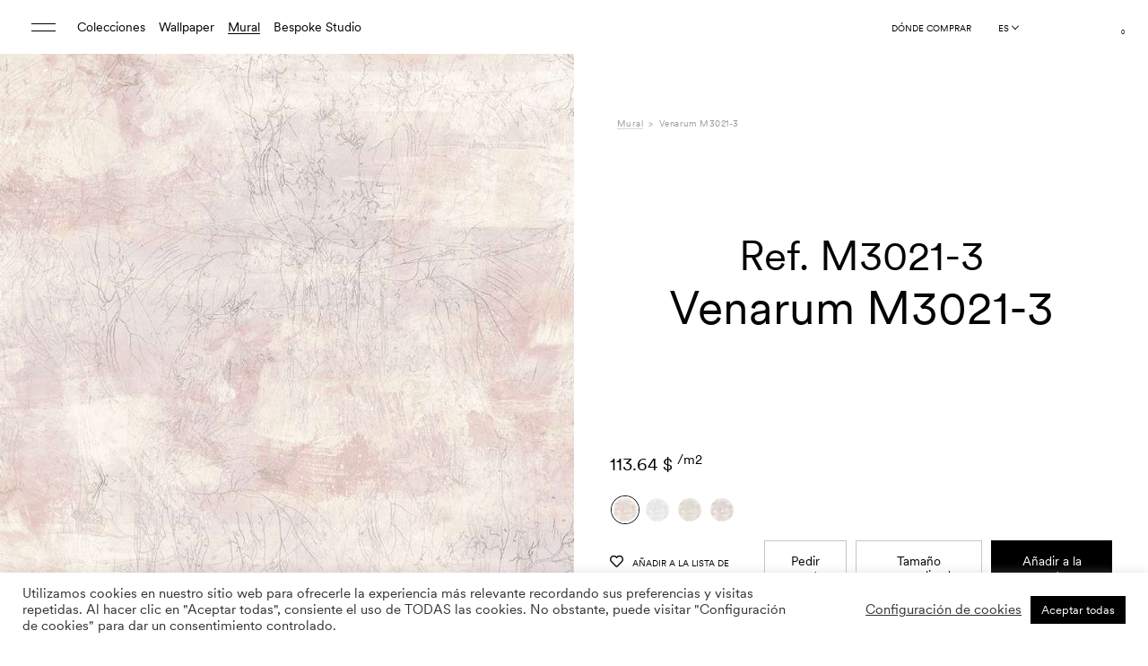

--- FILE ---
content_type: text/html; charset=UTF-8
request_url: https://trestintas.com/es/mural/venarum-m3021-3/
body_size: 81983
content:
<!DOCTYPE html>
<html translate="no" lang="es">
<head >
	<meta charset="UTF-8">
	<meta http-equiv="X-UA-Compatible" content="IE=edge">
	<meta name="viewport" content="width=device-width, initial-scale=1.0">
	

					<script>document.documentElement.className = document.documentElement.className + ' yes-js js_active js'</script>
			<meta name='robots' content='index, follow, max-image-preview:large, max-snippet:-1, max-video-preview:-1' />

	<!-- This site is optimized with the Yoast SEO plugin v26.5 - https://yoast.com/wordpress/plugins/seo/ -->
	<title>Venarum M3021-3 - Tres Tintas</title>
<style id="rocket-critical-css">ol,ul{box-sizing:border-box}:root{--wp--preset--font-size--normal:16px;--wp--preset--font-size--huge:42px}.screen-reader-text{clip:rect(1px,1px,1px,1px);word-wrap:normal!important;border:0;-webkit-clip-path:inset(50%);clip-path:inset(50%);height:1px;margin:-1px;overflow:hidden;padding:0;position:absolute;width:1px}figure{margin:0 0 1em}.screen-reader-text{clip:rect(1px,1px,1px,1px);word-wrap:normal!important;border:0;-webkit-clip-path:inset(50%);clip-path:inset(50%);height:1px;margin:-1px;overflow:hidden;overflow-wrap:normal!important;padding:0;position:absolute!important;width:1px}@-webkit-keyframes spin{0%{transform:rotate(0deg)}to{transform:rotate(1turn)}}@keyframes spin{0%{transform:rotate(0deg)}to{transform:rotate(1turn)}}:root{--woocommerce:#a46497;--wc-green:#7ad03a;--wc-red:#a00;--wc-orange:#ffba00;--wc-blue:#2ea2cc;--wc-primary:#a46497;--wc-primary-text:white;--wc-secondary:#ebe9eb;--wc-secondary-text:#515151;--wc-highlight:#77a464;--wc-highligh-text:white;--wc-content-bg:#fff;--wc-subtext:#767676}#yith-wcwl-popup-message{font-weight:700;line-height:50px;text-align:center;background:#fff;-webkit-box-shadow:0 0 15px rgba(0,0,0,.3);-moz-box-shadow:0 0 15px rgba(0,0,0,.3);box-shadow:0 0 15px rgba(0,0,0,.3);position:fixed;top:50%;left:50%;padding:7px 40px;z-index:10000}.yith-wcwl-add-to-wishlist{margin-top:10px}.yith-wcwl-add-button a.add_to_wishlist{margin:0;box-shadow:none;text-shadow:none}.wpcf7 .screen-reader-response{position:absolute;overflow:hidden;clip:rect(1px,1px,1px,1px);clip-path:inset(50%);height:1px;width:1px;margin:-1px;padding:0;border:0;word-wrap:normal!important}.wpcf7 form .wpcf7-response-output{margin:2em 0.5em 1em;padding:0.2em 1em;border:2px solid #00a0d2}.wpcf7 form.init .wpcf7-response-output{display:none}.wpcf7-form-control-wrap{position:relative}.wpcf7-list-item{display:inline-block;margin:0 0 0 1em}.wpcf7-list-item-label::before,.wpcf7-list-item-label::after{content:" "}@keyframes spin{from{transform:rotate(0deg)}to{transform:rotate(360deg)}}.wpcf7 input[type="email"]{direction:ltr}#cookie-law-info-bar{font-size:15px;margin:0 auto;padding:12px 10px;position:absolute;text-align:center;box-sizing:border-box;width:100%;z-index:9999;display:none;left:0px;font-weight:300;box-shadow:0 -1px 10px 0 rgba(172,171,171,0.3)}#cookie-law-info-again{font-size:10pt;margin:0;padding:5px 10px;text-align:center;z-index:9999;box-shadow:#161616 2px 2px 5px 2px}#cookie-law-info-bar span{vertical-align:middle}.cli-plugin-button,.cli-plugin-button:visited{display:inline-block;padding:9px 12px;color:#fff;text-decoration:none;position:relative;margin-left:5px;text-decoration:none}.cli-plugin-button,.cli-plugin-button:visited,.medium.cli-plugin-button,.medium.cli-plugin-button:visited{font-size:13px;font-weight:400;line-height:1}.cli-plugin-button{margin-top:5px}.cli-bar-popup{-moz-background-clip:padding;-webkit-background-clip:padding;background-clip:padding-box;-webkit-border-radius:30px;-moz-border-radius:30px;border-radius:30px;padding:20px}.cli-container-fluid{padding-right:15px;padding-left:15px;margin-right:auto;margin-left:auto}.cli-row{display:-ms-flexbox;display:flex;-ms-flex-wrap:wrap;flex-wrap:wrap;margin-right:-15px;margin-left:-15px}.cli-align-items-stretch{-ms-flex-align:stretch!important;align-items:stretch!important}.cli-px-0{padding-left:0;padding-right:0}.cli-btn{font-size:14px;display:inline-block;font-weight:400;text-align:center;white-space:nowrap;vertical-align:middle;border:1px solid transparent;padding:.5rem 1.25rem;line-height:1;border-radius:.25rem}.cli-modal-backdrop{position:fixed;top:0;right:0;bottom:0;left:0;z-index:1040;background-color:#000;display:none}.cli-modal-backdrop.cli-fade{opacity:0}.cli-modal a{text-decoration:none}.cli-modal .cli-modal-dialog{position:relative;width:auto;margin:.5rem;font-family:-apple-system,BlinkMacSystemFont,"Segoe UI",Roboto,"Helvetica Neue",Arial,sans-serif,"Apple Color Emoji","Segoe UI Emoji","Segoe UI Symbol";font-size:1rem;font-weight:400;line-height:1.5;color:#212529;text-align:left;display:-ms-flexbox;display:flex;-ms-flex-align:center;align-items:center;min-height:calc(100% - (.5rem * 2))}@media (min-width:576px){.cli-modal .cli-modal-dialog{max-width:500px;margin:1.75rem auto;min-height:calc(100% - (1.75rem * 2))}}@media (min-width:992px){.cli-modal .cli-modal-dialog{max-width:900px}}.cli-modal-content{position:relative;display:-ms-flexbox;display:flex;-ms-flex-direction:column;flex-direction:column;width:100%;background-color:#fff;background-clip:padding-box;border-radius:.3rem;outline:0}.cli-modal .cli-modal-close{position:absolute;right:10px;top:10px;z-index:1;padding:0;background-color:transparent!important;border:0;-webkit-appearance:none;font-size:1.5rem;font-weight:700;line-height:1;color:#000;text-shadow:0 1px 0 #fff}.cli-switch{display:inline-block;position:relative;min-height:1px;padding-left:70px;font-size:14px}.cli-switch input[type="checkbox"]{display:none}.cli-switch .cli-slider{background-color:#e3e1e8;height:24px;width:50px;bottom:0;left:0;position:absolute;right:0;top:0}.cli-switch .cli-slider:before{background-color:#fff;bottom:2px;content:"";height:20px;left:2px;position:absolute;width:20px}.cli-switch .cli-slider{border-radius:34px}.cli-switch .cli-slider:before{border-radius:50%}.cli-tab-content{background:#ffffff}.cli-tab-content{width:100%;padding:30px}@media (max-width:767px){.cli-tab-content{padding:30px 10px}}.cli-container-fluid{padding-right:15px;padding-left:15px;margin-right:auto;margin-left:auto}.cli-row{display:-ms-flexbox;display:flex;-ms-flex-wrap:wrap;flex-wrap:wrap;margin-right:-15px;margin-left:-15px}.cli-align-items-stretch{-ms-flex-align:stretch!important;align-items:stretch!important}.cli-px-0{padding-left:0;padding-right:0}.cli-btn{font-size:14px;display:inline-block;font-weight:400;text-align:center;white-space:nowrap;vertical-align:middle;border:1px solid transparent;padding:.5rem 1.25rem;line-height:1;border-radius:.25rem}.cli-modal-backdrop{position:fixed;top:0;right:0;bottom:0;left:0;z-index:1040;background-color:#000;-webkit-transform:scale(0);transform:scale(0)}.cli-modal-backdrop.cli-fade{opacity:0}.cli-modal{position:fixed;top:0;right:0;bottom:0;left:0;z-index:99999;transform:scale(0);overflow:hidden;outline:0;display:none}.cli-modal a{text-decoration:none}.cli-modal .cli-modal-dialog{position:relative;width:auto;margin:.5rem;font-family:inherit;font-size:1rem;font-weight:400;line-height:1.5;color:#212529;text-align:left;display:-ms-flexbox;display:flex;-ms-flex-align:center;align-items:center;min-height:calc(100% - (.5rem * 2))}@media (min-width:576px){.cli-modal .cli-modal-dialog{max-width:500px;margin:1.75rem auto;min-height:calc(100% - (1.75rem * 2))}}.cli-modal-content{position:relative;display:-ms-flexbox;display:flex;-ms-flex-direction:column;flex-direction:column;width:100%;background-color:#fff;background-clip:padding-box;border-radius:.2rem;box-sizing:border-box;outline:0}.cli-switch{display:inline-block;position:relative;min-height:1px;padding-left:38px;font-size:14px}.cli-switch input[type="checkbox"]{display:none}.cli-switch .cli-slider{background-color:#e3e1e8;height:20px;width:38px;bottom:0;left:0;position:absolute;right:0;top:0}.cli-switch .cli-slider:before{background-color:#fff;bottom:2px;content:"";height:15px;left:3px;position:absolute;width:15px}.cli-switch .cli-slider{border-radius:34px;font-size:0}.cli-switch .cli-slider:before{border-radius:50%}.cli-tab-content{background:#ffffff}.cli-tab-content{width:100%;padding:5px 30px 5px 5px;box-sizing:border-box}@media (max-width:767px){.cli-tab-content{padding:30px 10px}}.cli-tab-footer .cli-btn{background-color:#00acad;padding:10px 15px;text-decoration:none}.cli-tab-footer .wt-cli-privacy-accept-btn{background-color:#61a229;color:#ffffff;border-radius:0}.cli-tab-footer{width:100%;text-align:right;padding:20px 0}.cli-col-12{width:100%}.cli-tab-header{display:flex;justify-content:space-between}.cli-tab-header a:before{width:10px;height:2px;left:0;top:calc(50% - 1px)}.cli-tab-header a:after{width:2px;height:10px;left:4px;top:calc(50% - 5px);-webkit-transform:none;transform:none}.cli-tab-header a:before{width:7px;height:7px;border-right:1px solid #4a6e78;border-bottom:1px solid #4a6e78;content:" ";transform:rotate(-45deg);margin-right:10px}.cli-tab-header a.cli-nav-link{position:relative;display:flex;align-items:center;font-size:14px;color:#000;text-transform:capitalize}.cli-tab-header{border-radius:5px;padding:12px 15px;background-color:#f2f2f2}.cli-modal .cli-modal-close{position:absolute;right:0;top:0;z-index:1;-webkit-appearance:none;width:40px;height:40px;padding:0;border-radius:50%;padding:10px;background:transparent;border:none;min-width:40px}.cli-tab-container h4{font-family:inherit;font-size:16px;margin-bottom:15px;margin:10px 0}#cliSettingsPopup .cli-tab-section-container{padding-top:12px}.cli-privacy-content-text{font-size:14px;line-height:1.4;margin-top:0;padding:0;color:#000}.cli-tab-content{display:none}.cli-tab-section .cli-tab-content{padding:10px 20px 5px 20px}.cli-tab-section{margin-top:5px}@media (min-width:992px){.cli-modal .cli-modal-dialog{max-width:645px}}.cli-switch .cli-slider:after{content:attr(data-cli-disable);position:absolute;right:50px;color:#000;font-size:12px;text-align:right;min-width:80px}.cli-privacy-overview:not(.cli-collapsed) .cli-privacy-content{max-height:60px;overflow:hidden}a.cli-privacy-readmore{font-size:12px;margin-top:12px;display:inline-block;padding-bottom:0;color:#000;text-decoration:underline}.cli-modal-footer{position:relative}a.cli-privacy-readmore:before{content:attr(data-readmore-text)}.cli-modal-close svg{fill:#000}span.cli-necessary-caption{color:#000;font-size:12px}.cli-tab-container .cli-row{max-height:500px;overflow-y:auto}.cli-tab-section .cookielawinfo-row-cat-table td,.cli-tab-section .cookielawinfo-row-cat-table th{font-size:12px}.wt-cli-sr-only{display:none;font-size:16px}.cli-bar-container{float:none;margin:0 auto;display:-webkit-box;display:-moz-box;display:-ms-flexbox;display:-webkit-flex;display:flex;justify-content:space-between;-webkit-box-align:center;-moz-box-align:center;-ms-flex-align:center;-webkit-align-items:center;align-items:center}.cli-bar-btn_container{margin-left:20px;display:-webkit-box;display:-moz-box;display:-ms-flexbox;display:-webkit-flex;display:flex;-webkit-box-align:center;-moz-box-align:center;-ms-flex-align:center;-webkit-align-items:center;align-items:center;flex-wrap:nowrap}.cli-bar-btn_container a{white-space:nowrap}.cli-style-v2{font-size:11pt;line-height:18px;font-weight:normal}.cli-style-v2 .cli-bar-message{width:70%;text-align:left}.cli-style-v2 .cli-bar-btn_container .cli_action_button,.cli-style-v2 .cli-bar-btn_container .cli_settings_button{margin-left:5px}#cookie-law-info-bar[data-cli-style="cli-style-v2"]{padding:14px 25px}.cli-style-v2 .cli_settings_button:not(.cli-plugin-button){text-decoration:underline}.cli-style-v2 .cli-bar-btn_container .cli-plugin-button{margin-top:5px;margin-bottom:5px}.wt-cli-necessary-checkbox{display:none!important}@media (max-width:985px){.cli-style-v2 .cli-bar-message{width:100%}.cli-style-v2.cli-bar-container{justify-content:left;flex-wrap:wrap}.cli-style-v2 .cli-bar-btn_container{margin-left:0px;margin-top:10px}#cookie-law-info-bar[data-cli-style="cli-style-v2"]{padding:25px 25px}}.wt-cli-ckyes-brand-logo{display:flex;align-items:center;font-size:9px;color:#111111;font-weight:normal}.wt-cli-ckyes-brand-logo img{width:65px;margin-left:2px}.wt-cli-privacy-overview-actions{padding-bottom:0}@media only screen and (max-width:479px) and (min-width:320px){.cli-style-v2 .cli-bar-btn_container{flex-wrap:wrap}}.wt-cli-cookie-description{font-size:14px;line-height:1.4;margin-top:0;padding:0;color:#000}:root{--woocommerce:#a46497;--wc-green:#7ad03a;--wc-red:#a00;--wc-orange:#ffba00;--wc-blue:#2ea2cc;--wc-primary:#a46497;--wc-primary-text:white;--wc-secondary:#ebe9eb;--wc-secondary-text:#515151;--wc-highlight:#77a464;--wc-highligh-text:white;--wc-content-bg:#fff;--wc-subtext:#767676}.woocommerce img,.woocommerce-page img{height:auto;max-width:100%}:root{--woocommerce:#a46497;--wc-green:#7ad03a;--wc-red:#a00;--wc-orange:#ffba00;--wc-blue:#2ea2cc;--wc-primary:#a46497;--wc-primary-text:white;--wc-secondary:#ebe9eb;--wc-secondary-text:#515151;--wc-highlight:#77a464;--wc-highligh-text:white;--wc-content-bg:#fff;--wc-subtext:#767676}@keyframes spin{100%{transform:rotate(360deg)}}.screen-reader-text{clip:rect(1px,1px,1px,1px);height:1px;overflow:hidden;position:absolute!important;width:1px;word-wrap:normal!important}.woocommerce .blockUI.blockOverlay{position:relative}.woocommerce .blockUI.blockOverlay::before{height:1em;width:1em;display:block;position:absolute;top:50%;left:50%;margin-left:-.5em;margin-top:-.5em;content:"";animation:spin 1s ease-in-out infinite;background:url(https://trestintas.kinsta.cloud/wp-content/plugins/woocommerce/assets/images/icons/loader.svg) center center;background-size:cover;line-height:1;text-align:center;font-size:2em;color:rgba(0,0,0,.75)}.woocommerce .loader::before{height:1em;width:1em;display:block;position:absolute;top:50%;left:50%;margin-left:-.5em;margin-top:-.5em;content:"";animation:spin 1s ease-in-out infinite;background:url(https://trestintas.kinsta.cloud/wp-content/plugins/woocommerce/assets/images/icons/loader.svg) center center;background-size:cover;line-height:1;text-align:center;font-size:2em;color:rgba(0,0,0,.75)}.woocommerce div.product{margin-bottom:0;position:relative}.woocommerce div.product .product_title{clear:none;margin-top:0;padding:0}.woocommerce div.product p.price{color:#77a464;font-size:1.25em}.woocommerce div.product .woocommerce-tabs .panel{margin:0 0 2em;padding:0}.woocommerce div.product form.cart{margin-bottom:2em}.woocommerce div.product form.cart::after,.woocommerce div.product form.cart::before{content:" ";display:table}.woocommerce div.product form.cart::after{clear:both}.woocommerce div.product form.cart .button{vertical-align:middle;float:left}.woocommerce .cart .button{float:none}.pinterest-for-woocommerce-image-wrapper{left:10px;position:absolute;top:10px;z-index:50;opacity:0;visibility:hidden}@media (hover:none){.pinterest-for-woocommerce-image-wrapper{opacity:1;visibility:visible}}.country-selector{z-index:9999;text-align:left;position:relative;display:inline-block;width:auto}.country-selector a{padding:0 10px;outline:none;text-decoration:none;float:none!important;white-space:nowrap;font-weight:normal;color:black;-webkit-touch-callout:none}.country-selector ul{padding:0px;z-index:1010;list-style:none;margin:0}.country-selector li{margin:0px;padding:0px}.country-selector.weglot-inline label{margin-bottom:0;display:inline-block;vertical-align:middle}.country-selector.weglot-inline ul{display:inline-block;vertical-align:middle}.country-selector.weglot-inline li{line-height:1!important;display:inline-block;margin:2px 0px;vertical-align:middle}.country-selector input{display:none!important}.select2-container{box-sizing:border-box;display:inline-block;margin:0;position:relative;vertical-align:middle}.select2-container .select2-selection--single{box-sizing:border-box;display:block;height:28px;margin:0 0 -4px}.select2-container .select2-selection--single .select2-selection__rendered{display:block;padding-left:8px;padding-right:20px;overflow:hidden;text-overflow:ellipsis;white-space:nowrap}.select2-hidden-accessible{border:0!important;clip:rect(0 0 0 0)!important;height:1px!important;margin:-1px!important;overflow:hidden!important;padding:0!important;position:absolute!important;width:1px!important}.select2-container--default .select2-selection--single{background-color:#fff;border:1px solid #aaa;border-radius:4px}.select2-container--default .select2-selection--single .select2-selection__rendered{color:#444;line-height:28px}.select2-container--default .select2-selection--single .select2-selection__arrow{height:26px;position:absolute;top:1px;right:1px;width:20px}.select2-container--default .select2-selection--single .select2-selection__arrow b{border-color:#888 transparent transparent transparent;border-style:solid;border-width:5px 4px 0 4px;height:0;left:50%;margin-left:-4px;margin-top:-2px;position:absolute;top:50%;width:0}:root{--font-family-base:"Supreme LL", sans-serif;--font-family-extra:"Supreme LL Book", sans-serif;--font-family-secondary:"Heldane Text", sans-serif}:root{--bs-blue:#0d6efd;--bs-indigo:#6610f2;--bs-purple:#6f42c1;--bs-pink:#d63384;--bs-red:#dc3545;--bs-orange:#fd7e14;--bs-yellow:#ffc107;--bs-green:#198754;--bs-teal:#20c997;--bs-cyan:#0dcaf0;--bs-white:#fff;--bs-gray:#6c757d;--bs-gray-dark:#343a40;--bs-primary:#0d6efd;--bs-secondary:#6c757d;--bs-success:#198754;--bs-info:#0dcaf0;--bs-warning:#ffc107;--bs-danger:#dc3545;--bs-light:#f4f1ec;--bs-dark:#212529;--bs-font-sans-serif:system-ui, -apple-system, "Segoe UI", Roboto, "Helvetica Neue", Arial, "Noto Sans", "Liberation Sans", sans-serif, "Apple Color Emoji", "Segoe UI Emoji", "Segoe UI Symbol", "Noto Color Emoji";--bs-font-monospace:SFMono-Regular, Menlo, Monaco, Consolas, "Liberation Mono", "Courier New", monospace;--bs-gradient:linear-gradient(180deg, rgba(255, 255, 255, 0.15), rgba(255, 255, 255, 0))}*,*::before,*::after{-webkit-box-sizing:border-box;box-sizing:border-box}@media (prefers-reduced-motion:no-preference){:root{scroll-behavior:smooth}}body{margin:0;font-family:"Supreme LL",sans-serif;font-size:calc(1.305rem + 0.66vw);font-weight:400;line-height:1.2;color:#212529;background-color:#fff;-webkit-text-size-adjust:100%}@media (min-width:1200px){body{font-size:1.8rem}}h5,h4,h3,h2,h1{margin-top:0;margin-bottom:0.5rem;font-weight:400;line-height:1.2}h1{font-size:calc(1.645rem + 4.74vw)}@media (min-width:1200px){h1{font-size:5.2rem}}h2{font-size:calc(1.525rem + 3.3vw)}@media (min-width:1200px){h2{font-size:4rem}}h3{font-size:calc(1.325rem + 0.9vw)}@media (min-width:1200px){h3{font-size:2rem}}h4{font-size:calc(1.395rem + 1.74vw)}@media (min-width:1200px){h4{font-size:2.7rem}}h5{font-size:calc(1.265rem + 0.18vw)}@media (min-width:1200px){h5{font-size:1.4rem}}p{margin-top:0;margin-bottom:1rem}ol,ul{padding-left:2rem}ol,ul,dl{margin-top:0;margin-bottom:1rem}ul ul{margin-bottom:0}dt{font-weight:700}dd{margin-bottom:0.5rem;margin-left:0}b,strong{font-weight:bolder}small{font-size:0.875em}sub,sup{position:relative;font-size:0.75em;line-height:0;vertical-align:baseline}sub{bottom:-0.25em}sup{top:-0.5em}a{color:#0d6efd;text-decoration:underline}figure{margin:0 0 1rem}img,svg{vertical-align:middle}table{caption-side:bottom;border-collapse:collapse}th{text-align:inherit;text-align:-webkit-match-parent}thead,tbody,tr,td,th{border-color:inherit;border-style:solid;border-width:0}label{display:inline-block}button{border-radius:0}input,button,select{margin:0;font-family:inherit;font-size:inherit;line-height:inherit}button,select{text-transform:none}select{word-wrap:normal}button,[type=button],[type=submit]{-webkit-appearance:button}::-moz-focus-inner{padding:0;border-style:none}::-webkit-datetime-edit-fields-wrapper,::-webkit-datetime-edit-text,::-webkit-datetime-edit-minute,::-webkit-datetime-edit-hour-field,::-webkit-datetime-edit-day-field,::-webkit-datetime-edit-month-field,::-webkit-datetime-edit-year-field{padding:0}::-webkit-inner-spin-button{height:auto}[type=search]{outline-offset:-2px;-webkit-appearance:textfield}::-webkit-search-decoration{-webkit-appearance:none}::-webkit-color-swatch-wrapper{padding:0}::-webkit-file-upload-button{font:inherit}::file-selector-button{font:inherit}::-webkit-file-upload-button{font:inherit;-webkit-appearance:button}iframe{border:0}.container-fluid{width:100%;padding-right:var(--bs-gutter-x, 17px);padding-left:var(--bs-gutter-x, 17px);margin-right:auto;margin-left:auto}.row{--bs-gutter-x:34px;--bs-gutter-y:0;display:-webkit-box;display:-ms-flexbox;display:flex;-ms-flex-wrap:wrap;flex-wrap:wrap;margin-top:calc(var(--bs-gutter-y) * -1);margin-right:calc(var(--bs-gutter-x) * -0.5);margin-left:calc(var(--bs-gutter-x) * -0.5)}.row>*{-ms-flex-negative:0;flex-shrink:0;width:100%;max-width:100%;padding-right:calc(var(--bs-gutter-x) * 0.5);padding-left:calc(var(--bs-gutter-x) * 0.5);margin-top:var(--bs-gutter-y)}.col-4{-webkit-box-flex:0;-ms-flex:0 0 auto;flex:0 0 auto;width:33.33333333%}.col-5{-webkit-box-flex:0;-ms-flex:0 0 auto;flex:0 0 auto;width:41.66666667%}.col-6{-webkit-box-flex:0;-ms-flex:0 0 auto;flex:0 0 auto;width:50%}.col-7{-webkit-box-flex:0;-ms-flex:0 0 auto;flex:0 0 auto;width:58.33333333%}.col-8{-webkit-box-flex:0;-ms-flex:0 0 auto;flex:0 0 auto;width:66.66666667%}.col-12{-webkit-box-flex:0;-ms-flex:0 0 auto;flex:0 0 auto;width:100%}.g-0,.gx-0{--bs-gutter-x:0}.g-0{--bs-gutter-y:0}@media (min-width:768px){.col-md-6{-webkit-box-flex:0;-ms-flex:0 0 auto;flex:0 0 auto;width:50%}.col-md-9{-webkit-box-flex:0;-ms-flex:0 0 auto;flex:0 0 auto;width:75%}}@media (min-width:1090px){.col-lg-3{-webkit-box-flex:0;-ms-flex:0 0 auto;flex:0 0 auto;width:25%}.col-lg-4{-webkit-box-flex:0;-ms-flex:0 0 auto;flex:0 0 auto;width:33.33333333%}.col-lg-6{-webkit-box-flex:0;-ms-flex:0 0 auto;flex:0 0 auto;width:50%}.col-lg-7{-webkit-box-flex:0;-ms-flex:0 0 auto;flex:0 0 auto;width:58.33333333%}.col-lg-10{-webkit-box-flex:0;-ms-flex:0 0 auto;flex:0 0 auto;width:83.33333333%}}.form-control{display:block;width:100%;padding:0.375rem 0.75rem;font-size:calc(1.305rem + 0.66vw);font-weight:400;line-height:1.2;color:#212529;background-color:#fff;background-clip:padding-box;border:1px solid #ced4da;-webkit-appearance:none;-moz-appearance:none;appearance:none;border-radius:0.25rem}@media (min-width:1200px){.form-control{font-size:1.8rem}}.form-control::-webkit-date-and-time-value{height:1.2em}.form-control::-webkit-input-placeholder{color:#6c757d;opacity:1}.form-control::-moz-placeholder{color:#6c757d;opacity:1}.form-control:-ms-input-placeholder{color:#6c757d;opacity:1}.form-control::-ms-input-placeholder{color:#6c757d;opacity:1}.form-control::-webkit-file-upload-button{padding:0.375rem 0.75rem;margin:-0.375rem -0.75rem;-webkit-margin-end:0.75rem;margin-inline-end:0.75rem;color:#212529;background-color:#e9ecef;border-color:inherit;border-style:solid;border-width:0;border-inline-end-width:1px;border-radius:0}.form-control::-webkit-file-upload-button{padding:0.375rem 0.75rem;margin:-0.375rem -0.75rem;-webkit-margin-end:0.75rem;margin-inline-end:0.75rem;color:#212529;background-color:#e9ecef;border-color:inherit;border-style:solid;border-width:0;border-inline-end-width:1px;border-radius:0}.form-check{display:block;min-height:2.16rem;padding-left:1.5em;margin-bottom:0.125rem}.form-check .form-check-input{float:left;margin-left:-1.5em}.form-check-input{width:1em;height:1em;margin-top:0.1em;vertical-align:top;background-color:#fff;background-repeat:no-repeat;background-position:center;background-size:contain;border:1px solid rgba(0,0,0,0.25);-webkit-appearance:none;-moz-appearance:none;appearance:none;-webkit-print-color-adjust:exact;color-adjust:exact}.form-check-input[type=checkbox]{border-radius:0.25em}.btn{display:inline-block;font-weight:500;line-height:1.2;color:#212529;text-align:center;text-decoration:none;vertical-align:middle;background-color:transparent;border:1px solid transparent;padding:1.2rem 2rem;font-size:1rem;border-radius:0}.btn:disabled,.btn.disabled{opacity:0.65}.btn-primary{color:#fff;background-color:#0d6efd;border-color:#0d6efd}.btn-dark{color:#fff;background-color:#212529;border-color:#212529}.btn-dark:disabled,.btn-dark.disabled{color:#fff;background-color:#212529;border-color:#212529}.btn-outline-dark{color:#212529;border-color:#212529}.fade:not(.show){opacity:0}.collapse:not(.show){display:none}.nav{display:-webkit-box;display:-ms-flexbox;display:flex;-ms-flex-wrap:wrap;flex-wrap:wrap;padding-left:0;margin-bottom:0;list-style:none}.nav-link{display:block;padding:0.5rem 1rem;color:#0d6efd;text-decoration:none}.nav-tabs{border-bottom:1px solid #d9d9d9}.nav-tabs .nav-link{margin-bottom:-1px;background:none;border:1px solid transparent;border-top-left-radius:0.25rem;border-top-right-radius:0.25rem}.nav-tabs .nav-link.active{color:#495057;background-color:#fff;border-color:#d9d9d9 #d9d9d9 #fff}.tab-content>.tab-pane{display:none}.tab-content>.active{display:block}.accordion-button{position:relative;display:-webkit-box;display:-ms-flexbox;display:flex;-webkit-box-align:center;-ms-flex-align:center;align-items:center;width:100%;padding:1rem 1.25rem;font-size:calc(1.305rem + 0.66vw);color:#212529;text-align:left;background-color:#fff;border:0;border-radius:0;overflow-anchor:none}@media (min-width:1200px){.accordion-button{font-size:1.8rem}}.accordion-button:not(.collapsed){color:#0c63e4;background-color:#e7f1ff;-webkit-box-shadow:inset 0 -1px 0 rgba(0,0,0,0.125);box-shadow:inset 0 -1px 0 rgba(0,0,0,0.125)}.accordion-button:not(.collapsed)::after{background-image:url("data:image/svg+xml,%3csvg xmlns='http://www.w3.org/2000/svg' viewBox='0 0 16 16' fill='%230c63e4'%3e%3cpath fill-rule='evenodd' d='M1.646 4.646a.5.5 0 0 1 .708 0L8 10.293l5.646-5.647a.5.5 0 0 1 .708.708l-6 6a.5.5 0 0 1-.708 0l-6-6a.5.5 0 0 1 0-.708z'/%3e%3c/svg%3e");-webkit-transform:rotate(-180deg);transform:rotate(-180deg)}.accordion-button::after{-ms-flex-negative:0;flex-shrink:0;width:1.25rem;height:1.25rem;margin-left:auto;content:"";background-image:url("data:image/svg+xml,%3csvg xmlns='http://www.w3.org/2000/svg' viewBox='0 0 16 16' fill='%23212529'%3e%3cpath fill-rule='evenodd' d='M1.646 4.646a.5.5 0 0 1 .708 0L8 10.293l5.646-5.647a.5.5 0 0 1 .708.708l-6 6a.5.5 0 0 1-.708 0l-6-6a.5.5 0 0 1 0-.708z'/%3e%3c/svg%3e");background-repeat:no-repeat;background-size:1.25rem}.accordion-header{margin-bottom:0}.accordion-item{background-color:#fff;border:1px solid rgba(0,0,0,0.125)}.accordion-item:first-of-type{border-top-left-radius:0.25rem;border-top-right-radius:0.25rem}.accordion-item:first-of-type .accordion-button{border-top-left-radius:calc(0.25rem - 1px);border-top-right-radius:calc(0.25rem - 1px)}.accordion-item:not(:first-of-type){border-top:0}.accordion-item:last-of-type{border-bottom-right-radius:0.25rem;border-bottom-left-radius:0.25rem}.accordion-item:last-of-type .accordion-button.collapsed{border-bottom-right-radius:calc(0.25rem - 1px);border-bottom-left-radius:calc(0.25rem - 1px)}.accordion-item:last-of-type .accordion-collapse{border-bottom-right-radius:0.25rem;border-bottom-left-radius:0.25rem}.accordion-body{padding:1rem 1.25rem}.breadcrumb{display:-webkit-box;display:-ms-flexbox;display:flex;-ms-flex-wrap:wrap;flex-wrap:wrap;padding:0 0;margin-bottom:1rem;list-style:none}.breadcrumb-item+.breadcrumb-item{padding-left:0.6rem}.breadcrumb-item+.breadcrumb-item::before{float:left;padding-right:0.6rem;color:#9c9c9b;content:var(--bs-breadcrumb-divider, ">")}.breadcrumb-item.active{color:#9c9c9b}.btn-close{-webkit-box-sizing:content-box;box-sizing:content-box;width:1em;height:1em;padding:0.25em 0.25em;color:#000;background:transparent url("data:image/svg+xml,%3csvg xmlns='http://www.w3.org/2000/svg' viewBox='0 0 16 16' fill='%23000'%3e%3cpath d='M.293.293a1 1 0 011.414 0L8 6.586 14.293.293a1 1 0 111.414 1.414L9.414 8l6.293 6.293a1 1 0 01-1.414 1.414L8 9.414l-6.293 6.293a1 1 0 01-1.414-1.414L6.586 8 .293 1.707a1 1 0 010-1.414z'/%3e%3c/svg%3e") center/1em auto no-repeat;border:0;border-radius:0.25rem;opacity:0.5}.modal{position:fixed;top:0;left:0;z-index:1060;display:none;width:100%;height:100%;overflow-x:hidden;overflow-y:auto;outline:0}.modal-dialog{position:relative;width:auto;margin:0.5rem}.modal.fade .modal-dialog{-webkit-transform:translate(0,-50px);transform:translate(0,-50px)}.modal.fade-right .modal-dialog{-webkit-transform:translate(100%,0);transform:translate(100%,0)}.modal-dialog-centered{display:-webkit-box;display:-ms-flexbox;display:flex;-webkit-box-align:center;-ms-flex-align:center;align-items:center;min-height:calc(100% - 1rem)}.modal-content{position:relative;display:-webkit-box;display:-ms-flexbox;display:flex;-webkit-box-orient:vertical;-webkit-box-direction:normal;-ms-flex-direction:column;flex-direction:column;width:100%;background-color:#fff;background-clip:padding-box;border:1px solid rgba(0,0,0,0.2);border-radius:0.3rem;outline:0}.modal-header{display:-webkit-box;display:-ms-flexbox;display:flex;-ms-flex-negative:0;flex-shrink:0;-webkit-box-align:center;-ms-flex-align:center;align-items:center;-webkit-box-pack:justify;-ms-flex-pack:justify;justify-content:space-between;padding:1rem 1rem;border-bottom:1px solid #d9d9d9;border-top-left-radius:calc(0.3rem - 1px);border-top-right-radius:calc(0.3rem - 1px)}.modal-header .btn-close{padding:0.5rem 0.5rem;margin:-0.5rem -0.5rem -0.5rem auto}.modal-title{margin-bottom:0;line-height:1.2}.modal-body{position:relative;-webkit-box-flex:1;-ms-flex:1 1 auto;flex:1 1 auto;padding:1rem}@media (min-width:576px){.modal-dialog{max-width:500px;margin:1.75rem auto}.modal-dialog-centered{min-height:calc(100% - 3.5rem)}}.modal-fullscreen{width:100vw;max-width:none;height:100%;margin:0}.modal-fullscreen .modal-content{height:100%;border:0;border-radius:0}.modal-fullscreen .modal-header{border-radius:0}.modal-fullscreen .modal-body{overflow-y:auto}.visually-hidden{position:absolute!important;width:1px!important;height:1px!important;padding:0!important;margin:-1px!important;overflow:hidden!important;clip:rect(0,0,0,0)!important;white-space:nowrap!important;border:0!important}.d-block{display:block!important}.d-flex{display:-webkit-box!important;display:-ms-flexbox!important;display:flex!important}.d-none{display:none!important}.top-0{top:0!important}.align-items-end{-webkit-box-align:end!important;-ms-flex-align:end!important;align-items:flex-end!important}.mx-auto{margin-right:auto!important;margin-left:auto!important}.mt-4{margin-top:1.5rem!important}.ms-auto{margin-left:auto!important}.invisible{visibility:hidden!important}@media (min-width:1090px){.d-lg-block{display:block!important}.d-lg-flex{display:-webkit-box!important;display:-ms-flexbox!important;display:flex!important}.d-lg-none{display:none!important}}html{font-size:10px;height:100%}body{margin:0;min-width:320px;background:#fff;color:#212529;font:400 1.8rem / 1.2 var(--font-family-base);font-smoothing:antialiased;text-rendering:optimizeLegibility;-webkit-font-smoothing:antialiased;-moz-osx-font-smoothing:grayscale;display:-webkit-box;display:-ms-flexbox;display:flex;-webkit-box-orient:vertical;-webkit-box-direction:normal;-ms-flex-direction:column;flex-direction:column}a{text-decoration:none;color:inherit}button,input[type=search],input[type=submit]{-webkit-appearance:none}button::-moz-focus-inner,input[type=submit]::-moz-focus-inner{border:none;padding:0}.wrapper{display:-webkit-box;display:-ms-flexbox;display:flex;-webkit-box-orient:vertical;-webkit-box-direction:normal;-ms-flex-direction:column;flex-direction:column;min-height:100%;-webkit-box-flex:0;-ms-flex:0 0 auto;flex:0 0 auto}#main{-webkit-box-flex:1;-ms-flex-positive:1;flex-grow:1;z-index:5}figure{margin:0}h1{font-weight:400}h2{font-weight:400}h3{font-weight:400}h4{font-weight:400}h4 a{color:inherit}h5{font-weight:400}h1{font-size:3.2rem}@media (min-width:768px){h1{font-size:5.2rem}}h2{font-size:2.4rem}@media (min-width:768px){h2{font-size:4rem}}h3{font-size:1.8rem}@media (min-width:768px){h3{font-size:2rem}}.container-fluid{padding-left:5rem;padding-right:5rem}@media (max-width:767.98px){.container-fluid{padding-left:1.9rem;padding-right:1.9rem}}.blockUI.blockOverlay{position:relative}.blockUI.blockOverlay::before{height:1em;width:1em;display:block;position:absolute;top:50%;left:50%;margin-left:-0.5em;margin-top:-0.5em;content:"";-webkit-animation:spin 1s ease-in-out infinite;animation:spin 1s ease-in-out infinite;background:url(https://trestintas.kinsta.cloud/wp-content/themes/coordonne/images/loader.svg) center center;background-size:cover;line-height:1;text-align:center;font-size:2em;color:rgba(0,0,0,0.75)}@-webkit-keyframes spin{100%{-webkit-transform:rotate(360deg);transform:rotate(360deg)}}@keyframes spin{100%{-webkit-transform:rotate(360deg);transform:rotate(360deg)}}input[type=search]::-webkit-search-decoration,input[type=search]::-webkit-search-cancel-button,input[type=search]::-webkit-search-results-button,input[type=search]::-webkit-search-results-decoration{-webkit-appearance:none}.bg-img{background-position:50% 50%;background-repeat:no-repeat;background-size:cover}.hover-nounderline{background:-webkit-gradient(linear,left bottom,left top,from(currentColor),to(currentColor)) no-repeat left bottom/100% var(--bg-h);background:linear-gradient(0deg,currentColor,currentColor) no-repeat left bottom/100% var(--bg-h);--bg-h:1px}@media (max-width:575.98px){.modal-dialog{margin:0}}.dropdown-langs{position:relative;text-transform:uppercase;color:currentColor}@media (max-width:1339.98px){.dropdown-langs{margin-left:2rem}}@media (max-width:767.98px){.dropdown-langs{margin-bottom:4rem}}.dropdown-langs input{display:none}.dropdown-langs label,.dropdown-langs a{position:relative;padding-right:1rem}@media (max-width:767.98px){.dropdown-langs label,.dropdown-langs a{margin-left:1rem}}.dropdown-langs label::after,.dropdown-langs a::after{position:absolute;content:"";top:45%;right:0;-webkit-transform:translateY(-50%) rotate(45deg);transform:translateY(-50%) rotate(45deg);border:solid;border-width:0 1px 1px 0;display:inline-block;padding:2px;height:0.6rem;width:0.6rem}.dropdown-langs a{display:block;font-size:1rem}.dropdown-langs ul{position:absolute;top:100%;left:0;opacity:0;width:100%;visibility:hidden}@media (max-width:767.98px){.dropdown-langs .country-selector{z-index:5}}.input-quantity-wrapper{display:-webkit-box;display:-ms-flexbox;display:flex;-webkit-box-align:center;-ms-flex-align:center;align-items:center}.input-quantity-wrapper input::-webkit-outer-spin-button,.input-quantity-wrapper input::-webkit-inner-spin-button{-webkit-appearance:none;margin:0}.input-quantity-wrapper input[type=number]{height:1.7rem;padding:0;text-align:center;font-size:1.4rem;border-bottom:0;-moz-appearance:textfield}.input-quantity-wrapper .quantity-minus,.input-quantity-wrapper .quantity-plus{text-decoration:none}.country-selector{display:-webkit-box;display:-ms-flexbox;display:flex;-webkit-box-align:center;-ms-flex-align:center;align-items:center;color:currentColor}.country-selector.weglot-inline li{margin:0}.country-selector a{color:inherit}.country-selector label{display:block;font-size:1rem}.country-selector ul{position:absolute;left:0}.country-selector a{padding:0.5rem 0}.country-selector a::after{display:none}.lazyload{opacity:0}.wpcf7-form-control-wrap{display:-webkit-box;display:-ms-flexbox;display:flex}.wpcf7-response-output{border:none!important}.breadcrumb{color:#9c9c9b;font-size:1rem;font-weight:500;letter-spacing:0.045em}.breadcrumb .breadcrumb-item a{border-bottom:1px solid #d9d9d9}.btn{white-space:normal;padding-top:1.1rem;padding-bottom:1.3rem;text-transform:uppercase}.btn-primary{color:#fff;background-color:#000;border-color:#000}.btn-outline-gray{color:#000;background-color:#fff;border-color:#c5c5c5}#header{--bgColor:#f4f1ec;position:fixed;top:0;left:0;width:100%;padding:1.5rem 0;z-index:100;color:#fff;color:#000}@media (max-width:1089.98px){#header{padding:0.6rem 0}}#header ul{padding:0;list-style:none}#header .icon-holder{display:-webkit-inline-box;display:-ms-inline-flexbox;display:inline-flex;width:1.3rem;height:1.4rem}#header .icon-holder img{width:100%;height:100%}#header .logo{display:-webkit-box;display:-ms-flexbox;display:flex;-webkit-box-align:center;-ms-flex-align:center;align-items:center;-webkit-box-pack:center;-ms-flex-pack:center;justify-content:center;height:100%;position:absolute;top:calc(50% - 4px);left:50%;-webkit-transform:translate(-50%,-50%);transform:translate(-50%,-50%)}#header .logo a{display:-webkit-inline-box;display:-ms-inline-flexbox;display:inline-flex;width:12rem}@media (max-width:1089.98px){#header .logo a{width:9.3rem;margin-top:0.5rem}}#header .logo img{width:11rem;height:auto}#header .container-fluid{display:-webkit-box;display:-ms-flexbox;display:flex;-webkit-box-align:center;-ms-flex-align:center;align-items:center;position:relative}@media (min-width:1090px){#header .container-fluid{padding:0 4.2rem}}#header .icon-links{display:-webkit-box;display:-ms-flexbox;display:flex;margin:0;font-family:var(--font-family-extra);font-size:0.9rem;margin-left:auto}@media (min-width:1090px){#header .icon-links{margin-left:0.7rem}}@media (max-width:1089.98px){#header .icon-links{margin-top:0.5rem;position:relative;top:0.1rem}}#header .icon-links li{margin-left:2.3rem}@media (max-width:1089.98px){#header .icon-links li{margin-left:1.1rem}}#header .icon-links a{display:-webkit-box;display:-ms-flexbox;display:flex;-webkit-box-align:end;-ms-flex-align:end;align-items:flex-end;text-decoration:none}#header .icon-links sub{bottom:0.25rem;color:currentColor}@media (max-width:1089.98px){#header .icon-links .icon-holder{width:1.4rem;height:1.4rem}}#header .w-buy{-webkit-box-pack:center;-ms-flex-pack:center;justify-content:center;-webkit-box-align:center;-ms-flex-align:center;align-items:center;height:100%;font-weight:500;font-size:1rem;line-height:2;text-transform:uppercase;text-align:center;color:currentColor;margin-left:2.8rem}#header .w-buy a{padding:2px 0;display:inline-block;background:-webkit-gradient(linear,left bottom,left top,from(currentColor),to(currentColor)) no-repeat right bottom/0 var(--bg-h);background:linear-gradient(0deg,currentColor,currentColor) no-repeat right bottom/0 var(--bg-h);--bg-h:1px}#header .actions-block{display:-webkit-box;display:-ms-flexbox;display:flex;-webkit-box-align:center;-ms-flex-align:center;align-items:center;margin-left:auto;padding-top:0.2rem}#header .actions-block .dropdown-langs{margin-left:3rem}#header .secondary-nav ul{margin:0;padding:0;list-style:none;display:-webkit-box;display:-ms-flexbox;display:flex;-webkit-box-align:center;-ms-flex-align:center;align-items:center;font-size:1.4rem;font-weight:400}#header .secondary-nav ul li{margin-right:1.5rem}#header .secondary-nav ul li.active a{background-size:100% var(--bg-h)}#header .secondary-nav ul li:last-child{margin-right:0}#header .secondary-nav ul li a{background:-webkit-gradient(linear,left bottom,left top,from(currentColor),to(currentColor)) no-repeat right bottom/0 var(--bg-h);background:linear-gradient(0deg,currentColor,currentColor) no-repeat right bottom/0 var(--bg-h);--bg-h:1px}.open-menu{position:relative;width:2.7rem;height:3rem;display:block;font-size:0;line-height:0;margin-right:2.4rem}@media (max-width:1089.98px){.open-menu{left:-0.3rem}}.open-menu span{position:absolute;top:50%;left:0;width:100%;border-bottom:0.1rem solid;height:0}.open-menu span:nth-child(1){margin-top:-0.4rem}.open-menu span:nth-child(2){margin-top:0.4rem}:root{--swiper-theme-color:#007aff}.swiper{margin-left:auto;margin-right:auto;position:relative;overflow:hidden;list-style:none;padding:0;z-index:1}.swiper-wrapper{position:relative;width:100%;height:100%;z-index:1;display:-webkit-box;display:-ms-flexbox;display:flex;-webkit-box-sizing:content-box;box-sizing:content-box}.swiper-wrapper{-webkit-transform:translate3d(0px,0,0);transform:translate3d(0px,0,0)}.swiper-slide{-ms-flex-negative:0;flex-shrink:0;width:100%;height:100%;position:relative}:root{--swiper-navigation-size:44px}.swiper-button-prev,.swiper-button-next{position:absolute;top:50%;width:calc(var(--swiper-navigation-size) / 44 * 27);height:var(--swiper-navigation-size);margin-top:calc(0px - var(--swiper-navigation-size) / 2);z-index:10;display:-webkit-box;display:-ms-flexbox;display:flex;-webkit-box-align:center;-ms-flex-align:center;align-items:center;-webkit-box-pack:center;-ms-flex-pack:center;justify-content:center;color:var(--swiper-navigation-color, var(--swiper-theme-color))}.swiper-button-prev:after,.swiper-button-next:after{font-family:swiper-icons;font-size:var(--swiper-navigation-size);text-transform:none!important;letter-spacing:0;text-transform:none;font-variant:initial;line-height:1}.swiper-button-prev{left:10px;right:auto}.swiper-button-prev:after{content:"prev"}.swiper-button-next{right:10px;left:auto}.swiper-button-next:after{content:"next"}.swiper-pagination{position:absolute;text-align:center;-webkit-transform:translate3d(0,0,0);transform:translate3d(0,0,0);z-index:10}.product-area .base-row{position:relative;margin-left:0;margin-right:0}.product-area .base-row>[class^=col]{padding-left:0;padding-right:0}.product-area .base-row .product-column{z-index:31}@media (max-width:1089.98px){.product-area .base-row .product-column{position:relative}}@media (min-width:1090px){.product-area .base-row .product-column{position:sticky;top:0;-ms-flex-item-align:start;align-self:flex-start}}@media (max-width:1089.98px){body:not(.loaded) .product-area .base-row .product-column{opacity:0;visibility:hidden}}@media (min-width:1090px){body:not(.loaded) .product-area .base-row .product-column{-webkit-transform:translateX(-100%);transform:translateX(-100%)}}.product-area .product-images{height:100vh}@media (max-width:1089.98px){.product-area .product-images{height:calc(var(--vh, 1vh) * 58)}}.product-area .product-images .product-img{position:relative}.product-area .product-images .product-img img{position:absolute;top:0;left:0;right:0;bottom:0;height:100%;width:100%;-o-object-fit:cover;object-fit:cover;font-family:"object-fit:cover;"}.product-area .product-images .swiper-button-prev,.product-area .product-images .swiper-button-next{width:2.8rem;height:2.8rem;margin-top:-2.4rem;color:currentColor}@media (max-width:1089.98px){.product-area .product-images .swiper-button-prev,.product-area .product-images .swiper-button-next{width:1.8rem;height:1.8rem}}.product-area .product-images .swiper-button-prev .ico-holder,.product-area .product-images .swiper-button-next .ico-holder{height:1.8rem;width:1.8rem;display:-webkit-box;display:-ms-flexbox;display:flex}.product-area .product-images .swiper-button-prev::after,.product-area .product-images .swiper-button-next::after{display:none}.product-area .product-images .swiper-button-prev{left:3.6rem}@media (max-width:1089.98px){.product-area .product-images .swiper-button-prev{left:2.5rem}}.product-area .product-images .swiper-button-next{right:2.6rem}@media (max-width:1089.98px){.product-area .product-images .swiper-button-next{right:2.5rem}}.product-area .product-images .swiper-pagination{bottom:1.8rem;z-index:50}@media (min-width:1090px){.product-area .product-images .swiper-pagination{bottom:3.2rem}}.product-area .product-images .counter{position:absolute;color:currentColor;bottom:3.3rem;left:5rem;font-size:1.4rem;z-index:10}@media (max-width:1089.98px){.product-area .product-images .counter{display:none}}.product-area .product-details{padding-left:4.8rem;padding-right:4.8rem;padding-top:7.1rem}@media (min-width:1090px){.product-area .product-details{position:relative;-webkit-box-flex:1;-ms-flex-positive:1;flex-grow:1}}@media (max-width:1089.98px){.product-area .product-details{padding-left:2rem;padding-right:2rem;padding-top:1.2rem}}.product-area .product-details .bg-overlay{position:absolute;top:0;left:0;right:0;bottom:0;z-index:30;background:#fff;opacity:0;visibility:hidden}@media (min-width:1090px){.product-area .product-details .bg-overlay{left:auto;width:100%}}body:not(.loaded) .product-area .product-details .bg-overlay{opacity:1;visibility:visible}@media (min-width:1090px){body:not(.loaded) .product-area .product-details .bg-overlay{width:200%}}.product-area .product-details .product_title{position:relative;display:-webkit-box;display:-ms-flexbox;display:flex;-webkit-box-align:center;-ms-flex-align:center;align-items:center;-webkit-box-pack:center;-ms-flex-pack:center;justify-content:center;padding:29vh 0 14vh;margin-top:0;margin-bottom:0;text-align:center;font-weight:400;font-size:5.2rem}@media (min-width:1090px){.product-area .product-details .product_title{min-height:calc(100vh - 33.2rem)}}@media (max-width:1089.98px){.product-area .product-details .product_title{font-size:2.4rem;padding-top:2.5rem;padding-bottom:0.7rem;opacity:0;visibility:hidden;margin-top:1.8rem!important}}@media (min-width:1090px){body:not(.loaded) .product-area .product-details .product_title{width:calc(200% + 9.6rem);margin-left:calc(-100% - 9.6rem)}}.product-area .product-details .base-info{margin-left:-4.8rem;margin-right:-4.8rem;padding-left:4rem;padding-right:4rem;padding-top:2.4rem;padding-bottom:2.4rem;background:#fff}@media (max-width:1089.98px){.product-area .product-details .base-info{margin-left:-1.9rem;margin-right:-1.9rem;padding-left:1.9rem;padding-right:1.9rem;padding-bottom:1.9rem;padding-top:2.3rem}}@media (min-width:1090px){.product-area .product-details .base-info{position:sticky;bottom:0;z-index:1}}body:not(.loaded) .product-area .product-details .base-info{opacity:0;visibility:hidden}.product-area .product-details .base-info .price-col{position:relative}.product-area .product-details .base-info .price-col .price{position:relative;display:inline-block;padding-top:1.3rem;font-size:1.6rem;line-height:1.2;margin-bottom:1.7rem;color:#000}@media (min-width:1090px){.product-area .product-details .base-info .price-col .price{font-size:2rem;margin-bottom:2.2rem;padding-top:1.5rem}}.product-area .product-details .base-info .model-color-list{list-style:none;margin:0 0 1.5rem;padding:0;display:-webkit-box;display:-ms-flexbox;display:flex;-ms-flex-wrap:wrap;flex-wrap:wrap}@media (max-width:1089.98px){.product-area .product-details .base-info .model-color-list{margin-bottom:0.7rem}}.product-area .product-details .base-info .model-color-list .model-color-item{position:relative;padding:0.2rem;border-radius:50%;height:2.4rem;width:2.4rem}@media (min-width:1090px){.product-area .product-details .base-info .model-color-list .model-color-item{height:3.6rem;width:3.6rem}}@media (max-width:1089.98px){.product-area .product-details .base-info .model-color-list .model-color-item:not(:last-child){margin-right:0}}.product-area .product-details .base-info .model-color-list .model-color-item.active{border:none}.product-area .product-details .base-info .model-color-list .model-color-item.active .model-color-element{border:0.2rem solid #fff;-webkit-box-shadow:0 0 0 1px #0b1419;box-shadow:0 0 0 1px #0b1419}.product-area .product-details .base-info .model-color-list .model-color-element{display:block;border-radius:50%;border:0.2rem solid #fff;-webkit-box-shadow:0 0 0 1px transparent;box-shadow:0 0 0 1px transparent;height:2rem;width:2rem;background-size:cover;background-position:center;background-repeat:no-repeat}@media (min-width:1090px){.product-area .product-details .base-info .model-color-list .model-color-element{height:3rem;width:3rem}}.product-area .product-details .base-info .woocommerce-variation-add-to-cart{text-align:right}.product-area .product-details .base-info .single_add_to_cart_button.button.alt{display:inline-block;font-weight:500;line-height:1.2;text-align:center;text-decoration:none;vertical-align:middle;background-color:transparent;border:1px solid transparent;padding:1.2rem 2rem;font-size:1rem;border-radius:0;color:#fff;background-color:#000;border-color:#000;vertical-align:top;width:100%;text-transform:none;font-size:1.4rem;line-height:1.2;padding-top:0.8rem;padding-bottom:1.1rem}@media (min-width:1090px){.product-area .product-details .base-info .single_add_to_cart_button.button.alt{padding-top:1.4rem;padding-bottom:1.6rem}}.product-area .product-details .base-info .wish-link-holder{margin-bottom:1rem}@media (min-width:768px){.product-area .product-details .base-info .wish-link-holder{margin-bottom:0}}.product-area .product-details .base-info .wish-link-holder .yith-wcwl-add-to-wishlist{margin:0}.product-area .product-details .base-info .quantity-col{display:-webkit-box;display:-ms-flexbox;display:flex;-webkit-box-align:end;-ms-flex-align:end;align-items:flex-end;font-size:1rem;height:100%;padding-bottom:1.7rem;padding-left:1.3rem}@media (min-width:1090px){.product-area .product-details .base-info .quantity-col{font-size:1.4rem;padding-bottom:2.2rem;padding-left:2.7rem}}.product-area .product-details .base-info .quantity-col .input-quantity-wrapper{display:-webkit-box;display:-ms-flexbox;display:flex;-webkit-box-align:stretch;-ms-flex-align:stretch;align-items:stretch;position:relative;margin-bottom:-0.2rem;height:1.8rem}@media (min-width:1090px){.product-area .product-details .base-info .quantity-col .input-quantity-wrapper{padding-bottom:0.2rem;margin-bottom:0}}.product-area .product-details .base-info .quantity-col .input-quantity-wrapper .btns-holder{display:-webkit-box;display:-ms-flexbox;display:flex;-webkit-box-orient:vertical;-webkit-box-direction:normal;-ms-flex-direction:column;flex-direction:column;-webkit-box-pack:justify;-ms-flex-pack:justify;justify-content:space-between;padding:0.2rem 0 0.3rem}@media (min-width:1090px){.product-area .product-details .base-info .quantity-col .input-quantity-wrapper .btns-holder{padding:0.5rem 0 0}}.product-area .product-details .base-info .quantity-col .input-quantity-wrapper .quantity-minus{bottom:0.3rem;right:0}.product-area .product-details .base-info .quantity-col .input-quantity-wrapper .quantity-minus::before{content:"";border-left:0.3rem solid transparent;border-right:0.3rem solid transparent;border-top:0.4rem solid #000;display:block}.product-area .product-details .base-info .quantity-col .input-quantity-wrapper .quantity-plus{top:0.5rem;right:0}.product-area .product-details .base-info .quantity-col .input-quantity-wrapper .quantity-plus::before{content:"";border-left:0.3rem solid transparent;border-right:0.3rem solid transparent;border-bottom:0.4rem solid #000;display:block}.product-area .product-details .base-info .quantity-col .input-quantity-wrapper input{border:none;text-align:center;width:1.5rem;margin-left:0.4rem}@media (max-width:1089.98px){.product-area .product-details .base-info .quantity-col .input-quantity-wrapper input{font-size:1rem}}.product-area .product-details .base-info .quantity-col .input-quantity-wrapper input[type=number]::-webkit-inner-spin-button,.product-area .product-details .base-info .quantity-col .input-quantity-wrapper input[type=number]::-webkit-outer-spin-button{-webkit-appearance:none;margin:0}.product-area .product-details .base-info .quantity-col .input-quantity-wrapper input[type=number]{-moz-appearance:textfield}.product-area .product-details .base-info .footer{display:-webkit-box;display:-ms-flexbox;display:flex;-webkit-box-orient:vertical;-webkit-box-direction:normal;-ms-flex-direction:column;flex-direction:column}@media (max-width:1089.98px){.product-area .product-details .base-info .footer{position:relative;padding-top:1.6rem}.product-area .product-details .base-info .footer::before{content:"";border-top:1px solid #c5c5c5;width:100%;position:absolute;top:0;left:-1.9rem;width:calc(100% + 3.8rem)}}.product-area .product-details .base-info .footer .top{display:-webkit-box;display:-ms-flexbox;display:flex;-webkit-box-align:center;-ms-flex-align:center;align-items:center;margin-bottom:1.8rem;letter-spacing:0.03em}.product-area .product-details .base-info .footer .bot{font-size:1rem;font-weight:500;text-transform:uppercase;display:-webkit-box;display:-ms-flexbox;display:flex;-webkit-box-align:center;-ms-flex-align:center;align-items:center;-webkit-box-pack:justify;-ms-flex-pack:justify;justify-content:space-between;letter-spacing:0.045em}.product-area .product-details .base-info .footer .bot .availability{color:#9c9c9b}.product-area .product-details .base-info .footer .wish-link{-ms-flex-negative:0;flex-shrink:0;margin-right:1rem}.product-area .product-details .base-info .footer .btn{font-size:1.4rem;text-transform:none;-webkit-box-flex:1;-ms-flex-positive:1;flex-grow:1;margin-right:1rem;padding:0.8rem 0.5rem 1.1rem}@media (min-width:1090px){.product-area .product-details .base-info .footer .btn{padding:1.4rem 0.5rem 1.6rem}}.product-area .product-details .base-info .footer .btn:nth-last-of-type(1){margin-right:0}.product-area .product-details .base-info .footer .woocommerce-variation-add-to-cart{-webkit-box-flex:1;-ms-flex-positive:1;flex-grow:1;margin-left:1rem}@media (min-width:768px){.product-area .product-details .base-info .wish-link-holder{-webkit-box-pack:end;-ms-flex-pack:end;justify-content:flex-end}}@media (min-width:1090px){.product-area .product-details .base-info .variations-row{-webkit-box-align:end;-ms-flex-align:end;align-items:flex-end}}.product-area .product-details .product-body{overflow-y:auto;overflow-x:hidden;-webkit-box-flex:2;-ms-flex-positive:2;flex-grow:2;-ms-flex-negative:1;flex-shrink:1;padding-top:11rem}@media (min-width:1090px){.product-area .product-details .product-body{min-height:50vh}}@media (max-width:1089.98px){.product-area .product-details .product-body{padding-top:1.9rem}}@media (max-width:1089.98px){.product-area .product-details .product-body{height:calc(var(--vh, 1vh) * 100 - 7.8rem - 10rem - 11.9rem)}}.product-area .product-details .yith-wcwl-add-to-wishlist{margin:0}.product-area .product-details .yith-wcwl-add-button{display:-webkit-box;display:-ms-flexbox;display:flex}.product-area .product-details .wish-link{display:inline-block;text-transform:uppercase;font-weight:500;font-size:1rem;line-height:1.5}.product-area .product-details .wish-link::before{content:"\f004";display:inline-block;font-weight:400;line-height:1;font-family:"Font Awesome 5 Free";font-size:1.5rem;margin-right:0.2rem;margin-top:0.5rem}@media (min-width:1090px){.product-area .product-details .wish-link::before{margin-right:0.7rem;margin-top:0}}@media (min-width:1090px){.product-area .product-details .woocommerce-tabs.wc-tabs-wrapper>.woocommerce-Tabs-panel{width:100%;float:right}}.product-area .product-details .woocommerce-tabs.wc-tabs-wrapper>.woocommerce-Tabs-panel p a{text-decoration:underline}.product-area .product-details .product-properties{list-style:none;margin:0;padding:0}@media (max-width:1089.98px){.product-area .product-details .product-properties{font-size:1.8rem}}.product-area .product-details .product-properties>li{display:-webkit-box;display:-ms-flexbox;display:flex}@media (min-width:1090px){.product-area .product-details .product-properties>li{width:100%;margin-bottom:0.4rem}}.product-area .product-details .product-properties>li span{width:50%;-webkit-box-flex:0;-ms-flex:0 0 50%;flex:0 0 50%}@media (min-width:1090px){.product-area .product-details .product-properties>li .prop-name{width:14.5rem;max-width:28.5%;padding-right:1rem}}.product-area .product-details .download-list{list-style:none;margin:0;padding:0}@media (max-width:1089.98px){.product-area .product-details .download-list{font-size:1.8rem}}.product-area .product-details .download-list>li{display:-webkit-box;display:-ms-flexbox;display:flex;margin-bottom:0.4rem}.product-area .product-details .download-list .download-name{display:block;width:19.6rem;max-width:50%;padding-right:1rem}@media (max-width:1089.98px){.product-area .product-details .download-list .download-name{max-width:62%}}.product-area .product-details .download-list .download-src{font-weight:500;font-size:1rem;line-height:1.7}.product-area .product-details .download-list .download-src a{position:relative;display:inline-block;vertical-align:top;margin-left:1.2rem;margin-right:1rem;border-bottom:1px solid;text-transform:uppercase}.product-area .product-details .download-list .download-src a::before,.product-area .product-details .download-list .download-src a::after{content:"";position:absolute;top:50%;left:-1.1rem}.product-area .product-details .download-list .download-src a::before{width:0.1rem;height:0.8rem;margin-top:-0.4rem;margin-left:0.2rem;border-left:0.1rem solid}.product-area .product-details .download-list .download-src a::after{width:0.5rem;height:0.5rem;border-style:solid;border-width:0 0.1rem 0.1rem 0;-webkit-transform:rotate(45deg);transform:rotate(45deg)}.product-area .product-details .accordion .accordion-item{border-radius:0;border:0;background:none}.product-area .product-details .accordion .accordion-header{font-weight:400;font-size:1.4rem;line-height:1.215}.product-area .product-details .accordion .accordion-header .accordion-button{margin-bottom:1rem;-webkit-box-shadow:none;box-shadow:none;background:none;border-radius:0;border-bottom:0.1rem solid #000;padding:0rem 2rem 0.5rem 0;color:inherit;font:inherit;display:inline-block;vertical-align:top;max-width:34%;width:11.5rem;color:rgba(0,0,0,0.4)}.product-area .product-details .accordion .accordion-header .accordion-button::after{position:absolute;top:50%;right:0;width:0.6rem;height:0.6rem;margin-top:-0.5rem;background:none;border-style:solid;border-width:0 0.1rem 0.1rem 0;-webkit-transform:rotate(45deg);transform:rotate(45deg);border-color:#000}.product-area .product-details .accordion .accordion-header .accordion-button:not(.collapsed)::after{border-width:0 0 0.1rem 0;-webkit-transform:rotate(-180deg);transform:rotate(-180deg);width:0.8rem;height:0;margin:0}.product-area .product-details .accordion .accordion-body{padding:0}.product-area .product-details .accordion.mobile-tabs{margin-bottom:3rem}@media (min-width:1090px){.product-area .product-details .accordion.mobile-tabs{display:none}}.product-area .product-details .accordion.mobile-tabs .accordion-button{padding:0;border-bottom:0}.product-area .product-details .accordion.mobile-tabs .accordion-button::after{display:none}.product-area .product-details .accordion.mobile-tabs .accordion-button.collapsed{color:rgba(0,0,0,0.4)}.product-area .product-details .accordion.mobile-tabs .accordion-body{display:-webkit-box;display:-ms-flexbox;display:flex;-webkit-box-orient:vertical;-webkit-box-direction:normal;-ms-flex-direction:column;flex-direction:column;padding-top:2.8rem;padding-bottom:2.5rem;font-size:1.8rem}.product-area .product-details .accordion.mobile-tabs .shipping a{text-decoration:underline}.product-area .product-details .accordion.mobile-tabs .nice-select.top-0{margin-top:-2.8rem;margin-bottom:2.7rem}.product-area .product-details .calc-box{position:absolute;left:0;bottom:0;padding:1.3rem 1.9rem 0 1.9rem;z-index:40;border-top:1px solid;background:#fff;opacity:0;visibility:hidden}@media (min-width:1090px){.product-area .product-details .calc-box{padding-left:4.8rem;padding-right:4.8rem}}@media (min-width:768px){.product-area .product-details .calc-box{right:0}}@media (max-width:767.98px){.product-area .product-details .calc-box{position:fixed;width:100%}}.bg-img{margin:0;position:absolute;top:0;left:0;right:0;bottom:0}.bg-img img{height:100%;width:100%;-o-object-fit:cover;object-fit:cover;font-family:"object-fit:cover;"}.filters-header{padding:1.5rem 0 0}.filters-header>.container-fluid{display:-webkit-box;display:-ms-flexbox;display:flex;-webkit-box-align:start;-ms-flex-align:start;align-items:flex-start}.filters-header .close-adv-search{display:-webkit-inline-box;display:-ms-inline-flexbox;display:inline-flex;margin-left:auto;height:3rem;width:3rem;position:relative}.filters-header .close-adv-search::before{content:"";width:100%;border-top:1px solid;-webkit-transform:rotate(45deg);transform:rotate(45deg);position:absolute;top:50%;left:0}.filters-header .close-adv-search::after{content:"";width:100%;border-top:1px solid;-webkit-transform:rotate(-45deg);transform:rotate(-45deg);position:absolute;top:50%;left:0}.filters-header .filter-holder{font-size:1.4rem;display:-webkit-box;display:-ms-flexbox;display:flex}@media (min-width:768px){.filters-header .filter-holder{font-size:1.6rem;margin-right:2rem}}.filters-header .filter-holder .active-counter{margin-right:0.5rem;display:none}.filters-header .collapse-link{display:-webkit-box;display:-ms-flexbox;display:flex;-webkit-box-align:center;-ms-flex-align:center;align-items:center;position:relative;font-size:1.4rem}@media (min-width:768px){.filters-header .collapse-link{font-size:1.6rem}}.filters-header .collapse-link::after{content:"";height:0.7rem;width:0.7rem;border-width:0 0.1rem 0.1rem 0;border-style:solid;border-color:#1d1d1b;-webkit-transform:rotate(45deg);transform:rotate(45deg);display:inline-block;margin-left:1.3rem;margin-top:0.1rem}@media (min-width:768px){.filters-header .collapse-link::after{margin-left:1.7rem}}.filters-header .collapse-holder{padding:1.8rem 0 0.3rem}@media (min-width:768px){.filters-header .collapse-holder{padding:1.5rem 0}}.filters-header .collapse-holder #filter{border-top:1px solid #000}.filters-header .collapse-holder #filter .container-fluid{padding-top:2.2rem;margin-bottom:1.5rem}@media (min-width:768px){.filters-header .collapse-holder #filter .container-fluid{padding-top:2rem;padding-bottom:1.5rem;margin-bottom:0}}.filters-header .nav-tabs{display:-webkit-box;display:-ms-flexbox;display:flex;-webkit-box-orient:vertical;-webkit-box-direction:normal;-ms-flex-direction:column;flex-direction:column;border:none;font-size:1.4rem}@media (min-width:768px){.filters-header .nav-tabs{font-size:1.6rem}}.filters-header .nav-tabs .nav-item{margin-bottom:0.2rem}@media (min-width:768px){.filters-header .nav-tabs .nav-item{margin-bottom:0.45rem}}.filters-header .nav-tabs .nav-link{padding:0.3rem 0 0;border:none;color:#1d1d1b;opacity:0.4}@media (min-width:768px){.filters-header .nav-tabs .nav-link{padding:0}}.filters-header .nav-tabs .nav-link.active{opacity:1}.filters-header .tab-content{font-size:1.4rem}@media (min-width:768px){.filters-header .tab-content{font-size:1.6rem}}.filters-header .tab-content ul{margin:0 0 2rem;padding:0.3rem 0 0;list-style:none;margin-left:-0.4rem;max-height:23rem;overflow-y:auto}.filters-header .tab-content ul li{margin-bottom:0.41rem}@media (min-width:768px){.filters-header .tab-content ul li{margin-bottom:0.38rem}}.filters-header .tab-content ul li a{position:relative;text-decoration:none!important}.filters-header .tab-content ul li a::after{content:"";position:absolute;width:100%;-webkit-transform:scaleX(0);transform:scaleX(0);height:0;bottom:0;left:0;border-bottom:solid 0.1rem;-webkit-transform-origin:bottom right;transform-origin:bottom right}@media (max-width:767.98px){.filters-header .sticky-mobile{border-top:1px solid #343a40;position:sticky;bottom:0;left:0;background:#fff}}.filters-header .active-filters{display:-webkit-box;display:-ms-flexbox;display:flex;-webkit-box-align:start;-ms-flex-align:start;align-items:flex-start;-webkit-box-orient:vertical;-webkit-box-direction:normal;-ms-flex-direction:column;flex-direction:column;font-size:1.4rem}@media (min-width:768px){.filters-header .active-filters{font-size:1.6rem}}@media (min-width:1090px){.filters-header .active-filters{-webkit-box-orient:horizontal;-webkit-box-direction:normal;-ms-flex-direction:row;flex-direction:row}}.filters-header .active-filters ul{margin:0;padding:1.7rem 0.2rem;list-style:none;display:-webkit-box;display:-ms-flexbox;display:flex;-ms-flex-wrap:wrap;flex-wrap:wrap}@media (min-width:768px){.filters-header .active-filters ul{margin:0 0 3rem;padding:0}}@media (min-width:1090px){.filters-header .active-filters ul{margin:0}}.filters-header .active-filters .btn{text-transform:uppercase;min-width:20rem;margin-left:auto}@media (max-width:767.98px){.filters-header .active-filters .btn{margin-left:-1.9rem;margin-right:-1.9rem;width:calc(100% + 3.8rem);background:#343a40;color:#fff;padding-top:2.3rem;padding-bottom:2.3rem;font-size:1rem}}.custom-modal{position:fixed;top:0;right:0;width:100%;height:100%;background:#fff;opacity:0;visibility:hidden;padding:1.5rem 1.9rem;display:-webkit-box;display:-ms-flexbox;display:flex;-webkit-box-orient:vertical;-webkit-box-direction:normal;-ms-flex-direction:column;flex-direction:column;overflow-y:auto}@media (min-width:768px){.custom-modal{padding:3.5rem}}@media (min-width:1090px){.custom-modal{width:50%}.custom-modal::before{content:"";position:fixed;top:0;left:0;width:50%;height:100%;background:#000;opacity:0.7;z-index:-1}}.custom-modal.modal-login form{margin-bottom:9rem}@media (min-width:1090px){.custom-modal.modal-login form{margin-bottom:10rem}}.custom-modal.modal-login .btn{margin-top:2.5rem}@media (min-width:768px){.custom-modal.modal-login .btn{margin-top:1.5rem}}@media (max-width:767.98px){.custom-modal.modal-login h2{margin-top:6.5rem}}@media (min-width:768px){.custom-modal.modal-recover h2{margin-bottom:7rem}}@media (max-width:767.98px){.custom-modal.modal-recover h2{margin-top:6.5rem;margin-bottom:8rem}}.custom-modal.modal-recover .btn{margin-top:2rem}@media (min-width:768px){.custom-modal.modal-recover .btn{margin-top:3rem}}.custom-modal.modal-register h2{margin-bottom:7rem}@media (max-width:767.98px){.custom-modal.modal-register h2{margin-top:6.5rem;margin-bottom:4rem}}@media (max-width:767.98px){.custom-modal.modal-register .form-group{margin-bottom:2rem}}.custom-modal.modal-register .form-check{margin-bottom:2.3rem}@media (min-width:768px){.custom-modal.modal-register .form-check{margin-top:2rem;margin-bottom:0}}.custom-modal.modal-register .btn{margin-top:2rem}@media (min-width:768px){.custom-modal.modal-register .btn{margin-top:4rem}}.custom-modal h2{text-align:center;margin:0 0 3.7rem;line-height:1}@media (min-width:768px){.custom-modal h2{margin:3rem 0 6.4rem}}@media (min-width:1090px){.custom-modal form{padding-left:0.7rem}}.custom-modal form .row{margin-left:-1.2rem;margin-right:-1.2rem}.custom-modal form .row>[class^=col]{padding-left:1.2rem;padding-right:1.2rem}.custom-modal .form-group{margin-bottom:2.4rem}.custom-modal .form-control{font-size:1.4rem;padding:0.3rem 0}@media (min-width:768px){.custom-modal .form-control{font-size:1.6rem}}.custom-modal .register-block,.custom-modal .forgot-password-block{margin-bottom:5.2rem;text-align:center;font-size:2rem}.custom-modal .register-block h3,.custom-modal .forgot-password-block h3{margin-bottom:0}.custom-modal .text-holder{text-align:center;font-size:1.8rem;max-width:80%;margin:0 auto 7rem}@media (min-width:768px){.custom-modal .text-holder{font-size:2rem;max-width:70%;margin:0 auto 6rem}}.custom-modal .btn{display:block;width:100%;width:90%;margin:0 auto;text-transform:uppercase}.custom-modal .btn-close{opacity:1;margin-left:auto;-ms-flex-negative:0;flex-shrink:0}@media (max-width:767.98px){.custom-modal .btn-close{padding:0}}.loader{background:#b7c8a4;display:-webkit-box;display:-ms-flexbox;display:flex;-webkit-box-orient:vertical;-webkit-box-direction:normal;-ms-flex-direction:column;flex-direction:column;position:fixed;top:0;left:0;height:100%;width:100%;padding-top:11rem;opacity:0;visibility:hidden;opacity:1;visibility:visible;z-index:100}.loader .logo-holder{-webkit-box-flex:1;-ms-flex-positive:1;flex-grow:1;display:-webkit-box;display:-ms-flexbox;display:flex;-webkit-box-align:center;-ms-flex-align:center;align-items:center;-webkit-box-pack:center;-ms-flex-pack:center;justify-content:center;padding:0 2rem}.loader .logo-holder img{max-width:100%}.loader .footer{padding:4.8rem 0;text-align:center;font-size:1.6rem}.loader .footer figure{width:4.7rem;margin:0 auto 1.7rem}.loader .footer figure img{max-width:100%}.loader .footer p{margin:0}#yith-wcwl-popup-message{-webkit-box-shadow:none;box-shadow:none;-webkit-transform:translateY(-50%);transform:translateY(-50%);left:5vw;width:90%}@media (min-width:768px){#yith-wcwl-popup-message{left:calc(50% + 32.85rem);width:auto}}@media (max-width:767.98px){#yith-wcwl-popup-message{margin-left:0!important}}#yith-wcwl-popup-message #yith-wcwl-message{height:38.7rem;display:-webkit-box;display:-ms-flexbox;display:flex;-webkit-box-align:center;-ms-flex-align:center;align-items:center;-webkit-box-pack:center;-ms-flex-pack:center;justify-content:center}@media (min-width:768px){#yith-wcwl-popup-message #yith-wcwl-message{width:65.7rem}}.blockUI.blockOverlay{opacity:1}.blockUI.blockOverlay::before{content:"Loading...";width:auto;height:auto;background:none;-webkit-transform:none;transform:none;font-size:1.6rem;-webkit-animation:none;animation:none;color:#212529}.nice-select{width:100%;background-color:transparent;border-radius:0;border-bottom:solid 1px black;-webkit-box-sizing:border-box;box-sizing:border-box;clear:both;display:block;float:left;font-family:inherit;font-size:14px;font-weight:normal;height:35px;line-height:33px;outline:none;padding-left:0;padding-right:30px;position:relative;text-align:left!important;white-space:nowrap}@media (max-width:767.98px){.nice-select{font-size:14px;height:24px;line-height:22px}}.nice-select:after{border-bottom:1px solid black;border-right:1px solid black;content:"";display:block;height:7px;margin-top:-2px;position:absolute;right:0;top:50%;-webkit-transform:rotate(45deg);transform:rotate(45deg);width:7px}.form-control{padding:1rem 0;font-family:var(--font-family-base);font-size:2rem;line-height:1;color:#000;border-radius:0;border:none;border-bottom:0.1rem solid}.form-control::-webkit-input-placeholder{color:#000}.form-control::-moz-placeholder{color:#000}.form-control:-ms-input-placeholder{color:#000}.form-control::-ms-input-placeholder{color:#000}[data-name=your-consent],.your-consent,.form-check{color:#000;padding-left:0;margin-bottom:3rem}@media (min-width:768px){[data-name=your-consent],.your-consent,.form-check{margin-bottom:3.3rem}}[data-name=your-consent] a,.your-consent a,.form-check a{position:relative;white-space:nowrap}[data-name=your-consent] a::after,.your-consent a::after,.form-check a::after{content:"";position:absolute;width:100%;height:0.1rem;bottom:0;left:0;background-color:#000;-webkit-transform:scaleX(1);transform:scaleX(1);-webkit-transform-origin:bottom left;transform-origin:bottom left}[data-name=your-consent] .wpcf7-list-item,.your-consent .wpcf7-list-item,.form-check .wpcf7-list-item{display:-webkit-box;display:-ms-flexbox;display:flex;-webkit-box-align:center;-ms-flex-align:center;align-items:center;margin-left:0}[data-name=your-consent] .wpcf7-list-item label,.your-consent .wpcf7-list-item label,.form-check .wpcf7-list-item label{display:-webkit-box;display:-ms-flexbox;display:flex;-webkit-box-align:start;-ms-flex-align:start;align-items:flex-start;position:relative}[data-name=your-consent] .wpcf7-list-item label input[type=checkbox],.your-consent .wpcf7-list-item label input[type=checkbox],.form-check .wpcf7-list-item label input[type=checkbox]{display:none}[data-name=your-consent] .wpcf7-list-item label input[type=checkbox]+span:before,.your-consent .wpcf7-list-item label input[type=checkbox]+span:before,.form-check .wpcf7-list-item label input[type=checkbox]+span:before{content:"";height:1.2rem;width:1.2rem;background:#fff;border:0.1rem solid #000;position:absolute;border-radius:50%;top:0.8rem;-webkit-transform:translateY(-50%);transform:translateY(-50%);left:0}@media (min-width:768px){[data-name=your-consent] .wpcf7-list-item label input[type=checkbox]+span:before,.your-consent .wpcf7-list-item label input[type=checkbox]+span:before,.form-check .wpcf7-list-item label input[type=checkbox]+span:before{top:1.2rem}}[data-name=your-consent] .wpcf7-list-item label .wpcf7-list-item-label,.your-consent .wpcf7-list-item label .wpcf7-list-item-label,.form-check .wpcf7-list-item label .wpcf7-list-item-label{margin:0;font-weight:400;font-size:1rem;line-height:1.5;padding-left:2.1rem}@media (min-width:768px){[data-name=your-consent] .wpcf7-list-item label .wpcf7-list-item-label,.your-consent .wpcf7-list-item label .wpcf7-list-item-label,.form-check .wpcf7-list-item label .wpcf7-list-item-label{font-size:1.4rem}}.modal .modal-subscribe{max-width:65.7rem}.modal .modal-subscribe .modal-body{text-align:center}@media (min-width:768px){.modal .modal-subscribe .modal-body{max-width:50rem;margin:auto}}.modal .modal-subscribe .modal-content{padding:2.1rem 2.4rem 5rem 2.4rem;background:#b7c8a4;border-radius:0}@media (max-width:767.98px){.modal .modal-subscribe .modal-content{padding:1.4rem 1.8rem 4.5rem 1.8rem}}.modal .modal-subscribe .nice-select{font-size:2rem}@media (max-width:767.98px){.modal .modal-subscribe .nice-select{font-size:1.4rem}}.modal .modal-cart{margin-left:auto}@media (min-width:576px){.modal .modal-cart{width:37.2rem}}.modal .modal-cart .modal-content{display:-webkit-box;display:-ms-flexbox;display:flex;-webkit-box-orient:vertical;-webkit-box-direction:normal;-ms-flex-direction:column;flex-direction:column;font-size:1.4rem}.modal .modal-cart .modal-header{padding:2.2rem 2rem;-webkit-box-orient:horizontal;-webkit-box-direction:normal;-ms-flex-direction:row;flex-direction:row;border-bottom:solid 0.1rem #000}@media (max-width:575.98px){.modal .modal-cart .modal-header{padding:2.4rem 2rem}}.modal .modal-cart .btn-close{margin-bottom:0}@media (max-width:575.98px){.modal .modal-cart .btn-close{margin-bottom:-0.4rem}}.modal .modal-cart .modal-title{margin-bottom:0;font-size:1.4rem}.modal .modal-header{padding:0;-webkit-box-orient:vertical;-webkit-box-direction:normal;-ms-flex-direction:column;flex-direction:column;border:none}.modal .modal-title{margin-bottom:3rem;font-family:var(--font-family-base);font-weight:400;font-size:4rem;text-align:center}@media (max-width:767.98px){.modal .modal-title{margin-bottom:3rem;font-size:2.4rem}}.modal .modal-body{padding:0;font-weight:500;color:#000;font-size:1.4rem}@media (min-width:768px){.modal .modal-body{font-size:2rem}}.modal .modal-body .accept-text{padding-top:1.5rem;font-family:var(--font-family-extra);font-weight:400;font-size:1rem}.modal .btn-close{-ms-flex-item-align:end;align-self:flex-end;margin:0 0 0.6rem 0;padding:0;width:1.8rem;height:1.8rem;opacity:1;background-image:url("data:image/svg+xml,%3Csvg xmlns='http://www.w3.org/2000/svg' viewBox='0 0 17.66 17.66'%3E%3Cdefs%3E%3Cstyle%3E.cls-1%7Bfill:none;stroke:%23000;stroke-miterlimit:10;%7D%3C/style%3E%3C/defs%3E%3Cg id='Layer_2' data-name='Layer 2'%3E%3Cg id='Camada_1' data-name='Camada 1'%3E%3Cline class='cls-1' x1='0.35' y1='17.31' x2='17.31' y2='0.35'/%3E%3Cline class='cls-1' x1='0.35' y1='0.35' x2='17.31' y2='17.31'/%3E%3C/g%3E%3C/g%3E%3C/svg%3E");background-size:1.8rem;border:0}@media (max-width:767.98px){.modal .btn-close{margin-bottom:1.9rem}}.modal .form-control{font-size:2rem;padding:0;background:transparent}@media (max-width:767.98px){.modal .form-control{font-size:1.4rem}}.modal .form-inner{margin-top:3.5rem}@media (max-width:767.98px){.modal .form-inner{margin-top:3.7rem}}.modal .form-inner .row{margin-left:-1.4rem;margin-right:-1.4rem}.modal .form-inner .row>[class^=col]{padding-left:1.4rem;padding-right:1.4rem}.modal .submit-wrapper{display:-webkit-box;display:-ms-flexbox;display:flex;-webkit-box-align:end;-ms-flex-align:end;align-items:flex-end;margin-top:2.2rem;margin-bottom:1.5rem;border-bottom:0.1rem solid #000;position:relative}@media (max-width:767.98px){.modal .submit-wrapper{margin-top:2.2rem;margin-bottom:1.8rem}}.modal .submit-wrapper .wpcf7-form-control-wrap{-webkit-box-flex:1;-ms-flex-positive:1;flex-grow:1}.modal .submit-wrapper .form-control{border:none}.modal .submit-wrapper .btn-submit{position:relative;margin-left:0.5rem}.modal .submit-wrapper .btn-submit input{height:100%;padding:0;opacity:0.4;font-size:2rem;background:transparent;border:none;border-bottom:0.3rem solid transparent}@media (max-width:767.98px){.modal .submit-wrapper .btn-submit input{font-size:1.4rem}}@media (max-width:575.98px){.modal.modal-cart-wrpr{top:3.4rem;height:calc(100% - 3.4rem)}}.modal .modal-wishlist .right-side{height:100vh;height:calc(var(--vh, 1vh) * 100);overflow-y:auto}.modal .modal-wishlist .row{height:100%}.modal .modal-wishlist .btn-close{position:absolute;top:1.5rem;right:2rem;z-index:10}@media (min-width:768px){.modal .modal-wishlist .btn-close{top:4rem;right:4.5rem}}.modal .modal-wishlist .bg-img{position:relative;height:100%;width:100%}.modal .modal-wishlist .bg-img .img-inner{position:absolute;top:0;left:0;right:0;bottom:0}.modal .modal-wishlist .bg-img img{height:100%;width:100%;-o-object-fit:cover;object-fit:cover;font-family:"object-fit:cover;"}.modal .modal-wishlist header{padding:3.2rem 0 4.5rem;text-align:center}@media (min-width:768px){.modal .modal-wishlist header{padding:9rem 0 7.3rem}}@media (max-width:767.98px){.modal .modal-wishlist header h2{font-size:2rem}}.modal .modal-wishlist ul{margin:0;padding:0 1.7rem;list-style:none}@media (min-width:768px){.modal .modal-wishlist ul{padding:0 4.8rem 0 5.5rem}}.modal.modal-quality .modal-header,.modal.modal-gallery .modal-header{display:-webkit-box;display:-ms-flexbox;display:flex;-webkit-box-orient:horizontal;-webkit-box-direction:normal;-ms-flex-direction:row;flex-direction:row;-webkit-box-pack:unset;-ms-flex-pack:unset;justify-content:unset;font-size:1.4rem;position:absolute;top:2rem;left:2rem;width:calc(100% - 4rem);z-index:10}@media (min-width:1090px){.modal.modal-quality .modal-header,.modal.modal-gallery .modal-header{width:calc(100% - 8rem);left:4rem}}.modal.modal-quality .btn-close,.modal.modal-gallery .btn-close{-ms-flex-item-align:unset;align-self:unset;margin:0.3rem 1rem 0 0}@media (min-width:1090px){.modal.modal-quality .btn-close,.modal.modal-gallery .btn-close{margin:0.3rem 3.3rem 0 0}}.modal.modal-quality .logo,.modal.modal-gallery .logo{display:-webkit-box;display:-ms-flexbox;display:flex;position:absolute;top:50%;left:50%;-webkit-transform:translate(-50%,-50%);transform:translate(-50%,-50%);width:8rem}@media (min-width:1090px){.modal.modal-quality .logo,.modal.modal-gallery .logo{width:12rem;top:0;-webkit-transform:translateX(-50%);transform:translateX(-50%)}}.modal.modal-quality .modal-content,.modal.modal-gallery .modal-content{padding:0 2rem}@media (min-width:1090px){.modal.modal-quality .modal-content,.modal.modal-gallery .modal-content{padding:0 4.1rem}}.modal.modal-quality .product-images,.modal.modal-gallery .product-images{height:100%}.modal.modal-gallery .product-images .swiper-slide{display:-webkit-box;display:-ms-flexbox;display:flex;-webkit-box-align:center;-ms-flex-align:center;align-items:center;-webkit-box-pack:center;-ms-flex-pack:center;justify-content:center;max-height:calc(100vh - 21.5rem);position:relative;margin:7rem 0 0;padding:0 5rem}@media (min-width:1090px){.modal.modal-gallery .product-images .swiper-slide{padding:0;max-height:calc(100vh - 27.5rem)}}.modal.modal-gallery .product-images .swiper-slide img{max-width:100%}@media (min-width:1090px){.modal.modal-gallery .product-images .swiper-slide img{height:100%}}.modal.modal-quality .product-images .swiper-button-prev,.modal.modal-quality .product-images .swiper-button-next,.modal.modal-gallery .product-images .swiper-button-prev,.modal.modal-gallery .product-images .swiper-button-next{margin-top:-2.4rem;color:currentColor;top:45%}@media (min-width:1090px){.modal.modal-quality .product-images .swiper-button-prev,.modal.modal-quality .product-images .swiper-button-next,.modal.modal-gallery .product-images .swiper-button-prev,.modal.modal-gallery .product-images .swiper-button-next{top:38.5%}}.modal.modal-quality .product-images .swiper-button-prev .ico-holder,.modal.modal-quality .product-images .swiper-button-next .ico-holder,.modal.modal-gallery .product-images .swiper-button-prev .ico-holder,.modal.modal-gallery .product-images .swiper-button-next .ico-holder{height:1.8rem;width:1.8rem;display:-webkit-box;display:-ms-flexbox;display:flex}.modal.modal-quality .product-images .swiper-button-prev::after,.modal.modal-quality .product-images .swiper-button-next::after,.modal.modal-gallery .product-images .swiper-button-prev::after,.modal.modal-gallery .product-images .swiper-button-next::after{display:none}.modal.modal-quality .product-images .swiper-button-prev,.modal.modal-gallery .product-images .swiper-button-prev{left:0}@media (min-width:1090px){.modal.modal-quality .product-images .swiper-button-prev,.modal.modal-gallery .product-images .swiper-button-prev{left:0.4rem}}.modal.modal-quality .product-images .swiper-button-next,.modal.modal-gallery .product-images .swiper-button-next{right:0}@media (min-width:1090px){.modal.modal-quality .product-images .swiper-button-next,.modal.modal-gallery .product-images .swiper-button-next{right:-0.4rem}}.modal.modal-quality .product-images .counter,.modal.modal-gallery .product-images .counter{position:absolute;color:currentColor;bottom:3.3rem;left:1rem;font-size:1.4rem;z-index:10}.modal.modal-quality .thumbs-holder,.modal.modal-gallery .thumbs-holder{position:absolute;bottom:2.5rem;left:0;width:100%;z-index:10}.modal.modal-gallery .thumbs-holder .swiper-thumbs .swiper-slide{width:auto;height:auto;opacity:0.3}.modal.modal-gallery .thumbs-holder .swiper-thumbs .swiper-slide img{width:auto;height:9.5rem}.main-nav{position:fixed;top:0;left:0;width:100%;height:100%;background:#fff;opacity:0;visibility:hidden}@media (min-width:1090px){.main-nav{background:none;display:-webkit-box;display:-ms-flexbox;display:flex}}.main-nav ul{margin-bottom:0;padding:0;list-style:none}.main-nav .nav-featured-image{width:50%;position:relative;opacity:0;visibility:hidden;z-index:-1}@media (max-width:1089.98px){.main-nav .nav-featured-image{display:none}}.main-nav .nav-featured-image img{position:absolute;top:0;left:0;right:0;bottom:0;height:100%;width:100%;-o-object-fit:cover;object-fit:cover;font-family:"object-fit:cover;"}@media (max-width:1339.98px){.main-nav.main-nav-desktop{display:none}}@media (min-width:1090px){.main-nav.main-nav-desktop::after{content:"";position:fixed;top:0;right:0;width:50%;height:100%;background:#000;opacity:0.7;z-index:-1}}.main-nav.main-nav-desktop li>a{position:relative;display:inline-block;vertical-align:top}.main-nav.main-nav-desktop li>a::before{content:"";position:absolute;bottom:-0.2rem;right:0;width:0;height:0.1rem;border-bottom:0.1rem solid;-webkit-transform-origin:100% 0;transform-origin:100% 0}.main-nav.main-nav-desktop .nav-inner{display:-webkit-box;display:-ms-flexbox;display:flex;-webkit-box-orient:vertical;-webkit-box-direction:normal;-ms-flex-direction:column;flex-direction:column;position:relative;padding-top:8.4rem;height:100%}@media (min-width:1090px){.main-nav.main-nav-desktop .nav-inner{width:50%;background:#fff}}.main-nav.main-nav-desktop .main-menu-wrapper{padding-left:4rem;padding-right:4rem}.main-nav.main-nav-desktop .main-menu{font-size:1.6rem;color:rgba(0,0,0,0.4);position:relative;z-index:10}@media (min-width:1090px){.main-nav.main-nav-desktop .main-menu{max-width:25%}}.main-nav.main-nav-desktop .main-menu>li{margin-bottom:0.4rem}.main-nav.main-nav-desktop .main-menu>a{position:relative;display:inline-block;vertical-align:top}.main-nav.main-nav-desktop .main-menu>a::before{content:"";position:absolute;bottom:-0.2rem;right:0;width:0;height:0.1rem;border-bottom:0.1rem solid;-webkit-transform-origin:100% 0;transform-origin:100% 0}.main-nav.main-nav-desktop .submain-menu{padding-bottom:5.3rem;font-size:calc(1vh + 1.7rem + 1vw);text-align:center}@media (min-width:1090px){.main-nav.main-nav-desktop .submain-menu{max-width:50%;margin:0 auto;word-break:break-word}}.main-nav.main-nav-desktop .submain-menu>li{margin-bottom:0.2rem}.main-nav.main-nav-desktop .sub-menus{-webkit-box-flex:1;-ms-flex:1;flex:1;display:-webkit-box;display:-ms-flexbox;display:flex;-webkit-box-orient:vertical;-webkit-box-direction:normal;-ms-flex-direction:column;flex-direction:column;-webkit-box-align:center;-ms-flex-align:center;align-items:center;width:100%}@media (min-width:1090px){.main-nav.main-nav-desktop .sub-menus{position:absolute;top:0;left:0;width:100%;height:100%;z-index:5;padding-top:27.4rem}}.main-nav.main-nav-desktop .sub-menus .submenu-wrapper{width:100%;-webkit-box-flex:1;-ms-flex:1;flex:1;display:-webkit-box;display:-ms-flexbox;display:flex;-webkit-box-orient:vertical;-webkit-box-direction:normal;-ms-flex-direction:column;flex-direction:column;-webkit-box-pack:justify;-ms-flex-pack:justify;justify-content:space-between;position:absolute;opacity:0;visibility:hidden;height:0}.main-nav.main-nav-desktop .bottom-filters{display:-webkit-box;display:-ms-flexbox;display:flex;-webkit-box-orient:vertical;-webkit-box-direction:normal;-ms-flex-direction:column;flex-direction:column;height:12.5rem;font-size:1.6rem;border-top:solid 0.1rem #000;overflow:hidden}.main-nav.main-nav-desktop .filter-block{position:absolute;display:-webkit-box;display:-ms-flexbox;display:flex;opacity:0;visibility:hidden;padding-top:2.5rem}.main-nav.main-nav-desktop .filters-wrapper{padding-left:4rem;padding-bottom:3.9rem;overflow:auto;-webkit-box-flex:1;-ms-flex:1;flex:1}.main-nav.main-nav-desktop .filters-wrapper .fiter-menu,.main-nav.main-nav-desktop .filters-wrapper .sub-filter-wrapper{-webkit-box-flex:0;-ms-flex:0 0 41.5%;flex:0 0 41.5%}.main-nav.main-nav-desktop .fiter-menu{position:sticky;top:2.5rem;-ms-flex-item-align:start;align-self:flex-start;color:rgba(0,0,0,0.4)}.main-nav.main-nav-desktop .fiter-menu a.active{color:#000}.main-nav.main-nav-desktop .fiter-menu>li{margin-bottom:0.3rem}.main-nav.main-nav-desktop .sub-filter-wrapper{display:-webkit-box;display:-ms-flexbox;display:flex;-webkit-box-orient:vertical;-webkit-box-direction:normal;-ms-flex-direction:column;flex-direction:column}.main-nav.main-nav-desktop .filter-submenu{position:absolute;opacity:0;visibility:hidden;height:100%;overflow:hidden}.main-nav.main-nav-desktop .filter-submenu.show{position:relative;opacity:1;visibility:visible;overflow:visible}.main-nav.main-nav-desktop .filter-submenu li{margin-bottom:0.4rem}.main-nav.main-nav-mobile{display:-webkit-box;display:-ms-flexbox;display:flex;z-index:99}.main-nav.main-nav-mobile .nav-inner{width:100%;padding:7rem 1.9rem 0}.main-nav.main-nav-mobile .safe-inner{display:-webkit-box;display:-ms-flexbox;display:flex;-webkit-box-orient:vertical;-webkit-box-direction:normal;-ms-flex-direction:column;flex-direction:column;-webkit-box-pack:justify;-ms-flex-pack:justify;justify-content:space-between;width:100%;height:100%;overflow:auto}.main-nav.main-nav-mobile .search-form{margin-bottom:5.3rem}.main-nav.main-nav-mobile .search-form .form-inner{display:-webkit-box;display:-ms-flexbox;display:flex;-webkit-box-align:center;-ms-flex-align:center;align-items:center}.main-nav.main-nav-mobile .search-form .form-control{padding:0;font-size:1.8rem}.main-nav.main-nav-mobile .search-form .btn-submit{position:relative;min-width:2.3rem;width:2.3rem;height:2.3rem;margin-right:0.5rem;background:url("data:image/svg+xml,%3Csvg xmlns='http://www.w3.org/2000/svg' viewBox='0 0 12.7 13.41'%3E%3Cdefs%3E%3Cstyle%3E.cls-1%7Bfill:none;stroke:%23000;stroke-miterlimit:10;%7D%3C/style%3E%3C/defs%3E%3Cg id='Layer_2' data-name='Layer 2'%3E%3Cg id='Camada_1' data-name='Camada 1'%3E%3Ccircle class='cls-1' cx='5.07' cy='5.07' r='4.57'/%3E%3Cline class='cls-1' x1='8.95' y1='9.65' x2='12.35' y2='13.05'/%3E%3C/g%3E%3C/g%3E%3C/svg%3E") no-repeat 0% 80%;background-size:1.6rem}.main-nav.main-nav-mobile .search-form .btn-submit input{position:absolute;top:0;left:0;right:0;bottom:0;z-index:5;background:none;padding:0;margin:0;border:0;color:transparent;font-size:0;line-height:0;opacity:0;min-width:100%;max-width:100%;min-height:100%;max-height:100%}.main-nav.main-nav-mobile .main-menu{font-size:2.4rem}@media (max-width:1339.98px){.main-nav.main-nav-mobile .main-menu{margin-bottom:2rem}}.main-nav.main-nav-mobile .main-menu li{margin-bottom:0.6rem}.main-nav.main-nav-mobile .main-menu li a{text-decoration:none}.main-nav.main-nav-mobile .bottom-links{font-size:1rem;text-transform:uppercase;margin-top:auto;display:-webkit-box;display:-ms-flexbox;display:flex;-ms-flex-wrap:wrap;flex-wrap:wrap}.main-nav.main-nav-mobile .bottom-links ul{margin-bottom:2.2rem}.main-nav.main-nav-mobile .bottom-links ul:nth-of-type(1){width:55%}.main-nav.main-nav-mobile .bottom-links ul li{margin-bottom:1.8rem}.main-nav.main-nav-mobile .langs-wrap{display:-webkit-box;display:-ms-flexbox;display:flex;margin-bottom:3.8rem;width:100%}.main-nav.main-nav-mobile .langs-wrap .dropdown-langs{margin-bottom:0}.main-nav.main-nav-mobile .sblock{position:absolute;top:0;left:0;right:0;bottom:0;z-index:10;display:-webkit-box;display:-ms-flexbox;display:flex;-webkit-box-orient:vertical;-webkit-box-direction:normal;-ms-flex-direction:column;flex-direction:column;padding:inherit;background:#fff;font-size:1.4rem;opacity:0;visibility:hidden}.main-nav.main-nav-mobile .sblock .back-link{display:inline-block;vertical-align:top;position:relative;padding-left:2.8rem;padding-bottom:0.4rem;-webkit-box-flex:0;-ms-flex-positive:0;flex-grow:0;-ms-flex-negative:0;flex-shrink:0}.main-nav.main-nav-mobile .sblock .back-link::before{content:"";position:absolute;top:-1rem;left:0.4rem;bottom:-1rem;margin-top:auto;margin-bottom:auto;width:0.7rem;height:0.7rem;border-style:solid;border-width:0.1rem 0 0 0.1rem;-webkit-transform:rotate(-45deg);transform:rotate(-45deg)}.main-nav.main-nav-mobile .sblock .submenu{-webkit-box-flex:1;-ms-flex-positive:1;flex-grow:1;-ms-flex-negative:1;flex-shrink:1;display:-webkit-box;display:-ms-flexbox;display:flex;-webkit-box-orient:vertical;-webkit-box-direction:normal;-ms-flex-direction:column;flex-direction:column;text-align:center;padding-top:1rem;padding-bottom:3.8rem}.main-nav.main-nav-mobile .sblock .submenu:not(.opened){font-size:3.2rem}.main-nav.main-nav-mobile .sblock .submenu>li:first-child{margin-top:auto}.main-nav.main-nav-mobile .sblock .submenu>li:last-child{margin-bottom:auto}.main-nav.main-nav-mobile .sblock .submenu>li>a{text-decoration:none}.main-nav.main-nav-mobile .sblock .bottom-filters{display:-webkit-box;display:-ms-flexbox;display:flex;-webkit-box-orient:vertical;-webkit-box-direction:normal;-ms-flex-direction:column;flex-direction:column;border-top:1px solid;margin-left:-1.9rem;margin-right:-1.9rem;padding-left:1.9rem;padding-right:1.9rem}.about-product a{font-size:2rem;line-height:1.5}@media (max-width:767.98px){.about-product a{font-size:1.8rem}}.about-product .row{-webkit-box-pack:center;-ms-flex-pack:center;justify-content:center}@media (min-width:768px){.about-product .row{margin-left:-1.2rem;margin-right:-1.2rem}.about-product .row>[class^=col]{padding-left:1.2rem;padding-right:1.2rem}}@media (max-width:767.98px){.about-product .row{margin-left:-1rem;margin-right:-1rem}.about-product .row>[class^=col]{padding-left:1rem;padding-right:1rem}}.calc-box dl{font-size:1.6rem;line-height:1.5}@media (max-width:1089.98px){.calc-box dl{font-size:1.8rem}}.calc-box dl dt{font-weight:inherit}.calc-box dl small sup{font-size:1.8rem}.calc-box .btn-hold .btn{width:100%;padding:1.5rem 2rem;text-transform:none;font-size:1.4rem;font-weight:500}@media (max-width:1089.98px){.calc-box .btn-hold .btn{padding:2.1rem 2rem}}.calc-box .calc-body .last-row dl{margin-right:2rem;margin-bottom:2.2rem}@media (max-width:1089.98px){.calc-box .g-0-dlg>[class^=col]{padding-left:0;padding-right:0}}.woocommerce .input-text{width:100%;font-family:var(--font-family-base);font-size:1.7rem;line-height:1;padding:0.5rem 0;color:#000;border-radius:0;border:none;border-bottom:0.1rem solid;outline:none}.woocommerce .input-text::-webkit-input-placeholder{color:#000}.woocommerce .input-text::-moz-placeholder{color:#000}.woocommerce .input-text:-ms-input-placeholder{color:#000}.woocommerce .input-text::-ms-input-placeholder{color:#000}.woocommerce .button{display:inline-block;font-weight:500;line-height:1.2;text-align:center;text-decoration:none;vertical-align:middle;padding:1.2rem 2rem;font-size:1rem;border-radius:0;color:#fff;background-color:#000;border-color:#000;vertical-align:top;text-transform:uppercase;font-size:1rem;line-height:1.4;padding-top:1.1rem;padding-bottom:1.3rem}.woocommerce .select2{background:red}.woocommerce .product .product-details form.cart{margin-bottom:0}@media (min-width:1090px){.woocommerce .product .product-details form.cart{position:sticky;bottom:0;z-index:5}}.woocommerce .woocommerce-mini-cart__empty-message{padding:2rem}.woocommerce .back-link{font-size:1.4rem;position:relative;display:-webkit-inline-box;display:-ms-inline-flexbox;display:inline-flex;-webkit-box-align:center;-ms-flex-align:center;align-items:center;color:#4d4d4d;margin-top:10rem}@media (max-width:1089.98px){.woocommerce .back-link{margin:0 0 3rem}}.woocommerce button.button{border-radius:0;background:transparent;border:1px solid #000;color:#000;text-transform:none;font-size:1.4rem;line-height:1.2}.search-wrap{position:fixed;top:0;left:0;bottom:0;width:100%;display:-webkit-box;display:-ms-flexbox;display:flex;background:#fff;opacity:0;visibility:hidden}@media (min-width:1090px){.search-wrap{width:50%;font-size:2rem}}@media (min-width:1090px){.search-wrap::after{content:"";position:fixed;top:0;right:0;width:50%;height:100%;background:#000;opacity:0.7;z-index:-1}}.search-wrap .search-wrap-inner{-webkit-box-flex:1;-ms-flex-positive:1;flex-grow:1;display:-webkit-box;display:-ms-flexbox;display:flex;-webkit-box-orient:vertical;-webkit-box-direction:normal;-ms-flex-direction:column;flex-direction:column;padding-top:7rem;padding-left:1.9rem;padding-right:1.9rem}@media (min-width:1090px){.search-wrap .search-wrap-inner{padding-top:15rem;padding-left:5rem;padding-right:5rem}}.search-wrap .res-wrap{display:-webkit-box;display:-ms-flexbox;display:flex;-webkit-box-orient:vertical;-webkit-box-direction:normal;-ms-flex-direction:column;flex-direction:column;-webkit-box-flex:1;-ms-flex-positive:1;flex-grow:1;-ms-flex-negative:1;flex-shrink:1;overflow-y:auto;margin-left:-1.9rem;margin-right:-1.9rem;padding-left:1.9rem;padding-right:1.9rem}@media (min-width:1090px){.search-wrap .res-wrap{margin-left:-5rem;margin-right:-5rem;padding-left:5rem;padding-right:5rem}}.search-wrap .search-form{margin-bottom:3.2rem}.search-wrap .search-form .form-inner{display:-webkit-box;display:-ms-flexbox;display:flex;-webkit-box-align:center;-ms-flex-align:center;align-items:center}.search-wrap .search-form .form-control{padding:0;font-size:1.8rem}.search-wrap .search-form .form-control::-webkit-input-placeholder{color:#c2c2c2}.search-wrap .search-form .form-control::-moz-placeholder{color:#c2c2c2}.search-wrap .search-form .form-control:-ms-input-placeholder{color:#c2c2c2}.search-wrap .search-form .form-control::-ms-input-placeholder{color:#c2c2c2}.search-wrap .search-form .btn-submit{position:relative;min-width:2.3rem;width:2.3rem;height:2.3rem;margin-right:0.5rem;background:url("data:image/svg+xml,%3Csvg xmlns='http://www.w3.org/2000/svg' viewBox='0 0 12.7 13.41'%3E%3Cdefs%3E%3Cstyle%3E.cls-1%7Bfill:none;stroke:%23000;stroke-miterlimit:10;%7D%3C/style%3E%3C/defs%3E%3Cg id='Layer_2' data-name='Layer 2'%3E%3Cg id='Camada_1' data-name='Camada 1'%3E%3Ccircle class='cls-1' cx='5.07' cy='5.07' r='4.57'/%3E%3Cline class='cls-1' x1='8.95' y1='9.65' x2='12.35' y2='13.05'/%3E%3C/g%3E%3C/g%3E%3C/svg%3E") no-repeat 0% 80%;background-size:1.6rem}@media (min-width:1090px){.search-wrap .search-form .btn-submit{display:none}}.search-wrap .search-form .btn-submit input{position:absolute;top:0;left:0;right:0;bottom:0;z-index:5;background:none;padding:0;margin:0;border:0;color:transparent;font-size:0;line-height:0;opacity:0;min-width:100%;max-width:100%;min-height:100%;max-height:100%}.search-wrap .no-results{margin-bottom:2rem}.search-wrap .no-results h4{text-transform:uppercase;font-weight:500;font-size:1rem;margin-bottom:0}.search-wrap .popular-search h4{text-transform:uppercase;font-weight:500;font-size:1rem;margin-bottom:0}.search-wrap .popular-search ul{list-style:none;margin:0 0 2rem;padding:0}.search-wrap .simple-search-result ul{list-style:none;margin:0 0 2rem;padding:0}.search-wrap .bottom-filters{display:-webkit-box;display:-ms-flexbox;display:flex;-webkit-box-orient:vertical;-webkit-box-direction:normal;-ms-flex-direction:column;flex-direction:column;min-height:9.7rem;font-size:1.6rem;border-top:solid 0.1rem #000;overflow:hidden;margin-top:auto;margin-left:-1.9rem;margin-right:-1.9rem;padding-left:1.9rem;padding-right:1.9rem}@media (min-width:1090px){.search-wrap .bottom-filters{min-height:12.5rem;margin-left:-5rem;margin-right:-5rem;padding-left:5rem;padding-right:5rem}}.search-wrap .bottom-filters .open-filters{display:-webkit-box;display:-ms-flexbox;display:flex;-webkit-box-align:center;-ms-flex-align:center;align-items:center;-webkit-box-pack:center;-ms-flex-pack:center;justify-content:center;padding:3rem 0;text-decoration:none;background:#fff;z-index:2;font-size:2rem}@media (min-width:1090px){.search-wrap .bottom-filters .open-filters{padding-top:5rem;padding-bottom:5rem}}.adv-search-wrap{position:fixed;top:0;left:0;right:0;bottom:0;background:#fff;z-index:99;display:-webkit-box;display:-ms-flexbox;display:flex;opacity:0;visibility:hidden;font-size:1.4rem;overflow-y:auto}@media (min-width:1090px){.adv-search-wrap{font-size:1.6rem}}.adv-search-wrap .wrap-inner{-webkit-box-flex:1;-ms-flex-positive:1;flex-grow:1;display:-webkit-box;display:-ms-flexbox;display:flex;height:100%;-webkit-box-orient:vertical;-webkit-box-direction:normal;-ms-flex-direction:column;flex-direction:column;padding-top:5.7rem}@media (min-width:1090px){.adv-search-wrap .wrap-inner{padding-top:14rem}}.adv-search-wrap .wrap-inner .filters-header .collapse-holder{padding:2.5rem 0 1.4rem}@font-face{font-family:"Font Awesome 5 Free";font-style:normal;font-weight:900;font-display:swap;src:url(https://trestintas.kinsta.cloud/wp-content/themes/coordonne/fonts/fontawesome/fa-solid-900.eot);src:url(https://trestintas.kinsta.cloud/wp-content/themes/coordonne/fonts/fontawesome/fa-solid-900.eot?#iefix) format("embedded-opentype"),url(https://trestintas.kinsta.cloud/wp-content/themes/coordonne/fonts/fontawesome/fa-solid-900.woff2) format("woff2"),url(https://trestintas.kinsta.cloud/wp-content/themes/coordonne/fonts/fontawesome/fa-solid-900.woff) format("woff"),url(https://trestintas.kinsta.cloud/wp-content/themes/coordonne/fonts/fontawesome/fa-solid-900.ttf) format("truetype"),url(https://trestintas.kinsta.cloud/wp-content/themes/coordonne/fonts/fontawesome/fa-solid-900.svg#fontawesome) format("svg")}@font-face{font-family:"Font Awesome 5 Free";font-style:normal;font-weight:400;font-display:swap;src:url(https://trestintas.kinsta.cloud/wp-content/themes/coordonne/fonts/fontawesome/fa-regular-400.eot);src:url(https://trestintas.kinsta.cloud/wp-content/themes/coordonne/fonts/fontawesome/fa-regular-400.eot?#iefix) format("embedded-opentype"),url(https://trestintas.kinsta.cloud/wp-content/themes/coordonne/fonts/fontawesome/fa-regular-400.woff2) format("woff2"),url(https://trestintas.kinsta.cloud/wp-content/themes/coordonne/fonts/fontawesome/fa-regular-400.woff) format("woff"),url(https://trestintas.kinsta.cloud/wp-content/themes/coordonne/fonts/fontawesome/fa-regular-400.ttf) format("truetype"),url(https://trestintas.kinsta.cloud/wp-content/themes/coordonne/fonts/fontawesome/fa-regular-400.svg#fontawesome) format("svg")}@font-face{font-family:"Supreme LL";src:url(https://trestintas.kinsta.cloud/wp-content/themes/coordonne/fonts/SupremeLL-Bold.woff2) format("woff2"),url(https://trestintas.kinsta.cloud/wp-content/themes/coordonne/fonts/SupremeLL-Bold.woff) format("woff");font-weight:bold;font-style:normal;font-display:swap}@font-face{font-family:"Supreme LL";src:url(https://trestintas.kinsta.cloud/wp-content/themes/coordonne/fonts/SupremeLL-Black.woff2) format("woff2"),url(https://trestintas.kinsta.cloud/wp-content/themes/coordonne/fonts/SupremeLL-Black.woff) format("woff");font-weight:900;font-style:normal;font-display:swap}@font-face{font-family:"Supreme LL";src:url(https://trestintas.kinsta.cloud/wp-content/themes/coordonne/fonts/SupremeLL-Medium.woff2) format("woff2"),url(https://trestintas.kinsta.cloud/wp-content/themes/coordonne/fonts/SupremeLL-Medium.woff) format("woff");font-weight:500;font-style:normal;font-display:swap}@font-face{font-family:"Supreme LL";src:url(https://trestintas.kinsta.cloud/wp-content/themes/coordonne/fonts/SupremeLL-Regular.woff2) format("woff2"),url(https://trestintas.kinsta.cloud/wp-content/themes/coordonne/fonts/SupremeLL-Regular.woff) format("woff");font-weight:normal;font-style:normal;font-display:swap}body:not(.home) .loader{display:none!important}.loader .logo-holder{width:65%;max-width:1000px;margin:auto}.base-row form.cart .input-quantity-wrapper{display:none}.model-color-list .model-color-item{display:inline-block;width:20px;height:20px}.model-color-list .model-color-item .model-color-element{display:block;width:100%;height:100%}.model-color-list .model-color-item.active{border:3px solid gray}body.sample-mode .base-info .single_add_to_cart_button,body.sample-mode .calc-box .calc-body .result-row .row>div:last-of-type,body.sample-mode .calc-box .btn-hold .btn.rolls-add-to-cart,body.sample-mode .base-info .woocommerce-variation-add-to-cart,body.sample-mode .base-info .quantity-col{display:none!important}.price-sample,body.sample-mode .price-html{display:none!important}body.sample-mode .price-sample{display:inline-block!important}div.theme-display-none{display:none}div.theme-response-output{line-height:1.2;margin:0.5em 0;padding:1em;border:none;color:#ffffff;background-color:#255379;position:relative;z-index:1;width:100%;font-size:1.4rem}div.theme-validation-errors{background-color:#c90000}.woocommerce div.product .product_title{max-width:calc(50vw - 9.6rem)}.wpcf7-list-item{margin-left:0}.wpcf7-acceptance{font-size:1.4rem}.dropdown-langs ul{top:75%}#header .w-buy{font-weight:400}.dropdown-langs label::after,.dropdown-langs a::after{top:35%}.product-area .product-details .base-info .footer .btn{font-weight:normal}.product-area .product-details .base-info .footer .top{letter-spacing:0}.modal .modal-subscribe .nice-select,.modal .form-control{font-size:1.6rem}@media (min-width:768px){.modal .modal-body{font-size:1.6rem}}#wc-stripe-payment-request-button-separator{display:none!important}@media (max-width:1089.98px){.product-area .product-details .product-body{height:auto}.product-area .product-details .accordion.mobile-tabs .accordion-body,.product-area .product-details .download-list,.product-area .product-details .product-properties{font-size:1.4rem}}@media (max-width:767.98px){.woocommerce div.product .product_title{max-width:100%}body:not(.loaded) .product-area .product-details .bg-overlay{display:none}}:root{--font-family-base:"Supreme LL", sans-serif;--font-family-extra:"Supreme LL Book", sans-serif;--font-family-secondary:"Heldane Text", sans-serif}:root{--font-family-base:"Circular", sans-serif !important;--font-family-extra:"Circular", sans-serif !important;--font-family-secondary:"Circular", sans-serif !important;--font-family-additional:"Dala Floda", serif}body{color:#020407}#header{display:-webkit-box;display:-ms-flexbox;display:flex;-webkit-box-align:center;-ms-flex-align:center;align-items:center;height:4.2rem}@media (min-width:1090px){#header{height:6rem}}@media (min-width:1090px){#header .container-fluid{padding-top:1.5rem;padding-left:2.6rem;padding-right:2.6rem}}#header .logo{top:50%}@media (min-width:1090px){#header .logo{top:50%}}@media (max-width:1089.98px){#header .logo a{width:8.4rem;margin-top:0}}@media (min-width:1090px){#header .open-menu{display:none}}@media (min-width:1090px){#header .search-btn{display:inline-block;vertical-align:top}}.cookielawinfo-column-1{width:25%}.cookielawinfo-column-3{width:15%}.cookielawinfo-column-4{width:50%}table.cookielawinfo-winter{font:85% "Lucida Grande","Lucida Sans Unicode","Trebuchet MS",sans-serif;padding:0;margin:10px 0 20px;border-collapse:collapse;color:#333;background:#F3F5F7}table.cookielawinfo-winter thead th{background:#3A4856;padding:15px 10px;color:#fff;text-align:left;font-weight:normal}table.cookielawinfo-winter tbody{border-left:1px solid #EAECEE;border-right:1px solid #EAECEE}table.cookielawinfo-winter tbody{border-bottom:1px solid #EAECEE}table.cookielawinfo-winter tbody td{padding:10px;background:url(https://trestintas.kinsta.cloud/wp-content/plugins/cookie-law-info/legacy/images/td_back.gif) repeat-x;text-align:left}table.cookielawinfo-winter tbody tr{background:#F3F5F7}@media (max-width:800px){table.cookielawinfo-row-cat-table td,table.cookielawinfo-row-cat-table th{width:23%;font-size:12px;word-wrap:break-word}table.cookielawinfo-row-cat-table .cookielawinfo-column-4,table.cookielawinfo-row-cat-table .cookielawinfo-column-4{width:45%}}.cookielawinfo-row-cat-table{width:99%;margin-left:5px}</style>
	<link rel="canonical" href="https://trestintas.com/es/mural/venarum-m3021-3/" />
	<meta property="og:locale" content="es" />
	<meta property="og:type" content="article" />
	<meta property="og:title" content="Venarum M3021-3 - Tres Tintas" />
	<meta property="og:description" content="Venarum M3021-3 es un diseño de superficies en tonos rosas de la colección Pentimento." />
	<meta property="og:url" content="https://trestintas.com/es/mural/venarum-m3021-3/" />
	<meta property="og:site_name" content="Tres Tintas" />
	<meta property="article:modified_time" content="2025-11-11T16:34:45+00:00" />
	<meta property="og:image" content="https://trestintas.com/wp-content/uploads/2023/06/venarum-m3021-3-mural-coordonne.jpg" />
	<meta property="og:image:width" content="1200" />
	<meta property="og:image:height" content="926" />
	<meta property="og:image:type" content="image/jpeg" />
	<meta name="twitter:card" content="resumen_imagen_grande" />
	<meta name="twitter:label1" content="Est. reading time" />
	<meta name="twitter:data1" content="1 minute" />
	<script type="application/ld+json" class="yoast-schema-graph">{"@context":"https:\/\/schema.org","@graph":[{"@type":"WebPage","@id":"https:\/\/trestintas.com\/mural\/venarum-m3021-3\/","url":"https:\/\/trestintas.com\/mural\/venarum-m3021-3\/","name":"Venarum M3021-3 - Tres Tintas","isPartOf":{"@id":"https:\/\/trestintas.com\/#website"},"primaryImageOfPage":{"@id":"https:\/\/trestintas.com\/mural\/venarum-m3021-3\/#primaryimage"},"image":{"@id":"https:\/\/trestintas.com\/mural\/venarum-m3021-3\/#primaryimage"},"thumbnailUrl":"https:\/\/trestintas.com\/wp-content\/uploads\/2023\/06\/venarum-m3021-3-mural-coordonne.jpg","datePublished":"2023-06-16T09:23:50+00:00","dateModified":"2025-11-11T16:34:45+00:00","breadcrumb":{"@id":"https:\/\/trestintas.com\/mural\/venarum-m3021-3\/#breadcrumb"},"inLanguage":"en-US","potentialAction":[{"@type":"ReadAction","target":["https:\/\/trestintas.com\/mural\/venarum-m3021-3\/"]}]},{"@type":"ImageObject","inLanguage":"en-US","@id":"https:\/\/trestintas.com\/mural\/venarum-m3021-3\/#primaryimage","url":"https:\/\/trestintas.com\/wp-content\/uploads\/2023\/06\/venarum-m3021-3-mural-coordonne.jpg","contentUrl":"https:\/\/trestintas.com\/wp-content\/uploads\/2023\/06\/venarum-m3021-3-mural-coordonne.jpg","width":1200,"height":926},{"@type":"BreadcrumbList","@id":"https:\/\/trestintas.com\/mural\/venarum-m3021-3\/#breadcrumb","itemListElement":[{"@type":"ListItem","position":1,"name":"Inicio","item":"https:\/\/trestintas.com\/"},{"@type":"ListItem","position":2,"name":"Colecciones","item":"https:\/\/trestintas.com\/collections\/"},{"@type":"ListItem","position":3,"name":"Venarum M3021-3"}]},{"@type":"WebSite","@id":"https:\/\/trestintas.com\/#website","url":"https:\/\/trestintas.com\/","name":"Tres Tintas","description":"We are the wall","potentialAction":[{"@type":"SearchAction","target":{"@type":"EntryPoint","urlTemplate":"https:\/\/trestintas.com\/?s={search_term_string}"},"query-input":{"@type":"PropertyValueSpecification","valueRequired":true,"valueName":"search_term_string"}}],"inLanguage":"en-US"}]}</script>
	<!-- / Yoast SEO plugin. -->


<link rel='dns-prefetch' href='//www.googletagmanager.com' />
<link rel='dns-prefetch' href='//assets.pinterest.com' />
<link rel='dns-prefetch' href='//cdn.jsdelivr.net' />
<link rel='dns-prefetch' href='//cdnjs.cloudflare.com' />
<link rel='dns-prefetch' href='//maps.google.com' />
<link rel='dns-prefetch' href='//capi-automation.s3.us-east-2.amazonaws.com' />
<link rel='dns-prefetch' href='//maxcdn.bootstrapcdn.com' />

<link rel="alternate" title="oEmbed (JSON)" type="application/json+oembed" href="https://trestintas.com/wp-json/oembed/1.0/embed?url=https%3A%2F%2Ftrestintas.com%2Fmural%2Fvenarum-m3021-3%2F" />
<link rel="alternate" title="oEmbed (XML)" type="text/xml+oembed" href="https://trestintas.com/wp-json/oembed/1.0/embed?url=https%3A%2F%2Ftrestintas.com%2Fmural%2Fvenarum-m3021-3%2F&#038;format=xml" />
<style id='wp-img-auto-sizes-contain-inline-css' type='text/css'>
img:is([sizes=auto i],[sizes^="auto," i]){contain-intrinsic-size:3000px 1500px}
/*# sourceURL=wp-img-auto-sizes-contain-inline-css */
</style>
<link rel='preload'  href='https://trestintas.com/wp-includes/css/dist/block-library/style.min.css?ver=6.9' data-rocket-async="style" as="style" onload="this.onload=null;this.rel='stylesheet'" onerror="this.removeAttribute('data-rocket-async')"  type='text/css' media='all' />
<style id='wp-block-library-inline-css' type='text/css'>
/*wp_block_styles_on_demand_placeholder:69369bc39ff65*/
/*# sourceURL=wp-block-library-inline-css */
</style>
<style id='classic-theme-styles-inline-css' type='text/css'>
/*! This file is auto-generated */
.wp-block-button__link{color:#fff;background-color:#32373c;border-radius:9999px;box-shadow:none;text-decoration:none;padding:calc(.667em + 2px) calc(1.333em + 2px);font-size:1.125em}.wp-block-file__button{background:#32373c;color:#fff;text-decoration:none}
/*# sourceURL=/wp-includes/css/classic-themes.min.css */
</style>
<link data-minify="1" rel='preload'  href='https://trestintas.com/wp-content/cache/min/1/wp-content/plugins/cookie-law-info/legacy/public/css/cookie-law-info-public.css?ver=1764582154' data-rocket-async="style" as="style" onload="this.onload=null;this.rel='stylesheet'" onerror="this.removeAttribute('data-rocket-async')"  type='text/css' media='all' />
<link data-minify="1" rel='preload'  href='https://trestintas.com/wp-content/cache/min/1/wp-content/plugins/cookie-law-info/legacy/public/css/cookie-law-info-gdpr.css?ver=1764582154' data-rocket-async="style" as="style" onload="this.onload=null;this.rel='stylesheet'" onerror="this.removeAttribute('data-rocket-async')"  type='text/css' media='all' />
<link data-minify="1" rel='preload'  href='https://trestintas.com/wp-content/cache/min/1/wp-content/plugins/woocommerce-aelia-currencyswitcher/src/design/css/frontend.css?ver=1764582154' data-rocket-async="style" as="style" onload="this.onload=null;this.rel='stylesheet'" onerror="this.removeAttribute('data-rocket-async')"  type='text/css' media='all' />
<link data-minify="1" rel='preload'  href='https://trestintas.com/wp-content/cache/min/1/wp-content/plugins/woocommerce/assets/css/woocommerce-layout.css?ver=1764582154' data-rocket-async="style" as="style" onload="this.onload=null;this.rel='stylesheet'" onerror="this.removeAttribute('data-rocket-async')"  type='text/css' media='all' />
<link data-minify="1" rel='preload'  href='https://trestintas.com/wp-content/cache/min/1/wp-content/plugins/woocommerce/assets/css/woocommerce-smallscreen.css?ver=1764582154' data-rocket-async="style" as="style" onload="this.onload=null;this.rel='stylesheet'" onerror="this.removeAttribute('data-rocket-async')"  type='text/css' media='only screen and (max-width: 768px)' />
<link data-minify="1" rel='preload'  href='https://trestintas.com/wp-content/cache/min/1/wp-content/plugins/woocommerce/assets/css/woocommerce.css?ver=1764582154' data-rocket-async="style" as="style" onload="this.onload=null;this.rel='stylesheet'" onerror="this.removeAttribute('data-rocket-async')"  type='text/css' media='all' />
<style id='woocommerce-inline-inline-css' type='text/css'>
.woocommerce form .form-row .required { visibility: visible; }
/*# sourceURL=woocommerce-inline-inline-css */
</style>
<link rel='preload'  href='//trestintas.com/wp-content/plugins/pinterest-for-woocommerce/assets/css/frontend/pinterest-for-woocommerce-pins.min.css?ver=1.4.23' data-rocket-async="style" as="style" onload="this.onload=null;this.rel='stylesheet'" onerror="this.removeAttribute('data-rocket-async')"  type='text/css' media='all' />
<link data-minify="1" rel='preload'  href='https://trestintas.com/wp-content/cache/min/1/wp-content/plugins/sendcloud-shipping/resources/css/sendcloud-checkout.css?ver=1764582154' data-rocket-async="style" as="style" onload="this.onload=null;this.rel='stylesheet'" onerror="this.removeAttribute('data-rocket-async')"  type='text/css' media='all' />
<link data-minify="1" rel='preload'  href='https://trestintas.com/wp-content/cache/min/1/wp-content/plugins/weglot/dist/css/front-css.css?ver=1764582154' data-rocket-async="style" as="style" onload="this.onload=null;this.rel='stylesheet'" onerror="this.removeAttribute('data-rocket-async')"  type='text/css' media='all' />
<link data-minify="1" rel='preload'  href='https://trestintas.com/wp-content/cache/min/1/wp-content/plugins/weglot/dist/css/new-flags.css?ver=1764582154' data-rocket-async="style" as="style" onload="this.onload=null;this.rel='stylesheet'" onerror="this.removeAttribute('data-rocket-async')"  type='text/css' media='all' />
<link data-minify="1" rel='preload'  href='https://trestintas.com/wp-content/cache/min/1/wp-content/plugins/woocommerce-paypal-payments/modules/ppcp-button/assets/css/gateway.css?ver=1764582154' data-rocket-async="style" as="style" onload="this.onload=null;this.rel='stylesheet'" onerror="this.removeAttribute('data-rocket-async')"  type='text/css' media='all' />
<link data-minify="1" rel='preload'  href='https://trestintas.com/wp-content/cache/min/1/wp-content/plugins/yith-woocommerce-wishlist/assets/css/jquery.selectBox.css?ver=1764582154' data-rocket-async="style" as="style" onload="this.onload=null;this.rel='stylesheet'" onerror="this.removeAttribute('data-rocket-async')"  type='text/css' media='all' />
<link data-minify="1" rel='preload'  href='https://trestintas.com/wp-content/cache/min/1/wp-content/plugins/woocommerce/assets/css/prettyPhoto.css?ver=1764582154' data-rocket-async="style" as="style" onload="this.onload=null;this.rel='stylesheet'" onerror="this.removeAttribute('data-rocket-async')"  type='text/css' media='all' />
<link data-minify="1" rel='preload'  href='https://trestintas.com/wp-content/cache/min/1/wp-content/plugins/yith-woocommerce-wishlist/assets/css/style.css?ver=1764582154' data-rocket-async="style" as="style" onload="this.onload=null;this.rel='stylesheet'" onerror="this.removeAttribute('data-rocket-async')"  type='text/css' media='all' />
<style id='yith-wcwl-main-inline-css' type='text/css'>
 :root { --color-add-to-wishlist-background: #333333; --color-add-to-wishlist-text: #FFFFFF; --color-add-to-wishlist-border: #333333; --color-add-to-wishlist-background-hover: #333333; --color-add-to-wishlist-text-hover: #FFFFFF; --color-add-to-wishlist-border-hover: #333333; --rounded-corners-radius: 16px; --add-to-cart-rounded-corners-radius: 16px; --color-headers-background: #F4F4F4; --feedback-duration: 3s } 
 :root { --color-add-to-wishlist-background: #333333; --color-add-to-wishlist-text: #FFFFFF; --color-add-to-wishlist-border: #333333; --color-add-to-wishlist-background-hover: #333333; --color-add-to-wishlist-text-hover: #FFFFFF; --color-add-to-wishlist-border-hover: #333333; --rounded-corners-radius: 16px; --add-to-cart-rounded-corners-radius: 16px; --color-headers-background: #F4F4F4; --feedback-duration: 3s } 
/*# sourceURL=yith-wcwl-main-inline-css */
</style>
<link data-minify="1" rel='preload'  href='https://trestintas.com/wp-content/cache/min/1/wp-content/plugins/woocommerce/assets/css/brands.css?ver=1764582154' data-rocket-async="style" as="style" onload="this.onload=null;this.rel='stylesheet'" onerror="this.removeAttribute('data-rocket-async')"  type='text/css' media='all' />
<link data-minify="1" rel='preload'  href='https://trestintas.com/wp-content/cache/min/1/wp-content/plugins/woocommerce/assets/css/select2.css?ver=1764582154' data-rocket-async="style" as="style" onload="this.onload=null;this.rel='stylesheet'" onerror="this.removeAttribute('data-rocket-async')"  type='text/css' media='all' />
<link data-minify="1" rel='preload'  href='https://trestintas.com/wp-content/cache/min/1/wp-content/themes/coordonne/css/styles.css?ver=1764582155' data-rocket-async="style" as="style" onload="this.onload=null;this.rel='stylesheet'" onerror="this.removeAttribute('data-rocket-async')"  type='text/css' media='all' />
<link data-minify="1" rel='preload'  href='https://trestintas.com/wp-content/cache/min/1/wp-content/themes/coordonne/css/fonts.css?ver=1764582155' data-rocket-async="style" as="style" onload="this.onload=null;this.rel='stylesheet'" onerror="this.removeAttribute('data-rocket-async')"  type='text/css' media='all' />
<link data-minify="1" rel='preload'  href='https://trestintas.com/wp-content/cache/min/1/wp-content/themes/coordonne/style.css?ver=1764582155' data-rocket-async="style" as="style" onload="this.onload=null;this.rel='stylesheet'" onerror="this.removeAttribute('data-rocket-async')"  type='text/css' media='all' />
<link data-minify="1" rel='preload'  href='https://trestintas.com/wp-content/cache/min/1/wp-content/plugins/woocommerce-gateway-stripe/build/express-checkout.css?ver=1764748894' data-rocket-async="style" as="style" onload="this.onload=null;this.rel='stylesheet'" onerror="this.removeAttribute('data-rocket-async')"  type='text/css' media='all' />
<link data-minify="1" rel='preload'  href='https://trestintas.com/wp-content/cache/min/1/font-awesome/4.3.0/css/font-awesome.min.css?ver=1764582155' data-rocket-async="style" as="style" onload="this.onload=null;this.rel='stylesheet'" onerror="this.removeAttribute('data-rocket-async')"  type='text/css' media='all' />
<style id='font-awesome-inline-css' type='text/css'>
[data-font="FontAwesome"]:before {font-family: 'FontAwesome' !important;content: attr(data-icon) !important;speak: none !important;font-weight: normal !important;font-variant: normal !important;text-transform: none !important;line-height: 1 !important;font-style: normal !important;-webkit-font-smoothing: antialiased !important;-moz-osx-font-smoothing: grayscale !important;}
/*# sourceURL=font-awesome-inline-css */
</style>
<link data-minify="1" rel='preload'  href='https://trestintas.com/wp-content/cache/min/1/wp-content/plugins/dk-pdf/assets/css/frontend.css?ver=1764582155' data-rocket-async="style" as="style" onload="this.onload=null;this.rel='stylesheet'" onerror="this.removeAttribute('data-rocket-async')"  type='text/css' media='all' />
<link data-minify="1" rel='preload'  href='https://trestintas.com/wp-content/cache/min/1/wp-content/themes/trestintas/css/new-styles.css?ver=1764582155' data-rocket-async="style" as="style" onload="this.onload=null;this.rel='stylesheet'" onerror="this.removeAttribute('data-rocket-async')"  type='text/css' media='all' />
<link data-minify="1" rel='preload'  href='https://trestintas.com/wp-content/cache/min/1/wp-content/themes/trestintas/style.css?ver=1764582155' data-rocket-async="style" as="style" onload="this.onload=null;this.rel='stylesheet'" onerror="this.removeAttribute('data-rocket-async')"  type='text/css' media='all' />
<script type="text/javascript" id="woocommerce-google-analytics-integration-gtag-js-after">
/* <![CDATA[ */
/* Google Analytics for WooCommerce (gtag.js) */
					window.dataLayer = window.dataLayer || [];
					function gtag(){dataLayer.push(arguments);}
					// Set up default consent state.
					for ( const mode of [{"analytics_storage":"denied","ad_storage":"denied","ad_user_data":"denied","ad_personalization":"denied","region":["AT","BE","BG","HR","CY","CZ","DK","EE","FI","FR","DE","GR","HU","IS","IE","IT","LV","LI","LT","LU","MT","NL","NO","PL","PT","RO","SK","SI","ES","SE","GB","CH"]}] || [] ) {
						gtag( "consent", "default", { "wait_for_update": 500, ...mode } );
					}
					gtag("js", new Date());
					gtag("set", "developer_id.dOGY3NW", true);
					gtag("config", "G-QHK84SCKW4", {"track_404":true,"allow_google_signals":true,"logged_in":false,"linker":{"domains":[],"allow_incoming":false},"custom_map":{"dimension1":"logged_in"}});
//# sourceURL=woocommerce-google-analytics-integration-gtag-js-after
/* ]]> */
</script>
<script type="text/javascript" src="https://trestintas.com/wp-includes/js/jquery/jquery.min.js?ver=3.7.1" id="jquery-core-js" data-rocket-defer defer></script>
<script type="text/javascript" src="https://trestintas.com/wp-includes/js/jquery/jquery-migrate.min.js?ver=3.4.1" id="jquery-migrate-js" data-rocket-defer defer></script>
<script type="text/javascript" id="cookie-law-info-js-extra">
/* <![CDATA[ */
var Cli_Data = {"nn_cookie_ids":["enforce_policy","NID","_ga","_gid","_gat_gtag_UA_143792802_1","CONSENT","mailchimp_landing_site","tsrce","x-pp-s","nsid","l7_az","aelia_customer_country","cookies.js","m","wp_woocommerce_session_9c0f3546159a95a7d71e0e6a6cb57c6a","LANG","CookieLawInfoConsent","cookielawinfo-checkbox-necessary","cookielawinfo-checkbox-functional","cookielawinfo-checkbox-performance","cookielawinfo-checkbox-analytics","cookielawinfo-checkbox-advertisement","cookielawinfo-checkbox-others","ts","ts_c","__stripe_mid","__stripe_sid"],"cookielist":[],"non_necessary_cookies":{"necessary":["enforce_policy","CookieLawInfoConsent","ts","ts_c","__stripe_mid","__stripe_sid"],"functional":["mailchimp_landing_site","tsrce","x-pp-s","nsid"],"performance":["l7_az"],"analytics":["_ga","_gid","_gat_gtag_UA_143792802_1","CONSENT"],"advertisement":["NID"],"others":["aelia_customer_country","cookies.js","m","wp_woocommerce_session_9c0f3546159a95a7d71e0e6a6cb57c6a","LANG"]},"ccpaEnabled":"","ccpaRegionBased":"","ccpaBarEnabled":"","strictlyEnabled":["necessary","obligatoire"],"ccpaType":"gdpr","js_blocking":"1","custom_integration":"","triggerDomRefresh":"","secure_cookies":""};
var cli_cookiebar_settings = {"animate_speed_hide":"500","animate_speed_show":"500","background":"#FFF","border":"#b1a6a6c2","border_on":"","button_1_button_colour":"#61a229","button_1_button_hover":"#4e8221","button_1_link_colour":"#fff","button_1_as_button":"1","button_1_new_win":"","button_2_button_colour":"#333","button_2_button_hover":"#292929","button_2_link_colour":"#444","button_2_as_button":"","button_2_hidebar":"","button_3_button_colour":"#dedfe0","button_3_button_hover":"#b2b2b3","button_3_link_colour":"#333333","button_3_as_button":"1","button_3_new_win":"","button_4_button_colour":"#dedfe0","button_4_button_hover":"#b2b2b3","button_4_link_colour":"#333333","button_4_as_button":"","button_7_button_colour":"#000000","button_7_button_hover":"#000000","button_7_link_colour":"#fff","button_7_as_button":"1","button_7_new_win":"","font_family":"inherit","header_fix":"","notify_animate_hide":"1","notify_animate_show":"","notify_div_id":"#cookie-law-info-bar","notify_position_horizontal":"right","notify_position_vertical":"bottom","scroll_close":"","scroll_close_reload":"","accept_close_reload":"","reject_close_reload":"","showagain_tab":"","showagain_background":"#fff","showagain_border":"#000","showagain_div_id":"#cookie-law-info-again","showagain_x_position":"100px","text":"#333333","show_once_yn":"","show_once":"10000","logging_on":"","as_popup":"","popup_overlay":"1","bar_heading_text":"","cookie_bar_as":"banner","popup_showagain_position":"bottom-right","widget_position":"left"};
var log_object = {"ajax_url":"https://trestintas.com/wp-admin/admin-ajax.php"};
//# sourceURL=cookie-law-info-js-extra
/* ]]> */
</script>
<script data-minify="1" type="text/javascript" src="https://trestintas.com/wp-content/cache/min/1/wp-content/plugins/cookie-law-info/legacy/public/js/cookie-law-info-public.js?ver=1764582155" id="cookie-law-info-js" data-rocket-defer defer></script>
<script type="text/javascript" src="https://trestintas.com/wp-content/plugins/woocommerce/assets/js/jquery-blockui/jquery.blockUI.min.js?ver=2.7.0-wc.10.3.6" id="wc-jquery-blockui-js" defer="defer" data-wp-strategy="defer"></script>
<script type="text/javascript" id="wc-add-to-cart-js-extra">
/* <![CDATA[ */
var wc_add_to_cart_params = {"ajax_url":"/wp-admin/admin-ajax.php","wc_ajax_url":"/?wc-ajax=%%endpoint%%","i18n_view_cart":"View cart","cart_url":"https://trestintas.com/es/cart/","is_cart":"","cart_redirect_after_add":"no"};
//# sourceURL=wc-add-to-cart-js-extra
/* ]]> */
</script>
<script type="text/javascript" src="https://trestintas.com/wp-content/plugins/woocommerce/assets/js/frontend/add-to-cart.min.js?ver=10.3.6" id="wc-add-to-cart-js" defer="defer" data-wp-strategy="defer"></script>
<script type="text/javascript" id="wc-single-product-js-extra">
/* <![CDATA[ */
var wc_single_product_params = {"i18n_required_rating_text":"Please select a rating","i18n_rating_options":["1 of 5 stars","2 of 5 stars","3 of 5 stars","4 of 5 stars","5 of 5 stars"],"i18n_product_gallery_trigger_text":"View full-screen image gallery","review_rating_required":"yes","flexslider":{"rtl":false,"animation":"slide","smoothHeight":true,"directionNav":false,"controlNav":"thumbnails","slideshow":false,"animationSpeed":500,"animationLoop":false,"allowOneSlide":false},"zoom_enabled":"","zoom_options":[],"photoswipe_enabled":"","photoswipe_options":{"shareEl":false,"closeOnScroll":false,"history":false,"hideAnimationDuration":0,"showAnimationDuration":0},"flexslider_enabled":""};
//# sourceURL=wc-single-product-js-extra
/* ]]> */
</script>
<script type="text/javascript" src="https://trestintas.com/wp-content/plugins/woocommerce/assets/js/frontend/single-product.min.js?ver=10.3.6" id="wc-single-product-js" defer="defer" data-wp-strategy="defer"></script>
<script type="text/javascript" src="https://trestintas.com/wp-content/plugins/woocommerce/assets/js/js-cookie/js.cookie.min.js?ver=2.1.4-wc.10.3.6" id="wc-js-cookie-js" defer="defer" data-wp-strategy="defer"></script>
<script type="text/javascript" id="woocommerce-js-extra">
/* <![CDATA[ */
var woocommerce_params = {"ajax_url":"/wp-admin/admin-ajax.php","wc_ajax_url":"/?wc-ajax=%%endpoint%%","i18n_password_show":"Show password","i18n_password_hide":"Hide password"};
//# sourceURL=woocommerce-js-extra
/* ]]> */
</script>
<script type="text/javascript" src="https://trestintas.com/wp-content/plugins/woocommerce/assets/js/frontend/woocommerce.min.js?ver=10.3.6" id="woocommerce-js" defer="defer" data-wp-strategy="defer"></script>
<script data-minify="1" type="text/javascript" src="https://trestintas.com/wp-content/cache/min/1/wp-content/plugins/weglot/dist/front-js.js?ver=1764582155" id="wp-weglot-js-js" data-rocket-defer defer></script>
<script type="text/javascript" src="https://maps.google.com/maps/api/js?key=AIzaSyA4Om2_j-NL9EK5spH1fOf4qYGPIdiC11E" id="google-map-api-js"></script>
<script type="text/javascript" src="https://trestintas.com/wp-content/plugins/woocommerce/assets/js/selectWoo/selectWoo.full.min.js?ver=1.0.9-wc.10.3.6" id="selectWoo-js" defer="defer" data-wp-strategy="defer"></script>
<link rel="https://api.w.org/" href="https://trestintas.com/wp-json/" /><link rel="alternate" title="JSON" type="application/json" href="https://trestintas.com/wp-json/wp/v2/product/49909" /><link rel="EditURI" type="application/rsd+xml" title="RSD" href="https://trestintas.com/xmlrpc.php?rsd" />
<link rel='shortlink' href='https://trestintas.com/?p=49909' />
<meta property="og:url" content="https://trestintas.com/es/mural/venarum-m3021-3/" /><meta property="og:site_name" content="Tres Tintas" /><meta property="og:type" content="og:product" /><meta property="og:title" content="Venarum M3021-3" /><meta property="og:image" content="https://trestintas.com/wp-content/uploads/2023/06/venarum-m3021-3-mural-coordonne-1024x790.jpg" /><meta property="product:price:currency" content="USD" /><meta property="product:price:amount" content="113.64" /><meta property="og:description" content="Venarum M3021-3 es un diseño de superficies en tonos rosas de la colección Pentimento." /><meta property="og:availability" content="instock" />
<meta name="google" content="notranslate"/>
<link rel="alternate" href="https://trestintas.com/mural/venarum-m3021-3/" hreflang="en"/>
<link rel="alternate" href="https://trestintas.com/es/mural/venarum-m3021-3/" hreflang="es"/>
<script type="application/json" id="weglot-data">{"website":"https:\/\/trestintas.com","uid":"a858949c6e","project_slug":"tres-tintas","language_from":"en","language_from_custom_flag":null,"language_from_custom_name":null,"excluded_paths":[],"excluded_blocks":[{"value":".section-wallpapers .wallpapers-list .img-holder figcaption h3","description":null},{"value":".section-wallpapers .wallpapers-list .img-holder figcaption .h3","description":null},{"value":".product_title","description":null},{"value":".walpaper-price-tottal","description":null},{"value":".calc-box.order-sample .prod-params dd","description":null},{"value":".vendor-code","description":null},{"value":".amount","description":null},{"value":".woocommerce table.shop_table td.product-info","description":null},{"value":".filter-submenu6","description":null},{"value":".filter-submenu0","description":null},{"value":".section-wallpapers .wallpapers-list .img-holder .img-inner img","description":null},{"value":"#registration-form select[name=\"billing_country\"]","description":null},{"value":".filters-header .tab-content ul[data-tax=\"collection\"] li a","description":null},{"value":".woocommerce-Price-amount","description":null},{"value":".prop-value a","description":null},{"value":".about-product .color-blocks .color-block","description":null},{"value":".about-product .match-with .block-item .hover-underline","description":null},{"value":".about-product .also-like .img-holder span","description":null},{"value":".single-product .breadcrumb-item.active","description":null},{"value":".match-with .block-item .hover-underline","description":null},{"value":"#sample-reference-select option","description":null},{"value":".main-nav.main-nav-desktop .filter-submenu6 > li > a","description":null},{"value":".main-nav.main-nav-desktop .filter-submenu0 > li > a","description":null},{"value":".main-nav.main-nav-desktop li > a[data-featured-image]","description":null},{"value":".section-featured-products figcaption","description":null},{"value":".filter-submenu1 a","description":null},{"value":"#mblock0 > div > div > div.filter-block.filter-block0.open > div > ul.filter-submenu.filter-submenu","description":null},{"value":"#notranslate","description":null},{"value":".figcaption","description":null},{"value":"body > div.wrapper > div.search-wrap > div > div.res-wrap > div.complex-result > div.items-list","description":null}],"custom_settings":{"button_style":{"flag_type":"rectangle_mat","with_name":true,"custom_css":"","is_dropdown":false,"with_flags":false,"full_name":false},"translate_email":true,"translate_search":false,"translate_amp":false,"switchers":[{"templates":{"name":"default","hash":"7291e68cc8bd3797365f7964a807f78b1c6c90fb"},"location":[],"style":{"with_flags":false,"flag_type":"rectangle_mat","with_name":true,"full_name":false,"is_dropdown":false}}]},"pending_translation_enabled":false,"curl_ssl_check_enabled":true,"custom_css":null,"languages":[{"language_to":"es","custom_code":null,"custom_name":null,"custom_local_name":null,"provider":null,"enabled":true,"automatic_translation_enabled":true,"deleted_at":null,"connect_host_destination":null,"custom_flag":null}],"organization_slug":"w-9d7f103c8c","api_domain":"cdn-api-weglot.com","current_language":"es","switcher_links":{"en":"https:\/\/trestintas.com\/mural\/venarum-m3021-3\/?wg-choose-original=true","es":"https:\/\/trestintas.com\/es\/mural\/venarum-m3021-3\/?wg-choose-original=false"},"original_path":"\/mural\/venarum-m3021-3\/"}</script>	<script>
document.addEventListener("DOMContentLoaded", function(){
  var origLink = document.querySelector("a[href$=\"wg-choose-original=true\"]")
	if(origLink) {
			origLink.addEventListener("click",function(e) { 
				var href = this.href;
				e.preventDefault(); 
				document.cookie = "WG_CHOOSE_ORIGINAL=1; path=/;"; 
				window.location = href;
			});
	}
});
</script>
	<noscript><style>.woocommerce-product-gallery{ opacity: 1 !important; }</style></noscript>
				<script  type="text/javascript">
				!function(f,b,e,v,n,t,s){if(f.fbq)return;n=f.fbq=function(){n.callMethod?
					n.callMethod.apply(n,arguments):n.queue.push(arguments)};if(!f._fbq)f._fbq=n;
					n.push=n;n.loaded=!0;n.version='2.0';n.queue=[];t=b.createElement(e);t.async=!0;
					t.src=v;s=b.getElementsByTagName(e)[0];s.parentNode.insertBefore(t,s)}(window,
					document,'script','https://connect.facebook.net/en_US/fbevents.js');
			</script>
			<!-- WooCommerce Facebook Integration Begin -->
			<script  type="text/javascript">

				fbq('init', '128589542478114', {}, {
    "agent": "woocommerce_0-10.3.6-3.5.14"
});

				document.addEventListener( 'DOMContentLoaded', function() {
					// Insert placeholder for events injected when a product is added to the cart through AJAX.
					document.body.insertAdjacentHTML( 'beforeend', '<div class=\"wc-facebook-pixel-event-placeholder\"></div>' );
				}, false );

			</script>
			<!-- WooCommerce Facebook Integration End -->
			<link rel="icon" href="https://trestintas.com/wp-content/uploads/2023/06/cropped-TT-copia-1-32x32.png" sizes="32x32" />
<link rel="icon" href="https://trestintas.com/wp-content/uploads/2023/06/cropped-TT-copia-1-192x192.png" sizes="192x192" />
<link rel="apple-touch-icon" href="https://trestintas.com/wp-content/uploads/2023/06/cropped-TT-copia-1-180x180.png" />
<meta name="msapplication-TileImage" content="https://trestintas.com/wp-content/uploads/2023/06/cropped-TT-copia-1-270x270.png" />
		<style type="text/css" id="wp-custom-css">
			
.home #main section:nth-of-type(1) .first-column {
	width: 100%;
	-ms-flex-preferred-size: 100%;
	flex-basis: 100%;
	-webkit-transition-delay: 0;
	transition-delay: 0;
}

.animation-init .section-intro.one-column:not(:first-of-type) .content-wrapper {
	opacity: 1;
	visibility: visible;
}

#audio-onoff {
	position: absolute;
	bottom: 45px;
	right: 30px;
	z-index: 11;
	cursor: pointer;
}
#audio-onoff #audio-on {
	display: none;
}
#audio-onoff #audio-off {
	display: block;
}
#audio-onoff.on #audio-on {
	display: block;
}
#audio-onoff.on #audio-off {
	display: none;
}
#audio-onoff svg {
	width: 40px;
	height: 40px;
}
@media screen and (min-width: 1680px){
	.main-nav.main-nav-desktop .nav-inner {
		top: 10.4rem;
	}
}

.section-project-banner.type2 .bar-loop {
	color: black;
}
.reset_variations {
	display: none !important;
}		</style>
		<script>
/*! loadCSS rel=preload polyfill. [c]2017 Filament Group, Inc. MIT License */
(function(w){"use strict";if(!w.loadCSS){w.loadCSS=function(){}}
var rp=loadCSS.relpreload={};rp.support=(function(){var ret;try{ret=w.document.createElement("link").relList.supports("preload")}catch(e){ret=!1}
return function(){return ret}})();rp.bindMediaToggle=function(link){var finalMedia=link.media||"all";function enableStylesheet(){link.media=finalMedia}
if(link.addEventListener){link.addEventListener("load",enableStylesheet)}else if(link.attachEvent){link.attachEvent("onload",enableStylesheet)}
setTimeout(function(){link.rel="stylesheet";link.media="only x"});setTimeout(enableStylesheet,3000)};rp.poly=function(){if(rp.support()){return}
var links=w.document.getElementsByTagName("link");for(var i=0;i<links.length;i++){var link=links[i];if(link.rel==="preload"&&link.getAttribute("as")==="style"&&!link.getAttribute("data-loadcss")){link.setAttribute("data-loadcss",!0);rp.bindMediaToggle(link)}}};if(!rp.support()){rp.poly();var run=w.setInterval(rp.poly,500);if(w.addEventListener){w.addEventListener("load",function(){rp.poly();w.clearInterval(run)})}else if(w.attachEvent){w.attachEvent("onload",function(){rp.poly();w.clearInterval(run)})}}
if(typeof exports!=="undefined"){exports.loadCSS=loadCSS}
else{w.loadCSS=loadCSS}}(typeof global!=="undefined"?global:this))
</script>
	<!-- Google tag (gtag.js) -->
	<script async src="https://www.googletagmanager.com/gtag/js?id=AW-419217966"></script>
	<script>
	window.dataLayer = window.dataLayer || [];
	function gtag(){dataLayer.push(arguments);}
	gtag('js', new Date());

	gtag('config', 'AW-419217966');
	</script>
	
	<script data-minify="1" type="text/javascript"
src="https://trestintas.com/wp-content/cache/min/1/static/scripts/b2b/trestintas.js?ver=1764582155" async></script>

<meta name="generator" content="WP Rocket 3.19.4" data-wpr-features="wpr_defer_js wpr_minify_js wpr_async_css wpr_minify_css wpr_preload_links wpr_desktop" /></head>
<body class="wp-singular product-template-default single single-product postid-49909 wp-theme-coordonne wp-child-theme-trestintas product-page theme-coordonne woocommerce woocommerce-page woocommerce-no-js with-top-offset show-customizer">
    <div data-rocket-location-hash="46b5ec384d1573651fcf9e2729907712" class="wrapper">
    	<header data-rocket-location-hash="c68188da780f11c554c4d18cceaef351" id="header">
			<div data-rocket-location-hash="fe0ce8c8f8fc8e7f23ee593b99868c0f" class="container-fluid">
				<a class="open-menu" href="#">
					<span></span>
					<span></span>
					<span class="visually-hidden">Abrir Mobile Nav</span>
				</a>
				<nav class="secondary-nav d-none d-lg-block">
					                        <ul id="menu-secondary-navigation" class=""><li id="menu-item-62722" class="menu-item menu-item-type-post_type menu-item-object-page current_page_parent menu-item-62722"><a href="https://trestintas.com/es/collections/">Colecciones</a></li>
<li id="menu-item-52331" class="menu-item menu-item-type-taxonomy menu-item-object-product_cat menu-item-52331"><a href="https://trestintas.com/es/wallpaper/">Wallpaper</a></li>
<li id="menu-item-52332" class="menu-item menu-item-type-taxonomy menu-item-object-product_cat current-product-ancestor active current-product-parent menu-item-52332"><a href="https://trestintas.com/es/mural/">Mural</a></li>
<li id="menu-item-52333" class="menu-item menu-item-type-post_type menu-item-object-page menu-item-52333"><a href="https://trestintas.com/es/contract/">Bespoke Studio</a></li>
</ul>                    				</nav>
				<strong class="logo">
					<a href="https://trestintas.com/es/">
						<img src="https://trestintas.com/wp-content/themes/trestintas/images/logo-tt.svg" alt="Tres Tintas" loading="lazy" class="lazyload svg-html">
					</a>
				</strong>
				<ul class="icon-links d-lg-none">
					<li>
						<a href="#modal-wishlist" data-bs-toggle="modal">
							<span class="icon-holder">
								<img src="https://trestintas.com/wp-content/themes/coordonne/images/ico-00003.svg" alt="favoritos" loading="lazy" class="lazyload svg-html">
							</span>
						</a>
					</li>
					<li>
						<a href="#" class="mini-cart-ico" data-bs-toggle="modal" data-bs-target="#staticBackdrop3">
							<span class="icon-holder">
								<img src="https://trestintas.com/wp-content/themes/coordonne/images/ico-00004.svg" alt="Carrito" loading="lazy" class="lazyload svg-html">
							</span>
							<sub>0</sub>
						</a>
					</li>
				</ul>
				<div class="actions-block d-none d-lg-flex">
					<a class="search-btn" href="#">
						<span class="icon-holder">
							<img src="https://trestintas.com/wp-content/themes/coordonne/images/ico-00001.svg" alt="Buscar en" loading="lazy" class="lazyload svg-html">
						</span>
						<span class="visually-hidden">abrir formulario de búsqueda</span>
					</a>
					<div class="w-buy">
						                            <a href="https://trestintas.com/es/where-to-buy/" target="_self">Dónde comprar</a>
                        					</div>
					<div class="dropdown-langs">
						<!--Weglot 5.2--><aside data-wg-notranslate="" class="country-selector weglot-inline weglot-shortcode wg-" tabindex="0" aria-expanded="false" aria-label="Language selected: Spanish"><input id="wg69369bc3b229f1.468166671765186499320" class="weglot_choice" type="checkbox" name="menu"/><label data-l="es" tabindex="-1" for="wg69369bc3b229f1.468166671765186499320" class="wgcurrent wg-li weglot-lang weglot-language flag-0 wg-es" data-code-language="wg-es" data-name-language="ES"><span class="wglanguage-name">ES</span></label><ul role="none"><li data-l="en" class="wg-li weglot-lang weglot-language flag-0 wg-en" data-code-language="en" role="option"><a title="Language switcher : English" class="weglot-language-en" role="option" data-wg-notranslate="" href="https://trestintas.com/mural/venarum-m3021-3/?wg-choose-original=true">EN</a></li></ul></aside>					</div>
					<ul class="icon-links">
						<li>
															<a href="#" class="invoke-modal-btn" data-modal-name="login">
															<span class="icon-holder">
									<img src="https://trestintas.com/wp-content/themes/coordonne/images/ico-00002.svg" alt="Mi cuenta" loading="lazy" class="lazyload svg-html">
								</span>
							</a>
						</li>
						<li>
							<a href="#modal-wishlist" data-bs-toggle="modal">
								<span class="icon-holder">
									<img src="https://trestintas.com/wp-content/themes/coordonne/images/ico-00003.svg" alt="favoritos" loading="lazy" class="lazyload svg-html">
								</span>
							</a>
						</li>
						<li>
							<a href="#" class="mini-cart-ico" data-bs-toggle="modal" data-bs-target="#staticBackdrop3">
								<span class="icon-holder">
									<img src="https://trestintas.com/wp-content/themes/coordonne/images/ico-00004.svg" alt="Carrito" loading="lazy" class="lazyload svg-html">
								</span>
																<sub>0</sub>
							</a>
						</li>
					</ul>
				</div>
			</div>
		</header>
		<!-- / header -->

                <div data-rocket-location-hash="5a155b3cbf0a4d820ce074056df2bbb6" class="main-nav main-nav-desktop">
        <div class="nav-inner">
            <div class="main-menu-wrapper">
                <ul class="main-menu main-menu-desktop">                    
                                              <li><a href="https://trestintas.com/es/collections/" class="menu-link">Colecciones</a></li>
                                                                 <li><a href="https://trestintas.com/es/collections/" class="menu-link" data-target="#mblock0">Productos</a></li>
                                                               
                        <li><a href="https://trestintas.com/es/about/" class="menu-link" data-target="#mblock1">Acerca de</a></li>
                                           
                        <li><a href="https://trestintas.com/es/where-to-buy/" class="menu-link" data-target="#mblock2">Dónde comprar</a></li>
                                           
                        <li><a href="https://trestintas.com/es/contact/" class="menu-link" data-target="#mblock3">Contacto</a></li>
                                    </ul>
            </div>
            <div class="sub-menus">
                                <div class="submenu-wrapper" id="mblock0">
                                                                <ul class="submenu submain-menu">
                                                            <li><a href="#" class="subm-link">Mural</a></li>
                                                            <li><a href="#" class="subm-link">Wallpaper</a></li>
                                                    </ul>
                        <div class="bottom-filters">
                            <div class="filters-wrapper">
                                                                                                                                                                                <div class="filter-block">
                                        <ul class="fiter-menu">
                                                                                                                                                                                                                                                                                                                                                                                                                                                                                                                        <li><a href="#" class="filter-link active">Colecciones</a></li>
                                                                                                                                                                                                                                                                                                                                                                                                                            <li><a href="#" class="filter-link">Estilos</a></li>
                                                                                                                                                                                                                                                                                                                                                                                                                            <li><a href="#" class="filter-link">Colores</a></li>
                                                                                                                                                                                                                                                                                                                                                                                                                            <li><a href="#" class="filter-link">Habitaciones</a></li>
                                                                                                                                                
                                                                                        
                                            <li><a class="btn btn-outline-dark mt-4" href="https://trestintas.com/es/mural/">Ver todos</a></li>
                                        </ul>
                                        <div class="sub-filter-wrapper">
                                                                                                                                                                                                
                                                                                                                                                                                                                                                                                                                                                                                                                                                    <ul class="filter-submenu show" data-txname="collection">
                                                                                                                                                                                                                                                                                                                                                                                                                                                                                                                                                                                                                                                    <li data-trname="ania"><a data-featured-image="https://trestintas.com/wp-content/uploads/2023/05/rimero-m4601-3-mural-coordonne.jpg" href="https://trestintas.com/es/mural/?collection%5B0%5D=ania">Ania</a></li>
                                                                                                                                                                                                                                                                                                                                                                                                                                                                                                                                                                                    <li data-trname="aniline"><a data-featured-image="https://trestintas.com/wp-content/uploads/2023/05/tizne-m4125-3-mural-coordonne.jpg" href="https://trestintas.com/es/mural/?collection%5B0%5D=aniline">Aniline</a></li>
                                                                                                                                                                                                                                                                                                                                                                                                                                                                                                                                                                                    <li data-trname="barcino"><a data-featured-image="https://trestintas.com/wp-content/uploads/2023/05/maximalism-m4205-2-mural-coordonne.jpg" href="https://trestintas.com/es/mural/?collection%5B0%5D=barcino">Barcino</a></li>
                                                                                                                                                                                                                                                                                                                                                                                                                                                                                                                                                                                    <li data-trname="bossa-nova"><a data-featured-image="https://trestintas.com/wp-content/uploads/2025/08/amazonia-arena-murals-coordonne.jpg" href="https://trestintas.com/es/mural/?collection%5B0%5D=bossa-nova">Bossa Nova</a></li>
                                                                                                                                                                                                                                                                                                                                                                                                                                                                                                                                                                                    <li data-trname="bucolica"><a data-featured-image="https://trestintas.com/wp-content/uploads/2023/05/claroscuro-m4517-3-mural-coordonne.jpg" href="https://trestintas.com/es/mural/?collection%5B0%5D=bucolica">Bucólica</a></li>
                                                                                                                                                                                                                                                                                                                                                                                                                                                                                                                                                                                    <li data-trname="dankie"><a data-featured-image="https://trestintas.com/wp-content/uploads/2023/05/yari-m3914-2-mural-coordonne.jpg" href="https://trestintas.com/es/mural/?collection%5B0%5D=dankie">Dankie</a></li>
                                                                                                                                                                                                                                                                                                                                                                                                                                                                                                                                                                                    <li data-trname="gaia"><a data-featured-image="https://trestintas.com/wp-content/uploads/2023/05/urano-m3525-1-mural-coordonne.jpg" href="https://trestintas.com/es/mural/?collection%5B0%5D=gaia">Gaia</a></li>
                                                                                                                                                                                                                                                                                                                                                                                                                                                                                                                                                                                    <li data-trname="in-out"><a data-featured-image="https://trestintas.com/wp-content/uploads/2023/06/avis-m2613-3-wallpapersmural-coordonne.jpg" href="https://trestintas.com/es/mural/?collection%5B0%5D=in-out">In &amp; Out</a></li>
                                                                                                                                                                                                                                                                                                                                                                                                                                                                                                                                                                                                                                                                                                                        <li data-trname="journeys-ii"><a data-featured-image="https://trestintas.com/wp-content/uploads/2023/06/soho-jo2725-3-wallpapersmurals-coordonne.jpg" href="https://trestintas.com/es/mural/?collection%5B0%5D=journeys-ii">Journeys II</a></li>
                                                                                                                                                                                                                                                                                                                                                                                                                                                                                                                                                                                    <li data-trname="lenfant-terrible"><a data-featured-image="https://trestintas.com/wp-content/uploads/2023/09/M4905-4_01-1.jpg" href="https://trestintas.com/es/mural/?collection%5B0%5D=lenfant-terrible">L'Enfant Terrible</a></li>
                                                                                                                                                                                                                                                                                                                                                                                                                                                                                                                                                                                    <li data-trname="lemon"><a data-featured-image="https://trestintas.com/wp-content/uploads/2023/06/marisma-m3234-4-murals-coordonne.jpg" href="https://trestintas.com/es/mural/?collection%5B0%5D=lemon">Lemon</a></li>
                                                                                                                                                                                                                                                                                                                                                                                                                                                                                                                                                                                    <li data-trname="llaut"><a data-featured-image="https://trestintas.com/wp-content/uploads/2023/06/far-mll3106-2-mural-coordonne.jpg" href="https://trestintas.com/es/mural/?collection%5B0%5D=llaut">Llaüt</a></li>
                                                                                                                                                                                                                                                                                                                                                                                                                                                                                                                                                                                    <li data-trname="mediterraneen"><a data-featured-image="https://trestintas.com/wp-content/uploads/2023/06/couleurs-med-m2511-1-wallpapersmural-coordonne.jpg" href="https://trestintas.com/es/mural/?collection%5B0%5D=mediterraneen">Méditerranéen</a></li>
                                                                                                                                                                                                                                                                                                                                                                                                                                                                                                                                                                                    <li data-trname="new-primitivism"><a data-featured-image="https://trestintas.com/wp-content/uploads/2024/08/linear-footprints-red-repeated-patterns-coordonne.jpg" href="https://trestintas.com/es/mural/?collection%5B0%5D=new-primitivism">Nuevo primitivismo</a></li>
                                                                                                                                                                                                                                                                                                                                                                                                                                                                                                                                                                                                                                                                                                                        <li data-trname="patricia-urquiola"><a data-featured-image="https://trestintas.com/wp-content/uploads/2023/06/marble-m2915-2-mural-coordonne.jpg" href="https://trestintas.com/es/mural/?collection%5B0%5D=patricia-urquiola">Patricia Urquiola</a></li>
                                                                                                                                                                                                                                                                                                                                                                                                                                                                                                                                                                                    <li data-trname="pentimento"><a data-featured-image="https://trestintas.com/wp-content/uploads/2023/06/clavis-m3053-4-mural-coordonne.jpg" href="https://trestintas.com/es/mural/?collection%5B0%5D=pentimento">Pentimento</a></li>
                                                                                                                                                                                                                                                                                                                                                                                                                                                                                                                                                                                    <li data-trname="playful-layers"><a data-featured-image="https://trestintas.com/wp-content/uploads/2024/01/hidden-fruits-red-repeated-patterns-coordonne.jpg" href="https://trestintas.com/es/mural/?collection%5B0%5D=playful-layers">Playful Layers</a></li>
                                                                                                                                                                                                                                                                                                                                                                                                                                                                                                                                                                                    <li data-trname="rubrica"><a data-featured-image="https://trestintas.com/wp-content/uploads/2023/05/prosa-m3405-2-mural-coordonne.jpg" href="https://trestintas.com/es/mural/?collection%5B0%5D=rubrica">Rúbrica</a></li>
                                                                                                                                                                                                                                                                                                                                                                                                                                                                                                                                                                                    <li data-trname="solera"><a data-featured-image="https://trestintas.com/wp-content/uploads/2025/01/postal-black-and-white-repeated-patterns-coordonne.jpg" href="https://trestintas.com/es/mural/?collection%5B0%5D=solera">Solera</a></li>
                                                                                                                                                                                                                                                                                                                                                                                                                                                                                                                                                                                    <li data-trname="tafetan"><a data-featured-image="https://trestintas.com/wp-content/uploads/2023/05/frondo-m4320-2-mural-coordonne.jpg" href="https://trestintas.com/es/mural/?collection%5B0%5D=tafetan">Tafetán</a></li>
                                                                                                                                                                                                                                                                                                                                    </ul>
                                                                                                                                                            
                                                                                                                                                                                                                                                                                                                                                                                                                                                    <ul class="filter-submenu" data-txname="model">
                                                                                                                                                                                                                                                                                                                                                            <li data-trname="abstract"><a href="https://trestintas.com/es/mural/?model%5B0%5D=abstract">Resumen</a></li>
                                                                                                                                                                                                                                                                                                                                                                                                                                <li data-trname="animals"><a href="https://trestintas.com/es/mural/?model%5B0%5D=animals">Animales</a></li>
                                                                                                                                                                                                                                                                                                                                                                                                                                <li data-trname="architecture"><a href="https://trestintas.com/es/mural/?model%5B0%5D=architecture">Arquitectura</a></li>
                                                                                                                                                                                                                                                                                                                                                                                                                                <li data-trname="chinoiseries"><a href="https://trestintas.com/es/mural/?model%5B0%5D=chinoiseries">Chinoiseries</a></li>
                                                                                                                                                                                                                                                                                                                                                                                                                                <li data-trname="contemporary"><a href="https://trestintas.com/es/mural/?model%5B0%5D=contemporary">Contemporáneo</a></li>
                                                                                                                                                                                                                                                                                                                                                                                                                                <li data-trname="floral"><a href="https://trestintas.com/es/mural/?model%5B0%5D=floral">Floral</a></li>
                                                                                                                                                                                                                                                                                                                                                                                                                                <li data-trname="geometric"><a href="https://trestintas.com/es/mural/?model%5B0%5D=geometric">Geométrico</a></li>
                                                                                                                                                                                                                                                                                                                                                                                                                                <li data-trname="landscape"><a href="https://trestintas.com/es/mural/?model%5B0%5D=landscape">Paisaje</a></li>
                                                                                                                                                                                                                                                                                                                                                                                                                                <li data-trname="landscapes"><a href="https://trestintas.com/es/mural/?model%5B0%5D=landscapes">Paisajes</a></li>
                                                                                                                                                                                                                                                                                                                                                                                                                                <li data-trname="letters-numbers"><a href="https://trestintas.com/es/mural/?model%5B0%5D=letters-numbers">Letras/Números</a></li>
                                                                                                                                                                                                                                                                                                                                                                                                                                <li data-trname="maps"><a href="https://trestintas.com/es/mural/?model%5B0%5D=maps">Mapas</a></li>
                                                                                                                                                                                                                                                                                                                                                                                                                                <li data-trname="nature"><a href="https://trestintas.com/es/mural/?model%5B0%5D=nature">Naturaleza</a></li>
                                                                                                                                                                                                                                                                                                                                                                                                                                <li data-trname="objects"><a href="https://trestintas.com/es/mural/?model%5B0%5D=objects">Objetos</a></li>
                                                                                                                                                                                                                                                                                                                                                                                                                                <li data-trname="our-favourites"><a href="https://trestintas.com/es/mural/?model%5B0%5D=our-favourites">Our favourites</a></li>
                                                                                                                                                                                                                                                                                                                                                                                                                                <li data-trname="people"><a href="https://trestintas.com/es/mural/?model%5B0%5D=people">Personas</a></li>
                                                                                                                                                                                                                                                                                                                                                                                                                                <li data-trname="plain"><a href="https://trestintas.com/es/mural/?model%5B0%5D=plain">Llano</a></li>
                                                                                                                                                                                                                                                                                                                                                                                                                                <li data-trname="stripes"><a href="https://trestintas.com/es/mural/?model%5B0%5D=stripes">Rayas</a></li>
                                                                                                                                                                                                                                                                                                                                                                                                                                <li data-trname="textures"><a href="https://trestintas.com/es/mural/?model%5B0%5D=textures">Texturas</a></li>
                                                                                                                                                                                                                                                                                                                                                                                                                                <li data-trname="urban"><a href="https://trestintas.com/es/mural/?model%5B0%5D=urban">Urbano</a></li>
                                                                                                                                                                                                                                                                                                                                                                                                                                <li data-trname="vegetal"><a href="https://trestintas.com/es/mural/?model%5B0%5D=vegetal">Vegetal</a></li>
                                                                                                                                                                                                </ul>
                                                                                                                                                            
                                                                                                                                                                                                                                                                                                                                                                                                                                                    <ul class="filter-submenu" data-txname="model_color">
                                                                                                                                                                                                                                                                                                                                                            <li data-trname="beige-nude"><a href="https://trestintas.com/es/mural/?model_color%5B0%5D=beige-nude">Beige/Nude</a></li>
                                                                                                                                                                                                                                                                                                                                                                                                                                <li data-trname="black"><a href="https://trestintas.com/es/mural/?model_color%5B0%5D=black">Negro</a></li>
                                                                                                                                                                                                                                                                                                                                                                                                                                <li data-trname="blue-navy"><a href="https://trestintas.com/es/mural/?model_color%5B0%5D=blue-navy">Azul/Azul marino</a></li>
                                                                                                                                                                                                                                                                                                                                                                                                                                <li data-trname="brown"><a href="https://trestintas.com/es/mural/?model_color%5B0%5D=brown">Marrón</a></li>
                                                                                                                                                                                                                                                                                                                                                                                                                                <li data-trname="green"><a href="https://trestintas.com/es/mural/?model_color%5B0%5D=green">Verde</a></li>
                                                                                                                                                                                                                                                                                                                                                                                                                                <li data-trname="pink-lilac"><a href="https://trestintas.com/es/mural/?model_color%5B0%5D=pink-lilac">Rosa/Lila</a></li>
                                                                                                                                                                                                                                                                                                                                                                                                                                <li data-trname="red-wine"><a href="https://trestintas.com/es/mural/?model_color%5B0%5D=red-wine">Rojo/Vino</a></li>
                                                                                                                                                                                                                                                                                                                                                                                                                                <li data-trname="white-grey"><a href="https://trestintas.com/es/mural/?model_color%5B0%5D=white-grey">Blanco/Gris</a></li>
                                                                                                                                                                                                                                                                                                                                                                                                                                <li data-trname="yellow-orange"><a href="https://trestintas.com/es/mural/?model_color%5B0%5D=yellow-orange">Amarillo/naranja</a></li>
                                                                                                                                                                                                </ul>
                                                                                                                                                            
                                                                                                                                                                                                                                                                                                                                                                                                                                                    <ul class="filter-submenu" data-txname="room">
                                                                                                                                                                                                                                                                                                                                                                                                                                                                                                <li data-trname="bedroom"><a href="https://trestintas.com/es/mural/?room%5B0%5D=bedroom">Dormitorio</a></li>
                                                                                                                                                                                                                                                                                                                                                                                                                                <li data-trname="dining-room"><a href="https://trestintas.com/es/mural/?room%5B0%5D=dining-room">Comedor</a></li>
                                                                                                                                                                                                                                                                                                                                                                                                                                <li data-trname="hall"><a href="https://trestintas.com/es/mural/?room%5B0%5D=hall">Sala</a></li>
                                                                                                                                                                                                                                                                                                                                                                                                                                <li data-trname="kitchen"><a href="https://trestintas.com/es/mural/?room%5B0%5D=kitchen">Cocina</a></li>
                                                                                                                                                                                                                                                                                                                                                                                                                                <li data-trname="living-room"><a href="https://trestintas.com/es/mural/?room%5B0%5D=living-room">Sala de estar</a></li>
                                                                                                                                                                                                                                                                                                                                                                                                                                <li data-trname="office"><a href="https://trestintas.com/es/mural/?room%5B0%5D=office">Oficina</a></li>
                                                                                                                                                                                                </ul>
                                                                                                                                                            
                                                                                    </div>
                                    </div>
                                                                                                                                                                                <div class="filter-block">
                                        <ul class="fiter-menu">
                                                                                                                                                                                                                                                                                                                                                                                                                                                                                                                        <li><a href="#" class="filter-link active">Colecciones</a></li>
                                                                                                                                                                                                                                                                                                                                                                                                                            <li><a href="#" class="filter-link">Estilos</a></li>
                                                                                                                                                                                                                                                                                                                                                                                                                            <li><a href="#" class="filter-link">Colores</a></li>
                                                                                                                                                                                                                                                                                                                                                                                                                            <li><a href="#" class="filter-link">Habitaciones</a></li>
                                                                                                                                                
                                                                                                     
                                                <li><a href="https://trestintas.com/es/wallpaper/?best-sellers=yes">Los más vendidos</a></li>
                                            
                                            <li><a class="btn btn-outline-dark mt-4" href="https://trestintas.com/es/wallpaper/">Ver todos</a></li>
                                        </ul>
                                        <div class="sub-filter-wrapper">
                                                                                                                                                                                                
                                                                                                                                                                                                                                                                                                                                                                                                                                                    <ul class="filter-submenu show" data-txname="collection">
                                                                                                                                                                                                                                                                                                                                                                                                                                                                                                                <li data-trname="9-selvas-mariscal"><a data-featured-image="https://trestintas.com/wp-content/uploads/2023/06/003-ciutat-1998-4-wallpapersrepeated-patterns-coordonne.jpg" href="https://trestintas.com/es/wallpaper/?collection%5B0%5D=9-selvas-mariscal">9 Selvas Mariscal</a></li>
                                                                                                                                                                                                                                                                                                                                                                                                                                                                                                                                                                                    <li data-trname="ania"><a data-featured-image="https://trestintas.com/wp-content/uploads/2023/05/rimero-m4601-3-mural-coordonne.jpg" href="https://trestintas.com/es/wallpaper/?collection%5B0%5D=ania">Ania</a></li>
                                                                                                                                                                                                                                                                                                                                                                                                                                                                                                                                                                                                                                                                                                                        <li data-trname="barcino"><a data-featured-image="https://trestintas.com/wp-content/uploads/2023/05/maximalism-m4205-2-mural-coordonne.jpg" href="https://trestintas.com/es/wallpaper/?collection%5B0%5D=barcino">Barcino</a></li>
                                                                                                                                                                                                                                                                                                                                                                                                                                                                                                                                                                                    <li data-trname="bossa-nova"><a data-featured-image="https://trestintas.com/wp-content/uploads/2025/08/amazonia-arena-murals-coordonne.jpg" href="https://trestintas.com/es/wallpaper/?collection%5B0%5D=bossa-nova">Bossa Nova</a></li>
                                                                                                                                                                                                                                                                                                                                                                                                                                                                                                                                                                                                                                                                                                                                                                                                                                                                                                                                                                                                <li data-trname="in-out"><a data-featured-image="https://trestintas.com/wp-content/uploads/2023/06/avis-m2613-3-wallpapersmural-coordonne.jpg" href="https://trestintas.com/es/wallpaper/?collection%5B0%5D=in-out">In &amp; Out</a></li>
                                                                                                                                                                                                                                                                                                                                                                                                                                                                                                                                                                                    <li data-trname="itera"><a data-featured-image="https://trestintas.com/wp-content/uploads/2023/05/olivae-it4407-3-repeated-patterns-coordonne.jpg" href="https://trestintas.com/es/wallpaper/?collection%5B0%5D=itera">Ítera</a></li>
                                                                                                                                                                                                                                                                                                                                                                                                                                                                                                                                                                                                                                                                                                                        <li data-trname="lenfant-terrible"><a data-featured-image="https://trestintas.com/wp-content/uploads/2023/09/M4905-4_01-1.jpg" href="https://trestintas.com/es/wallpaper/?collection%5B0%5D=lenfant-terrible">L'Enfant Terrible</a></li>
                                                                                                                                                                                                                                                                                                                                                                                                                                                                                                                                                                                                                                                                                                                        <li data-trname="llaut"><a data-featured-image="https://trestintas.com/wp-content/uploads/2023/06/far-mll3106-2-mural-coordonne.jpg" href="https://trestintas.com/es/wallpaper/?collection%5B0%5D=llaut">Llaüt</a></li>
                                                                                                                                                                                                                                                                                                                                                                                                                                                                                                                                                                                    <li data-trname="mediterraneen"><a data-featured-image="https://trestintas.com/wp-content/uploads/2023/06/couleurs-med-m2511-1-wallpapersmural-coordonne.jpg" href="https://trestintas.com/es/wallpaper/?collection%5B0%5D=mediterraneen">Méditerranéen</a></li>
                                                                                                                                                                                                                                                                                                                                                                                                                                                                                                                                                                                    <li data-trname="new-primitivism"><a data-featured-image="https://trestintas.com/wp-content/uploads/2024/08/linear-footprints-red-repeated-patterns-coordonne.jpg" href="https://trestintas.com/es/wallpaper/?collection%5B0%5D=new-primitivism">Nuevo primitivismo</a></li>
                                                                                                                                                                                                                                                                                                                                                                                                                                                                                                                                                                                    <li data-trname="organics"><a data-featured-image="https://trestintas.com/wp-content/uploads/2023/05/fusta-og48034-repeated-patterns-coordonne.jpg" href="https://trestintas.com/es/wallpaper/?collection%5B0%5D=organics">Organics</a></li>
                                                                                                                                                                                                                                                                                                                                                                                                                                                                                                                                                                                    <li data-trname="patricia-urquiola"><a data-featured-image="https://trestintas.com/wp-content/uploads/2023/06/marble-m2915-2-mural-coordonne.jpg" href="https://trestintas.com/es/wallpaper/?collection%5B0%5D=patricia-urquiola">Patricia Urquiola</a></li>
                                                                                                                                                                                                                                                                                                                                                                                                                                                                                                                                                                                                                                                                                                                        <li data-trname="playful-layers"><a data-featured-image="https://trestintas.com/wp-content/uploads/2024/01/hidden-fruits-red-repeated-patterns-coordonne.jpg" href="https://trestintas.com/es/wallpaper/?collection%5B0%5D=playful-layers">Playful Layers</a></li>
                                                                                                                                                                                                                                                                                                                                                                                                                                                                                                                                                                                    <li data-trname="rubrica"><a data-featured-image="https://trestintas.com/wp-content/uploads/2023/05/prosa-m3405-2-mural-coordonne.jpg" href="https://trestintas.com/es/wallpaper/?collection%5B0%5D=rubrica">Rúbrica</a></li>
                                                                                                                                                                                                                                                                                                                                                                                                                                                                                                                                                                                    <li data-trname="solera"><a data-featured-image="https://trestintas.com/wp-content/uploads/2025/01/postal-black-and-white-repeated-patterns-coordonne.jpg" href="https://trestintas.com/es/wallpaper/?collection%5B0%5D=solera">Solera</a></li>
                                                                                                                                                                                                                                                                                                                                                                                                                                                                                                                                                                                                                                                                                                                        <li data-trname="tilde"><a data-featured-image="https://trestintas.com/wp-content/uploads/2023/05/via-ti3607-3-repeated-patterns-coordonne.jpg" href="https://trestintas.com/es/wallpaper/?collection%5B0%5D=tilde">Tilde</a></li>
                                                                                                                                                                                                </ul>
                                                                                                                                                            
                                                                                                                                                                                                                                                                                                                                                                                                                                                    <ul class="filter-submenu" data-txname="model">
                                                                                                                                                                                                                                                                                                                                                                                                                                                                                                <li data-trname="animals"><a href="https://trestintas.com/es/wallpaper/?model%5B0%5D=animals">Animales</a></li>
                                                                                                                                                                                                                                                                                                                                                                                                                                <li data-trname="architecture"><a href="https://trestintas.com/es/wallpaper/?model%5B0%5D=architecture">Arquitectura</a></li>
                                                                                                                                                                                                                                                                                                                                                                                                                                                                                                                                                                    <li data-trname="contemporary"><a href="https://trestintas.com/es/wallpaper/?model%5B0%5D=contemporary">Contemporáneo</a></li>
                                                                                                                                                                                                                                                                                                                                                                                                                                <li data-trname="floral"><a href="https://trestintas.com/es/wallpaper/?model%5B0%5D=floral">Floral</a></li>
                                                                                                                                                                                                                                                                                                                                                                                                                                <li data-trname="geometric"><a href="https://trestintas.com/es/wallpaper/?model%5B0%5D=geometric">Geométrico</a></li>
                                                                                                                                                                                                                                                                                                                                                                                                                                                                                                                                                                    <li data-trname="landscapes"><a href="https://trestintas.com/es/wallpaper/?model%5B0%5D=landscapes">Paisajes</a></li>
                                                                                                                                                                                                                                                                                                                                                                                                                                <li data-trname="letters-numbers"><a href="https://trestintas.com/es/wallpaper/?model%5B0%5D=letters-numbers">Letras/Números</a></li>
                                                                                                                                                                                                                                                                                                                                                                                                                                <li data-trname="maps"><a href="https://trestintas.com/es/wallpaper/?model%5B0%5D=maps">Mapas</a></li>
                                                                                                                                                                                                                                                                                                                                                                                                                                <li data-trname="nature"><a href="https://trestintas.com/es/wallpaper/?model%5B0%5D=nature">Naturaleza</a></li>
                                                                                                                                                                                                                                                                                                                                                                                                                                <li data-trname="objects"><a href="https://trestintas.com/es/wallpaper/?model%5B0%5D=objects">Objetos</a></li>
                                                                                                                                                                                                                                                                                                                                                                                                                                <li data-trname="our-favourites"><a href="https://trestintas.com/es/wallpaper/?model%5B0%5D=our-favourites">Our favourites</a></li>
                                                                                                                                                                                                                                                                                                                                                                                                                                <li data-trname="people"><a href="https://trestintas.com/es/wallpaper/?model%5B0%5D=people">Personas</a></li>
                                                                                                                                                                                                                                                                                                                                                                                                                                                                                                                                                                    <li data-trname="stripes"><a href="https://trestintas.com/es/wallpaper/?model%5B0%5D=stripes">Rayas</a></li>
                                                                                                                                                                                                                                                                                                                                                                                                                                <li data-trname="textures"><a href="https://trestintas.com/es/wallpaper/?model%5B0%5D=textures">Texturas</a></li>
                                                                                                                                                                                                                                                                                                                                                                                                                                                                                                                                                                    <li data-trname="vegetal"><a href="https://trestintas.com/es/wallpaper/?model%5B0%5D=vegetal">Vegetal</a></li>
                                                                                                                                                                                                </ul>
                                                                                                                                                            
                                                                                                                                                                                                                                                                                                                                                                                                                                                    <ul class="filter-submenu" data-txname="model_color">
                                                                                                                                                                                                                                                                                                                                                            <li data-trname="beige-nude"><a href="https://trestintas.com/es/wallpaper/?model_color%5B0%5D=beige-nude">Beige/Nude</a></li>
                                                                                                                                                                                                                                                                                                                                                                                                                                <li data-trname="black"><a href="https://trestintas.com/es/wallpaper/?model_color%5B0%5D=black">Negro</a></li>
                                                                                                                                                                                                                                                                                                                                                                                                                                <li data-trname="blue-navy"><a href="https://trestintas.com/es/wallpaper/?model_color%5B0%5D=blue-navy">Azul/Azul marino</a></li>
                                                                                                                                                                                                                                                                                                                                                                                                                                <li data-trname="brown"><a href="https://trestintas.com/es/wallpaper/?model_color%5B0%5D=brown">Marrón</a></li>
                                                                                                                                                                                                                                                                                                                                                                                                                                <li data-trname="green"><a href="https://trestintas.com/es/wallpaper/?model_color%5B0%5D=green">Verde</a></li>
                                                                                                                                                                                                                                                                                                                                                                                                                                <li data-trname="pink-lilac"><a href="https://trestintas.com/es/wallpaper/?model_color%5B0%5D=pink-lilac">Rosa/Lila</a></li>
                                                                                                                                                                                                                                                                                                                                                                                                                                <li data-trname="red-wine"><a href="https://trestintas.com/es/wallpaper/?model_color%5B0%5D=red-wine">Rojo/Vino</a></li>
                                                                                                                                                                                                                                                                                                                                                                                                                                <li data-trname="white-grey"><a href="https://trestintas.com/es/wallpaper/?model_color%5B0%5D=white-grey">Blanco/Gris</a></li>
                                                                                                                                                                                                                                                                                                                                                                                                                                <li data-trname="yellow-orange"><a href="https://trestintas.com/es/wallpaper/?model_color%5B0%5D=yellow-orange">Amarillo/naranja</a></li>
                                                                                                                                                                                                </ul>
                                                                                                                                                            
                                                                                                                                                                                                                                                                                                                                                                                                                                                    <ul class="filter-submenu" data-txname="room">
                                                                                                                                                                                                                                                                                                                                                            <li data-trname="bathroom"><a href="https://trestintas.com/es/wallpaper/?room%5B0%5D=bathroom">Cuarto de baño</a></li>
                                                                                                                                                                                                                                                                                                                                                                                                                                <li data-trname="bedroom"><a href="https://trestintas.com/es/wallpaper/?room%5B0%5D=bedroom">Dormitorio</a></li>
                                                                                                                                                                                                                                                                                                                                                                                                                                <li data-trname="dining-room"><a href="https://trestintas.com/es/wallpaper/?room%5B0%5D=dining-room">Comedor</a></li>
                                                                                                                                                                                                                                                                                                                                                                                                                                <li data-trname="hall"><a href="https://trestintas.com/es/wallpaper/?room%5B0%5D=hall">Sala</a></li>
                                                                                                                                                                                                                                                                                                                                                                                                                                <li data-trname="kitchen"><a href="https://trestintas.com/es/wallpaper/?room%5B0%5D=kitchen">Cocina</a></li>
                                                                                                                                                                                                                                                                                                                                                                                                                                <li data-trname="living-room"><a href="https://trestintas.com/es/wallpaper/?room%5B0%5D=living-room">Sala de estar</a></li>
                                                                                                                                                                                                                                                                                                                                    </ul>
                                                                                                                                                            
                                                                                    </div>
                                    </div>
                                                            </div>
                        </div>
                                    </div>
                                    <div class="submenu-wrapper" id="mblock1">
                                            </div>
                                    <div class="submenu-wrapper" id="mblock2">
                                            </div>
                                    <div class="submenu-wrapper" id="mblock3">
                                            </div>
                            </div>
        </div>
        <div class="nav-featured-image">
            <figure class="img-holder product-bg-1">
                <img src="#" alt="descripción de la imagen" loading="lazy" class="lazyload">
            </figure>
        </div>
    </div>
    <!-- / main-nav-desktop -->
<nav class="main-nav main-nav-mobile">
    <div class="nav-inner">
        <div class="safe-inner">
            <div class="search-form">
                
    <form  role="search" method="get" id="searchform" action="https://trestintas.com/es/" >
        <div class="form-inner">
            <div class="btn-submit">
                <input type="submit" value="busque en">
            </div>
            <input type="text" value="" name="s" id="s" class="form-control" placeholder="Buscar en" />
        </div>
    </form>            </div>
            <ul class="main-menu">
                <li class="has-sblock"><a href="#submenu-00" class="menu-link">Productos</a></li>
                                    <li class="has-sblock"><a href="#submenu-01" class="menu-link">Acerca de</a></li>
                                    <li class="has-sblock"><a href="#submenu-02" class="menu-link">Dónde comprar</a></li>
                                    <li class="has-sblock"><a href="#submenu-03" class="menu-link">Contacto</a></li>
                            </ul>
            <div class="bottom-links">
                <div class="langs-wrap">
                    IDIOMA                    <div class="dropdown-langs">
                        <!--Weglot 5.2--><aside data-wg-notranslate="" class="country-selector weglot-inline weglot-shortcode wg-" tabindex="0" aria-expanded="false" aria-label="Language selected: Spanish"><input id="wg69369bc3b89394.96644744176518649943" class="weglot_choice" type="checkbox" name="menu"/><label data-l="es" tabindex="-1" for="wg69369bc3b89394.96644744176518649943" class="wgcurrent wg-li weglot-lang weglot-language flag-0 wg-es" data-code-language="wg-es" data-name-language="ES"><span class="wglanguage-name">ES</span></label><ul role="none"><li data-l="en" class="wg-li weglot-lang weglot-language flag-0 wg-en" data-code-language="en" role="option"><a title="Language switcher : English" class="weglot-language-en" role="option" data-wg-notranslate="" href="https://trestintas.com/mural/venarum-m3021-3/?wg-choose-original=true">EN</a></li></ul></aside>                    </div>
                </div>
                <ul id="menu-mobile-menu-1" class=""><li id="menu-item-939" class="menu-item menu-item-type-post_type menu-item-object-page menu-item-939"><a href="https://trestintas.com/es/contract/">Bespoke Studio</a></li>
<li id="menu-item-938" class="menu-item menu-item-type-post_type menu-item-object-page menu-item-938"><a href="https://trestintas.com/es/where-to-buy/">Dónde comprar</a></li>
<li id="menu-item-937" class="menu-item menu-item-type-post_type menu-item-object-page menu-item-937"><a href="https://trestintas.com/es/simulator/">Simulador</a></li>
<li id="menu-item-12062" class="menu-item menu-item-type-post_type menu-item-object-page menu-item-12062"><a href="https://trestintas.com/es/refund_returns/">Envío y devolución</a></li>
<li id="menu-item-30105" class="menu-item menu-item-type-post_type menu-item-object-page menu-item-30105"><a href="https://trestintas.com/es/roll-calculator/">Calculadora de rollos</a></li>
<li id="menu-item-28851" class="menu-item menu-item-type-post_type menu-item-object-page menu-item-28851"><a href="https://trestintas.com/es/?page_id=35">Inicio</a></li>
<li id="menu-item-31576" class="menu-item menu-item-type-post_type menu-item-object-page menu-item-31576"><a href="https://trestintas.com/es/about/">Manifiesto</a></li>
<li id="menu-item-52789" class="menu-item menu-item-type-post_type menu-item-object-page menu-item-home menu-item-52789"><a href="https://trestintas.com/es/">Tres Tintas</a></li>
</ul><ul id="menu-mobile-menu-2" class=""><li id="menu-item-258" class="menu-item menu-item-type-custom menu-item-object-custom menu-item-258"><a href="https://trestintas.com/es/my-account/edit-account/">Conectarse</a></li>
</ul>            </div>
        </div>
                <div class="sblock" id="submenu-00">
                         
        </div>

                    
            <div class="sblock" id="submenu-01">
                <a href="#" class="back-link">Acerca de</a>
                                            </div>
                    
            <div class="sblock" id="submenu-02">
                <a href="#" class="back-link">Dónde comprar</a>
                                            </div>
                    
            <div class="sblock" id="submenu-03">
                <a href="#" class="back-link">Contacto</a>
                                            </div>
            </div>
</nav><!-- / main-nav-mobile -->
<div data-rocket-location-hash="e9ab53969822fd69187074273d1cb3e8" class="search-wrap">
    <div data-rocket-location-hash="7faf13a17f16671d15fc437b6b1e5d64" class="search-wrap-inner">

        <div class="search-form">
            <form id="header-search-form" action="#">
                <div class="form-inner">
                    <input type="search" id="header-search" placeholder="Buscar aquí" class="form-control">
                    <div class="btn-submit">
                        <input type="submit" value="Vaya a">
                    </div>
                </div>
            </form>
        </div>

        <div class="res-wrap">

            <div class="no-results" style="display: none;">
                <h4>No se han encontrado resultados</h4>
            </div>

            <div class="popular-search" style="display: none;">
                <h4>Búsquedas populares</h4>
                <ul>
                    <li>
                        <a href="#">Papel pintado</a>
                    </li>
                    <li>
                        <a href="#">Pintar</a>
                    </li>
                    <li>
                        <a href="#">Nuevos productos</a>
                    </li>
                    <li>
                        <a href="#">Proyectos</a>
                    </li>
                </ul>
            </div>
            <div class="simple-search-result" style="display: none;">
                <ul>
                    <li>
                        <a href="#">Wallpapers</a>
                    </li>
                    <li>
                        <a href="#">Instalación de fondos de pantalla</a>
                    </li>
                    <li>
                        <a href="#">Cuidado del papel pintado</a>
                    </li>
                </ul>
            </div>

            <div class="complex-result">
                <!-- js output -->
            </div>
            <div class="bottom-filters" style="display: none;">
                <a href="#" class="open-filters open-adv-search">Filtros avanzados</a>
            </div>
        </div>
    </div>
</div><!-- / search-wrap -->


<div data-rocket-location-hash="4c7e437c739f0c72ce56d1da430775e6" class="adv-search-wrap">
    <div data-rocket-location-hash="cba08f440410a977dd74a320b0483663" class="wrap-inner">       
        <header class="filters-header">
            <div class="container-fluid">
                <div class="filter-holder">
                    <span class="active-counter">(8)</span>
                    <a class="collapse-link" data-bs-toggle="collapse" href="#filter" aria-expanded="false" aria-controls="filter">Filtros avanzados</a>
                </div>
                <a href="#" class="close-adv-search">
					<div class="visually-hidden">Cerrar búsqueda avanzada</div>
				</a>
            </div>
            <div class="collapse-holder">
                <div class="collapse" id="filter">
                    <div class="container-fluid">
                        <div data-rocket-location-hash="e42129b08e484bbff285025749726f7b" class="row">
                            <div class="col-md-6 col-lg-4">
                                <div class="tabs-holder">
                                    <div data-rocket-location-hash="dfe3059d92c01241a7e14c47343543cc" class="row">
                                        <div class="col-4 col-md-6">
                                            <ul class="nav nav-tabs" id="filterTabs" role="tablist">
                                                                                                                                            
                                                    <li class="nav-item" role="presentation">
                                                        <a href="#filter-tab-1001" class="nav-link active" id="link-tab-1001" data-bs-toggle="tab" role="tab" aria-controls="filter-tab-1001" aria-selected="true">Colecciones</a>
                                                    </li>
                                                                                            
                                                    <li class="nav-item" role="presentation">
                                                        <a href="#filter-tab-1002" class="nav-link" id="link-tab-1002" data-bs-toggle="tab" role="tab" aria-controls="filter-tab-1002" aria-selected="true">Colores</a>
                                                    </li>
                                                                                            
                                                    <li class="nav-item" role="presentation">
                                                        <a href="#filter-tab-1003" class="nav-link" id="link-tab-1003" data-bs-toggle="tab" role="tab" aria-controls="filter-tab-1003" aria-selected="true">Habitación</a>
                                                    </li>
                                                                                            
                                                    <li class="nav-item" role="presentation">
                                                        <a href="#filter-tab-1004" class="nav-link" id="link-tab-1004" data-bs-toggle="tab" role="tab" aria-controls="filter-tab-1004" aria-selected="true">Estilo</a>
                                                    </li>
                                                                                            
                                                    <li class="nav-item" role="presentation">
                                                        <a href="#filter-tab-1005" class="nav-link" id="link-tab-1005" data-bs-toggle="tab" role="tab" aria-controls="filter-tab-1005" aria-selected="true">Composición</a>
                                                    </li>
                                                                                            
                                                    <li class="nav-item" role="presentation">
                                                        <a href="#filter-tab-1006" class="nav-link" id="link-tab-1006" data-bs-toggle="tab" role="tab" aria-controls="filter-tab-1006" aria-selected="true">Propiedades</a>
                                                    </li>
                                                                                            </ul>
                                        </div>
                                        <div class="col-8 col-md-6">
                                            <div class="tab-content" id="filterTabsContent">
                                                                                                    
                                                    <div class="tab-pane fade  show active" id="filter-tab-1001" role="tabpanel" aria-labelledby="filter-tab-1001">
                                                                                                                                                                   
                                                            <ul data-search-tax="collection">
                                                                                                                                    
                                                                    <li><a data-search-term="9-selvas-mariscal" href="#">9 Selvas Mariscal</a></li>
                                                                                                                                    
                                                                    <li><a data-search-term="ania" href="#">Ania</a></li>
                                                                                                                                    
                                                                    <li><a data-search-term="aniline" href="#">Aniline</a></li>
                                                                                                                                    
                                                                    <li><a data-search-term="barcino" href="#">Barcino</a></li>
                                                                                                                                    
                                                                    <li><a data-search-term="bossa-nova" href="#">Bossa Nova</a></li>
                                                                                                                                    
                                                                    <li><a data-search-term="bucolica" href="#">Bucólica</a></li>
                                                                                                                                    
                                                                    <li><a data-search-term="dankie" href="#">Dankie</a></li>
                                                                                                                                    
                                                                    <li><a data-search-term="gaia" href="#">Gaia</a></li>
                                                                                                                                    
                                                                    <li><a data-search-term="in-out" href="#">In &amp; Out</a></li>
                                                                                                                                    
                                                                    <li><a data-search-term="itera" href="#">Ítera</a></li>
                                                                                                                                    
                                                                    <li><a data-search-term="journeys-ii" href="#">Journeys II</a></li>
                                                                                                                                    
                                                                    <li><a data-search-term="lenfant-terrible" href="#">L'Enfant Terrible</a></li>
                                                                                                                                    
                                                                    <li><a data-search-term="lemon" href="#">Lemon</a></li>
                                                                                                                                    
                                                                    <li><a data-search-term="llaut" href="#">Llaüt</a></li>
                                                                                                                                    
                                                                    <li><a data-search-term="mediterraneen" href="#">Méditerranéen</a></li>
                                                                                                                                    
                                                                    <li><a data-search-term="new-primitivism" href="#">Nuevo primitivismo</a></li>
                                                                                                                                    
                                                                    <li><a data-search-term="organics" href="#">Organics</a></li>
                                                                                                                                    
                                                                    <li><a data-search-term="patricia-urquiola" href="#">Patricia Urquiola</a></li>
                                                                                                                                    
                                                                    <li><a data-search-term="pentimento" href="#">Pentimento</a></li>
                                                                                                                                    
                                                                    <li><a data-search-term="playful-layers" href="#">Playful Layers</a></li>
                                                                                                                                    
                                                                    <li><a data-search-term="rubrica" href="#">Rúbrica</a></li>
                                                                                                                                    
                                                                    <li><a data-search-term="solera" href="#">Solera</a></li>
                                                                                                                                    
                                                                    <li><a data-search-term="tafetan" href="#">Tafetán</a></li>
                                                                                                                                    
                                                                    <li><a data-search-term="tilde" href="#">Tilde</a></li>
                                                                                                                            </ul>
                                                                                                            </div>
                                                    
                                                    <div class="tab-pane fade" id="filter-tab-1002" role="tabpanel" aria-labelledby="filter-tab-1002">
                                                                                                                                                                   
                                                            <ul data-search-tax="model_color">
                                                                                                                                    
                                                                    <li><a data-search-term="beige-nude" href="#">Beige/Nude</a></li>
                                                                                                                                    
                                                                    <li><a data-search-term="black" href="#">Negro</a></li>
                                                                                                                                    
                                                                    <li><a data-search-term="blue-navy" href="#">Azul/Azul marino</a></li>
                                                                                                                                    
                                                                    <li><a data-search-term="brown" href="#">Marrón</a></li>
                                                                                                                                    
                                                                    <li><a data-search-term="green" href="#">Verde</a></li>
                                                                                                                                    
                                                                    <li><a data-search-term="pink-lilac" href="#">Rosa/Lila</a></li>
                                                                                                                                    
                                                                    <li><a data-search-term="red-wine" href="#">Rojo/Vino</a></li>
                                                                                                                                    
                                                                    <li><a data-search-term="white-grey" href="#">Blanco/Gris</a></li>
                                                                                                                                    
                                                                    <li><a data-search-term="yellow-orange" href="#">Amarillo/naranja</a></li>
                                                                                                                            </ul>
                                                                                                            </div>
                                                    
                                                    <div class="tab-pane fade" id="filter-tab-1003" role="tabpanel" aria-labelledby="filter-tab-1003">
                                                                                                                                                                   
                                                            <ul data-search-tax="room">
                                                                                                                                    
                                                                    <li><a data-search-term="bathroom" href="#">Cuarto de baño</a></li>
                                                                                                                                    
                                                                    <li><a data-search-term="bedroom" href="#">Dormitorio</a></li>
                                                                                                                                    
                                                                    <li><a data-search-term="dining-room" href="#">Comedor</a></li>
                                                                                                                                    
                                                                    <li><a data-search-term="hall" href="#">Sala</a></li>
                                                                                                                                    
                                                                    <li><a data-search-term="kitchen" href="#">Cocina</a></li>
                                                                                                                                    
                                                                    <li><a data-search-term="living-room" href="#">Sala de estar</a></li>
                                                                                                                                    
                                                                    <li><a data-search-term="office" href="#">Oficina</a></li>
                                                                                                                            </ul>
                                                                                                            </div>
                                                    
                                                    <div class="tab-pane fade" id="filter-tab-1004" role="tabpanel" aria-labelledby="filter-tab-1004">
                                                                                                                                                                   
                                                            <ul data-search-tax="model">
                                                                                                                                    
                                                                    <li><a data-search-term="abstract" href="#">Resumen</a></li>
                                                                                                                                    
                                                                    <li><a data-search-term="animals" href="#">Animales</a></li>
                                                                                                                                    
                                                                    <li><a data-search-term="architecture" href="#">Arquitectura</a></li>
                                                                                                                                    
                                                                    <li><a data-search-term="chinoiseries" href="#">Chinoiseries</a></li>
                                                                                                                                    
                                                                    <li><a data-search-term="contemporary" href="#">Contemporáneo</a></li>
                                                                                                                                    
                                                                    <li><a data-search-term="floral" href="#">Floral</a></li>
                                                                                                                                    
                                                                    <li><a data-search-term="geometric" href="#">Geométrico</a></li>
                                                                                                                                    
                                                                    <li><a data-search-term="landscape" href="#">Paisaje</a></li>
                                                                                                                                    
                                                                    <li><a data-search-term="landscapes" href="#">Paisajes</a></li>
                                                                                                                                    
                                                                    <li><a data-search-term="letters-numbers" href="#">Letras/Números</a></li>
                                                                                                                                    
                                                                    <li><a data-search-term="maps" href="#">Mapas</a></li>
                                                                                                                                    
                                                                    <li><a data-search-term="nature" href="#">Naturaleza</a></li>
                                                                                                                                    
                                                                    <li><a data-search-term="objects" href="#">Objetos</a></li>
                                                                                                                                    
                                                                    <li><a data-search-term="our-favourites" href="#">Our favourites</a></li>
                                                                                                                                    
                                                                    <li><a data-search-term="people" href="#">Personas</a></li>
                                                                                                                                    
                                                                    <li><a data-search-term="plain" href="#">Llano</a></li>
                                                                                                                                    
                                                                    <li><a data-search-term="stripes" href="#">Rayas</a></li>
                                                                                                                                    
                                                                    <li><a data-search-term="textures" href="#">Texturas</a></li>
                                                                                                                                    
                                                                    <li><a data-search-term="urban" href="#">Urbano</a></li>
                                                                                                                                    
                                                                    <li><a data-search-term="vegetal" href="#">Vegetal</a></li>
                                                                                                                            </ul>
                                                                                                            </div>
                                                    
                                                    <div class="tab-pane fade" id="filter-tab-1005" role="tabpanel" aria-labelledby="filter-tab-1005">
                                                                                                                                                                   
                                                            <ul data-search-tax="pa_composition">
                                                                                                                                    
                                                                    <li><a data-search-term="non-woven" href="#">Non-woven</a></li>
                                                                                                                                    
                                                                    <li><a data-search-term="vinyl" href="#">Vinilo</a></li>
                                                                                                                            </ul>
                                                                                                            </div>
                                                    
                                                    <div class="tab-pane fade" id="filter-tab-1006" role="tabpanel" aria-labelledby="filter-tab-1006">
                                                                                                                                                                   
                                                            <ul data-search-tax="сare">
                                                                                                                                    
                                                                    <li><a data-search-term="high-light-fastness" href="#">Alta resistencia a la luz</a></li>
                                                                                                                                    
                                                                    <li><a data-search-term="fire-resistance-bs1-d0" href="#">Resistencia al fuego (BS1- D0)</a></li>
                                                                                                                                    
                                                                    <li><a data-search-term="fire-resistance-bs2-d0" href="#">Resistencia al fuego (BS2- D0)</a></li>
                                                                                                                                    
                                                                    <li><a data-search-term="washable" href="#">Lavable</a></li>
                                                                                                                                    
                                                                    <li><a data-search-term="light-fastness" href="#">Solidez a la luz</a></li>
                                                                                                                                    
                                                                    <li><a data-search-term="easy-to-remove" href="#">Fácil de quitar</a></li>
                                                                                                                                    
                                                                    <li><a data-search-term="paste-the-wall" href="#">Pegar la pared</a></li>
                                                                                                                                    
                                                                    <li><a data-search-term="cellulose-glue" href="#">Cola de celulosa</a></li>
                                                                                                                            </ul>
                                                                                                            </div>
                                                                                            </div>
                                        </div>
                                    </div>
                                </div>
                            </div>
                            <div class="col-md-6 ms-auto sticky-mobile">
                                <div class="active-filters active-search-filters">
                                    <ul>
                                        <!-- js output -->
                                    </ul>
                                    <a style="display: none" href="#" class="btn btn-dark filter-search-action-btn disabled">aplicar</a>
                                </div>
                            </div>
                        </div>
                    </div>
                </div>
            </div>
        </header>
        <div class="items-list adv-row">
            <div class="container-fluid">                
                <!-- js output -->
            </div>
        </div>
    </div>
</div><!-- / adv-search-wrap --><!-- modal wishlist -->
<div data-rocket-location-hash="7d5616d17c18b0aaa8d2ea82b2737e18" class="modal fade" id="modal-wishlist" tabindex="-1" aria-labelledby="modal-wishlist" aria-hidden="true">
	<div data-rocket-location-hash="8586e7c0baa67dbbc2aea7fb80748bf6" class="modal-dialog modal-wishlist modal-fullscreen">
		<div data-rocket-location-hash="70693e3b00d282a10dbb942355294890" class="modal-content">
			<div class="modal-header">
				<button type="button" class="btn-close" data-bs-dismiss="modal" aria-label="Close"></button>
			</div>
			<div class="modal-body">
				<div class="row gx-0">
					<div class="col-md-6 d-none d-lg-block">
						<figure class="bg-img">
							<div class="img-inner">
								<img src="https://trestintas.com/wp-content/themes/coordonne/images/img-00001.jpeg" alt="Imagen" loading="lazy" class="lazyload">
							</div>
						</figure>
					</div>
					<div class="col-lg-6">
						<div class="right-side">
							<header>
								<h2>Lista de deseos</h2>
							</header>
							<ul class="theme-wishlist-list">
								<!-- js output -->								
							</ul>
						</div>
					</div>
				</div>
			</div>
		</div>
	</div>
</div>
<!-- modal wishlist -->
		<main data-rocket-location-hash="11082d0c101dabd16bc5c2f6a0ecdefd" id="main">

	
					
			



<div data-rocket-location-hash="ee59d92c198b1996bac9820e9d415bb1" id="product-49909" class="product-area product type-product post-49909 status-publish first instock product_cat-mural has-post-thumbnail taxable shipping-taxable purchasable product-type-simple">
	<div class="base-row row">
		<div class="col-lg-6 product-column">
			<div class="pinterest-for-woocommerce-image-wrapper"><a data-pin-do="buttonPin" href="https://www.pinterest.com/pin/create/button/?description=Venarum%20M3021-3&#038;url=https://trestintas.com/mural/venarum-m3021-3/&#038;media=https://trestintas.com/wp-content/uploads/2023/06/venarum-m3021-3-mural-coordonne-1024x790.jpg"></a></div><div class="product-images swiper" data-thumb="https://trestintas.com/wp-content/uploads/2023/06/venarum-m3021-3-mural-coordonne.jpg">
		<div class="product-img swiper-slide">
				<a href="#modal-gallery" data-bs-toggle="modal">
					<img alt="Venarum M3021-3" data-src="https://trestintas.com/wp-content/uploads/2023/06/venarum-m3021-3-mural-coordonne.jpg" src="#" class="swiper-lazy">
				</a>
			</div>	
	<div class="swiper-button-prev">
		<figure class="ico-holder">
			<img src="https://trestintas.com/wp-content/themes/coordonne/images/ico-arr-left-02.svg" alt="Anterior" loading="lazy" class="lazyload svg-html">
		</figure>
	</div>
	<div class="swiper-button-next">
		<figure class="ico-holder">
			<img src="https://trestintas.com/wp-content/themes/coordonne/images/ico-arr-right-02.svg" alt="Siguiente" loading="lazy" class="lazyload svg-html">
		</figure>
	</div>
	<div class="swiper-pagination"></div>
	<span class="counter"></span>
</div>
<!-- / product-images -->
<div class="thumbs-holder d-none d-lg-block">
	<div class="swiper swiper-thumbs">
		<div class="swiper-wrapper">
			<div class="swiper-slide">
				<img src="https://trestintas.com/wp-content/uploads/2023/06/venarum-m3021-3-mural-coordonne-300x232.jpg" alt="Venarum M3021-3" loading="lazy" class="lazyload">
			</div>
									
		</div>
	</div>
</div>
<!-- /.thumbs-holder -->
		</div>
		<div class="col-lg-6">
			<div class="product-details">
				

					<div class="woocommerce-notices-wrapper"></div><a href="#order-sample" class="btn btn-outline-gray d-inline-block d-lg-none" data-action="show-prod-box">Pedir muestra</a><ol class="breadcrumb d-none d-lg-flex"><li class="breadcrumb-item"><a href="https://trestintas.com/es/mural/">Mural</a></li><li class="breadcrumb-item active" aria-current="page">Venarum M3021-3</li>
    </ol><!-- end breadcrumb --><h1 class="product_title entry-title" data-wg-notranslate=""><small class="vendor-code" data-wg-notranslate="">Ref. M3021-3</small>Venarum M3021-3<div class="roomvo-container" data-product-type-str="wall">
	    <button class="roomvo-stimr btn btn-outline-primary" data-sku="M3021-3" style="visibility: hidden">See this on my wall</button>
	</div></h1>
	
							
	<form  class="cart" action="https://trestintas.com/es/mural/venarum-m3021-3/" method="post" enctype='multipart/form-data'>
		
		<div class="base-info">
			<div class="row align-items-end g-0">
				<div class="col-7 col-lg-10 col-xl-8">
					<div class="row g-0">
						<div class="col-5 col-lg-3">
							<div class="price-col">
								<p class="price price-html"><span class="woocommerce-Price-amount amount" data-wg-notranslate=""><bdi>113.64&nbsp;<span class="woocommerce-Price-currencySymbol">$</span></bdi></span> <span class="uom"><sup>/m2</sup></span></p>
																	<p class="price price-sample"><span class="woocommerce-Price-amount amount" data-wg-notranslate=""><bdi>2.00&nbsp;<span class="woocommerce-Price-currencySymbol">$</span></bdi></span>/muestra</p>
															</div>
						</div>
						<div class="col-5 col-lg-3">
							<div class="quantity-col">
								<label for="fake-single-qty-input">Cant:</label>
								<div class="input-quantity-wrapper">
									<input type="number" id="fake-single-qty-input" class="form-control fake-single-qty" step="1" value="1">
									<div class="btns-holder">
										<a href="#" class="quantity-plus"><span class="visually-hidden">Cantidad más</span></a>
										<a href="#" class="quantity-minus"><span class="visually-hidden">Cantidad menos</span></a>
									</div>
								</div>
							</div>
						</div>
					</div>
				</div>
				<div class="col-5 d-block d-lg-none">
					
				</div>
			</div>
			<div class="row variations-row g-0">
				<div class="col-6">
																						<ul class="model-color-list">
																																																			<li class="model-color-item active" title="Pink/Lilac">
										<a href="https://trestintas.com/es/mural/venarum-m3021-3/">
											<span class="model-color-element" style="background-image:url(https://trestintas.com/wp-content/uploads/2023/06/venarum-m3021-3-mural-coordonne-150x150.jpg);"></span>
										</a>
									</li>
																																																											<li class="model-color-item" title="White/Grey">
										<a href="https://trestintas.com/es/mural/venarum-m3021-1/">
											<span class="model-color-element" style="background-image:url(https://trestintas.com/wp-content/uploads/2023/06/venarum-m3021-1-mural-coordonne-150x150.jpg);"></span>
										</a>
									</li>
																																																											<li class="model-color-item" title="Beige/Nude">
										<a href="https://trestintas.com/es/mural/venarum-m3021-2/">
											<span class="model-color-element" style="background-image:url(https://trestintas.com/wp-content/uploads/2023/06/venarum-m3021-2-mural-coordonne-150x150.jpg);"></span>
										</a>
									</li>
																																																											<li class="model-color-item" title="Pink/Lilac">
										<a href="https://trestintas.com/es/mural/venarum-m3021-4/">
											<span class="model-color-element" style="background-image:url(https://trestintas.com/wp-content/uploads/2023/06/venarum-m3021-4-mural-coordonne-150x150.jpg);"></span>
										</a>
									</li>
																					</ul>
									</div>
				<div class="col-4 ms-auto col-lg-6">					
					<div class="wish-link-holder d-flex d-lg-none">
						
<div
	class="yith-wcwl-add-to-wishlist add-to-wishlist-49909 yith-wcwl-add-to-wishlist--link-style yith-wcwl-add-to-wishlist--single wishlist-fragment on-first-load"
	data-fragment-ref="49909"
	data-fragment-options="{&quot;base_url&quot;:&quot;&quot;,&quot;product_id&quot;:49909,&quot;parent_product_id&quot;:0,&quot;product_type&quot;:&quot;simple&quot;,&quot;is_single&quot;:true,&quot;in_default_wishlist&quot;:false,&quot;show_view&quot;:true,&quot;browse_wishlist_text&quot;:&quot;Browse wishlist&quot;,&quot;already_in_wishslist_text&quot;:&quot;The product is already in your wishlist!&quot;,&quot;product_added_text&quot;:&quot;Product added!&quot;,&quot;available_multi_wishlist&quot;:false,&quot;disable_wishlist&quot;:false,&quot;show_count&quot;:false,&quot;ajax_loading&quot;:false,&quot;loop_position&quot;:&quot;after_add_to_cart&quot;,&quot;item&quot;:&quot;add_to_wishlist&quot;}"
>
			
			
			
<div class="yith-wcwl-add-button">
	<a
		href="?add_to_wishlist=49909&#038;_wpnonce=54288905e6"
		class="add_to_wishlist single_add_to_wishlist wish-link"
		data-product-id="49909"
		data-product-type="simple"
		data-original-product-id="0"
		data-title="Añadir a la lista de deseos"
		rel="nofollow"
	>
		<span>Añadir a la lista de deseos</span>
	</a>
</div>

			<!-- COUNT TEXT -->
			
			</div>					</div>
				</div>
			</div>
			<div class="row align-items-end g-0">
				<div class="col-12">
					<div data-rocket-location-hash="f30a3e3abfca5ffc316bc282891d668b" class="footer">
						<div class="top">
							<div class="wish-link-desctop-holder d-none d-lg-block">
<div
	class="yith-wcwl-add-to-wishlist add-to-wishlist-49909 yith-wcwl-add-to-wishlist--link-style yith-wcwl-add-to-wishlist--single wishlist-fragment on-first-load"
	data-fragment-ref="49909"
	data-fragment-options="{&quot;base_url&quot;:&quot;&quot;,&quot;product_id&quot;:49909,&quot;parent_product_id&quot;:0,&quot;product_type&quot;:&quot;simple&quot;,&quot;is_single&quot;:true,&quot;in_default_wishlist&quot;:false,&quot;show_view&quot;:true,&quot;browse_wishlist_text&quot;:&quot;Browse wishlist&quot;,&quot;already_in_wishslist_text&quot;:&quot;The product is already in your wishlist!&quot;,&quot;product_added_text&quot;:&quot;Product added!&quot;,&quot;available_multi_wishlist&quot;:false,&quot;disable_wishlist&quot;:false,&quot;show_count&quot;:false,&quot;ajax_loading&quot;:false,&quot;loop_position&quot;:&quot;after_add_to_cart&quot;,&quot;item&quot;:&quot;add_to_wishlist&quot;}"
>
			
			
			
<div class="yith-wcwl-add-button">
	<a
		href="?add_to_wishlist=49909&#038;_wpnonce=54288905e6"
		class="add_to_wishlist single_add_to_wishlist wish-link"
		data-product-id="49909"
		data-product-type="simple"
		data-original-product-id="0"
		data-title="Añadir a la lista de deseos"
		rel="nofollow"
	>
		<span>Añadir a la lista de deseos</span>
	</a>
</div>

			<!-- COUNT TEXT -->
			
			</div></div>															<a href="#order-sample" class="btn btn-outline-gray d-none d-lg-block" data-action="show-prod-box">Pedir muestra</a>
																													<a href="#" data-bs-toggle="modal" class="btn btn-outline-gray" data-bs-target="#staticBackdrop2">Tamaño personalizado</a>
														<div class="woocommerce-variation-add-to-cart variations_button">
								
	<div class="input-quantity-wrapper">
				<label class="screen-reader-text" for="quantity_69369bc3bfc05">Venarum M3021-3 cantidad</label>
		<a href="#" class="quantity-minus">-</a>
		<input
			type="number"
			id="quantity_69369bc3bfc05"
			class="input-text qty text"
			step="1"
			min="1"
			max=""
			name="quantity"
			value="1"
			title="Qty"
			size="4"
			placeholder=""
			inputmode="decimal"
			autocomplete="off"
		/>
		<a href="#" class="quantity-plus">+</a>
			</div>
									<button type="submit" name="add-to-cart" value="49909" class="single_add_to_cart_button button alt">Añadir a la cesta</button>
							</div>
						</div>
						<div class="bot">
																						<span class="category">Mural</span>
													
																						
																													<span class="availability">10-12 días laborables</span>
													</div>
					</div>
				</div>
			</div>			
		</div>


			</form>

			<div id="wc-stripe-express-checkout-element" style="margin-top: 1em;clear:both;display:none;">
			<!-- A Stripe Element will be inserted here. -->
		</div>
		<wc-order-attribution-inputs id="wc-stripe-express-checkout__order-attribution-inputs"></wc-order-attribution-inputs>
<div class="ppcp-messages" data-partner-attribution-id="Woo_PPCP"></div><div id="ppcp-recaptcha-v2-container" style="margin:20px 0;"></div>				<!-- </div> -->
				<div class="product-body">					
											<div class="product-descr">
							<p>Venarum M3021-3 es un diseño de superficies en tonos rosas de la colección Pentimento.</p>
							<p>Envío gratuito en compras superiores a 10</p>
						</div>
										









<div class="accordion mobile-tabs" id="accordionExample">
    <div class="accordion-item">
        <h2 class="accordion-header" id="headingOne">
            <button class="accordion-button" type="button" data-bs-toggle="collapse" data-bs-target="#collapseOne" aria-expanded="true" aria-controls="collapseOne">
                Especificaciones            </button>
        </h2>
        <div id="collapseOne" class="accordion-collapse collapse show" aria-labelledby="headingOne" data-bs-parent="#accordionExample">
            <div class="accordion-body">
                <ul class="product-properties">
                                            <li><span class="prop-name">Colección</span><span class="prop-value"><a href="https://trestintas.com/shop/collection/pentimento/" data-wg-notranslate="">Pentimento</a></span></li>
                                                                                                        <li><span class="prop-name">Calidad</span><span class="prop-value quality-prop">Non-woven</span></li>
                                                                <li><span class="prop-name">Tamaño del rollo</span><span class="prop-value">350x270 cm</span></li>
                                                                                    <li><span class="prop-name">Certificaciones</span><span class="prop-value">Bs1-d0, Clase A Non-woven, Greenguard</span></li>
                                                                <li><span class="prop-name">Fabricado en</span><span class="prop-value">España</span></li>
                                                                                                                                                                                         <li><span class="prop-name">Método de extracción</span><span class="prop-value">Fácil de quitar</span></li>
                    
                </ul>
            </div>
        </div>
    </div>
            <div class="accordion-item">
            <h2 class="accordion-header" id="headingTwo">
                <button class="accordion-button collapsed" type="button" data-bs-toggle="collapse" data-bs-target="#collapseTwo" aria-expanded="false" aria-controls="collapseTwo">
                    Composición                </button>
            </h2>
            <div id="collapseTwo" class="accordion-collapse collapse" aria-labelledby="headingTwo" data-bs-parent="#accordionExample">
                <div class="accordion-body">
                    <div data-rocket-location-hash="821af8a27769f892b996e6d6f8b60cca" class="row">
                        <div class="col-6">
                            <select class="nice-select top-0 pa-composition-select">
                                                                    <option selected="selected" value="32">Non-woven</option>
                                                            </select>
                        </div>
                    </div>
                                                                                                                                                                                                                                                                                            <ul class="product-properties" data-pa-composition-select="32" style="display:none">

                            
                                                            <li><span class="prop-name">Acabado</span><span class="prop-value">Mate</span></li>
                                                                                        <li><span class="prop-name">Base</span><span class="prop-value">Non Woven</span></li>
                                                                                        <li><span class="prop-name">Textura</span><span class="prop-value">Suave</span></li>
                                                                                                                                                            
                                    <li><span class="prop-name">Grosor</span><span class="prop-value"><span class="prop-value-cm">0,035 cm</span><span style="display:none" class="prop-value-inch">0.01"</span></span>            </li>
                                                                                                                        <li><span class="prop-name">Peso</span><span class="prop-value">150 gr/m2</span></li>
                                                                                                                                                        
                                                                                                                                <li><span class="prop-name">Anchura del panel</span><span class="prop-value"><span class="prop-value-cm">50 cm</span><span style="display:none" class="prop-value-inch">19.69"</span></span></li>
                                                            
                            

                        </ul>
                                    </div>
            </div>
        </div>
    
            <div class="accordion-item">
            <h2 class="accordion-header" id="headingThree">
                <button class="accordion-button collapsed" type="button" data-bs-toggle="collapse" data-bs-target="#collapseThree" aria-expanded="false" aria-controls="collapseThree">
                    Care                </button>
            </h2>
            <div id="collapseThree" class="accordion-collapse collapse" aria-labelledby="headingThree" data-bs-parent="#accordionExample">
                <div class="accordion-body">
                    <ul class="care-list">
                                                    <li>
                                <figure>
                                                                                                            <figcaption>Alta resistencia a la luz</figcaption>
                                </figure>
                            </li>
                                                    <li>
                                <figure>
                                                                                                            <figcaption>Lavable</figcaption>
                                </figure>
                            </li>
                                                    <li>
                                <figure>
                                                                                                            <figcaption>Fácil de quitar</figcaption>
                                </figure>
                            </li>
                                                    <li>
                                <figure>
                                                                                                            <figcaption>Pegar la pared</figcaption>
                                </figure>
                            </li>
                                                    <li>
                                <figure>
                                                                                                            <figcaption>Cola de celulosa</figcaption>
                                </figure>
                            </li>
                                            </ul>
                </div>
            </div>
        </div>
    

    <div class="accordion-item">
        <h2 class="accordion-header" id="headingFour">
            <button class="accordion-button collapsed" type="button" data-bs-toggle="collapse" data-bs-target="#collapseFour" aria-expanded="false" aria-controls="collapseFour">
                Descargas            </button>
        </h2>
        <div id="collapseFour" class="accordion-collapse collapse" aria-labelledby="headingFour" data-bs-parent="#accordionExample">
            <div class="accordion-body">
                <ul class="download-list">
                    <li>
                        <span class="download-name">Ficha del producto</span>
                        <span class="download-src"><a target="_blank" href="https://trestintas.com/es/?pdf=49909">.pdf</a></span>
                    </li>
                    <li>
                        <span class="download-name">Imágenes LR</span>
                        <span class="download-src"><a class="download-lr-images-zip" data-id="49909" href="#">.zip</a></span>
                    </li>
                                            <li>
                            <span class="download-name">Certificaciones</span>
                            <span class="download-src"><a href="#" data-id="49909" class="download-certifications-pdf">.zip</a></span>
                        </li>
                                                                <li>
                            <span class="download-name">Instrucciones de instalación</span>
                            <span class="download-src"><a target="_blank" href="https://trestintas.com/wp-content/uploads/2023/07/3T_INSTRUCCIONES_TODAS.pdf">.PDF</a></span>
                        </li>
                                                                 <li>
                            <span class="download-name">Ficha técnica</span>
                            <span class="download-src"><a target="_blank" href="https://trestintas.com/wp-content/uploads/2025/10/NONWOVEN_TECHNICAL-FILE_V03_25-1.pdf">.PDF</a></span>
                        </li>
                                                                <li>
                            <span class="download-name">Imagen de repetición completa</span>
                                                        <span class="download-src"><a target="_blank" href="https://trestintas.com/wp-content/uploads/2023/06/venarum-m3021-3-mural-coordonne.jpg">.JPG</a></span>
                        </li>
                                                        </ul>
            </div>
        </div>
    </div>

            <div class="accordion-item shipping">
            <h2 class="accordion-header" id="headingFive">
                <button class="accordion-button collapsed" type="button" data-bs-toggle="collapse" data-bs-target="#collapseFive" aria-expanded="false" aria-controls="collapseFive">
                    Envío                </button>
            </h2>
            <div id="collapseFive" class="accordion-collapse collapse" aria-labelledby="headingFive" data-bs-parent="#accordionExample">
                <div class="accordion-body">
                    <p>Envío a todo el mundo. Los gastos de envío se calcularán y confirmarán en el momento de la compra en función de su dirección. Para más información, consulte <a href="https://trestintas.com/es/refund_returns/">la política de envíos y devoluciones de Coordonné</a>.</p>
                </div>
            </div>
        </div>
    </div>
<div class="woocommerce-tabs wc-tabs-wrapper d-none d-lg-flex">
    <ul class="tabs wc-tabs" role="tablist">
        <li class="description_tab active">
            <a href="#tab-01-descr-01" id="tab-01-head-01" role="tab" aria-controls="tab-01-descr-01">Especificaciones</a>
        </li>
                    <li class="additional_information_tab">
                <a href="#tab-01-descr-02" id="tab-01-head-02" role="tab" aria-controls="tab-01-descr-02">Composición</a>
            </li>
                            <li class="additional_information_tab">
                <a href="#tab-01-descr-03" id="tab-01-head-03" role="tab" aria-controls="tab-01-descr-03">Care</a>
            </li>
                <li class="additional_information_tab">
            <a href="#tab-01-descr-04" id="tab-01-head-04" role="tab" aria-controls="tab-01-descr-04">Descargas</a>
        </li>
        <li class="additional_information_tab">
            <a href="#tab-01-descr-05" id="tab-01-head-05" role="tab" aria-controls="tab-01-descr-05">Envío</a>
        </li>
    </ul>

        <div class="woocommerce-Tabs-panel woocommerce-Tabs-panel--description panel entry-content wc-tab" id="tab-01-descr-01" role="tabpanel" aria-labelledby="tab-01-head-01">
           <ul class="product-properties">
                                    <li><span class="prop-name">Colección</span><span class="prop-value"><a href="https://trestintas.com/shop/collection/pentimento/" data-wg-notranslate="">Pentimento</a></span></li>
                                                                                    <li><span class="prop-name">Calidad</span><span class="prop-value quality-prop">Non-woven</span></li>
                                                    <li><span class="prop-name">Tamaño del rollo</span><span class="prop-value">350x270 cm</span></li>
                                                                    <li><span class="prop-name">Certificaciones</span><span class="prop-value">Bs1-d0, Clase A Non-woven, Greenguard</span></li>
                                                    <li><span class="prop-name">Fabricado en</span><span class="prop-value">España</span></li>
                                                                                                                                                     <li><span class="prop-name">Método de extracción</span><span class="prop-value">Fácil de quitar</span></li>
                            </ul>
        </div>

                <div class="woocommerce-Tabs-panel woocommerce-Tabs-panel--description panel entry-content wc-tab" id="tab-01-descr-02" role="tabpanel" aria-labelledby="tab-01-head-02" style="display: none;">
            <div class="accordion" id="accordion-01">
                                                                                                                                                                                                                                            <div class="accordion-item">
                        <h4 class="accordion-header" id="accordion-01-head-00">
                            <a class="accordion-button" data-bs-toggle="collapse" href="#accordion-01-body-00" aria-expanded="true" aria-controls="accordion-01-body-00">Non-woven</a>
                        </h4>
                        <div id="accordion-01-body-00" class="accordion-collapse collapse show" aria-labelledby="accordion-01-head-00" data-bs-parent="#accordion-01">
                            <div class="accordion-body">
                                <ul class="product-properties">




                                                                            <li><span class="prop-name">Acabado</span><span class="prop-value">Mate</span></li>
                                                                                                                <li><span class="prop-name">Base</span><span class="prop-value">Non Woven</span></li>
                                                                                                                <li><span class="prop-name">Textura</span><span class="prop-value">Suave</span></li>
                                                                                                                                                                                                    
                                            <li><span class="prop-name">Grosor</span><span class="prop-value"><span class="prop-value-cm">0,035 cm</span><span style="display:none" class="prop-value-inch">0.01"</span></span>            </li>
                                                                                                                                                        <li><span class="prop-name">Peso</span><span class="prop-value">150 gr/m2</span></li>
                                                                                                                                                                                        


                                                                                                                                                                <li><span class="prop-name">Anchura del panel</span><span class="prop-value"><span class="prop-value-cm">50 cm</span><span style="display:none" class="prop-value-inch">19.69"</span></span></li>
                                                                            

                                     
                                    



                                </ul>
                            </div>
                        </div>
                    </div>
                            </div>
        </div>
    
            <div class="woocommerce-Tabs-panel woocommerce-Tabs-panel--description panel entry-content wc-tab" id="tab-01-descr-03" role="tabpanel" aria-labelledby="tab-01-head-03" style="display: none;">
            <ul class="care-list">
                                    <li>
                        <figure>
                                                                                    <figcaption>Alta resistencia a la luz</figcaption>
                        </figure>
                    </li>
                                    <li>
                        <figure>
                                                                                    <figcaption>Lavable</figcaption>
                        </figure>
                    </li>
                                    <li>
                        <figure>
                                                                                    <figcaption>Fácil de quitar</figcaption>
                        </figure>
                    </li>
                                    <li>
                        <figure>
                                                                                    <figcaption>Pegar la pared</figcaption>
                        </figure>
                    </li>
                                    <li>
                        <figure>
                                                                                    <figcaption>Cola de celulosa</figcaption>
                        </figure>
                    </li>
                            </ul>
        </div>
    


    <div class="woocommerce-Tabs-panel woocommerce-Tabs-panel--description panel entry-content wc-tab" id="tab-01-descr-04" role="tabpanel" aria-labelledby="tab-01-head-04" style="display: none;">
        <ul class="download-list">
            <li>
                <span class="download-name">Ficha del producto</span>
                <span class="download-src"><a target="_blank" href="https://trestintas.com/es/?pdf=49909">.pdf</a></span>
            </li>
            <li>
                <span class="download-name">Imágenes LR</span>
                <span class="download-src"><a class="download-lr-images-zip" data-id="49909" href="#">.zip</a></span>
            </li>
                            <li>
                    <span class="download-name">Certificaciones</span>
                    <span class="download-src"><a href="#" data-id="49909" class="download-certifications-pdf">.zip</a></span>
                </li>
                                        <li>
                    <span class="download-name">Instrucciones de instalación</span>
                    <span class="download-src"><a target="_blank" href="https://trestintas.com/wp-content/uploads/2023/07/3T_INSTRUCCIONES_TODAS.pdf">.PDF</a></span>
                </li>
                                         <li>
                    <span class="download-name">Ficha técnica</span>
                    <span class="download-src"><a target="_blank" href="https://trestintas.com/wp-content/uploads/2025/10/NONWOVEN_TECHNICAL-FILE_V03_25-1.pdf">.PDF</a></span>
                </li>
                                                        <li>
                    <span class="download-name">Imagen de repetición completa</span>
                    <span class="download-src"><a target="_blank" href="https://trestintas.com/wp-content/uploads/2023/06/venarum-m3021-3-mural-coordonne.jpg">.JPG</a></span>
                </li>
                                </ul>
    </div>


            <div class="woocommerce-Tabs-panel woocommerce-Tabs-panel--description panel entry-content wc-tab" id="tab-01-descr-05" role="tabpanel" aria-labelledby="tab-01-head-05" style="display: none;">
            <p>Envío a todo el mundo. Los gastos de envío se calcularán y confirmarán en el momento de la compra en función de su dirección. Para más información, consulte <a href="https://trestintas.com/es/refund_returns/">la política de envíos y devoluciones de Coordonné</a>.</p>
        </div>
    </div>
				</div>
				
				<div class="bg-overlay"><span class="visually-hidden">Fondo superpuesto</span></div>

																								<div class="calc-box order-sample" id="order-sample">
							<header class="calc-head">
								<h3>Pedir muestra</h3>
								<a href="#" class="close" data-action="hide-prod-box"><span class="visually-hidden">cerrar</span></a>
							</header>
							<div class="calc-body">
								<div class="row g-0">
									<div class="col-lg-8 order-2 order-md-1">
																																										<div class="form-group row">
												<div class="col-6 col-lg-5">
													<label for="lbl-001">Referencia</label>
												</div>
												<div class="col-6">
													<select id="sample-reference-select" class="nice-select">
																																																																										<option value="Venarum M3021-3 - Pink/Lilac - M3021-3" selected="selected" data-wg-notranslate="">Pink/Lilac M3021-3</option>
																																																																										<option value="Venarum M3021-3 - White/Grey - M3021-1" data-wg-notranslate="">White/Grey M3021-1</option>
																																																																										<option value="Venarum M3021-3 - Beige/Nude - M3021-2" data-wg-notranslate="">Beige/Nude M3021-2</option>
																																																																										<option value="Venarum M3021-3 - Pink/Lilac - M3021-4" data-wg-notranslate="">Pink/Lilac M3021-4</option>
																											</select>
												</div>
											</div>
																																								 											<div class="form-group row">
												<div class="col-6 col-lg-5">
													<label for="lbl-001">Composición</label>
												</div>
												<div class="col-6">
													<select class="nice-select" id="sample-composition-select">
																													<option value="Non-woven">Non-woven</option>
																											</select>
												</div>
											</div>
																																									<div class="form-group row">
												<div class="col-6 col-lg-5"></div>
												<div class="col-6">
													<p>24 - 48 h / 2 -4 semana...	</p>
												</div>
											</div>
																			</div>
									<div class="col-lg-4 prod-params order-1 order-md-2">
																																									<dl>
												<div class="row">
													<div class="col-2 col-md-4">
														<dt>Talla</dt>
													</div>
													<div class="col-10 col-md-8">
														<dd>16,6 cm x 25 cm</dd>
													</div>
												</div>
											</dl>
																				<dl>
											<div class="row">
												<div class="col-2 col-md-4">
													<dt>Precio</dt>
												</div>
												<div class="col-10 col-md-8">
													<dd><span class="woocommerce-Price-amount amount" data-wg-notranslate=""><bdi>2.00&nbsp;<span class="woocommerce-Price-currencySymbol">$</span></bdi></span></dd>
												</div>
											</div>
										</dl>
									</div>
								</div>
								<div class="row g-0">
									<div class="col-lg-6 mx-auto">										
																										
											<div class="thumb-list">
												<div class="row">
																												
															
																										
												</div>
											</div>
																				
									</div>
								</div>
								<div class="row last-row g-0">
									<div class="col-lg-8">
										<div class="row">
											<div class="col-6 col-lg-5"></div>
											<div class="col-6">
												<dl>
													<dt>Subtotal</dt>
													<dd><span class="woocommerce-Price-amount amount" data-wg-notranslate=""><bdi>2.00&nbsp;<span class="woocommerce-Price-currencySymbol">$</span></bdi></span> <sup>(IVA incluido)</sup></dd>
												</dl>
											</div>
										</div>
									</div>
									<div class="col-lg-4 d-flex align-items-center">
										<div class="btn-hold">
											<a href="#" class="btn btn-primary d-flex justify-content-center add-to-cart-sample" data-product_id="49909" data-id="52877">Añadir a la cesta</a>
										</div>
									</div>
								</div>
							</div>
															<footer class="calc-foot">
									<ul>
										<li><a href="https://trestintas.com/es/faqs/what-is-the-difference-between-the-vinyl-and-non-woven-qualities/" target="_blank">¿Cómo elegir la calidad del papel pintado?</a></li>
									</ul>
								</footer>
													</div><!-- / order-sample -->
									
			</div>
		</div>
	</div>
</div>
<section data-rocket-location-hash="16b7fa02c67a7fad59e41992af9b52aa" class="about-product">
										<div class="color-blocks">
				<div class="container-fluid">
					<h3>Más colores</h3>
					<div class="row justify-content-center">
						<div class="col-lg-6">
							<div class="swiper-colorways-holder">
								<div class="swiper swiper-colorways">
									<div class="swiper-wrapper">
										
											<div class="swiper-slide">
												<a class="color-block" href="https://trestintas.com/mural/venarum-m3021-1/" data-wg-notranslate="">
													<div class="img-holder">
																																												<img src="https://trestintas.com/wp-content/uploads/2023/06/venarum-m3021-1-mural-coordonne-768x593.jpg" alt="" loading="lazy" class="lazyload">
																											</div>
													<span class="hover-underline">Venarum M3021-1</span>
												</a>
											</div>

										
											<div class="swiper-slide">
												<a class="color-block" href="https://trestintas.com/mural/venarum-m3021-2/" data-wg-notranslate="">
													<div class="img-holder">
																																												<img src="https://trestintas.com/wp-content/uploads/2023/06/venarum-m3021-2-mural-coordonne-768x593.jpg" alt="" loading="lazy" class="lazyload">
																											</div>
													<span class="hover-underline">Venarum M3021-2</span>
												</a>
											</div>

										
											<div class="swiper-slide">
												<a class="color-block" href="https://trestintas.com/mural/venarum-m3021-4/" data-wg-notranslate="">
													<div class="img-holder">
																																												<img src="https://trestintas.com/wp-content/uploads/2023/06/venarum-m3021-4-mural-coordonne-768x593.jpg" alt="" loading="lazy" class="lazyload">
																											</div>
													<span class="hover-underline">Venarum M3021-4</span>
												</a>
											</div>

																													</div>
								</div>
								<div class="swiper-button-prev">
									<figure class="ico-holder">
										<img src="https://trestintas.com/wp-content/themes/coordonne/images/ico-arrow-left-long-solid.svg" alt="descripción de la imagen" loading="lazy" class="lazyload svg-html">
									</figure>
								</div>
								<div class="swiper-button-next">
									<figure class="ico-holder">
										<img src="https://trestintas.com/wp-content/themes/coordonne/images/ico-arrow-right-long-solid.svg" alt="descripción de la imagen" loading="lazy" class="lazyload svg-html">
									</figure>
								</div>
							</div>								
						</div>
					</div>
				</div>
			</div><!-- / color-blocks -->
			
			
	
				<div class="match-with">
			<div class="container-fluid">
				<h3>Match with</h3>
				<div class="row justify-content-center">
					<div class="col-7">
						<div class="row">
														<div class="col-6 col-sm-3">
								<a href="https://trestintas.com/es/mural/vulcano-m4112-3/" class="block-item">
									<div class="img-holder">
																				<img src="https://trestintas.com/wp-content/uploads/2023/05/vulcano-m4112-3-mural-coordonne-768x522.jpg" alt="" loading="lazy" class="lazyload">
									</div>
									<span class="hover-underline" data-wg-notranslate="">Vulcano M4112-3</span>
																												<span class="category">Mural</span>
																	</a>
							</div>
														<div class="col-6 col-sm-3">
								<a href="https://trestintas.com/es/mural/hadal-m3008-2/" class="block-item">
									<div class="img-holder">
																				<img src="https://trestintas.com/wp-content/uploads/2023/06/hadal-m3008-2-mural-coordonne-768x593.jpg" alt="" loading="lazy" class="lazyload">
									</div>
									<span class="hover-underline" data-wg-notranslate="">Hadal M3008-2</span>
																												<span class="category">Mural</span>
																	</a>
							</div>
																				</div>
					</div>
				</div>
			</div>
		</div><!-- / room-sets -->
			<div class="section-text">
	    <div class="container-fluid">
	        	            <h2 class="h2">Simule su mural</h2>
	        	        	        
	        	        	        	<a href="https://trestintas.com/es/simulator/" data-id="49909" class="hover-nounderline discover-simulator">Descubra nuestro simulador</a>
	        	    </div>
	</div><!-- /section-text -->

		<div class="also-like">
			<div class="container-fluid">
							<h3>Productos relacionados</h3>
						
			
<div class="wallpapers-list">
	<div class="container-fluid">
		<div class="row products-row">

				<div class="row justify-content-center">

					
							
							<div class="col-6 col-lg-4">
								<a class="item-block" href="https://trestintas.com/es/mural/gran-damasco-m4509-1/">
									<div class="img-holder">
																					<img src="https://trestintas.com/wp-content/uploads/2023/05/gran-damasco-m4509-1-mural-coordonne.jpg" alt="Gran Damasco M4509-1" loading="lazy" class="lazyload">
																			</div>
									<span class="hover-underline">Gran Damasco M4509-1</span>
								</a>
							</div>
							
					
							
							<div class="col-6 col-lg-4">
								<a class="item-block" href="https://trestintas.com/es/mural/kintsugi-m4502-3/">
									<div class="img-holder">
																					<img src="https://trestintas.com/wp-content/uploads/2023/05/kintsugi-m4502-3-mural-coordonne.jpg" alt="Kintsugi M4502-3" loading="lazy" class="lazyload">
																			</div>
									<span class="hover-underline">Kintsugi M4502-3</span>
								</a>
							</div>
							
					
				</div>

					</div>	

		
		<div class="pagination-scroll-infinite" data-current="1" data-max="1"></div>	
		
		
	</div>
</div>
			</div>
		</div>
	</div>

		
	
	
                            <div data-rocket-location-hash="d7acc3e088694c3a3411fd0d10125928" class="loader" style="background-color: #0d6cbf;">
            <div data-rocket-location-hash="6d7084ea0b03b23213aeb76a6fbfbec0" class="logo-holder">
                <figure class="logo-holder">
                                            <img src="https://trestintas.com/wp-content/uploads/2023/06/TRES-TINTAS_logo.png" alt="" loading="lazy">
                                    </figure>
            </div>
            <div class="footer">
                <figure>
                                            <img src="https://trestintas.com/wp-content/uploads/2023/06/TRES-TINTAS_logo.png" alt="" loading="lazy">
                                    </figure>
                                    <p>We are the wall</p>
                            </div>
        </div>
    
</main>
    <footer data-rocket-location-hash="337bf68519d37d8bfb1a5815998c4450" id="footer">
        <div data-rocket-location-hash="d41813fee4980beb3a7eacb7c0b429fa" class="container">
                            <div data-rocket-location-hash="2400d2e6ed0b8d249bda518589675b1d" class="foooter-nav">
                    <div class="row g-0">
                                                                                    <div class="col-6 col-md-2">
                                    <div class="f-nav-item">
                                                                                    <h5 class="h5">Productos</h5>
                                                                                                                            <ul>
                                                                                                                                                            <li><a href="https://trestintas.com/es/shop/wallpapers/" target="_self">Wallpapers</a></li>
                                                                                                                                                </ul>
                                                                            </div>
                                </div>
                                                                                                                <div class="col-6 col-md-2 d-flex justify-content-md-center">
                                    <div class="f-nav-item">
                                                                                    <h5 class="h5">Acerca de</h5>
                                                                                                                            <ul>
                                                                                                                                                            <li><a href="https://trestintas.com/es/about/" target="_self">La empresa</a></li>
                                                                                                                                                                                                                <li><a href="https://trestintas.com/es/where-to-buy/" target="_self">Dónde comprar</a></li>
                                                                                                                                                                                                                <li><a href="https://trestintas.com/es/contact/" target="_self">Contacto</a></li>
                                                                                                                                                </ul>
                                                                            </div>
                                </div>
                                                                                                                <div class="col-6 col-md-3">
                                    <div class="row g-0 justify-content-md-end">
                                        <div class="col-md-8">
                                            <div class="f-nav-item">
                                                                                                    <h5 class="h5">Ayuda</h5>
                                                                                                                                                    <ul>
                                                                                                                                                                                    <li><a href="https://trestintas.com/es/contact/" target="_self">Contacto</a></li>
                                                                                                                                                                                                                                                <li><a href="https://trestintas.com/es/instruction/" target="_self">Instrucciones</a></li>
                                                                                                                                                                                                                                                <li><a href="https://trestintas.com/es/simulator/" target="_self">Simulador</a></li>
                                                                                                                                                                                                                                                <li><a href="https://trestintas.com/es/downloads/" target="_self">Descargas</a></li>
                                                                                                                                                                                                                                                <li><a href="https://trestintas.com/es/roll-calculator/" target="_self">Calculadora de rollos</a></li>
                                                                                                                                                                                                                                                <li><a href="https://trestintas.com/es/faqs/" target="_self">Preguntas frecuentes</a></li>
                                                                                                                                                                        </ul>
                                                                                            </div>
                                        </div>
                                    </div>
                                </div>
                                                                                                                <div class="col-6 col-md-5">
                                    <div class="row g-0 justify-content-end">
                                        <div class="col-md-6 col-lg-4 col-xl-2">
                                            <div class="f-nav-item">
                                                                                                    <h5 class="h5">Síguenos en</h5>
                                                                                                                                                    <ul>
                                                                                                                                                                                    <li><a href="https://www.instagram.com/trestintasbarcelona" target="_blank">Instagram</a></li>
                                                                                                                                                                                                                                                <li><a href="http://www.facebook.com/trestintaswallpaperpaints" target="_blank">Facebook</a></li>
                                                                                                                                                                                                                                                <li><a href="https://www.pinterest.es/trestintasbarcelona/" target="_blank">Pinterest</a></li>
                                                                                                                                                                        </ul>
                                                                                            </div>
                                        </div>
                                    </div>
                                </div>
                                                    					</div>
                </div>
                        <div data-rocket-location-hash="a04aec12a7bdcea0adc47ab5e08b81c4" class="footer-bottom">
                <div class="row g-0">
                    <div class="col-6 col-md-1 order-3 order-md-1 d-flex align-items-center ms-auto ms-md-0">
                          <p class="copy">Tres Tintas ©2025</p>
                    </div>
                    <div class="col-6 col-md-6 order-1 order-md-2">
						<div class="row g-0 text-col">
							<div class="col-md-4">

                                <strong class="logo">
                                    <a href="https://trestintas.com/es/">
                                        <img src="https://trestintas.com/wp-content/themes/trestintas/images/logo-tt.svg" alt="Tres Tintas" loading="lazy" class="lazyload">
                                    </a>
                                </strong>

                            </div>
                        </div>
                    </div>
                                            <div class="col-6 col-md-5 order-2 order-md-3">
                            <div class="row g-0 justify-content-md-end">
                                <div class="col-md-6 col-lg-4 col-xl-2">
                                    <ul>
                                                                                                                                    <li><a href="https://trestintas.com/es/legal-notice/" target="_self">Aviso legal</a></li>
                                                                                                                                                                                <li><a href="https://trestintas.com/es/cookies-policy/" target="_self">Política de cookies</a></li>
                                                                                                                                                                                <li><a href="https://trestintas.com/es/refund_returns/" target="_self">Envío y devolución</a></li>
                                                                                                                        </ul>
                                </div>
                            </div>
                        </div>
                                    </div>
            </div>
        </div>
    </footer>
    <!-- / footer -->
		<!-- / footer -->
		        <!-- modal subscribe -->
    <div data-rocket-location-hash="ea0af221affc0ecc5c75264d905b2527" class="modal fade" id="staticBackdrop" data-bs-keyboard="false" tabindex="-1" aria-labelledby="staticBackdropLabel" aria-hidden="true">
        <div data-rocket-location-hash="8f18304236c455afb2d1b7ce19731a3d" class="modal-dialog modal-subscribe modal-dialog-centered">
            <div data-rocket-location-hash="1169374244411ceda509118c58e75d46" class="modal-content" style="background: #1e73be">
                <div class="modal-header">
                    <button type="button" class="btn-close" data-bs-dismiss="modal" aria-label="Close"></button>
                </div>
                <div class="modal-body">
                                            <h5 class="modal-title" id="staticBackdropLabel">Suscríbase a nuestro boletín</h5>
                                                                <p>Sea el primero en conocer nuestros nuevos productos, las promociones de <br />y mucho más.</p>
                                                                        
<div class="wpcf7 no-js" id="wpcf7-f330-o1" lang="en-US" dir="ltr" data-wpcf7-id="330">
<div class="screen-reader-response"><p role="status" aria-live="polite" aria-atomic="true"></p> <ul></ul></div>
<form  action="/es/mural/venarum-m3021-3/#wpcf7-f330-o1" method="post" class="wpcf7-form init" aria-label="Contact form" novalidate="novalidate" data-status="init">
<fieldset class="hidden-fields-container"><input type="hidden" name="_wpcf7" value="330" /><input type="hidden" name="_wpcf7_version" value="6.1.4" /><input type="hidden" name="_wpcf7_locale" value="en_US" /><input type="hidden" name="_wpcf7_unit_tag" value="wpcf7-f330-o1" /><input type="hidden" name="_wpcf7_container_post" value="0" /><input type="hidden" name="_wpcf7_posted_data_hash" value="" />
</fieldset>
<div class="form-inner">
    <div class="row align-items-end">
        <div class="col-6">
            <span class="wpcf7-form-control-wrap" data-name="your-role"><select class="wpcf7-form-control wpcf7-select nice-select" aria-invalid="false" name="your-role"><option value="Profile">Perfil</option><option value="Particular">Particular</option><option value="Decò Shop">Tienda Decò</option><option value="Interior Designer/Architect">Arquitecto y diseñador de interiores</option><option value="Press">Pulse</option><option value="Other">Otros</option></select></span>
        </div>
        <div class="col-6">
            <span class="wpcf7-form-control-wrap" data-name="your-name"><input size="40" maxlength="400" class="wpcf7-form-control wpcf7-text wpcf7-validates-as-required form-control" aria-required="true" aria-invalid="false" placeholder="Nombre" value="" type="text" name="your-name" /></span>
        </div>
        <div class="col-12 subscribe-select-country-row">
            <span class="wpcf7-form-control-wrap" data-name="subscribe-country-select"><select class="wpcf7-form-control wpcf7-select" aria-invalid="false" name="subscribe-country-select"><option value="">Seleccione un país</option><option value="Afghanistan">Afganistán</option><option value="Åland Islands">Islas Åland</option><option value="Albania">Albania</option><option value="Algeria">Argelia</option><option value="American Samoa">Samoa Americana</option><option value="Andorra">Andorra</option><option value="Angola">Angola</option><option value="Anguilla">Anguila</option><option value="Antarctica">Antártida</option><option value="Antigua and Barbuda">Antigua y Barbuda</option><option value="Argentina">Argentina</option><option value="Armenia">Armenia</option><option value="Aruba">Aruba</option><option value="Australia">Australia</option><option value="Austria">Austria</option><option value="Azerbaijan">Azerbaiyán</option><option value="Bahamas">Bahamas</option><option value="Bahrain">Bahréin</option><option value="Bangladesh">Bangladesh</option><option value="Barbados">Barbados</option><option value="Belarus">Bielorrusia</option><option value="Belau">Belau</option><option value="Belgium">Bélgica</option><option value="Belize">Belice</option><option value="Benin">Benín</option><option value="Bermuda">Bermudas</option><option value="Bhutan">Bután</option><option value="Bolivia">Bolivia</option><option value="Bonaire, Saint Eustatius and Saba">Bonaire, San Eustaquio y Saba</option><option value="Bosnia and Herzegovina">Bosnia y Herzegovina</option><option value="Botswana">Botsuana</option><option value="Bouvet Island">Isla Bouvet</option><option value="Brazil">Brasil</option><option value="British Indian Ocean Territory">Territorio Británico del Océano Índico</option><option value="Brunei">Brunei</option><option value="Bulgaria">Bulgaria</option><option value="Burkina Faso">Burkina Faso</option><option value="Burundi">Burundi</option><option value="Cambodia">Camboya</option><option value="Cameroon">Camerún</option><option value="Canada">Canadá</option><option value="Cape Verde">Cabo Verde</option><option value="Cayman Islands">Islas Caimán</option><option value="Central African Republic">República Centroafricana</option><option value="Chad">Chad</option><option value="Chile">Chile</option><option value="China">China</option><option value="Christmas Island">Isla de Navidad</option><option value="Cocos (Keeling) Islands">Islas Cocos (Keeling)</option><option value="Colombia">Colombia</option><option value="Comoros">Comoras</option><option value="Congo (Brazzaville)">Congo (Brazzaville)</option><option value="Congo (Kinshasa)">Congo (Kinshasa)</option><option value="Cook Islands">Islas Cook</option><option value="Costa Rica">Costa Rica</option><option value="Croatia">Croacia</option><option value="Cuba">Cuba</option><option value="Cura&ccedil;ao">Curaçao</option><option value="Cyprus">Chipre</option><option value="Czech Republic">República Checa</option><option value="Denmark">Dinamarca</option><option value="Djibouti">Yibuti</option><option value="Dominica">Dominica</option><option value="Dominican Republic">República Dominicana</option><option value="Ecuador">Ecuador</option><option value="Egypt">Egipto</option><option value="El Salvador">El Salvador</option><option value="Equatorial Guinea">Guinea Ecuatorial</option><option value="Eritrea">Eritrea</option><option value="Estonia">Estonia</option><option value="Eswatini">Eswatini</option><option value="Ethiopia">Etiopía</option><option value="Falkland Islands">Islas Malvinas</option><option value="Faroe Islands">Islas Feroe</option><option value="Fiji">Fiyi</option><option value="Finland">Finlandia</option><option value="France">Francia</option><option value="French Guiana">Guayana Francesa</option><option value="French Polynesia">Polinesia Francesa</option><option value="French Southern Territories">Territorios Australes Franceses</option><option value="Gabon">Gabón</option><option value="Gambia">Gambia</option><option value="Georgia">Georgia</option><option value="Germany">Alemania</option><option value="Ghana">Ghana</option><option value="Gibraltar">Gibraltar</option><option value="Greece">Grecia</option><option value="Greenland">Groenlandia</option><option value="Grenada">Granada</option><option value="Guadeloupe">Guadalupe</option><option value="Guam">Guam</option><option value="Guatemala">Guatemala</option><option value="Guernsey">Guernsey</option><option value="Guinea">Guinea</option><option value="Guinea-Bissau">Guinea-Bissau</option><option value="Guyana">Guyana</option><option value="Haiti">Haití</option><option value="Heard Island and McDonald Islands">Islas Heard y McDonald</option><option value="Honduras">Honduras</option><option value="Hong Kong">Hong Kong</option><option value="Hungary">Hungría</option><option value="Iceland">Islandia</option><option value="India">India</option><option value="Indonesia">Indonesia</option><option value="Iran">Irán</option><option value="Iraq">Iraq</option><option value="Ireland">Irlanda</option><option value="Isle of Man">Isla de Man</option><option value="Israel">Israel</option><option value="Italy">Italia</option><option value="Ivory Coast">Costa de Marfil</option><option value="Jamaica">Jamaica</option><option value="Japan">Japón</option><option value="Jersey">Jersey</option><option value="Jordan">Jordan</option><option value="Kazakhstan">Kazajstán</option><option value="Kenya">Kenia</option><option value="Kiribati">Kiribati</option><option value="Kosovo">Kosovo</option><option value="Kuwait">Kuwait</option><option value="Kyrgyzstan">Kirguistán</option><option value="Laos">Laos</option><option value="Latvia">Letonia</option><option value="Lebanon">Líbano</option><option value="Lesotho">Lesotho</option><option value="Liberia">Liberia</option><option value="Libya">Libia</option><option value="Liechtenstein">Liechtenstein</option><option value="Lithuania">Lituania</option><option value="Luxembourg">Luxemburgo</option><option value="Macao">Macao</option><option value="Madagascar">Madagascar</option><option value="Malawi">Malawi</option><option value="Malaysia">Malasia</option><option value="Maldives">Maldivas</option><option value="Mali">Mali</option><option value="Malta">Malta</option><option value="Marshall Islands">Islas Marshall</option><option value="Martinique">Martinica</option><option value="Mauritania">Mauritania</option><option value="Mauritius">Mauricio</option><option value="Mayotte">Mayotte</option><option value="Mexico">México</option><option value="Micronesia">Micronesia</option><option value="Moldova">Moldavia</option><option value="Monaco">Mónaco</option><option value="Mongolia">Mongolia</option><option value="Montenegro">Montenegro</option><option value="Montserrat">Montserrat</option><option value="Morocco">Marruecos</option><option value="Mozambique">Mozambique</option><option value="Myanmar">Myanmar</option><option value="Namibia">Namibia</option><option value="Nauru">Nauru</option><option value="Nepal">Nepal</option><option value="Netherlands">Países Bajos</option><option value="New Caledonia">Nueva Caledonia</option><option value="New Zealand">Nueva Zelanda</option><option value="Nicaragua">Nicaragua</option><option value="Niger">Níger</option><option value="Nigeria">Nigeria</option><option value="Niue">Niue</option><option value="Norfolk Island">Isla de Norfolk</option><option value="North Korea">Corea del Norte</option><option value="North Macedonia">Macedonia del Norte</option><option value="Northern Mariana Islands">Islas Marianas del Norte</option><option value="Norway">Noruega</option><option value="Oman">Omán</option><option value="Pakistan">Pakistán</option><option value="Palestinian Territory">Territorio Palestino</option><option value="Panama">Panamá</option><option value="Papua New Guinea">Papúa Nueva Guinea</option><option value="Paraguay">Paraguay</option><option value="Peru">Perú</option><option value="Philippines">Filipinas</option><option value="Pitcairn">Pitcairn</option><option value="Poland">Polonia</option><option value="Portugal">Portugal</option><option value="Puerto Rico">Puerto Rico</option><option value="Qatar">Qatar</option><option value="Reunion">Reunión</option><option value="Romania">Rumanía</option><option value="Russia">Rusia</option><option value="Rwanda">Ruanda</option><option value="S&atilde;o Tom&eacute; and Pr&iacute;ncipe">Santo Tomé y Príncipe</option><option value="Saint Barth&eacute;lemy">San Bartolomé</option><option value="Saint Helena">Santa Elena</option><option value="Saint Kitts and Nevis">San Cristóbal y Nieves</option><option value="Saint Lucia">Santa Lucía</option><option value="Saint Martin (Dutch part)">San Martín (parte neerlandesa)</option><option value="Saint Martin (French part)">San Martín (parte francesa)</option><option value="Saint Pierre and Miquelon">San Pedro y Miquelón</option><option value="Saint Vincent and the Grenadines">San Vicente y las Granadinas</option><option value="Samoa">Samoa</option><option value="San Marino">San Marino</option><option value="Saudi Arabia">Arabia Saudí</option><option value="Senegal">Senegal</option><option value="Serbia">Serbia</option><option value="Seychelles">Seychelles</option><option value="Sierra Leone">Sierra Leona</option><option value="Singapore">Singapur</option><option value="Slovakia">Eslovaquia</option><option value="Slovenia">Eslovenia</option><option value="Solomon Islands">Islas Salomón</option><option value="Somalia">Somalia</option><option value="South Africa">Sudáfrica</option><option value="South Georgia/Sandwich Islands">Georgia del Sur/Islas Sandwich</option><option value="South Korea">Corea del Sur</option><option value="South Sudan">Sudán del Sur</option><option value="Spain">España</option><option value="Sri Lanka">Sri Lanka</option><option value="Sudan">Sudán</option><option value="Suriname">Surinam</option><option value="Svalbard and Jan Mayen">Svalbard y Jan Mayen</option><option value="Sweden">Suecia</option><option value="Switzerland">Suiza</option><option value="Syria">Siria</option><option value="Taiwan">Taiwán</option><option value="Tajikistan">Tayikistán</option><option value="Tanzania">Tanzania</option><option value="Thailand">Tailandia</option><option value="Timor-Leste">Timor Oriental</option><option value="Togo">Togo</option><option value="Tokelau">Tokelau</option><option value="Tonga">Tonga</option><option value="Trinidad and Tobago">Trinidad y Tobago</option><option value="Tunisia">Túnez</option><option value="Türkiye">Türkiye</option><option value="Turkmenistan">Turkmenistán</option><option value="Turks and Caicos Islands">Islas Turcas y Caicos</option><option value="Tuvalu">Tuvalu</option><option value="Uganda">Uganda</option><option value="Ukraine">Ucrania</option><option value="United Arab Emirates">Emiratos Árabes Unidos</option><option value="United Kingdom (UK)">Reino Unido (UK)</option><option value="United States (US)">Estados Unidos (US)</option><option value="United States (US) Minor Outlying Islands">Estados Unidos (US) Islas periféricas menores</option><option value="Uruguay">Uruguay</option><option value="Uzbekistan">Uzbekistán</option><option value="Vanuatu">Vanuatu</option><option value="Vatican">Vaticano</option><option value="Venezuela">Venezuela</option><option value="Vietnam">Vietnam</option><option value="Virgin Islands (British)">Islas Vírgenes Británicas</option><option value="Virgin Islands (US)">Islas Vírgenes (EE.UU.)</option><option value="Wallis and Futuna">Wallis y Futuna</option><option value="Western Sahara">Sáhara Occidental</option><option value="Yemen">Yemen</option><option value="Zambia">Zambia</option><option value="Zimbabwe">Zimbabue</option></select></span>
        </div>
    </div>
    <div class="submit-wrapper">
        <span class="wpcf7-form-control-wrap" data-name="your-email"><input size="40" maxlength="400" class="wpcf7-form-control wpcf7-email wpcf7-validates-as-required wpcf7-text wpcf7-validates-as-email form-control" aria-required="true" aria-invalid="false" placeholder="Correo electrónico" value="" type="email" name="your-email" /></span>
        <div class="btn-submit">
            <input class="wpcf7-form-control wpcf7-submit has-spinner" type="submit" value="Suscríbase a" />
        </div>
    </div>
<span class="wpcf7-form-control-wrap" data-name="your-consent"><span class="wpcf7-form-control wpcf7-acceptance"><span class="wpcf7-list-item"><label><input type="checkbox" name="your-consent" value="1" aria-invalid="false" /><span class="wpcf7-list-item-label">Sí, doy mi consentimiento para el tratamiento de mis datos Lea nuestra <a target="_blank" href="https://trestintas.com/es/privacy-policy/">Política de privacidad</a></span></label></span></span></span>
</div><div class="wpcf7-response-output" aria-hidden="true"></div>
</form>
</div>
                                                                    <div class="accept-text">
                            <p>Al suscribirse a nuestro boletín, acepta la <a href="#">política de privacidad</a>.</p>
                        </div>
                                    </div>
            </div>
        </div>
    </div>
    <!-- modal subscribe -->

        <!---login modal -->
<div data-rocket-location-hash="6db06a34c68fd99ba56f53902e763283" class="custom-modal modal-login">
	<button type="button" class="btn-close"></button>
	<div class="row">
		<div data-rocket-location-hash="55c75cfc6c27619237e6c8c9e074634c" class="col-md-9 mx-auto">
			<h2>Inicio de sesión</h2>
			<form action="#" id="login-form">
				<div class="row">
					<div class="col-12">
						<div class="form-group">
							<input type="email" name="us_login" class="form-control" placeholder="Correo electrónico *" required>
						</div>
					</div>
					<div class="col-12">
						<div class="form-group">
							<input type="password" name="us_password" class="form-control" placeholder="Contraseña">
						</div>
					</div>
					<div class="theme-response-output form-error theme-display-none theme-validation-errors" role="alert"></div>
					<div class="col-8 col-md-6 mx-auto">
						<button type="submit" class="btn btn-dark">ENVIAR</button>
					</div>
				</div>
			</form>
			<div class="forgot-password-block">
				<h3>¿Ha olvidado su contraseña?</h3>
				<a href="#" class="invoke-modal-btn hover-nounderline" data-modal-name="recover">Recuperar aquí</a>
			</div>
			<div class="register-block">
				<h3>¿No tiene cuenta?</h3>
				<a href="#" class="invoke-modal-btn hover-nounderline" data-modal-name="register">Regístrese aquí</a>
			</div>
		</div>
	</div>
</div>
<!-- login-modal -->
<!---recover modal -->
<div data-rocket-location-hash="769351a140929639b92a3f0e26430a92" class="custom-modal modal-recover">
	<button type="button" class="btn-close"></button>
	<div class="row">
		<div data-rocket-location-hash="ea959484aa50f2fa3ca43cc705530e45" class="col-md-9 mx-auto">
			<h2>Recuperar la contraseña</h2>
			<div class="text-holder">
				<p>Recuperar la contraseña ¿Ha perdido su contraseña? Introduzca su dirección de correo electrónico. Recibirá un enlace para crear una nueva contraseña por correo electrónico.</p>
			</div>
			<form action="#" id="lost-password">
				<div class="row">
					<div class="col-12">
						<div class="form-group">
							<input type="email" name="user_email" class="form-control" placeholder="Correo electrónico *" required>
						</div>
					</div>
					<div class="theme-response-output form-error theme-display-none theme-validation-errors" role="alert"></div>
					<div class="lost-psw-smsg" style="display:none">
						<p>Se ha enviado un correo electrónico de restablecimiento de contraseña a la dirección de correo electrónico registrada en su cuenta, pero puede tardar varios minutos en aparecer en su bandeja de entrada. Espera al menos 10 minutos antes de volver a intentar restablecerla.</p>
					</div>
					<div class="col-8 col-md-6 mx-auto">
						<button type="submit" class="btn btn-dark">ENVIAR SOLICITUD</button>
					</div>
				</div>
			</form>
		</div>
	</div>
</div>
<!-- recover-modal -->
<!---register modal -->
<div data-rocket-location-hash="6f661e8e7af72669dca89132ef9aeeb7" class="custom-modal modal-register">
	<button type="button" class="btn-close"></button>
	<div class="row">
		<div data-rocket-location-hash="6ac312bb1c997fa2f6fff20a3619b46f" class="col-md-9 mx-auto">
			<h2>Crear una cuenta</h2>
			<form action="#" id="registration-form">
				<div class="row">
					<div class="col-6">
						<div class="form-group">
							<input type="text" class="form-control" name="billing_first_name" placeholder="Nombre *" required>
						</div>
					</div>
					<div class="col-6">
						<div class="form-group">
							<input type="text" class="form-control" name="billing_last_name" placeholder="Apellido *" required>
						</div>
					</div>
					<div class="col-6">
						<div class="form-group">
							<input type="password" class="form-control" id="psw" name="psw" placeholder="Contraseña (al menos 8 caracteres) *" required>
						</div>
					</div>
					<div class="col-6">
						<div class="form-group">
							<input type="password" class="form-control" id="psw-repeat" name="psw_repeat" placeholder="Confirmar contraseña *" required>
						</div>
					</div>
					<div class="col-md-6">
						<div class="form-group">
							<input type="email" class="form-control" name="billing_email" placeholder="Correo electrónico *" required>
						</div>
					</div>
					<div class="col-6">
						<div class="form-group">
							    						    							
								<select class="woo-select" name="billing_country" data-wg-notranslate="">
									<option value="">Country *</option>
																			<option value="AF">Afghanistan</option>
																			<option value="AX">Åland Islands</option>
																			<option value="AL">Albania</option>
																			<option value="DZ">Algeria</option>
																			<option value="AS">American Samoa</option>
																			<option value="AD">Andorra</option>
																			<option value="AO">Angola</option>
																			<option value="AI">Anguilla</option>
																			<option value="AQ">Antarctica</option>
																			<option value="AG">Antigua and Barbuda</option>
																			<option value="AR">Argentina</option>
																			<option value="AM">Armenia</option>
																			<option value="AW">Aruba</option>
																			<option value="AU">Australia</option>
																			<option value="AT">Austria</option>
																			<option value="AZ">Azerbaijan</option>
																			<option value="BS">Bahamas</option>
																			<option value="BH">Bahrain</option>
																			<option value="BD">Bangladesh</option>
																			<option value="BB">Barbados</option>
																			<option value="BY">Belarus</option>
																			<option value="PW">Belau</option>
																			<option value="BE">Belgium</option>
																			<option value="BZ">Belize</option>
																			<option value="BJ">Benin</option>
																			<option value="BM">Bermuda</option>
																			<option value="BT">Bhutan</option>
																			<option value="BO">Bolivia</option>
																			<option value="BQ">Bonaire, Saint Eustatius and Saba</option>
																			<option value="BA">Bosnia and Herzegovina</option>
																			<option value="BW">Botswana</option>
																			<option value="BV">Bouvet Island</option>
																			<option value="BR">Brazil</option>
																			<option value="IO">British Indian Ocean Territory</option>
																			<option value="BN">Brunei</option>
																			<option value="BG">Bulgaria</option>
																			<option value="BF">Burkina Faso</option>
																			<option value="BI">Burundi</option>
																			<option value="KH">Cambodia</option>
																			<option value="CM">Cameroon</option>
																			<option value="CA">Canada</option>
																			<option value="CV">Cape Verde</option>
																			<option value="KY">Cayman Islands</option>
																			<option value="CF">Central African Republic</option>
																			<option value="TD">Chad</option>
																			<option value="CL">Chile</option>
																			<option value="CN">China</option>
																			<option value="CX">Christmas Island</option>
																			<option value="CC">Cocos (Keeling) Islands</option>
																			<option value="CO">Colombia</option>
																			<option value="KM">Comoros</option>
																			<option value="CG">Congo (Brazzaville)</option>
																			<option value="CD">Congo (Kinshasa)</option>
																			<option value="CK">Cook Islands</option>
																			<option value="CR">Costa Rica</option>
																			<option value="HR">Croatia</option>
																			<option value="CU">Cuba</option>
																			<option value="CW">Cura&ccedil;ao</option>
																			<option value="CY">Cyprus</option>
																			<option value="CZ">Czech Republic</option>
																			<option value="DK">Denmark</option>
																			<option value="DJ">Djibouti</option>
																			<option value="DM">Dominica</option>
																			<option value="DO">Dominican Republic</option>
																			<option value="EC">Ecuador</option>
																			<option value="EG">Egypt</option>
																			<option value="SV">El Salvador</option>
																			<option value="GQ">Equatorial Guinea</option>
																			<option value="ER">Eritrea</option>
																			<option value="EE">Estonia</option>
																			<option value="SZ">Eswatini</option>
																			<option value="ET">Ethiopia</option>
																			<option value="FK">Falkland Islands</option>
																			<option value="FO">Faroe Islands</option>
																			<option value="FJ">Fiji</option>
																			<option value="FI">Finland</option>
																			<option value="FR">France</option>
																			<option value="GF">French Guiana</option>
																			<option value="PF">French Polynesia</option>
																			<option value="TF">French Southern Territories</option>
																			<option value="GA">Gabon</option>
																			<option value="GM">Gambia</option>
																			<option value="GE">Georgia</option>
																			<option value="DE">Germany</option>
																			<option value="GH">Ghana</option>
																			<option value="GI">Gibraltar</option>
																			<option value="GR">Greece</option>
																			<option value="GL">Greenland</option>
																			<option value="GD">Grenada</option>
																			<option value="GP">Guadeloupe</option>
																			<option value="GU">Guam</option>
																			<option value="GT">Guatemala</option>
																			<option value="GG">Guernsey</option>
																			<option value="GN">Guinea</option>
																			<option value="GW">Guinea-Bissau</option>
																			<option value="GY">Guyana</option>
																			<option value="HT">Haiti</option>
																			<option value="HM">Heard Island and McDonald Islands</option>
																			<option value="HN">Honduras</option>
																			<option value="HK">Hong Kong</option>
																			<option value="HU">Hungary</option>
																			<option value="IS">Iceland</option>
																			<option value="IN">India</option>
																			<option value="ID">Indonesia</option>
																			<option value="IR">Iran</option>
																			<option value="IQ">Iraq</option>
																			<option value="IE">Ireland</option>
																			<option value="IM">Isle of Man</option>
																			<option value="IL">Israel</option>
																			<option value="IT">Italy</option>
																			<option value="CI">Ivory Coast</option>
																			<option value="JM">Jamaica</option>
																			<option value="JP">Japan</option>
																			<option value="JE">Jersey</option>
																			<option value="JO">Jordan</option>
																			<option value="KZ">Kazakhstan</option>
																			<option value="KE">Kenya</option>
																			<option value="KI">Kiribati</option>
																			<option value="XK">Kosovo</option>
																			<option value="KW">Kuwait</option>
																			<option value="KG">Kyrgyzstan</option>
																			<option value="LA">Laos</option>
																			<option value="LV">Latvia</option>
																			<option value="LB">Lebanon</option>
																			<option value="LS">Lesotho</option>
																			<option value="LR">Liberia</option>
																			<option value="LY">Libya</option>
																			<option value="LI">Liechtenstein</option>
																			<option value="LT">Lithuania</option>
																			<option value="LU">Luxembourg</option>
																			<option value="MO">Macao</option>
																			<option value="MG">Madagascar</option>
																			<option value="MW">Malawi</option>
																			<option value="MY">Malaysia</option>
																			<option value="MV">Maldives</option>
																			<option value="ML">Mali</option>
																			<option value="MT">Malta</option>
																			<option value="MH">Marshall Islands</option>
																			<option value="MQ">Martinique</option>
																			<option value="MR">Mauritania</option>
																			<option value="MU">Mauritius</option>
																			<option value="YT">Mayotte</option>
																			<option value="MX">Mexico</option>
																			<option value="FM">Micronesia</option>
																			<option value="MD">Moldova</option>
																			<option value="MC">Monaco</option>
																			<option value="MN">Mongolia</option>
																			<option value="ME">Montenegro</option>
																			<option value="MS">Montserrat</option>
																			<option value="MA">Morocco</option>
																			<option value="MZ">Mozambique</option>
																			<option value="MM">Myanmar</option>
																			<option value="NA">Namibia</option>
																			<option value="NR">Nauru</option>
																			<option value="NP">Nepal</option>
																			<option value="NL">Netherlands</option>
																			<option value="NC">New Caledonia</option>
																			<option value="NZ">New Zealand</option>
																			<option value="NI">Nicaragua</option>
																			<option value="NE">Niger</option>
																			<option value="NG">Nigeria</option>
																			<option value="NU">Niue</option>
																			<option value="NF">Norfolk Island</option>
																			<option value="KP">North Korea</option>
																			<option value="MK">North Macedonia</option>
																			<option value="MP">Northern Mariana Islands</option>
																			<option value="NO">Norway</option>
																			<option value="OM">Oman</option>
																			<option value="PK">Pakistan</option>
																			<option value="PS">Palestinian Territory</option>
																			<option value="PA">Panama</option>
																			<option value="PG">Papua New Guinea</option>
																			<option value="PY">Paraguay</option>
																			<option value="PE">Peru</option>
																			<option value="PH">Philippines</option>
																			<option value="PN">Pitcairn</option>
																			<option value="PL">Poland</option>
																			<option value="PT">Portugal</option>
																			<option value="PR">Puerto Rico</option>
																			<option value="QA">Qatar</option>
																			<option value="RE">Reunion</option>
																			<option value="RO">Romania</option>
																			<option value="RU">Russia</option>
																			<option value="RW">Rwanda</option>
																			<option value="ST">S&atilde;o Tom&eacute; and Pr&iacute;ncipe</option>
																			<option value="BL">Saint Barth&eacute;lemy</option>
																			<option value="SH">Saint Helena</option>
																			<option value="KN">Saint Kitts and Nevis</option>
																			<option value="LC">Saint Lucia</option>
																			<option value="SX">Saint Martin (Dutch part)</option>
																			<option value="MF">Saint Martin (French part)</option>
																			<option value="PM">Saint Pierre and Miquelon</option>
																			<option value="VC">Saint Vincent and the Grenadines</option>
																			<option value="WS">Samoa</option>
																			<option value="SM">San Marino</option>
																			<option value="SA">Saudi Arabia</option>
																			<option value="SN">Senegal</option>
																			<option value="RS">Serbia</option>
																			<option value="SC">Seychelles</option>
																			<option value="SL">Sierra Leone</option>
																			<option value="SG">Singapore</option>
																			<option value="SK">Slovakia</option>
																			<option value="SI">Slovenia</option>
																			<option value="SB">Solomon Islands</option>
																			<option value="SO">Somalia</option>
																			<option value="ZA">South Africa</option>
																			<option value="GS">South Georgia/Sandwich Islands</option>
																			<option value="KR">South Korea</option>
																			<option value="SS">South Sudan</option>
																			<option value="ES">Spain</option>
																			<option value="LK">Sri Lanka</option>
																			<option value="SD">Sudan</option>
																			<option value="SR">Suriname</option>
																			<option value="SJ">Svalbard and Jan Mayen</option>
																			<option value="SE">Sweden</option>
																			<option value="CH">Switzerland</option>
																			<option value="SY">Syria</option>
																			<option value="TW">Taiwan</option>
																			<option value="TJ">Tajikistan</option>
																			<option value="TZ">Tanzania</option>
																			<option value="TH">Thailand</option>
																			<option value="TL">Timor-Leste</option>
																			<option value="TG">Togo</option>
																			<option value="TK">Tokelau</option>
																			<option value="TO">Tonga</option>
																			<option value="TT">Trinidad and Tobago</option>
																			<option value="TN">Tunisia</option>
																			<option value="TR">Türkiye</option>
																			<option value="TM">Turkmenistan</option>
																			<option value="TC">Turks and Caicos Islands</option>
																			<option value="TV">Tuvalu</option>
																			<option value="UG">Uganda</option>
																			<option value="UA">Ukraine</option>
																			<option value="AE">United Arab Emirates</option>
																			<option value="GB">United Kingdom (UK)</option>
																			<option value="US">United States (US)</option>
																			<option value="UM">United States (US) Minor Outlying Islands</option>
																			<option value="UY">Uruguay</option>
																			<option value="UZ">Uzbekistan</option>
																			<option value="VU">Vanuatu</option>
																			<option value="VA">Vatican</option>
																			<option value="VE">Venezuela</option>
																			<option value="VN">Vietnam</option>
																			<option value="VG">Virgin Islands (British)</option>
																			<option value="VI">Virgin Islands (US)</option>
																			<option value="WF">Wallis and Futuna</option>
																			<option value="EH">Western Sahara</option>
																			<option value="YE">Yemen</option>
																			<option value="ZM">Zambia</option>
																			<option value="ZW">Zimbabwe</option>
																	</select>
    												</div>
					</div>
					<div class="col-6">
						<div class="form-group">
							<input type="text" name="billing_city" class="form-control" placeholder="Ciudad *" required>
						</div>
					</div>
					<div class="col-6">
						<div class="form-group">
							<input type="text" name="billing_postcode" class="form-control" placeholder="Código postal *" required>
						</div>
					</div>					
					<div class="col-8">
						<div class="form-check">
							<span class="wpcf7-form-control-wrap your-consent">
								<span class="wpcf7-form-control wpcf7-acceptance">
									<span class="wpcf7-list-item">
										<label>
											<input type="checkbox" name="your-consent" value="1" class="form-check-input" id="acceptance_input" />
											<span class="wpcf7-list-item-label">
												Sí, doy mi consentimiento para el tratamiento de mis datos Lea nuestra <a target="_blank" href="https://trestintas.com/es/privacy-policy/">Política de privacidad</a>
											</span>
										</label>
									</span>
								</span>
							</span>
						</div>
					</div>
					<div class="col-8">
						<div class="form-check">
							<span class="wpcf7-form-control-wrap your-consent">
								<span class="wpcf7-form-control wpcf7-acceptance">
									<span class="wpcf7-list-item">
										<label>
											<input type="checkbox" name="newsletters" value="1" class="form-check-input" id="subscribe_input" />
											<span class="wpcf7-list-item-label">
												Deseo recibir los boletines de Coordonné											</span>
										</label>
									</span>
								</span>
							</span>
						</div>
					</div>
					<div class="theme-response-output form-error theme-display-none theme-validation-errors" role="alert"></div>
					<div class="col-8 col-md-6 mx-auto">
						<button type="submit" class="btn btn-dark" disabled="disabled">REGÍSTRESE</button>
					</div>
				</div>
			</form>			
		</div>
	</div>
</div>
<!-- register-modal -->
					<!-- modal customize -->
			                   
    <div data-rocket-location-hash="825ae87a94ebc0e79409b4ed1d253231" class="modal fade" id="staticBackdrop2" data-bs-keyboard="false" data-product_id="49909" data-price_m2="113.64" tabindex="-1" aria-labelledby="staticBackdropLabel" aria-hidden="true">
        <div data-rocket-location-hash="18ede573b2210e8bb97c5234b313ce01" class="modal-dialog modal-fullscreen modal-customize">
            <div data-rocket-location-hash="2fe82ffb32c4b494b654559d3104097c" class="modal-content">
                <div class="modal-header">
                    <div class="container-fluid">
                        <h3 class="modal-title">Personalice</h3>
                        <a href="#wallpaper-action-reset" class="wallpaper-action-reset refresh">                            
                            <div class="icon-holder">
                                <img src="https://trestintas.com/wp-content/themes/coordonne/images/ico-00006.svg" alt="Coordonne" loading="lazy" class="lazyload">
                            </div>
                        </a>
                        <button type="button" class="btn-close" data-bs-dismiss="modal" aria-label="Close"></button>
                    </div>
                </div>
                <div class="modal-body wallpaper-wrapper" id="wallpaper-wrapper-id">
                    <div class="container-fluid">
                        <div class="row g-0">
                            <div class="col-lg-8">
                                <div class="row justify-content-center">
                                    <div class="col-10 col-md-12">
                                        <div class="customize-img">
                                            <img id="wallpaper-main-image" src="https://trestintas.com/wp-content/uploads/2023/06/venarum-m3021-3-mural-coordonne.jpg" alt="Wallpaper">
                                            <div class="customize-line customize-height wallpaper-image-top-arrow"><span></span></div>
                                            <div class="customize-line customize-width wallpaper-image-left-arrow"><span></span></div>
                                        </div>
                                    </div>
                                </div>
                            </div>
                            <div class="col-lg-4">
                                <div class="calc-box">
                                    <div class="calc-header">
                                        <div class="row">
                                            <div class="col-6">
                                                <div class="d-none d-md-block">
                                                                                                            <p><b>Introduzca todas las medidas en cm.</b> Si necesita introducir decimales, utilice el punto decimal (26,5, por ejemplo).</p>
                                                                                                    </div>
                                            </div>
                                            <div class="col-6 d-flex justify-content-end justify-content-md-start">
                                                <ul class="units-tab">
                                                    <li class="inch-calc"><a href="#">PULGADAS</a></li>
                                                    <li class="active cm-calc"><a href="#">CM</a></li>
                                                </ul>
                                            </div>
                                        </div>
                                    </div>
                                                                        <div class="calc-body">
                                        <div class="form-group row">
                                            <div class="col-6">
                                                <label for="lbl-004">Anchura de la pared <span class="prop-value-cm">(cm)</span><span style="display:none" class="prop-value-inch">(pulgadas)</span></label>
                                            </div>
                                            <div class="col-6">
                                                <input type="text" name="wallpaper[width]" id="wallpaper-options-width-input" value="350" class="form-control">
                                            </div>
                                        </div>
                                        <div class="form-group row">
                                            <div class="col-6">
                                                <label for="lbl-005">Altura de la pared <span class="prop-value-cm">(cm)</span><span style="display:none" class="prop-value-inch">(pulgadas)</span></label>
                                            </div>
                                            <div class="col-6">
                                                <input type="text" name="wallpaper[height]" id="wallpaper-options-height-input" value="270" class="form-control">
                                            </div>
                                        </div>  
                                                                                                                        
                                            <div class="form-group row hint-text">
                                                <p>Le recomendamos que añada 5 cm a las medidas de su pared en caso de que ésta no esté completamente nivelada.</p>
                                            </div>  
                                                                            
                                        <div class="row customize-controls">  
                                                                                         
                                                <div class="col-6">
                                                    <a href="#" class="btn btn-outline-primary wallpaper-action-scale">Escala</a>
                                                </div>
                                                <div class="col-6">
                                                    <a href="#" class="btn btn-outline-primary wallpaper-action-rotate">girar</a>
                                                </div>                                            
                                                <div class="col-6 customize-scale-controls"  style="display: none;">
                                                    <a href="#" class="btn btn-outline-primary wallpaper-action-scale-plus">+</a>
                                                </div>
                                                <div class="col-6 customize-scale-controls"  style="display: none;">
                                                    <a href="#" class="btn btn-outline-primary wallpaper-action-scale-minus">-</a>
                                                </div>
                                             
                                            <div class="col-6">
                                                <a href="#" class="btn btn-outline-primary wallpaper-action-reverse">invertir</a>
                                            </div>
                                            <div class="col-6">
                                                <a href="#" class="btn btn-outline-primary wallpaper-action-grayscale">Gris</a>
                                            </div>
                                            <div class="col-6">
                                                <a href="#" class="btn btn-outline-primary wallpaper-action-simulation">Simulación</a>
                                            </div>
                                                                                                
                                                <div class="col-6">
                                                    <a href="#" data-roll_width="50" class="btn btn-outline-primary wallpaper-action-panel">Paneles</a>
                                                </div>
                                                                                    </div>                                        
                                        <div class="row align-items-end">
                                            <div class="col-md-6">
                                                <div class="row flex-md-column prices-row">
                                                    <div class="col-6 col-md-12">
                                                        <dl>
                                                            <dt>Total necesario</dt>
                                                            <dd class="walpaper-m2-tottal">(?)<sup>m2</sup></dd>
                                                        </dl>
                                                    </div>
                                                    <div class="col-6 col-md-12">
                                                        <dl>
                                                            <dt>Subtotal</dt>
                                                            <dd><span class="walpaper-price-tottal" data-wg-notranslate="">(?)</span> <small>(IVA incluido)</small></dd>
                                                        </dl>
                                                    </div>
                                                </div>
                                            </div>
                                            <div class="col-md-6">
                                                <div class="btn-hold">
                                                    <a href="#" class="btn btn-primary get-canvas-data">AÑADIR AL CARRITO</a>
                                                    <div class="form-group row name-form-group" style="display:none">
                                                        <div class="col-6">
                                                            <label for="lbl-005">Tu nombre:</label>
                                                        </div>
                                                        <div class="col-6">
                                                            <input type="text" id="name-download-customizer-pdf" class="form-control" value="">
                                                        </div>
                                                    </div>
                                                                                                        <a href="#" class="btn btn-primary download-canvas-pdf" data-color="Pink/Lilac" data-title="Venarum M3021-3" data-sku="M3021-3">DESCARGAR</a>
                                                </div>
                                            </div>
                                        </div>
                                    </div>
                                                              
                                        <footer class="calc-foot">
                                            <ul>
                                                <li><a href="https://trestintas.com/es/faqs/what-is-the-difference-between-the-vinyl-and-non-woven-qualities/" target="_blank">¿Cómo elegir la calidad de sus revestimientos murales?</a></li>
                                            </ul>
                                        </footer>
                                                                    </div><!-- / calc-box -->
                            </div>
                        </div>
                    </div>
                </div>
            </div>
        </div>
    </div>
    <!-- modal customize -->

    <div data-rocket-location-hash="4080a9ec58aff7d8f25c2e6c54a598d8" class="modal fade" id="customize-preview-crop-img" data-bs-keyboard="false" tabindex="-1" aria-hidden="true">
        <div data-rocket-location-hash="1ac5fad74decb65dc3abe06add96a07c" class="modal-dialog modal-fullscreen modal-customize">
            <div data-rocket-location-hash="3294bcd7c38f2713fb73db35771a5800" class="modal-content">
                <div class="modal-header">
                    <div class="container-fluid">
                        <h3 class="modal-title">Resultado</h3>                        
                        <button type="button" class="btn-close" data-bs-dismiss="modal" aria-label="Close"></button>
                    </div>
                </div>
                <div class="modal-body preview-crop-img-wrapper">
                    <div class="container-fluid">
                        <div class="row g-0">
                            <div class="col-lg-8">
                                <div class="row justify-content-center">
                                    <div class="col-10 col-md-12">
                                        <div class="customize-img">
                                            <div class="preview-render-holder">
                                            <img id="customize-main-image-preview" alt="Personalizar imagen">
                                                <div class="customize-line customize-height wallpaper-image-top-arrow"><span></span></div>
                                                <div class="customize-line customize-width wallpaper-image-left-arrow"><span></span></div>
                                            </div>
                                        </div>
                                    </div>
                                </div>
                            </div>
                            <div class="col-lg-4">
                                <div class="calc-box">
                                    <div class="calc-header">
                                        <div class="row">
                                            <div class="col-6">
                                                <div class="d-none d-md-block">
                                                </div>
                                            </div>
                                            <div class="col-6 d-flex justify-content-end justify-content-md-start">
                                                <ul class="units-tab">
                                                    <li class="inch-calc disabled"><a href="#">PULGADAS</a></li>
                                                    <li class="active cm-calc disabled"><a href="#">CM</a></li>
                                                </ul>
                                            </div>
                                        </div>
                                    </div>                                    
                                    <div class="calc-body">
                                        <div class="form-group row">
                                            <div class="col-6">
                                                <label for="lbl-004">Anchura de la pared <span class="prop-value-cm">(cm)</span><span style="display:none" class="prop-value-inch">(pulgadas)</span></label>
                                            </div>
                                            <div class="col-6">
                                                <input type="text" id="wallpaper-options-width-input-read" readonly="readonly" value="" class="form-control">
                                            </div>
                                        </div>
                                        <div class="form-group row">
                                            <div class="col-6">
                                                <label for="lbl-005">Altura de la pared <span class="prop-value-cm">(cm)</span><span style="display:none" class="prop-value-inch">(pulgadas)</span></label>
                                            </div>
                                            <div class="col-6">
                                                <input type="text" id="wallpaper-options-height-input-read" readonly="readonly" value="" class="form-control">
                                            </div>
                                        </div>                            
                                        <div class="row align-items-end">
                                            <div class="col-md-6">
                                                <div class="row flex-md-column prices-row">
                                                    <div class="col-6 col-md-12">
                                                        <dl>
                                                            <dt>Total necesario</dt>
                                                            <dd class="walpaper-m2-tottal">(?)<sup>m2</sup></dd>
                                                        </dl>
                                                    </div>
                                                    <div class="col-6 col-md-12">
                                                        <dl>
                                                            <dt>Subtotal</dt>
                                                            <dd><span class="walpaper-price-tottal" data-wg-notranslate="">(?)</span> <small>(IVA incluido)</small></dd>
                                                        </dl>
                                                    </div>
                                                </div>
                                            </div>
                                            <div class="col-md-6">
                                                <div class="btn-hold">
                                                    <a href="#" class="btn btn-primary add-to-cart-canvas-data">AÑADIR AL CARRITO</a>
                                                </div>
                                            </div>
                                        </div>
                                    </div>
                                                              
                                        <footer class="calc-foot">
                                            <ul>
                                                <li><a href="https://trestintas.com/es/faqs/what-is-the-difference-between-the-vinyl-and-non-woven-qualities/" target="_blank">¿Cómo elegir la calidad de sus revestimientos murales?</a></li>
                                            </ul>
                                        </footer>
                                                                    </div><!-- / calc-box -->
                            </div>

                        </div>
                    </div>
                </div>
            </div>
        </div>
    </div>
    <!-- modal customize preview -->


    <div data-rocket-location-hash="f9eedb446beddb2cf34d28dd4e2a58a8" class="modal fade" id="simulation-modal" data-bs-keyboard="false" tabindex="-1" aria-hidden="true">
        <div data-rocket-location-hash="04709e11b43e0d9e1d966f0e1ba814b1" class="modal-dialog modal-fullscreen modal-simulation">
            <div data-rocket-location-hash="72f2d3ccbf262cc8af7369d1b1df4017" class="modal-content">
                <div class="modal-header">
                    <div class="container-fluid">                       
                        <button type="button" class="btn-close" data-bs-dismiss="modal" aria-label="Close"></button>
                    </div>
                </div>
                <div class="modal-body simulation-wrapper">
                    <div class="container-fluid">                        
                        <div class="row justify-content-center">
                            <div class="col-10 col-md-12">
                                <div class="simulation-img">
                                    <div class="simulation-render-holder">
                                        <div class="simulation-imgs">
                                            <!-- <img id="main-image-simulation-bg" src="https://trestintas.com/wp-content/themes/coordonne/images/room-bg.jpg" alt="Room"> -->
                                            <img id="main-image-simulation-bg" src="https://trestintas.com/wp-content/themes/coordonne/images/c_w1_Tlw.jpeg" alt="Habitación">
                                            <img id="main-image-simulation" alt="Imagen de simulación">
                                        </div>
                                    </div>
                                </div>
                            </div>
                        </div>
                    </div>
                </div>
            </div>
        </div>
    </div>
    <!-- modal customize preview -->

             <!-- gallery-modal -->
<div data-rocket-location-hash="37a0db59f8dfe36e83d98903eaf4cbb1" class="modal fade modal-gallery" id="modal-gallery" tabindex="-1" aria-labelledby="galleryModalLabel" aria-hidden="true">
    <div data-rocket-location-hash="2b83591a6de003076aa3d8068c596c64" class="modal-dialog modal-fullscreen">
        <div data-rocket-location-hash="192469a519d9e95e13c8cc6688039597" class="modal-content">
            <div class="modal-header">
                <button type="button" class="btn-close" data-bs-dismiss="modal" aria-label="Close"></button>
                <span class="product-name">Venarum M3021-3</span>
                <strong class="logo">
                    <img src="https://trestintas.com/wp-content/themes/coordonne/images/logo.svg" alt="Tres Tintas" loading="lazy" class="lazyload svg-html">
                </strong>
            </div>
            <div class="modal-body">
                <div class="product-images swiper">
                    <div class="swiper-wrapper">
                        <div class="product-img swiper-slide">
                            <img data-src="https://trestintas.com/wp-content/uploads/2023/06/venarum-m3021-3-mural-coordonne.jpg" src="#" alt="Venarum M3021-3" class="swiper-lazy">
                        </div>
                                            </div>                    
                    <div class="swiper-button-prev">
						<figure class="ico-holder">
							<img src="https://trestintas.com/wp-content/themes/coordonne/images/ico-arrow-left-black.svg" alt="descripción de la imagen" loading="lazy" class="lazyload svg-html">
						</figure>
					</div>
					<div class="swiper-button-next">
						<figure class="ico-holder">
							<img src="https://trestintas.com/wp-content/themes/coordonne/images/ico-arrow-right-black.svg" alt="descripción de la imagen" loading="lazy" class="lazyload svg-html">
						</figure>
					</div>
                    <span class="counter"></span>
                </div>
                <!-- / product-images -->
                <div class="thumbs-holder">
                    <div class="swiper swiper-thumbs">
                        <div class="swiper-wrapper">
                            <div class="swiper-slide">
                                <img src="https://trestintas.com/wp-content/uploads/2023/06/venarum-m3021-3-mural-coordonne-300x232.jpg" alt="Venarum M3021-3" loading="lazy" class="lazyload">
                            </div>
                                                       
                        </div>
                    </div>
                </div>
                <!-- /.thumbs-holder -->
            </div>
        </div>
    </div>
</div>
<!-- gallery-modal -->            
    <!-- quality-modal -->
    <div data-rocket-location-hash="5634b4c0c6d82d9cc8b4de2e80061f97" class="modal fade modal-quality" id="modal-quality" tabindex="-1" aria-labelledby="modal-gallery" aria-hidden="true">
        <div data-rocket-location-hash="2e20b7d8610090c80850a5764994e320" class="modal-dialog modal-fullscreen">
            <div class="modal-content">
                <div class="modal-header">
                    <button type="button" class="btn-close" data-bs-dismiss="modal" aria-label="Close"></button>
                    <span class="product-name">Venarum M3021-3</span>
                    <strong class="logo">
                        <img src="https://trestintas.com/wp-content/themes/coordonne/images/logo.svg" alt="Tres Tintas" loading="lazy" class="lazyload svg-html">
                    </strong>
                </div>
                <div class="modal-body">
                    <div class="product-images swiper">
                        <div class="swiper-wrapper">
                             
                                 
                                  
                                                        
                        </div>
                        <div class="swiper-button-prev">
                            <figure class="ico-holder">
                                <img src="https://trestintas.com/wp-content/themes/coordonne/images/ico-arrow-left-long-solid.svg" alt="izquierda" loading="lazy" class="lazyload svg-html">
                            </figure>
                        </div>
                        <div class="swiper-button-next">
                            <figure class="ico-holder">
                                <img src="https://trestintas.com/wp-content/themes/coordonne/images/ico-arrow-right-long-solid.svg" alt="derecha" loading="lazy" class="lazyload svg-html">
                            </figure>
                        </div>
                        <span class="counter"></span>
                    </div>
                    <!-- / product-images -->
                    <div class="thumbs-holder">
                        <div class="swiper swiper-thumbs">
                            <div class="swiper-wrapper">
                                                                                                           
                                                            </div>
                        </div>
                    </div>
                    <!-- /.thumbs-holder -->
                </div>
            </div>
        </div>
    </div>
    <!-- quality-modal -->
				<!-- modal cart -->
		<div data-rocket-location-hash="2d6b3c1a87c066d908c5a085a2198267" class="modal modal-cart-wrpr fade fade-right" id="staticBackdrop3" data-bs-keyboard="false" tabindex="-1" aria-labelledby="staticBackdropLabel" aria-hidden="true">
            <div data-rocket-location-hash="648bbe3bd92d163d78829cc4eba12787" class="modal-dialog modal-fullscreen modal-cart">
                			<div data-rocket-location-hash="20bdc6ab97206418789f0768d98bdc9a" class="modal-content modal-content-cart">
			<div class="modal-header">
				<h3 class="modal-title">Carrito</h3>
				<button type="button" class="btn-close" data-bs-dismiss="modal" aria-label="Close"></button>
			</div>
			<div class="modal-body">
				<p class="woocommerce-mini-cart__empty-message">No hay productos en la cesta.</p>
		</div>
		</div>
	
            </div>
		</div>
		<!-- modal cart -->
</div>
<script type="speculationrules">
{"prefetch":[{"source":"document","where":{"and":[{"href_matches":"/*"},{"not":{"href_matches":["/wp-*.php","/wp-admin/*","/wp-content/uploads/*","/wp-content/*","/wp-content/plugins/*","/wp-content/themes/coordonne/*","/*\\?(.+)"]}},{"not":{"selector_matches":"a[rel~=\"nofollow\"]"}},{"not":{"selector_matches":".no-prefetch, .no-prefetch a"}}]},"eagerness":"conservative"}]}
</script>
<!--googleoff: all--><div id="cookie-law-info-bar" data-nosnippet="true"><span><div class="cli-bar-container cli-style-v2"><div class="cli-bar-message">Utilizamos cookies en nuestro sitio web para ofrecerle la experiencia más relevante recordando sus preferencias y visitas repetidas. Al hacer clic en "Aceptar todas", consiente el uso de TODAS las cookies. No obstante, puede visitar "Configuración de cookies" para dar un consentimiento controlado.</div><div class="cli-bar-btn_container"><a role="button" class="cli_settings_button" style="margin:0px 5px 0px 0px">Configuración de cookies</a><a id="wt-cli-accept-all-btn" role="button" data-cli_action="accept_all" class="wt-cli-element medium cli-plugin-button wt-cli-accept-all-btn cookie_action_close_header cli_action_button">Aceptar todas</a></div></div></span></div><div id="cookie-law-info-again" style="display:none" data-nosnippet="true"><span id="cookie_hdr_showagain">Gestionar el consentimiento</span></div><div class="cli-modal" data-nosnippet="true" id="cliSettingsPopup" tabindex="-1" role="dialog" aria-labelledby="cliSettingsPopup" aria-hidden="true">
  <div class="cli-modal-dialog" role="document">
	<div class="cli-modal-content cli-bar-popup">
		  <button type="button" class="cli-modal-close" id="cliModalClose">
			<svg class="" viewbox="0 0 24 24"><path d="M19 6.41l-1.41-1.41-5.59 5.59-5.59-5.59-1.41 1.41 5.59 5.59-5.59 5.59 1.41 1.41 5.59-5.59 5.59 5.59 1.41-1.41-5.59-5.59z"></path><path d="M0 0h24v24h-24z" fill="none"></path></svg>
			<span class="wt-cli-sr-only">Cerrar</span>
		  </button>
		  <div class="cli-modal-body">
			<div class="cli-container-fluid cli-tab-container">
	<div class="cli-row">
		<div class="cli-col-12 cli-align-items-stretch cli-px-0">
			<div class="cli-privacy-overview">
				<h4>Protección de datos</h4>				<div class="cli-privacy-content">
					<div class="cli-privacy-content-text">Este sitio web utiliza cookies para mejorar su experiencia mientras navega por él. De ellas, las cookies clasificadas como necesarias se almacenan en su navegador, ya que son esenciales para el funcionamiento de las funciones básicas del sitio web. También utilizamos cookies de terceros que nos ayudan a analizar y comprender cómo utiliza este sitio web. Estas cookies se almacenarán en su navegador sólo con su consentimiento. También tiene la opción de excluirse de estas cookies. Pero la exclusión de algunas de estas cookies puede afectar a su experiencia de navegación.</div>
				</div>
				<a class="cli-privacy-readmore" aria-label="Show more" role="button" data-readmore-text="Show more" data-readless-text="Show less"></a>			</div>
		</div>
		<div class="cli-col-12 cli-align-items-stretch cli-px-0 cli-tab-section-container">
												<div class="cli-tab-section">
						<div class="cli-tab-header">
							<a role="button" tabindex="0" class="cli-nav-link cli-settings-mobile" data-target="necessary" data-toggle="cli-toggle-tab">
								Necesario							</a>
															<div class="wt-cli-necessary-checkbox">
									<input type="checkbox" class="cli-user-preference-checkbox"  id="wt-cli-checkbox-necessary" data-id="checkbox-necessary" checked="checked"  />
									<label class="form-check-label" for="wt-cli-checkbox-necessary">Necesario</label>
								</div>
								<span class="cli-necessary-caption">Siempre activado</span>
													</div>
						<div class="cli-tab-content">
							<div class="cli-tab-pane cli-fade" data-id="necessary">
								<div class="wt-cli-cookie-description">
									Las cookies necesarias son absolutamente esenciales para que el sitio web funcione correctamente. Estas cookies garantizan funcionalidades básicas y características de seguridad del sitio web, de forma anónima.
<table class="cookielawinfo-row-cat-table cookielawinfo-winter"><thead><tr><th class="cookielawinfo-column-1">Galleta</th><th class="cookielawinfo-column-3">Duración</th><th class="cookielawinfo-column-4">Descripción</th></tr></thead><tbody><tr class="cookielawinfo-row"><td class="cookielawinfo-column-1">raya_media</td><td class="cookielawinfo-column-3">1 año</td><td class="cookielawinfo-column-4">Stripe establece esta cookie para procesar los pagos.</td></tr><tr class="cookielawinfo-row"><td class="cookielawinfo-column-1">__stripe_sid</td><td class="cookielawinfo-column-3">30 minutos</td><td class="cookielawinfo-column-4">Stripe establece esta cookie para procesar los pagos.</td></tr><tr class="cookielawinfo-row"><td class="cookielawinfo-column-1">cookielawinfo-checkbox-advertisement</td><td class="cookielawinfo-column-3">1 año</td><td class="cookielawinfo-column-4">Establecida por el plugin GDPR Cookie Consent, esta cookie se utiliza para registrar el consentimiento del usuario para las cookies de la categoría "Publicidad" .</td></tr><tr class="cookielawinfo-row"><td class="cookielawinfo-column-1">cookielawinfo-checkbox-analytics</td><td class="cookielawinfo-column-3">1 año</td><td class="cookielawinfo-column-4">Establecida por el plugin GDPR Cookie Consent, esta cookie se utiliza para registrar el consentimiento del usuario para las cookies de la categoría "Analytics" .</td></tr><tr class="cookielawinfo-row"><td class="cookielawinfo-column-1">cookielawinfo-checkbox-functional</td><td class="cookielawinfo-column-3">1 año</td><td class="cookielawinfo-column-4">La cookie es establecida por el plugin GDPR Cookie Consent para registrar el consentimiento del usuario para las cookies de la categoría "Funcional".</td></tr><tr class="cookielawinfo-row"><td class="cookielawinfo-column-1">cookielawinfo-checkbox-necessary</td><td class="cookielawinfo-column-3">1 año</td><td class="cookielawinfo-column-4">Establecida por el plugin GDPR Cookie Consent, esta cookie se utiliza para registrar el consentimiento del usuario para las cookies de la categoría "Necesarias" .</td></tr><tr class="cookielawinfo-row"><td class="cookielawinfo-column-1">cookielawinfo-checkbox-others</td><td class="cookielawinfo-column-3">1 año</td><td class="cookielawinfo-column-4">Establecida por el plugin GDPR Cookie Consent, esta cookie se utiliza para almacenar el consentimiento del usuario para las cookies de la categoría "Otros".</td></tr><tr class="cookielawinfo-row"><td class="cookielawinfo-column-1">cookielawinfo-checkbox-performance</td><td class="cookielawinfo-column-3">1 año</td><td class="cookielawinfo-column-4">Establecida por el plugin GDPR Cookie Consent, esta cookie se utiliza para almacenar el consentimiento del usuario para las cookies de la categoría "Rendimiento".</td></tr><tr class="cookielawinfo-row"><td class="cookielawinfo-column-1">CookieLawInfoConsent</td><td class="cookielawinfo-column-3">1 año</td><td class="cookielawinfo-column-4">Registra el estado del botón predeterminado de la categoría correspondiente y el estado de CCPA. Sólo funciona en coordinación con la cookie primaria.</td></tr><tr class="cookielawinfo-row"><td class="cookielawinfo-column-1">política_de_ejecución</td><td class="cookielawinfo-column-3">1 año</td><td class="cookielawinfo-column-4">PayPal establece esta cookie para transacciones seguras.</td></tr><tr class="cookielawinfo-row"><td class="cookielawinfo-column-1">ts</td><td class="cookielawinfo-column-3">3 años</td><td class="cookielawinfo-column-4">PayPal establece esta cookie para permitir transacciones seguras a través de PayPal.</td></tr><tr class="cookielawinfo-row"><td class="cookielawinfo-column-1">ts_c</td><td class="cookielawinfo-column-3">3 años</td><td class="cookielawinfo-column-4">PayPal establece esta cookie para realizar pagos seguros a través de PayPal.</td></tr></tbody></table>								</div>
							</div>
						</div>
					</div>
																	<div class="cli-tab-section">
						<div class="cli-tab-header">
							<a role="button" tabindex="0" class="cli-nav-link cli-settings-mobile" data-target="functional" data-toggle="cli-toggle-tab">
								Funcional							</a>
															<div class="cli-switch">
									<input type="checkbox" id="wt-cli-checkbox-functional" class="cli-user-preference-checkbox"  data-id="checkbox-functional" />
									<label for="wt-cli-checkbox-functional" class="cli-slider" data-cli-enable="Enabled" data-cli-disable="Disabled"><span class="wt-cli-sr-only">Funcional</span></label>
								</div>
													</div>
						<div class="cli-tab-content">
							<div class="cli-tab-pane cli-fade" data-id="functional">
								<div class="wt-cli-cookie-description">
									Las cookies funcionales ayudan a realizar determinadas funciones, como compartir el contenido del sitio web en plataformas de redes sociales, recopilar opiniones y otras funciones de terceros.
<table class="cookielawinfo-row-cat-table cookielawinfo-winter"><thead><tr><th class="cookielawinfo-column-1">Galleta</th><th class="cookielawinfo-column-3">Duración</th><th class="cookielawinfo-column-4">Descripción</th></tr></thead><tbody><tr class="cookielawinfo-row"><td class="cookielawinfo-column-1">mailchimp_landing_site</td><td class="cookielawinfo-column-3">1 mes</td><td class="cookielawinfo-column-4">Esta cookie la instala MailChimp para registrar qué página visitó el usuario por primera vez.</td></tr><tr class="cookielawinfo-row"><td class="cookielawinfo-column-1">nsid</td><td class="cookielawinfo-column-3">sesión</td><td class="cookielawinfo-column-4">Esta cookie es instalada por el proveedor PayPal para habilitar el servicio de pago PayPal en el sitio web.</td></tr><tr class="cookielawinfo-row"><td class="cookielawinfo-column-1">tsrce</td><td class="cookielawinfo-column-3">3 días</td><td class="cookielawinfo-column-4">PayPal establece esta cookie para habilitar el servicio de pago de PayPal en el sitio web.</td></tr><tr class="cookielawinfo-row"><td class="cookielawinfo-column-1">x-pp-s</td><td class="cookielawinfo-column-3">sesión</td><td class="cookielawinfo-column-4">PayPal establece esta cookie para procesar los pagos en el sitio.</td></tr></tbody></table>								</div>
							</div>
						</div>
					</div>
																	<div class="cli-tab-section">
						<div class="cli-tab-header">
							<a role="button" tabindex="0" class="cli-nav-link cli-settings-mobile" data-target="performance" data-toggle="cli-toggle-tab">
								Rendimiento							</a>
															<div class="cli-switch">
									<input type="checkbox" id="wt-cli-checkbox-performance" class="cli-user-preference-checkbox"  data-id="checkbox-performance" />
									<label for="wt-cli-checkbox-performance" class="cli-slider" data-cli-enable="Enabled" data-cli-disable="Disabled"><span class="wt-cli-sr-only">Rendimiento</span></label>
								</div>
													</div>
						<div class="cli-tab-content">
							<div class="cli-tab-pane cli-fade" data-id="performance">
								<div class="wt-cli-cookie-description">
									Las cookies de rendimiento se utilizan para comprender y analizar los índices de rendimiento clave del sitio web, lo que ayuda a ofrecer una mejor experiencia de usuario a los visitantes.
<table class="cookielawinfo-row-cat-table cookielawinfo-winter"><thead><tr><th class="cookielawinfo-column-1">Galleta</th><th class="cookielawinfo-column-3">Duración</th><th class="cookielawinfo-column-4">Descripción</th></tr></thead><tbody><tr class="cookielawinfo-row"><td class="cookielawinfo-column-1">l7_az</td><td class="cookielawinfo-column-3">30 minutos</td><td class="cookielawinfo-column-4">Esta cookie es necesaria para la función de inicio de sesión de PayPal en el sitio web.</td></tr></tbody></table>								</div>
							</div>
						</div>
					</div>
																	<div class="cli-tab-section">
						<div class="cli-tab-header">
							<a role="button" tabindex="0" class="cli-nav-link cli-settings-mobile" data-target="analytics" data-toggle="cli-toggle-tab">
								Analítica							</a>
															<div class="cli-switch">
									<input type="checkbox" id="wt-cli-checkbox-analytics" class="cli-user-preference-checkbox"  data-id="checkbox-analytics" />
									<label for="wt-cli-checkbox-analytics" class="cli-slider" data-cli-enable="Enabled" data-cli-disable="Disabled"><span class="wt-cli-sr-only">Analítica</span></label>
								</div>
													</div>
						<div class="cli-tab-content">
							<div class="cli-tab-pane cli-fade" data-id="analytics">
								<div class="wt-cli-cookie-description">
									Las cookies analíticas se utilizan para comprender cómo interactúan los visitantes con el sitio web. Estas cookies ayudan a proporcionar información sobre métricas el número de visitantes, la tasa de rebote, la fuente de tráfico, etc.
<table class="cookielawinfo-row-cat-table cookielawinfo-winter"><thead><tr><th class="cookielawinfo-column-1">Galleta</th><th class="cookielawinfo-column-3">Duración</th><th class="cookielawinfo-column-4">Descripción</th></tr></thead><tbody><tr class="cookielawinfo-row"><td class="cookielawinfo-column-1">_ga</td><td class="cookielawinfo-column-3">2 años</td><td class="cookielawinfo-column-4">La cookie _ga, instalada por Google Analytics, calcula los datos de visitantes, sesiones y campañas y también realiza un seguimiento del uso del sitio para el informe analítico del sitio. La cookie almacena la información de forma anónima y asigna un número generado aleatoriamente para reconocer a los visitantes únicos.</td></tr><tr class="cookielawinfo-row"><td class="cookielawinfo-column-1">_gat_gtag_UA_143792802_1</td><td class="cookielawinfo-column-3">1 minuto</td><td class="cookielawinfo-column-4">Establecido por Google para distinguir a los usuarios.</td></tr><tr class="cookielawinfo-row"><td class="cookielawinfo-column-1">_gid</td><td class="cookielawinfo-column-3">1 día</td><td class="cookielawinfo-column-4">Instalada por Google Analytics, la cookie _gid almacena información sobre cómo los visitantes utilizan un sitio web, a la vez que crea un informe analítico del rendimiento del sitio web. Algunos de los datos que se recopilan son el número de visitantes, su procedencia y las páginas que visitan de forma anónima.</td></tr><tr class="cookielawinfo-row"><td class="cookielawinfo-column-1">CONSENTIMIENTO</td><td class="cookielawinfo-column-3">2 años</td><td class="cookielawinfo-column-4">YouTube instala esta cookie a través de vídeos de YouTube incrustados y registra datos estadísticos anónimos.</td></tr></tbody></table>								</div>
							</div>
						</div>
					</div>
																	<div class="cli-tab-section">
						<div class="cli-tab-header">
							<a role="button" tabindex="0" class="cli-nav-link cli-settings-mobile" data-target="advertisement" data-toggle="cli-toggle-tab">
								Publicidad							</a>
															<div class="cli-switch">
									<input type="checkbox" id="wt-cli-checkbox-advertisement" class="cli-user-preference-checkbox"  data-id="checkbox-advertisement" />
									<label for="wt-cli-checkbox-advertisement" class="cli-slider" data-cli-enable="Enabled" data-cli-disable="Disabled"><span class="wt-cli-sr-only">Publicidad</span></label>
								</div>
													</div>
						<div class="cli-tab-content">
							<div class="cli-tab-pane cli-fade" data-id="advertisement">
								<div class="wt-cli-cookie-description">
									Las cookies de publicidad se utilizan para ofrecer a los visitantes anuncios y campañas de marketing relevantes. Estas cookies rastrean a los visitantes en todos los sitios web y recopilan información para ofrecer anuncios personalizados.
<table class="cookielawinfo-row-cat-table cookielawinfo-winter"><thead><tr><th class="cookielawinfo-column-1">Galleta</th><th class="cookielawinfo-column-3">Duración</th><th class="cookielawinfo-column-4">Descripción</th></tr></thead><tbody><tr class="cookielawinfo-row"><td class="cookielawinfo-column-1">NID</td><td class="cookielawinfo-column-3">6 meses</td><td class="cookielawinfo-column-4">La cookie NID, establecida por Google, se utiliza con fines publicitarios; para limitar el número de veces que el usuario ve un anuncio, para silenciar anuncios no deseados y para medir la eficacia de los anuncios.</td></tr></tbody></table>								</div>
							</div>
						</div>
					</div>
																	<div class="cli-tab-section">
						<div class="cli-tab-header">
							<a role="button" tabindex="0" class="cli-nav-link cli-settings-mobile" data-target="others" data-toggle="cli-toggle-tab">
								Otros							</a>
															<div class="cli-switch">
									<input type="checkbox" id="wt-cli-checkbox-others" class="cli-user-preference-checkbox"  data-id="checkbox-others" />
									<label for="wt-cli-checkbox-others" class="cli-slider" data-cli-enable="Enabled" data-cli-disable="Disabled"><span class="wt-cli-sr-only">Otros</span></label>
								</div>
													</div>
						<div class="cli-tab-content">
							<div class="cli-tab-pane cli-fade" data-id="others">
								<div class="wt-cli-cookie-description">
									Otras cookies no categorizadas son aquellas que están siendo analizadas y aún no han sido clasificadas en una categoría.
<table class="cookielawinfo-row-cat-table cookielawinfo-winter"><thead><tr><th class="cookielawinfo-column-1">Galleta</th><th class="cookielawinfo-column-3">Duración</th><th class="cookielawinfo-column-4">Descripción</th></tr></thead><tbody><tr class="cookielawinfo-row"><td class="cookielawinfo-column-1">aelia_cliente_país</td><td class="cookielawinfo-column-3">sesión</td><td class="cookielawinfo-column-4">No hay descripción disponible.</td></tr><tr class="cookielawinfo-row"><td class="cookielawinfo-column-1">cookies.js</td><td class="cookielawinfo-column-3">sesión</td><td class="cookielawinfo-column-4">No hay descripción disponible.</td></tr><tr class="cookielawinfo-row"><td class="cookielawinfo-column-1">LANG</td><td class="cookielawinfo-column-3">9 horas</td><td class="cookielawinfo-column-4">Sin descripción</td></tr><tr class="cookielawinfo-row"><td class="cookielawinfo-column-1">m</td><td class="cookielawinfo-column-3">2 años</td><td class="cookielawinfo-column-4">No hay descripción disponible.</td></tr><tr class="cookielawinfo-row"><td class="cookielawinfo-column-1">wp_woocommerce_session_9c0f3546159a95a7d71e0e6a6cb57c6a</td><td class="cookielawinfo-column-3">2 días</td><td class="cookielawinfo-column-4">Sin descripción</td></tr></tbody></table>								</div>
							</div>
						</div>
					</div>
										</div>
	</div>
</div>
		  </div>
		  <div class="cli-modal-footer">
			<div class="wt-cli-element cli-container-fluid cli-tab-container">
				<div class="cli-row">
					<div class="cli-col-12 cli-align-items-stretch cli-px-0">
						<div class="cli-tab-footer wt-cli-privacy-overview-actions">
						
															<a id="wt-cli-privacy-save-btn" role="button" tabindex="0" data-cli-action="accept" class="wt-cli-privacy-btn cli_setting_save_button wt-cli-privacy-accept-btn cli-btn">GUARDAR Y ACEPTAR</a>
													</div>
												<div class="wt-cli-ckyes-footer-section">
							<div class="wt-cli-ckyes-brand-logo">Desarrollado por <a href="https://www.cookieyes.com/"><img src="https://trestintas.com/wp-content/plugins/cookie-law-info/legacy/public/images/logo-cookieyes.svg" alt="CookieYes Logo"></a></div>
						</div>
						
					</div>
				</div>
			</div>
		</div>
	</div>
  </div>
</div>
<div data-rocket-location-hash="026ec26e4c9145def5a1e78bd937cd53" class="cli-modal-backdrop cli-fade cli-settings-overlay"></div>
<div data-rocket-location-hash="5766e5d8725ff0a4338046bfd6cc67f2" class="cli-modal-backdrop cli-fade cli-popupbar-overlay"></div>
<!--googleon: all-->		<script>
 document.addEventListener('DOMContentLoaded', function () {
				if (!String.prototype.startsWith) {
					String.prototype.startsWith = function (searchString, position) {
						position = position || 0;
						return this.substr(position, searchString.length) === searchString;
					};
				}
				jQuery('.weglot-lang a').on('click', function (e) {
					e.preventDefault();
					var href = jQuery(this).attr('href');
					Object.keys(window.sessionStorage).forEach(function (element) {
						if (element.startsWith('wc_cart_hash_') || element.startsWith('wc_fragments_')) {
							window.sessionStorage.removeItem(element);
						}
					});
					window.location.replace(href);
				})
			})
 </script>
		<script id="mcjs">!function(c,h,i,m,p){m=c.createElement(h),p=c.getElementsByTagName(h)[0],m.async=1,m.src=i,p.parentNode.insertBefore(m,p)}(document,"script","https://chimpstatic.com/mcjs-connected/js/users/ca83aa00e9be85303096cc0ee/9da2d12a041befb306559ce79.js");</script><script type="application/ld+json">{"@context":"https:\/\/schema.org\/","@type":"Product","@id":"https:\/\/trestintas.com\/mural\/venarum-m3021-3\/#product","name":"Venarum M3021-3","url":"https:\/\/trestintas.com\/mural\/venarum-m3021-3\/","description":"Venarum M3021-3 es un dise\u00f1o de superficies en tonos rosas de la colecci\u00f3n Pentimento.","image":"https:\/\/trestintas.com\/wp-content\/uploads\/2023\/06\/venarum-m3021-3-mural-coordonne.jpg","sku":"M3021-3","offers":[{"@type":"Offer","priceSpecification":[{"@type":"UnitPriceSpecification","price":"113.64","priceCurrency":"USD","valueAddedTaxIncluded":true,"validThrough":"2026-12-31"}],"priceValidUntil":"2026-12-31","availability":"https:\/\/schema.org\/InStock","url":"https:\/\/trestintas.com\/mural\/venarum-m3021-3\/","seller":{"@type":"Organization","name":"Tres Tintas","url":"https:\/\/trestintas.com"}}]}</script>			<!-- Facebook Pixel Code -->
			<noscript>
				<img
					height="1"
					width="1"
					style="display:none"
					alt="fbpx"
					src="https://www.facebook.com/tr?id=128589542478114&ev=PageView&noscript=1"
				/>
			</noscript>
			<!-- End Facebook Pixel Code -->
			<!-- Pinterest Pixel Base Code -->
<script type="text/javascript">
  !function(e){if(!window.pintrk){window.pintrk=function(){window.pintrk.queue.push(Array.prototype.slice.call(arguments))};var n=window.pintrk;n.queue=[],n.version="3.0";var t=document.createElement("script");t.async=!0,t.src=e;var r=document.getElementsByTagName("script")[0];r.parentNode.insertBefore(t,r)}}("https://s.pinimg.com/ct/core.js");

  pintrk('load', '2613962127041', { np: "woocommerce" } );
  pintrk('page');
</script>
<!-- End Pinterest Pixel Base Code -->
<script>pintrk( 'track', 'PageVisit' , {"event_id":"page69369bc40abe8","product_id":49909,"product_name":"Venarum M3021-3","product_price":113.64,"currency":"USD"});</script><script id="pinterest-tag-placeholder"></script><!-- Pinterest Pixel Base Code --><noscript><img height="1" width="1" style="display:none;" alt="" src="https://ct.pinterest.com/v3/?tid=2613962127041&noscript=1" /></noscript><!-- End Pinterest Pixel Base Code -->	<script type='text/javascript'>
		(function () {
			var c = document.body.className;
			c = c.replace(/woocommerce-no-js/, 'woocommerce-js');
			document.body.className = c;
		})();
	</script>
	<script type="text/javascript" src="https://www.googletagmanager.com/gtag/js?id=G-QHK84SCKW4" id="google-tag-manager-js" data-wp-strategy="async" data-rocket-defer defer></script>
<script type="text/javascript" src="https://trestintas.com/wp-includes/js/dist/hooks.min.js?ver=dd5603f07f9220ed27f1" id="wp-hooks-js"></script>
<script type="text/javascript" src="https://trestintas.com/wp-includes/js/dist/i18n.min.js?ver=c26c3dc7bed366793375" id="wp-i18n-js"></script>
<script type="text/javascript" id="wp-i18n-js-after">
/* <![CDATA[ */
wp.i18n.setLocaleData( { 'text direction\u0004ltr': [ 'ltr' ] } );
//# sourceURL=wp-i18n-js-after
/* ]]> */
</script>
<script data-minify="1" type="text/javascript" src="https://trestintas.com/wp-content/cache/min/1/wp-content/plugins/woocommerce-google-analytics-integration/assets/js/build/main.js?ver=1764582155" id="woocommerce-google-analytics-integration-js" data-rocket-defer defer></script>
<script data-minify="1" type="text/javascript" src="https://trestintas.com/wp-content/cache/min/1/wp-content/plugins/wc-aelia-foundation-classes/src/js/frontend/frontend.js?ver=1764582155" id="wc-aelia-foundation-classes-frontend-js" data-rocket-defer defer></script>
<script type="text/javascript" id="wc-aelia-currency-switcher-js-extra">
/* <![CDATA[ */
var wc_aelia_currency_switcher_params = {"current_exchange_rate_from_base":"1.1035","selected_currency":"USD"};
//# sourceURL=wc-aelia-currency-switcher-js-extra
/* ]]> */
</script>
<script data-minify="1" type="text/javascript" src="https://trestintas.com/wp-content/cache/min/1/wp-content/plugins/woocommerce-aelia-currencyswitcher/src/js/frontend/common/build/index.js?ver=1764582155" id="wc-aelia-currency-switcher-js" data-rocket-defer defer></script>
<script data-minify="1" type="text/javascript" src="https://trestintas.com/wp-content/cache/min/1/wp-content/plugins/woocommerce-prices-by-country/src/js/frontend/frontend.js?ver=1764582155" id="woocommerce-prices-by-country-frontend-js" data-rocket-defer defer></script>
<script data-minify="1" type="text/javascript" src="https://trestintas.com/wp-content/cache/min/1/wp-content/plugins/dk-pdf/assets/js/frontend.js?ver=1764582155" id="dkpdf-frontend-js" data-rocket-defer defer></script>
<script type="text/javascript" id="alg-wc-ean-variations-js-extra">
/* <![CDATA[ */
var alg_wc_ean_variations_obj = {"variations_form":".variations_form","variations_form_closest":".summary"};
//# sourceURL=alg-wc-ean-variations-js-extra
/* ]]> */
</script>
<script type="text/javascript" src="https://trestintas.com/wp-content/plugins/ean-for-woocommerce/includes/js/alg-wc-ean-variations.min.js?ver=5.5.2" id="alg-wc-ean-variations-js" data-rocket-defer defer></script>
<script data-minify="1" type="text/javascript" async defer src="https://trestintas.com/wp-content/cache/min/1/js/pinit.js?ver=1764582155"></script>
<script type="module" defer src =https://cdn.jsdelivr.net/npm/@sendcloud/checkout-plugin-ui@2.0.0/dist/checkout-plugin-ui-loader.js?ver=2.4.5 id="sendcloud-checkout-widget-js"></script>
<script data-minify="1" type="text/javascript" src="https://trestintas.com/wp-content/cache/min/1/wp-content/plugins/sendcloud-shipping/resources/js/sendcloud.checkout-widget-controller.js?ver=1764582155" id="sendcloud-checkout-widget-controller-js" data-rocket-defer defer></script>
<script type="text/javascript" id="ppcp-smart-button-js-extra">
/* <![CDATA[ */
var PayPalCommerceGateway = {"url":"https://www.paypal.com/sdk/js?client-id=AdClr59OyaiYWe7SeBGZD_VR2_yg-Y0Kmc4jHEuuU4KN6NNJC_9JPE9SlEHaBES3Mg0yAJkBlIEBFP6v&currency=USD&integration-date=2025-10-31&components=messages&vault=false&commit=false&intent=capture&disable-funding=card,sepa,bancontact,blik,eps,giropay,ideal,mercadopago,mybank,p24,sofort,venmo&enable-funding=venmo,paylater","url_params":{"client-id":"AdClr59OyaiYWe7SeBGZD_VR2_yg-Y0Kmc4jHEuuU4KN6NNJC_9JPE9SlEHaBES3Mg0yAJkBlIEBFP6v","currency":"USD","integration-date":"2025-10-31","components":"messages","vault":"false","commit":"false","intent":"capture","disable-funding":"card,sepa,bancontact,blik,eps,giropay,ideal,mercadopago,mybank,p24,sofort,venmo","enable-funding":"venmo,paylater"},"script_attributes":{"data-partner-attribution-id":"Woo_PPCP","data-page-type":"product-details"},"client_id":"AdClr59OyaiYWe7SeBGZD_VR2_yg-Y0Kmc4jHEuuU4KN6NNJC_9JPE9SlEHaBES3Mg0yAJkBlIEBFP6v","currency":"USD","data_client_id":{"set_attribute":false,"endpoint":"/?wc-ajax=ppc-data-client-id","nonce":"db94f5fae4","user":0,"has_subscriptions":false,"paypal_subscriptions_enabled":false},"redirect":"https://trestintas.com/es/checkout/","context":"product","ajax":{"simulate_cart":{"endpoint":"/?wc-ajax=ppc-simulate-cart","nonce":"17f0e2efb4"},"change_cart":{"endpoint":"/?wc-ajax=ppc-change-cart","nonce":"eb9d4154c2"},"create_order":{"endpoint":"/?wc-ajax=ppc-create-order","nonce":"2e1061de4c"},"approve_order":{"endpoint":"/?wc-ajax=ppc-approve-order","nonce":"6bacc4e01b"},"get_order":{"endpoint":"/?wc-ajax=ppc-get-order","nonce":"a4c926e0df"},"approve_subscription":{"endpoint":"/?wc-ajax=ppc-approve-subscription","nonce":"35ec55d52c"},"vault_paypal":{"endpoint":"/?wc-ajax=ppc-vault-paypal","nonce":"b9181fd31a"},"save_checkout_form":{"endpoint":"/?wc-ajax=ppc-save-checkout-form","nonce":"301f084d89"},"validate_checkout":{"endpoint":"/?wc-ajax=ppc-validate-checkout","nonce":"f1765cf373"},"cart_script_params":{"endpoint":"/?wc-ajax=ppc-cart-script-params"},"create_setup_token":{"endpoint":"/?wc-ajax=ppc-create-setup-token","nonce":"e06574bea7"},"create_payment_token":{"endpoint":"/?wc-ajax=ppc-create-payment-token","nonce":"49cda0d318"},"create_payment_token_for_guest":{"endpoint":"/?wc-ajax=ppc-update-customer-id","nonce":"cdd93bd98e"},"update_shipping":{"endpoint":"/?wc-ajax=ppc-update-shipping","nonce":"303b47822b"},"update_customer_shipping":{"shipping_options":{"endpoint":"https://trestintas.com/wp-json/wc/store/v1/cart/select-shipping-rate"},"shipping_address":{"cart_endpoint":"https://trestintas.com/wp-json/wc/store/v1/cart/","update_customer_endpoint":"https://trestintas.com/wp-json/wc/store/v1/cart/update-customer"},"wp_rest_nonce":"3ee8edcbc2","update_shipping_method":"/?wc-ajax=update_shipping_method"}},"cart_contains_subscription":"","subscription_plan_id":"","vault_v3_enabled":"1","variable_paypal_subscription_variations":[],"variable_paypal_subscription_variation_from_cart":"","subscription_product_allowed":"","locations_with_subscription_product":{"product":false,"payorder":false,"cart":false},"enforce_vault":"","can_save_vault_token":"","is_free_trial_cart":"","vaulted_paypal_email":"","bn_codes":{"checkout":"Woo_PPCP","cart":"Woo_PPCP","mini-cart":"Woo_PPCP","product":"Woo_PPCP"},"payer":null,"button":{"wrapper":"#ppc-button-ppcp-gateway","is_disabled":false,"mini_cart_wrapper":"#ppc-button-minicart","is_mini_cart_disabled":false,"cancel_wrapper":"#ppcp-cancel","mini_cart_style":{"layout":"vertical","color":"gold","shape":"rect","label":"paypal","tagline":false,"height":35},"style":{"layout":"horizontal","color":"gold","shape":"rect","label":"paypal","tagline":"false"}},"separate_buttons":{"card":{"id":"ppcp-card-button-gateway","wrapper":"#ppc-button-ppcp-card-button-gateway","style":{"shape":"rect","color":"black","layout":"horizontal"}}},"hosted_fields":{"wrapper":"#ppcp-hosted-fields","labels":{"credit_card_number":"","cvv":"","mm_yy":"MM/YY","fields_empty":"Card payment details are missing. Please fill in all required fields.","fields_not_valid":"Unfortunately, your credit card details are not valid.","card_not_supported":"Unfortunately, we do not support your credit card.","cardholder_name_required":"Cardholder's first and last name are required, please fill the checkout form required fields."},"valid_cards":["mastercard","visa","amex","american-express","master-card"],"contingency":"SCA_WHEN_REQUIRED"},"messages":{"wrapper":".ppcp-messages","is_hidden":false,"block":{"enabled":false},"amount":113.64,"placement":"product","style":{"layout":"text","logo":{"type":"primary","position":"left"},"text":{"color":"black","size":"12"},"color":"blue","ratio":"1x1"}},"labels":{"error":{"generic":"Something went wrong. Please try again or choose another payment source.","required":{"generic":"Required form fields are not filled.","field":"%s is a required field.","elements":{"terms":"Please read and accept the terms and conditions to proceed with your order."}}},"billing_field":"Billing %s","shipping_field":"Shipping %s"},"simulate_cart":{"enabled":true,"throttling":5000},"order_id":"0","single_product_buttons_enabled":"","mini_cart_buttons_enabled":"","basic_checkout_validation_enabled":"","early_checkout_validation_enabled":"1","funding_sources_without_redirect":["paypal","paylater","venmo","card"],"user":{"is_logged":false,"has_wc_card_payment_tokens":false},"should_handle_shipping_in_paypal":"","server_side_shipping_callback":{"enabled":true},"appswitch":{"enabled":true},"needShipping":"","vaultingEnabled":"","productType":"simple","manualRenewalEnabled":"","final_review_enabled":"1"};
//# sourceURL=ppcp-smart-button-js-extra
/* ]]> */
</script>
<script data-minify="1" type="text/javascript" src="https://trestintas.com/wp-content/cache/min/1/wp-content/plugins/woocommerce-paypal-payments/modules/ppcp-button/assets/js/button.js?ver=1764582155" id="ppcp-smart-button-js" data-rocket-defer defer></script>
<script type="text/javascript" id="rocket-browser-checker-js-after">
/* <![CDATA[ */
"use strict";var _createClass=function(){function defineProperties(target,props){for(var i=0;i<props.length;i++){var descriptor=props[i];descriptor.enumerable=descriptor.enumerable||!1,descriptor.configurable=!0,"value"in descriptor&&(descriptor.writable=!0),Object.defineProperty(target,descriptor.key,descriptor)}}return function(Constructor,protoProps,staticProps){return protoProps&&defineProperties(Constructor.prototype,protoProps),staticProps&&defineProperties(Constructor,staticProps),Constructor}}();function _classCallCheck(instance,Constructor){if(!(instance instanceof Constructor))throw new TypeError("Cannot call a class as a function")}var RocketBrowserCompatibilityChecker=function(){function RocketBrowserCompatibilityChecker(options){_classCallCheck(this,RocketBrowserCompatibilityChecker),this.passiveSupported=!1,this._checkPassiveOption(this),this.options=!!this.passiveSupported&&options}return _createClass(RocketBrowserCompatibilityChecker,[{key:"_checkPassiveOption",value:function(self){try{var options={get passive(){return!(self.passiveSupported=!0)}};window.addEventListener("test",null,options),window.removeEventListener("test",null,options)}catch(err){self.passiveSupported=!1}}},{key:"initRequestIdleCallback",value:function(){!1 in window&&(window.requestIdleCallback=function(cb){var start=Date.now();return setTimeout(function(){cb({didTimeout:!1,timeRemaining:function(){return Math.max(0,50-(Date.now()-start))}})},1)}),!1 in window&&(window.cancelIdleCallback=function(id){return clearTimeout(id)})}},{key:"isDataSaverModeOn",value:function(){return"connection"in navigator&&!0===navigator.connection.saveData}},{key:"supportsLinkPrefetch",value:function(){var elem=document.createElement("link");return elem.relList&&elem.relList.supports&&elem.relList.supports("prefetch")&&window.IntersectionObserver&&"isIntersecting"in IntersectionObserverEntry.prototype}},{key:"isSlowConnection",value:function(){return"connection"in navigator&&"effectiveType"in navigator.connection&&("2g"===navigator.connection.effectiveType||"slow-2g"===navigator.connection.effectiveType)}}]),RocketBrowserCompatibilityChecker}();
//# sourceURL=rocket-browser-checker-js-after
/* ]]> */
</script>
<script type="text/javascript" id="rocket-preload-links-js-extra">
/* <![CDATA[ */
var RocketPreloadLinksConfig = {"excludeUris":"/where-to-buy/|/(?:.+/)?feed(?:/(?:.+/?)?)?$|/(?:.+/)?embed/|/checkout/??(.*)|/cart/?|/my-account/??(.*)|/(index.php/)?(.*)wp-json(/.*|$)|/refer/|/go/|/recommend/|/recommends/","usesTrailingSlash":"1","imageExt":"jpg|jpeg|gif|png|tiff|bmp|webp|avif|pdf|doc|docx|xls|xlsx|php","fileExt":"jpg|jpeg|gif|png|tiff|bmp|webp|avif|pdf|doc|docx|xls|xlsx|php|html|htm","siteUrl":"https://trestintas.com","onHoverDelay":"100","rateThrottle":"3"};
//# sourceURL=rocket-preload-links-js-extra
/* ]]> */
</script>
<script type="text/javascript" id="rocket-preload-links-js-after">
/* <![CDATA[ */
(function() {
"use strict";var r="function"==typeof Symbol&&"symbol"==typeof Symbol.iterator?function(e){return typeof e}:function(e){return e&&"function"==typeof Symbol&&e.constructor===Symbol&&e!==Symbol.prototype?"symbol":typeof e},e=function(){function i(e,t){for(var n=0;n<t.length;n++){var i=t[n];i.enumerable=i.enumerable||!1,i.configurable=!0,"value"in i&&(i.writable=!0),Object.defineProperty(e,i.key,i)}}return function(e,t,n){return t&&i(e.prototype,t),n&&i(e,n),e}}();function i(e,t){if(!(e instanceof t))throw new TypeError("Cannot call a class as a function")}var t=function(){function n(e,t){i(this,n),this.browser=e,this.config=t,this.options=this.browser.options,this.prefetched=new Set,this.eventTime=null,this.threshold=1111,this.numOnHover=0}return e(n,[{key:"init",value:function(){!this.browser.supportsLinkPrefetch()||this.browser.isDataSaverModeOn()||this.browser.isSlowConnection()||(this.regex={excludeUris:RegExp(this.config.excludeUris,"i"),images:RegExp(".("+this.config.imageExt+")$","i"),fileExt:RegExp(".("+this.config.fileExt+")$","i")},this._initListeners(this))}},{key:"_initListeners",value:function(e){-1<this.config.onHoverDelay&&document.addEventListener("mouseover",e.listener.bind(e),e.listenerOptions),document.addEventListener("mousedown",e.listener.bind(e),e.listenerOptions),document.addEventListener("touchstart",e.listener.bind(e),e.listenerOptions)}},{key:"listener",value:function(e){var t=e.target.closest("a"),n=this._prepareUrl(t);if(null!==n)switch(e.type){case"mousedown":case"touchstart":this._addPrefetchLink(n);break;case"mouseover":this._earlyPrefetch(t,n,"mouseout")}}},{key:"_earlyPrefetch",value:function(t,e,n){var i=this,r=setTimeout(function(){if(r=null,0===i.numOnHover)setTimeout(function(){return i.numOnHover=0},1e3);else if(i.numOnHover>i.config.rateThrottle)return;i.numOnHover++,i._addPrefetchLink(e)},this.config.onHoverDelay);t.addEventListener(n,function e(){t.removeEventListener(n,e,{passive:!0}),null!==r&&(clearTimeout(r),r=null)},{passive:!0})}},{key:"_addPrefetchLink",value:function(i){return this.prefetched.add(i.href),new Promise(function(e,t){var n=document.createElement("link");n.rel="prefetch",n.href=i.href,n.onload=e,n.onerror=t,document.head.appendChild(n)}).catch(function(){})}},{key:"_prepareUrl",value:function(e){if(null===e||"object"!==(void 0===e?"undefined":r(e))||!1 in e||-1===["http:","https:"].indexOf(e.protocol))return null;var t=e.href.substring(0,this.config.siteUrl.length),n=this._getPathname(e.href,t),i={original:e.href,protocol:e.protocol,origin:t,pathname:n,href:t+n};return this._isLinkOk(i)?i:null}},{key:"_getPathname",value:function(e,t){var n=t?e.substring(this.config.siteUrl.length):e;return n.startsWith("/")||(n="/"+n),this._shouldAddTrailingSlash(n)?n+"/":n}},{key:"_shouldAddTrailingSlash",value:function(e){return this.config.usesTrailingSlash&&!e.endsWith("/")&&!this.regex.fileExt.test(e)}},{key:"_isLinkOk",value:function(e){return null!==e&&"object"===(void 0===e?"undefined":r(e))&&(!this.prefetched.has(e.href)&&e.origin===this.config.siteUrl&&-1===e.href.indexOf("?")&&-1===e.href.indexOf("#")&&!this.regex.excludeUris.test(e.href)&&!this.regex.images.test(e.href))}}],[{key:"run",value:function(){"undefined"!=typeof RocketPreloadLinksConfig&&new n(new RocketBrowserCompatibilityChecker({capture:!0,passive:!0}),RocketPreloadLinksConfig).init()}}]),n}();t.run();
}());

//# sourceURL=rocket-preload-links-js-after
/* ]]> */
</script>
<script type="text/javascript" id="mailchimp-woocommerce-js-extra">
/* <![CDATA[ */
var mailchimp_public_data = {"site_url":"https://trestintas.com","ajax_url":"https://trestintas.com/wp-admin/admin-ajax.php","disable_carts":"","subscribers_only":"","language":"en","allowed_to_set_cookies":"1"};
//# sourceURL=mailchimp-woocommerce-js-extra
/* ]]> */
</script>
<script type="text/javascript" src="https://trestintas.com/wp-content/plugins/mailchimp-for-woocommerce/public/js/mailchimp-woocommerce-public.min.js?ver=5.5.1.07" id="mailchimp-woocommerce-js" data-rocket-defer defer></script>
<script type="text/javascript" src="https://trestintas.com/wp-content/themes/coordonne/js/bootstrap.bundle.min.js?ver=6.9" id="bootstrap-bundle-js" data-rocket-defer defer></script>
<script data-minify="1" type="text/javascript" src="https://trestintas.com/wp-content/cache/min/1/wp-content/themes/coordonne/js/webfontloader.js?ver=1764582155" id="webfontloader-js" data-rocket-defer defer></script>
<script data-minify="1" type="text/javascript" src="https://trestintas.com/wp-content/cache/min/1/wp-content/themes/coordonne/js/nice-select2.js?ver=1764582155" id="nice-select2-js" data-rocket-defer defer></script>
<script type="text/javascript" src="https://trestintas.com/wp-content/themes/coordonne/js/swiper-bundle.min.js?ver=6.9" id="swiper-bundle-js" data-rocket-defer defer></script>
<script type="text/javascript" src="https://trestintas.com/wp-content/themes/coordonne/js/plyr.polyfilled.min.js?ver=6.9" id="swiper-polyfilled-js" data-rocket-defer defer></script>
<script type="text/javascript" src="https://trestintas.com/wp-content/themes/coordonne/js/scrollreveal.min.js?ver=6.9" id="scrollreveal-js" data-rocket-defer defer></script>
<script type="text/javascript" src="https://trestintas.com/wp-content/themes/coordonne/js/Vibrant.min.js?ver=6.9" id="vibrant-js" data-rocket-defer defer></script>
<script data-minify="1" type="text/javascript" src="https://trestintas.com/wp-content/cache/min/1/wp-content/themes/coordonne/js/multi-download.js?ver=1764582155" id="multi-download-js" data-rocket-defer defer></script>
<script type="text/javascript" src="https://trestintas.com/wp-content/themes/coordonne/js/jquery.validate.min.js?ver=6.9" id="validate-js" data-rocket-defer defer></script>
<script data-minify="1" type="text/javascript" src="https://trestintas.com/wp-content/cache/min/1/wp-content/themes/coordonne/js/fancybox.umd.js?ver=1764582155" id="fancybox-js" data-rocket-defer defer></script>
<script type="text/javascript" src="https://trestintas.com/wp-content/themes/coordonne/js/panzoom.min.js?ver=6.9" id="panzoom-js" data-rocket-defer defer></script>
<script type="text/javascript" src="https://trestintas.com/wp-content/themes/coordonne/js/markerclusterer.min.js?ver=v1" id="markerclusterer-js" data-rocket-defer defer></script>
<script type="text/javascript" src="https://trestintas.com/wp-content/themes/coordonne/js/fabric.min.js?ver=1.7.9" id="fabric-js" data-rocket-defer defer></script>
<script type="text/javascript" id="scripts-js-extra">
/* <![CDATA[ */
var wp_helper = {"home_url":"https://trestintas.com","nonce":"3f85093a01","home_path":"https://trestintas.com/wp-content/themes/coordonne","ajax_url":"https://trestintas.com/wp-admin/admin-ajax.php","my_account":"https://trestintas.com/my-account/","lang":"es","strings":{"clear_filter":"Clear","remove_filter":"Remove filter item","direction":"GET DIRECTIONS","not_found_stores":"Not found stores","bestsellers":"Best Sellers"}};
//# sourceURL=scripts-js-extra
/* ]]> */
</script>
<script data-minify="1" type="text/javascript" src="https://trestintas.com/wp-content/cache/min/1/wp-content/themes/coordonne/js/scripts.js?ver=1764582155" id="scripts-js" data-rocket-defer defer></script>
<script data-minify="1" type="text/javascript" src="https://trestintas.com/wp-content/cache/min/1/wp-content/themes/coordonne/js/coordonne-theme.js?ver=1764582155" id="coordonne-js" data-rocket-defer defer></script>
<script type="text/javascript" src="https://trestintas.com/wp-content/themes/coordonne/js/cropper.min.js?ver=6.9" id="theme-cropper-js" data-rocket-defer defer></script>
<script type="text/javascript" src="https://trestintas.com/wp-content/plugins/woocommerce/assets/js/sourcebuster/sourcebuster.min.js?ver=10.3.6" id="sourcebuster-js-js" data-rocket-defer defer></script>
<script type="text/javascript" id="wc-order-attribution-js-extra">
/* <![CDATA[ */
var wc_order_attribution = {"params":{"lifetime":1.0e-5,"session":30,"base64":false,"ajaxurl":"https://trestintas.com/wp-admin/admin-ajax.php","prefix":"wc_order_attribution_","allowTracking":true},"fields":{"source_type":"current.typ","referrer":"current_add.rf","utm_campaign":"current.cmp","utm_source":"current.src","utm_medium":"current.mdm","utm_content":"current.cnt","utm_id":"current.id","utm_term":"current.trm","utm_source_platform":"current.plt","utm_creative_format":"current.fmt","utm_marketing_tactic":"current.tct","session_entry":"current_add.ep","session_start_time":"current_add.fd","session_pages":"session.pgs","session_count":"udata.vst","user_agent":"udata.uag"}};
//# sourceURL=wc-order-attribution-js-extra
/* ]]> */
</script>
<script type="text/javascript" src="https://trestintas.com/wp-content/plugins/woocommerce/assets/js/frontend/order-attribution.min.js?ver=10.3.6" id="wc-order-attribution-js" data-rocket-defer defer></script>
<script data-minify="1" type="text/javascript" src="https://trestintas.com/wp-content/cache/min/1/public/client_js/capiParamBuilder/clientParamBuilder.bundle.js?ver=1764748895" id="facebook-capi-param-builder-js" data-rocket-defer defer></script>
<script type="text/javascript" id="facebook-capi-param-builder-js-after">
/* <![CDATA[ */
if (typeof clientParamBuilder !== "undefined") {
					clientParamBuilder.processAndCollectAllParams(window.location.href);
				}
//# sourceURL=facebook-capi-param-builder-js-after
/* ]]> */
</script>
<script type="text/javascript" src="https://js.stripe.com/v3/?ver=3.0" id="stripe-js" data-rocket-defer defer></script>
<script type="text/javascript" src="https://trestintas.com/wp-includes/js/dist/vendor/lodash.min.js?ver=4.17.21" id="lodash-js"></script>
<script type="text/javascript" id="lodash-js-after">
/* <![CDATA[ */
window.lodash = _.noConflict();
//# sourceURL=lodash-js-after
/* ]]> */
</script>
<script type="text/javascript" src="https://trestintas.com/wp-includes/js/dist/vendor/react.min.js?ver=18.3.1.1" id="react-js" data-rocket-defer defer></script>
<script type="text/javascript" src="https://trestintas.com/wp-includes/js/dist/vendor/react-dom.min.js?ver=18.3.1.1" id="react-dom-js" data-rocket-defer defer></script>
<script type="text/javascript" src="https://trestintas.com/wp-includes/js/dist/url.min.js?ver=9e178c9516d1222dc834" id="wp-url-js"></script>
<script type="text/javascript" src="https://trestintas.com/wp-includes/js/dist/api-fetch.min.js?ver=3a4d9af2b423048b0dee" id="wp-api-fetch-js"></script>
<script type="text/javascript" id="wp-api-fetch-js-after">
/* <![CDATA[ */
wp.apiFetch.use( wp.apiFetch.createRootURLMiddleware( "https://trestintas.com/wp-json/" ) );
wp.apiFetch.nonceMiddleware = wp.apiFetch.createNonceMiddleware( "5ba0f3ad0a" );
wp.apiFetch.use( wp.apiFetch.nonceMiddleware );
wp.apiFetch.use( wp.apiFetch.mediaUploadMiddleware );
wp.apiFetch.nonceEndpoint = "https://trestintas.com/wp-admin/admin-ajax.php?action=rest-nonce";
//# sourceURL=wp-api-fetch-js-after
/* ]]> */
</script>
<script type="text/javascript" src="https://trestintas.com/wp-includes/js/dist/vendor/react-jsx-runtime.min.js?ver=18.3.1" id="react-jsx-runtime-js" data-rocket-defer defer></script>
<script type="text/javascript" src="https://trestintas.com/wp-includes/js/dist/deprecated.min.js?ver=e1f84915c5e8ae38964c" id="wp-deprecated-js" data-rocket-defer defer></script>
<script type="text/javascript" src="https://trestintas.com/wp-includes/js/dist/dom.min.js?ver=26edef3be6483da3de2e" id="wp-dom-js" data-rocket-defer defer></script>
<script type="text/javascript" src="https://trestintas.com/wp-includes/js/dist/escape-html.min.js?ver=6561a406d2d232a6fbd2" id="wp-escape-html-js" data-rocket-defer defer></script>
<script type="text/javascript" src="https://trestintas.com/wp-includes/js/dist/element.min.js?ver=6a582b0c827fa25df3dd" id="wp-element-js" data-rocket-defer defer></script>
<script type="text/javascript" src="https://trestintas.com/wp-includes/js/dist/is-shallow-equal.min.js?ver=e0f9f1d78d83f5196979" id="wp-is-shallow-equal-js" data-rocket-defer defer></script>
<script type="text/javascript" src="https://trestintas.com/wp-includes/js/dist/keycodes.min.js?ver=34c8fb5e7a594a1c8037" id="wp-keycodes-js" data-rocket-defer defer></script>
<script type="text/javascript" src="https://trestintas.com/wp-includes/js/dist/priority-queue.min.js?ver=2d59d091223ee9a33838" id="wp-priority-queue-js" data-rocket-defer defer></script>
<script type="text/javascript" src="https://trestintas.com/wp-includes/js/dist/compose.min.js?ver=7a9b375d8c19cf9d3d9b" id="wp-compose-js" data-rocket-defer defer></script>
<script type="text/javascript" src="https://trestintas.com/wp-includes/js/dist/private-apis.min.js?ver=4f465748bda624774139" id="wp-private-apis-js" data-rocket-defer defer></script>
<script type="text/javascript" src="https://trestintas.com/wp-includes/js/dist/redux-routine.min.js?ver=8bb92d45458b29590f53" id="wp-redux-routine-js" data-rocket-defer defer></script>
<script type="text/javascript" src="https://trestintas.com/wp-includes/js/dist/data.min.js?ver=f940198280891b0b6318" id="wp-data-js" data-rocket-defer defer></script>
<script type="text/javascript" id="wp-data-js-after">
/* <![CDATA[ */
( function() {
	var userId = 0;
	var storageKey = "WP_DATA_USER_" + userId;
	wp.data
		.use( wp.data.plugins.persistence, { storageKey: storageKey } );
} )();
//# sourceURL=wp-data-js-after
/* ]]> */
</script>
<script type="text/javascript" src="https://trestintas.com/wp-includes/js/dist/html-entities.min.js?ver=e8b78b18a162491d5e5f" id="wp-html-entities-js" data-rocket-defer defer></script>
<script type="text/javascript" src="https://trestintas.com/wp-includes/js/dist/vendor/wp-polyfill.min.js?ver=3.15.0" id="wp-polyfill-js"></script>
<script type="text/javascript" id="wc_stripe_express_checkout-js-extra">
/* <![CDATA[ */
var wc_stripe_express_checkout_params = {"ajax_url":"/?wc-ajax=%%endpoint%%","stripe":{"publishable_key":"pk_live_51IOefoLK4L4h9z8jJQGGxONQ3kR6jkb4QyHkmNwtri1TQGtXlickXvWSYWHNoolilO1NYBTh7ypzTTNfTLrNh3tm00aiVAqiiw","allow_prepaid_card":"yes","locale":"en","is_link_enabled":false,"is_express_checkout_enabled":true,"is_amazon_pay_enabled":false,"is_payment_request_enabled":true},"nonce":{"payment":"033692717e","shipping":"00eeefd0fd","normalize_address":"b445f15264","get_cart_details":"b7278e1a76","update_shipping":"8a4c14442a","checkout":"f07402b473","add_to_cart":"15fdb76ff7","get_selected_product_data":"40d8b05480","log_errors":"aa4d3ac5ee","clear_cart":"8087834779","pay_for_order":"a66f93440e","wc_store_api":"3ee8edcbc2","wc_store_api_express_checkout":"70fde488e1"},"i18n":{"no_prepaid_card":"Sorry, we're not accepting prepaid cards at this time.","unknown_shipping":"Unknown shipping option \"[option]\"."},"checkout":{"url":"https://trestintas.com/es/checkout/","currency_code":"usd","currency_decimals":2,"country_code":"ES","needs_shipping":"no","needs_payer_phone":true,"default_shipping_option":{"id":"pending","displayName":"Pending","amount":0}},"button":{"type":"default","theme":"dark","height":"48","radius":"4","locale":"en"},"is_pay_for_order":"","has_block":"","login_confirmation":"","is_product_page":"1","is_checkout_page":"","product":{"shippingOptions":[{"id":"pending","displayName":"Pending","amount":0}],"displayItems":[{"label":"Venarum M3021-3","amount":11364},{"label":"Shipping","amount":0,"pending":true}],"total":{"label":"COORDONNE (via WooCommerce)","amount":11364,"pending":true},"requestShipping":true,"currency":"usd","country_code":"ES","validVariationSelected":true},"is_cart_page":"","taxes_based_on_billing":"","allowed_shipping_countries":["AF","AX","AL","DZ","AS","AD","AO","AI","AQ","AG","AR","AM","AW","AU","AT","AZ","BS","BH","BD","BB","BY","PW","BE","BZ","BJ","BM","BT","BO","BQ","BA","BW","BV","BR","IO","BN","BG","BF","BI","KH","CM","CA","CV","KY","CF","TD","CL","CN","CX","CC","CO","KM","CG","CD","CK","CR","HR","CU","CW","CY","CZ","DK","DJ","DM","DO","EC","EG","SV","GQ","ER","EE","SZ","ET","FK","FO","FJ","FI","FR","GF","PF","TF","GA","GM","GE","DE","GH","GI","GR","GL","GD","GP","GU","GT","GG","GN","GW","GY","HT","HM","HN","HK","HU","IS","IN","ID","IR","IQ","IE","IM","IL","IT","CI","JM","JP","JE","JO","KZ","KE","KI","XK","KW","KG","LA","LV","LB","LS","LR","LY","LI","LT","LU","MO","MG","MW","MY","MV","ML","MT","MH","MQ","MR","MU","YT","MX","FM","MD","MC","MN","ME","MS","MA","MZ","MM","NA","NR","NP","NL","NC","NZ","NI","NE","NG","NU","NF","KP","MK","MP","NO","OM","PK","PS","PA","PG","PY","PE","PH","PN","PL","PT","PR","QA","RE","RO","RU","RW","ST","BL","SH","KN","LC","SX","MF","PM","VC","WS","SM","SA","SN","RS","SC","SL","SG","SK","SI","SB","SO","ZA","GS","KR","SS","ES","LK","SD","SR","SJ","SE","CH","SY","TW","TJ","TZ","TH","TL","TG","TK","TO","TT","TN","TR","TM","TC","TV","UG","UA","AE","GB","US","UM","UY","UZ","VU","VA","VE","VN","VG","VI","WF","EH","YE","ZM","ZW"],"custom_checkout_fields":{"account_password":{"label":"Create account password","type":"password","location":"account","required":true}},"has_free_trial":""};
//# sourceURL=wc_stripe_express_checkout-js-extra
/* ]]> */
</script>
<script data-minify="1" type="text/javascript" src="https://trestintas.com/wp-content/cache/min/1/wp-content/plugins/woocommerce-gateway-stripe/build/express-checkout.js?ver=1764748895" id="wc_stripe_express_checkout-js" data-rocket-defer defer></script>
<script type="text/javascript" src="https://trestintas.com/wp-content/plugins/pinterest-for-woocommerce/assets/js/pinterest-for-woocommerce-save-button.min.js?ver=1.4.23" id="pinterest-for-woocommerce-save-button-js" data-rocket-defer defer></script>
<script data-minify="1" type="text/javascript" src="https://trestintas.com/wp-content/cache/min/1/wp-content/themes/trestintas/js/marquee3k.js?ver=1764582155" id="marquee3k-js" data-rocket-defer defer></script>
<script type="text/javascript" id="child-scripts-js-extra">
/* <![CDATA[ */
var child_helper = {"home_url":"https://trestintas.com","nonce":"3f85093a01","home_path":"https://trestintas.com/wp-content/themes/trestintas","ajax_url":"https://trestintas.com/wp-admin/admin-ajax.php"};
//# sourceURL=child-scripts-js-extra
/* ]]> */
</script>
<script data-minify="1" type="text/javascript" src="https://trestintas.com/wp-content/cache/min/1/wp-content/themes/trestintas/js/new-scripts.js?ver=1764582155" id="child-scripts-js" data-rocket-defer defer></script>
<script data-minify="1" type="text/javascript" src="https://trestintas.com/wp-content/cache/min/1/wp-content/plugins/woo-ajax-add-to-cart/assets/frontend/woo-ajax-add-to-cart.js?ver=1764582155" id="woo-ajax-add-to-cart-js" data-rocket-defer defer></script>
<script type="text/javascript" src="https://trestintas.com/wp-content/plugins/yith-woocommerce-wishlist/assets/js/jquery.selectBox.min.js?ver=1.2.0" id="jquery-selectBox-js" data-rocket-defer defer></script>
<script type="text/javascript" src="//trestintas.com/wp-content/plugins/woocommerce/assets/js/prettyPhoto/jquery.prettyPhoto.min.js?ver=3.1.6" id="wc-prettyPhoto-js" data-wp-strategy="defer" data-rocket-defer defer></script>
<script type="text/javascript" id="jquery-yith-wcwl-js-extra">window.addEventListener('DOMContentLoaded', function() {
/* <![CDATA[ */
var yith_wcwl_l10n = {"ajax_url":"/wp-admin/admin-ajax.php","redirect_to_cart":"no","yith_wcwl_button_position":"shortcode","multi_wishlist":"","hide_add_button":"1","enable_ajax_loading":"","ajax_loader_url":"https://trestintas.com/wp-content/plugins/yith-woocommerce-wishlist/assets/images/ajax-loader-alt.svg","remove_from_wishlist_after_add_to_cart":"1","is_wishlist_responsive":"1","time_to_close_prettyphoto":"3000","fragments_index_glue":".","reload_on_found_variation":"1","mobile_media_query":"768","labels":{"cookie_disabled":"We are sorry, but this feature is available only if cookies on your browser are enabled.","added_to_cart_message":"\u003Cdiv class=\"woocommerce-notices-wrapper\"\u003E\u003Cdiv class=\"woocommerce-message\" role=\"alert\"\u003EProduct added to cart successfully\u003C/div\u003E\u003C/div\u003E"},"actions":{"add_to_wishlist_action":"add_to_wishlist","remove_from_wishlist_action":"remove_from_wishlist","reload_wishlist_and_adding_elem_action":"reload_wishlist_and_adding_elem","load_mobile_action":"load_mobile","delete_item_action":"delete_item","save_title_action":"save_title","save_privacy_action":"save_privacy","load_fragments":"load_fragments"},"nonce":{"add_to_wishlist_nonce":"54288905e6","remove_from_wishlist_nonce":"54d6f42c90","reload_wishlist_and_adding_elem_nonce":"f764764876","load_mobile_nonce":"55b2717b6f","delete_item_nonce":"447ff31bdd","save_title_nonce":"334982d10c","save_privacy_nonce":"bc0f3bfec1","load_fragments_nonce":"10db355e9c"},"redirect_after_ask_estimate":"","ask_estimate_redirect_url":"https://trestintas.com"};
var yith_wcwl_l10n = {"ajax_url":"/wp-admin/admin-ajax.php","redirect_to_cart":"no","yith_wcwl_button_position":"shortcode","multi_wishlist":"","hide_add_button":"1","enable_ajax_loading":"","ajax_loader_url":"https://trestintas.com/wp-content/plugins/yith-woocommerce-wishlist/assets/images/ajax-loader-alt.svg","remove_from_wishlist_after_add_to_cart":"1","is_wishlist_responsive":"1","time_to_close_prettyphoto":"3000","fragments_index_glue":".","reload_on_found_variation":"1","mobile_media_query":"768","labels":{"cookie_disabled":"We are sorry, but this feature is available only if cookies on your browser are enabled.","added_to_cart_message":"\u003Cdiv class=\"woocommerce-notices-wrapper\"\u003E\u003Cdiv class=\"woocommerce-message\" role=\"alert\"\u003EProduct added to cart successfully\u003C/div\u003E\u003C/div\u003E"},"actions":{"add_to_wishlist_action":"add_to_wishlist","remove_from_wishlist_action":"remove_from_wishlist","reload_wishlist_and_adding_elem_action":"reload_wishlist_and_adding_elem","load_mobile_action":"load_mobile","delete_item_action":"delete_item","save_title_action":"save_title","save_privacy_action":"save_privacy","load_fragments":"load_fragments"},"nonce":{"add_to_wishlist_nonce":"54288905e6","remove_from_wishlist_nonce":"54d6f42c90","reload_wishlist_and_adding_elem_nonce":"f764764876","load_mobile_nonce":"55b2717b6f","delete_item_nonce":"447ff31bdd","save_title_nonce":"334982d10c","save_privacy_nonce":"bc0f3bfec1","load_fragments_nonce":"10db355e9c"},"redirect_after_ask_estimate":"","ask_estimate_redirect_url":"https://trestintas.com"};
var yith_wcwl_l10n = {"ajax_url":"/wp-admin/admin-ajax.php","redirect_to_cart":"no","yith_wcwl_button_position":"shortcode","multi_wishlist":"","hide_add_button":"1","enable_ajax_loading":"","ajax_loader_url":"https://trestintas.com/wp-content/plugins/yith-woocommerce-wishlist/assets/images/ajax-loader-alt.svg","remove_from_wishlist_after_add_to_cart":"1","is_wishlist_responsive":"1","time_to_close_prettyphoto":"3000","fragments_index_glue":".","reload_on_found_variation":"1","mobile_media_query":"768","labels":{"cookie_disabled":"We are sorry, but this feature is available only if cookies on your browser are enabled.","added_to_cart_message":"\u003Cdiv class=\"woocommerce-notices-wrapper\"\u003E\u003Cdiv class=\"woocommerce-message\" role=\"alert\"\u003EProduct added to cart successfully\u003C/div\u003E\u003C/div\u003E"},"actions":{"add_to_wishlist_action":"add_to_wishlist","remove_from_wishlist_action":"remove_from_wishlist","reload_wishlist_and_adding_elem_action":"reload_wishlist_and_adding_elem","load_mobile_action":"load_mobile","delete_item_action":"delete_item","save_title_action":"save_title","save_privacy_action":"save_privacy","load_fragments":"load_fragments"},"nonce":{"add_to_wishlist_nonce":"54288905e6","remove_from_wishlist_nonce":"54d6f42c90","reload_wishlist_and_adding_elem_nonce":"f764764876","load_mobile_nonce":"55b2717b6f","delete_item_nonce":"447ff31bdd","save_title_nonce":"334982d10c","save_privacy_nonce":"bc0f3bfec1","load_fragments_nonce":"10db355e9c"},"redirect_after_ask_estimate":"","ask_estimate_redirect_url":"https://trestintas.com"};
//# sourceURL=jquery-yith-wcwl-js-extra
/* ]]> */
});</script>
<script type="text/javascript" src="https://trestintas.com/wp-content/plugins/yith-woocommerce-wishlist/assets/js/jquery.yith-wcwl.min.js?ver=4.11.0" id="jquery-yith-wcwl-js" data-rocket-defer defer></script>
<script data-minify="1" type="text/javascript" src="https://trestintas.com/wp-content/cache/min/1/wp-content/plugins/contact-form-7/includes/swv/js/index.js?ver=1764582155" id="swv-js" data-rocket-defer defer></script>
<script type="text/javascript" id="contact-form-7-js-before">
/* <![CDATA[ */
var wpcf7 = {
    "api": {
        "root": "https:\/\/trestintas.com\/wp-json\/",
        "namespace": "contact-form-7\/v1"
    },
    "cached": 1
};
//# sourceURL=contact-form-7-js-before
/* ]]> */
</script>
<script data-minify="1" type="text/javascript" src="https://trestintas.com/wp-content/cache/min/1/wp-content/plugins/contact-form-7/includes/js/index.js?ver=1764582155" id="contact-form-7-js" data-rocket-defer defer></script>
<script type="text/javascript" id="woocommerce-google-analytics-integration-data-js-after">
/* <![CDATA[ */
window.ga4w = { data: {"cart":{"items":[],"coupons":[],"totals":{"currency_code":"USD","total_price":0,"currency_minor_unit":2}},"product":{"id":49909,"name":"Venarum M3021-3","categories":[{"name":"Mural"}],"prices":{"price":11364,"currency_minor_unit":2},"extensions":{"woocommerce_google_analytics_integration":{"identifier":"49909"}}},"events":["view_item"]}, settings: {"tracker_function_name":"gtag","events":["purchase","add_to_cart","remove_from_cart","view_item_list","select_content","view_item","begin_checkout"],"identifier":null} }; document.dispatchEvent(new Event("ga4w:ready"));
//# sourceURL=woocommerce-google-analytics-integration-data-js-after
/* ]]> */
</script>
<script type="text/javascript" id="wc-country-select-js-extra">
/* <![CDATA[ */
var wc_country_select_params = {"countries":"{\"AF\":[],\"AL\":{\"AL-01\":\"Berat\",\"AL-09\":\"Dib\\u00ebr\",\"AL-02\":\"Durr\\u00ebs\",\"AL-03\":\"Elbasan\",\"AL-04\":\"Fier\",\"AL-05\":\"Gjirokast\\u00ebr\",\"AL-06\":\"Kor\\u00e7\\u00eb\",\"AL-07\":\"Kuk\\u00ebs\",\"AL-08\":\"Lezh\\u00eb\",\"AL-10\":\"Shkod\\u00ebr\",\"AL-11\":\"Tirana\",\"AL-12\":\"Vlor\\u00eb\"},\"AO\":{\"BGO\":\"Bengo\",\"BLU\":\"Benguela\",\"BIE\":\"Bi\\u00e9\",\"CAB\":\"Cabinda\",\"CNN\":\"Cunene\",\"HUA\":\"Huambo\",\"HUI\":\"Hu\\u00edla\",\"CCU\":\"Kuando Kubango\",\"CNO\":\"Kwanza-Norte\",\"CUS\":\"Kwanza-Sul\",\"LUA\":\"Luanda\",\"LNO\":\"Lunda-Norte\",\"LSU\":\"Lunda-Sul\",\"MAL\":\"Malanje\",\"MOX\":\"Moxico\",\"NAM\":\"Namibe\",\"UIG\":\"U\\u00edge\",\"ZAI\":\"Zaire\"},\"AR\":{\"C\":\"Ciudad Aut\\u00f3noma de Buenos Aires\",\"B\":\"Buenos Aires\",\"K\":\"Catamarca\",\"H\":\"Chaco\",\"U\":\"Chubut\",\"X\":\"C\\u00f3rdoba\",\"W\":\"Corrientes\",\"E\":\"Entre R\\u00edos\",\"P\":\"Formosa\",\"Y\":\"Jujuy\",\"L\":\"La Pampa\",\"F\":\"La Rioja\",\"M\":\"Mendoza\",\"N\":\"Misiones\",\"Q\":\"Neuqu\\u00e9n\",\"R\":\"R\\u00edo Negro\",\"A\":\"Salta\",\"J\":\"San Juan\",\"D\":\"San Luis\",\"Z\":\"Santa Cruz\",\"S\":\"Santa Fe\",\"G\":\"Santiago del Estero\",\"V\":\"Tierra del Fuego\",\"T\":\"Tucum\\u00e1n\"},\"AT\":[],\"AU\":{\"ACT\":\"Australian Capital Territory\",\"NSW\":\"New South Wales\",\"NT\":\"Northern Territory\",\"QLD\":\"Queensland\",\"SA\":\"South Australia\",\"TAS\":\"Tasmania\",\"VIC\":\"Victoria\",\"WA\":\"Western Australia\"},\"AX\":[],\"BD\":{\"BD-05\":\"Bagerhat\",\"BD-01\":\"Bandarban\",\"BD-02\":\"Barguna\",\"BD-06\":\"Barishal\",\"BD-07\":\"Bhola\",\"BD-03\":\"Bogura\",\"BD-04\":\"Brahmanbaria\",\"BD-09\":\"Chandpur\",\"BD-10\":\"Chattogram\",\"BD-12\":\"Chuadanga\",\"BD-11\":\"Cox's Bazar\",\"BD-08\":\"Cumilla\",\"BD-13\":\"Dhaka\",\"BD-14\":\"Dinajpur\",\"BD-15\":\"Faridpur \",\"BD-16\":\"Feni\",\"BD-19\":\"Gaibandha\",\"BD-18\":\"Gazipur\",\"BD-17\":\"Gopalganj\",\"BD-20\":\"Habiganj\",\"BD-21\":\"Jamalpur\",\"BD-22\":\"Jashore\",\"BD-25\":\"Jhalokati\",\"BD-23\":\"Jhenaidah\",\"BD-24\":\"Joypurhat\",\"BD-29\":\"Khagrachhari\",\"BD-27\":\"Khulna\",\"BD-26\":\"Kishoreganj\",\"BD-28\":\"Kurigram\",\"BD-30\":\"Kushtia\",\"BD-31\":\"Lakshmipur\",\"BD-32\":\"Lalmonirhat\",\"BD-36\":\"Madaripur\",\"BD-37\":\"Magura\",\"BD-33\":\"Manikganj \",\"BD-39\":\"Meherpur\",\"BD-38\":\"Moulvibazar\",\"BD-35\":\"Munshiganj\",\"BD-34\":\"Mymensingh\",\"BD-48\":\"Naogaon\",\"BD-43\":\"Narail\",\"BD-40\":\"Narayanganj\",\"BD-42\":\"Narsingdi\",\"BD-44\":\"Natore\",\"BD-45\":\"Nawabganj\",\"BD-41\":\"Netrakona\",\"BD-46\":\"Nilphamari\",\"BD-47\":\"Noakhali\",\"BD-49\":\"Pabna\",\"BD-52\":\"Panchagarh\",\"BD-51\":\"Patuakhali\",\"BD-50\":\"Pirojpur\",\"BD-53\":\"Rajbari\",\"BD-54\":\"Rajshahi\",\"BD-56\":\"Rangamati\",\"BD-55\":\"Rangpur\",\"BD-58\":\"Satkhira\",\"BD-62\":\"Shariatpur\",\"BD-57\":\"Sherpur\",\"BD-59\":\"Sirajganj\",\"BD-61\":\"Sunamganj\",\"BD-60\":\"Sylhet\",\"BD-63\":\"Tangail\",\"BD-64\":\"Thakurgaon\"},\"BE\":[],\"BG\":{\"BG-01\":\"Blagoevgrad\",\"BG-02\":\"Burgas\",\"BG-08\":\"Dobrich\",\"BG-07\":\"Gabrovo\",\"BG-26\":\"Haskovo\",\"BG-09\":\"Kardzhali\",\"BG-10\":\"Kyustendil\",\"BG-11\":\"Lovech\",\"BG-12\":\"Montana\",\"BG-13\":\"Pazardzhik\",\"BG-14\":\"Pernik\",\"BG-15\":\"Pleven\",\"BG-16\":\"Plovdiv\",\"BG-17\":\"Razgrad\",\"BG-18\":\"Ruse\",\"BG-27\":\"Shumen\",\"BG-19\":\"Silistra\",\"BG-20\":\"Sliven\",\"BG-21\":\"Smolyan\",\"BG-23\":\"Sofia District\",\"BG-22\":\"Sofia\",\"BG-24\":\"Stara Zagora\",\"BG-25\":\"Targovishte\",\"BG-03\":\"Varna\",\"BG-04\":\"Veliko Tarnovo\",\"BG-05\":\"Vidin\",\"BG-06\":\"Vratsa\",\"BG-28\":\"Yambol\"},\"BH\":[],\"BI\":[],\"BJ\":{\"AL\":\"Alibori\",\"AK\":\"Atakora\",\"AQ\":\"Atlantique\",\"BO\":\"Borgou\",\"CO\":\"Collines\",\"KO\":\"Kouffo\",\"DO\":\"Donga\",\"LI\":\"Littoral\",\"MO\":\"Mono\",\"OU\":\"Ou\\u00e9m\\u00e9\",\"PL\":\"Plateau\",\"ZO\":\"Zou\"},\"BO\":{\"BO-B\":\"Beni\",\"BO-H\":\"Chuquisaca\",\"BO-C\":\"Cochabamba\",\"BO-L\":\"La Paz\",\"BO-O\":\"Oruro\",\"BO-N\":\"Pando\",\"BO-P\":\"Potos\\u00ed\",\"BO-S\":\"Santa Cruz\",\"BO-T\":\"Tarija\"},\"BR\":{\"AC\":\"Acre\",\"AL\":\"Alagoas\",\"AP\":\"Amap\\u00e1\",\"AM\":\"Amazonas\",\"BA\":\"Bahia\",\"CE\":\"Cear\\u00e1\",\"DF\":\"Distrito Federal\",\"ES\":\"Esp\\u00edrito Santo\",\"GO\":\"Goi\\u00e1s\",\"MA\":\"Maranh\\u00e3o\",\"MT\":\"Mato Grosso\",\"MS\":\"Mato Grosso do Sul\",\"MG\":\"Minas Gerais\",\"PA\":\"Par\\u00e1\",\"PB\":\"Para\\u00edba\",\"PR\":\"Paran\\u00e1\",\"PE\":\"Pernambuco\",\"PI\":\"Piau\\u00ed\",\"RJ\":\"Rio de Janeiro\",\"RN\":\"Rio Grande do Norte\",\"RS\":\"Rio Grande do Sul\",\"RO\":\"Rond\\u00f4nia\",\"RR\":\"Roraima\",\"SC\":\"Santa Catarina\",\"SP\":\"S\\u00e3o Paulo\",\"SE\":\"Sergipe\",\"TO\":\"Tocantins\"},\"CA\":{\"AB\":\"Alberta\",\"BC\":\"British Columbia\",\"MB\":\"Manitoba\",\"NB\":\"New Brunswick\",\"NL\":\"Newfoundland and Labrador\",\"NT\":\"Northwest Territories\",\"NS\":\"Nova Scotia\",\"NU\":\"Nunavut\",\"ON\":\"Ontario\",\"PE\":\"Prince Edward Island\",\"QC\":\"Quebec\",\"SK\":\"Saskatchewan\",\"YT\":\"Yukon Territory\"},\"CH\":{\"AG\":\"Aargau\",\"AR\":\"Appenzell Ausserrhoden\",\"AI\":\"Appenzell Innerrhoden\",\"BL\":\"Basel-Landschaft\",\"BS\":\"Basel-Stadt\",\"BE\":\"Bern\",\"FR\":\"Fribourg\",\"GE\":\"Geneva\",\"GL\":\"Glarus\",\"GR\":\"Graub\\u00fcnden\",\"JU\":\"Jura\",\"LU\":\"Luzern\",\"NE\":\"Neuch\\u00e2tel\",\"NW\":\"Nidwalden\",\"OW\":\"Obwalden\",\"SH\":\"Schaffhausen\",\"SZ\":\"Schwyz\",\"SO\":\"Solothurn\",\"SG\":\"St. Gallen\",\"TG\":\"Thurgau\",\"TI\":\"Ticino\",\"UR\":\"Uri\",\"VS\":\"Valais\",\"VD\":\"Vaud\",\"ZG\":\"Zug\",\"ZH\":\"Z\\u00fcrich\"},\"CL\":{\"CL-AI\":\"Ais\\u00e9n del General Carlos Iba\\u00f1ez del Campo\",\"CL-AN\":\"Antofagasta\",\"CL-AP\":\"Arica y Parinacota\",\"CL-AR\":\"La Araucan\\u00eda\",\"CL-AT\":\"Atacama\",\"CL-BI\":\"Biob\\u00edo\",\"CL-CO\":\"Coquimbo\",\"CL-LI\":\"Libertador General Bernardo O'Higgins\",\"CL-LL\":\"Los Lagos\",\"CL-LR\":\"Los R\\u00edos\",\"CL-MA\":\"Magallanes\",\"CL-ML\":\"Maule\",\"CL-NB\":\"\\u00d1uble\",\"CL-RM\":\"Regi\\u00f3n Metropolitana de Santiago\",\"CL-TA\":\"Tarapac\\u00e1\",\"CL-VS\":\"Valpara\\u00edso\"},\"CN\":{\"CN1\":\"Yunnan \\/ \\u4e91\\u5357\",\"CN2\":\"Beijing \\/ \\u5317\\u4eac\",\"CN3\":\"Tianjin \\/ \\u5929\\u6d25\",\"CN4\":\"Hebei \\/ \\u6cb3\\u5317\",\"CN5\":\"Shanxi \\/ \\u5c71\\u897f\",\"CN6\":\"Inner Mongolia \\/ \\u5167\\u8499\\u53e4\",\"CN7\":\"Liaoning \\/ \\u8fbd\\u5b81\",\"CN8\":\"Jilin \\/ \\u5409\\u6797\",\"CN9\":\"Heilongjiang \\/ \\u9ed1\\u9f99\\u6c5f\",\"CN10\":\"Shanghai \\/ \\u4e0a\\u6d77\",\"CN11\":\"Jiangsu \\/ \\u6c5f\\u82cf\",\"CN12\":\"Zhejiang \\/ \\u6d59\\u6c5f\",\"CN13\":\"Anhui \\/ \\u5b89\\u5fbd\",\"CN14\":\"Fujian \\/ \\u798f\\u5efa\",\"CN15\":\"Jiangxi \\/ \\u6c5f\\u897f\",\"CN16\":\"Shandong \\/ \\u5c71\\u4e1c\",\"CN17\":\"Henan \\/ \\u6cb3\\u5357\",\"CN18\":\"Hubei \\/ \\u6e56\\u5317\",\"CN19\":\"Hunan \\/ \\u6e56\\u5357\",\"CN20\":\"Guangdong \\/ \\u5e7f\\u4e1c\",\"CN21\":\"Guangxi Zhuang \\/ \\u5e7f\\u897f\\u58ee\\u65cf\",\"CN22\":\"Hainan \\/ \\u6d77\\u5357\",\"CN23\":\"Chongqing \\/ \\u91cd\\u5e86\",\"CN24\":\"Sichuan \\/ \\u56db\\u5ddd\",\"CN25\":\"Guizhou \\/ \\u8d35\\u5dde\",\"CN26\":\"Shaanxi \\/ \\u9655\\u897f\",\"CN27\":\"Gansu \\/ \\u7518\\u8083\",\"CN28\":\"Qinghai \\/ \\u9752\\u6d77\",\"CN29\":\"Ningxia Hui \\/ \\u5b81\\u590f\",\"CN30\":\"Macao \\/ \\u6fb3\\u95e8\",\"CN31\":\"Tibet \\/ \\u897f\\u85cf\",\"CN32\":\"Xinjiang \\/ \\u65b0\\u7586\"},\"CO\":{\"CO-AMA\":\"Amazonas\",\"CO-ANT\":\"Antioquia\",\"CO-ARA\":\"Arauca\",\"CO-ATL\":\"Atl\\u00e1ntico\",\"CO-BOL\":\"Bol\\u00edvar\",\"CO-BOY\":\"Boyac\\u00e1\",\"CO-CAL\":\"Caldas\",\"CO-CAQ\":\"Caquet\\u00e1\",\"CO-CAS\":\"Casanare\",\"CO-CAU\":\"Cauca\",\"CO-CES\":\"Cesar\",\"CO-CHO\":\"Choc\\u00f3\",\"CO-COR\":\"C\\u00f3rdoba\",\"CO-CUN\":\"Cundinamarca\",\"CO-DC\":\"Capital District\",\"CO-GUA\":\"Guain\\u00eda\",\"CO-GUV\":\"Guaviare\",\"CO-HUI\":\"Huila\",\"CO-LAG\":\"La Guajira\",\"CO-MAG\":\"Magdalena\",\"CO-MET\":\"Meta\",\"CO-NAR\":\"Nari\\u00f1o\",\"CO-NSA\":\"Norte de Santander\",\"CO-PUT\":\"Putumayo\",\"CO-QUI\":\"Quind\\u00edo\",\"CO-RIS\":\"Risaralda\",\"CO-SAN\":\"Santander\",\"CO-SAP\":\"San Andr\\u00e9s & Providencia\",\"CO-SUC\":\"Sucre\",\"CO-TOL\":\"Tolima\",\"CO-VAC\":\"Valle del Cauca\",\"CO-VAU\":\"Vaup\\u00e9s\",\"CO-VID\":\"Vichada\"},\"CR\":{\"CR-A\":\"Alajuela\",\"CR-C\":\"Cartago\",\"CR-G\":\"Guanacaste\",\"CR-H\":\"Heredia\",\"CR-L\":\"Lim\\u00f3n\",\"CR-P\":\"Puntarenas\",\"CR-SJ\":\"San Jos\\u00e9\"},\"CZ\":[],\"DE\":{\"DE-BW\":\"Baden-W\\u00fcrttemberg\",\"DE-BY\":\"Bavaria\",\"DE-BE\":\"Berlin\",\"DE-BB\":\"Brandenburg\",\"DE-HB\":\"Bremen\",\"DE-HH\":\"Hamburg\",\"DE-HE\":\"Hesse\",\"DE-MV\":\"Mecklenburg-Vorpommern\",\"DE-NI\":\"Lower Saxony\",\"DE-NW\":\"North Rhine-Westphalia\",\"DE-RP\":\"Rhineland-Palatinate\",\"DE-SL\":\"Saarland\",\"DE-SN\":\"Saxony\",\"DE-ST\":\"Saxony-Anhalt\",\"DE-SH\":\"Schleswig-Holstein\",\"DE-TH\":\"Thuringia\"},\"DK\":[],\"DO\":{\"DO-01\":\"Distrito Nacional\",\"DO-02\":\"Azua\",\"DO-03\":\"Baoruco\",\"DO-04\":\"Barahona\",\"DO-33\":\"Cibao Nordeste\",\"DO-34\":\"Cibao Noroeste\",\"DO-35\":\"Cibao Norte\",\"DO-36\":\"Cibao Sur\",\"DO-05\":\"Dajab\\u00f3n\",\"DO-06\":\"Duarte\",\"DO-08\":\"El Seibo\",\"DO-37\":\"El Valle\",\"DO-07\":\"El\\u00edas Pi\\u00f1a\",\"DO-38\":\"Enriquillo\",\"DO-09\":\"Espaillat\",\"DO-30\":\"Hato Mayor\",\"DO-19\":\"Hermanas Mirabal\",\"DO-39\":\"Hig\\u00fcamo\",\"DO-10\":\"Independencia\",\"DO-11\":\"La Altagracia\",\"DO-12\":\"La Romana\",\"DO-13\":\"La Vega\",\"DO-14\":\"Mar\\u00eda Trinidad S\\u00e1nchez\",\"DO-28\":\"Monse\\u00f1or Nouel\",\"DO-15\":\"Monte Cristi\",\"DO-29\":\"Monte Plata\",\"DO-40\":\"Ozama\",\"DO-16\":\"Pedernales\",\"DO-17\":\"Peravia\",\"DO-18\":\"Puerto Plata\",\"DO-20\":\"Saman\\u00e1\",\"DO-21\":\"San Crist\\u00f3bal\",\"DO-31\":\"San Jos\\u00e9 de Ocoa\",\"DO-22\":\"San Juan\",\"DO-23\":\"San Pedro de Macor\\u00eds\",\"DO-24\":\"S\\u00e1nchez Ram\\u00edrez\",\"DO-25\":\"Santiago\",\"DO-26\":\"Santiago Rodr\\u00edguez\",\"DO-32\":\"Santo Domingo\",\"DO-41\":\"Valdesia\",\"DO-27\":\"Valverde\",\"DO-42\":\"Yuma\"},\"DZ\":{\"DZ-01\":\"Adrar\",\"DZ-02\":\"Chlef\",\"DZ-03\":\"Laghouat\",\"DZ-04\":\"Oum El Bouaghi\",\"DZ-05\":\"Batna\",\"DZ-06\":\"B\\u00e9ja\\u00efa\",\"DZ-07\":\"Biskra\",\"DZ-08\":\"B\\u00e9char\",\"DZ-09\":\"Blida\",\"DZ-10\":\"Bouira\",\"DZ-11\":\"Tamanghasset\",\"DZ-12\":\"T\\u00e9bessa\",\"DZ-13\":\"Tlemcen\",\"DZ-14\":\"Tiaret\",\"DZ-15\":\"Tizi Ouzou\",\"DZ-16\":\"Algiers\",\"DZ-17\":\"Djelfa\",\"DZ-18\":\"Jijel\",\"DZ-19\":\"S\\u00e9tif\",\"DZ-20\":\"Sa\\u00efda\",\"DZ-21\":\"Skikda\",\"DZ-22\":\"Sidi Bel Abb\\u00e8s\",\"DZ-23\":\"Annaba\",\"DZ-24\":\"Guelma\",\"DZ-25\":\"Constantine\",\"DZ-26\":\"M\\u00e9d\\u00e9a\",\"DZ-27\":\"Mostaganem\",\"DZ-28\":\"M\\u2019Sila\",\"DZ-29\":\"Mascara\",\"DZ-30\":\"Ouargla\",\"DZ-31\":\"Oran\",\"DZ-32\":\"El Bayadh\",\"DZ-33\":\"Illizi\",\"DZ-34\":\"Bordj Bou Arr\\u00e9ridj\",\"DZ-35\":\"Boumerd\\u00e8s\",\"DZ-36\":\"El Tarf\",\"DZ-37\":\"Tindouf\",\"DZ-38\":\"Tissemsilt\",\"DZ-39\":\"El Oued\",\"DZ-40\":\"Khenchela\",\"DZ-41\":\"Souk Ahras\",\"DZ-42\":\"Tipasa\",\"DZ-43\":\"Mila\",\"DZ-44\":\"A\\u00efn Defla\",\"DZ-45\":\"Naama\",\"DZ-46\":\"A\\u00efn T\\u00e9mouchent\",\"DZ-47\":\"Gharda\\u00efa\",\"DZ-48\":\"Relizane\"},\"EE\":[],\"EC\":{\"EC-A\":\"Azuay\",\"EC-B\":\"Bol\\u00edvar\",\"EC-F\":\"Ca\\u00f1ar\",\"EC-C\":\"Carchi\",\"EC-H\":\"Chimborazo\",\"EC-X\":\"Cotopaxi\",\"EC-O\":\"El Oro\",\"EC-E\":\"Esmeraldas\",\"EC-W\":\"Gal\\u00e1pagos\",\"EC-G\":\"Guayas\",\"EC-I\":\"Imbabura\",\"EC-L\":\"Loja\",\"EC-R\":\"Los R\\u00edos\",\"EC-M\":\"Manab\\u00ed\",\"EC-S\":\"Morona-Santiago\",\"EC-N\":\"Napo\",\"EC-D\":\"Orellana\",\"EC-Y\":\"Pastaza\",\"EC-P\":\"Pichincha\",\"EC-SE\":\"Santa Elena\",\"EC-SD\":\"Santo Domingo de los Ts\\u00e1chilas\",\"EC-U\":\"Sucumb\\u00edos\",\"EC-T\":\"Tungurahua\",\"EC-Z\":\"Zamora-Chinchipe\"},\"EG\":{\"EGALX\":\"Alexandria\",\"EGASN\":\"Aswan\",\"EGAST\":\"Asyut\",\"EGBA\":\"Red Sea\",\"EGBH\":\"Beheira\",\"EGBNS\":\"Beni Suef\",\"EGC\":\"Cairo\",\"EGDK\":\"Dakahlia\",\"EGDT\":\"Damietta\",\"EGFYM\":\"Faiyum\",\"EGGH\":\"Gharbia\",\"EGGZ\":\"Giza\",\"EGIS\":\"Ismailia\",\"EGJS\":\"South Sinai\",\"EGKB\":\"Qalyubia\",\"EGKFS\":\"Kafr el-Sheikh\",\"EGKN\":\"Qena\",\"EGLX\":\"Luxor\",\"EGMN\":\"Minya\",\"EGMNF\":\"Monufia\",\"EGMT\":\"Matrouh\",\"EGPTS\":\"Port Said\",\"EGSHG\":\"Sohag\",\"EGSHR\":\"Al Sharqia\",\"EGSIN\":\"North Sinai\",\"EGSUZ\":\"Suez\",\"EGWAD\":\"New Valley\"},\"ES\":{\"C\":\"A Coru\\u00f1a\",\"VI\":\"Araba\\/\\u00c1lava\",\"AB\":\"Albacete\",\"A\":\"Alicante\",\"AL\":\"Almer\\u00eda\",\"O\":\"Asturias\",\"AV\":\"\\u00c1vila\",\"BA\":\"Badajoz\",\"PM\":\"Baleares\",\"B\":\"Barcelona\",\"BU\":\"Burgos\",\"CC\":\"C\\u00e1ceres\",\"CA\":\"C\\u00e1diz\",\"S\":\"Cantabria\",\"CS\":\"Castell\\u00f3n\",\"CE\":\"Ceuta\",\"CR\":\"Ciudad Real\",\"CO\":\"C\\u00f3rdoba\",\"CU\":\"Cuenca\",\"GI\":\"Girona\",\"GR\":\"Granada\",\"GU\":\"Guadalajara\",\"SS\":\"Gipuzkoa\",\"H\":\"Huelva\",\"HU\":\"Huesca\",\"J\":\"Ja\\u00e9n\",\"LO\":\"La Rioja\",\"GC\":\"Las Palmas\",\"LE\":\"Le\\u00f3n\",\"L\":\"Lleida\",\"LU\":\"Lugo\",\"M\":\"Madrid\",\"MA\":\"M\\u00e1laga\",\"ML\":\"Melilla\",\"MU\":\"Murcia\",\"NA\":\"Navarra\",\"OR\":\"Ourense\",\"P\":\"Palencia\",\"PO\":\"Pontevedra\",\"SA\":\"Salamanca\",\"TF\":\"Santa Cruz de Tenerife\",\"SG\":\"Segovia\",\"SE\":\"Sevilla\",\"SO\":\"Soria\",\"T\":\"Tarragona\",\"TE\":\"Teruel\",\"TO\":\"Toledo\",\"V\":\"Valencia\",\"VA\":\"Valladolid\",\"BI\":\"Biscay\",\"ZA\":\"Zamora\",\"Z\":\"Zaragoza\"},\"ET\":[],\"FI\":[],\"FR\":[],\"GF\":[],\"GH\":{\"AF\":\"Ahafo\",\"AH\":\"Ashanti\",\"BA\":\"Brong-Ahafo\",\"BO\":\"Bono\",\"BE\":\"Bono East\",\"CP\":\"Central\",\"EP\":\"Eastern\",\"AA\":\"Greater Accra\",\"NE\":\"North East\",\"NP\":\"Northern\",\"OT\":\"Oti\",\"SV\":\"Savannah\",\"UE\":\"Upper East\",\"UW\":\"Upper West\",\"TV\":\"Volta\",\"WP\":\"Western\",\"WN\":\"Western North\"},\"GP\":[],\"GR\":{\"I\":\"Attica\",\"A\":\"East Macedonia and Thrace\",\"B\":\"Central Macedonia\",\"C\":\"West Macedonia\",\"D\":\"Epirus\",\"E\":\"Thessaly\",\"F\":\"Ionian Islands\",\"G\":\"West Greece\",\"H\":\"Central Greece\",\"J\":\"Peloponnese\",\"K\":\"North Aegean\",\"L\":\"South Aegean\",\"M\":\"Crete\"},\"GT\":{\"GT-AV\":\"Alta Verapaz\",\"GT-BV\":\"Baja Verapaz\",\"GT-CM\":\"Chimaltenango\",\"GT-CQ\":\"Chiquimula\",\"GT-PR\":\"El Progreso\",\"GT-ES\":\"Escuintla\",\"GT-GU\":\"Guatemala\",\"GT-HU\":\"Huehuetenango\",\"GT-IZ\":\"Izabal\",\"GT-JA\":\"Jalapa\",\"GT-JU\":\"Jutiapa\",\"GT-PE\":\"Pet\\u00e9n\",\"GT-QZ\":\"Quetzaltenango\",\"GT-QC\":\"Quich\\u00e9\",\"GT-RE\":\"Retalhuleu\",\"GT-SA\":\"Sacatep\\u00e9quez\",\"GT-SM\":\"San Marcos\",\"GT-SR\":\"Santa Rosa\",\"GT-SO\":\"Solol\\u00e1\",\"GT-SU\":\"Suchitep\\u00e9quez\",\"GT-TO\":\"Totonicap\\u00e1n\",\"GT-ZA\":\"Zacapa\"},\"HK\":{\"HONG KONG\":\"Hong Kong Island\",\"KOWLOON\":\"Kowloon\",\"NEW TERRITORIES\":\"New Territories\"},\"HN\":{\"HN-AT\":\"Atl\\u00e1ntida\",\"HN-IB\":\"Bay Islands\",\"HN-CH\":\"Choluteca\",\"HN-CL\":\"Col\\u00f3n\",\"HN-CM\":\"Comayagua\",\"HN-CP\":\"Cop\\u00e1n\",\"HN-CR\":\"Cort\\u00e9s\",\"HN-EP\":\"El Para\\u00edso\",\"HN-FM\":\"Francisco Moraz\\u00e1n\",\"HN-GD\":\"Gracias a Dios\",\"HN-IN\":\"Intibuc\\u00e1\",\"HN-LE\":\"Lempira\",\"HN-LP\":\"La Paz\",\"HN-OC\":\"Ocotepeque\",\"HN-OL\":\"Olancho\",\"HN-SB\":\"Santa B\\u00e1rbara\",\"HN-VA\":\"Valle\",\"HN-YO\":\"Yoro\"},\"HR\":{\"HR-01\":\"Zagreb County\",\"HR-02\":\"Krapina-Zagorje County\",\"HR-03\":\"Sisak-Moslavina County\",\"HR-04\":\"Karlovac County\",\"HR-05\":\"Vara\\u017edin County\",\"HR-06\":\"Koprivnica-Kri\\u017eevci County\",\"HR-07\":\"Bjelovar-Bilogora County\",\"HR-08\":\"Primorje-Gorski Kotar County\",\"HR-09\":\"Lika-Senj County\",\"HR-10\":\"Virovitica-Podravina County\",\"HR-11\":\"Po\\u017eega-Slavonia County\",\"HR-12\":\"Brod-Posavina County\",\"HR-13\":\"Zadar County\",\"HR-14\":\"Osijek-Baranja County\",\"HR-15\":\"\\u0160ibenik-Knin County\",\"HR-16\":\"Vukovar-Srijem County\",\"HR-17\":\"Split-Dalmatia County\",\"HR-18\":\"Istria County\",\"HR-19\":\"Dubrovnik-Neretva County\",\"HR-20\":\"Me\\u0111imurje County\",\"HR-21\":\"Zagreb City\"},\"HU\":{\"BK\":\"B\\u00e1cs-Kiskun\",\"BE\":\"B\\u00e9k\\u00e9s\",\"BA\":\"Baranya\",\"BZ\":\"Borsod-Aba\\u00faj-Zempl\\u00e9n\",\"BU\":\"Budapest\",\"CS\":\"Csongr\\u00e1d-Csan\\u00e1d\",\"FE\":\"Fej\\u00e9r\",\"GS\":\"Gy\\u0151r-Moson-Sopron\",\"HB\":\"Hajd\\u00fa-Bihar\",\"HE\":\"Heves\",\"JN\":\"J\\u00e1sz-Nagykun-Szolnok\",\"KE\":\"Kom\\u00e1rom-Esztergom\",\"NO\":\"N\\u00f3gr\\u00e1d\",\"PE\":\"Pest\",\"SO\":\"Somogy\",\"SZ\":\"Szabolcs-Szatm\\u00e1r-Bereg\",\"TO\":\"Tolna\",\"VA\":\"Vas\",\"VE\":\"Veszpr\\u00e9m\",\"ZA\":\"Zala\"},\"ID\":{\"AC\":\"Daerah Istimewa Aceh\",\"SU\":\"Sumatera Utara\",\"SB\":\"Sumatera Barat\",\"RI\":\"Riau\",\"KR\":\"Kepulauan Riau\",\"JA\":\"Jambi\",\"SS\":\"Sumatera Selatan\",\"BB\":\"Bangka Belitung\",\"BE\":\"Bengkulu\",\"LA\":\"Lampung\",\"JK\":\"DKI Jakarta\",\"JB\":\"Jawa Barat\",\"BT\":\"Banten\",\"JT\":\"Jawa Tengah\",\"JI\":\"Jawa Timur\",\"YO\":\"Daerah Istimewa Yogyakarta\",\"BA\":\"Bali\",\"NB\":\"Nusa Tenggara Barat\",\"NT\":\"Nusa Tenggara Timur\",\"KB\":\"Kalimantan Barat\",\"KT\":\"Kalimantan Tengah\",\"KI\":\"Kalimantan Timur\",\"KS\":\"Kalimantan Selatan\",\"KU\":\"Kalimantan Utara\",\"SA\":\"Sulawesi Utara\",\"ST\":\"Sulawesi Tengah\",\"SG\":\"Sulawesi Tenggara\",\"SR\":\"Sulawesi Barat\",\"SN\":\"Sulawesi Selatan\",\"GO\":\"Gorontalo\",\"MA\":\"Maluku\",\"MU\":\"Maluku Utara\",\"PA\":\"Papua\",\"PB\":\"Papua Barat\"},\"IE\":{\"CW\":\"Carlow\",\"CN\":\"Cavan\",\"CE\":\"Clare\",\"CO\":\"Cork\",\"DL\":\"Donegal\",\"D\":\"Dublin\",\"G\":\"Galway\",\"KY\":\"Kerry\",\"KE\":\"Kildare\",\"KK\":\"Kilkenny\",\"LS\":\"Laois\",\"LM\":\"Leitrim\",\"LK\":\"Limerick\",\"LD\":\"Longford\",\"LH\":\"Louth\",\"MO\":\"Mayo\",\"MH\":\"Meath\",\"MN\":\"Monaghan\",\"OY\":\"Offaly\",\"RN\":\"Roscommon\",\"SO\":\"Sligo\",\"TA\":\"Tipperary\",\"WD\":\"Waterford\",\"WH\":\"Westmeath\",\"WX\":\"Wexford\",\"WW\":\"Wicklow\"},\"IN\":{\"AN\":\"Andaman and Nicobar Islands\",\"AP\":\"Andhra Pradesh\",\"AR\":\"Arunachal Pradesh\",\"AS\":\"Assam\",\"BR\":\"Bihar\",\"CH\":\"Chandigarh\",\"CT\":\"Chhattisgarh\",\"DD\":\"Daman and Diu\",\"DH\":\"D\\u0101dra and Nagar Haveli and Dam\\u0101n and Diu\",\"DL\":\"Delhi\",\"DN\":\"Dadra and Nagar Haveli\",\"GA\":\"Goa\",\"GJ\":\"Gujarat\",\"HP\":\"Himachal Pradesh\",\"HR\":\"Haryana\",\"JH\":\"Jharkhand\",\"JK\":\"Jammu and Kashmir\",\"KA\":\"Karnataka\",\"KL\":\"Kerala\",\"LA\":\"Ladakh\",\"LD\":\"Lakshadweep\",\"MH\":\"Maharashtra\",\"ML\":\"Meghalaya\",\"MN\":\"Manipur\",\"MP\":\"Madhya Pradesh\",\"MZ\":\"Mizoram\",\"NL\":\"Nagaland\",\"OD\":\"Odisha\",\"PB\":\"Punjab\",\"PY\":\"Pondicherry (Puducherry)\",\"RJ\":\"Rajasthan\",\"SK\":\"Sikkim\",\"TS\":\"Telangana\",\"TN\":\"Tamil Nadu\",\"TR\":\"Tripura\",\"UP\":\"Uttar Pradesh\",\"UK\":\"Uttarakhand\",\"WB\":\"West Bengal\"},\"IR\":{\"KHZ\":\"Khuzestan (\\u062e\\u0648\\u0632\\u0633\\u062a\\u0627\\u0646)\",\"THR\":\"Tehran (\\u062a\\u0647\\u0631\\u0627\\u0646)\",\"ILM\":\"Ilaam (\\u0627\\u06cc\\u0644\\u0627\\u0645)\",\"BHR\":\"Bushehr (\\u0628\\u0648\\u0634\\u0647\\u0631)\",\"ADL\":\"Ardabil (\\u0627\\u0631\\u062f\\u0628\\u06cc\\u0644)\",\"ESF\":\"Isfahan (\\u0627\\u0635\\u0641\\u0647\\u0627\\u0646)\",\"YZD\":\"Yazd (\\u06cc\\u0632\\u062f)\",\"KRH\":\"Kermanshah (\\u06a9\\u0631\\u0645\\u0627\\u0646\\u0634\\u0627\\u0647)\",\"KRN\":\"Kerman (\\u06a9\\u0631\\u0645\\u0627\\u0646)\",\"HDN\":\"Hamadan (\\u0647\\u0645\\u062f\\u0627\\u0646)\",\"GZN\":\"Ghazvin (\\u0642\\u0632\\u0648\\u06cc\\u0646)\",\"ZJN\":\"Zanjan (\\u0632\\u0646\\u062c\\u0627\\u0646)\",\"LRS\":\"Luristan (\\u0644\\u0631\\u0633\\u062a\\u0627\\u0646)\",\"ABZ\":\"Alborz (\\u0627\\u0644\\u0628\\u0631\\u0632)\",\"EAZ\":\"East Azarbaijan (\\u0622\\u0630\\u0631\\u0628\\u0627\\u06cc\\u062c\\u0627\\u0646 \\u0634\\u0631\\u0642\\u06cc)\",\"WAZ\":\"West Azarbaijan (\\u0622\\u0630\\u0631\\u0628\\u0627\\u06cc\\u062c\\u0627\\u0646 \\u063a\\u0631\\u0628\\u06cc)\",\"CHB\":\"Chaharmahal and Bakhtiari (\\u0686\\u0647\\u0627\\u0631\\u0645\\u062d\\u0627\\u0644 \\u0648 \\u0628\\u062e\\u062a\\u06cc\\u0627\\u0631\\u06cc)\",\"SKH\":\"South Khorasan (\\u062e\\u0631\\u0627\\u0633\\u0627\\u0646 \\u062c\\u0646\\u0648\\u0628\\u06cc)\",\"RKH\":\"Razavi Khorasan (\\u062e\\u0631\\u0627\\u0633\\u0627\\u0646 \\u0631\\u0636\\u0648\\u06cc)\",\"NKH\":\"North Khorasan (\\u062e\\u0631\\u0627\\u0633\\u0627\\u0646 \\u0634\\u0645\\u0627\\u0644\\u06cc)\",\"SMN\":\"Semnan (\\u0633\\u0645\\u0646\\u0627\\u0646)\",\"FRS\":\"Fars (\\u0641\\u0627\\u0631\\u0633)\",\"QHM\":\"Qom (\\u0642\\u0645)\",\"KRD\":\"Kurdistan \\/ \\u06a9\\u0631\\u062f\\u0633\\u062a\\u0627\\u0646)\",\"KBD\":\"Kohgiluyeh and BoyerAhmad (\\u06a9\\u0647\\u06af\\u06cc\\u0644\\u0648\\u06cc\\u06cc\\u0647 \\u0648 \\u0628\\u0648\\u06cc\\u0631\\u0627\\u062d\\u0645\\u062f)\",\"GLS\":\"Golestan (\\u06af\\u0644\\u0633\\u062a\\u0627\\u0646)\",\"GIL\":\"Gilan (\\u06af\\u06cc\\u0644\\u0627\\u0646)\",\"MZN\":\"Mazandaran (\\u0645\\u0627\\u0632\\u0646\\u062f\\u0631\\u0627\\u0646)\",\"MKZ\":\"Markazi (\\u0645\\u0631\\u06a9\\u0632\\u06cc)\",\"HRZ\":\"Hormozgan (\\u0647\\u0631\\u0645\\u0632\\u06af\\u0627\\u0646)\",\"SBN\":\"Sistan and Baluchestan (\\u0633\\u06cc\\u0633\\u062a\\u0627\\u0646 \\u0648 \\u0628\\u0644\\u0648\\u0686\\u0633\\u062a\\u0627\\u0646)\"},\"IS\":[],\"IT\":{\"AG\":\"Agrigento\",\"AL\":\"Alessandria\",\"AN\":\"Ancona\",\"AO\":\"Aosta\",\"AR\":\"Arezzo\",\"AP\":\"Ascoli Piceno\",\"AT\":\"Asti\",\"AV\":\"Avellino\",\"BA\":\"Bari\",\"BT\":\"Barletta-Andria-Trani\",\"BL\":\"Belluno\",\"BN\":\"Benevento\",\"BG\":\"Bergamo\",\"BI\":\"Biella\",\"BO\":\"Bologna\",\"BZ\":\"Bolzano\",\"BS\":\"Brescia\",\"BR\":\"Brindisi\",\"CA\":\"Cagliari\",\"CL\":\"Caltanissetta\",\"CB\":\"Campobasso\",\"CE\":\"Caserta\",\"CT\":\"Catania\",\"CZ\":\"Catanzaro\",\"CH\":\"Chieti\",\"CO\":\"Como\",\"CS\":\"Cosenza\",\"CR\":\"Cremona\",\"KR\":\"Crotone\",\"CN\":\"Cuneo\",\"EN\":\"Enna\",\"FM\":\"Fermo\",\"FE\":\"Ferrara\",\"FI\":\"Firenze\",\"FG\":\"Foggia\",\"FC\":\"Forl\\u00ec-Cesena\",\"FR\":\"Frosinone\",\"GE\":\"Genova\",\"GO\":\"Gorizia\",\"GR\":\"Grosseto\",\"IM\":\"Imperia\",\"IS\":\"Isernia\",\"SP\":\"La Spezia\",\"AQ\":\"L'Aquila\",\"LT\":\"Latina\",\"LE\":\"Lecce\",\"LC\":\"Lecco\",\"LI\":\"Livorno\",\"LO\":\"Lodi\",\"LU\":\"Lucca\",\"MC\":\"Macerata\",\"MN\":\"Mantova\",\"MS\":\"Massa-Carrara\",\"MT\":\"Matera\",\"ME\":\"Messina\",\"MI\":\"Milano\",\"MO\":\"Modena\",\"MB\":\"Monza e della Brianza\",\"NA\":\"Napoli\",\"NO\":\"Novara\",\"NU\":\"Nuoro\",\"OR\":\"Oristano\",\"PD\":\"Padova\",\"PA\":\"Palermo\",\"PR\":\"Parma\",\"PV\":\"Pavia\",\"PG\":\"Perugia\",\"PU\":\"Pesaro e Urbino\",\"PE\":\"Pescara\",\"PC\":\"Piacenza\",\"PI\":\"Pisa\",\"PT\":\"Pistoia\",\"PN\":\"Pordenone\",\"PZ\":\"Potenza\",\"PO\":\"Prato\",\"RG\":\"Ragusa\",\"RA\":\"Ravenna\",\"RC\":\"Reggio Calabria\",\"RE\":\"Reggio Emilia\",\"RI\":\"Rieti\",\"RN\":\"Rimini\",\"RM\":\"Roma\",\"RO\":\"Rovigo\",\"SA\":\"Salerno\",\"SS\":\"Sassari\",\"SV\":\"Savona\",\"SI\":\"Siena\",\"SR\":\"Siracusa\",\"SO\":\"Sondrio\",\"SU\":\"Sud Sardegna\",\"TA\":\"Taranto\",\"TE\":\"Teramo\",\"TR\":\"Terni\",\"TO\":\"Torino\",\"TP\":\"Trapani\",\"TN\":\"Trento\",\"TV\":\"Treviso\",\"TS\":\"Trieste\",\"UD\":\"Udine\",\"VA\":\"Varese\",\"VE\":\"Venezia\",\"VB\":\"Verbano-Cusio-Ossola\",\"VC\":\"Vercelli\",\"VR\":\"Verona\",\"VV\":\"Vibo Valentia\",\"VI\":\"Vicenza\",\"VT\":\"Viterbo\"},\"IL\":[],\"IM\":[],\"JM\":{\"JM-01\":\"Kingston\",\"JM-02\":\"Saint Andrew\",\"JM-03\":\"Saint Thomas\",\"JM-04\":\"Portland\",\"JM-05\":\"Saint Mary\",\"JM-06\":\"Saint Ann\",\"JM-07\":\"Trelawny\",\"JM-08\":\"Saint James\",\"JM-09\":\"Hanover\",\"JM-10\":\"Westmoreland\",\"JM-11\":\"Saint Elizabeth\",\"JM-12\":\"Manchester\",\"JM-13\":\"Clarendon\",\"JM-14\":\"Saint Catherine\"},\"JP\":{\"JP01\":\"Hokkaido\",\"JP02\":\"Aomori\",\"JP03\":\"Iwate\",\"JP04\":\"Miyagi\",\"JP05\":\"Akita\",\"JP06\":\"Yamagata\",\"JP07\":\"Fukushima\",\"JP08\":\"Ibaraki\",\"JP09\":\"Tochigi\",\"JP10\":\"Gunma\",\"JP11\":\"Saitama\",\"JP12\":\"Chiba\",\"JP13\":\"Tokyo\",\"JP14\":\"Kanagawa\",\"JP15\":\"Niigata\",\"JP16\":\"Toyama\",\"JP17\":\"Ishikawa\",\"JP18\":\"Fukui\",\"JP19\":\"Yamanashi\",\"JP20\":\"Nagano\",\"JP21\":\"Gifu\",\"JP22\":\"Shizuoka\",\"JP23\":\"Aichi\",\"JP24\":\"Mie\",\"JP25\":\"Shiga\",\"JP26\":\"Kyoto\",\"JP27\":\"Osaka\",\"JP28\":\"Hyogo\",\"JP29\":\"Nara\",\"JP30\":\"Wakayama\",\"JP31\":\"Tottori\",\"JP32\":\"Shimane\",\"JP33\":\"Okayama\",\"JP34\":\"Hiroshima\",\"JP35\":\"Yamaguchi\",\"JP36\":\"Tokushima\",\"JP37\":\"Kagawa\",\"JP38\":\"Ehime\",\"JP39\":\"Kochi\",\"JP40\":\"Fukuoka\",\"JP41\":\"Saga\",\"JP42\":\"Nagasaki\",\"JP43\":\"Kumamoto\",\"JP44\":\"Oita\",\"JP45\":\"Miyazaki\",\"JP46\":\"Kagoshima\",\"JP47\":\"Okinawa\"},\"KE\":{\"KE01\":\"Baringo\",\"KE02\":\"Bomet\",\"KE03\":\"Bungoma\",\"KE04\":\"Busia\",\"KE05\":\"Elgeyo-Marakwet\",\"KE06\":\"Embu\",\"KE07\":\"Garissa\",\"KE08\":\"Homa Bay\",\"KE09\":\"Isiolo\",\"KE10\":\"Kajiado\",\"KE11\":\"Kakamega\",\"KE12\":\"Kericho\",\"KE13\":\"Kiambu\",\"KE14\":\"Kilifi\",\"KE15\":\"Kirinyaga\",\"KE16\":\"Kisii\",\"KE17\":\"Kisumu\",\"KE18\":\"Kitui\",\"KE19\":\"Kwale\",\"KE20\":\"Laikipia\",\"KE21\":\"Lamu\",\"KE22\":\"Machakos\",\"KE23\":\"Makueni\",\"KE24\":\"Mandera\",\"KE25\":\"Marsabit\",\"KE26\":\"Meru\",\"KE27\":\"Migori\",\"KE28\":\"Mombasa\",\"KE29\":\"Murang\\u2019a\",\"KE30\":\"Nairobi County\",\"KE31\":\"Nakuru\",\"KE32\":\"Nandi\",\"KE33\":\"Narok\",\"KE34\":\"Nyamira\",\"KE35\":\"Nyandarua\",\"KE36\":\"Nyeri\",\"KE37\":\"Samburu\",\"KE38\":\"Siaya\",\"KE39\":\"Taita-Taveta\",\"KE40\":\"Tana River\",\"KE41\":\"Tharaka-Nithi\",\"KE42\":\"Trans Nzoia\",\"KE43\":\"Turkana\",\"KE44\":\"Uasin Gishu\",\"KE45\":\"Vihiga\",\"KE46\":\"Wajir\",\"KE47\":\"West Pokot\"},\"KN\":{\"KNK\":\"Saint Kitts\",\"KNN\":\"Nevis\",\"KN01\":\"Christ Church Nichola Town\",\"KN02\":\"Saint Anne Sandy Point\",\"KN03\":\"Saint George Basseterre\",\"KN04\":\"Saint George Gingerland\",\"KN05\":\"Saint James Windward\",\"KN06\":\"Saint John Capisterre\",\"KN07\":\"Saint John Figtree\",\"KN08\":\"Saint Mary Cayon\",\"KN09\":\"Saint Paul Capisterre\",\"KN10\":\"Saint Paul Charlestown\",\"KN11\":\"Saint Peter Basseterre\",\"KN12\":\"Saint Thomas Lowland\",\"KN13\":\"Saint Thomas Middle Island\",\"KN15\":\"Trinity Palmetto Point\"},\"KR\":[],\"KW\":[],\"LA\":{\"AT\":\"Attapeu\",\"BK\":\"Bokeo\",\"BL\":\"Bolikhamsai\",\"CH\":\"Champasak\",\"HO\":\"Houaphanh\",\"KH\":\"Khammouane\",\"LM\":\"Luang Namtha\",\"LP\":\"Luang Prabang\",\"OU\":\"Oudomxay\",\"PH\":\"Phongsaly\",\"SL\":\"Salavan\",\"SV\":\"Savannakhet\",\"VI\":\"Vientiane Province\",\"VT\":\"Vientiane\",\"XA\":\"Sainyabuli\",\"XE\":\"Sekong\",\"XI\":\"Xiangkhouang\",\"XS\":\"Xaisomboun\"},\"LB\":[],\"LI\":[],\"LR\":{\"BM\":\"Bomi\",\"BN\":\"Bong\",\"GA\":\"Gbarpolu\",\"GB\":\"Grand Bassa\",\"GC\":\"Grand Cape Mount\",\"GG\":\"Grand Gedeh\",\"GK\":\"Grand Kru\",\"LO\":\"Lofa\",\"MA\":\"Margibi\",\"MY\":\"Maryland\",\"MO\":\"Montserrado\",\"NM\":\"Nimba\",\"RV\":\"Rivercess\",\"RG\":\"River Gee\",\"SN\":\"Sinoe\"},\"LU\":[],\"MA\":{\"maagd\":\"Agadir-Ida Ou Tanane\",\"maazi\":\"Azilal\",\"mabem\":\"B\\u00e9ni-Mellal\",\"maber\":\"Berkane\",\"mabes\":\"Ben Slimane\",\"mabod\":\"Boujdour\",\"mabom\":\"Boulemane\",\"mabrr\":\"Berrechid\",\"macas\":\"Casablanca\",\"mache\":\"Chefchaouen\",\"machi\":\"Chichaoua\",\"macht\":\"Chtouka A\\u00eft Baha\",\"madri\":\"Driouch\",\"maedi\":\"Essaouira\",\"maerr\":\"Errachidia\",\"mafah\":\"Fahs-Beni Makada\",\"mafes\":\"F\\u00e8s-Dar-Dbibegh\",\"mafig\":\"Figuig\",\"mafqh\":\"Fquih Ben Salah\",\"mague\":\"Guelmim\",\"maguf\":\"Guercif\",\"mahaj\":\"El Hajeb\",\"mahao\":\"Al Haouz\",\"mahoc\":\"Al Hoce\\u00efma\",\"maifr\":\"Ifrane\",\"maine\":\"Inezgane-A\\u00eft Melloul\",\"majdi\":\"El Jadida\",\"majra\":\"Jerada\",\"maken\":\"K\\u00e9nitra\",\"makes\":\"Kelaat Sraghna\",\"makhe\":\"Khemisset\",\"makhn\":\"Kh\\u00e9nifra\",\"makho\":\"Khouribga\",\"malaa\":\"La\\u00e2youne\",\"malar\":\"Larache\",\"mamar\":\"Marrakech\",\"mamdf\":\"M\\u2019diq-Fnideq\",\"mamed\":\"M\\u00e9diouna\",\"mamek\":\"Mekn\\u00e8s\",\"mamid\":\"Midelt\",\"mammd\":\"Marrakech-Medina\",\"mammn\":\"Marrakech-Menara\",\"mamoh\":\"Mohammedia\",\"mamou\":\"Moulay Yacoub\",\"manad\":\"Nador\",\"manou\":\"Nouaceur\",\"maoua\":\"Ouarzazate\",\"maoud\":\"Oued Ed-Dahab\",\"maouj\":\"Oujda-Angad\",\"maouz\":\"Ouezzane\",\"marab\":\"Rabat\",\"mareh\":\"Rehamna\",\"masaf\":\"Safi\",\"masal\":\"Sal\\u00e9\",\"masef\":\"Sefrou\",\"maset\":\"Settat\",\"masib\":\"Sidi Bennour\",\"masif\":\"Sidi Ifni\",\"masik\":\"Sidi Kacem\",\"masil\":\"Sidi Slimane\",\"maskh\":\"Skhirat-T\\u00e9mara\",\"masyb\":\"Sidi Youssef Ben Ali\",\"mataf\":\"Tarfaya (EH-partial)\",\"matai\":\"Taourirt\",\"matao\":\"Taounate\",\"matar\":\"Taroudant\",\"matat\":\"Tata\",\"mataz\":\"Taza\",\"matet\":\"T\\u00e9touan\",\"matin\":\"Tinghir\",\"matiz\":\"Tiznit\",\"matng\":\"Tangier-Assilah\",\"matnt\":\"Tan-Tan\",\"mayus\":\"Youssoufia\",\"mazag\":\"Zagora\"},\"MD\":{\"C\":\"Chi\\u0219in\\u0103u\",\"BL\":\"B\\u0103l\\u021bi\",\"AN\":\"Anenii Noi\",\"BS\":\"Basarabeasca\",\"BR\":\"Briceni\",\"CH\":\"Cahul\",\"CT\":\"Cantemir\",\"CL\":\"C\\u0103l\\u0103ra\\u0219i\",\"CS\":\"C\\u0103u\\u0219eni\",\"CM\":\"Cimi\\u0219lia\",\"CR\":\"Criuleni\",\"DN\":\"Dondu\\u0219eni\",\"DR\":\"Drochia\",\"DB\":\"Dub\\u0103sari\",\"ED\":\"Edine\\u021b\",\"FL\":\"F\\u0103le\\u0219ti\",\"FR\":\"Flore\\u0219ti\",\"GE\":\"UTA G\\u0103g\\u0103uzia\",\"GL\":\"Glodeni\",\"HN\":\"H\\u00eence\\u0219ti\",\"IL\":\"Ialoveni\",\"LV\":\"Leova\",\"NS\":\"Nisporeni\",\"OC\":\"Ocni\\u021ba\",\"OR\":\"Orhei\",\"RZ\":\"Rezina\",\"RS\":\"R\\u00ee\\u0219cani\",\"SG\":\"S\\u00eengerei\",\"SR\":\"Soroca\",\"ST\":\"Str\\u0103\\u0219eni\",\"SD\":\"\\u0218old\\u0103ne\\u0219ti\",\"SV\":\"\\u0218tefan Vod\\u0103\",\"TR\":\"Taraclia\",\"TL\":\"Telene\\u0219ti\",\"UN\":\"Ungheni\"},\"MF\":[],\"MQ\":[],\"MT\":[],\"MX\":{\"DF\":\"Ciudad de M\\u00e9xico\",\"JA\":\"Jalisco\",\"NL\":\"Nuevo Le\\u00f3n\",\"AG\":\"Aguascalientes\",\"BC\":\"Baja California\",\"BS\":\"Baja California Sur\",\"CM\":\"Campeche\",\"CS\":\"Chiapas\",\"CH\":\"Chihuahua\",\"CO\":\"Coahuila\",\"CL\":\"Colima\",\"DG\":\"Durango\",\"GT\":\"Guanajuato\",\"GR\":\"Guerrero\",\"HG\":\"Hidalgo\",\"MX\":\"Estado de M\\u00e9xico\",\"MI\":\"Michoac\\u00e1n\",\"MO\":\"Morelos\",\"NA\":\"Nayarit\",\"OA\":\"Oaxaca\",\"PU\":\"Puebla\",\"QT\":\"Quer\\u00e9taro\",\"QR\":\"Quintana Roo\",\"SL\":\"San Luis Potos\\u00ed\",\"SI\":\"Sinaloa\",\"SO\":\"Sonora\",\"TB\":\"Tabasco\",\"TM\":\"Tamaulipas\",\"TL\":\"Tlaxcala\",\"VE\":\"Veracruz\",\"YU\":\"Yucat\\u00e1n\",\"ZA\":\"Zacatecas\"},\"MY\":{\"JHR\":\"Johor\",\"KDH\":\"Kedah\",\"KTN\":\"Kelantan\",\"LBN\":\"Labuan\",\"MLK\":\"Malacca (Melaka)\",\"NSN\":\"Negeri Sembilan\",\"PHG\":\"Pahang\",\"PNG\":\"Penang (Pulau Pinang)\",\"PRK\":\"Perak\",\"PLS\":\"Perlis\",\"SBH\":\"Sabah\",\"SWK\":\"Sarawak\",\"SGR\":\"Selangor\",\"TRG\":\"Terengganu\",\"PJY\":\"Putrajaya\",\"KUL\":\"Kuala Lumpur\"},\"MZ\":{\"MZP\":\"Cabo Delgado\",\"MZG\":\"Gaza\",\"MZI\":\"Inhambane\",\"MZB\":\"Manica\",\"MZL\":\"Maputo Province\",\"MZMPM\":\"Maputo\",\"MZN\":\"Nampula\",\"MZA\":\"Niassa\",\"MZS\":\"Sofala\",\"MZT\":\"Tete\",\"MZQ\":\"Zamb\\u00e9zia\"},\"NA\":{\"ER\":\"Erongo\",\"HA\":\"Hardap\",\"KA\":\"Karas\",\"KE\":\"Kavango East\",\"KW\":\"Kavango West\",\"KH\":\"Khomas\",\"KU\":\"Kunene\",\"OW\":\"Ohangwena\",\"OH\":\"Omaheke\",\"OS\":\"Omusati\",\"ON\":\"Oshana\",\"OT\":\"Oshikoto\",\"OD\":\"Otjozondjupa\",\"CA\":\"Zambezi\"},\"NG\":{\"AB\":\"Abia\",\"FC\":\"Abuja\",\"AD\":\"Adamawa\",\"AK\":\"Akwa Ibom\",\"AN\":\"Anambra\",\"BA\":\"Bauchi\",\"BY\":\"Bayelsa\",\"BE\":\"Benue\",\"BO\":\"Borno\",\"CR\":\"Cross River\",\"DE\":\"Delta\",\"EB\":\"Ebonyi\",\"ED\":\"Edo\",\"EK\":\"Ekiti\",\"EN\":\"Enugu\",\"GO\":\"Gombe\",\"IM\":\"Imo\",\"JI\":\"Jigawa\",\"KD\":\"Kaduna\",\"KN\":\"Kano\",\"KT\":\"Katsina\",\"KE\":\"Kebbi\",\"KO\":\"Kogi\",\"KW\":\"Kwara\",\"LA\":\"Lagos\",\"NA\":\"Nasarawa\",\"NI\":\"Niger\",\"OG\":\"Ogun\",\"ON\":\"Ondo\",\"OS\":\"Osun\",\"OY\":\"Oyo\",\"PL\":\"Plateau\",\"RI\":\"Rivers\",\"SO\":\"Sokoto\",\"TA\":\"Taraba\",\"YO\":\"Yobe\",\"ZA\":\"Zamfara\"},\"NL\":[],\"NO\":[],\"NP\":{\"BAG\":\"Bagmati\",\"BHE\":\"Bheri\",\"DHA\":\"Dhaulagiri\",\"GAN\":\"Gandaki\",\"JAN\":\"Janakpur\",\"KAR\":\"Karnali\",\"KOS\":\"Koshi\",\"LUM\":\"Lumbini\",\"MAH\":\"Mahakali\",\"MEC\":\"Mechi\",\"NAR\":\"Narayani\",\"RAP\":\"Rapti\",\"SAG\":\"Sagarmatha\",\"SET\":\"Seti\"},\"NI\":{\"NI-AN\":\"Atl\\u00e1ntico Norte\",\"NI-AS\":\"Atl\\u00e1ntico Sur\",\"NI-BO\":\"Boaco\",\"NI-CA\":\"Carazo\",\"NI-CI\":\"Chinandega\",\"NI-CO\":\"Chontales\",\"NI-ES\":\"Estel\\u00ed\",\"NI-GR\":\"Granada\",\"NI-JI\":\"Jinotega\",\"NI-LE\":\"Le\\u00f3n\",\"NI-MD\":\"Madriz\",\"NI-MN\":\"Managua\",\"NI-MS\":\"Masaya\",\"NI-MT\":\"Matagalpa\",\"NI-NS\":\"Nueva Segovia\",\"NI-RI\":\"Rivas\",\"NI-SJ\":\"R\\u00edo San Juan\"},\"NZ\":{\"NTL\":\"Northland\",\"AUK\":\"Auckland\",\"WKO\":\"Waikato\",\"BOP\":\"Bay of Plenty\",\"TKI\":\"Taranaki\",\"GIS\":\"Gisborne\",\"HKB\":\"Hawke\\u2019s Bay\",\"MWT\":\"Manawatu-Whanganui\",\"WGN\":\"Wellington\",\"NSN\":\"Nelson\",\"MBH\":\"Marlborough\",\"TAS\":\"Tasman\",\"WTC\":\"West Coast\",\"CAN\":\"Canterbury\",\"OTA\":\"Otago\",\"STL\":\"Southland\"},\"PA\":{\"PA-1\":\"Bocas del Toro\",\"PA-2\":\"Cocl\\u00e9\",\"PA-3\":\"Col\\u00f3n\",\"PA-4\":\"Chiriqu\\u00ed\",\"PA-5\":\"Dari\\u00e9n\",\"PA-6\":\"Herrera\",\"PA-7\":\"Los Santos\",\"PA-8\":\"Panam\\u00e1\",\"PA-9\":\"Veraguas\",\"PA-10\":\"West Panam\\u00e1\",\"PA-EM\":\"Ember\\u00e1\",\"PA-KY\":\"Guna Yala\",\"PA-NB\":\"Ng\\u00f6be-Bugl\\u00e9\"},\"PE\":{\"CAL\":\"El Callao\",\"LMA\":\"Municipalidad Metropolitana de Lima\",\"AMA\":\"Amazonas\",\"ANC\":\"Ancash\",\"APU\":\"Apur\\u00edmac\",\"ARE\":\"Arequipa\",\"AYA\":\"Ayacucho\",\"CAJ\":\"Cajamarca\",\"CUS\":\"Cusco\",\"HUV\":\"Huancavelica\",\"HUC\":\"Hu\\u00e1nuco\",\"ICA\":\"Ica\",\"JUN\":\"Jun\\u00edn\",\"LAL\":\"La Libertad\",\"LAM\":\"Lambayeque\",\"LIM\":\"Lima\",\"LOR\":\"Loreto\",\"MDD\":\"Madre de Dios\",\"MOQ\":\"Moquegua\",\"PAS\":\"Pasco\",\"PIU\":\"Piura\",\"PUN\":\"Puno\",\"SAM\":\"San Mart\\u00edn\",\"TAC\":\"Tacna\",\"TUM\":\"Tumbes\",\"UCA\":\"Ucayali\"},\"PH\":{\"ABR\":\"Abra\",\"AGN\":\"Agusan del Norte\",\"AGS\":\"Agusan del Sur\",\"AKL\":\"Aklan\",\"ALB\":\"Albay\",\"ANT\":\"Antique\",\"APA\":\"Apayao\",\"AUR\":\"Aurora\",\"BAS\":\"Basilan\",\"BAN\":\"Bataan\",\"BTN\":\"Batanes\",\"BTG\":\"Batangas\",\"BEN\":\"Benguet\",\"BIL\":\"Biliran\",\"BOH\":\"Bohol\",\"BUK\":\"Bukidnon\",\"BUL\":\"Bulacan\",\"CAG\":\"Cagayan\",\"CAN\":\"Camarines Norte\",\"CAS\":\"Camarines Sur\",\"CAM\":\"Camiguin\",\"CAP\":\"Capiz\",\"CAT\":\"Catanduanes\",\"CAV\":\"Cavite\",\"CEB\":\"Cebu\",\"COM\":\"Compostela Valley\",\"NCO\":\"Cotabato\",\"DAV\":\"Davao del Norte\",\"DAS\":\"Davao del Sur\",\"DAC\":\"Davao Occidental\",\"DAO\":\"Davao Oriental\",\"DIN\":\"Dinagat Islands\",\"EAS\":\"Eastern Samar\",\"GUI\":\"Guimaras\",\"IFU\":\"Ifugao\",\"ILN\":\"Ilocos Norte\",\"ILS\":\"Ilocos Sur\",\"ILI\":\"Iloilo\",\"ISA\":\"Isabela\",\"KAL\":\"Kalinga\",\"LUN\":\"La Union\",\"LAG\":\"Laguna\",\"LAN\":\"Lanao del Norte\",\"LAS\":\"Lanao del Sur\",\"LEY\":\"Leyte\",\"MAG\":\"Maguindanao\",\"MAD\":\"Marinduque\",\"MAS\":\"Masbate\",\"MSC\":\"Misamis Occidental\",\"MSR\":\"Misamis Oriental\",\"MOU\":\"Mountain Province\",\"NEC\":\"Negros Occidental\",\"NER\":\"Negros Oriental\",\"NSA\":\"Northern Samar\",\"NUE\":\"Nueva Ecija\",\"NUV\":\"Nueva Vizcaya\",\"MDC\":\"Occidental Mindoro\",\"MDR\":\"Oriental Mindoro\",\"PLW\":\"Palawan\",\"PAM\":\"Pampanga\",\"PAN\":\"Pangasinan\",\"QUE\":\"Quezon\",\"QUI\":\"Quirino\",\"RIZ\":\"Rizal\",\"ROM\":\"Romblon\",\"WSA\":\"Samar\",\"SAR\":\"Sarangani\",\"SIQ\":\"Siquijor\",\"SOR\":\"Sorsogon\",\"SCO\":\"South Cotabato\",\"SLE\":\"Southern Leyte\",\"SUK\":\"Sultan Kudarat\",\"SLU\":\"Sulu\",\"SUN\":\"Surigao del Norte\",\"SUR\":\"Surigao del Sur\",\"TAR\":\"Tarlac\",\"TAW\":\"Tawi-Tawi\",\"ZMB\":\"Zambales\",\"ZAN\":\"Zamboanga del Norte\",\"ZAS\":\"Zamboanga del Sur\",\"ZSI\":\"Zamboanga Sibugay\",\"00\":\"Metro Manila\"},\"PK\":{\"JK\":\"Azad Kashmir\",\"BA\":\"Balochistan\",\"TA\":\"FATA\",\"GB\":\"Gilgit Baltistan\",\"IS\":\"Islamabad Capital Territory\",\"KP\":\"Khyber Pakhtunkhwa\",\"PB\":\"Punjab\",\"SD\":\"Sindh\"},\"PL\":[],\"PR\":[],\"PT\":[],\"PY\":{\"PY-ASU\":\"Asunci\\u00f3n\",\"PY-1\":\"Concepci\\u00f3n\",\"PY-2\":\"San Pedro\",\"PY-3\":\"Cordillera\",\"PY-4\":\"Guair\\u00e1\",\"PY-5\":\"Caaguaz\\u00fa\",\"PY-6\":\"Caazap\\u00e1\",\"PY-7\":\"Itap\\u00faa\",\"PY-8\":\"Misiones\",\"PY-9\":\"Paraguar\\u00ed\",\"PY-10\":\"Alto Paran\\u00e1\",\"PY-11\":\"Central\",\"PY-12\":\"\\u00d1eembuc\\u00fa\",\"PY-13\":\"Amambay\",\"PY-14\":\"Canindey\\u00fa\",\"PY-15\":\"Presidente Hayes\",\"PY-16\":\"Alto Paraguay\",\"PY-17\":\"Boquer\\u00f3n\"},\"RE\":[],\"RO\":{\"AB\":\"Alba\",\"AR\":\"Arad\",\"AG\":\"Arge\\u0219\",\"BC\":\"Bac\\u0103u\",\"BH\":\"Bihor\",\"BN\":\"Bistri\\u021ba-N\\u0103s\\u0103ud\",\"BT\":\"Boto\\u0219ani\",\"BR\":\"Br\\u0103ila\",\"BV\":\"Bra\\u0219ov\",\"B\":\"Bucure\\u0219ti\",\"BZ\":\"Buz\\u0103u\",\"CL\":\"C\\u0103l\\u0103ra\\u0219i\",\"CS\":\"Cara\\u0219-Severin\",\"CJ\":\"Cluj\",\"CT\":\"Constan\\u021ba\",\"CV\":\"Covasna\",\"DB\":\"D\\u00e2mbovi\\u021ba\",\"DJ\":\"Dolj\",\"GL\":\"Gala\\u021bi\",\"GR\":\"Giurgiu\",\"GJ\":\"Gorj\",\"HR\":\"Harghita\",\"HD\":\"Hunedoara\",\"IL\":\"Ialomi\\u021ba\",\"IS\":\"Ia\\u0219i\",\"IF\":\"Ilfov\",\"MM\":\"Maramure\\u0219\",\"MH\":\"Mehedin\\u021bi\",\"MS\":\"Mure\\u0219\",\"NT\":\"Neam\\u021b\",\"OT\":\"Olt\",\"PH\":\"Prahova\",\"SJ\":\"S\\u0103laj\",\"SM\":\"Satu Mare\",\"SB\":\"Sibiu\",\"SV\":\"Suceava\",\"TR\":\"Teleorman\",\"TM\":\"Timi\\u0219\",\"TL\":\"Tulcea\",\"VL\":\"V\\u00e2lcea\",\"VS\":\"Vaslui\",\"VN\":\"Vrancea\"},\"SN\":{\"SNDB\":\"Diourbel\",\"SNDK\":\"Dakar\",\"SNFK\":\"Fatick\",\"SNKA\":\"Kaffrine\",\"SNKD\":\"Kolda\",\"SNKE\":\"K\\u00e9dougou\",\"SNKL\":\"Kaolack\",\"SNLG\":\"Louga\",\"SNMT\":\"Matam\",\"SNSE\":\"S\\u00e9dhiou\",\"SNSL\":\"Saint-Louis\",\"SNTC\":\"Tambacounda\",\"SNTH\":\"Thi\\u00e8s\",\"SNZG\":\"Ziguinchor\"},\"SG\":[],\"SK\":[],\"SI\":[],\"SV\":{\"SV-AH\":\"Ahuachap\\u00e1n\",\"SV-CA\":\"Caba\\u00f1as\",\"SV-CH\":\"Chalatenango\",\"SV-CU\":\"Cuscatl\\u00e1n\",\"SV-LI\":\"La Libertad\",\"SV-MO\":\"Moraz\\u00e1n\",\"SV-PA\":\"La Paz\",\"SV-SA\":\"Santa Ana\",\"SV-SM\":\"San Miguel\",\"SV-SO\":\"Sonsonate\",\"SV-SS\":\"San Salvador\",\"SV-SV\":\"San Vicente\",\"SV-UN\":\"La Uni\\u00f3n\",\"SV-US\":\"Usulut\\u00e1n\"},\"TH\":{\"TH-37\":\"Amnat Charoen\",\"TH-15\":\"Ang Thong\",\"TH-14\":\"Ayutthaya\",\"TH-10\":\"Bangkok\",\"TH-38\":\"Bueng Kan\",\"TH-31\":\"Buri Ram\",\"TH-24\":\"Chachoengsao\",\"TH-18\":\"Chai Nat\",\"TH-36\":\"Chaiyaphum\",\"TH-22\":\"Chanthaburi\",\"TH-50\":\"Chiang Mai\",\"TH-57\":\"Chiang Rai\",\"TH-20\":\"Chonburi\",\"TH-86\":\"Chumphon\",\"TH-46\":\"Kalasin\",\"TH-62\":\"Kamphaeng Phet\",\"TH-71\":\"Kanchanaburi\",\"TH-40\":\"Khon Kaen\",\"TH-81\":\"Krabi\",\"TH-52\":\"Lampang\",\"TH-51\":\"Lamphun\",\"TH-42\":\"Loei\",\"TH-16\":\"Lopburi\",\"TH-58\":\"Mae Hong Son\",\"TH-44\":\"Maha Sarakham\",\"TH-49\":\"Mukdahan\",\"TH-26\":\"Nakhon Nayok\",\"TH-73\":\"Nakhon Pathom\",\"TH-48\":\"Nakhon Phanom\",\"TH-30\":\"Nakhon Ratchasima\",\"TH-60\":\"Nakhon Sawan\",\"TH-80\":\"Nakhon Si Thammarat\",\"TH-55\":\"Nan\",\"TH-96\":\"Narathiwat\",\"TH-39\":\"Nong Bua Lam Phu\",\"TH-43\":\"Nong Khai\",\"TH-12\":\"Nonthaburi\",\"TH-13\":\"Pathum Thani\",\"TH-94\":\"Pattani\",\"TH-82\":\"Phang Nga\",\"TH-93\":\"Phatthalung\",\"TH-56\":\"Phayao\",\"TH-67\":\"Phetchabun\",\"TH-76\":\"Phetchaburi\",\"TH-66\":\"Phichit\",\"TH-65\":\"Phitsanulok\",\"TH-54\":\"Phrae\",\"TH-83\":\"Phuket\",\"TH-25\":\"Prachin Buri\",\"TH-77\":\"Prachuap Khiri Khan\",\"TH-85\":\"Ranong\",\"TH-70\":\"Ratchaburi\",\"TH-21\":\"Rayong\",\"TH-45\":\"Roi Et\",\"TH-27\":\"Sa Kaeo\",\"TH-47\":\"Sakon Nakhon\",\"TH-11\":\"Samut Prakan\",\"TH-74\":\"Samut Sakhon\",\"TH-75\":\"Samut Songkhram\",\"TH-19\":\"Saraburi\",\"TH-91\":\"Satun\",\"TH-17\":\"Sing Buri\",\"TH-33\":\"Sisaket\",\"TH-90\":\"Songkhla\",\"TH-64\":\"Sukhothai\",\"TH-72\":\"Suphan Buri\",\"TH-84\":\"Surat Thani\",\"TH-32\":\"Surin\",\"TH-63\":\"Tak\",\"TH-92\":\"Trang\",\"TH-23\":\"Trat\",\"TH-34\":\"Ubon Ratchathani\",\"TH-41\":\"Udon Thani\",\"TH-61\":\"Uthai Thani\",\"TH-53\":\"Uttaradit\",\"TH-95\":\"Yala\",\"TH-35\":\"Yasothon\"},\"TR\":{\"TR01\":\"Adana\",\"TR02\":\"Ad\\u0131yaman\",\"TR03\":\"Afyon\",\"TR04\":\"A\\u011fr\\u0131\",\"TR05\":\"Amasya\",\"TR06\":\"Ankara\",\"TR07\":\"Antalya\",\"TR08\":\"Artvin\",\"TR09\":\"Ayd\\u0131n\",\"TR10\":\"Bal\\u0131kesir\",\"TR11\":\"Bilecik\",\"TR12\":\"Bing\\u00f6l\",\"TR13\":\"Bitlis\",\"TR14\":\"Bolu\",\"TR15\":\"Burdur\",\"TR16\":\"Bursa\",\"TR17\":\"\\u00c7anakkale\",\"TR18\":\"\\u00c7ank\\u0131r\\u0131\",\"TR19\":\"\\u00c7orum\",\"TR20\":\"Denizli\",\"TR21\":\"Diyarbak\\u0131r\",\"TR22\":\"Edirne\",\"TR23\":\"Elaz\\u0131\\u011f\",\"TR24\":\"Erzincan\",\"TR25\":\"Erzurum\",\"TR26\":\"Eski\\u015fehir\",\"TR27\":\"Gaziantep\",\"TR28\":\"Giresun\",\"TR29\":\"G\\u00fcm\\u00fc\\u015fhane\",\"TR30\":\"Hakkari\",\"TR31\":\"Hatay\",\"TR32\":\"Isparta\",\"TR33\":\"\\u0130\\u00e7el\",\"TR34\":\"\\u0130stanbul\",\"TR35\":\"\\u0130zmir\",\"TR36\":\"Kars\",\"TR37\":\"Kastamonu\",\"TR38\":\"Kayseri\",\"TR39\":\"K\\u0131rklareli\",\"TR40\":\"K\\u0131r\\u015fehir\",\"TR41\":\"Kocaeli\",\"TR42\":\"Konya\",\"TR43\":\"K\\u00fctahya\",\"TR44\":\"Malatya\",\"TR45\":\"Manisa\",\"TR46\":\"Kahramanmara\\u015f\",\"TR47\":\"Mardin\",\"TR48\":\"Mu\\u011fla\",\"TR49\":\"Mu\\u015f\",\"TR50\":\"Nev\\u015fehir\",\"TR51\":\"Ni\\u011fde\",\"TR52\":\"Ordu\",\"TR53\":\"Rize\",\"TR54\":\"Sakarya\",\"TR55\":\"Samsun\",\"TR56\":\"Siirt\",\"TR57\":\"Sinop\",\"TR58\":\"Sivas\",\"TR59\":\"Tekirda\\u011f\",\"TR60\":\"Tokat\",\"TR61\":\"Trabzon\",\"TR62\":\"Tunceli\",\"TR63\":\"\\u015eanl\\u0131urfa\",\"TR64\":\"U\\u015fak\",\"TR65\":\"Van\",\"TR66\":\"Yozgat\",\"TR67\":\"Zonguldak\",\"TR68\":\"Aksaray\",\"TR69\":\"Bayburt\",\"TR70\":\"Karaman\",\"TR71\":\"K\\u0131r\\u0131kkale\",\"TR72\":\"Batman\",\"TR73\":\"\\u015e\\u0131rnak\",\"TR74\":\"Bart\\u0131n\",\"TR75\":\"Ardahan\",\"TR76\":\"I\\u011fd\\u0131r\",\"TR77\":\"Yalova\",\"TR78\":\"Karab\\u00fck\",\"TR79\":\"Kilis\",\"TR80\":\"Osmaniye\",\"TR81\":\"D\\u00fczce\"},\"TZ\":{\"TZ01\":\"Arusha\",\"TZ02\":\"Dar es Salaam\",\"TZ03\":\"Dodoma\",\"TZ04\":\"Iringa\",\"TZ05\":\"Kagera\",\"TZ06\":\"Pemba North\",\"TZ07\":\"Zanzibar North\",\"TZ08\":\"Kigoma\",\"TZ09\":\"Kilimanjaro\",\"TZ10\":\"Pemba South\",\"TZ11\":\"Zanzibar South\",\"TZ12\":\"Lindi\",\"TZ13\":\"Mara\",\"TZ14\":\"Mbeya\",\"TZ15\":\"Zanzibar West\",\"TZ16\":\"Morogoro\",\"TZ17\":\"Mtwara\",\"TZ18\":\"Mwanza\",\"TZ19\":\"Coast\",\"TZ20\":\"Rukwa\",\"TZ21\":\"Ruvuma\",\"TZ22\":\"Shinyanga\",\"TZ23\":\"Singida\",\"TZ24\":\"Tabora\",\"TZ25\":\"Tanga\",\"TZ26\":\"Manyara\",\"TZ27\":\"Geita\",\"TZ28\":\"Katavi\",\"TZ29\":\"Njombe\",\"TZ30\":\"Simiyu\"},\"LK\":[],\"RS\":{\"RS00\":\"Belgrade\",\"RS14\":\"Bor\",\"RS11\":\"Brani\\u010devo\",\"RS02\":\"Central Banat\",\"RS10\":\"Danube\",\"RS23\":\"Jablanica\",\"RS09\":\"Kolubara\",\"RS08\":\"Ma\\u010dva\",\"RS17\":\"Morava\",\"RS20\":\"Ni\\u0161ava\",\"RS01\":\"North Ba\\u010dka\",\"RS03\":\"North Banat\",\"RS24\":\"P\\u010dinja\",\"RS22\":\"Pirot\",\"RS13\":\"Pomoravlje\",\"RS19\":\"Rasina\",\"RS18\":\"Ra\\u0161ka\",\"RS06\":\"South Ba\\u010dka\",\"RS04\":\"South Banat\",\"RS07\":\"Srem\",\"RS12\":\"\\u0160umadija\",\"RS21\":\"Toplica\",\"RS05\":\"West Ba\\u010dka\",\"RS15\":\"Zaje\\u010dar\",\"RS16\":\"Zlatibor\",\"RS25\":\"Kosovo\",\"RS26\":\"Pe\\u0107\",\"RS27\":\"Prizren\",\"RS28\":\"Kosovska Mitrovica\",\"RS29\":\"Kosovo-Pomoravlje\",\"RSKM\":\"Kosovo-Metohija\",\"RSVO\":\"Vojvodina\"},\"RW\":[],\"SE\":[],\"UA\":{\"UA05\":\"Vinnychchyna\",\"UA07\":\"Volyn\",\"UA09\":\"Luhanshchyna\",\"UA12\":\"Dnipropetrovshchyna\",\"UA14\":\"Donechchyna\",\"UA18\":\"Zhytomyrshchyna\",\"UA21\":\"Zakarpattia\",\"UA23\":\"Zaporizhzhya\",\"UA26\":\"Prykarpattia\",\"UA30\":\"Kyiv\",\"UA32\":\"Kyivshchyna\",\"UA35\":\"Kirovohradschyna\",\"UA40\":\"Sevastopol\",\"UA43\":\"Crimea\",\"UA46\":\"Lvivshchyna\",\"UA48\":\"Mykolayivschyna\",\"UA51\":\"Odeshchyna\",\"UA53\":\"Poltavshchyna\",\"UA56\":\"Rivnenshchyna\",\"UA59\":\"Sumshchyna\",\"UA61\":\"Ternopilshchyna\",\"UA63\":\"Kharkivshchyna\",\"UA65\":\"Khersonshchyna\",\"UA68\":\"Khmelnychchyna\",\"UA71\":\"Cherkashchyna\",\"UA74\":\"Chernihivshchyna\",\"UA77\":\"Chernivtsi Oblast\"},\"UG\":{\"UG314\":\"Abim\",\"UG301\":\"Adjumani\",\"UG322\":\"Agago\",\"UG323\":\"Alebtong\",\"UG315\":\"Amolatar\",\"UG324\":\"Amudat\",\"UG216\":\"Amuria\",\"UG316\":\"Amuru\",\"UG302\":\"Apac\",\"UG303\":\"Arua\",\"UG217\":\"Budaka\",\"UG218\":\"Bududa\",\"UG201\":\"Bugiri\",\"UG235\":\"Bugweri\",\"UG420\":\"Buhweju\",\"UG117\":\"Buikwe\",\"UG219\":\"Bukedea\",\"UG118\":\"Bukomansimbi\",\"UG220\":\"Bukwa\",\"UG225\":\"Bulambuli\",\"UG416\":\"Buliisa\",\"UG401\":\"Bundibugyo\",\"UG430\":\"Bunyangabu\",\"UG402\":\"Bushenyi\",\"UG202\":\"Busia\",\"UG221\":\"Butaleja\",\"UG119\":\"Butambala\",\"UG233\":\"Butebo\",\"UG120\":\"Buvuma\",\"UG226\":\"Buyende\",\"UG317\":\"Dokolo\",\"UG121\":\"Gomba\",\"UG304\":\"Gulu\",\"UG403\":\"Hoima\",\"UG417\":\"Ibanda\",\"UG203\":\"Iganga\",\"UG418\":\"Isingiro\",\"UG204\":\"Jinja\",\"UG318\":\"Kaabong\",\"UG404\":\"Kabale\",\"UG405\":\"Kabarole\",\"UG213\":\"Kaberamaido\",\"UG427\":\"Kagadi\",\"UG428\":\"Kakumiro\",\"UG101\":\"Kalangala\",\"UG222\":\"Kaliro\",\"UG122\":\"Kalungu\",\"UG102\":\"Kampala\",\"UG205\":\"Kamuli\",\"UG413\":\"Kamwenge\",\"UG414\":\"Kanungu\",\"UG206\":\"Kapchorwa\",\"UG236\":\"Kapelebyong\",\"UG126\":\"Kasanda\",\"UG406\":\"Kasese\",\"UG207\":\"Katakwi\",\"UG112\":\"Kayunga\",\"UG407\":\"Kibaale\",\"UG103\":\"Kiboga\",\"UG227\":\"Kibuku\",\"UG432\":\"Kikuube\",\"UG419\":\"Kiruhura\",\"UG421\":\"Kiryandongo\",\"UG408\":\"Kisoro\",\"UG305\":\"Kitgum\",\"UG319\":\"Koboko\",\"UG325\":\"Kole\",\"UG306\":\"Kotido\",\"UG208\":\"Kumi\",\"UG333\":\"Kwania\",\"UG228\":\"Kween\",\"UG123\":\"Kyankwanzi\",\"UG422\":\"Kyegegwa\",\"UG415\":\"Kyenjojo\",\"UG125\":\"Kyotera\",\"UG326\":\"Lamwo\",\"UG307\":\"Lira\",\"UG229\":\"Luuka\",\"UG104\":\"Luwero\",\"UG124\":\"Lwengo\",\"UG114\":\"Lyantonde\",\"UG223\":\"Manafwa\",\"UG320\":\"Maracha\",\"UG105\":\"Masaka\",\"UG409\":\"Masindi\",\"UG214\":\"Mayuge\",\"UG209\":\"Mbale\",\"UG410\":\"Mbarara\",\"UG423\":\"Mitooma\",\"UG115\":\"Mityana\",\"UG308\":\"Moroto\",\"UG309\":\"Moyo\",\"UG106\":\"Mpigi\",\"UG107\":\"Mubende\",\"UG108\":\"Mukono\",\"UG334\":\"Nabilatuk\",\"UG311\":\"Nakapiripirit\",\"UG116\":\"Nakaseke\",\"UG109\":\"Nakasongola\",\"UG230\":\"Namayingo\",\"UG234\":\"Namisindwa\",\"UG224\":\"Namutumba\",\"UG327\":\"Napak\",\"UG310\":\"Nebbi\",\"UG231\":\"Ngora\",\"UG424\":\"Ntoroko\",\"UG411\":\"Ntungamo\",\"UG328\":\"Nwoya\",\"UG331\":\"Omoro\",\"UG329\":\"Otuke\",\"UG321\":\"Oyam\",\"UG312\":\"Pader\",\"UG332\":\"Pakwach\",\"UG210\":\"Pallisa\",\"UG110\":\"Rakai\",\"UG429\":\"Rubanda\",\"UG425\":\"Rubirizi\",\"UG431\":\"Rukiga\",\"UG412\":\"Rukungiri\",\"UG111\":\"Sembabule\",\"UG232\":\"Serere\",\"UG426\":\"Sheema\",\"UG215\":\"Sironko\",\"UG211\":\"Soroti\",\"UG212\":\"Tororo\",\"UG113\":\"Wakiso\",\"UG313\":\"Yumbe\",\"UG330\":\"Zombo\"},\"UM\":{\"81\":\"Baker Island\",\"84\":\"Howland Island\",\"86\":\"Jarvis Island\",\"67\":\"Johnston Atoll\",\"89\":\"Kingman Reef\",\"71\":\"Midway Atoll\",\"76\":\"Navassa Island\",\"95\":\"Palmyra Atoll\",\"79\":\"Wake Island\"},\"US\":{\"AL\":\"Alabama\",\"AK\":\"Alaska\",\"AZ\":\"Arizona\",\"AR\":\"Arkansas\",\"CA\":\"California\",\"CO\":\"Colorado\",\"CT\":\"Connecticut\",\"DE\":\"Delaware\",\"DC\":\"District of Columbia\",\"FL\":\"Florida\",\"GA\":\"Georgia\",\"HI\":\"Hawaii\",\"ID\":\"Idaho\",\"IL\":\"Illinois\",\"IN\":\"Indiana\",\"IA\":\"Iowa\",\"KS\":\"Kansas\",\"KY\":\"Kentucky\",\"LA\":\"Louisiana\",\"ME\":\"Maine\",\"MD\":\"Maryland\",\"MA\":\"Massachusetts\",\"MI\":\"Michigan\",\"MN\":\"Minnesota\",\"MS\":\"Mississippi\",\"MO\":\"Missouri\",\"MT\":\"Montana\",\"NE\":\"Nebraska\",\"NV\":\"Nevada\",\"NH\":\"New Hampshire\",\"NJ\":\"New Jersey\",\"NM\":\"New Mexico\",\"NY\":\"New York\",\"NC\":\"North Carolina\",\"ND\":\"North Dakota\",\"OH\":\"Ohio\",\"OK\":\"Oklahoma\",\"OR\":\"Oregon\",\"PA\":\"Pennsylvania\",\"RI\":\"Rhode Island\",\"SC\":\"South Carolina\",\"SD\":\"South Dakota\",\"TN\":\"Tennessee\",\"TX\":\"Texas\",\"UT\":\"Utah\",\"VT\":\"Vermont\",\"VA\":\"Virginia\",\"WA\":\"Washington\",\"WV\":\"West Virginia\",\"WI\":\"Wisconsin\",\"WY\":\"Wyoming\",\"AA\":\"Armed Forces (AA)\",\"AE\":\"Armed Forces (AE)\",\"AP\":\"Armed Forces (AP)\"},\"UY\":{\"UY-AR\":\"Artigas\",\"UY-CA\":\"Canelones\",\"UY-CL\":\"Cerro Largo\",\"UY-CO\":\"Colonia\",\"UY-DU\":\"Durazno\",\"UY-FS\":\"Flores\",\"UY-FD\":\"Florida\",\"UY-LA\":\"Lavalleja\",\"UY-MA\":\"Maldonado\",\"UY-MO\":\"Montevideo\",\"UY-PA\":\"Paysand\\u00fa\",\"UY-RN\":\"R\\u00edo Negro\",\"UY-RV\":\"Rivera\",\"UY-RO\":\"Rocha\",\"UY-SA\":\"Salto\",\"UY-SJ\":\"San Jos\\u00e9\",\"UY-SO\":\"Soriano\",\"UY-TA\":\"Tacuaremb\\u00f3\",\"UY-TT\":\"Treinta y Tres\"},\"VE\":{\"VE-A\":\"Capital\",\"VE-B\":\"Anzo\\u00e1tegui\",\"VE-C\":\"Apure\",\"VE-D\":\"Aragua\",\"VE-E\":\"Barinas\",\"VE-F\":\"Bol\\u00edvar\",\"VE-G\":\"Carabobo\",\"VE-H\":\"Cojedes\",\"VE-I\":\"Falc\\u00f3n\",\"VE-J\":\"Gu\\u00e1rico\",\"VE-K\":\"Lara\",\"VE-L\":\"M\\u00e9rida\",\"VE-M\":\"Miranda\",\"VE-N\":\"Monagas\",\"VE-O\":\"Nueva Esparta\",\"VE-P\":\"Portuguesa\",\"VE-R\":\"Sucre\",\"VE-S\":\"T\\u00e1chira\",\"VE-T\":\"Trujillo\",\"VE-U\":\"Yaracuy\",\"VE-V\":\"Zulia\",\"VE-W\":\"Federal Dependencies\",\"VE-X\":\"La Guaira (Vargas)\",\"VE-Y\":\"Delta Amacuro\",\"VE-Z\":\"Amazonas\"},\"VN\":[],\"YT\":[],\"ZA\":{\"EC\":\"Eastern Cape\",\"FS\":\"Free State\",\"GP\":\"Gauteng\",\"KZN\":\"KwaZulu-Natal\",\"LP\":\"Limpopo\",\"MP\":\"Mpumalanga\",\"NC\":\"Northern Cape\",\"NW\":\"North West\",\"WC\":\"Western Cape\"},\"ZM\":{\"ZM-01\":\"Western\",\"ZM-02\":\"Central\",\"ZM-03\":\"Eastern\",\"ZM-04\":\"Luapula\",\"ZM-05\":\"Northern\",\"ZM-06\":\"North-Western\",\"ZM-07\":\"Southern\",\"ZM-08\":\"Copperbelt\",\"ZM-09\":\"Lusaka\",\"ZM-10\":\"Muchinga\"}}","i18n_select_state_text":"Select an option\u2026","i18n_no_matches":"No matches found","i18n_ajax_error":"Loading failed","i18n_input_too_short_1":"Please enter 1 or more characters","i18n_input_too_short_n":"Please enter %qty% or more characters","i18n_input_too_long_1":"Please delete 1 character","i18n_input_too_long_n":"Please delete %qty% characters","i18n_selection_too_long_1":"You can only select 1 item","i18n_selection_too_long_n":"You can only select %qty% items","i18n_load_more":"Loading more results\u2026","i18n_searching":"Searching\u2026"};
//# sourceURL=wc-country-select-js-extra
/* ]]> */
</script>
<script type="text/javascript" src="https://trestintas.com/wp-content/plugins/woocommerce/assets/js/frontend/country-select.min.js?ver=10.3.6" id="wc-country-select-js" data-wp-strategy="defer" data-rocket-defer defer></script>
<script type="text/javascript" id="wc-address-i18n-js-extra">
/* <![CDATA[ */
var wc_address_i18n_params = {"locale":"{\"AE\":{\"postcode\":{\"required\":false,\"hidden\":true},\"state\":{\"required\":false}},\"AF\":{\"state\":{\"required\":false,\"hidden\":true}},\"AL\":{\"state\":{\"label\":\"County\"}},\"AO\":{\"postcode\":{\"required\":false,\"hidden\":true},\"state\":{\"label\":\"Province\"}},\"AT\":{\"postcode\":{\"priority\":65},\"state\":{\"required\":false,\"hidden\":true}},\"AU\":{\"city\":{\"label\":\"Suburb\"},\"postcode\":{\"label\":\"Postcode\"},\"state\":{\"label\":\"State\"}},\"AX\":{\"postcode\":{\"priority\":65},\"state\":{\"required\":false,\"hidden\":true}},\"BA\":{\"postcode\":{\"priority\":65},\"state\":{\"label\":\"Canton\",\"required\":false,\"hidden\":true}},\"BD\":{\"postcode\":{\"required\":false},\"state\":{\"label\":\"District\"}},\"BE\":{\"postcode\":{\"priority\":65},\"state\":{\"required\":false,\"hidden\":true}},\"BG\":{\"state\":{\"required\":false}},\"BH\":{\"postcode\":{\"required\":false},\"state\":{\"required\":false,\"hidden\":true}},\"BI\":{\"state\":{\"required\":false,\"hidden\":true}},\"BO\":{\"postcode\":{\"required\":false,\"hidden\":true},\"state\":{\"label\":\"Department\"}},\"BS\":{\"postcode\":{\"required\":false,\"hidden\":true}},\"BW\":{\"postcode\":{\"required\":false,\"hidden\":true},\"state\":{\"required\":false,\"hidden\":true,\"label\":\"District\"}},\"BZ\":{\"postcode\":{\"required\":false,\"hidden\":true},\"state\":{\"required\":false}},\"CA\":{\"postcode\":{\"label\":\"Postal code\"},\"state\":{\"label\":\"Province\"}},\"CH\":{\"postcode\":{\"priority\":65},\"state\":{\"label\":\"Canton\",\"required\":false}},\"CL\":{\"city\":{\"required\":true},\"postcode\":{\"required\":false,\"hidden\":false},\"state\":{\"label\":\"Region\"}},\"CN\":{\"state\":{\"label\":\"Province\"}},\"CO\":{\"postcode\":{\"required\":false},\"state\":{\"label\":\"Department\"}},\"CR\":{\"state\":{\"label\":\"Province\"}},\"CW\":{\"postcode\":{\"required\":false,\"hidden\":true},\"state\":{\"required\":false}},\"CY\":{\"state\":{\"required\":false,\"hidden\":true}},\"CZ\":{\"state\":{\"required\":false,\"hidden\":true}},\"DE\":{\"postcode\":{\"priority\":65},\"state\":{\"required\":false}},\"DK\":{\"postcode\":{\"priority\":65},\"state\":{\"required\":false,\"hidden\":true}},\"DO\":{\"state\":{\"label\":\"Province\"}},\"EC\":{\"state\":{\"label\":\"Province\"}},\"EE\":{\"postcode\":{\"priority\":65},\"state\":{\"required\":false,\"hidden\":true}},\"ET\":{\"state\":{\"required\":false,\"hidden\":true}},\"FI\":{\"postcode\":{\"priority\":65},\"state\":{\"required\":false,\"hidden\":true}},\"FR\":{\"postcode\":{\"priority\":65},\"state\":{\"required\":false,\"hidden\":true}},\"GG\":{\"state\":{\"required\":false,\"label\":\"Parish\"}},\"GH\":{\"postcode\":{\"required\":false},\"state\":{\"label\":\"Region\"}},\"GP\":{\"state\":{\"required\":false,\"hidden\":true}},\"GF\":{\"state\":{\"required\":false,\"hidden\":true}},\"GR\":{\"state\":{\"required\":false}},\"GT\":{\"postcode\":{\"required\":false},\"state\":{\"label\":\"Department\"}},\"HK\":{\"postcode\":{\"required\":false},\"city\":{\"label\":\"Town \\/ District\"},\"state\":{\"label\":\"Region\"}},\"HN\":{\"state\":{\"label\":\"Department\"}},\"HU\":{\"last_name\":{\"class\":[\"form-row-first\"],\"priority\":10},\"first_name\":{\"class\":[\"form-row-last\"],\"priority\":20},\"postcode\":{\"class\":[\"form-row-first\",\"address-field\"],\"priority\":65},\"city\":{\"class\":[\"form-row-last\",\"address-field\"]},\"address_1\":{\"priority\":71},\"address_2\":{\"priority\":72},\"state\":{\"label\":\"County\",\"required\":false}},\"ID\":{\"state\":{\"label\":\"Province\"}},\"IE\":{\"postcode\":{\"required\":true,\"label\":\"Eircode\"},\"state\":{\"label\":\"County\"}},\"IS\":{\"postcode\":{\"priority\":65},\"state\":{\"required\":false,\"hidden\":true}},\"IL\":{\"postcode\":{\"priority\":65},\"state\":{\"required\":false,\"hidden\":true}},\"IM\":{\"state\":{\"required\":false,\"hidden\":true}},\"IN\":{\"postcode\":{\"label\":\"PIN Code\"},\"state\":{\"label\":\"State\"}},\"IR\":{\"state\":{\"priority\":50},\"city\":{\"priority\":60},\"address_1\":{\"priority\":70},\"address_2\":{\"priority\":80}},\"IT\":{\"postcode\":{\"priority\":65},\"state\":{\"required\":true,\"label\":\"Province\"}},\"JM\":{\"city\":{\"label\":\"Town \\/ City \\/ Post Office\"},\"postcode\":{\"required\":false,\"label\":\"Postal Code\"},\"state\":{\"required\":true,\"label\":\"Parish\"}},\"JP\":{\"last_name\":{\"class\":[\"form-row-first\"],\"priority\":10},\"first_name\":{\"class\":[\"form-row-last\"],\"priority\":20},\"postcode\":{\"class\":[\"form-row-first\",\"address-field\"],\"priority\":65},\"state\":{\"label\":\"Prefecture\",\"class\":[\"form-row-last\",\"address-field\"],\"priority\":66},\"city\":{\"priority\":67},\"address_1\":{\"priority\":68},\"address_2\":{\"priority\":69}},\"KN\":{\"postcode\":{\"required\":false,\"label\":\"Postal code\"},\"state\":{\"required\":true,\"label\":\"Parish\"}},\"KR\":{\"state\":{\"required\":false,\"hidden\":true}},\"KW\":{\"state\":{\"required\":false,\"hidden\":true}},\"LV\":{\"state\":{\"label\":\"Municipality\",\"required\":false}},\"LB\":{\"state\":{\"required\":false,\"hidden\":true}},\"MF\":{\"state\":{\"required\":false,\"hidden\":true}},\"MQ\":{\"state\":{\"required\":false,\"hidden\":true}},\"MT\":{\"state\":{\"required\":false,\"hidden\":true}},\"MZ\":{\"postcode\":{\"required\":false,\"hidden\":true},\"state\":{\"label\":\"Province\"}},\"NI\":{\"state\":{\"label\":\"Department\"}},\"NL\":{\"postcode\":{\"priority\":65},\"state\":{\"required\":false,\"hidden\":true}},\"NG\":{\"postcode\":{\"label\":\"Postcode\",\"required\":false,\"hidden\":true},\"state\":{\"label\":\"State\"}},\"NZ\":{\"postcode\":{\"label\":\"Postcode\"},\"state\":{\"required\":false,\"label\":\"Region\"}},\"NO\":{\"postcode\":{\"priority\":65},\"state\":{\"required\":false,\"hidden\":true}},\"NP\":{\"state\":{\"label\":\"State \\/ Zone\"},\"postcode\":{\"required\":false}},\"PA\":{\"state\":{\"label\":\"Province\"}},\"PL\":{\"postcode\":{\"priority\":65},\"state\":{\"required\":false,\"hidden\":true}},\"PR\":{\"city\":{\"label\":\"Municipality\"},\"state\":{\"required\":false,\"hidden\":true}},\"PT\":{\"state\":{\"required\":false,\"hidden\":true}},\"PY\":{\"state\":{\"label\":\"Department\"}},\"RE\":{\"state\":{\"required\":false,\"hidden\":true}},\"RO\":{\"state\":{\"label\":\"County\",\"required\":true}},\"RS\":{\"city\":{\"required\":true},\"postcode\":{\"required\":true},\"state\":{\"label\":\"District\",\"required\":false}},\"RW\":{\"state\":{\"required\":false,\"hidden\":true}},\"SG\":{\"state\":{\"required\":false,\"hidden\":true},\"city\":{\"required\":false}},\"SK\":{\"postcode\":{\"priority\":65},\"state\":{\"required\":false,\"hidden\":true}},\"SI\":{\"postcode\":{\"priority\":65},\"state\":{\"required\":false,\"hidden\":true}},\"SR\":{\"postcode\":{\"required\":false,\"hidden\":true}},\"SV\":{\"state\":{\"label\":\"Department\"}},\"ES\":{\"postcode\":{\"priority\":65},\"state\":{\"label\":\"Province\"}},\"LI\":{\"postcode\":{\"priority\":65},\"state\":{\"required\":false,\"hidden\":true}},\"LK\":{\"state\":{\"required\":false,\"hidden\":true}},\"LU\":{\"state\":{\"required\":false,\"hidden\":true}},\"MD\":{\"state\":{\"label\":\"Municipality \\/ District\"}},\"SE\":{\"postcode\":{\"priority\":65},\"state\":{\"required\":false,\"hidden\":true}},\"TR\":{\"postcode\":{\"priority\":65},\"state\":{\"label\":\"Province\"}},\"UG\":{\"postcode\":{\"required\":false,\"hidden\":true},\"city\":{\"label\":\"Town \\/ Village\",\"required\":true},\"state\":{\"label\":\"District\",\"required\":true}},\"US\":{\"postcode\":{\"label\":\"ZIP Code\"},\"state\":{\"label\":\"State\"}},\"UY\":{\"state\":{\"label\":\"Department\"}},\"GB\":{\"postcode\":{\"label\":\"Postcode\"},\"state\":{\"label\":\"County\",\"required\":false}},\"ST\":{\"postcode\":{\"required\":false,\"hidden\":true},\"state\":{\"label\":\"District\"}},\"VN\":{\"state\":{\"required\":false,\"hidden\":true},\"postcode\":{\"priority\":65,\"required\":false,\"hidden\":false},\"address_2\":{\"required\":false,\"hidden\":false}},\"WS\":{\"postcode\":{\"required\":false,\"hidden\":true}},\"YT\":{\"state\":{\"required\":false,\"hidden\":true}},\"ZA\":{\"state\":{\"label\":\"Province\"}},\"ZW\":{\"postcode\":{\"required\":false,\"hidden\":true}},\"default\":{\"first_name\":{\"label\":\"First name\",\"required\":true,\"class\":[\"form-row-first\"],\"autocomplete\":\"given-name\",\"priority\":10},\"last_name\":{\"label\":\"Last name\",\"required\":true,\"class\":[\"form-row-last\"],\"autocomplete\":\"family-name\",\"priority\":20},\"company\":{\"label\":\"Company name\",\"class\":[\"form-row-wide\"],\"autocomplete\":\"organization\",\"priority\":30,\"required\":false},\"country\":{\"type\":\"country\",\"label\":\"Country \\/ Region\",\"required\":true,\"class\":[\"form-row-wide\",\"address-field\",\"update_totals_on_change\"],\"autocomplete\":\"country\",\"priority\":40},\"address_1\":{\"label\":\"Street address\",\"placeholder\":\"House number and street name\",\"required\":true,\"class\":[\"form-row-wide\",\"address-field\"],\"autocomplete\":\"address-line1\",\"priority\":50},\"address_2\":{\"label\":\"Apartment, suite, unit, etc.\",\"label_class\":[\"screen-reader-text\"],\"placeholder\":\"Apartment, suite, unit, etc. (optional)\",\"class\":[\"form-row-wide\",\"address-field\"],\"autocomplete\":\"address-line2\",\"priority\":60,\"required\":false},\"city\":{\"label\":\"Town \\/ City\",\"required\":true,\"class\":[\"form-row-wide\",\"address-field\"],\"autocomplete\":\"address-level2\",\"priority\":70},\"state\":{\"type\":\"state\",\"label\":\"State \\/ County\",\"required\":true,\"class\":[\"form-row-wide\",\"address-field\",\"update_totals_on_change\"],\"validate\":[\"state\"],\"autocomplete\":\"address-level1\",\"priority\":80},\"postcode\":{\"label\":\"Postcode \\/ ZIP\",\"required\":true,\"class\":[\"form-row-wide\",\"address-field\"],\"validate\":[\"postcode\"],\"autocomplete\":\"postal-code\",\"priority\":90}}}","locale_fields":"{\"address_1\":\"#billing_address_1_field, #shipping_address_1_field\",\"address_2\":\"#billing_address_2_field, #shipping_address_2_field\",\"state\":\"#billing_state_field, #shipping_state_field, #calc_shipping_state_field\",\"postcode\":\"#billing_postcode_field, #shipping_postcode_field, #calc_shipping_postcode_field\",\"city\":\"#billing_city_field, #shipping_city_field, #calc_shipping_city_field\"}","i18n_required_text":"required","i18n_optional_text":"optional"};
//# sourceURL=wc-address-i18n-js-extra
/* ]]> */
</script>
<script type="text/javascript" src="https://trestintas.com/wp-content/plugins/woocommerce/assets/js/frontend/address-i18n.min.js?ver=10.3.6" id="wc-address-i18n-js" data-wp-strategy="defer" data-rocket-defer defer></script>
<script type="text/javascript" id="wc-checkout-js-extra">
/* <![CDATA[ */
var wc_checkout_params = {"ajax_url":"/wp-admin/admin-ajax.php","wc_ajax_url":"/?wc-ajax=%%endpoint%%","update_order_review_nonce":"bd4d442d5f","apply_coupon_nonce":"71e0e3ce0b","remove_coupon_nonce":"dd6faf6bec","option_guest_checkout":"yes","checkout_url":"/?wc-ajax=checkout","is_checkout":"0","debug_mode":"","i18n_checkout_error":"There was an error processing your order. Please check for any charges in your payment method and review your \u003Ca href=\"https://trestintas.com/es/my-account/orders/\"\u003Eorder history\u003C/a\u003E before placing the order again."};
//# sourceURL=wc-checkout-js-extra
/* ]]> */
</script>
<script type="text/javascript" src="https://trestintas.com/wp-content/plugins/woocommerce/assets/js/frontend/checkout.min.js?ver=10.3.6" id="wc-checkout-js" data-wp-strategy="defer" data-rocket-defer defer></script>
<script type="text/javascript" id="wc-stripe-upe-classic-js-extra">
/* <![CDATA[ */
var wc_stripe_upe_params = {"gatewayId":"stripe","title":"Credit / Debit Card","isUPEEnabled":"1","key":"pk_live_51IOefoLK4L4h9z8jJQGGxONQ3kR6jkb4QyHkmNwtri1TQGtXlickXvWSYWHNoolilO1NYBTh7ypzTTNfTLrNh3tm00aiVAqiiw","locale":"en","apiVersion":"2024-06-20","isLoggedIn":"","isSignupOnCheckoutAllowed":"","isCheckout":"","return_url":"https://trestintas.com/es/checkout/order-received/?utm_nooverride=1","ajax_url":"/?wc-ajax=%%endpoint%%","wp_ajax_url":"https://trestintas.com/wp-admin/admin-ajax.php","theme_name":"trestintas","testMode":"","createPaymentIntentNonce":"372a977271","updatePaymentIntentNonce":"425f5d8e40","createSetupIntentNonce":"06e4543568","createAndConfirmSetupIntentNonce":"feedd13be5","updateFailedOrderNonce":"995105bd22","paymentMethodsConfig":{"card":{"isReusable":true,"title":"Credit / Debit Card","description":"","testingInstructions":"\u003Cstrong\u003ETest mode:\u003C/strong\u003E use the test VISA card 4242424242424242 with any expiry date and CVC. Other payment methods may redirect to a Stripe test page to authorize payment. More test card numbers are listed \u003Ca href=\"https://docs.stripe.com/testing\" target=\"_blank\"\u003Ehere\u003C/a\u003E.","showSaveOption":true,"supportsDeferredIntent":true,"countries":[],"enabledPaymentMethods":["card"]}},"genericErrorMessage":"There was a problem processing the payment. Please check your email inbox and refresh the page to try again.","accountDescriptor":"COORDONNE","addPaymentReturnURL":"https://trestintas.com/es/my-account/payment-methods/","orderReceivedURL":"https://trestintas.com/es/checkout/order-received/?utm_nooverride=1","enabledBillingFields":["billing_first_name","billing_last_name","billing_company","billing_country","billing_address_1","billing_address_2","billing_postcode","billing_city","billing_state","billing_phone","billing_email"],"cartContainsSubscription":"","subscriptionRequiresManualRenewal":"","subscriptionManualRenewalEnabled":"","forceSavePaymentMethod":"","accountCountry":"ES","isPaymentRequestEnabled":"1","isAmazonPayEnabled":"","isLinkEnabled":"","appearance":{"variables":{"colorBackground":"rgb(255, 255, 255)","colorText":"rgb(51, 51, 51)","fontFamily":"Circular, sans-serif","fontSizeBase":"14px"},"theme":"stripe","rules":{".Input":{"backgroundColor":"rgb(255, 255, 255)","borderBottomColor":"rgb(51, 51, 51)","borderBottomLeftRadius":"4px","borderBottomRightRadius":"4px","borderBottomStyle":"solid","borderBottomWidth":"0.355556px","borderLeftColor":"rgb(51, 51, 51)","borderLeftStyle":"solid","borderLeftWidth":"0.355556px","borderRightColor":"rgb(51, 51, 51)","borderRightStyle":"solid","borderRightWidth":"0.355556px","borderTopColor":"rgb(51, 51, 51)","borderTopLeftRadius":"4px","borderTopRightRadius":"4px","borderTopStyle":"solid","borderTopWidth":"0.355556px","boxShadow":"none","color":"rgb(51, 51, 51)","fontFamily":"Circular, sans-serif","fontSize":"14px","fontWeight":"400","letterSpacing":"normal","lineHeight":"normal","outlineOffset":"0px","paddingBottom":"13px","paddingLeft":"20px","paddingRight":"20px","paddingTop":"9px","textDecoration":"none","textShadow":"none","textTransform":"none","outline":"0px none rgb(51, 51, 51)"},".Input--invalid":{"backgroundColor":"rgb(255, 255, 255)","borderBottomColor":"rgb(170, 0, 0)","borderBottomLeftRadius":"4px","borderBottomRightRadius":"4px","borderBottomStyle":"solid","borderBottomWidth":"0.355556px","borderLeftColor":"rgb(170, 0, 0)","borderLeftStyle":"solid","borderLeftWidth":"0.355556px","borderRightColor":"rgb(170, 0, 0)","borderRightStyle":"solid","borderRightWidth":"0.355556px","borderTopColor":"rgb(170, 0, 0)","borderTopLeftRadius":"4px","borderTopRightRadius":"4px","borderTopStyle":"solid","borderTopWidth":"0.355556px","boxShadow":"none","color":"rgb(51, 51, 51)","fontFamily":"Circular, sans-serif","fontSize":"14px","fontWeight":"400","letterSpacing":"normal","lineHeight":"normal","outlineOffset":"0px","paddingBottom":"13px","paddingLeft":"20px","paddingRight":"20px","paddingTop":"9px","textDecoration":"none","textShadow":"none","textTransform":"none","outline":"0px none rgb(51, 51, 51)"},".Block":{"backgroundColor":"rgba(0, 0, 0, 0)","borderBottomColor":"rgb(51, 51, 51)","borderBottomLeftRadius":"0px","borderBottomRightRadius":"0px","borderBottomStyle":"none","borderBottomWidth":"0px","borderLeftColor":"rgb(51, 51, 51)","borderLeftStyle":"none","borderLeftWidth":"0px","borderRightColor":"rgb(51, 51, 51)","borderRightStyle":"none","borderRightWidth":"0px","borderTopColor":"rgb(51, 51, 51)","borderTopLeftRadius":"0px","borderTopRightRadius":"0px","borderTopStyle":"none","borderTopWidth":"0px","boxShadow":"none","outlineOffset":"0px","paddingBottom":"0px","paddingLeft":"0px","paddingRight":"0px","paddingTop":"0px"},".Label":{"color":"rgb(51, 51, 51)","fontFamily":"Circular, sans-serif","fontSize":"14px","fontWeight":"400","letterSpacing":"normal","lineHeight":"15.96px","paddingBottom":"0px","paddingLeft":"0px","paddingRight":"0px","paddingTop":"0px","textDecoration":"none","textShadow":"none","textTransform":"none"},".Tab":{"backgroundColor":"rgb(232, 240, 254)","color":"rgb(0, 0, 0)","fontFamily":"Circular, sans-serif"},".Tab:hover":{"backgroundColor":"rgb(198, 218, 253)","color":"rgb(0, 0, 0)","fontFamily":"Circular, sans-serif"},".Tab--selected":{"backgroundColor":"rgb(255, 255, 255)","color":"rgb(51, 51, 51)","outline":"0px none rgb(51, 51, 51)"},".TabIcon:hover":{"color":"rgb(0, 0, 0)"},".TabIcon--selected":{"color":"rgb(51, 51, 51)"},".Text":{"color":"rgb(51, 51, 51)","fontFamily":"Circular, sans-serif","fontSize":"14px","fontWeight":"400","letterSpacing":"normal","lineHeight":"normal","paddingBottom":"13px","paddingLeft":"20px","paddingRight":"20px","paddingTop":"9px","textDecoration":"none","textShadow":"none","textTransform":"none"},".Text--redirect":{"color":"rgb(51, 51, 51)","fontFamily":"Circular, sans-serif","fontSize":"14px","fontWeight":"400","letterSpacing":"normal","lineHeight":"normal","paddingBottom":"13px","paddingLeft":"20px","paddingRight":"20px","paddingTop":"9px","textDecoration":"none","textShadow":"none","textTransform":"none"},".CheckboxInput":{"backgroundColor":"var(--colorBackground)","borderRadius":"min(5px, var(--borderRadius))","transition":"background 0.15s ease, border 0.15s ease, box-shadow 0.15s ease","border":"1px solid var(--p-colorBackgroundDeemphasize10)"},".CheckboxInput--checked":{"backgroundColor":"var(--colorPrimary)\t","borderColor":"var(--colorPrimary)"}}},"blocksAppearance":"","saveAppearanceNonce":"5e3bd76fce","isECEEnabled":"1","isAmazonPayAvailable":"","isOCEnabled":"","OCLayout":"accordion","paymentMethodConfigurationParentId":"pmc_1LEKjAGX8lmJQndTk2ziRchV","hasAffirmGatewayPlugin":"","hasKlarnaGatewayPlugin":"","cartTotal":"0","currency":"USD","isPaymentNeeded":"","invalid_number":"The card number is not a valid credit card number.","invalid_expiry_month":"The card's expiration month is invalid.","invalid_expiry_year":"The card's expiration year is invalid.","invalid_cvc":"The card's security code is invalid.","incorrect_number":"The card number is incorrect.","incomplete_number":"The card number is incomplete.","incomplete_cvc":"The card's security code is incomplete.","incomplete_expiry":"The card's expiration date is incomplete.","expired_card":"The card has expired.","incorrect_cvc":"The card's security code is incorrect.","incorrect_zip":"The card's zip code failed validation.","postal_code_invalid":"Invalid zip code, please correct and try again","invalid_expiry_year_past":"The card's expiration year is in the past","card_declined":"The card was declined.","missing":"There is no card on a customer that is being charged.","processing_error":"An error occurred while processing the card.","invalid_sofort_country":"The billing country is not accepted by Sofort. Please try another country.","email_invalid":"Invalid email address, please correct and try again.","invalid_request_error":"Unable to process this payment, please try again or use alternative method.","amount_too_large":"The order total is too high for this payment method","amount_too_small":"The order total is too low for this payment method","country_code_invalid":"Invalid country code, please try again with a valid country code","tax_id_invalid":"Invalid Tax Id, please try again with a valid tax id","invalid_wallet_type":"Invalid wallet payment type, please try again or use an alternative method.","payment_intent_authentication_failure":"We are unable to authenticate your payment method. Please choose a different payment method and try again.","insufficient_funds":"Your card has insufficient funds."};
//# sourceURL=wc-stripe-upe-classic-js-extra
/* ]]> */
</script>
<script data-minify="1" type="text/javascript" src="https://trestintas.com/wp-content/cache/min/1/wp-content/plugins/woocommerce-gateway-stripe/build/upe-classic.js?ver=1764582155" id="wc-stripe-upe-classic-js" data-rocket-defer defer></script>
<!-- WooCommerce JavaScript -->
<script type="text/javascript">window.addEventListener('DOMContentLoaded', function() {
jQuery(function($) { /* WooCommerce Facebook Integration Event Tracking */
fbq('set', 'agent', 'woocommerce_0-10.3.6-3.5.14', '128589542478114');
fbq('track', 'ViewContent', {
    "source": "woocommerce_0",
    "version": "10.3.6",
    "pluginVersion": "3.5.14",
    "content_name": "Venarum M3021-3",
    "content_ids": "[\"M3021-3_49909\"]",
    "content_type": "product",
    "contents": "[{\"id\":\"M3021-3_49909\",\"quantity\":1}]",
    "content_category": "Mural",
    "value": "2.00",
    "currency": "USD"
}, {
    "eventID": "ae2c86b1-7f95-4fab-a1c3-f2ec46cc1db1"
});

/* WooCommerce Facebook Integration Event Tracking */
fbq('set', 'agent', 'woocommerce_0-10.3.6-3.5.14', '128589542478114');
fbq('track', 'PageView', {
    "source": "woocommerce_0",
    "version": "10.3.6",
    "pluginVersion": "3.5.14",
    "user_data": {}
}, {
    "eventID": "68ad3e82-7ee8-4b53-bcc6-839d4eadd851"
});
 });
});</script>
<script>var rocket_beacon_data = {"ajax_url":"https:\/\/trestintas.com\/wp-admin\/admin-ajax.php","nonce":"45db2df2c4","url":"https:\/\/trestintas.com\/mural\/venarum-m3021-3","is_mobile":false,"width_threshold":1600,"height_threshold":700,"delay":500,"debug":null,"status":{"atf":true,"lrc":true,"preconnect_external_domain":true},"elements":"img, video, picture, p, main, div, li, svg, section, header, span","lrc_threshold":1800,"preconnect_external_domain_elements":["link","script","iframe"],"preconnect_external_domain_exclusions":["static.cloudflareinsights.com","rel=\"profile\"","rel=\"preconnect\"","rel=\"dns-prefetch\"","rel=\"icon\""]}</script><script data-name="wpr-wpr-beacon" src='https://trestintas.com/wp-content/plugins/wp-rocket/assets/js/wpr-beacon.min.js' async></script><script>"use strict";function wprRemoveCPCSS(){var preload_stylesheets=document.querySelectorAll('link[data-rocket-async="style"][rel="preload"]');if(preload_stylesheets&&0<preload_stylesheets.length)for(var stylesheet_index=0;stylesheet_index<preload_stylesheets.length;stylesheet_index++){var media=preload_stylesheets[stylesheet_index].getAttribute("media")||"all";if(window.matchMedia(media).matches)return void setTimeout(wprRemoveCPCSS,200)}var elem=document.getElementById("rocket-critical-css");elem&&"remove"in elem&&elem.remove()}window.addEventListener?window.addEventListener("load",wprRemoveCPCSS):window.attachEvent&&window.attachEvent("onload",wprRemoveCPCSS);</script><noscript><link rel='stylesheet' id='wp-block-library-css' href='https://trestintas.com/wp-includes/css/dist/block-library/style.min.css?ver=6.9' type='text/css' media='all' /><link data-minify="1" rel='stylesheet' id='cookie-law-info-css' href='https://trestintas.com/wp-content/cache/min/1/wp-content/plugins/cookie-law-info/legacy/public/css/cookie-law-info-public.css?ver=1764582154' type='text/css' media='all' /><link data-minify="1" rel='stylesheet' id='cookie-law-info-gdpr-css' href='https://trestintas.com/wp-content/cache/min/1/wp-content/plugins/cookie-law-info/legacy/public/css/cookie-law-info-gdpr.css?ver=1764582154' type='text/css' media='all' /><link data-minify="1" rel='stylesheet' id='wc-aelia-cs-frontend-css' href='https://trestintas.com/wp-content/cache/min/1/wp-content/plugins/woocommerce-aelia-currencyswitcher/src/design/css/frontend.css?ver=1764582154' type='text/css' media='all' /><link data-minify="1" rel='stylesheet' id='woocommerce-layout-css' href='https://trestintas.com/wp-content/cache/min/1/wp-content/plugins/woocommerce/assets/css/woocommerce-layout.css?ver=1764582154' type='text/css' media='all' /><link data-minify="1" rel='stylesheet' id='woocommerce-smallscreen-css' href='https://trestintas.com/wp-content/cache/min/1/wp-content/plugins/woocommerce/assets/css/woocommerce-smallscreen.css?ver=1764582154' type='text/css' media='only screen and (max-width: 768px)' /><link data-minify="1" rel='stylesheet' id='woocommerce-general-css' href='https://trestintas.com/wp-content/cache/min/1/wp-content/plugins/woocommerce/assets/css/woocommerce.css?ver=1764582154' type='text/css' media='all' /><link rel='stylesheet' id='pinterest-for-woocommerce-pins-css' href='//trestintas.com/wp-content/plugins/pinterest-for-woocommerce/assets/css/frontend/pinterest-for-woocommerce-pins.min.css?ver=1.4.23' type='text/css' media='all' /><link data-minify="1" rel='stylesheet' id='sendcloud-checkout-css-css' href='https://trestintas.com/wp-content/cache/min/1/wp-content/plugins/sendcloud-shipping/resources/css/sendcloud-checkout.css?ver=1764582154' type='text/css' media='all' /><link data-minify="1" rel='stylesheet' id='weglot-css-css' href='https://trestintas.com/wp-content/cache/min/1/wp-content/plugins/weglot/dist/css/front-css.css?ver=1764582154' type='text/css' media='all' /><link data-minify="1" rel='stylesheet' id='new-flag-css-css' href='https://trestintas.com/wp-content/cache/min/1/wp-content/plugins/weglot/dist/css/new-flags.css?ver=1764582154' type='text/css' media='all' /><link data-minify="1" rel='stylesheet' id='gateway-css' href='https://trestintas.com/wp-content/cache/min/1/wp-content/plugins/woocommerce-paypal-payments/modules/ppcp-button/assets/css/gateway.css?ver=1764582154' type='text/css' media='all' /><link data-minify="1" rel='stylesheet' id='jquery-selectBox-css' href='https://trestintas.com/wp-content/cache/min/1/wp-content/plugins/yith-woocommerce-wishlist/assets/css/jquery.selectBox.css?ver=1764582154' type='text/css' media='all' /><link data-minify="1" rel='stylesheet' id='woocommerce_prettyPhoto_css-css' href='https://trestintas.com/wp-content/cache/min/1/wp-content/plugins/woocommerce/assets/css/prettyPhoto.css?ver=1764582154' type='text/css' media='all' /><link data-minify="1" rel='stylesheet' id='yith-wcwl-main-css' href='https://trestintas.com/wp-content/cache/min/1/wp-content/plugins/yith-woocommerce-wishlist/assets/css/style.css?ver=1764582154' type='text/css' media='all' /><link data-minify="1" rel='stylesheet' id='brands-styles-css' href='https://trestintas.com/wp-content/cache/min/1/wp-content/plugins/woocommerce/assets/css/brands.css?ver=1764582154' type='text/css' media='all' /><link data-minify="1" rel='stylesheet' id='select2-css' href='https://trestintas.com/wp-content/cache/min/1/wp-content/plugins/woocommerce/assets/css/select2.css?ver=1764582154' type='text/css' media='all' /><link data-minify="1" rel='stylesheet' id='styles-css' href='https://trestintas.com/wp-content/cache/min/1/wp-content/themes/coordonne/css/styles.css?ver=1764582155' type='text/css' media='all' /><link data-minify="1" rel='stylesheet' id='fonts-css' href='https://trestintas.com/wp-content/cache/min/1/wp-content/themes/coordonne/css/fonts.css?ver=1764582155' type='text/css' media='all' /><link data-minify="1" rel='stylesheet' id='style-css' href='https://trestintas.com/wp-content/cache/min/1/wp-content/themes/coordonne/style.css?ver=1764582155' type='text/css' media='all' /><link data-minify="1" rel='stylesheet' id='wc_stripe_express_checkout_style-css' href='https://trestintas.com/wp-content/cache/min/1/wp-content/plugins/woocommerce-gateway-stripe/build/express-checkout.css?ver=1764748894' type='text/css' media='all' /><link data-minify="1" rel='stylesheet' id='font-awesome-css' href='https://trestintas.com/wp-content/cache/min/1/font-awesome/4.3.0/css/font-awesome.min.css?ver=1764582155' type='text/css' media='all' /><link data-minify="1" rel='stylesheet' id='dkpdf-frontend-css' href='https://trestintas.com/wp-content/cache/min/1/wp-content/plugins/dk-pdf/assets/css/frontend.css?ver=1764582155' type='text/css' media='all' /><link data-minify="1" rel='stylesheet' id='child-style-css' href='https://trestintas.com/wp-content/cache/min/1/wp-content/themes/trestintas/css/new-styles.css?ver=1764582155' type='text/css' media='all' /><link data-minify="1" rel='stylesheet' id='child=theme-style-css' href='https://trestintas.com/wp-content/cache/min/1/wp-content/themes/trestintas/style.css?ver=1764582155' type='text/css' media='all' /></noscript></body>
</html>

<!-- This website is like a Rocket, isn't it? Performance optimized by WP Rocket. Learn more: https://wp-rocket.me -->

--- FILE ---
content_type: text/css; charset=UTF-8
request_url: https://trestintas.com/wp-content/cache/min/1/wp-content/themes/coordonne/css/styles.css?ver=1764582155
body_size: 74888
content:
@charset "UTF-8";:root{--font-family-base:"Supreme LL", sans-serif;--font-family-extra:"Supreme LL Book", sans-serif;--font-family-secondary:"Heldane Text", sans-serif}
/*!
 * Bootstrap v5.0.2 (https://getbootstrap.com/)
 * Copyright 2011-2021 The Bootstrap Authors
 * Copyright 2011-2021 Twitter, Inc.
 * Licensed under MIT (https://github.com/twbs/bootstrap/blob/main/LICENSE)
 */
:root{--bs-blue:#0d6efd;--bs-indigo:#6610f2;--bs-purple:#6f42c1;--bs-pink:#d63384;--bs-red:#dc3545;--bs-orange:#fd7e14;--bs-yellow:#ffc107;--bs-green:#198754;--bs-teal:#20c997;--bs-cyan:#0dcaf0;--bs-white:#fff;--bs-gray:#6c757d;--bs-gray-dark:#343a40;--bs-primary:#0d6efd;--bs-secondary:#6c757d;--bs-success:#198754;--bs-info:#0dcaf0;--bs-warning:#ffc107;--bs-danger:#dc3545;--bs-light:#f4f1ec;--bs-dark:#212529;--bs-font-sans-serif:system-ui, -apple-system, "Segoe UI", Roboto, "Helvetica Neue", Arial, "Noto Sans", "Liberation Sans", sans-serif, "Apple Color Emoji", "Segoe UI Emoji", "Segoe UI Symbol", "Noto Color Emoji";--bs-font-monospace:SFMono-Regular, Menlo, Monaco, Consolas, "Liberation Mono", "Courier New", monospace;--bs-gradient:linear-gradient(180deg, rgba(255, 255, 255, 0.15), rgba(255, 255, 255, 0))}*,*::before,*::after{-webkit-box-sizing:border-box;box-sizing:border-box}@media (prefers-reduced-motion:no-preference){:root{scroll-behavior:smooth}}body{margin:0;font-family:"Supreme LL",sans-serif;font-size:calc(1.305rem + 0.66vw);font-weight:400;line-height:1.2;color:#212529;background-color:#fff;-webkit-text-size-adjust:100%;-webkit-tap-highlight-color:rgba(0,0,0,0)}@media (min-width:1200px){body{font-size:1.8rem}}hr{margin:1rem 0;color:inherit;background-color:currentColor;border:0;opacity:.25}hr:not([size]){height:1px}h6,.h6,h5,.h5,h4,.h4,h3,.h3,h2,.h2,h1,.h1{margin-top:0;margin-bottom:.5rem;font-weight:400;line-height:1.2}h1,.h1{font-size:calc(1.645rem + 4.74vw)}@media (min-width:1200px){h1,.h1{font-size:5.2rem}}h2,.h2{font-size:calc(1.525rem + 3.3vw)}@media (min-width:1200px){h2,.h2{font-size:4rem}}h3,.h3{font-size:calc(1.325rem + 0.9vw)}@media (min-width:1200px){h3,.h3{font-size:2rem}}h4,.h4{font-size:calc(1.395rem + 1.74vw)}@media (min-width:1200px){h4,.h4{font-size:2.7rem}}h5,.h5{font-size:calc(1.265rem + 0.18vw)}@media (min-width:1200px){h5,.h5{font-size:1.4rem}}h6,.h6{font-size:calc(1.305rem + 0.66vw)}@media (min-width:1200px){h6,.h6{font-size:1.8rem}}p{margin-top:0;margin-bottom:1rem}abbr[title],abbr[data-bs-original-title]{-webkit-text-decoration:underline dotted;text-decoration:underline dotted;cursor:help;-webkit-text-decoration-skip-ink:none;text-decoration-skip-ink:none}address{margin-bottom:1rem;font-style:normal;line-height:inherit}ol,ul{padding-left:2rem}ol,ul,dl{margin-top:0;margin-bottom:1rem}ol ol,ul ul,ol ul,ul ol{margin-bottom:0}dt{font-weight:700}dd{margin-bottom:.5rem;margin-left:0}blockquote{margin:0 0 1rem}b,strong{font-weight:bolder}small,.small{font-size:.875em}mark,.mark{padding:.2em;background-color:#fcf8e3}sub,sup{position:relative;font-size:.75em;line-height:0;vertical-align:baseline}sub{bottom:-.25em}sup{top:-.5em}a{color:#0d6efd;text-decoration:underline}a:hover{color:#0a58ca}a:not([href]):not([class]),a:not([href]):not([class]):hover{color:inherit;text-decoration:none}pre,code,kbd,samp{font-family:var(--bs-font-monospace);font-size:1em;direction:ltr;unicode-bidi:bidi-override}pre{display:block;margin-top:0;margin-bottom:1rem;overflow:auto;font-size:.875em}pre code{font-size:inherit;color:inherit;word-break:normal}code{font-size:.875em;color:#d63384;word-wrap:break-word}a>code{color:inherit}kbd{padding:.2rem .4rem;font-size:.875em;color:#fff;background-color:#212529;border-radius:.2rem}kbd kbd{padding:0;font-size:1em;font-weight:700}figure{margin:0 0 1rem}img,svg{vertical-align:middle}table{caption-side:bottom;border-collapse:collapse}caption{padding-top:.5rem;padding-bottom:.5rem;color:#6c757d;text-align:left}th{text-align:inherit;text-align:-webkit-match-parent}thead,tbody,tfoot,tr,td,th{border-color:inherit;border-style:solid;border-width:0}label{display:inline-block}button{border-radius:0}button:focus:not(:focus-visible){outline:0}input,button,select,optgroup,textarea{margin:0;font-family:inherit;font-size:inherit;line-height:inherit}button,select{text-transform:none}[role=button]{cursor:pointer}select{word-wrap:normal}select:disabled{opacity:1}[list]::-webkit-calendar-picker-indicator{display:none}button,[type=button],[type=reset],[type=submit]{-webkit-appearance:button}button:not(:disabled),[type=button]:not(:disabled),[type=reset]:not(:disabled),[type=submit]:not(:disabled){cursor:pointer}::-moz-focus-inner{padding:0;border-style:none}textarea{resize:vertical}fieldset{min-width:0;padding:0;margin:0;border:0}legend{float:left;width:100%;padding:0;margin-bottom:.5rem;font-size:calc(1.275rem + 0.3vw);line-height:inherit}@media (min-width:1200px){legend{font-size:1.5rem}}legend+*{clear:left}::-webkit-datetime-edit-fields-wrapper,::-webkit-datetime-edit-text,::-webkit-datetime-edit-minute,::-webkit-datetime-edit-hour-field,::-webkit-datetime-edit-day-field,::-webkit-datetime-edit-month-field,::-webkit-datetime-edit-year-field{padding:0}::-webkit-inner-spin-button{height:auto}[type=search]{outline-offset:-2px;-webkit-appearance:textfield}::-webkit-search-decoration{-webkit-appearance:none}::-webkit-color-swatch-wrapper{padding:0}::-webkit-file-upload-button{font:inherit}::file-selector-button{font:inherit}::-webkit-file-upload-button{font:inherit;-webkit-appearance:button}output{display:inline-block}iframe{border:0}summary{display:list-item;cursor:pointer}progress{vertical-align:baseline}[hidden]{display:none!important}.lead{font-size:calc(1.35rem + 1.2vw);font-weight:300}@media (min-width:1200px){.lead{font-size:2.25rem}}.display-1{font-size:calc(1.625rem + 4.5vw);font-weight:300;line-height:1.2}@media (min-width:1200px){.display-1{font-size:5rem}}.display-2{font-size:calc(1.575rem + 3.9vw);font-weight:300;line-height:1.2}@media (min-width:1200px){.display-2{font-size:4.5rem}}.display-3{font-size:calc(1.525rem + 3.3vw);font-weight:300;line-height:1.2}@media (min-width:1200px){.display-3{font-size:4rem}}.display-4{font-size:calc(1.475rem + 2.7vw);font-weight:300;line-height:1.2}@media (min-width:1200px){.display-4{font-size:3.5rem}}.display-5{font-size:calc(1.425rem + 2.1vw);font-weight:300;line-height:1.2}@media (min-width:1200px){.display-5{font-size:3rem}}.display-6{font-size:calc(1.375rem + 1.5vw);font-weight:300;line-height:1.2}@media (min-width:1200px){.display-6{font-size:2.5rem}}.list-unstyled{padding-left:0;list-style:none}.list-inline{padding-left:0;list-style:none}.list-inline-item{display:inline-block}.list-inline-item:not(:last-child){margin-right:.5rem}.initialism{font-size:.875em;text-transform:uppercase}.blockquote{margin-bottom:1rem;font-size:calc(1.35rem + 1.2vw)}@media (min-width:1200px){.blockquote{font-size:2.25rem}}.blockquote>:last-child{margin-bottom:0}.blockquote-footer{margin-top:-1rem;margin-bottom:1rem;font-size:.875em;color:#6c757d}.blockquote-footer::before{content:"— "}.img-fluid{max-width:100%;height:auto}.img-thumbnail{padding:.25rem;background-color:#fff;border:1px solid #d9d9d9;border-radius:.25rem;max-width:100%;height:auto}.figure{display:inline-block}.figure-img{margin-bottom:.5rem;line-height:1}.figure-caption{font-size:.875em;color:#6c757d}.container,.container-fluid,.container-xl,.container-lg,.container-md,.container-sm{width:100%;padding-right:var(--bs-gutter-x,17px);padding-left:var(--bs-gutter-x,17px);margin-right:auto;margin-left:auto}@media (min-width:576px){.container-sm,.container{max-width:540px}}@media (min-width:768px){.container-md,.container-sm,.container{max-width:720px}}@media (min-width:1090px){.container-lg,.container-md,.container-sm,.container{max-width:960px}}@media (min-width:1340px){.container-xl,.container-lg,.container-md,.container-sm,.container{max-width:1302px}}.row{--bs-gutter-x:34px;--bs-gutter-y:0;display:-webkit-box;display:-ms-flexbox;display:flex;-ms-flex-wrap:wrap;flex-wrap:wrap;margin-top:calc(var(--bs-gutter-y) * -1);margin-right:calc(var(--bs-gutter-x) * -0.5);margin-left:calc(var(--bs-gutter-x) * -0.5)}.row>*{-ms-flex-negative:0;flex-shrink:0;width:100%;max-width:100%;padding-right:calc(var(--bs-gutter-x) * 0.5);padding-left:calc(var(--bs-gutter-x) * 0.5);margin-top:var(--bs-gutter-y)}.col{-webkit-box-flex:1;-ms-flex:1 0 0%;flex:1 0 0%}.row-cols-auto>*{-webkit-box-flex:0;-ms-flex:0 0 auto;flex:0 0 auto;width:auto}.row-cols-1>*{-webkit-box-flex:0;-ms-flex:0 0 auto;flex:0 0 auto;width:100%}.row-cols-2>*{-webkit-box-flex:0;-ms-flex:0 0 auto;flex:0 0 auto;width:50%}.row-cols-3>*{-webkit-box-flex:0;-ms-flex:0 0 auto;flex:0 0 auto;width:33.3333333333%}.row-cols-4>*{-webkit-box-flex:0;-ms-flex:0 0 auto;flex:0 0 auto;width:25%}.row-cols-5>*{-webkit-box-flex:0;-ms-flex:0 0 auto;flex:0 0 auto;width:20%}.row-cols-6>*{-webkit-box-flex:0;-ms-flex:0 0 auto;flex:0 0 auto;width:16.6666666667%}@media (min-width:576px){.col-sm{-webkit-box-flex:1;-ms-flex:1 0 0%;flex:1 0 0%}.row-cols-sm-auto>*{-webkit-box-flex:0;-ms-flex:0 0 auto;flex:0 0 auto;width:auto}.row-cols-sm-1>*{-webkit-box-flex:0;-ms-flex:0 0 auto;flex:0 0 auto;width:100%}.row-cols-sm-2>*{-webkit-box-flex:0;-ms-flex:0 0 auto;flex:0 0 auto;width:50%}.row-cols-sm-3>*{-webkit-box-flex:0;-ms-flex:0 0 auto;flex:0 0 auto;width:33.3333333333%}.row-cols-sm-4>*{-webkit-box-flex:0;-ms-flex:0 0 auto;flex:0 0 auto;width:25%}.row-cols-sm-5>*{-webkit-box-flex:0;-ms-flex:0 0 auto;flex:0 0 auto;width:20%}.row-cols-sm-6>*{-webkit-box-flex:0;-ms-flex:0 0 auto;flex:0 0 auto;width:16.6666666667%}}@media (min-width:768px){.col-md{-webkit-box-flex:1;-ms-flex:1 0 0%;flex:1 0 0%}.row-cols-md-auto>*{-webkit-box-flex:0;-ms-flex:0 0 auto;flex:0 0 auto;width:auto}.row-cols-md-1>*{-webkit-box-flex:0;-ms-flex:0 0 auto;flex:0 0 auto;width:100%}.row-cols-md-2>*{-webkit-box-flex:0;-ms-flex:0 0 auto;flex:0 0 auto;width:50%}.row-cols-md-3>*{-webkit-box-flex:0;-ms-flex:0 0 auto;flex:0 0 auto;width:33.3333333333%}.row-cols-md-4>*{-webkit-box-flex:0;-ms-flex:0 0 auto;flex:0 0 auto;width:25%}.row-cols-md-5>*{-webkit-box-flex:0;-ms-flex:0 0 auto;flex:0 0 auto;width:20%}.row-cols-md-6>*{-webkit-box-flex:0;-ms-flex:0 0 auto;flex:0 0 auto;width:16.6666666667%}}@media (min-width:1090px){.col-lg{-webkit-box-flex:1;-ms-flex:1 0 0%;flex:1 0 0%}.row-cols-lg-auto>*{-webkit-box-flex:0;-ms-flex:0 0 auto;flex:0 0 auto;width:auto}.row-cols-lg-1>*{-webkit-box-flex:0;-ms-flex:0 0 auto;flex:0 0 auto;width:100%}.row-cols-lg-2>*{-webkit-box-flex:0;-ms-flex:0 0 auto;flex:0 0 auto;width:50%}.row-cols-lg-3>*{-webkit-box-flex:0;-ms-flex:0 0 auto;flex:0 0 auto;width:33.3333333333%}.row-cols-lg-4>*{-webkit-box-flex:0;-ms-flex:0 0 auto;flex:0 0 auto;width:25%}.row-cols-lg-5>*{-webkit-box-flex:0;-ms-flex:0 0 auto;flex:0 0 auto;width:20%}.row-cols-lg-6>*{-webkit-box-flex:0;-ms-flex:0 0 auto;flex:0 0 auto;width:16.6666666667%}}@media (min-width:1340px){.col-xl{-webkit-box-flex:1;-ms-flex:1 0 0%;flex:1 0 0%}.row-cols-xl-auto>*{-webkit-box-flex:0;-ms-flex:0 0 auto;flex:0 0 auto;width:auto}.row-cols-xl-1>*{-webkit-box-flex:0;-ms-flex:0 0 auto;flex:0 0 auto;width:100%}.row-cols-xl-2>*{-webkit-box-flex:0;-ms-flex:0 0 auto;flex:0 0 auto;width:50%}.row-cols-xl-3>*{-webkit-box-flex:0;-ms-flex:0 0 auto;flex:0 0 auto;width:33.3333333333%}.row-cols-xl-4>*{-webkit-box-flex:0;-ms-flex:0 0 auto;flex:0 0 auto;width:25%}.row-cols-xl-5>*{-webkit-box-flex:0;-ms-flex:0 0 auto;flex:0 0 auto;width:20%}.row-cols-xl-6>*{-webkit-box-flex:0;-ms-flex:0 0 auto;flex:0 0 auto;width:16.6666666667%}}.col-auto{-webkit-box-flex:0;-ms-flex:0 0 auto;flex:0 0 auto;width:auto}.col-1{-webkit-box-flex:0;-ms-flex:0 0 auto;flex:0 0 auto;width:8.33333333%}.col-2{-webkit-box-flex:0;-ms-flex:0 0 auto;flex:0 0 auto;width:16.66666667%}.col-3{-webkit-box-flex:0;-ms-flex:0 0 auto;flex:0 0 auto;width:25%}.col-4{-webkit-box-flex:0;-ms-flex:0 0 auto;flex:0 0 auto;width:33.33333333%}.col-5{-webkit-box-flex:0;-ms-flex:0 0 auto;flex:0 0 auto;width:41.66666667%}.col-6{-webkit-box-flex:0;-ms-flex:0 0 auto;flex:0 0 auto;width:50%}.col-7{-webkit-box-flex:0;-ms-flex:0 0 auto;flex:0 0 auto;width:58.33333333%}.col-8{-webkit-box-flex:0;-ms-flex:0 0 auto;flex:0 0 auto;width:66.66666667%}.col-9{-webkit-box-flex:0;-ms-flex:0 0 auto;flex:0 0 auto;width:75%}.col-10{-webkit-box-flex:0;-ms-flex:0 0 auto;flex:0 0 auto;width:83.33333333%}.col-11{-webkit-box-flex:0;-ms-flex:0 0 auto;flex:0 0 auto;width:91.66666667%}.col-12{-webkit-box-flex:0;-ms-flex:0 0 auto;flex:0 0 auto;width:100%}.offset-1{margin-left:8.33333333%}.offset-2{margin-left:16.66666667%}.offset-3{margin-left:25%}.offset-4{margin-left:33.33333333%}.offset-5{margin-left:41.66666667%}.offset-6{margin-left:50%}.offset-7{margin-left:58.33333333%}.offset-8{margin-left:66.66666667%}.offset-9{margin-left:75%}.offset-10{margin-left:83.33333333%}.offset-11{margin-left:91.66666667%}.g-0,.gx-0{--bs-gutter-x:0}.g-0,.gy-0{--bs-gutter-y:0}.g-1,.gx-1{--bs-gutter-x:0.25rem}.g-1,.gy-1{--bs-gutter-y:0.25rem}.g-2,.gx-2{--bs-gutter-x:0.5rem}.g-2,.gy-2{--bs-gutter-y:0.5rem}.g-3,.gx-3{--bs-gutter-x:1rem}.g-3,.gy-3{--bs-gutter-y:1rem}.g-4,.gx-4{--bs-gutter-x:1.5rem}.g-4,.gy-4{--bs-gutter-y:1.5rem}.g-5,.gx-5{--bs-gutter-x:3rem}.g-5,.gy-5{--bs-gutter-y:3rem}@media (min-width:576px){.col-sm-auto{-webkit-box-flex:0;-ms-flex:0 0 auto;flex:0 0 auto;width:auto}.col-sm-1{-webkit-box-flex:0;-ms-flex:0 0 auto;flex:0 0 auto;width:8.33333333%}.col-sm-2{-webkit-box-flex:0;-ms-flex:0 0 auto;flex:0 0 auto;width:16.66666667%}.col-sm-3{-webkit-box-flex:0;-ms-flex:0 0 auto;flex:0 0 auto;width:25%}.col-sm-4{-webkit-box-flex:0;-ms-flex:0 0 auto;flex:0 0 auto;width:33.33333333%}.col-sm-5{-webkit-box-flex:0;-ms-flex:0 0 auto;flex:0 0 auto;width:41.66666667%}.col-sm-6{-webkit-box-flex:0;-ms-flex:0 0 auto;flex:0 0 auto;width:50%}.col-sm-7{-webkit-box-flex:0;-ms-flex:0 0 auto;flex:0 0 auto;width:58.33333333%}.col-sm-8{-webkit-box-flex:0;-ms-flex:0 0 auto;flex:0 0 auto;width:66.66666667%}.col-sm-9{-webkit-box-flex:0;-ms-flex:0 0 auto;flex:0 0 auto;width:75%}.col-sm-10{-webkit-box-flex:0;-ms-flex:0 0 auto;flex:0 0 auto;width:83.33333333%}.col-sm-11{-webkit-box-flex:0;-ms-flex:0 0 auto;flex:0 0 auto;width:91.66666667%}.col-sm-12{-webkit-box-flex:0;-ms-flex:0 0 auto;flex:0 0 auto;width:100%}.offset-sm-0{margin-left:0}.offset-sm-1{margin-left:8.33333333%}.offset-sm-2{margin-left:16.66666667%}.offset-sm-3{margin-left:25%}.offset-sm-4{margin-left:33.33333333%}.offset-sm-5{margin-left:41.66666667%}.offset-sm-6{margin-left:50%}.offset-sm-7{margin-left:58.33333333%}.offset-sm-8{margin-left:66.66666667%}.offset-sm-9{margin-left:75%}.offset-sm-10{margin-left:83.33333333%}.offset-sm-11{margin-left:91.66666667%}.g-sm-0,.gx-sm-0{--bs-gutter-x:0}.g-sm-0,.gy-sm-0{--bs-gutter-y:0}.g-sm-1,.gx-sm-1{--bs-gutter-x:0.25rem}.g-sm-1,.gy-sm-1{--bs-gutter-y:0.25rem}.g-sm-2,.gx-sm-2{--bs-gutter-x:0.5rem}.g-sm-2,.gy-sm-2{--bs-gutter-y:0.5rem}.g-sm-3,.gx-sm-3{--bs-gutter-x:1rem}.g-sm-3,.gy-sm-3{--bs-gutter-y:1rem}.g-sm-4,.gx-sm-4{--bs-gutter-x:1.5rem}.g-sm-4,.gy-sm-4{--bs-gutter-y:1.5rem}.g-sm-5,.gx-sm-5{--bs-gutter-x:3rem}.g-sm-5,.gy-sm-5{--bs-gutter-y:3rem}}@media (min-width:768px){.col-md-auto{-webkit-box-flex:0;-ms-flex:0 0 auto;flex:0 0 auto;width:auto}.col-md-1{-webkit-box-flex:0;-ms-flex:0 0 auto;flex:0 0 auto;width:8.33333333%}.col-md-2{-webkit-box-flex:0;-ms-flex:0 0 auto;flex:0 0 auto;width:16.66666667%}.col-md-3{-webkit-box-flex:0;-ms-flex:0 0 auto;flex:0 0 auto;width:25%}.col-md-4{-webkit-box-flex:0;-ms-flex:0 0 auto;flex:0 0 auto;width:33.33333333%}.col-md-5{-webkit-box-flex:0;-ms-flex:0 0 auto;flex:0 0 auto;width:41.66666667%}.col-md-6{-webkit-box-flex:0;-ms-flex:0 0 auto;flex:0 0 auto;width:50%}.col-md-7{-webkit-box-flex:0;-ms-flex:0 0 auto;flex:0 0 auto;width:58.33333333%}.col-md-8{-webkit-box-flex:0;-ms-flex:0 0 auto;flex:0 0 auto;width:66.66666667%}.col-md-9{-webkit-box-flex:0;-ms-flex:0 0 auto;flex:0 0 auto;width:75%}.col-md-10{-webkit-box-flex:0;-ms-flex:0 0 auto;flex:0 0 auto;width:83.33333333%}.col-md-11{-webkit-box-flex:0;-ms-flex:0 0 auto;flex:0 0 auto;width:91.66666667%}.col-md-12{-webkit-box-flex:0;-ms-flex:0 0 auto;flex:0 0 auto;width:100%}.offset-md-0{margin-left:0}.offset-md-1{margin-left:8.33333333%}.offset-md-2{margin-left:16.66666667%}.offset-md-3{margin-left:25%}.offset-md-4{margin-left:33.33333333%}.offset-md-5{margin-left:41.66666667%}.offset-md-6{margin-left:50%}.offset-md-7{margin-left:58.33333333%}.offset-md-8{margin-left:66.66666667%}.offset-md-9{margin-left:75%}.offset-md-10{margin-left:83.33333333%}.offset-md-11{margin-left:91.66666667%}.g-md-0,.gx-md-0{--bs-gutter-x:0}.g-md-0,.gy-md-0{--bs-gutter-y:0}.g-md-1,.gx-md-1{--bs-gutter-x:0.25rem}.g-md-1,.gy-md-1{--bs-gutter-y:0.25rem}.g-md-2,.gx-md-2{--bs-gutter-x:0.5rem}.g-md-2,.gy-md-2{--bs-gutter-y:0.5rem}.g-md-3,.gx-md-3{--bs-gutter-x:1rem}.g-md-3,.gy-md-3{--bs-gutter-y:1rem}.g-md-4,.gx-md-4{--bs-gutter-x:1.5rem}.g-md-4,.gy-md-4{--bs-gutter-y:1.5rem}.g-md-5,.gx-md-5{--bs-gutter-x:3rem}.g-md-5,.gy-md-5{--bs-gutter-y:3rem}}@media (min-width:1090px){.col-lg-auto{-webkit-box-flex:0;-ms-flex:0 0 auto;flex:0 0 auto;width:auto}.col-lg-1{-webkit-box-flex:0;-ms-flex:0 0 auto;flex:0 0 auto;width:8.33333333%}.col-lg-2{-webkit-box-flex:0;-ms-flex:0 0 auto;flex:0 0 auto;width:16.66666667%}.col-lg-3{-webkit-box-flex:0;-ms-flex:0 0 auto;flex:0 0 auto;width:25%}.col-lg-4{-webkit-box-flex:0;-ms-flex:0 0 auto;flex:0 0 auto;width:33.33333333%}.col-lg-5{-webkit-box-flex:0;-ms-flex:0 0 auto;flex:0 0 auto;width:41.66666667%}.col-lg-6{-webkit-box-flex:0;-ms-flex:0 0 auto;flex:0 0 auto;width:50%}.col-lg-7{-webkit-box-flex:0;-ms-flex:0 0 auto;flex:0 0 auto;width:58.33333333%}.col-lg-8{-webkit-box-flex:0;-ms-flex:0 0 auto;flex:0 0 auto;width:66.66666667%}.col-lg-9{-webkit-box-flex:0;-ms-flex:0 0 auto;flex:0 0 auto;width:75%}.col-lg-10{-webkit-box-flex:0;-ms-flex:0 0 auto;flex:0 0 auto;width:83.33333333%}.col-lg-11{-webkit-box-flex:0;-ms-flex:0 0 auto;flex:0 0 auto;width:91.66666667%}.col-lg-12{-webkit-box-flex:0;-ms-flex:0 0 auto;flex:0 0 auto;width:100%}.offset-lg-0{margin-left:0}.offset-lg-1{margin-left:8.33333333%}.offset-lg-2{margin-left:16.66666667%}.offset-lg-3{margin-left:25%}.offset-lg-4{margin-left:33.33333333%}.offset-lg-5{margin-left:41.66666667%}.offset-lg-6{margin-left:50%}.offset-lg-7{margin-left:58.33333333%}.offset-lg-8{margin-left:66.66666667%}.offset-lg-9{margin-left:75%}.offset-lg-10{margin-left:83.33333333%}.offset-lg-11{margin-left:91.66666667%}.g-lg-0,.gx-lg-0{--bs-gutter-x:0}.g-lg-0,.gy-lg-0{--bs-gutter-y:0}.g-lg-1,.gx-lg-1{--bs-gutter-x:0.25rem}.g-lg-1,.gy-lg-1{--bs-gutter-y:0.25rem}.g-lg-2,.gx-lg-2{--bs-gutter-x:0.5rem}.g-lg-2,.gy-lg-2{--bs-gutter-y:0.5rem}.g-lg-3,.gx-lg-3{--bs-gutter-x:1rem}.g-lg-3,.gy-lg-3{--bs-gutter-y:1rem}.g-lg-4,.gx-lg-4{--bs-gutter-x:1.5rem}.g-lg-4,.gy-lg-4{--bs-gutter-y:1.5rem}.g-lg-5,.gx-lg-5{--bs-gutter-x:3rem}.g-lg-5,.gy-lg-5{--bs-gutter-y:3rem}}@media (min-width:1340px){.col-xl-auto{-webkit-box-flex:0;-ms-flex:0 0 auto;flex:0 0 auto;width:auto}.col-xl-1{-webkit-box-flex:0;-ms-flex:0 0 auto;flex:0 0 auto;width:8.33333333%}.col-xl-2{-webkit-box-flex:0;-ms-flex:0 0 auto;flex:0 0 auto;width:16.66666667%}.col-xl-3{-webkit-box-flex:0;-ms-flex:0 0 auto;flex:0 0 auto;width:25%}.col-xl-4{-webkit-box-flex:0;-ms-flex:0 0 auto;flex:0 0 auto;width:33.33333333%}.col-xl-5{-webkit-box-flex:0;-ms-flex:0 0 auto;flex:0 0 auto;width:41.66666667%}.col-xl-6{-webkit-box-flex:0;-ms-flex:0 0 auto;flex:0 0 auto;width:50%}.col-xl-7{-webkit-box-flex:0;-ms-flex:0 0 auto;flex:0 0 auto;width:58.33333333%}.col-xl-8{-webkit-box-flex:0;-ms-flex:0 0 auto;flex:0 0 auto;width:66.66666667%}.col-xl-9{-webkit-box-flex:0;-ms-flex:0 0 auto;flex:0 0 auto;width:75%}.col-xl-10{-webkit-box-flex:0;-ms-flex:0 0 auto;flex:0 0 auto;width:83.33333333%}.col-xl-11{-webkit-box-flex:0;-ms-flex:0 0 auto;flex:0 0 auto;width:91.66666667%}.col-xl-12{-webkit-box-flex:0;-ms-flex:0 0 auto;flex:0 0 auto;width:100%}.offset-xl-0{margin-left:0}.offset-xl-1{margin-left:8.33333333%}.offset-xl-2{margin-left:16.66666667%}.offset-xl-3{margin-left:25%}.offset-xl-4{margin-left:33.33333333%}.offset-xl-5{margin-left:41.66666667%}.offset-xl-6{margin-left:50%}.offset-xl-7{margin-left:58.33333333%}.offset-xl-8{margin-left:66.66666667%}.offset-xl-9{margin-left:75%}.offset-xl-10{margin-left:83.33333333%}.offset-xl-11{margin-left:91.66666667%}.g-xl-0,.gx-xl-0{--bs-gutter-x:0}.g-xl-0,.gy-xl-0{--bs-gutter-y:0}.g-xl-1,.gx-xl-1{--bs-gutter-x:0.25rem}.g-xl-1,.gy-xl-1{--bs-gutter-y:0.25rem}.g-xl-2,.gx-xl-2{--bs-gutter-x:0.5rem}.g-xl-2,.gy-xl-2{--bs-gutter-y:0.5rem}.g-xl-3,.gx-xl-3{--bs-gutter-x:1rem}.g-xl-3,.gy-xl-3{--bs-gutter-y:1rem}.g-xl-4,.gx-xl-4{--bs-gutter-x:1.5rem}.g-xl-4,.gy-xl-4{--bs-gutter-y:1.5rem}.g-xl-5,.gx-xl-5{--bs-gutter-x:3rem}.g-xl-5,.gy-xl-5{--bs-gutter-y:3rem}}.table{--bs-table-bg:transparent;--bs-table-accent-bg:transparent;--bs-table-striped-color:#212529;--bs-table-striped-bg:rgba(0, 0, 0, 0.05);--bs-table-active-color:#212529;--bs-table-active-bg:rgba(0, 0, 0, 0.1);--bs-table-hover-color:#212529;--bs-table-hover-bg:rgba(0, 0, 0, 0.075);width:100%;margin-bottom:1rem;color:#212529;vertical-align:top;border-color:#d9d9d9}.table>:not(caption)>*>*{padding:.5rem .5rem;background-color:var(--bs-table-bg);border-bottom-width:1px;-webkit-box-shadow:inset 0 0 0 9999px var(--bs-table-accent-bg);box-shadow:inset 0 0 0 9999px var(--bs-table-accent-bg)}.table>tbody{vertical-align:inherit}.table>thead{vertical-align:bottom}.table>:not(:last-child)>:last-child>*{border-bottom-color:currentColor}.caption-top{caption-side:top}.table-sm>:not(caption)>*>*{padding:.25rem .25rem}.table-bordered>:not(caption)>*{border-width:1px 0}.table-bordered>:not(caption)>*>*{border-width:0 1px}.table-borderless>:not(caption)>*>*{border-bottom-width:0}.table-striped>tbody>tr:nth-of-type(odd){--bs-table-accent-bg:var(--bs-table-striped-bg);color:var(--bs-table-striped-color)}.table-active{--bs-table-accent-bg:var(--bs-table-active-bg);color:var(--bs-table-active-color)}.table-hover>tbody>tr:hover{--bs-table-accent-bg:var(--bs-table-hover-bg);color:var(--bs-table-hover-color)}.table-primary{--bs-table-bg:#cfe2ff;--bs-table-striped-bg:#c5d7f2;--bs-table-striped-color:#000;--bs-table-active-bg:#bacbe6;--bs-table-active-color:#000;--bs-table-hover-bg:#bfd1ec;--bs-table-hover-color:#000;color:#000;border-color:#bacbe6}.table-secondary{--bs-table-bg:#e2e3e5;--bs-table-striped-bg:#d7d8da;--bs-table-striped-color:#000;--bs-table-active-bg:#cbccce;--bs-table-active-color:#000;--bs-table-hover-bg:#d1d2d4;--bs-table-hover-color:#000;color:#000;border-color:#cbccce}.table-success{--bs-table-bg:#d1e7dd;--bs-table-striped-bg:#c7dbd2;--bs-table-striped-color:#000;--bs-table-active-bg:#bcd0c7;--bs-table-active-color:#000;--bs-table-hover-bg:#c1d6cc;--bs-table-hover-color:#000;color:#000;border-color:#bcd0c7}.table-info{--bs-table-bg:#cff4fc;--bs-table-striped-bg:#c5e8ef;--bs-table-striped-color:#000;--bs-table-active-bg:#badce3;--bs-table-active-color:#000;--bs-table-hover-bg:#bfe2e9;--bs-table-hover-color:#000;color:#000;border-color:#badce3}.table-warning{--bs-table-bg:#fff3cd;--bs-table-striped-bg:#f2e7c3;--bs-table-striped-color:#000;--bs-table-active-bg:#e6dbb9;--bs-table-active-color:#000;--bs-table-hover-bg:#ece1be;--bs-table-hover-color:#000;color:#000;border-color:#e6dbb9}.table-danger{--bs-table-bg:#f8d7da;--bs-table-striped-bg:#eccccf;--bs-table-striped-color:#000;--bs-table-active-bg:#dfc2c4;--bs-table-active-color:#000;--bs-table-hover-bg:#e5c7ca;--bs-table-hover-color:#000;color:#000;border-color:#dfc2c4}.table-light{--bs-table-bg:#f4f1ec;--bs-table-striped-bg:#e8e5e0;--bs-table-striped-color:#000;--bs-table-active-bg:#dcd9d4;--bs-table-active-color:#000;--bs-table-hover-bg:#e2dfda;--bs-table-hover-color:#000;color:#000;border-color:#dcd9d4}.table-dark{--bs-table-bg:#212529;--bs-table-striped-bg:#2c3034;--bs-table-striped-color:#fff;--bs-table-active-bg:#373b3e;--bs-table-active-color:#fff;--bs-table-hover-bg:#323539;--bs-table-hover-color:#fff;color:#fff;border-color:#373b3e}.table-responsive{overflow-x:auto;-webkit-overflow-scrolling:touch}@media (max-width:575.98px){.table-responsive-sm{overflow-x:auto;-webkit-overflow-scrolling:touch}}@media (max-width:767.98px){.table-responsive-md{overflow-x:auto;-webkit-overflow-scrolling:touch}}@media (max-width:1089.98px){.table-responsive-lg{overflow-x:auto;-webkit-overflow-scrolling:touch}}@media (max-width:1339.98px){.table-responsive-xl{overflow-x:auto;-webkit-overflow-scrolling:touch}}.form-label{margin-bottom:.5rem}.col-form-label{padding-top:calc(0.375rem + 1px);padding-bottom:calc(0.375rem + 1px);margin-bottom:0;font-size:inherit;line-height:1.2}.col-form-label-lg{padding-top:calc(0.5rem + 1px);padding-bottom:calc(0.5rem + 1px);font-size:calc(1.35rem + 1.2vw)}@media (min-width:1200px){.col-form-label-lg{font-size:2.25rem}}.col-form-label-sm{padding-top:calc(0.25rem + 1px);padding-bottom:calc(0.25rem + 1px);font-size:calc(1.2825rem + 0.39vw)}@media (min-width:1200px){.col-form-label-sm{font-size:1.575rem}}.form-text{margin-top:.25rem;font-size:.875em;color:#6c757d}.form-control{display:block;width:100%;padding:.375rem .75rem;font-size:calc(1.305rem + 0.66vw);font-weight:400;line-height:1.2;color:#212529;background-color:#fff;background-clip:padding-box;border:1px solid #ced4da;-webkit-appearance:none;-moz-appearance:none;appearance:none;border-radius:.25rem;-webkit-transition:border-color 0.15s ease-in-out,-webkit-box-shadow 0.15s ease-in-out;transition:border-color 0.15s ease-in-out,-webkit-box-shadow 0.15s ease-in-out;transition:border-color 0.15s ease-in-out,box-shadow 0.15s ease-in-out;transition:border-color 0.15s ease-in-out,box-shadow 0.15s ease-in-out,-webkit-box-shadow 0.15s ease-in-out}@media (min-width:1200px){.form-control{font-size:1.8rem}}@media (prefers-reduced-motion:reduce){.form-control{-webkit-transition:none;transition:none}}.form-control[type=file]{overflow:hidden}.form-control[type=file]:not(:disabled):not([readonly]){cursor:pointer}.form-control:focus{color:#212529;background-color:#fff;border-color:#86b7fe;outline:0;-webkit-box-shadow:0 0 0 .25rem rgba(13,110,253,.25);box-shadow:0 0 0 .25rem rgba(13,110,253,.25)}.form-control::-webkit-date-and-time-value{height:1.2em}.form-control::-webkit-input-placeholder{color:#6c757d;opacity:1}.form-control::-moz-placeholder{color:#6c757d;opacity:1}.form-control:-ms-input-placeholder{color:#6c757d;opacity:1}.form-control::-ms-input-placeholder{color:#6c757d;opacity:1}.form-control::placeholder{color:#6c757d;opacity:1}.form-control:disabled,.form-control[readonly]{background-color:#e9ecef;opacity:1}.form-control::-webkit-file-upload-button{padding:.375rem .75rem;margin:-.375rem -.75rem;-webkit-margin-end:.75rem;margin-inline-end:.75rem;color:#212529;background-color:#e9ecef;pointer-events:none;border-color:inherit;border-style:solid;border-width:0;border-inline-end-width:1px;border-radius:0;-webkit-transition:color 0.15s ease-in-out,background-color 0.15s ease-in-out,border-color 0.15s ease-in-out,-webkit-box-shadow 0.15s ease-in-out;transition:color 0.15s ease-in-out,background-color 0.15s ease-in-out,border-color 0.15s ease-in-out,-webkit-box-shadow 0.15s ease-in-out;transition:color 0.15s ease-in-out,background-color 0.15s ease-in-out,border-color 0.15s ease-in-out,box-shadow 0.15s ease-in-out;transition:color 0.15s ease-in-out,background-color 0.15s ease-in-out,border-color 0.15s ease-in-out,box-shadow 0.15s ease-in-out,-webkit-box-shadow 0.15s ease-in-out}.form-control::file-selector-button{padding:.375rem .75rem;margin:-.375rem -.75rem;-webkit-margin-end:.75rem;margin-inline-end:.75rem;color:#212529;background-color:#e9ecef;pointer-events:none;border-color:inherit;border-style:solid;border-width:0;border-inline-end-width:1px;border-radius:0;-webkit-transition:color 0.15s ease-in-out,background-color 0.15s ease-in-out,border-color 0.15s ease-in-out,-webkit-box-shadow 0.15s ease-in-out;transition:color 0.15s ease-in-out,background-color 0.15s ease-in-out,border-color 0.15s ease-in-out,-webkit-box-shadow 0.15s ease-in-out;transition:color 0.15s ease-in-out,background-color 0.15s ease-in-out,border-color 0.15s ease-in-out,box-shadow 0.15s ease-in-out;transition:color 0.15s ease-in-out,background-color 0.15s ease-in-out,border-color 0.15s ease-in-out,box-shadow 0.15s ease-in-out,-webkit-box-shadow 0.15s ease-in-out}@media (prefers-reduced-motion:reduce){.form-control::-webkit-file-upload-button{-webkit-transition:none;transition:none}.form-control::file-selector-button{-webkit-transition:none;transition:none}}.form-control:hover:not(:disabled):not([readonly])::-webkit-file-upload-button{background-color:#dde0e3}.form-control:hover:not(:disabled):not([readonly])::file-selector-button{background-color:#dde0e3}.form-control::-webkit-file-upload-button{padding:.375rem .75rem;margin:-.375rem -.75rem;-webkit-margin-end:.75rem;margin-inline-end:.75rem;color:#212529;background-color:#e9ecef;pointer-events:none;border-color:inherit;border-style:solid;border-width:0;border-inline-end-width:1px;border-radius:0;-webkit-transition:color 0.15s ease-in-out,background-color 0.15s ease-in-out,border-color 0.15s ease-in-out,-webkit-box-shadow 0.15s ease-in-out;transition:color 0.15s ease-in-out,background-color 0.15s ease-in-out,border-color 0.15s ease-in-out,-webkit-box-shadow 0.15s ease-in-out;transition:color 0.15s ease-in-out,background-color 0.15s ease-in-out,border-color 0.15s ease-in-out,box-shadow 0.15s ease-in-out;transition:color 0.15s ease-in-out,background-color 0.15s ease-in-out,border-color 0.15s ease-in-out,box-shadow 0.15s ease-in-out,-webkit-box-shadow 0.15s ease-in-out}@media (prefers-reduced-motion:reduce){.form-control::-webkit-file-upload-button{-webkit-transition:none;transition:none}}.form-control:hover:not(:disabled):not([readonly])::-webkit-file-upload-button{background-color:#dde0e3}.form-control-plaintext{display:block;width:100%;padding:.375rem 0;margin-bottom:0;line-height:1.2;color:#212529;background-color:transparent;border:solid transparent;border-width:1px 0}.form-control-plaintext.form-control-sm,.form-control-plaintext.form-control-lg{padding-right:0;padding-left:0}.form-control-sm{min-height:calc(1.2em + (0.5rem + 2px));padding:.25rem .5rem;font-size:calc(1.2825rem + 0.39vw);border-radius:.2rem}@media (min-width:1200px){.form-control-sm{font-size:1.575rem}}.form-control-sm::-webkit-file-upload-button{padding:.25rem .5rem;margin:-.25rem -.5rem;-webkit-margin-end:.5rem;margin-inline-end:.5rem}.form-control-sm::file-selector-button{padding:.25rem .5rem;margin:-.25rem -.5rem;-webkit-margin-end:.5rem;margin-inline-end:.5rem}.form-control-sm::-webkit-file-upload-button{padding:.25rem .5rem;margin:-.25rem -.5rem;-webkit-margin-end:.5rem;margin-inline-end:.5rem}.form-control-lg{min-height:calc(1.2em + (1rem + 2px));padding:.5rem 1rem;font-size:calc(1.35rem + 1.2vw);border-radius:.3rem}@media (min-width:1200px){.form-control-lg{font-size:2.25rem}}.form-control-lg::-webkit-file-upload-button{padding:.5rem 1rem;margin:-.5rem -1rem;-webkit-margin-end:1rem;margin-inline-end:1rem}.form-control-lg::file-selector-button{padding:.5rem 1rem;margin:-.5rem -1rem;-webkit-margin-end:1rem;margin-inline-end:1rem}.form-control-lg::-webkit-file-upload-button{padding:.5rem 1rem;margin:-.5rem -1rem;-webkit-margin-end:1rem;margin-inline-end:1rem}textarea.form-control{min-height:calc(1.2em + (0.75rem + 2px))}textarea.form-control-sm{min-height:calc(1.2em + (0.5rem + 2px))}textarea.form-control-lg{min-height:calc(1.2em + (1rem + 2px))}.form-control-color{max-width:3rem;height:auto;padding:.375rem}.form-control-color:not(:disabled):not([readonly]){cursor:pointer}.form-control-color::-moz-color-swatch{height:1.2em;border-radius:.25rem}.form-control-color::-webkit-color-swatch{height:1.2em;border-radius:.25rem}.form-select{display:block;width:100%;padding:.375rem 2.25rem .375rem .75rem;-moz-padding-start:calc(0.75rem - 3px);font-size:calc(1.305rem + 0.66vw);font-weight:400;line-height:1.2;color:#212529;background-color:#fff;background-image:url("data:image/svg+xml,%3csvg xmlns='http://www.w3.org/2000/svg' viewBox='0 0 16 16'%3e%3cpath fill='none' stroke='%23343a40' stroke-linecap='round' stroke-linejoin='round' stroke-width='2' d='M2 5l6 6 6-6'/%3e%3c/svg%3e");background-repeat:no-repeat;background-position:right .75rem center;background-size:16px 12px;border:1px solid #ced4da;border-radius:.25rem;-webkit-transition:border-color 0.15s ease-in-out,-webkit-box-shadow 0.15s ease-in-out;transition:border-color 0.15s ease-in-out,-webkit-box-shadow 0.15s ease-in-out;transition:border-color 0.15s ease-in-out,box-shadow 0.15s ease-in-out;transition:border-color 0.15s ease-in-out,box-shadow 0.15s ease-in-out,-webkit-box-shadow 0.15s ease-in-out;-webkit-appearance:none;-moz-appearance:none;appearance:none}@media (min-width:1200px){.form-select{font-size:1.8rem}}@media (prefers-reduced-motion:reduce){.form-select{-webkit-transition:none;transition:none}}.form-select:focus{border-color:#86b7fe;outline:0;-webkit-box-shadow:0 0 0 .25rem rgba(13,110,253,.25);box-shadow:0 0 0 .25rem rgba(13,110,253,.25)}.form-select[multiple],.form-select[size]:not([size="1"]){padding-right:.75rem;background-image:none}.form-select:disabled{background-color:#e9ecef}.form-select:-moz-focusring{color:transparent;text-shadow:0 0 0 #212529}.form-select-sm{padding-top:.25rem;padding-bottom:.25rem;padding-left:.5rem;font-size:calc(1.2825rem + 0.39vw)}@media (min-width:1200px){.form-select-sm{font-size:1.575rem}}.form-select-lg{padding-top:.5rem;padding-bottom:.5rem;padding-left:1rem;font-size:calc(1.35rem + 1.2vw)}@media (min-width:1200px){.form-select-lg{font-size:2.25rem}}.form-check{display:block;min-height:2.16rem;padding-left:1.5em;margin-bottom:.125rem}.form-check .form-check-input{float:left;margin-left:-1.5em}.form-check-input{width:1em;height:1em;margin-top:.1em;vertical-align:top;background-color:#fff;background-repeat:no-repeat;background-position:center;background-size:contain;border:1px solid rgba(0,0,0,.25);-webkit-appearance:none;-moz-appearance:none;appearance:none;-webkit-print-color-adjust:exact;color-adjust:exact}.form-check-input[type=checkbox]{border-radius:.25em}.form-check-input[type=radio]{border-radius:50%}.form-check-input:active,.form-check-input.nice-select.open{-webkit-filter:brightness(90%);filter:brightness(90%)}.form-check-input:focus{border-color:#86b7fe;outline:0;-webkit-box-shadow:0 0 0 .25rem rgba(13,110,253,.25);box-shadow:0 0 0 .25rem rgba(13,110,253,.25)}.form-check-input:checked{background-color:#0d6efd;border-color:#0d6efd}.form-check-input:checked[type=checkbox]{background-image:url("data:image/svg+xml,%3csvg xmlns='http://www.w3.org/2000/svg' viewBox='0 0 20 20'%3e%3cpath fill='none' stroke='%23fff' stroke-linecap='round' stroke-linejoin='round' stroke-width='3' d='M6 10l3 3l6-6'/%3e%3c/svg%3e")}.form-check-input:checked[type=radio]{background-image:url("data:image/svg+xml,%3csvg xmlns='http://www.w3.org/2000/svg' viewBox='-4 -4 8 8'%3e%3ccircle r='2' fill='%23fff'/%3e%3c/svg%3e")}.form-check-input[type=checkbox]:indeterminate{background-color:#0d6efd;border-color:#0d6efd;background-image:url("data:image/svg+xml,%3csvg xmlns='http://www.w3.org/2000/svg' viewBox='0 0 20 20'%3e%3cpath fill='none' stroke='%23fff' stroke-linecap='round' stroke-linejoin='round' stroke-width='3' d='M6 10h8'/%3e%3c/svg%3e")}.form-check-input:disabled{pointer-events:none;-webkit-filter:none;filter:none;opacity:.5}.form-check-input[disabled]~.form-check-label,.form-check-input:disabled~.form-check-label{opacity:.5}.form-switch{padding-left:2.5em}.form-switch .form-check-input{width:2em;margin-left:-2.5em;background-image:url("data:image/svg+xml,%3csvg xmlns='http://www.w3.org/2000/svg' viewBox='-4 -4 8 8'%3e%3ccircle r='3' fill='rgba%280, 0, 0, 0.25%29'/%3e%3c/svg%3e");background-position:left center;border-radius:2em;-webkit-transition:background-position 0.15s ease-in-out;transition:background-position 0.15s ease-in-out}@media (prefers-reduced-motion:reduce){.form-switch .form-check-input{-webkit-transition:none;transition:none}}.form-switch .form-check-input:focus{background-image:url("data:image/svg+xml,%3csvg xmlns='http://www.w3.org/2000/svg' viewBox='-4 -4 8 8'%3e%3ccircle r='3' fill='%2386b7fe'/%3e%3c/svg%3e")}.form-switch .form-check-input:checked{background-position:right center;background-image:url("data:image/svg+xml,%3csvg xmlns='http://www.w3.org/2000/svg' viewBox='-4 -4 8 8'%3e%3ccircle r='3' fill='%23fff'/%3e%3c/svg%3e")}.form-check-inline{display:inline-block;margin-right:1rem}.btn-check{position:absolute;clip:rect(0,0,0,0);pointer-events:none}.btn-check[disabled]+.btn,.btn-check:disabled+.btn{pointer-events:none;-webkit-filter:none;filter:none;opacity:.65}.form-range{width:100%;height:1.5rem;padding:0;background-color:transparent;-webkit-appearance:none;-moz-appearance:none;appearance:none}.form-range:focus{outline:0}.form-range:focus::-webkit-slider-thumb{-webkit-box-shadow:0 0 0 1px #fff,0 0 0 .25rem rgba(13,110,253,.25);box-shadow:0 0 0 1px #fff,0 0 0 .25rem rgba(13,110,253,.25)}.form-range:focus::-moz-range-thumb{box-shadow:0 0 0 1px #fff,0 0 0 .25rem rgba(13,110,253,.25)}.form-range::-moz-focus-outer{border:0}.form-range::-webkit-slider-thumb{width:1rem;height:1rem;margin-top:-.25rem;background-color:#0d6efd;border:0;border-radius:1rem;-webkit-transition:background-color 0.15s ease-in-out,border-color 0.15s ease-in-out,-webkit-box-shadow 0.15s ease-in-out;transition:background-color 0.15s ease-in-out,border-color 0.15s ease-in-out,-webkit-box-shadow 0.15s ease-in-out;transition:background-color 0.15s ease-in-out,border-color 0.15s ease-in-out,box-shadow 0.15s ease-in-out;transition:background-color 0.15s ease-in-out,border-color 0.15s ease-in-out,box-shadow 0.15s ease-in-out,-webkit-box-shadow 0.15s ease-in-out;-webkit-appearance:none;appearance:none}@media (prefers-reduced-motion:reduce){.form-range::-webkit-slider-thumb{-webkit-transition:none;transition:none}}.form-range::-webkit-slider-thumb:active,.form-range.nice-select.open::-webkit-slider-thumb{background-color:#b6d4fe}.form-range::-webkit-slider-runnable-track{width:100%;height:.5rem;color:transparent;cursor:pointer;background-color:#d9d9d9;border-color:transparent;border-radius:1rem}.form-range::-moz-range-thumb{width:1rem;height:1rem;background-color:#0d6efd;border:0;border-radius:1rem;-moz-transition:background-color 0.15s ease-in-out,border-color 0.15s ease-in-out,box-shadow 0.15s ease-in-out;transition:background-color 0.15s ease-in-out,border-color 0.15s ease-in-out,box-shadow 0.15s ease-in-out;-moz-appearance:none;appearance:none}@media (prefers-reduced-motion:reduce){.form-range::-moz-range-thumb{-moz-transition:none;transition:none}}.form-range::-moz-range-thumb:active,.form-range.nice-select.open::-moz-range-thumb{background-color:#b6d4fe}.form-range::-moz-range-track{width:100%;height:.5rem;color:transparent;cursor:pointer;background-color:#d9d9d9;border-color:transparent;border-radius:1rem}.form-range:disabled{pointer-events:none}.form-range:disabled::-webkit-slider-thumb{background-color:#9c9c9b}.form-range:disabled::-moz-range-thumb{background-color:#9c9c9b}.form-floating{position:relative}.form-floating>.form-control,.form-floating>.form-select{height:calc(3.5rem + 2px);line-height:1.25}.form-floating>label{position:absolute;top:0;left:0;height:100%;padding:1rem .75rem;pointer-events:none;border:1px solid transparent;-webkit-transform-origin:0 0;transform-origin:0 0;-webkit-transition:opacity 0.1s ease-in-out,-webkit-transform 0.1s ease-in-out;transition:opacity 0.1s ease-in-out,-webkit-transform 0.1s ease-in-out;transition:opacity 0.1s ease-in-out,transform 0.1s ease-in-out;transition:opacity 0.1s ease-in-out,transform 0.1s ease-in-out,-webkit-transform 0.1s ease-in-out}@media (prefers-reduced-motion:reduce){.form-floating>label{-webkit-transition:none;transition:none}}.form-floating>.form-control{padding:1rem .75rem}.form-floating>.form-control::-webkit-input-placeholder{color:transparent}.form-floating>.form-control::-moz-placeholder{color:transparent}.form-floating>.form-control:-ms-input-placeholder{color:transparent}.form-floating>.form-control::-ms-input-placeholder{color:transparent}.form-floating>.form-control::placeholder{color:transparent}.form-floating>.form-control:not(:-moz-placeholder-shown){padding-top:1.625rem;padding-bottom:.625rem}.form-floating>.form-control:not(:-ms-input-placeholder){padding-top:1.625rem;padding-bottom:.625rem}.form-floating>.form-control:focus,.form-floating>.form-control:not(:placeholder-shown){padding-top:1.625rem;padding-bottom:.625rem}.form-floating>.form-control:-webkit-autofill{padding-top:1.625rem;padding-bottom:.625rem}.form-floating>.form-select{padding-top:1.625rem;padding-bottom:.625rem}.form-floating>.form-control:not(:-moz-placeholder-shown)~label{opacity:.65;transform:scale(.85) translateY(-.5rem) translateX(.15rem)}.form-floating>.form-control:not(:-ms-input-placeholder)~label{opacity:.65;transform:scale(.85) translateY(-.5rem) translateX(.15rem)}.form-floating>.form-control:focus~label,.form-floating>.form-control:not(:placeholder-shown)~label,.form-floating>.form-select~label{opacity:.65;-webkit-transform:scale(.85) translateY(-.5rem) translateX(.15rem);transform:scale(.85) translateY(-.5rem) translateX(.15rem)}.form-floating>.form-control:-webkit-autofill~label{opacity:.65;-webkit-transform:scale(.85) translateY(-.5rem) translateX(.15rem);transform:scale(.85) translateY(-.5rem) translateX(.15rem)}.input-group{position:relative;display:-webkit-box;display:-ms-flexbox;display:flex;-ms-flex-wrap:wrap;flex-wrap:wrap;-webkit-box-align:stretch;-ms-flex-align:stretch;align-items:stretch;width:100%}.input-group>.form-control,.input-group>.form-select{position:relative;-webkit-box-flex:1;-ms-flex:1 1 auto;flex:1 1 auto;width:1%;min-width:0}.input-group>.form-control:focus,.input-group>.form-select:focus{z-index:3}.input-group .btn{position:relative;z-index:2}.input-group .btn:focus{z-index:3}.input-group-text{display:-webkit-box;display:-ms-flexbox;display:flex;-webkit-box-align:center;-ms-flex-align:center;align-items:center;padding:.375rem .75rem;font-size:calc(1.305rem + 0.66vw);font-weight:400;line-height:1.2;color:#212529;text-align:center;white-space:nowrap;background-color:#e9ecef;border:1px solid #ced4da;border-radius:.25rem}@media (min-width:1200px){.input-group-text{font-size:1.8rem}}.input-group-lg>.form-control,.input-group-lg>.form-select,.input-group-lg>.input-group-text,.input-group-lg>.btn{padding:.5rem 1rem;font-size:calc(1.35rem + 1.2vw);border-radius:.3rem}@media (min-width:1200px){.input-group-lg>.form-control,.input-group-lg>.form-select,.input-group-lg>.input-group-text,.input-group-lg>.btn{font-size:2.25rem}}.input-group-sm>.form-control,.input-group-sm>.form-select,.input-group-sm>.input-group-text,.input-group-sm>.btn{padding:.25rem .5rem;font-size:calc(1.2825rem + 0.39vw);border-radius:.2rem}@media (min-width:1200px){.input-group-sm>.form-control,.input-group-sm>.form-select,.input-group-sm>.input-group-text,.input-group-sm>.btn{font-size:1.575rem}}.input-group-lg>.form-select,.input-group-sm>.form-select{padding-right:3rem}.input-group:not(.has-validation)>:not(:last-child):not(.dropdown-toggle):not(.dropdown-menu),.input-group:not(.has-validation)>.dropdown-toggle:nth-last-child(n+3){border-top-right-radius:0;border-bottom-right-radius:0}.input-group.has-validation>:nth-last-child(n+3):not(.dropdown-toggle):not(.dropdown-menu),.input-group.has-validation>.dropdown-toggle:nth-last-child(n+4){border-top-right-radius:0;border-bottom-right-radius:0}.input-group>:not(:first-child):not(.dropdown-menu):not(.valid-tooltip):not(.valid-feedback):not(.invalid-tooltip):not(.invalid-feedback){margin-left:-1px;border-top-left-radius:0;border-bottom-left-radius:0}.valid-feedback{display:none;width:100%;margin-top:.25rem;font-size:.875em;color:#198754}.valid-tooltip{position:absolute;top:100%;z-index:5;display:none;max-width:100%;padding:.25rem .5rem;margin-top:.1rem;font-size:calc(1.2825rem + 0.39vw);color:#fff;background-color:rgba(25,135,84,.9);border-radius:.25rem}@media (min-width:1200px){.valid-tooltip{font-size:1.575rem}}.was-validated :valid~.valid-feedback,.was-validated :valid~.valid-tooltip,.is-valid~.valid-feedback,.is-valid~.valid-tooltip{display:block}.was-validated .form-control:valid,.form-control.is-valid{border-color:#198754;padding-right:calc(1.2em + 0.75rem);background-image:url("data:image/svg+xml,%3csvg xmlns='http://www.w3.org/2000/svg' viewBox='0 0 8 8'%3e%3cpath fill='%23198754' d='M2.3 6.73L.6 4.53c-.4-1.04.46-1.4 1.1-.8l1.1 1.4 3.4-3.8c.6-.63 1.6-.27 1.2.7l-4 4.6c-.43.5-.8.4-1.1.1z'/%3e%3c/svg%3e");background-repeat:no-repeat;background-position:right calc(0.3em + 0.1875rem) center;background-size:calc(0.6em + 0.375rem) calc(0.6em + 0.375rem)}.was-validated .form-control:valid:focus,.form-control.is-valid:focus{border-color:#198754;-webkit-box-shadow:0 0 0 .25rem rgba(25,135,84,.25);box-shadow:0 0 0 .25rem rgba(25,135,84,.25)}.was-validated textarea.form-control:valid,textarea.form-control.is-valid{padding-right:calc(1.2em + 0.75rem);background-position:top calc(0.3em + 0.1875rem) right calc(0.3em + 0.1875rem)}.was-validated .form-select:valid,.form-select.is-valid{border-color:#198754}.was-validated .form-select:valid:not([multiple]):not([size]),.was-validated .form-select:valid:not([multiple])[size="1"],.form-select.is-valid:not([multiple]):not([size]),.form-select.is-valid:not([multiple])[size="1"]{padding-right:4.125rem;background-image:url("data:image/svg+xml,%3csvg xmlns='http://www.w3.org/2000/svg' viewBox='0 0 16 16'%3e%3cpath fill='none' stroke='%23343a40' stroke-linecap='round' stroke-linejoin='round' stroke-width='2' d='M2 5l6 6 6-6'/%3e%3c/svg%3e"),url("data:image/svg+xml,%3csvg xmlns='http://www.w3.org/2000/svg' viewBox='0 0 8 8'%3e%3cpath fill='%23198754' d='M2.3 6.73L.6 4.53c-.4-1.04.46-1.4 1.1-.8l1.1 1.4 3.4-3.8c.6-.63 1.6-.27 1.2.7l-4 4.6c-.43.5-.8.4-1.1.1z'/%3e%3c/svg%3e");background-position:right .75rem center,center right 2.25rem;background-size:16px 12px,calc(0.6em + 0.375rem) calc(0.6em + 0.375rem)}.was-validated .form-select:valid:focus,.form-select.is-valid:focus{border-color:#198754;-webkit-box-shadow:0 0 0 .25rem rgba(25,135,84,.25);box-shadow:0 0 0 .25rem rgba(25,135,84,.25)}.was-validated .form-check-input:valid,.form-check-input.is-valid{border-color:#198754}.was-validated .form-check-input:valid:checked,.form-check-input.is-valid:checked{background-color:#198754}.was-validated .form-check-input:valid:focus,.form-check-input.is-valid:focus{-webkit-box-shadow:0 0 0 .25rem rgba(25,135,84,.25);box-shadow:0 0 0 .25rem rgba(25,135,84,.25)}.was-validated .form-check-input:valid~.form-check-label,.form-check-input.is-valid~.form-check-label{color:#198754}.form-check-inline .form-check-input~.valid-feedback{margin-left:.5em}.was-validated .input-group .form-control:valid,.input-group .form-control.is-valid,.was-validated .input-group .form-select:valid,.input-group .form-select.is-valid{z-index:1}.was-validated .input-group .form-control:valid:focus,.input-group .form-control.is-valid:focus,.was-validated .input-group .form-select:valid:focus,.input-group .form-select.is-valid:focus{z-index:3}.invalid-feedback{display:none;width:100%;margin-top:.25rem;font-size:.875em;color:#dc3545}.invalid-tooltip{position:absolute;top:100%;z-index:5;display:none;max-width:100%;padding:.25rem .5rem;margin-top:.1rem;font-size:calc(1.2825rem + 0.39vw);color:#fff;background-color:rgba(220,53,69,.9);border-radius:.25rem}@media (min-width:1200px){.invalid-tooltip{font-size:1.575rem}}.was-validated :invalid~.invalid-feedback,.was-validated :invalid~.invalid-tooltip,.is-invalid~.invalid-feedback,.is-invalid~.invalid-tooltip{display:block}.was-validated .form-control:invalid,.form-control.is-invalid{border-color:#dc3545;padding-right:calc(1.2em + 0.75rem);background-image:url("data:image/svg+xml,%3csvg xmlns='http://www.w3.org/2000/svg' viewBox='0 0 12 12' width='12' height='12' fill='none' stroke='%23dc3545'%3e%3ccircle cx='6' cy='6' r='4.5'/%3e%3cpath stroke-linejoin='round' d='M5.8 3.6h.4L6 6.5z'/%3e%3ccircle cx='6' cy='8.2' r='.6' fill='%23dc3545' stroke='none'/%3e%3c/svg%3e");background-repeat:no-repeat;background-position:right calc(0.3em + 0.1875rem) center;background-size:calc(0.6em + 0.375rem) calc(0.6em + 0.375rem)}.was-validated .form-control:invalid:focus,.form-control.is-invalid:focus{border-color:#dc3545;-webkit-box-shadow:0 0 0 .25rem rgba(220,53,69,.25);box-shadow:0 0 0 .25rem rgba(220,53,69,.25)}.was-validated textarea.form-control:invalid,textarea.form-control.is-invalid{padding-right:calc(1.2em + 0.75rem);background-position:top calc(0.3em + 0.1875rem) right calc(0.3em + 0.1875rem)}.was-validated .form-select:invalid,.form-select.is-invalid{border-color:#dc3545}.was-validated .form-select:invalid:not([multiple]):not([size]),.was-validated .form-select:invalid:not([multiple])[size="1"],.form-select.is-invalid:not([multiple]):not([size]),.form-select.is-invalid:not([multiple])[size="1"]{padding-right:4.125rem;background-image:url("data:image/svg+xml,%3csvg xmlns='http://www.w3.org/2000/svg' viewBox='0 0 16 16'%3e%3cpath fill='none' stroke='%23343a40' stroke-linecap='round' stroke-linejoin='round' stroke-width='2' d='M2 5l6 6 6-6'/%3e%3c/svg%3e"),url("data:image/svg+xml,%3csvg xmlns='http://www.w3.org/2000/svg' viewBox='0 0 12 12' width='12' height='12' fill='none' stroke='%23dc3545'%3e%3ccircle cx='6' cy='6' r='4.5'/%3e%3cpath stroke-linejoin='round' d='M5.8 3.6h.4L6 6.5z'/%3e%3ccircle cx='6' cy='8.2' r='.6' fill='%23dc3545' stroke='none'/%3e%3c/svg%3e");background-position:right .75rem center,center right 2.25rem;background-size:16px 12px,calc(0.6em + 0.375rem) calc(0.6em + 0.375rem)}.was-validated .form-select:invalid:focus,.form-select.is-invalid:focus{border-color:#dc3545;-webkit-box-shadow:0 0 0 .25rem rgba(220,53,69,.25);box-shadow:0 0 0 .25rem rgba(220,53,69,.25)}.was-validated .form-check-input:invalid,.form-check-input.is-invalid{border-color:#dc3545}.was-validated .form-check-input:invalid:checked,.form-check-input.is-invalid:checked{background-color:#dc3545}.was-validated .form-check-input:invalid:focus,.form-check-input.is-invalid:focus{-webkit-box-shadow:0 0 0 .25rem rgba(220,53,69,.25);box-shadow:0 0 0 .25rem rgba(220,53,69,.25)}.was-validated .form-check-input:invalid~.form-check-label,.form-check-input.is-invalid~.form-check-label{color:#dc3545}.form-check-inline .form-check-input~.invalid-feedback{margin-left:.5em}.was-validated .input-group .form-control:invalid,.input-group .form-control.is-invalid,.was-validated .input-group .form-select:invalid,.input-group .form-select.is-invalid{z-index:2}.was-validated .input-group .form-control:invalid:focus,.input-group .form-control.is-invalid:focus,.was-validated .input-group .form-select:invalid:focus,.input-group .form-select.is-invalid:focus{z-index:3}.btn{display:inline-block;font-weight:500;line-height:1.2;color:#212529;text-align:center;text-decoration:none;vertical-align:middle;cursor:pointer;-webkit-user-select:none;-moz-user-select:none;-ms-user-select:none;user-select:none;background-color:transparent;border:1px solid transparent;padding:1.2rem 2rem;font-size:1rem;border-radius:0;-webkit-transition:color 0.15s ease-in-out,background-color 0.15s ease-in-out,border-color 0.15s ease-in-out,-webkit-box-shadow 0.15s ease-in-out;transition:color 0.15s ease-in-out,background-color 0.15s ease-in-out,border-color 0.15s ease-in-out,-webkit-box-shadow 0.15s ease-in-out;transition:color 0.15s ease-in-out,background-color 0.15s ease-in-out,border-color 0.15s ease-in-out,box-shadow 0.15s ease-in-out;transition:color 0.15s ease-in-out,background-color 0.15s ease-in-out,border-color 0.15s ease-in-out,box-shadow 0.15s ease-in-out,-webkit-box-shadow 0.15s ease-in-out}@media (prefers-reduced-motion:reduce){.btn{-webkit-transition:none;transition:none}}.btn:hover{color:#212529}.btn-check:focus+.btn,.btn:focus{outline:0;-webkit-box-shadow:0 0 0 .25rem rgba(13,110,253,.25);box-shadow:0 0 0 .25rem rgba(13,110,253,.25)}.btn:disabled,.btn.disabled,fieldset:disabled .btn{pointer-events:none;opacity:.65}.btn-primary{color:#fff;background-color:#0d6efd;border-color:#0d6efd}.btn-primary:hover{color:#fff;background-color:#0b5ed7;border-color:#0a58ca}.btn-check:focus+.btn-primary,.btn-primary:focus{color:#fff;background-color:#0b5ed7;border-color:#0a58ca;-webkit-box-shadow:0 0 0 .25rem rgba(49,132,253,.5);box-shadow:0 0 0 .25rem rgba(49,132,253,.5)}.btn-check:checked+.btn-primary,.btn-check:active+.btn-primary,.btn-check.nice-select.open+.btn-primary,.btn-primary:active,.btn-primary.nice-select.open,.btn-primary.active,.show>.btn-primary.dropdown-toggle{color:#fff;background-color:#0a58ca;border-color:#0a53be}.btn-check:checked+.btn-primary:focus,.btn-check:active+.btn-primary:focus,.btn-check.nice-select.open+.btn-primary:focus,.btn-primary:active:focus,.btn-primary.nice-select.open:focus,.btn-primary.active:focus,.show>.btn-primary.dropdown-toggle:focus{-webkit-box-shadow:0 0 0 .25rem rgba(49,132,253,.5);box-shadow:0 0 0 .25rem rgba(49,132,253,.5)}.btn-primary:disabled,.btn-primary.disabled{color:#fff;background-color:#0d6efd;border-color:#0d6efd}.btn-secondary{color:#fff;background-color:#6c757d;border-color:#6c757d}.btn-secondary:hover{color:#fff;background-color:#5c636a;border-color:#565e64}.btn-check:focus+.btn-secondary,.btn-secondary:focus{color:#fff;background-color:#5c636a;border-color:#565e64;-webkit-box-shadow:0 0 0 .25rem rgba(130,138,145,.5);box-shadow:0 0 0 .25rem rgba(130,138,145,.5)}.btn-check:checked+.btn-secondary,.btn-check:active+.btn-secondary,.btn-check.nice-select.open+.btn-secondary,.btn-secondary:active,.btn-secondary.nice-select.open,.btn-secondary.active,.show>.btn-secondary.dropdown-toggle{color:#fff;background-color:#565e64;border-color:#51585e}.btn-check:checked+.btn-secondary:focus,.btn-check:active+.btn-secondary:focus,.btn-check.nice-select.open+.btn-secondary:focus,.btn-secondary:active:focus,.btn-secondary.nice-select.open:focus,.btn-secondary.active:focus,.show>.btn-secondary.dropdown-toggle:focus{-webkit-box-shadow:0 0 0 .25rem rgba(130,138,145,.5);box-shadow:0 0 0 .25rem rgba(130,138,145,.5)}.btn-secondary:disabled,.btn-secondary.disabled{color:#fff;background-color:#6c757d;border-color:#6c757d}.btn-success{color:#fff;background-color:#198754;border-color:#198754}.btn-success:hover{color:#fff;background-color:#157347;border-color:#146c43}.btn-check:focus+.btn-success,.btn-success:focus{color:#fff;background-color:#157347;border-color:#146c43;-webkit-box-shadow:0 0 0 .25rem rgba(60,153,110,.5);box-shadow:0 0 0 .25rem rgba(60,153,110,.5)}.btn-check:checked+.btn-success,.btn-check:active+.btn-success,.btn-check.nice-select.open+.btn-success,.btn-success:active,.btn-success.nice-select.open,.btn-success.active,.show>.btn-success.dropdown-toggle{color:#fff;background-color:#146c43;border-color:#13653f}.btn-check:checked+.btn-success:focus,.btn-check:active+.btn-success:focus,.btn-check.nice-select.open+.btn-success:focus,.btn-success:active:focus,.btn-success.nice-select.open:focus,.btn-success.active:focus,.show>.btn-success.dropdown-toggle:focus{-webkit-box-shadow:0 0 0 .25rem rgba(60,153,110,.5);box-shadow:0 0 0 .25rem rgba(60,153,110,.5)}.btn-success:disabled,.btn-success.disabled{color:#fff;background-color:#198754;border-color:#198754}.btn-info{color:#000;background-color:#0dcaf0;border-color:#0dcaf0}.btn-info:hover{color:#000;background-color:#31d2f2;border-color:#25cff2}.btn-check:focus+.btn-info,.btn-info:focus{color:#000;background-color:#31d2f2;border-color:#25cff2;-webkit-box-shadow:0 0 0 .25rem rgba(11,172,204,.5);box-shadow:0 0 0 .25rem rgba(11,172,204,.5)}.btn-check:checked+.btn-info,.btn-check:active+.btn-info,.btn-check.nice-select.open+.btn-info,.btn-info:active,.btn-info.nice-select.open,.btn-info.active,.show>.btn-info.dropdown-toggle{color:#000;background-color:#3dd5f3;border-color:#25cff2}.btn-check:checked+.btn-info:focus,.btn-check:active+.btn-info:focus,.btn-check.nice-select.open+.btn-info:focus,.btn-info:active:focus,.btn-info.nice-select.open:focus,.btn-info.active:focus,.show>.btn-info.dropdown-toggle:focus{-webkit-box-shadow:0 0 0 .25rem rgba(11,172,204,.5);box-shadow:0 0 0 .25rem rgba(11,172,204,.5)}.btn-info:disabled,.btn-info.disabled{color:#000;background-color:#0dcaf0;border-color:#0dcaf0}.btn-warning{color:#000;background-color:#ffc107;border-color:#ffc107}.btn-warning:hover{color:#000;background-color:#ffca2c;border-color:#ffc720}.btn-check:focus+.btn-warning,.btn-warning:focus{color:#000;background-color:#ffca2c;border-color:#ffc720;-webkit-box-shadow:0 0 0 .25rem rgba(217,164,6,.5);box-shadow:0 0 0 .25rem rgba(217,164,6,.5)}.btn-check:checked+.btn-warning,.btn-check:active+.btn-warning,.btn-check.nice-select.open+.btn-warning,.btn-warning:active,.btn-warning.nice-select.open,.btn-warning.active,.show>.btn-warning.dropdown-toggle{color:#000;background-color:#ffcd39;border-color:#ffc720}.btn-check:checked+.btn-warning:focus,.btn-check:active+.btn-warning:focus,.btn-check.nice-select.open+.btn-warning:focus,.btn-warning:active:focus,.btn-warning.nice-select.open:focus,.btn-warning.active:focus,.show>.btn-warning.dropdown-toggle:focus{-webkit-box-shadow:0 0 0 .25rem rgba(217,164,6,.5);box-shadow:0 0 0 .25rem rgba(217,164,6,.5)}.btn-warning:disabled,.btn-warning.disabled{color:#000;background-color:#ffc107;border-color:#ffc107}.btn-danger{color:#fff;background-color:#dc3545;border-color:#dc3545}.btn-danger:hover{color:#fff;background-color:#bb2d3b;border-color:#b02a37}.btn-check:focus+.btn-danger,.btn-danger:focus{color:#fff;background-color:#bb2d3b;border-color:#b02a37;-webkit-box-shadow:0 0 0 .25rem rgba(225,83,97,.5);box-shadow:0 0 0 .25rem rgba(225,83,97,.5)}.btn-check:checked+.btn-danger,.btn-check:active+.btn-danger,.btn-check.nice-select.open+.btn-danger,.btn-danger:active,.btn-danger.nice-select.open,.btn-danger.active,.show>.btn-danger.dropdown-toggle{color:#fff;background-color:#b02a37;border-color:#a52834}.btn-check:checked+.btn-danger:focus,.btn-check:active+.btn-danger:focus,.btn-check.nice-select.open+.btn-danger:focus,.btn-danger:active:focus,.btn-danger.nice-select.open:focus,.btn-danger.active:focus,.show>.btn-danger.dropdown-toggle:focus{-webkit-box-shadow:0 0 0 .25rem rgba(225,83,97,.5);box-shadow:0 0 0 .25rem rgba(225,83,97,.5)}.btn-danger:disabled,.btn-danger.disabled{color:#fff;background-color:#dc3545;border-color:#dc3545}.btn-light{color:#000;background-color:#f4f1ec;border-color:#f4f1ec}.btn-light:hover{color:#000;background-color:#f6f3ef;border-color:#f5f2ee}.btn-check:focus+.btn-light,.btn-light:focus{color:#000;background-color:#f6f3ef;border-color:#f5f2ee;-webkit-box-shadow:0 0 0 .25rem rgba(207,205,201,.5);box-shadow:0 0 0 .25rem rgba(207,205,201,.5)}.btn-check:checked+.btn-light,.btn-check:active+.btn-light,.btn-check.nice-select.open+.btn-light,.btn-light:active,.btn-light.nice-select.open,.btn-light.active,.show>.btn-light.dropdown-toggle{color:#000;background-color:#f6f4f0;border-color:#f5f2ee}.btn-check:checked+.btn-light:focus,.btn-check:active+.btn-light:focus,.btn-check.nice-select.open+.btn-light:focus,.btn-light:active:focus,.btn-light.nice-select.open:focus,.btn-light.active:focus,.show>.btn-light.dropdown-toggle:focus{-webkit-box-shadow:0 0 0 .25rem rgba(207,205,201,.5);box-shadow:0 0 0 .25rem rgba(207,205,201,.5)}.btn-light:disabled,.btn-light.disabled{color:#000;background-color:#f4f1ec;border-color:#f4f1ec}.btn-dark{color:#fff;background-color:#212529;border-color:#212529}.btn-dark:hover{color:#fff;background-color:#1c1f23;border-color:#1a1e21}.btn-check:focus+.btn-dark,.btn-dark:focus{color:#fff;background-color:#1c1f23;border-color:#1a1e21;-webkit-box-shadow:0 0 0 .25rem rgba(66,70,73,.5);box-shadow:0 0 0 .25rem rgba(66,70,73,.5)}.btn-check:checked+.btn-dark,.btn-check:active+.btn-dark,.btn-check.nice-select.open+.btn-dark,.btn-dark:active,.btn-dark.nice-select.open,.btn-dark.active,.show>.btn-dark.dropdown-toggle{color:#fff;background-color:#1a1e21;border-color:#191c1f}.btn-check:checked+.btn-dark:focus,.btn-check:active+.btn-dark:focus,.btn-check.nice-select.open+.btn-dark:focus,.btn-dark:active:focus,.btn-dark.nice-select.open:focus,.btn-dark.active:focus,.show>.btn-dark.dropdown-toggle:focus{-webkit-box-shadow:0 0 0 .25rem rgba(66,70,73,.5);box-shadow:0 0 0 .25rem rgba(66,70,73,.5)}.btn-dark:disabled,.btn-dark.disabled{color:#fff;background-color:#212529;border-color:#212529}.btn-outline-primary{color:#0d6efd;border-color:#0d6efd}.btn-outline-primary:hover{color:#fff;background-color:#0d6efd;border-color:#0d6efd}.btn-check:focus+.btn-outline-primary,.btn-outline-primary:focus{-webkit-box-shadow:0 0 0 .25rem rgba(13,110,253,.5);box-shadow:0 0 0 .25rem rgba(13,110,253,.5)}.btn-check:checked+.btn-outline-primary,.btn-check:active+.btn-outline-primary,.btn-check.nice-select.open+.btn-outline-primary,.btn-outline-primary:active,.btn-outline-primary.nice-select.open,.btn-outline-primary.active,.btn-outline-primary.dropdown-toggle.show{color:#fff;background-color:#0d6efd;border-color:#0d6efd}.btn-check:checked+.btn-outline-primary:focus,.btn-check:active+.btn-outline-primary:focus,.btn-check.nice-select.open+.btn-outline-primary:focus,.btn-outline-primary:active:focus,.btn-outline-primary.nice-select.open:focus,.btn-outline-primary.active:focus,.btn-outline-primary.dropdown-toggle.show:focus{-webkit-box-shadow:0 0 0 .25rem rgba(13,110,253,.5);box-shadow:0 0 0 .25rem rgba(13,110,253,.5)}.btn-outline-primary:disabled,.btn-outline-primary.disabled{color:#0d6efd;background-color:transparent}.btn-outline-secondary{color:#6c757d;border-color:#6c757d}.btn-outline-secondary:hover{color:#fff;background-color:#6c757d;border-color:#6c757d}.btn-check:focus+.btn-outline-secondary,.btn-outline-secondary:focus{-webkit-box-shadow:0 0 0 .25rem rgba(108,117,125,.5);box-shadow:0 0 0 .25rem rgba(108,117,125,.5)}.btn-check:checked+.btn-outline-secondary,.btn-check:active+.btn-outline-secondary,.btn-check.nice-select.open+.btn-outline-secondary,.btn-outline-secondary:active,.btn-outline-secondary.nice-select.open,.btn-outline-secondary.active,.btn-outline-secondary.dropdown-toggle.show{color:#fff;background-color:#6c757d;border-color:#6c757d}.btn-check:checked+.btn-outline-secondary:focus,.btn-check:active+.btn-outline-secondary:focus,.btn-check.nice-select.open+.btn-outline-secondary:focus,.btn-outline-secondary:active:focus,.btn-outline-secondary.nice-select.open:focus,.btn-outline-secondary.active:focus,.btn-outline-secondary.dropdown-toggle.show:focus{-webkit-box-shadow:0 0 0 .25rem rgba(108,117,125,.5);box-shadow:0 0 0 .25rem rgba(108,117,125,.5)}.btn-outline-secondary:disabled,.btn-outline-secondary.disabled{color:#6c757d;background-color:transparent}.btn-outline-success{color:#198754;border-color:#198754}.btn-outline-success:hover{color:#fff;background-color:#198754;border-color:#198754}.btn-check:focus+.btn-outline-success,.btn-outline-success:focus{-webkit-box-shadow:0 0 0 .25rem rgba(25,135,84,.5);box-shadow:0 0 0 .25rem rgba(25,135,84,.5)}.btn-check:checked+.btn-outline-success,.btn-check:active+.btn-outline-success,.btn-check.nice-select.open+.btn-outline-success,.btn-outline-success:active,.btn-outline-success.nice-select.open,.btn-outline-success.active,.btn-outline-success.dropdown-toggle.show{color:#fff;background-color:#198754;border-color:#198754}.btn-check:checked+.btn-outline-success:focus,.btn-check:active+.btn-outline-success:focus,.btn-check.nice-select.open+.btn-outline-success:focus,.btn-outline-success:active:focus,.btn-outline-success.nice-select.open:focus,.btn-outline-success.active:focus,.btn-outline-success.dropdown-toggle.show:focus{-webkit-box-shadow:0 0 0 .25rem rgba(25,135,84,.5);box-shadow:0 0 0 .25rem rgba(25,135,84,.5)}.btn-outline-success:disabled,.btn-outline-success.disabled{color:#198754;background-color:transparent}.btn-outline-info{color:#0dcaf0;border-color:#0dcaf0}.btn-outline-info:hover{color:#000;background-color:#0dcaf0;border-color:#0dcaf0}.btn-check:focus+.btn-outline-info,.btn-outline-info:focus{-webkit-box-shadow:0 0 0 .25rem rgba(13,202,240,.5);box-shadow:0 0 0 .25rem rgba(13,202,240,.5)}.btn-check:checked+.btn-outline-info,.btn-check:active+.btn-outline-info,.btn-check.nice-select.open+.btn-outline-info,.btn-outline-info:active,.btn-outline-info.nice-select.open,.btn-outline-info.active,.btn-outline-info.dropdown-toggle.show{color:#000;background-color:#0dcaf0;border-color:#0dcaf0}.btn-check:checked+.btn-outline-info:focus,.btn-check:active+.btn-outline-info:focus,.btn-check.nice-select.open+.btn-outline-info:focus,.btn-outline-info:active:focus,.btn-outline-info.nice-select.open:focus,.btn-outline-info.active:focus,.btn-outline-info.dropdown-toggle.show:focus{-webkit-box-shadow:0 0 0 .25rem rgba(13,202,240,.5);box-shadow:0 0 0 .25rem rgba(13,202,240,.5)}.btn-outline-info:disabled,.btn-outline-info.disabled{color:#0dcaf0;background-color:transparent}.btn-outline-warning{color:#ffc107;border-color:#ffc107}.btn-outline-warning:hover{color:#000;background-color:#ffc107;border-color:#ffc107}.btn-check:focus+.btn-outline-warning,.btn-outline-warning:focus{-webkit-box-shadow:0 0 0 .25rem rgba(255,193,7,.5);box-shadow:0 0 0 .25rem rgba(255,193,7,.5)}.btn-check:checked+.btn-outline-warning,.btn-check:active+.btn-outline-warning,.btn-check.nice-select.open+.btn-outline-warning,.btn-outline-warning:active,.btn-outline-warning.nice-select.open,.btn-outline-warning.active,.btn-outline-warning.dropdown-toggle.show{color:#000;background-color:#ffc107;border-color:#ffc107}.btn-check:checked+.btn-outline-warning:focus,.btn-check:active+.btn-outline-warning:focus,.btn-check.nice-select.open+.btn-outline-warning:focus,.btn-outline-warning:active:focus,.btn-outline-warning.nice-select.open:focus,.btn-outline-warning.active:focus,.btn-outline-warning.dropdown-toggle.show:focus{-webkit-box-shadow:0 0 0 .25rem rgba(255,193,7,.5);box-shadow:0 0 0 .25rem rgba(255,193,7,.5)}.btn-outline-warning:disabled,.btn-outline-warning.disabled{color:#ffc107;background-color:transparent}.btn-outline-danger{color:#dc3545;border-color:#dc3545}.btn-outline-danger:hover{color:#fff;background-color:#dc3545;border-color:#dc3545}.btn-check:focus+.btn-outline-danger,.btn-outline-danger:focus{-webkit-box-shadow:0 0 0 .25rem rgba(220,53,69,.5);box-shadow:0 0 0 .25rem rgba(220,53,69,.5)}.btn-check:checked+.btn-outline-danger,.btn-check:active+.btn-outline-danger,.btn-check.nice-select.open+.btn-outline-danger,.btn-outline-danger:active,.btn-outline-danger.nice-select.open,.btn-outline-danger.active,.btn-outline-danger.dropdown-toggle.show{color:#fff;background-color:#dc3545;border-color:#dc3545}.btn-check:checked+.btn-outline-danger:focus,.btn-check:active+.btn-outline-danger:focus,.btn-check.nice-select.open+.btn-outline-danger:focus,.btn-outline-danger:active:focus,.btn-outline-danger.nice-select.open:focus,.btn-outline-danger.active:focus,.btn-outline-danger.dropdown-toggle.show:focus{-webkit-box-shadow:0 0 0 .25rem rgba(220,53,69,.5);box-shadow:0 0 0 .25rem rgba(220,53,69,.5)}.btn-outline-danger:disabled,.btn-outline-danger.disabled{color:#dc3545;background-color:transparent}.btn-outline-light{color:#f4f1ec;border-color:#f4f1ec}.btn-outline-light:hover{color:#000;background-color:#f4f1ec;border-color:#f4f1ec}.btn-check:focus+.btn-outline-light,.btn-outline-light:focus{-webkit-box-shadow:0 0 0 .25rem rgba(244,241,236,.5);box-shadow:0 0 0 .25rem rgba(244,241,236,.5)}.btn-check:checked+.btn-outline-light,.btn-check:active+.btn-outline-light,.btn-check.nice-select.open+.btn-outline-light,.btn-outline-light:active,.btn-outline-light.nice-select.open,.btn-outline-light.active,.btn-outline-light.dropdown-toggle.show{color:#000;background-color:#f4f1ec;border-color:#f4f1ec}.btn-check:checked+.btn-outline-light:focus,.btn-check:active+.btn-outline-light:focus,.btn-check.nice-select.open+.btn-outline-light:focus,.btn-outline-light:active:focus,.btn-outline-light.nice-select.open:focus,.btn-outline-light.active:focus,.btn-outline-light.dropdown-toggle.show:focus{-webkit-box-shadow:0 0 0 .25rem rgba(244,241,236,.5);box-shadow:0 0 0 .25rem rgba(244,241,236,.5)}.btn-outline-light:disabled,.btn-outline-light.disabled{color:#f4f1ec;background-color:transparent}.btn-outline-dark{color:#212529;border-color:#212529}.btn-outline-dark:hover{color:#fff;background-color:#212529;border-color:#212529}.btn-check:focus+.btn-outline-dark,.btn-outline-dark:focus{-webkit-box-shadow:0 0 0 .25rem rgba(33,37,41,.5);box-shadow:0 0 0 .25rem rgba(33,37,41,.5)}.btn-check:checked+.btn-outline-dark,.btn-check:active+.btn-outline-dark,.btn-check.nice-select.open+.btn-outline-dark,.btn-outline-dark:active,.btn-outline-dark.nice-select.open,.btn-outline-dark.active,.btn-outline-dark.dropdown-toggle.show{color:#fff;background-color:#212529;border-color:#212529}.btn-check:checked+.btn-outline-dark:focus,.btn-check:active+.btn-outline-dark:focus,.btn-check.nice-select.open+.btn-outline-dark:focus,.btn-outline-dark:active:focus,.btn-outline-dark.nice-select.open:focus,.btn-outline-dark.active:focus,.btn-outline-dark.dropdown-toggle.show:focus{-webkit-box-shadow:0 0 0 .25rem rgba(33,37,41,.5);box-shadow:0 0 0 .25rem rgba(33,37,41,.5)}.btn-outline-dark:disabled,.btn-outline-dark.disabled{color:#212529;background-color:transparent}.btn-link{font-weight:400;color:#0d6efd;text-decoration:underline}.btn-link:hover{color:#0a58ca}.btn-link:disabled,.btn-link.disabled{color:#6c757d}.btn-lg,.btn-group-lg>.btn{padding:.5rem 1rem;font-size:calc(1.35rem + 1.2vw);border-radius:.3rem}@media (min-width:1200px){.btn-lg,.btn-group-lg>.btn{font-size:2.25rem}}.btn-sm,.btn-group-sm>.btn{padding:.25rem .5rem;font-size:calc(1.2825rem + 0.39vw);border-radius:.2rem}@media (min-width:1200px){.btn-sm,.btn-group-sm>.btn{font-size:1.575rem}}.fade{-webkit-transition:opacity 0.15s linear;transition:opacity 0.15s linear}@media (prefers-reduced-motion:reduce){.fade{-webkit-transition:none;transition:none}}.fade:not(.show){opacity:0}.collapse:not(.show){display:none}.collapsing{height:0;overflow:hidden;-webkit-transition:height 0.35s ease;transition:height 0.35s ease}@media (prefers-reduced-motion:reduce){.collapsing{-webkit-transition:none;transition:none}}.dropup,.dropend,.dropdown,.dropstart{position:relative}.dropdown-toggle{white-space:nowrap}.dropdown-toggle::after{display:inline-block;margin-left:.255em;vertical-align:.255em;content:"";border-top:.3em solid;border-right:.3em solid transparent;border-bottom:0;border-left:.3em solid transparent}.dropdown-toggle:empty::after{margin-left:0}.dropdown-menu{position:absolute;z-index:1000;display:none;min-width:10rem;padding:.5rem 0;margin:0;font-size:calc(1.305rem + 0.66vw);color:#212529;text-align:left;list-style:none;background-color:#fff;background-clip:padding-box;border:1px solid rgba(0,0,0,.15);border-radius:.25rem}@media (min-width:1200px){.dropdown-menu{font-size:1.8rem}}.dropdown-menu[data-bs-popper]{top:100%;left:0;margin-top:.125rem}.dropdown-menu-start{--bs-position:start}.dropdown-menu-start[data-bs-popper]{right:auto;left:0}.dropdown-menu-end{--bs-position:end}.dropdown-menu-end[data-bs-popper]{right:0;left:auto}@media (min-width:576px){.dropdown-menu-sm-start{--bs-position:start}.dropdown-menu-sm-start[data-bs-popper]{right:auto;left:0}.dropdown-menu-sm-end{--bs-position:end}.dropdown-menu-sm-end[data-bs-popper]{right:0;left:auto}}@media (min-width:768px){.dropdown-menu-md-start{--bs-position:start}.dropdown-menu-md-start[data-bs-popper]{right:auto;left:0}.dropdown-menu-md-end{--bs-position:end}.dropdown-menu-md-end[data-bs-popper]{right:0;left:auto}}@media (min-width:1090px){.dropdown-menu-lg-start{--bs-position:start}.dropdown-menu-lg-start[data-bs-popper]{right:auto;left:0}.dropdown-menu-lg-end{--bs-position:end}.dropdown-menu-lg-end[data-bs-popper]{right:0;left:auto}}@media (min-width:1340px){.dropdown-menu-xl-start{--bs-position:start}.dropdown-menu-xl-start[data-bs-popper]{right:auto;left:0}.dropdown-menu-xl-end{--bs-position:end}.dropdown-menu-xl-end[data-bs-popper]{right:0;left:auto}}.dropup .dropdown-menu[data-bs-popper]{top:auto;bottom:100%;margin-top:0;margin-bottom:.125rem}.dropup .dropdown-toggle::after{display:inline-block;margin-left:.255em;vertical-align:.255em;content:"";border-top:0;border-right:.3em solid transparent;border-bottom:.3em solid;border-left:.3em solid transparent}.dropup .dropdown-toggle:empty::after{margin-left:0}.dropend .dropdown-menu[data-bs-popper]{top:0;right:auto;left:100%;margin-top:0;margin-left:.125rem}.dropend .dropdown-toggle::after{display:inline-block;margin-left:.255em;vertical-align:.255em;content:"";border-top:.3em solid transparent;border-right:0;border-bottom:.3em solid transparent;border-left:.3em solid}.dropend .dropdown-toggle:empty::after{margin-left:0}.dropend .dropdown-toggle::after{vertical-align:0}.dropstart .dropdown-menu[data-bs-popper]{top:0;right:100%;left:auto;margin-top:0;margin-right:.125rem}.dropstart .dropdown-toggle::after{display:inline-block;margin-left:.255em;vertical-align:.255em;content:""}.dropstart .dropdown-toggle::after{display:none}.dropstart .dropdown-toggle::before{display:inline-block;margin-right:.255em;vertical-align:.255em;content:"";border-top:.3em solid transparent;border-right:.3em solid;border-bottom:.3em solid transparent}.dropstart .dropdown-toggle:empty::after{margin-left:0}.dropstart .dropdown-toggle::before{vertical-align:0}.dropdown-divider{height:0;margin:.5rem 0;overflow:hidden;border-top:1px solid rgba(0,0,0,.15)}.dropdown-item{display:block;width:100%;padding:.25rem 1rem;clear:both;font-weight:400;color:#212529;text-align:inherit;text-decoration:none;white-space:nowrap;background-color:transparent;border:0}.dropdown-item:hover,.dropdown-item:focus{color:#1e2125;background-color:#e9ecef}.dropdown-item.active,.dropdown-item:active,.dropdown-item.nice-select.open{color:#fff;text-decoration:none;background-color:#0d6efd}.dropdown-item.disabled,.dropdown-item:disabled{color:#9c9c9b;pointer-events:none;background-color:transparent}.dropdown-menu.show{display:block}.dropdown-header{display:block;padding:.5rem 1rem;margin-bottom:0;font-size:calc(1.2825rem + 0.39vw);color:#6c757d;white-space:nowrap}@media (min-width:1200px){.dropdown-header{font-size:1.575rem}}.dropdown-item-text{display:block;padding:.25rem 1rem;color:#212529}.dropdown-menu-dark{color:#d9d9d9;background-color:#343a40;border-color:rgba(0,0,0,.15)}.dropdown-menu-dark .dropdown-item{color:#d9d9d9}.dropdown-menu-dark .dropdown-item:hover,.dropdown-menu-dark .dropdown-item:focus{color:#fff;background-color:rgba(255,255,255,.15)}.dropdown-menu-dark .dropdown-item.active,.dropdown-menu-dark .dropdown-item:active,.dropdown-menu-dark .dropdown-item.nice-select.open{color:#fff;background-color:#0d6efd}.dropdown-menu-dark .dropdown-item.disabled,.dropdown-menu-dark .dropdown-item:disabled{color:#9c9c9b}.dropdown-menu-dark .dropdown-divider{border-color:rgba(0,0,0,.15)}.dropdown-menu-dark .dropdown-item-text{color:#d9d9d9}.dropdown-menu-dark .dropdown-header{color:#9c9c9b}.btn-group,.btn-group-vertical{position:relative;display:-webkit-inline-box;display:-ms-inline-flexbox;display:inline-flex;vertical-align:middle}.btn-group>.btn,.btn-group-vertical>.btn{position:relative;-webkit-box-flex:1;-ms-flex:1 1 auto;flex:1 1 auto}.btn-group>.btn-check:checked+.btn,.btn-group>.btn-check:focus+.btn,.btn-group>.btn:hover,.btn-group>.btn:focus,.btn-group>.btn:active,.btn-group>.btn.nice-select.open,.btn-group>.btn.active,.btn-group-vertical>.btn-check:checked+.btn,.btn-group-vertical>.btn-check:focus+.btn,.btn-group-vertical>.btn:hover,.btn-group-vertical>.btn:focus,.btn-group-vertical>.btn:active,.btn-group-vertical>.btn.nice-select.open,.btn-group-vertical>.btn.active{z-index:1}.btn-toolbar{display:-webkit-box;display:-ms-flexbox;display:flex;-ms-flex-wrap:wrap;flex-wrap:wrap;-webkit-box-pack:start;-ms-flex-pack:start;justify-content:flex-start}.btn-toolbar .input-group{width:auto}.btn-group>.btn:not(:first-child),.btn-group>.btn-group:not(:first-child){margin-left:-1px}.btn-group>.btn:not(:last-child):not(.dropdown-toggle),.btn-group>.btn-group:not(:last-child)>.btn{border-top-right-radius:0;border-bottom-right-radius:0}.btn-group>.btn:nth-child(n+3),.btn-group>:not(.btn-check)+.btn,.btn-group>.btn-group:not(:first-child)>.btn{border-top-left-radius:0;border-bottom-left-radius:0}.dropdown-toggle-split{padding-right:1.5rem;padding-left:1.5rem}.dropdown-toggle-split::after,.dropup .dropdown-toggle-split::after,.dropend .dropdown-toggle-split::after{margin-left:0}.dropstart .dropdown-toggle-split::before{margin-right:0}.btn-sm+.dropdown-toggle-split,.btn-group-sm>.btn+.dropdown-toggle-split{padding-right:.375rem;padding-left:.375rem}.btn-lg+.dropdown-toggle-split,.btn-group-lg>.btn+.dropdown-toggle-split{padding-right:.75rem;padding-left:.75rem}.btn-group-vertical{-webkit-box-orient:vertical;-webkit-box-direction:normal;-ms-flex-direction:column;flex-direction:column;-webkit-box-align:start;-ms-flex-align:start;align-items:flex-start;-webkit-box-pack:center;-ms-flex-pack:center;justify-content:center}.btn-group-vertical>.btn,.btn-group-vertical>.btn-group{width:100%}.btn-group-vertical>.btn:not(:first-child),.btn-group-vertical>.btn-group:not(:first-child){margin-top:-1px}.btn-group-vertical>.btn:not(:last-child):not(.dropdown-toggle),.btn-group-vertical>.btn-group:not(:last-child)>.btn{border-bottom-right-radius:0;border-bottom-left-radius:0}.btn-group-vertical>.btn~.btn,.btn-group-vertical>.btn-group:not(:first-child)>.btn{border-top-left-radius:0;border-top-right-radius:0}.nav{display:-webkit-box;display:-ms-flexbox;display:flex;-ms-flex-wrap:wrap;flex-wrap:wrap;padding-left:0;margin-bottom:0;list-style:none}.nav-link{display:block;padding:.5rem 1rem;color:#0d6efd;text-decoration:none;-webkit-transition:color 0.15s ease-in-out,background-color 0.15s ease-in-out,border-color 0.15s ease-in-out;transition:color 0.15s ease-in-out,background-color 0.15s ease-in-out,border-color 0.15s ease-in-out}@media (prefers-reduced-motion:reduce){.nav-link{-webkit-transition:none;transition:none}}.nav-link:hover,.nav-link:focus{color:#0a58ca}.nav-link.disabled{color:#6c757d;pointer-events:none;cursor:default}.nav-tabs{border-bottom:1px solid #d9d9d9}.nav-tabs .nav-link{margin-bottom:-1px;background:none;border:1px solid transparent;border-top-left-radius:.25rem;border-top-right-radius:.25rem}.nav-tabs .nav-link:hover,.nav-tabs .nav-link:focus{border-color:#e9ecef #e9ecef #d9d9d9;isolation:isolate}.nav-tabs .nav-link.disabled{color:#6c757d;background-color:transparent;border-color:transparent}.nav-tabs .nav-link.active,.nav-tabs .nav-item.show .nav-link{color:#495057;background-color:#fff;border-color:#d9d9d9 #d9d9d9 #fff}.nav-tabs .dropdown-menu{margin-top:-1px;border-top-left-radius:0;border-top-right-radius:0}.nav-pills .nav-link{background:none;border:0;border-radius:.25rem}.nav-pills .nav-link.active,.nav-pills .show>.nav-link{color:#fff;background-color:#0d6efd}.nav-fill>.nav-link,.nav-fill .nav-item{-webkit-box-flex:1;-ms-flex:1 1 auto;flex:1 1 auto;text-align:center}.nav-justified>.nav-link,.nav-justified .nav-item{-ms-flex-preferred-size:0;flex-basis:0%;-webkit-box-flex:1;-ms-flex-positive:1;flex-grow:1;text-align:center}.nav-fill .nav-item .nav-link,.nav-justified .nav-item .nav-link{width:100%}.tab-content>.tab-pane{display:none}.tab-content>.active{display:block}.navbar{position:relative;display:-webkit-box;display:-ms-flexbox;display:flex;-ms-flex-wrap:wrap;flex-wrap:wrap;-webkit-box-align:center;-ms-flex-align:center;align-items:center;-webkit-box-pack:justify;-ms-flex-pack:justify;justify-content:space-between;padding-top:.5rem;padding-bottom:.5rem}.navbar>.container,.navbar>.container-fluid,.navbar>.container-sm,.navbar>.container-md,.navbar>.container-lg,.navbar>.container-xl{display:-webkit-box;display:-ms-flexbox;display:flex;-ms-flex-wrap:inherit;flex-wrap:inherit;-webkit-box-align:center;-ms-flex-align:center;align-items:center;-webkit-box-pack:justify;-ms-flex-pack:justify;justify-content:space-between}.navbar-brand{padding-top:.23rem;padding-bottom:.23rem;margin-right:1rem;font-size:calc(1.35rem + 1.2vw);text-decoration:none;white-space:nowrap}@media (min-width:1200px){.navbar-brand{font-size:2.25rem}}.navbar-nav{display:-webkit-box;display:-ms-flexbox;display:flex;-webkit-box-orient:vertical;-webkit-box-direction:normal;-ms-flex-direction:column;flex-direction:column;padding-left:0;margin-bottom:0;list-style:none}.navbar-nav .nav-link{padding-right:0;padding-left:0}.navbar-nav .dropdown-menu{position:static}.navbar-text{padding-top:.5rem;padding-bottom:.5rem}.navbar-collapse{-ms-flex-preferred-size:100%;flex-basis:100%;-webkit-box-flex:1;-ms-flex-positive:1;flex-grow:1;-webkit-box-align:center;-ms-flex-align:center;align-items:center}.navbar-toggler{padding:.25rem .75rem;font-size:calc(1.35rem + 1.2vw);line-height:1;background-color:transparent;border:1px solid transparent;border-radius:0;-webkit-transition:-webkit-box-shadow 0.15s ease-in-out;transition:-webkit-box-shadow 0.15s ease-in-out;transition:box-shadow 0.15s ease-in-out;transition:box-shadow 0.15s ease-in-out,-webkit-box-shadow 0.15s ease-in-out}@media (min-width:1200px){.navbar-toggler{font-size:2.25rem}}@media (prefers-reduced-motion:reduce){.navbar-toggler{-webkit-transition:none;transition:none}}.navbar-toggler:hover{text-decoration:none}.navbar-toggler:focus{text-decoration:none;outline:0;-webkit-box-shadow:0 0 0 .25rem;box-shadow:0 0 0 .25rem}.navbar-toggler-icon{display:inline-block;width:1.5em;height:1.5em;vertical-align:middle;background-repeat:no-repeat;background-position:center;background-size:100%}.navbar-nav-scroll{max-height:var(--bs-scroll-height,75vh);overflow-y:auto}@media (min-width:576px){.navbar-expand-sm{-ms-flex-wrap:nowrap;flex-wrap:nowrap;-webkit-box-pack:start;-ms-flex-pack:start;justify-content:flex-start}.navbar-expand-sm .navbar-nav{-webkit-box-orient:horizontal;-webkit-box-direction:normal;-ms-flex-direction:row;flex-direction:row}.navbar-expand-sm .navbar-nav .dropdown-menu{position:absolute}.navbar-expand-sm .navbar-nav .nav-link{padding-right:.5rem;padding-left:.5rem}.navbar-expand-sm .navbar-nav-scroll{overflow:visible}.navbar-expand-sm .navbar-collapse{display:-webkit-box!important;display:-ms-flexbox!important;display:flex!important;-ms-flex-preferred-size:auto;flex-basis:auto}.navbar-expand-sm .navbar-toggler{display:none}}@media (min-width:768px){.navbar-expand-md{-ms-flex-wrap:nowrap;flex-wrap:nowrap;-webkit-box-pack:start;-ms-flex-pack:start;justify-content:flex-start}.navbar-expand-md .navbar-nav{-webkit-box-orient:horizontal;-webkit-box-direction:normal;-ms-flex-direction:row;flex-direction:row}.navbar-expand-md .navbar-nav .dropdown-menu{position:absolute}.navbar-expand-md .navbar-nav .nav-link{padding-right:.5rem;padding-left:.5rem}.navbar-expand-md .navbar-nav-scroll{overflow:visible}.navbar-expand-md .navbar-collapse{display:-webkit-box!important;display:-ms-flexbox!important;display:flex!important;-ms-flex-preferred-size:auto;flex-basis:auto}.navbar-expand-md .navbar-toggler{display:none}}@media (min-width:1090px){.navbar-expand-lg{-ms-flex-wrap:nowrap;flex-wrap:nowrap;-webkit-box-pack:start;-ms-flex-pack:start;justify-content:flex-start}.navbar-expand-lg .navbar-nav{-webkit-box-orient:horizontal;-webkit-box-direction:normal;-ms-flex-direction:row;flex-direction:row}.navbar-expand-lg .navbar-nav .dropdown-menu{position:absolute}.navbar-expand-lg .navbar-nav .nav-link{padding-right:.5rem;padding-left:.5rem}.navbar-expand-lg .navbar-nav-scroll{overflow:visible}.navbar-expand-lg .navbar-collapse{display:-webkit-box!important;display:-ms-flexbox!important;display:flex!important;-ms-flex-preferred-size:auto;flex-basis:auto}.navbar-expand-lg .navbar-toggler{display:none}}@media (min-width:1340px){.navbar-expand-xl{-ms-flex-wrap:nowrap;flex-wrap:nowrap;-webkit-box-pack:start;-ms-flex-pack:start;justify-content:flex-start}.navbar-expand-xl .navbar-nav{-webkit-box-orient:horizontal;-webkit-box-direction:normal;-ms-flex-direction:row;flex-direction:row}.navbar-expand-xl .navbar-nav .dropdown-menu{position:absolute}.navbar-expand-xl .navbar-nav .nav-link{padding-right:.5rem;padding-left:.5rem}.navbar-expand-xl .navbar-nav-scroll{overflow:visible}.navbar-expand-xl .navbar-collapse{display:-webkit-box!important;display:-ms-flexbox!important;display:flex!important;-ms-flex-preferred-size:auto;flex-basis:auto}.navbar-expand-xl .navbar-toggler{display:none}}.navbar-expand{-ms-flex-wrap:nowrap;flex-wrap:nowrap;-webkit-box-pack:start;-ms-flex-pack:start;justify-content:flex-start}.navbar-expand .navbar-nav{-webkit-box-orient:horizontal;-webkit-box-direction:normal;-ms-flex-direction:row;flex-direction:row}.navbar-expand .navbar-nav .dropdown-menu{position:absolute}.navbar-expand .navbar-nav .nav-link{padding-right:.5rem;padding-left:.5rem}.navbar-expand .navbar-nav-scroll{overflow:visible}.navbar-expand .navbar-collapse{display:-webkit-box!important;display:-ms-flexbox!important;display:flex!important;-ms-flex-preferred-size:auto;flex-basis:auto}.navbar-expand .navbar-toggler{display:none}.navbar-light .navbar-brand{color:rgba(0,0,0,.9)}.navbar-light .navbar-brand:hover,.navbar-light .navbar-brand:focus{color:rgba(0,0,0,.9)}.navbar-light .navbar-nav .nav-link{color:rgba(0,0,0,.55)}.navbar-light .navbar-nav .nav-link:hover,.navbar-light .navbar-nav .nav-link:focus{color:rgba(0,0,0,.7)}.navbar-light .navbar-nav .nav-link.disabled{color:rgba(0,0,0,.3)}.navbar-light .navbar-nav .show>.nav-link,.navbar-light .navbar-nav .nav-link.active{color:rgba(0,0,0,.9)}.navbar-light .navbar-toggler{color:rgba(0,0,0,.55);border-color:rgba(0,0,0,.1)}.navbar-light .navbar-toggler-icon{background-image:url("data:image/svg+xml,%3csvg xmlns='http://www.w3.org/2000/svg' viewBox='0 0 30 30'%3e%3cpath stroke='rgba%280, 0, 0, 0.55%29' stroke-linecap='round' stroke-miterlimit='10' stroke-width='2' d='M4 7h22M4 15h22M4 23h22'/%3e%3c/svg%3e")}.navbar-light .navbar-text{color:rgba(0,0,0,.55)}.navbar-light .navbar-text a,.navbar-light .navbar-text a:hover,.navbar-light .navbar-text a:focus{color:rgba(0,0,0,.9)}.navbar-dark .navbar-brand{color:#fff}.navbar-dark .navbar-brand:hover,.navbar-dark .navbar-brand:focus{color:#fff}.navbar-dark .navbar-nav .nav-link{color:rgba(255,255,255,.55)}.navbar-dark .navbar-nav .nav-link:hover,.navbar-dark .navbar-nav .nav-link:focus{color:rgba(255,255,255,.75)}.navbar-dark .navbar-nav .nav-link.disabled{color:rgba(255,255,255,.25)}.navbar-dark .navbar-nav .show>.nav-link,.navbar-dark .navbar-nav .nav-link.active{color:#fff}.navbar-dark .navbar-toggler{color:rgba(255,255,255,.55);border-color:rgba(255,255,255,.1)}.navbar-dark .navbar-toggler-icon{background-image:url("data:image/svg+xml,%3csvg xmlns='http://www.w3.org/2000/svg' viewBox='0 0 30 30'%3e%3cpath stroke='rgba%28255, 255, 255, 0.55%29' stroke-linecap='round' stroke-miterlimit='10' stroke-width='2' d='M4 7h22M4 15h22M4 23h22'/%3e%3c/svg%3e")}.navbar-dark .navbar-text{color:rgba(255,255,255,.55)}.navbar-dark .navbar-text a,.navbar-dark .navbar-text a:hover,.navbar-dark .navbar-text a:focus{color:#fff}.card{position:relative;display:-webkit-box;display:-ms-flexbox;display:flex;-webkit-box-orient:vertical;-webkit-box-direction:normal;-ms-flex-direction:column;flex-direction:column;min-width:0;word-wrap:break-word;background-color:#fff;background-clip:border-box;border:1px solid rgba(0,0,0,.125);border-radius:.25rem}.card>hr{margin-right:0;margin-left:0}.card>.list-group{border-top:inherit;border-bottom:inherit}.card>.list-group:first-child{border-top-width:0;border-top-left-radius:calc(0.25rem - 1px);border-top-right-radius:calc(0.25rem - 1px)}.card>.list-group:last-child{border-bottom-width:0;border-bottom-right-radius:calc(0.25rem - 1px);border-bottom-left-radius:calc(0.25rem - 1px)}.card>.card-header+.list-group,.card>.list-group+.card-footer{border-top:0}.card-body{-webkit-box-flex:1;-ms-flex:1 1 auto;flex:1 1 auto;padding:1rem 1rem}.card-title{margin-bottom:.5rem}.card-subtitle{margin-top:-.25rem;margin-bottom:0}.card-text:last-child{margin-bottom:0}.card-link:hover{text-decoration:none}.card-link+.card-link{margin-left:1rem}.card-header{padding:.5rem 1rem;margin-bottom:0;background-color:rgba(0,0,0,.03);border-bottom:1px solid rgba(0,0,0,.125)}.card-header:first-child{border-radius:calc(0.25rem - 1px) calc(0.25rem - 1px) 0 0}.card-footer{padding:.5rem 1rem;background-color:rgba(0,0,0,.03);border-top:1px solid rgba(0,0,0,.125)}.card-footer:last-child{border-radius:0 0 calc(0.25rem - 1px) calc(0.25rem - 1px)}.card-header-tabs{margin-right:-.5rem;margin-bottom:-.5rem;margin-left:-.5rem;border-bottom:0}.card-header-pills{margin-right:-.5rem;margin-left:-.5rem}.card-img-overlay{position:absolute;top:0;right:0;bottom:0;left:0;padding:1rem;border-radius:calc(0.25rem - 1px)}.card-img,.card-img-top,.card-img-bottom{width:100%}.card-img,.card-img-top{border-top-left-radius:calc(0.25rem - 1px);border-top-right-radius:calc(0.25rem - 1px)}.card-img,.card-img-bottom{border-bottom-right-radius:calc(0.25rem - 1px);border-bottom-left-radius:calc(0.25rem - 1px)}.card-group>.card{margin-bottom:17px}@media (min-width:576px){.card-group{display:-webkit-box;display:-ms-flexbox;display:flex;-webkit-box-orient:horizontal;-webkit-box-direction:normal;-ms-flex-flow:row wrap;flex-flow:row wrap}.card-group>.card{-webkit-box-flex:1;-ms-flex:1 0 0%;flex:1 0 0%;margin-bottom:0}.card-group>.card+.card{margin-left:0;border-left:0}.card-group>.card:not(:last-child){border-top-right-radius:0;border-bottom-right-radius:0}.card-group>.card:not(:last-child) .card-img-top,.card-group>.card:not(:last-child) .card-header{border-top-right-radius:0}.card-group>.card:not(:last-child) .card-img-bottom,.card-group>.card:not(:last-child) .card-footer{border-bottom-right-radius:0}.card-group>.card:not(:first-child){border-top-left-radius:0;border-bottom-left-radius:0}.card-group>.card:not(:first-child) .card-img-top,.card-group>.card:not(:first-child) .card-header{border-top-left-radius:0}.card-group>.card:not(:first-child) .card-img-bottom,.card-group>.card:not(:first-child) .card-footer{border-bottom-left-radius:0}}.accordion-button{position:relative;display:-webkit-box;display:-ms-flexbox;display:flex;-webkit-box-align:center;-ms-flex-align:center;align-items:center;width:100%;padding:1rem 1.25rem;font-size:calc(1.305rem + 0.66vw);color:#212529;text-align:left;background-color:#fff;border:0;border-radius:0;overflow-anchor:none;-webkit-transition:color 0.15s ease-in-out,background-color 0.15s ease-in-out,border-color 0.15s ease-in-out,border-radius 0.15s ease,-webkit-box-shadow 0.15s ease-in-out;transition:color 0.15s ease-in-out,background-color 0.15s ease-in-out,border-color 0.15s ease-in-out,border-radius 0.15s ease,-webkit-box-shadow 0.15s ease-in-out;transition:color 0.15s ease-in-out,background-color 0.15s ease-in-out,border-color 0.15s ease-in-out,box-shadow 0.15s ease-in-out,border-radius 0.15s ease;transition:color 0.15s ease-in-out,background-color 0.15s ease-in-out,border-color 0.15s ease-in-out,box-shadow 0.15s ease-in-out,border-radius 0.15s ease,-webkit-box-shadow 0.15s ease-in-out}@media (min-width:1200px){.accordion-button{font-size:1.8rem}}@media (prefers-reduced-motion:reduce){.accordion-button{-webkit-transition:none;transition:none}}.accordion-button:not(.collapsed){color:#0c63e4;background-color:#e7f1ff;-webkit-box-shadow:inset 0 -1px 0 rgba(0,0,0,.125);box-shadow:inset 0 -1px 0 rgba(0,0,0,.125)}.accordion-button:not(.collapsed)::after{background-image:url("data:image/svg+xml,%3csvg xmlns='http://www.w3.org/2000/svg' viewBox='0 0 16 16' fill='%230c63e4'%3e%3cpath fill-rule='evenodd' d='M1.646 4.646a.5.5 0 0 1 .708 0L8 10.293l5.646-5.647a.5.5 0 0 1 .708.708l-6 6a.5.5 0 0 1-.708 0l-6-6a.5.5 0 0 1 0-.708z'/%3e%3c/svg%3e");-webkit-transform:rotate(-180deg);transform:rotate(-180deg)}.accordion-button::after{-ms-flex-negative:0;flex-shrink:0;width:1.25rem;height:1.25rem;margin-left:auto;content:"";background-image:url("data:image/svg+xml,%3csvg xmlns='http://www.w3.org/2000/svg' viewBox='0 0 16 16' fill='%23212529'%3e%3cpath fill-rule='evenodd' d='M1.646 4.646a.5.5 0 0 1 .708 0L8 10.293l5.646-5.647a.5.5 0 0 1 .708.708l-6 6a.5.5 0 0 1-.708 0l-6-6a.5.5 0 0 1 0-.708z'/%3e%3c/svg%3e");background-repeat:no-repeat;background-size:1.25rem;-webkit-transition:-webkit-transform 0.2s ease-in-out;transition:-webkit-transform 0.2s ease-in-out;transition:transform 0.2s ease-in-out;transition:transform 0.2s ease-in-out,-webkit-transform 0.2s ease-in-out}@media (prefers-reduced-motion:reduce){.accordion-button::after{-webkit-transition:none;transition:none}}.accordion-button:hover{z-index:2}.accordion-button:focus{z-index:3;border-color:#86b7fe;outline:0;-webkit-box-shadow:0 0 0 .25rem rgba(13,110,253,.25);box-shadow:0 0 0 .25rem rgba(13,110,253,.25)}.accordion-header{margin-bottom:0}.accordion-item{background-color:#fff;border:1px solid rgba(0,0,0,.125)}.accordion-item:first-of-type{border-top-left-radius:.25rem;border-top-right-radius:.25rem}.accordion-item:first-of-type .accordion-button{border-top-left-radius:calc(0.25rem - 1px);border-top-right-radius:calc(0.25rem - 1px)}.accordion-item:not(:first-of-type){border-top:0}.accordion-item:last-of-type{border-bottom-right-radius:.25rem;border-bottom-left-radius:.25rem}.accordion-item:last-of-type .accordion-button.collapsed{border-bottom-right-radius:calc(0.25rem - 1px);border-bottom-left-radius:calc(0.25rem - 1px)}.accordion-item:last-of-type .accordion-collapse{border-bottom-right-radius:.25rem;border-bottom-left-radius:.25rem}.accordion-body{padding:1rem 1.25rem}.accordion-flush .accordion-collapse{border-width:0}.accordion-flush .accordion-item{border-right:0;border-left:0;border-radius:0}.accordion-flush .accordion-item:first-child{border-top:0}.accordion-flush .accordion-item:last-child{border-bottom:0}.accordion-flush .accordion-item .accordion-button{border-radius:0}.breadcrumb{display:-webkit-box;display:-ms-flexbox;display:flex;-ms-flex-wrap:wrap;flex-wrap:wrap;padding:0 0;margin-bottom:1rem;list-style:none}.breadcrumb-item+.breadcrumb-item{padding-left:.6rem}.breadcrumb-item+.breadcrumb-item::before{float:left;padding-right:.6rem;color:#9c9c9b;content:var(--bs-breadcrumb-divider,">")}.breadcrumb-item.active{color:#9c9c9b}.pagination{display:-webkit-box;display:-ms-flexbox;display:flex;padding-left:0;list-style:none}.page-link{position:relative;display:block;color:#0d6efd;text-decoration:none;background-color:#fff;border:1px solid #d9d9d9;-webkit-transition:color 0.15s ease-in-out,background-color 0.15s ease-in-out,border-color 0.15s ease-in-out,-webkit-box-shadow 0.15s ease-in-out;transition:color 0.15s ease-in-out,background-color 0.15s ease-in-out,border-color 0.15s ease-in-out,-webkit-box-shadow 0.15s ease-in-out;transition:color 0.15s ease-in-out,background-color 0.15s ease-in-out,border-color 0.15s ease-in-out,box-shadow 0.15s ease-in-out;transition:color 0.15s ease-in-out,background-color 0.15s ease-in-out,border-color 0.15s ease-in-out,box-shadow 0.15s ease-in-out,-webkit-box-shadow 0.15s ease-in-out}@media (prefers-reduced-motion:reduce){.page-link{-webkit-transition:none;transition:none}}.page-link:hover{z-index:2;color:#0a58ca;background-color:#e9ecef;border-color:#d9d9d9}.page-link:focus{z-index:3;color:#0a58ca;background-color:#e9ecef;outline:0;-webkit-box-shadow:0 0 0 .25rem rgba(13,110,253,.25);box-shadow:0 0 0 .25rem rgba(13,110,253,.25)}.page-item:not(:first-child) .page-link{margin-left:-1px}.page-item.active .page-link{z-index:3;color:#fff;background-color:#0d6efd;border-color:#0d6efd}.page-item.disabled .page-link{color:#6c757d;pointer-events:none;background-color:#fff;border-color:#d9d9d9}.page-link{padding:.375rem .75rem}.page-item:first-child .page-link{border-top-left-radius:.25rem;border-bottom-left-radius:.25rem}.page-item:last-child .page-link{border-top-right-radius:.25rem;border-bottom-right-radius:.25rem}.pagination-lg .page-link{padding:.75rem 1.5rem;font-size:calc(1.35rem + 1.2vw)}@media (min-width:1200px){.pagination-lg .page-link{font-size:2.25rem}}.pagination-lg .page-item:first-child .page-link{border-top-left-radius:.3rem;border-bottom-left-radius:.3rem}.pagination-lg .page-item:last-child .page-link{border-top-right-radius:.3rem;border-bottom-right-radius:.3rem}.pagination-sm .page-link{padding:.25rem .5rem;font-size:calc(1.2825rem + 0.39vw)}@media (min-width:1200px){.pagination-sm .page-link{font-size:1.575rem}}.pagination-sm .page-item:first-child .page-link{border-top-left-radius:.2rem;border-bottom-left-radius:.2rem}.pagination-sm .page-item:last-child .page-link{border-top-right-radius:.2rem;border-bottom-right-radius:.2rem}.badge{display:inline-block;padding:.35em .65em;font-size:.75em;font-weight:700;line-height:1;color:#fff;text-align:center;white-space:nowrap;vertical-align:baseline;border-radius:.25rem}.badge:empty{display:none}.btn .badge{position:relative;top:-1px}.alert{position:relative;padding:1rem 1rem;margin-bottom:1rem;border:1px solid transparent;border-radius:.25rem}.alert-heading{color:inherit}.alert-link{font-weight:700}.alert-dismissible{padding-right:3rem}.alert-dismissible .btn-close{position:absolute;top:0;right:0;z-index:2;padding:1.25rem 1rem}.alert-primary{color:#084298;background-color:#cfe2ff;border-color:#b6d4fe}.alert-primary .alert-link{color:#06357a}.alert-secondary{color:#41464b;background-color:#e2e3e5;border-color:#d3d6d8}.alert-secondary .alert-link{color:#34383c}.alert-success{color:#0f5132;background-color:#d1e7dd;border-color:#badbcc}.alert-success .alert-link{color:#0c4128}.alert-info{color:#055160;background-color:#cff4fc;border-color:#b6effb}.alert-info .alert-link{color:#04414d}.alert-warning{color:#664d03;background-color:#fff3cd;border-color:#ffecb5}.alert-warning .alert-link{color:#523e02}.alert-danger{color:#842029;background-color:#f8d7da;border-color:#f5c2c7}.alert-danger .alert-link{color:#6a1a21}.alert-light{color:#62605e;background-color:#fdfcfb;border-color:#fcfbf9}.alert-light .alert-link{color:#4e4d4b}.alert-dark{color:#141619;background-color:#d3d3d4;border-color:#bcbebf}.alert-dark .alert-link{color:#101214}@-webkit-keyframes progress-bar-stripes{0%{background-position-x:1rem}}@keyframes progress-bar-stripes{0%{background-position-x:1rem}}.progress{display:-webkit-box;display:-ms-flexbox;display:flex;height:1rem;overflow:hidden;font-size:calc(1.26rem + 0.12vw);background-color:#e9ecef;border-radius:.25rem}@media (min-width:1200px){.progress{font-size:1.35rem}}.progress-bar{display:-webkit-box;display:-ms-flexbox;display:flex;-webkit-box-orient:vertical;-webkit-box-direction:normal;-ms-flex-direction:column;flex-direction:column;-webkit-box-pack:center;-ms-flex-pack:center;justify-content:center;overflow:hidden;color:#fff;text-align:center;white-space:nowrap;background-color:#0d6efd;-webkit-transition:width 0.6s ease;transition:width 0.6s ease}@media (prefers-reduced-motion:reduce){.progress-bar{-webkit-transition:none;transition:none}}.progress-bar-striped{background-image:linear-gradient(45deg,rgba(255,255,255,.15) 25%,transparent 25%,transparent 50%,rgba(255,255,255,.15) 50%,rgba(255,255,255,.15) 75%,transparent 75%,transparent);background-size:1rem 1rem}.progress-bar-animated{-webkit-animation:1s linear infinite progress-bar-stripes;animation:1s linear infinite progress-bar-stripes}@media (prefers-reduced-motion:reduce){.progress-bar-animated{-webkit-animation:none;animation:none}}.list-group{display:-webkit-box;display:-ms-flexbox;display:flex;-webkit-box-orient:vertical;-webkit-box-direction:normal;-ms-flex-direction:column;flex-direction:column;padding-left:0;margin-bottom:0;border-radius:.25rem}.list-group-numbered{list-style-type:none;counter-reset:section}.list-group-numbered>li::before{content:counters(section,".") ". ";counter-increment:section}.list-group-item-action{width:100%;color:#495057;text-align:inherit}.list-group-item-action:hover,.list-group-item-action:focus{z-index:1;color:#495057;text-decoration:none;background-color:#f4f1ec}.list-group-item-action:active,.list-group-item-action.nice-select.open{color:#212529;background-color:#e9ecef}.list-group-item{position:relative;display:block;padding:.5rem 1rem;color:#212529;text-decoration:none;background-color:#fff;border:1px solid rgba(0,0,0,.125)}.list-group-item:first-child{border-top-left-radius:inherit;border-top-right-radius:inherit}.list-group-item:last-child{border-bottom-right-radius:inherit;border-bottom-left-radius:inherit}.list-group-item.disabled,.list-group-item:disabled{color:#6c757d;pointer-events:none;background-color:#fff}.list-group-item.active{z-index:2;color:#fff;background-color:#0d6efd;border-color:#0d6efd}.list-group-item+.list-group-item{border-top-width:0}.list-group-item+.list-group-item.active{margin-top:-1px;border-top-width:1px}.list-group-horizontal{-webkit-box-orient:horizontal;-webkit-box-direction:normal;-ms-flex-direction:row;flex-direction:row}.list-group-horizontal>.list-group-item:first-child{border-bottom-left-radius:.25rem;border-top-right-radius:0}.list-group-horizontal>.list-group-item:last-child{border-top-right-radius:.25rem;border-bottom-left-radius:0}.list-group-horizontal>.list-group-item.active{margin-top:0}.list-group-horizontal>.list-group-item+.list-group-item{border-top-width:1px;border-left-width:0}.list-group-horizontal>.list-group-item+.list-group-item.active{margin-left:-1px;border-left-width:1px}@media (min-width:576px){.list-group-horizontal-sm{-webkit-box-orient:horizontal;-webkit-box-direction:normal;-ms-flex-direction:row;flex-direction:row}.list-group-horizontal-sm>.list-group-item:first-child{border-bottom-left-radius:.25rem;border-top-right-radius:0}.list-group-horizontal-sm>.list-group-item:last-child{border-top-right-radius:.25rem;border-bottom-left-radius:0}.list-group-horizontal-sm>.list-group-item.active{margin-top:0}.list-group-horizontal-sm>.list-group-item+.list-group-item{border-top-width:1px;border-left-width:0}.list-group-horizontal-sm>.list-group-item+.list-group-item.active{margin-left:-1px;border-left-width:1px}}@media (min-width:768px){.list-group-horizontal-md{-webkit-box-orient:horizontal;-webkit-box-direction:normal;-ms-flex-direction:row;flex-direction:row}.list-group-horizontal-md>.list-group-item:first-child{border-bottom-left-radius:.25rem;border-top-right-radius:0}.list-group-horizontal-md>.list-group-item:last-child{border-top-right-radius:.25rem;border-bottom-left-radius:0}.list-group-horizontal-md>.list-group-item.active{margin-top:0}.list-group-horizontal-md>.list-group-item+.list-group-item{border-top-width:1px;border-left-width:0}.list-group-horizontal-md>.list-group-item+.list-group-item.active{margin-left:-1px;border-left-width:1px}}@media (min-width:1090px){.list-group-horizontal-lg{-webkit-box-orient:horizontal;-webkit-box-direction:normal;-ms-flex-direction:row;flex-direction:row}.list-group-horizontal-lg>.list-group-item:first-child{border-bottom-left-radius:.25rem;border-top-right-radius:0}.list-group-horizontal-lg>.list-group-item:last-child{border-top-right-radius:.25rem;border-bottom-left-radius:0}.list-group-horizontal-lg>.list-group-item.active{margin-top:0}.list-group-horizontal-lg>.list-group-item+.list-group-item{border-top-width:1px;border-left-width:0}.list-group-horizontal-lg>.list-group-item+.list-group-item.active{margin-left:-1px;border-left-width:1px}}@media (min-width:1340px){.list-group-horizontal-xl{-webkit-box-orient:horizontal;-webkit-box-direction:normal;-ms-flex-direction:row;flex-direction:row}.list-group-horizontal-xl>.list-group-item:first-child{border-bottom-left-radius:.25rem;border-top-right-radius:0}.list-group-horizontal-xl>.list-group-item:last-child{border-top-right-radius:.25rem;border-bottom-left-radius:0}.list-group-horizontal-xl>.list-group-item.active{margin-top:0}.list-group-horizontal-xl>.list-group-item+.list-group-item{border-top-width:1px;border-left-width:0}.list-group-horizontal-xl>.list-group-item+.list-group-item.active{margin-left:-1px;border-left-width:1px}}.list-group-flush{border-radius:0}.list-group-flush>.list-group-item{border-width:0 0 1px}.list-group-flush>.list-group-item:last-child{border-bottom-width:0}.list-group-item-primary{color:#084298;background-color:#cfe2ff}.list-group-item-primary.list-group-item-action:hover,.list-group-item-primary.list-group-item-action:focus{color:#084298;background-color:#bacbe6}.list-group-item-primary.list-group-item-action.active{color:#fff;background-color:#084298;border-color:#084298}.list-group-item-secondary{color:#41464b;background-color:#e2e3e5}.list-group-item-secondary.list-group-item-action:hover,.list-group-item-secondary.list-group-item-action:focus{color:#41464b;background-color:#cbccce}.list-group-item-secondary.list-group-item-action.active{color:#fff;background-color:#41464b;border-color:#41464b}.list-group-item-success{color:#0f5132;background-color:#d1e7dd}.list-group-item-success.list-group-item-action:hover,.list-group-item-success.list-group-item-action:focus{color:#0f5132;background-color:#bcd0c7}.list-group-item-success.list-group-item-action.active{color:#fff;background-color:#0f5132;border-color:#0f5132}.list-group-item-info{color:#055160;background-color:#cff4fc}.list-group-item-info.list-group-item-action:hover,.list-group-item-info.list-group-item-action:focus{color:#055160;background-color:#badce3}.list-group-item-info.list-group-item-action.active{color:#fff;background-color:#055160;border-color:#055160}.list-group-item-warning{color:#664d03;background-color:#fff3cd}.list-group-item-warning.list-group-item-action:hover,.list-group-item-warning.list-group-item-action:focus{color:#664d03;background-color:#e6dbb9}.list-group-item-warning.list-group-item-action.active{color:#fff;background-color:#664d03;border-color:#664d03}.list-group-item-danger{color:#842029;background-color:#f8d7da}.list-group-item-danger.list-group-item-action:hover,.list-group-item-danger.list-group-item-action:focus{color:#842029;background-color:#dfc2c4}.list-group-item-danger.list-group-item-action.active{color:#fff;background-color:#842029;border-color:#842029}.list-group-item-light{color:#62605e;background-color:#fdfcfb}.list-group-item-light.list-group-item-action:hover,.list-group-item-light.list-group-item-action:focus{color:#62605e;background-color:#e4e3e2}.list-group-item-light.list-group-item-action.active{color:#fff;background-color:#62605e;border-color:#62605e}.list-group-item-dark{color:#141619;background-color:#d3d3d4}.list-group-item-dark.list-group-item-action:hover,.list-group-item-dark.list-group-item-action:focus{color:#141619;background-color:#bebebf}.list-group-item-dark.list-group-item-action.active{color:#fff;background-color:#141619;border-color:#141619}.btn-close{-webkit-box-sizing:content-box;box-sizing:content-box;width:1em;height:1em;padding:.25em .25em;color:#000;background:transparent url("data:image/svg+xml,%3csvg xmlns='http://www.w3.org/2000/svg' viewBox='0 0 16 16' fill='%23000'%3e%3cpath d='M.293.293a1 1 0 011.414 0L8 6.586 14.293.293a1 1 0 111.414 1.414L9.414 8l6.293 6.293a1 1 0 01-1.414 1.414L8 9.414l-6.293 6.293a1 1 0 01-1.414-1.414L6.586 8 .293 1.707a1 1 0 010-1.414z'/%3e%3c/svg%3e") center/1em auto no-repeat;border:0;border-radius:.25rem;opacity:.5}.btn-close:hover{color:#000;text-decoration:none;opacity:.75}.btn-close:focus{outline:0;-webkit-box-shadow:0 0 0 .25rem rgba(13,110,253,.25);box-shadow:0 0 0 .25rem rgba(13,110,253,.25);opacity:1}.btn-close:disabled,.btn-close.disabled{pointer-events:none;-webkit-user-select:none;-moz-user-select:none;-ms-user-select:none;user-select:none;opacity:.25}.btn-close-white{-webkit-filter:invert(1) grayscale(100%) brightness(200%);filter:invert(1) grayscale(100%) brightness(200%)}.toast{width:350px;max-width:100%;font-size:.875rem;pointer-events:auto;background-color:rgba(255,255,255,.85);background-clip:padding-box;border:1px solid rgba(0,0,0,.1);-webkit-box-shadow:0 .5rem 1rem rgba(0,0,0,.15);box-shadow:0 .5rem 1rem rgba(0,0,0,.15);border-radius:.25rem}.toast:not(.showing):not(.show){opacity:0}.toast.hide{display:none}.toast-container{width:-webkit-max-content;width:-moz-max-content;width:max-content;max-width:100%;pointer-events:none}.toast-container>:not(:last-child){margin-bottom:17px}.toast-header{display:-webkit-box;display:-ms-flexbox;display:flex;-webkit-box-align:center;-ms-flex-align:center;align-items:center;padding:.5rem .75rem;color:#6c757d;background-color:rgba(255,255,255,.85);background-clip:padding-box;border-bottom:1px solid rgba(0,0,0,.05);border-top-left-radius:calc(0.25rem - 1px);border-top-right-radius:calc(0.25rem - 1px)}.toast-header .btn-close{margin-right:-.375rem;margin-left:.75rem}.toast-body{padding:.75rem;word-wrap:break-word}.modal{position:fixed;top:0;left:0;z-index:1060;display:none;width:100%;height:100%;overflow-x:hidden;overflow-y:auto;outline:0}.modal-dialog{position:relative;width:auto;margin:.5rem;pointer-events:none}.modal.fade .modal-dialog{-webkit-transition:-webkit-transform 0.3s ease-out;transition:-webkit-transform 0.3s ease-out;transition:transform 0.3s ease-out;transition:transform 0.3s ease-out,-webkit-transform 0.3s ease-out;-webkit-transform:translate(0,-50px);transform:translate(0,-50px)}@media (prefers-reduced-motion:reduce){.modal.fade .modal-dialog{-webkit-transition:none;transition:none}}.modal.fade-right .modal-dialog{-webkit-transition:-webkit-transform 0.3s ease-out;transition:-webkit-transform 0.3s ease-out;transition:transform 0.3s ease-out;transition:transform 0.3s ease-out,-webkit-transform 0.3s ease-out;-webkit-transform:translate(100%,0);transform:translate(100%,0)}@media (prefers-reduced-motion:reduce){.modal.fade-right .modal-dialog{-webkit-transition:none;transition:none}}.modal.show .modal-dialog{-webkit-transform:none;transform:none}.modal.modal-static .modal-dialog{-webkit-transform:scale(1.02);transform:scale(1.02)}.modal-dialog-scrollable{height:calc(100% - 1rem)}.modal-dialog-scrollable .modal-content{max-height:100%;overflow:hidden}.modal-dialog-scrollable .modal-body{overflow-y:auto}.modal-dialog-centered{display:-webkit-box;display:-ms-flexbox;display:flex;-webkit-box-align:center;-ms-flex-align:center;align-items:center;min-height:calc(100% - 1rem)}.modal-content{position:relative;display:-webkit-box;display:-ms-flexbox;display:flex;-webkit-box-orient:vertical;-webkit-box-direction:normal;-ms-flex-direction:column;flex-direction:column;width:100%;pointer-events:auto;background-color:#fff;background-clip:padding-box;border:1px solid rgba(0,0,0,.2);border-radius:.3rem;outline:0}.modal-backdrop{position:fixed;top:0;left:0;z-index:1040;width:100vw;height:100vh;background-color:#000}.modal-backdrop.fade{opacity:0}.modal-backdrop.show{opacity:.5}.modal-header{display:-webkit-box;display:-ms-flexbox;display:flex;-ms-flex-negative:0;flex-shrink:0;-webkit-box-align:center;-ms-flex-align:center;align-items:center;-webkit-box-pack:justify;-ms-flex-pack:justify;justify-content:space-between;padding:1rem 1rem;border-bottom:1px solid #d9d9d9;border-top-left-radius:calc(0.3rem - 1px);border-top-right-radius:calc(0.3rem - 1px)}.modal-header .btn-close{padding:.5rem .5rem;margin:-.5rem -.5rem -.5rem auto}.modal-title{margin-bottom:0;line-height:1.2}.modal-body{position:relative;-webkit-box-flex:1;-ms-flex:1 1 auto;flex:1 1 auto;padding:1rem}.modal-footer{display:-webkit-box;display:-ms-flexbox;display:flex;-ms-flex-wrap:wrap;flex-wrap:wrap;-ms-flex-negative:0;flex-shrink:0;-webkit-box-align:center;-ms-flex-align:center;align-items:center;-webkit-box-pack:end;-ms-flex-pack:end;justify-content:flex-end;padding:.75rem;border-top:1px solid #d9d9d9;border-bottom-right-radius:calc(0.3rem - 1px);border-bottom-left-radius:calc(0.3rem - 1px)}.modal-footer>*{margin:.25rem}@media (min-width:576px){.modal-dialog{max-width:500px;margin:1.75rem auto}.modal-dialog-scrollable{height:calc(100% - 3.5rem)}.modal-dialog-centered{min-height:calc(100% - 3.5rem)}.modal-sm{max-width:300px}}@media (min-width:1090px){.modal-lg,.modal-xl{max-width:800px}}@media (min-width:1340px){.modal-xl{max-width:1140px}}.modal-fullscreen{width:100vw;max-width:none;height:100%;margin:0}.modal-fullscreen .modal-content{height:100%;border:0;border-radius:0}.modal-fullscreen .modal-header{border-radius:0}.modal-fullscreen .modal-body{overflow-y:auto}.modal-fullscreen .modal-footer{border-radius:0}@media (max-width:575.98px){.modal-fullscreen-sm-down{width:100vw;max-width:none;height:100%;margin:0}.modal-fullscreen-sm-down .modal-content{height:100%;border:0;border-radius:0}.modal-fullscreen-sm-down .modal-header{border-radius:0}.modal-fullscreen-sm-down .modal-body{overflow-y:auto}.modal-fullscreen-sm-down .modal-footer{border-radius:0}}@media (max-width:767.98px){.modal-fullscreen-md-down{width:100vw;max-width:none;height:100%;margin:0}.modal-fullscreen-md-down .modal-content{height:100%;border:0;border-radius:0}.modal-fullscreen-md-down .modal-header{border-radius:0}.modal-fullscreen-md-down .modal-body{overflow-y:auto}.modal-fullscreen-md-down .modal-footer{border-radius:0}}@media (max-width:1089.98px){.modal-fullscreen-lg-down{width:100vw;max-width:none;height:100%;margin:0}.modal-fullscreen-lg-down .modal-content{height:100%;border:0;border-radius:0}.modal-fullscreen-lg-down .modal-header{border-radius:0}.modal-fullscreen-lg-down .modal-body{overflow-y:auto}.modal-fullscreen-lg-down .modal-footer{border-radius:0}}@media (max-width:1339.98px){.modal-fullscreen-xl-down{width:100vw;max-width:none;height:100%;margin:0}.modal-fullscreen-xl-down .modal-content{height:100%;border:0;border-radius:0}.modal-fullscreen-xl-down .modal-header{border-radius:0}.modal-fullscreen-xl-down .modal-body{overflow-y:auto}.modal-fullscreen-xl-down .modal-footer{border-radius:0}}.tooltip{position:absolute;z-index:1080;display:block;margin:0;font-family:"Supreme LL",sans-serif;font-style:normal;font-weight:400;line-height:1.2;text-align:left;text-align:start;text-decoration:none;text-shadow:none;text-transform:none;letter-spacing:normal;word-break:normal;word-spacing:normal;white-space:normal;line-break:auto;font-size:calc(1.2825rem + 0.39vw);word-wrap:break-word;opacity:0}@media (min-width:1200px){.tooltip{font-size:1.575rem}}.tooltip.show{opacity:.9}.tooltip .tooltip-arrow{position:absolute;display:block;width:.8rem;height:.4rem}.tooltip .tooltip-arrow::before{position:absolute;content:"";border-color:transparent;border-style:solid}.bs-tooltip-top,.bs-tooltip-auto[data-popper-placement^=top]{padding:.4rem 0}.bs-tooltip-top .tooltip-arrow,.bs-tooltip-auto[data-popper-placement^=top] .tooltip-arrow{bottom:0}.bs-tooltip-top .tooltip-arrow::before,.bs-tooltip-auto[data-popper-placement^=top] .tooltip-arrow::before{top:-1px;border-width:.4rem .4rem 0;border-top-color:#000}.bs-tooltip-end,.bs-tooltip-auto[data-popper-placement^=right]{padding:0 .4rem}.bs-tooltip-end .tooltip-arrow,.bs-tooltip-auto[data-popper-placement^=right] .tooltip-arrow{left:0;width:.4rem;height:.8rem}.bs-tooltip-end .tooltip-arrow::before,.bs-tooltip-auto[data-popper-placement^=right] .tooltip-arrow::before{right:-1px;border-width:.4rem .4rem .4rem 0;border-right-color:#000}.bs-tooltip-bottom,.bs-tooltip-auto[data-popper-placement^=bottom]{padding:.4rem 0}.bs-tooltip-bottom .tooltip-arrow,.bs-tooltip-auto[data-popper-placement^=bottom] .tooltip-arrow{top:0}.bs-tooltip-bottom .tooltip-arrow::before,.bs-tooltip-auto[data-popper-placement^=bottom] .tooltip-arrow::before{bottom:-1px;border-width:0 .4rem .4rem;border-bottom-color:#000}.bs-tooltip-start,.bs-tooltip-auto[data-popper-placement^=left]{padding:0 .4rem}.bs-tooltip-start .tooltip-arrow,.bs-tooltip-auto[data-popper-placement^=left] .tooltip-arrow{right:0;width:.4rem;height:.8rem}.bs-tooltip-start .tooltip-arrow::before,.bs-tooltip-auto[data-popper-placement^=left] .tooltip-arrow::before{left:-1px;border-width:.4rem 0 .4rem .4rem;border-left-color:#000}.tooltip-inner{max-width:200px;padding:.25rem .5rem;color:#fff;text-align:center;background-color:#000;border-radius:.25rem}.popover{position:absolute;top:0;left:0;z-index:1070;display:block;max-width:276px;font-family:"Supreme LL",sans-serif;font-style:normal;font-weight:400;line-height:1.2;text-align:left;text-align:start;text-decoration:none;text-shadow:none;text-transform:none;letter-spacing:normal;word-break:normal;word-spacing:normal;white-space:normal;line-break:auto;font-size:calc(1.2825rem + 0.39vw);word-wrap:break-word;background-color:#fff;background-clip:padding-box;border:1px solid rgba(0,0,0,.2);border-radius:.3rem}@media (min-width:1200px){.popover{font-size:1.575rem}}.popover .popover-arrow{position:absolute;display:block;width:1rem;height:.5rem}.popover .popover-arrow::before,.popover .popover-arrow::after{position:absolute;display:block;content:"";border-color:transparent;border-style:solid}.bs-popover-top>.popover-arrow,.bs-popover-auto[data-popper-placement^=top]>.popover-arrow{bottom:calc(-0.5rem - 1px)}.bs-popover-top>.popover-arrow::before,.bs-popover-auto[data-popper-placement^=top]>.popover-arrow::before{bottom:0;border-width:.5rem .5rem 0;border-top-color:rgba(0,0,0,.25)}.bs-popover-top>.popover-arrow::after,.bs-popover-auto[data-popper-placement^=top]>.popover-arrow::after{bottom:1px;border-width:.5rem .5rem 0;border-top-color:#fff}.bs-popover-end>.popover-arrow,.bs-popover-auto[data-popper-placement^=right]>.popover-arrow{left:calc(-0.5rem - 1px);width:.5rem;height:1rem}.bs-popover-end>.popover-arrow::before,.bs-popover-auto[data-popper-placement^=right]>.popover-arrow::before{left:0;border-width:.5rem .5rem .5rem 0;border-right-color:rgba(0,0,0,.25)}.bs-popover-end>.popover-arrow::after,.bs-popover-auto[data-popper-placement^=right]>.popover-arrow::after{left:1px;border-width:.5rem .5rem .5rem 0;border-right-color:#fff}.bs-popover-bottom>.popover-arrow,.bs-popover-auto[data-popper-placement^=bottom]>.popover-arrow{top:calc(-0.5rem - 1px)}.bs-popover-bottom>.popover-arrow::before,.bs-popover-auto[data-popper-placement^=bottom]>.popover-arrow::before{top:0;border-width:0 .5rem .5rem .5rem;border-bottom-color:rgba(0,0,0,.25)}.bs-popover-bottom>.popover-arrow::after,.bs-popover-auto[data-popper-placement^=bottom]>.popover-arrow::after{top:1px;border-width:0 .5rem .5rem .5rem;border-bottom-color:#fff}.bs-popover-bottom .popover-header::before,.bs-popover-auto[data-popper-placement^=bottom] .popover-header::before{position:absolute;top:0;left:50%;display:block;width:1rem;margin-left:-.5rem;content:"";border-bottom:1px solid #f0f0f0}.bs-popover-start>.popover-arrow,.bs-popover-auto[data-popper-placement^=left]>.popover-arrow{right:calc(-0.5rem - 1px);width:.5rem;height:1rem}.bs-popover-start>.popover-arrow::before,.bs-popover-auto[data-popper-placement^=left]>.popover-arrow::before{right:0;border-width:.5rem 0 .5rem .5rem;border-left-color:rgba(0,0,0,.25)}.bs-popover-start>.popover-arrow::after,.bs-popover-auto[data-popper-placement^=left]>.popover-arrow::after{right:1px;border-width:.5rem 0 .5rem .5rem;border-left-color:#fff}.popover-header{padding:.5rem 1rem;margin-bottom:0;font-size:calc(1.305rem + 0.66vw);background-color:#f0f0f0;border-bottom:1px solid rgba(0,0,0,.2);border-top-left-radius:calc(0.3rem - 1px);border-top-right-radius:calc(0.3rem - 1px)}@media (min-width:1200px){.popover-header{font-size:1.8rem}}.popover-header:empty{display:none}.popover-body{padding:1rem 1rem;color:#212529}.carousel{position:relative}.carousel.pointer-event{-ms-touch-action:pan-y;touch-action:pan-y}.carousel-inner{position:relative;width:100%;overflow:hidden}.carousel-inner::after{display:block;clear:both;content:""}.carousel-item{position:relative;display:none;float:left;width:100%;margin-right:-100%;-webkit-backface-visibility:hidden;backface-visibility:hidden;-webkit-transition:-webkit-transform 0.6s ease-in-out;transition:-webkit-transform 0.6s ease-in-out;transition:transform 0.6s ease-in-out;transition:transform 0.6s ease-in-out,-webkit-transform 0.6s ease-in-out}@media (prefers-reduced-motion:reduce){.carousel-item{-webkit-transition:none;transition:none}}.carousel-item.active,.carousel-item-next,.carousel-item-prev{display:block}.carousel-item-next:not(.carousel-item-start),.active.carousel-item-end{-webkit-transform:translateX(100%);transform:translateX(100%)}.carousel-item-prev:not(.carousel-item-end),.active.carousel-item-start{-webkit-transform:translateX(-100%);transform:translateX(-100%)}.carousel-fade .carousel-item{opacity:0;-webkit-transition-property:opacity;transition-property:opacity;-webkit-transform:none;transform:none}.carousel-fade .carousel-item.active,.carousel-fade .carousel-item-next.carousel-item-start,.carousel-fade .carousel-item-prev.carousel-item-end{z-index:1;opacity:1}.carousel-fade .active.carousel-item-start,.carousel-fade .active.carousel-item-end{z-index:0;opacity:0;-webkit-transition:opacity 0s 0.6s;transition:opacity 0s 0.6s}@media (prefers-reduced-motion:reduce){.carousel-fade .active.carousel-item-start,.carousel-fade .active.carousel-item-end{-webkit-transition:none;transition:none}}.carousel-control-prev,.carousel-control-next{position:absolute;top:0;bottom:0;z-index:1;display:-webkit-box;display:-ms-flexbox;display:flex;-webkit-box-align:center;-ms-flex-align:center;align-items:center;-webkit-box-pack:center;-ms-flex-pack:center;justify-content:center;width:15%;padding:0;color:#fff;text-align:center;background:none;border:0;opacity:.5;-webkit-transition:opacity 0.15s ease;transition:opacity 0.15s ease}@media (prefers-reduced-motion:reduce){.carousel-control-prev,.carousel-control-next{-webkit-transition:none;transition:none}}.carousel-control-prev:hover,.carousel-control-prev:focus,.carousel-control-next:hover,.carousel-control-next:focus{color:#fff;text-decoration:none;outline:0;opacity:.9}.carousel-control-prev{left:0}.carousel-control-next{right:0}.carousel-control-prev-icon,.carousel-control-next-icon{display:inline-block;width:2rem;height:2rem;background-repeat:no-repeat;background-position:50%;background-size:100% 100%}.carousel-control-prev-icon{background-image:url("data:image/svg+xml,%3csvg xmlns='http://www.w3.org/2000/svg' viewBox='0 0 16 16' fill='%23fff'%3e%3cpath d='M11.354 1.646a.5.5 0 0 1 0 .708L5.707 8l5.647 5.646a.5.5 0 0 1-.708.708l-6-6a.5.5 0 0 1 0-.708l6-6a.5.5 0 0 1 .708 0z'/%3e%3c/svg%3e")}.carousel-control-next-icon{background-image:url("data:image/svg+xml,%3csvg xmlns='http://www.w3.org/2000/svg' viewBox='0 0 16 16' fill='%23fff'%3e%3cpath d='M4.646 1.646a.5.5 0 0 1 .708 0l6 6a.5.5 0 0 1 0 .708l-6 6a.5.5 0 0 1-.708-.708L10.293 8 4.646 2.354a.5.5 0 0 1 0-.708z'/%3e%3c/svg%3e")}.carousel-indicators{position:absolute;right:0;bottom:0;left:0;z-index:2;display:-webkit-box;display:-ms-flexbox;display:flex;-webkit-box-pack:center;-ms-flex-pack:center;justify-content:center;padding:0;margin-right:15%;margin-bottom:1rem;margin-left:15%;list-style:none}.carousel-indicators [data-bs-target]{-webkit-box-sizing:content-box;box-sizing:content-box;-webkit-box-flex:0;-ms-flex:0 1 auto;flex:0 1 auto;width:30px;height:3px;padding:0;margin-right:3px;margin-left:3px;text-indent:-999px;cursor:pointer;background-color:#fff;background-clip:padding-box;border:0;border-top:10px solid transparent;border-bottom:10px solid transparent;opacity:.5;-webkit-transition:opacity 0.6s ease;transition:opacity 0.6s ease}@media (prefers-reduced-motion:reduce){.carousel-indicators [data-bs-target]{-webkit-transition:none;transition:none}}.carousel-indicators .active{opacity:1}.carousel-caption{position:absolute;right:15%;bottom:1.25rem;left:15%;padding-top:1.25rem;padding-bottom:1.25rem;color:#fff;text-align:center}.carousel-dark .carousel-control-prev-icon,.carousel-dark .carousel-control-next-icon{-webkit-filter:invert(1) grayscale(100);filter:invert(1) grayscale(100)}.carousel-dark .carousel-indicators [data-bs-target]{background-color:#000}.carousel-dark .carousel-caption{color:#000}@-webkit-keyframes spinner-border{to{-webkit-transform:rotate(360deg);transform:rotate(360deg)}}@keyframes spinner-border{to{-webkit-transform:rotate(360deg);transform:rotate(360deg)}}.spinner-border{display:inline-block;width:2rem;height:2rem;vertical-align:-.125em;border:.25em solid currentColor;border-right-color:transparent;border-radius:50%;-webkit-animation:0.75s linear infinite spinner-border;animation:0.75s linear infinite spinner-border}.spinner-border-sm{width:1rem;height:1rem;border-width:.2em}@-webkit-keyframes spinner-grow{0%{-webkit-transform:scale(0);transform:scale(0)}50%{opacity:1;-webkit-transform:none;transform:none}}@keyframes spinner-grow{0%{-webkit-transform:scale(0);transform:scale(0)}50%{opacity:1;-webkit-transform:none;transform:none}}.spinner-grow{display:inline-block;width:2rem;height:2rem;vertical-align:-.125em;background-color:currentColor;border-radius:50%;opacity:0;-webkit-animation:0.75s linear infinite spinner-grow;animation:0.75s linear infinite spinner-grow}.spinner-grow-sm{width:1rem;height:1rem}@media (prefers-reduced-motion:reduce){.spinner-border,.spinner-grow{-webkit-animation-duration:1.5s;animation-duration:1.5s}}.offcanvas{position:fixed;bottom:0;z-index:1050;display:-webkit-box;display:-ms-flexbox;display:flex;-webkit-box-orient:vertical;-webkit-box-direction:normal;-ms-flex-direction:column;flex-direction:column;max-width:100%;visibility:hidden;background-color:#fff;background-clip:padding-box;outline:0;-webkit-transition:-webkit-transform 0.3s ease-in-out;transition:-webkit-transform 0.3s ease-in-out;transition:transform 0.3s ease-in-out;transition:transform 0.3s ease-in-out,-webkit-transform 0.3s ease-in-out}@media (prefers-reduced-motion:reduce){.offcanvas{-webkit-transition:none;transition:none}}.offcanvas-header{display:-webkit-box;display:-ms-flexbox;display:flex;-webkit-box-align:center;-ms-flex-align:center;align-items:center;-webkit-box-pack:justify;-ms-flex-pack:justify;justify-content:space-between;padding:1rem 1rem}.offcanvas-header .btn-close{padding:.5rem .5rem;margin-top:-.5rem;margin-right:-.5rem;margin-bottom:-.5rem}.offcanvas-title{margin-bottom:0;line-height:1.2}.offcanvas-body{-webkit-box-flex:1;-ms-flex-positive:1;flex-grow:1;padding:1rem 1rem;overflow-y:auto}.offcanvas-start{top:0;left:0;width:400px;border-right:1px solid rgba(0,0,0,.2);-webkit-transform:translateX(-100%);transform:translateX(-100%)}.offcanvas-end{top:0;right:0;width:400px;border-left:1px solid rgba(0,0,0,.2);-webkit-transform:translateX(100%);transform:translateX(100%)}.offcanvas-top{top:0;right:0;left:0;height:30vh;max-height:100%;border-bottom:1px solid rgba(0,0,0,.2);-webkit-transform:translateY(-100%);transform:translateY(-100%)}.offcanvas-bottom{right:0;left:0;height:30vh;max-height:100%;border-top:1px solid rgba(0,0,0,.2);-webkit-transform:translateY(100%);transform:translateY(100%)}.offcanvas.show{-webkit-transform:none;transform:none}.clearfix::after{display:block;clear:both;content:""}.link-primary{color:#0d6efd}.link-primary:hover,.link-primary:focus{color:#0a58ca}.link-secondary{color:#6c757d}.link-secondary:hover,.link-secondary:focus{color:#565e64}.link-success{color:#198754}.link-success:hover,.link-success:focus{color:#146c43}.link-info{color:#0dcaf0}.link-info:hover,.link-info:focus{color:#3dd5f3}.link-warning{color:#ffc107}.link-warning:hover,.link-warning:focus{color:#ffcd39}.link-danger{color:#dc3545}.link-danger:hover,.link-danger:focus{color:#b02a37}.link-light{color:#f4f1ec}.link-light:hover,.link-light:focus{color:#f6f4f0}.link-dark{color:#212529}.link-dark:hover,.link-dark:focus{color:#1a1e21}.ratio{position:relative;width:100%}.ratio::before{display:block;padding-top:var(--bs-aspect-ratio);content:""}.ratio>*{position:absolute;top:0;left:0;width:100%;height:100%}.ratio-1x1{--bs-aspect-ratio:100%}.ratio-4x3{--bs-aspect-ratio:75%}.ratio-16x9{--bs-aspect-ratio:56.25%}.ratio-21x9{--bs-aspect-ratio:42.8571428571%}.fixed-top{position:fixed;top:0;right:0;left:0;z-index:1030}.fixed-bottom{position:fixed;right:0;bottom:0;left:0;z-index:1030}.sticky-top{position:sticky;top:0;z-index:1020}@media (min-width:576px){.sticky-sm-top{position:sticky;top:0;z-index:1020}}@media (min-width:768px){.sticky-md-top{position:sticky;top:0;z-index:1020}}@media (min-width:1090px){.sticky-lg-top{position:sticky;top:0;z-index:1020}}@media (min-width:1340px){.sticky-xl-top{position:sticky;top:0;z-index:1020}}.visually-hidden,.visually-hidden-focusable:not(:focus):not(:focus-within){position:absolute!important;width:1px!important;height:1px!important;padding:0!important;margin:-1px!important;overflow:hidden!important;clip:rect(0,0,0,0)!important;white-space:nowrap!important;border:0!important}.stretched-link::after{position:absolute;top:0;right:0;bottom:0;left:0;z-index:1;content:""}.text-truncate{overflow:hidden;text-overflow:ellipsis;white-space:nowrap}.align-baseline{vertical-align:baseline!important}.align-top{vertical-align:top!important}.align-middle{vertical-align:middle!important}.align-bottom{vertical-align:bottom!important}.align-text-bottom{vertical-align:text-bottom!important}.align-text-top{vertical-align:text-top!important}.float-start{float:left!important}.float-end{float:right!important}.float-none{float:none!important}.overflow-auto{overflow:auto!important}.overflow-hidden{overflow:hidden!important}.overflow-visible{overflow:visible!important}.overflow-scroll{overflow:scroll!important}.d-inline{display:inline!important}.d-inline-block{display:inline-block!important}.d-block{display:block!important}.d-grid{display:grid!important}.d-table{display:table!important}.d-table-row{display:table-row!important}.d-table-cell{display:table-cell!important}.d-flex{display:-webkit-box!important;display:-ms-flexbox!important;display:flex!important}.d-inline-flex{display:-webkit-inline-box!important;display:-ms-inline-flexbox!important;display:inline-flex!important}.d-none{display:none!important}.shadow{-webkit-box-shadow:0 .5rem 1rem rgba(0,0,0,.15)!important;box-shadow:0 .5rem 1rem rgba(0,0,0,.15)!important}.shadow-sm{-webkit-box-shadow:0 .125rem .25rem rgba(0,0,0,.075)!important;box-shadow:0 .125rem .25rem rgba(0,0,0,.075)!important}.shadow-lg{-webkit-box-shadow:0 1rem 3rem rgba(0,0,0,.175)!important;box-shadow:0 1rem 3rem rgba(0,0,0,.175)!important}.shadow-none{-webkit-box-shadow:none!important;box-shadow:none!important}.position-static{position:static!important}.position-relative{position:relative!important}.position-absolute{position:absolute!important}.position-fixed{position:fixed!important}.position-sticky{position:sticky!important}.top-0{top:0!important}.top-50{top:50%!important}.top-100{top:100%!important}.bottom-0{bottom:0!important}.bottom-50{bottom:50%!important}.bottom-100{bottom:100%!important}.start-0{left:0!important}.start-50{left:50%!important}.start-100{left:100%!important}.end-0{right:0!important}.end-50{right:50%!important}.end-100{right:100%!important}.translate-middle{-webkit-transform:translate(-50%,-50%)!important;transform:translate(-50%,-50%)!important}.translate-middle-x{-webkit-transform:translateX(-50%)!important;transform:translateX(-50%)!important}.translate-middle-y{-webkit-transform:translateY(-50%)!important;transform:translateY(-50%)!important}.border{border:1px solid #d9d9d9!important}.border-0{border:0!important}.border-top{border-top:1px solid #d9d9d9!important}.border-top-0{border-top:0!important}.border-end{border-right:1px solid #d9d9d9!important}.border-end-0{border-right:0!important}.border-bottom{border-bottom:1px solid #d9d9d9!important}.border-bottom-0{border-bottom:0!important}.border-start{border-left:1px solid #d9d9d9!important}.border-start-0{border-left:0!important}.border-primary{border-color:#0d6efd!important}.border-secondary{border-color:#6c757d!important}.border-success{border-color:#198754!important}.border-info{border-color:#0dcaf0!important}.border-warning{border-color:#ffc107!important}.border-danger{border-color:#dc3545!important}.border-light{border-color:#f4f1ec!important}.border-dark{border-color:#212529!important}.border-white{border-color:#fff!important}.border-1{border-width:1px!important}.border-2{border-width:2px!important}.border-3{border-width:3px!important}.border-4{border-width:4px!important}.border-5{border-width:5px!important}.w-25{width:25%!important}.w-50{width:50%!important}.w-75{width:75%!important}.w-100{width:100%!important}.w-auto{width:auto!important}.mw-100{max-width:100%!important}.vw-100{width:100vw!important}.min-vw-100{min-width:100vw!important}.h-25{height:25%!important}.h-50{height:50%!important}.h-75{height:75%!important}.h-100{height:100%!important}.h-auto{height:auto!important}.mh-100{max-height:100%!important}.vh-100{height:100vh!important}.min-vh-100{min-height:100vh!important}.flex-fill{-webkit-box-flex:1!important;-ms-flex:1 1 auto!important;flex:1 1 auto!important}.flex-row{-webkit-box-orient:horizontal!important;-webkit-box-direction:normal!important;-ms-flex-direction:row!important;flex-direction:row!important}.flex-column{-webkit-box-orient:vertical!important;-webkit-box-direction:normal!important;-ms-flex-direction:column!important;flex-direction:column!important}.flex-row-reverse{-webkit-box-orient:horizontal!important;-webkit-box-direction:reverse!important;-ms-flex-direction:row-reverse!important;flex-direction:row-reverse!important}.flex-column-reverse{-webkit-box-orient:vertical!important;-webkit-box-direction:reverse!important;-ms-flex-direction:column-reverse!important;flex-direction:column-reverse!important}.flex-grow-0{-webkit-box-flex:0!important;-ms-flex-positive:0!important;flex-grow:0!important}.flex-grow-1{-webkit-box-flex:1!important;-ms-flex-positive:1!important;flex-grow:1!important}.flex-shrink-0{-ms-flex-negative:0!important;flex-shrink:0!important}.flex-shrink-1{-ms-flex-negative:1!important;flex-shrink:1!important}.flex-wrap{-ms-flex-wrap:wrap!important;flex-wrap:wrap!important}.flex-nowrap{-ms-flex-wrap:nowrap!important;flex-wrap:nowrap!important}.flex-wrap-reverse{-ms-flex-wrap:wrap-reverse!important;flex-wrap:wrap-reverse!important}.gap-0{gap:0!important}.gap-1{gap:0.25rem!important}.gap-2{gap:0.5rem!important}.gap-3{gap:1rem!important}.gap-4{gap:1.5rem!important}.gap-5{gap:3rem!important}.justify-content-start{-webkit-box-pack:start!important;-ms-flex-pack:start!important;justify-content:flex-start!important}.justify-content-end{-webkit-box-pack:end!important;-ms-flex-pack:end!important;justify-content:flex-end!important}.justify-content-center{-webkit-box-pack:center!important;-ms-flex-pack:center!important;justify-content:center!important}.justify-content-between{-webkit-box-pack:justify!important;-ms-flex-pack:justify!important;justify-content:space-between!important}.justify-content-around{-ms-flex-pack:distribute!important;justify-content:space-around!important}.justify-content-evenly{-webkit-box-pack:space-evenly!important;-ms-flex-pack:space-evenly!important;justify-content:space-evenly!important}.align-items-start{-webkit-box-align:start!important;-ms-flex-align:start!important;align-items:flex-start!important}.align-items-end{-webkit-box-align:end!important;-ms-flex-align:end!important;align-items:flex-end!important}.align-items-center{-webkit-box-align:center!important;-ms-flex-align:center!important;align-items:center!important}.align-items-baseline{-webkit-box-align:baseline!important;-ms-flex-align:baseline!important;align-items:baseline!important}.align-items-stretch{-webkit-box-align:stretch!important;-ms-flex-align:stretch!important;align-items:stretch!important}.align-content-start{-ms-flex-line-pack:start!important;align-content:flex-start!important}.align-content-end{-ms-flex-line-pack:end!important;align-content:flex-end!important}.align-content-center{-ms-flex-line-pack:center!important;align-content:center!important}.align-content-between{-ms-flex-line-pack:justify!important;align-content:space-between!important}.align-content-around{-ms-flex-line-pack:distribute!important;align-content:space-around!important}.align-content-stretch{-ms-flex-line-pack:stretch!important;align-content:stretch!important}.align-self-auto{-ms-flex-item-align:auto!important;align-self:auto!important}.align-self-start{-ms-flex-item-align:start!important;align-self:flex-start!important}.align-self-end{-ms-flex-item-align:end!important;align-self:flex-end!important}.align-self-center{-ms-flex-item-align:center!important;align-self:center!important}.align-self-baseline{-ms-flex-item-align:baseline!important;align-self:baseline!important}.align-self-stretch{-ms-flex-item-align:stretch!important;align-self:stretch!important}.order-first{-webkit-box-ordinal-group:0!important;-ms-flex-order:-1!important;order:-1!important}.order-0{-webkit-box-ordinal-group:1!important;-ms-flex-order:0!important;order:0!important}.order-1{-webkit-box-ordinal-group:2!important;-ms-flex-order:1!important;order:1!important}.order-2{-webkit-box-ordinal-group:3!important;-ms-flex-order:2!important;order:2!important}.order-3{-webkit-box-ordinal-group:4!important;-ms-flex-order:3!important;order:3!important}.order-4{-webkit-box-ordinal-group:5!important;-ms-flex-order:4!important;order:4!important}.order-5{-webkit-box-ordinal-group:6!important;-ms-flex-order:5!important;order:5!important}.order-last{-webkit-box-ordinal-group:7!important;-ms-flex-order:6!important;order:6!important}.m-0{margin:0!important}.m-1{margin:0.25rem!important}.m-2{margin:0.5rem!important}.m-3{margin:1rem!important}.m-4{margin:1.5rem!important}.m-5{margin:3rem!important}.m-auto{margin:auto!important}.mx-0{margin-right:0!important;margin-left:0!important}.mx-1{margin-right:0.25rem!important;margin-left:0.25rem!important}.mx-2{margin-right:0.5rem!important;margin-left:0.5rem!important}.mx-3{margin-right:1rem!important;margin-left:1rem!important}.mx-4{margin-right:1.5rem!important;margin-left:1.5rem!important}.mx-5{margin-right:3rem!important;margin-left:3rem!important}.mx-auto{margin-right:auto!important;margin-left:auto!important}.my-0{margin-top:0!important;margin-bottom:0!important}.my-1{margin-top:0.25rem!important;margin-bottom:0.25rem!important}.my-2{margin-top:0.5rem!important;margin-bottom:0.5rem!important}.my-3{margin-top:1rem!important;margin-bottom:1rem!important}.my-4{margin-top:1.5rem!important;margin-bottom:1.5rem!important}.my-5{margin-top:3rem!important;margin-bottom:3rem!important}.my-auto{margin-top:auto!important;margin-bottom:auto!important}.mt-0{margin-top:0!important}.mt-1{margin-top:0.25rem!important}.mt-2{margin-top:0.5rem!important}.mt-3{margin-top:1rem!important}.mt-4{margin-top:1.5rem!important}.mt-5{margin-top:3rem!important}.mt-auto{margin-top:auto!important}.me-0{margin-right:0!important}.me-1{margin-right:0.25rem!important}.me-2{margin-right:0.5rem!important}.me-3{margin-right:1rem!important}.me-4{margin-right:1.5rem!important}.me-5{margin-right:3rem!important}.me-auto{margin-right:auto!important}.mb-0{margin-bottom:0!important}.mb-1{margin-bottom:0.25rem!important}.mb-2{margin-bottom:0.5rem!important}.mb-3{margin-bottom:1rem!important}.mb-4{margin-bottom:1.5rem!important}.mb-5{margin-bottom:3rem!important}.mb-auto{margin-bottom:auto!important}.ms-0{margin-left:0!important}.ms-1{margin-left:0.25rem!important}.ms-2{margin-left:0.5rem!important}.ms-3{margin-left:1rem!important}.ms-4{margin-left:1.5rem!important}.ms-5{margin-left:3rem!important}.ms-auto{margin-left:auto!important}.p-0{padding:0!important}.p-1{padding:0.25rem!important}.p-2{padding:0.5rem!important}.p-3{padding:1rem!important}.p-4{padding:1.5rem!important}.p-5{padding:3rem!important}.px-0{padding-right:0!important;padding-left:0!important}.px-1{padding-right:0.25rem!important;padding-left:0.25rem!important}.px-2{padding-right:0.5rem!important;padding-left:0.5rem!important}.px-3{padding-right:1rem!important;padding-left:1rem!important}.px-4{padding-right:1.5rem!important;padding-left:1.5rem!important}.px-5{padding-right:3rem!important;padding-left:3rem!important}.py-0{padding-top:0!important;padding-bottom:0!important}.py-1{padding-top:0.25rem!important;padding-bottom:0.25rem!important}.py-2{padding-top:0.5rem!important;padding-bottom:0.5rem!important}.py-3{padding-top:1rem!important;padding-bottom:1rem!important}.py-4{padding-top:1.5rem!important;padding-bottom:1.5rem!important}.py-5{padding-top:3rem!important;padding-bottom:3rem!important}.pt-0{padding-top:0!important}.pt-1{padding-top:0.25rem!important}.pt-2{padding-top:0.5rem!important}.pt-3{padding-top:1rem!important}.pt-4{padding-top:1.5rem!important}.pt-5{padding-top:3rem!important}.pe-0{padding-right:0!important}.pe-1{padding-right:0.25rem!important}.pe-2{padding-right:0.5rem!important}.pe-3{padding-right:1rem!important}.pe-4{padding-right:1.5rem!important}.pe-5{padding-right:3rem!important}.pb-0{padding-bottom:0!important}.pb-1{padding-bottom:0.25rem!important}.pb-2{padding-bottom:0.5rem!important}.pb-3{padding-bottom:1rem!important}.pb-4{padding-bottom:1.5rem!important}.pb-5{padding-bottom:3rem!important}.ps-0{padding-left:0!important}.ps-1{padding-left:0.25rem!important}.ps-2{padding-left:0.5rem!important}.ps-3{padding-left:1rem!important}.ps-4{padding-left:1.5rem!important}.ps-5{padding-left:3rem!important}.font-monospace{font-family:var(--bs-font-monospace)!important}.fs-1{font-size:calc(1.645rem + 4.74vw)!important}.fs-2{font-size:calc(1.525rem + 3.3vw)!important}.fs-3{font-size:calc(1.325rem + 0.9vw)!important}.fs-4{font-size:calc(1.395rem + 1.74vw)!important}.fs-5{font-size:calc(1.265rem + 0.18vw)!important}.fs-6{font-size:calc(1.305rem + 0.66vw)!important}.fst-italic{font-style:italic!important}.fst-normal{font-style:normal!important}.fw-light{font-weight:300!important}.fw-lighter{font-weight:lighter!important}.fw-normal{font-weight:400!important}.fw-bold{font-weight:700!important}.fw-bolder{font-weight:bolder!important}.lh-1{line-height:1!important}.lh-sm{line-height:1.25!important}.lh-base{line-height:1.2!important}.lh-lg{line-height:2!important}.text-start{text-align:left!important}.text-end{text-align:right!important}.text-center{text-align:center!important}.text-decoration-none{text-decoration:none!important}.text-decoration-underline{text-decoration:underline!important}.text-decoration-line-through{text-decoration:line-through!important}.text-lowercase{text-transform:lowercase!important}.text-uppercase{text-transform:uppercase!important}.text-capitalize{text-transform:capitalize!important}.text-wrap{white-space:normal!important}.text-nowrap{white-space:nowrap!important}.text-break{word-wrap:break-word!important;word-break:break-word!important}.text-primary{color:#0d6efd!important}.text-secondary{color:#6c757d!important}.text-success{color:#198754!important}.text-info{color:#0dcaf0!important}.text-warning{color:#ffc107!important}.text-danger{color:#dc3545!important}.text-light{color:#f4f1ec!important}.text-dark{color:#212529!important}.text-white{color:#fff!important}.text-body{color:#212529!important}.text-muted{color:#6c757d!important}.text-black-50{color:rgba(0,0,0,.5)!important}.text-white-50{color:rgba(255,255,255,.5)!important}.text-reset{color:inherit!important}.bg-primary{background-color:#0d6efd!important}.bg-secondary{background-color:#6c757d!important}.bg-success{background-color:#198754!important}.bg-info{background-color:#0dcaf0!important}.bg-warning{background-color:#ffc107!important}.bg-danger{background-color:#dc3545!important}.bg-light{background-color:#f4f1ec!important}.bg-dark{background-color:#212529!important}.bg-body{background-color:#fff!important}.bg-white{background-color:#fff!important}.bg-transparent{background-color:transparent!important}.bg-gradient{background-image:var(--bs-gradient)!important}.user-select-all{-webkit-user-select:all!important;-moz-user-select:all!important;user-select:all!important}.user-select-auto{-webkit-user-select:auto!important;-moz-user-select:auto!important;-ms-user-select:auto!important;user-select:auto!important}.user-select-none{-webkit-user-select:none!important;-moz-user-select:none!important;-ms-user-select:none!important;user-select:none!important}.pe-none{pointer-events:none!important}.pe-auto{pointer-events:auto!important}.rounded{border-radius:0.25rem!important}.rounded-0{border-radius:0!important}.rounded-1{border-radius:0.2rem!important}.rounded-2{border-radius:0.25rem!important}.rounded-3{border-radius:0.3rem!important}.rounded-circle{border-radius:50%!important}.rounded-pill{border-radius:50rem!important}.rounded-top{border-top-left-radius:0.25rem!important;border-top-right-radius:0.25rem!important}.rounded-end{border-top-right-radius:0.25rem!important;border-bottom-right-radius:0.25rem!important}.rounded-bottom{border-bottom-right-radius:0.25rem!important;border-bottom-left-radius:0.25rem!important}.rounded-start{border-bottom-left-radius:0.25rem!important;border-top-left-radius:0.25rem!important}.visible{visibility:visible!important}.invisible{visibility:hidden!important}@media (min-width:576px){.float-sm-start{float:left!important}.float-sm-end{float:right!important}.float-sm-none{float:none!important}.d-sm-inline{display:inline!important}.d-sm-inline-block{display:inline-block!important}.d-sm-block{display:block!important}.d-sm-grid{display:grid!important}.d-sm-table{display:table!important}.d-sm-table-row{display:table-row!important}.d-sm-table-cell{display:table-cell!important}.d-sm-flex{display:-webkit-box!important;display:-ms-flexbox!important;display:flex!important}.d-sm-inline-flex{display:-webkit-inline-box!important;display:-ms-inline-flexbox!important;display:inline-flex!important}.d-sm-none{display:none!important}.flex-sm-fill{-webkit-box-flex:1!important;-ms-flex:1 1 auto!important;flex:1 1 auto!important}.flex-sm-row{-webkit-box-orient:horizontal!important;-webkit-box-direction:normal!important;-ms-flex-direction:row!important;flex-direction:row!important}.flex-sm-column{-webkit-box-orient:vertical!important;-webkit-box-direction:normal!important;-ms-flex-direction:column!important;flex-direction:column!important}.flex-sm-row-reverse{-webkit-box-orient:horizontal!important;-webkit-box-direction:reverse!important;-ms-flex-direction:row-reverse!important;flex-direction:row-reverse!important}.flex-sm-column-reverse{-webkit-box-orient:vertical!important;-webkit-box-direction:reverse!important;-ms-flex-direction:column-reverse!important;flex-direction:column-reverse!important}.flex-sm-grow-0{-webkit-box-flex:0!important;-ms-flex-positive:0!important;flex-grow:0!important}.flex-sm-grow-1{-webkit-box-flex:1!important;-ms-flex-positive:1!important;flex-grow:1!important}.flex-sm-shrink-0{-ms-flex-negative:0!important;flex-shrink:0!important}.flex-sm-shrink-1{-ms-flex-negative:1!important;flex-shrink:1!important}.flex-sm-wrap{-ms-flex-wrap:wrap!important;flex-wrap:wrap!important}.flex-sm-nowrap{-ms-flex-wrap:nowrap!important;flex-wrap:nowrap!important}.flex-sm-wrap-reverse{-ms-flex-wrap:wrap-reverse!important;flex-wrap:wrap-reverse!important}.gap-sm-0{gap:0!important}.gap-sm-1{gap:0.25rem!important}.gap-sm-2{gap:0.5rem!important}.gap-sm-3{gap:1rem!important}.gap-sm-4{gap:1.5rem!important}.gap-sm-5{gap:3rem!important}.justify-content-sm-start{-webkit-box-pack:start!important;-ms-flex-pack:start!important;justify-content:flex-start!important}.justify-content-sm-end{-webkit-box-pack:end!important;-ms-flex-pack:end!important;justify-content:flex-end!important}.justify-content-sm-center{-webkit-box-pack:center!important;-ms-flex-pack:center!important;justify-content:center!important}.justify-content-sm-between{-webkit-box-pack:justify!important;-ms-flex-pack:justify!important;justify-content:space-between!important}.justify-content-sm-around{-ms-flex-pack:distribute!important;justify-content:space-around!important}.justify-content-sm-evenly{-webkit-box-pack:space-evenly!important;-ms-flex-pack:space-evenly!important;justify-content:space-evenly!important}.align-items-sm-start{-webkit-box-align:start!important;-ms-flex-align:start!important;align-items:flex-start!important}.align-items-sm-end{-webkit-box-align:end!important;-ms-flex-align:end!important;align-items:flex-end!important}.align-items-sm-center{-webkit-box-align:center!important;-ms-flex-align:center!important;align-items:center!important}.align-items-sm-baseline{-webkit-box-align:baseline!important;-ms-flex-align:baseline!important;align-items:baseline!important}.align-items-sm-stretch{-webkit-box-align:stretch!important;-ms-flex-align:stretch!important;align-items:stretch!important}.align-content-sm-start{-ms-flex-line-pack:start!important;align-content:flex-start!important}.align-content-sm-end{-ms-flex-line-pack:end!important;align-content:flex-end!important}.align-content-sm-center{-ms-flex-line-pack:center!important;align-content:center!important}.align-content-sm-between{-ms-flex-line-pack:justify!important;align-content:space-between!important}.align-content-sm-around{-ms-flex-line-pack:distribute!important;align-content:space-around!important}.align-content-sm-stretch{-ms-flex-line-pack:stretch!important;align-content:stretch!important}.align-self-sm-auto{-ms-flex-item-align:auto!important;align-self:auto!important}.align-self-sm-start{-ms-flex-item-align:start!important;align-self:flex-start!important}.align-self-sm-end{-ms-flex-item-align:end!important;align-self:flex-end!important}.align-self-sm-center{-ms-flex-item-align:center!important;align-self:center!important}.align-self-sm-baseline{-ms-flex-item-align:baseline!important;align-self:baseline!important}.align-self-sm-stretch{-ms-flex-item-align:stretch!important;align-self:stretch!important}.order-sm-first{-webkit-box-ordinal-group:0!important;-ms-flex-order:-1!important;order:-1!important}.order-sm-0{-webkit-box-ordinal-group:1!important;-ms-flex-order:0!important;order:0!important}.order-sm-1{-webkit-box-ordinal-group:2!important;-ms-flex-order:1!important;order:1!important}.order-sm-2{-webkit-box-ordinal-group:3!important;-ms-flex-order:2!important;order:2!important}.order-sm-3{-webkit-box-ordinal-group:4!important;-ms-flex-order:3!important;order:3!important}.order-sm-4{-webkit-box-ordinal-group:5!important;-ms-flex-order:4!important;order:4!important}.order-sm-5{-webkit-box-ordinal-group:6!important;-ms-flex-order:5!important;order:5!important}.order-sm-last{-webkit-box-ordinal-group:7!important;-ms-flex-order:6!important;order:6!important}.m-sm-0{margin:0!important}.m-sm-1{margin:0.25rem!important}.m-sm-2{margin:0.5rem!important}.m-sm-3{margin:1rem!important}.m-sm-4{margin:1.5rem!important}.m-sm-5{margin:3rem!important}.m-sm-auto{margin:auto!important}.mx-sm-0{margin-right:0!important;margin-left:0!important}.mx-sm-1{margin-right:0.25rem!important;margin-left:0.25rem!important}.mx-sm-2{margin-right:0.5rem!important;margin-left:0.5rem!important}.mx-sm-3{margin-right:1rem!important;margin-left:1rem!important}.mx-sm-4{margin-right:1.5rem!important;margin-left:1.5rem!important}.mx-sm-5{margin-right:3rem!important;margin-left:3rem!important}.mx-sm-auto{margin-right:auto!important;margin-left:auto!important}.my-sm-0{margin-top:0!important;margin-bottom:0!important}.my-sm-1{margin-top:0.25rem!important;margin-bottom:0.25rem!important}.my-sm-2{margin-top:0.5rem!important;margin-bottom:0.5rem!important}.my-sm-3{margin-top:1rem!important;margin-bottom:1rem!important}.my-sm-4{margin-top:1.5rem!important;margin-bottom:1.5rem!important}.my-sm-5{margin-top:3rem!important;margin-bottom:3rem!important}.my-sm-auto{margin-top:auto!important;margin-bottom:auto!important}.mt-sm-0{margin-top:0!important}.mt-sm-1{margin-top:0.25rem!important}.mt-sm-2{margin-top:0.5rem!important}.mt-sm-3{margin-top:1rem!important}.mt-sm-4{margin-top:1.5rem!important}.mt-sm-5{margin-top:3rem!important}.mt-sm-auto{margin-top:auto!important}.me-sm-0{margin-right:0!important}.me-sm-1{margin-right:0.25rem!important}.me-sm-2{margin-right:0.5rem!important}.me-sm-3{margin-right:1rem!important}.me-sm-4{margin-right:1.5rem!important}.me-sm-5{margin-right:3rem!important}.me-sm-auto{margin-right:auto!important}.mb-sm-0{margin-bottom:0!important}.mb-sm-1{margin-bottom:0.25rem!important}.mb-sm-2{margin-bottom:0.5rem!important}.mb-sm-3{margin-bottom:1rem!important}.mb-sm-4{margin-bottom:1.5rem!important}.mb-sm-5{margin-bottom:3rem!important}.mb-sm-auto{margin-bottom:auto!important}.ms-sm-0{margin-left:0!important}.ms-sm-1{margin-left:0.25rem!important}.ms-sm-2{margin-left:0.5rem!important}.ms-sm-3{margin-left:1rem!important}.ms-sm-4{margin-left:1.5rem!important}.ms-sm-5{margin-left:3rem!important}.ms-sm-auto{margin-left:auto!important}.p-sm-0{padding:0!important}.p-sm-1{padding:0.25rem!important}.p-sm-2{padding:0.5rem!important}.p-sm-3{padding:1rem!important}.p-sm-4{padding:1.5rem!important}.p-sm-5{padding:3rem!important}.px-sm-0{padding-right:0!important;padding-left:0!important}.px-sm-1{padding-right:0.25rem!important;padding-left:0.25rem!important}.px-sm-2{padding-right:0.5rem!important;padding-left:0.5rem!important}.px-sm-3{padding-right:1rem!important;padding-left:1rem!important}.px-sm-4{padding-right:1.5rem!important;padding-left:1.5rem!important}.px-sm-5{padding-right:3rem!important;padding-left:3rem!important}.py-sm-0{padding-top:0!important;padding-bottom:0!important}.py-sm-1{padding-top:0.25rem!important;padding-bottom:0.25rem!important}.py-sm-2{padding-top:0.5rem!important;padding-bottom:0.5rem!important}.py-sm-3{padding-top:1rem!important;padding-bottom:1rem!important}.py-sm-4{padding-top:1.5rem!important;padding-bottom:1.5rem!important}.py-sm-5{padding-top:3rem!important;padding-bottom:3rem!important}.pt-sm-0{padding-top:0!important}.pt-sm-1{padding-top:0.25rem!important}.pt-sm-2{padding-top:0.5rem!important}.pt-sm-3{padding-top:1rem!important}.pt-sm-4{padding-top:1.5rem!important}.pt-sm-5{padding-top:3rem!important}.pe-sm-0{padding-right:0!important}.pe-sm-1{padding-right:0.25rem!important}.pe-sm-2{padding-right:0.5rem!important}.pe-sm-3{padding-right:1rem!important}.pe-sm-4{padding-right:1.5rem!important}.pe-sm-5{padding-right:3rem!important}.pb-sm-0{padding-bottom:0!important}.pb-sm-1{padding-bottom:0.25rem!important}.pb-sm-2{padding-bottom:0.5rem!important}.pb-sm-3{padding-bottom:1rem!important}.pb-sm-4{padding-bottom:1.5rem!important}.pb-sm-5{padding-bottom:3rem!important}.ps-sm-0{padding-left:0!important}.ps-sm-1{padding-left:0.25rem!important}.ps-sm-2{padding-left:0.5rem!important}.ps-sm-3{padding-left:1rem!important}.ps-sm-4{padding-left:1.5rem!important}.ps-sm-5{padding-left:3rem!important}.text-sm-start{text-align:left!important}.text-sm-end{text-align:right!important}.text-sm-center{text-align:center!important}}@media (min-width:768px){.float-md-start{float:left!important}.float-md-end{float:right!important}.float-md-none{float:none!important}.d-md-inline{display:inline!important}.d-md-inline-block{display:inline-block!important}.d-md-block{display:block!important}.d-md-grid{display:grid!important}.d-md-table{display:table!important}.d-md-table-row{display:table-row!important}.d-md-table-cell{display:table-cell!important}.d-md-flex{display:-webkit-box!important;display:-ms-flexbox!important;display:flex!important}.d-md-inline-flex{display:-webkit-inline-box!important;display:-ms-inline-flexbox!important;display:inline-flex!important}.d-md-none{display:none!important}.flex-md-fill{-webkit-box-flex:1!important;-ms-flex:1 1 auto!important;flex:1 1 auto!important}.flex-md-row{-webkit-box-orient:horizontal!important;-webkit-box-direction:normal!important;-ms-flex-direction:row!important;flex-direction:row!important}.flex-md-column{-webkit-box-orient:vertical!important;-webkit-box-direction:normal!important;-ms-flex-direction:column!important;flex-direction:column!important}.flex-md-row-reverse{-webkit-box-orient:horizontal!important;-webkit-box-direction:reverse!important;-ms-flex-direction:row-reverse!important;flex-direction:row-reverse!important}.flex-md-column-reverse{-webkit-box-orient:vertical!important;-webkit-box-direction:reverse!important;-ms-flex-direction:column-reverse!important;flex-direction:column-reverse!important}.flex-md-grow-0{-webkit-box-flex:0!important;-ms-flex-positive:0!important;flex-grow:0!important}.flex-md-grow-1{-webkit-box-flex:1!important;-ms-flex-positive:1!important;flex-grow:1!important}.flex-md-shrink-0{-ms-flex-negative:0!important;flex-shrink:0!important}.flex-md-shrink-1{-ms-flex-negative:1!important;flex-shrink:1!important}.flex-md-wrap{-ms-flex-wrap:wrap!important;flex-wrap:wrap!important}.flex-md-nowrap{-ms-flex-wrap:nowrap!important;flex-wrap:nowrap!important}.flex-md-wrap-reverse{-ms-flex-wrap:wrap-reverse!important;flex-wrap:wrap-reverse!important}.gap-md-0{gap:0!important}.gap-md-1{gap:0.25rem!important}.gap-md-2{gap:0.5rem!important}.gap-md-3{gap:1rem!important}.gap-md-4{gap:1.5rem!important}.gap-md-5{gap:3rem!important}.justify-content-md-start{-webkit-box-pack:start!important;-ms-flex-pack:start!important;justify-content:flex-start!important}.justify-content-md-end{-webkit-box-pack:end!important;-ms-flex-pack:end!important;justify-content:flex-end!important}.justify-content-md-center{-webkit-box-pack:center!important;-ms-flex-pack:center!important;justify-content:center!important}.justify-content-md-between{-webkit-box-pack:justify!important;-ms-flex-pack:justify!important;justify-content:space-between!important}.justify-content-md-around{-ms-flex-pack:distribute!important;justify-content:space-around!important}.justify-content-md-evenly{-webkit-box-pack:space-evenly!important;-ms-flex-pack:space-evenly!important;justify-content:space-evenly!important}.align-items-md-start{-webkit-box-align:start!important;-ms-flex-align:start!important;align-items:flex-start!important}.align-items-md-end{-webkit-box-align:end!important;-ms-flex-align:end!important;align-items:flex-end!important}.align-items-md-center{-webkit-box-align:center!important;-ms-flex-align:center!important;align-items:center!important}.align-items-md-baseline{-webkit-box-align:baseline!important;-ms-flex-align:baseline!important;align-items:baseline!important}.align-items-md-stretch{-webkit-box-align:stretch!important;-ms-flex-align:stretch!important;align-items:stretch!important}.align-content-md-start{-ms-flex-line-pack:start!important;align-content:flex-start!important}.align-content-md-end{-ms-flex-line-pack:end!important;align-content:flex-end!important}.align-content-md-center{-ms-flex-line-pack:center!important;align-content:center!important}.align-content-md-between{-ms-flex-line-pack:justify!important;align-content:space-between!important}.align-content-md-around{-ms-flex-line-pack:distribute!important;align-content:space-around!important}.align-content-md-stretch{-ms-flex-line-pack:stretch!important;align-content:stretch!important}.align-self-md-auto{-ms-flex-item-align:auto!important;align-self:auto!important}.align-self-md-start{-ms-flex-item-align:start!important;align-self:flex-start!important}.align-self-md-end{-ms-flex-item-align:end!important;align-self:flex-end!important}.align-self-md-center{-ms-flex-item-align:center!important;align-self:center!important}.align-self-md-baseline{-ms-flex-item-align:baseline!important;align-self:baseline!important}.align-self-md-stretch{-ms-flex-item-align:stretch!important;align-self:stretch!important}.order-md-first{-webkit-box-ordinal-group:0!important;-ms-flex-order:-1!important;order:-1!important}.order-md-0{-webkit-box-ordinal-group:1!important;-ms-flex-order:0!important;order:0!important}.order-md-1{-webkit-box-ordinal-group:2!important;-ms-flex-order:1!important;order:1!important}.order-md-2{-webkit-box-ordinal-group:3!important;-ms-flex-order:2!important;order:2!important}.order-md-3{-webkit-box-ordinal-group:4!important;-ms-flex-order:3!important;order:3!important}.order-md-4{-webkit-box-ordinal-group:5!important;-ms-flex-order:4!important;order:4!important}.order-md-5{-webkit-box-ordinal-group:6!important;-ms-flex-order:5!important;order:5!important}.order-md-last{-webkit-box-ordinal-group:7!important;-ms-flex-order:6!important;order:6!important}.m-md-0{margin:0!important}.m-md-1{margin:0.25rem!important}.m-md-2{margin:0.5rem!important}.m-md-3{margin:1rem!important}.m-md-4{margin:1.5rem!important}.m-md-5{margin:3rem!important}.m-md-auto{margin:auto!important}.mx-md-0{margin-right:0!important;margin-left:0!important}.mx-md-1{margin-right:0.25rem!important;margin-left:0.25rem!important}.mx-md-2{margin-right:0.5rem!important;margin-left:0.5rem!important}.mx-md-3{margin-right:1rem!important;margin-left:1rem!important}.mx-md-4{margin-right:1.5rem!important;margin-left:1.5rem!important}.mx-md-5{margin-right:3rem!important;margin-left:3rem!important}.mx-md-auto{margin-right:auto!important;margin-left:auto!important}.my-md-0{margin-top:0!important;margin-bottom:0!important}.my-md-1{margin-top:0.25rem!important;margin-bottom:0.25rem!important}.my-md-2{margin-top:0.5rem!important;margin-bottom:0.5rem!important}.my-md-3{margin-top:1rem!important;margin-bottom:1rem!important}.my-md-4{margin-top:1.5rem!important;margin-bottom:1.5rem!important}.my-md-5{margin-top:3rem!important;margin-bottom:3rem!important}.my-md-auto{margin-top:auto!important;margin-bottom:auto!important}.mt-md-0{margin-top:0!important}.mt-md-1{margin-top:0.25rem!important}.mt-md-2{margin-top:0.5rem!important}.mt-md-3{margin-top:1rem!important}.mt-md-4{margin-top:1.5rem!important}.mt-md-5{margin-top:3rem!important}.mt-md-auto{margin-top:auto!important}.me-md-0{margin-right:0!important}.me-md-1{margin-right:0.25rem!important}.me-md-2{margin-right:0.5rem!important}.me-md-3{margin-right:1rem!important}.me-md-4{margin-right:1.5rem!important}.me-md-5{margin-right:3rem!important}.me-md-auto{margin-right:auto!important}.mb-md-0{margin-bottom:0!important}.mb-md-1{margin-bottom:0.25rem!important}.mb-md-2{margin-bottom:0.5rem!important}.mb-md-3{margin-bottom:1rem!important}.mb-md-4{margin-bottom:1.5rem!important}.mb-md-5{margin-bottom:3rem!important}.mb-md-auto{margin-bottom:auto!important}.ms-md-0{margin-left:0!important}.ms-md-1{margin-left:0.25rem!important}.ms-md-2{margin-left:0.5rem!important}.ms-md-3{margin-left:1rem!important}.ms-md-4{margin-left:1.5rem!important}.ms-md-5{margin-left:3rem!important}.ms-md-auto{margin-left:auto!important}.p-md-0{padding:0!important}.p-md-1{padding:0.25rem!important}.p-md-2{padding:0.5rem!important}.p-md-3{padding:1rem!important}.p-md-4{padding:1.5rem!important}.p-md-5{padding:3rem!important}.px-md-0{padding-right:0!important;padding-left:0!important}.px-md-1{padding-right:0.25rem!important;padding-left:0.25rem!important}.px-md-2{padding-right:0.5rem!important;padding-left:0.5rem!important}.px-md-3{padding-right:1rem!important;padding-left:1rem!important}.px-md-4{padding-right:1.5rem!important;padding-left:1.5rem!important}.px-md-5{padding-right:3rem!important;padding-left:3rem!important}.py-md-0{padding-top:0!important;padding-bottom:0!important}.py-md-1{padding-top:0.25rem!important;padding-bottom:0.25rem!important}.py-md-2{padding-top:0.5rem!important;padding-bottom:0.5rem!important}.py-md-3{padding-top:1rem!important;padding-bottom:1rem!important}.py-md-4{padding-top:1.5rem!important;padding-bottom:1.5rem!important}.py-md-5{padding-top:3rem!important;padding-bottom:3rem!important}.pt-md-0{padding-top:0!important}.pt-md-1{padding-top:0.25rem!important}.pt-md-2{padding-top:0.5rem!important}.pt-md-3{padding-top:1rem!important}.pt-md-4{padding-top:1.5rem!important}.pt-md-5{padding-top:3rem!important}.pe-md-0{padding-right:0!important}.pe-md-1{padding-right:0.25rem!important}.pe-md-2{padding-right:0.5rem!important}.pe-md-3{padding-right:1rem!important}.pe-md-4{padding-right:1.5rem!important}.pe-md-5{padding-right:3rem!important}.pb-md-0{padding-bottom:0!important}.pb-md-1{padding-bottom:0.25rem!important}.pb-md-2{padding-bottom:0.5rem!important}.pb-md-3{padding-bottom:1rem!important}.pb-md-4{padding-bottom:1.5rem!important}.pb-md-5{padding-bottom:3rem!important}.ps-md-0{padding-left:0!important}.ps-md-1{padding-left:0.25rem!important}.ps-md-2{padding-left:0.5rem!important}.ps-md-3{padding-left:1rem!important}.ps-md-4{padding-left:1.5rem!important}.ps-md-5{padding-left:3rem!important}.text-md-start{text-align:left!important}.text-md-end{text-align:right!important}.text-md-center{text-align:center!important}}@media (min-width:1090px){.float-lg-start{float:left!important}.float-lg-end{float:right!important}.float-lg-none{float:none!important}.d-lg-inline{display:inline!important}.d-lg-inline-block{display:inline-block!important}.d-lg-block{display:block!important}.d-lg-grid{display:grid!important}.d-lg-table{display:table!important}.d-lg-table-row{display:table-row!important}.d-lg-table-cell{display:table-cell!important}.d-lg-flex{display:-webkit-box!important;display:-ms-flexbox!important;display:flex!important}.d-lg-inline-flex{display:-webkit-inline-box!important;display:-ms-inline-flexbox!important;display:inline-flex!important}.d-lg-none{display:none!important}.flex-lg-fill{-webkit-box-flex:1!important;-ms-flex:1 1 auto!important;flex:1 1 auto!important}.flex-lg-row{-webkit-box-orient:horizontal!important;-webkit-box-direction:normal!important;-ms-flex-direction:row!important;flex-direction:row!important}.flex-lg-column{-webkit-box-orient:vertical!important;-webkit-box-direction:normal!important;-ms-flex-direction:column!important;flex-direction:column!important}.flex-lg-row-reverse{-webkit-box-orient:horizontal!important;-webkit-box-direction:reverse!important;-ms-flex-direction:row-reverse!important;flex-direction:row-reverse!important}.flex-lg-column-reverse{-webkit-box-orient:vertical!important;-webkit-box-direction:reverse!important;-ms-flex-direction:column-reverse!important;flex-direction:column-reverse!important}.flex-lg-grow-0{-webkit-box-flex:0!important;-ms-flex-positive:0!important;flex-grow:0!important}.flex-lg-grow-1{-webkit-box-flex:1!important;-ms-flex-positive:1!important;flex-grow:1!important}.flex-lg-shrink-0{-ms-flex-negative:0!important;flex-shrink:0!important}.flex-lg-shrink-1{-ms-flex-negative:1!important;flex-shrink:1!important}.flex-lg-wrap{-ms-flex-wrap:wrap!important;flex-wrap:wrap!important}.flex-lg-nowrap{-ms-flex-wrap:nowrap!important;flex-wrap:nowrap!important}.flex-lg-wrap-reverse{-ms-flex-wrap:wrap-reverse!important;flex-wrap:wrap-reverse!important}.gap-lg-0{gap:0!important}.gap-lg-1{gap:0.25rem!important}.gap-lg-2{gap:0.5rem!important}.gap-lg-3{gap:1rem!important}.gap-lg-4{gap:1.5rem!important}.gap-lg-5{gap:3rem!important}.justify-content-lg-start{-webkit-box-pack:start!important;-ms-flex-pack:start!important;justify-content:flex-start!important}.justify-content-lg-end{-webkit-box-pack:end!important;-ms-flex-pack:end!important;justify-content:flex-end!important}.justify-content-lg-center{-webkit-box-pack:center!important;-ms-flex-pack:center!important;justify-content:center!important}.justify-content-lg-between{-webkit-box-pack:justify!important;-ms-flex-pack:justify!important;justify-content:space-between!important}.justify-content-lg-around{-ms-flex-pack:distribute!important;justify-content:space-around!important}.justify-content-lg-evenly{-webkit-box-pack:space-evenly!important;-ms-flex-pack:space-evenly!important;justify-content:space-evenly!important}.align-items-lg-start{-webkit-box-align:start!important;-ms-flex-align:start!important;align-items:flex-start!important}.align-items-lg-end{-webkit-box-align:end!important;-ms-flex-align:end!important;align-items:flex-end!important}.align-items-lg-center{-webkit-box-align:center!important;-ms-flex-align:center!important;align-items:center!important}.align-items-lg-baseline{-webkit-box-align:baseline!important;-ms-flex-align:baseline!important;align-items:baseline!important}.align-items-lg-stretch{-webkit-box-align:stretch!important;-ms-flex-align:stretch!important;align-items:stretch!important}.align-content-lg-start{-ms-flex-line-pack:start!important;align-content:flex-start!important}.align-content-lg-end{-ms-flex-line-pack:end!important;align-content:flex-end!important}.align-content-lg-center{-ms-flex-line-pack:center!important;align-content:center!important}.align-content-lg-between{-ms-flex-line-pack:justify!important;align-content:space-between!important}.align-content-lg-around{-ms-flex-line-pack:distribute!important;align-content:space-around!important}.align-content-lg-stretch{-ms-flex-line-pack:stretch!important;align-content:stretch!important}.align-self-lg-auto{-ms-flex-item-align:auto!important;align-self:auto!important}.align-self-lg-start{-ms-flex-item-align:start!important;align-self:flex-start!important}.align-self-lg-end{-ms-flex-item-align:end!important;align-self:flex-end!important}.align-self-lg-center{-ms-flex-item-align:center!important;align-self:center!important}.align-self-lg-baseline{-ms-flex-item-align:baseline!important;align-self:baseline!important}.align-self-lg-stretch{-ms-flex-item-align:stretch!important;align-self:stretch!important}.order-lg-first{-webkit-box-ordinal-group:0!important;-ms-flex-order:-1!important;order:-1!important}.order-lg-0{-webkit-box-ordinal-group:1!important;-ms-flex-order:0!important;order:0!important}.order-lg-1{-webkit-box-ordinal-group:2!important;-ms-flex-order:1!important;order:1!important}.order-lg-2{-webkit-box-ordinal-group:3!important;-ms-flex-order:2!important;order:2!important}.order-lg-3{-webkit-box-ordinal-group:4!important;-ms-flex-order:3!important;order:3!important}.order-lg-4{-webkit-box-ordinal-group:5!important;-ms-flex-order:4!important;order:4!important}.order-lg-5{-webkit-box-ordinal-group:6!important;-ms-flex-order:5!important;order:5!important}.order-lg-last{-webkit-box-ordinal-group:7!important;-ms-flex-order:6!important;order:6!important}.m-lg-0{margin:0!important}.m-lg-1{margin:0.25rem!important}.m-lg-2{margin:0.5rem!important}.m-lg-3{margin:1rem!important}.m-lg-4{margin:1.5rem!important}.m-lg-5{margin:3rem!important}.m-lg-auto{margin:auto!important}.mx-lg-0{margin-right:0!important;margin-left:0!important}.mx-lg-1{margin-right:0.25rem!important;margin-left:0.25rem!important}.mx-lg-2{margin-right:0.5rem!important;margin-left:0.5rem!important}.mx-lg-3{margin-right:1rem!important;margin-left:1rem!important}.mx-lg-4{margin-right:1.5rem!important;margin-left:1.5rem!important}.mx-lg-5{margin-right:3rem!important;margin-left:3rem!important}.mx-lg-auto{margin-right:auto!important;margin-left:auto!important}.my-lg-0{margin-top:0!important;margin-bottom:0!important}.my-lg-1{margin-top:0.25rem!important;margin-bottom:0.25rem!important}.my-lg-2{margin-top:0.5rem!important;margin-bottom:0.5rem!important}.my-lg-3{margin-top:1rem!important;margin-bottom:1rem!important}.my-lg-4{margin-top:1.5rem!important;margin-bottom:1.5rem!important}.my-lg-5{margin-top:3rem!important;margin-bottom:3rem!important}.my-lg-auto{margin-top:auto!important;margin-bottom:auto!important}.mt-lg-0{margin-top:0!important}.mt-lg-1{margin-top:0.25rem!important}.mt-lg-2{margin-top:0.5rem!important}.mt-lg-3{margin-top:1rem!important}.mt-lg-4{margin-top:1.5rem!important}.mt-lg-5{margin-top:3rem!important}.mt-lg-auto{margin-top:auto!important}.me-lg-0{margin-right:0!important}.me-lg-1{margin-right:0.25rem!important}.me-lg-2{margin-right:0.5rem!important}.me-lg-3{margin-right:1rem!important}.me-lg-4{margin-right:1.5rem!important}.me-lg-5{margin-right:3rem!important}.me-lg-auto{margin-right:auto!important}.mb-lg-0{margin-bottom:0!important}.mb-lg-1{margin-bottom:0.25rem!important}.mb-lg-2{margin-bottom:0.5rem!important}.mb-lg-3{margin-bottom:1rem!important}.mb-lg-4{margin-bottom:1.5rem!important}.mb-lg-5{margin-bottom:3rem!important}.mb-lg-auto{margin-bottom:auto!important}.ms-lg-0{margin-left:0!important}.ms-lg-1{margin-left:0.25rem!important}.ms-lg-2{margin-left:0.5rem!important}.ms-lg-3{margin-left:1rem!important}.ms-lg-4{margin-left:1.5rem!important}.ms-lg-5{margin-left:3rem!important}.ms-lg-auto{margin-left:auto!important}.p-lg-0{padding:0!important}.p-lg-1{padding:0.25rem!important}.p-lg-2{padding:0.5rem!important}.p-lg-3{padding:1rem!important}.p-lg-4{padding:1.5rem!important}.p-lg-5{padding:3rem!important}.px-lg-0{padding-right:0!important;padding-left:0!important}.px-lg-1{padding-right:0.25rem!important;padding-left:0.25rem!important}.px-lg-2{padding-right:0.5rem!important;padding-left:0.5rem!important}.px-lg-3{padding-right:1rem!important;padding-left:1rem!important}.px-lg-4{padding-right:1.5rem!important;padding-left:1.5rem!important}.px-lg-5{padding-right:3rem!important;padding-left:3rem!important}.py-lg-0{padding-top:0!important;padding-bottom:0!important}.py-lg-1{padding-top:0.25rem!important;padding-bottom:0.25rem!important}.py-lg-2{padding-top:0.5rem!important;padding-bottom:0.5rem!important}.py-lg-3{padding-top:1rem!important;padding-bottom:1rem!important}.py-lg-4{padding-top:1.5rem!important;padding-bottom:1.5rem!important}.py-lg-5{padding-top:3rem!important;padding-bottom:3rem!important}.pt-lg-0{padding-top:0!important}.pt-lg-1{padding-top:0.25rem!important}.pt-lg-2{padding-top:0.5rem!important}.pt-lg-3{padding-top:1rem!important}.pt-lg-4{padding-top:1.5rem!important}.pt-lg-5{padding-top:3rem!important}.pe-lg-0{padding-right:0!important}.pe-lg-1{padding-right:0.25rem!important}.pe-lg-2{padding-right:0.5rem!important}.pe-lg-3{padding-right:1rem!important}.pe-lg-4{padding-right:1.5rem!important}.pe-lg-5{padding-right:3rem!important}.pb-lg-0{padding-bottom:0!important}.pb-lg-1{padding-bottom:0.25rem!important}.pb-lg-2{padding-bottom:0.5rem!important}.pb-lg-3{padding-bottom:1rem!important}.pb-lg-4{padding-bottom:1.5rem!important}.pb-lg-5{padding-bottom:3rem!important}.ps-lg-0{padding-left:0!important}.ps-lg-1{padding-left:0.25rem!important}.ps-lg-2{padding-left:0.5rem!important}.ps-lg-3{padding-left:1rem!important}.ps-lg-4{padding-left:1.5rem!important}.ps-lg-5{padding-left:3rem!important}.text-lg-start{text-align:left!important}.text-lg-end{text-align:right!important}.text-lg-center{text-align:center!important}}@media (min-width:1340px){.float-xl-start{float:left!important}.float-xl-end{float:right!important}.float-xl-none{float:none!important}.d-xl-inline{display:inline!important}.d-xl-inline-block{display:inline-block!important}.d-xl-block{display:block!important}.d-xl-grid{display:grid!important}.d-xl-table{display:table!important}.d-xl-table-row{display:table-row!important}.d-xl-table-cell{display:table-cell!important}.d-xl-flex{display:-webkit-box!important;display:-ms-flexbox!important;display:flex!important}.d-xl-inline-flex{display:-webkit-inline-box!important;display:-ms-inline-flexbox!important;display:inline-flex!important}.d-xl-none{display:none!important}.flex-xl-fill{-webkit-box-flex:1!important;-ms-flex:1 1 auto!important;flex:1 1 auto!important}.flex-xl-row{-webkit-box-orient:horizontal!important;-webkit-box-direction:normal!important;-ms-flex-direction:row!important;flex-direction:row!important}.flex-xl-column{-webkit-box-orient:vertical!important;-webkit-box-direction:normal!important;-ms-flex-direction:column!important;flex-direction:column!important}.flex-xl-row-reverse{-webkit-box-orient:horizontal!important;-webkit-box-direction:reverse!important;-ms-flex-direction:row-reverse!important;flex-direction:row-reverse!important}.flex-xl-column-reverse{-webkit-box-orient:vertical!important;-webkit-box-direction:reverse!important;-ms-flex-direction:column-reverse!important;flex-direction:column-reverse!important}.flex-xl-grow-0{-webkit-box-flex:0!important;-ms-flex-positive:0!important;flex-grow:0!important}.flex-xl-grow-1{-webkit-box-flex:1!important;-ms-flex-positive:1!important;flex-grow:1!important}.flex-xl-shrink-0{-ms-flex-negative:0!important;flex-shrink:0!important}.flex-xl-shrink-1{-ms-flex-negative:1!important;flex-shrink:1!important}.flex-xl-wrap{-ms-flex-wrap:wrap!important;flex-wrap:wrap!important}.flex-xl-nowrap{-ms-flex-wrap:nowrap!important;flex-wrap:nowrap!important}.flex-xl-wrap-reverse{-ms-flex-wrap:wrap-reverse!important;flex-wrap:wrap-reverse!important}.gap-xl-0{gap:0!important}.gap-xl-1{gap:0.25rem!important}.gap-xl-2{gap:0.5rem!important}.gap-xl-3{gap:1rem!important}.gap-xl-4{gap:1.5rem!important}.gap-xl-5{gap:3rem!important}.justify-content-xl-start{-webkit-box-pack:start!important;-ms-flex-pack:start!important;justify-content:flex-start!important}.justify-content-xl-end{-webkit-box-pack:end!important;-ms-flex-pack:end!important;justify-content:flex-end!important}.justify-content-xl-center{-webkit-box-pack:center!important;-ms-flex-pack:center!important;justify-content:center!important}.justify-content-xl-between{-webkit-box-pack:justify!important;-ms-flex-pack:justify!important;justify-content:space-between!important}.justify-content-xl-around{-ms-flex-pack:distribute!important;justify-content:space-around!important}.justify-content-xl-evenly{-webkit-box-pack:space-evenly!important;-ms-flex-pack:space-evenly!important;justify-content:space-evenly!important}.align-items-xl-start{-webkit-box-align:start!important;-ms-flex-align:start!important;align-items:flex-start!important}.align-items-xl-end{-webkit-box-align:end!important;-ms-flex-align:end!important;align-items:flex-end!important}.align-items-xl-center{-webkit-box-align:center!important;-ms-flex-align:center!important;align-items:center!important}.align-items-xl-baseline{-webkit-box-align:baseline!important;-ms-flex-align:baseline!important;align-items:baseline!important}.align-items-xl-stretch{-webkit-box-align:stretch!important;-ms-flex-align:stretch!important;align-items:stretch!important}.align-content-xl-start{-ms-flex-line-pack:start!important;align-content:flex-start!important}.align-content-xl-end{-ms-flex-line-pack:end!important;align-content:flex-end!important}.align-content-xl-center{-ms-flex-line-pack:center!important;align-content:center!important}.align-content-xl-between{-ms-flex-line-pack:justify!important;align-content:space-between!important}.align-content-xl-around{-ms-flex-line-pack:distribute!important;align-content:space-around!important}.align-content-xl-stretch{-ms-flex-line-pack:stretch!important;align-content:stretch!important}.align-self-xl-auto{-ms-flex-item-align:auto!important;align-self:auto!important}.align-self-xl-start{-ms-flex-item-align:start!important;align-self:flex-start!important}.align-self-xl-end{-ms-flex-item-align:end!important;align-self:flex-end!important}.align-self-xl-center{-ms-flex-item-align:center!important;align-self:center!important}.align-self-xl-baseline{-ms-flex-item-align:baseline!important;align-self:baseline!important}.align-self-xl-stretch{-ms-flex-item-align:stretch!important;align-self:stretch!important}.order-xl-first{-webkit-box-ordinal-group:0!important;-ms-flex-order:-1!important;order:-1!important}.order-xl-0{-webkit-box-ordinal-group:1!important;-ms-flex-order:0!important;order:0!important}.order-xl-1{-webkit-box-ordinal-group:2!important;-ms-flex-order:1!important;order:1!important}.order-xl-2{-webkit-box-ordinal-group:3!important;-ms-flex-order:2!important;order:2!important}.order-xl-3{-webkit-box-ordinal-group:4!important;-ms-flex-order:3!important;order:3!important}.order-xl-4{-webkit-box-ordinal-group:5!important;-ms-flex-order:4!important;order:4!important}.order-xl-5{-webkit-box-ordinal-group:6!important;-ms-flex-order:5!important;order:5!important}.order-xl-last{-webkit-box-ordinal-group:7!important;-ms-flex-order:6!important;order:6!important}.m-xl-0{margin:0!important}.m-xl-1{margin:0.25rem!important}.m-xl-2{margin:0.5rem!important}.m-xl-3{margin:1rem!important}.m-xl-4{margin:1.5rem!important}.m-xl-5{margin:3rem!important}.m-xl-auto{margin:auto!important}.mx-xl-0{margin-right:0!important;margin-left:0!important}.mx-xl-1{margin-right:0.25rem!important;margin-left:0.25rem!important}.mx-xl-2{margin-right:0.5rem!important;margin-left:0.5rem!important}.mx-xl-3{margin-right:1rem!important;margin-left:1rem!important}.mx-xl-4{margin-right:1.5rem!important;margin-left:1.5rem!important}.mx-xl-5{margin-right:3rem!important;margin-left:3rem!important}.mx-xl-auto{margin-right:auto!important;margin-left:auto!important}.my-xl-0{margin-top:0!important;margin-bottom:0!important}.my-xl-1{margin-top:0.25rem!important;margin-bottom:0.25rem!important}.my-xl-2{margin-top:0.5rem!important;margin-bottom:0.5rem!important}.my-xl-3{margin-top:1rem!important;margin-bottom:1rem!important}.my-xl-4{margin-top:1.5rem!important;margin-bottom:1.5rem!important}.my-xl-5{margin-top:3rem!important;margin-bottom:3rem!important}.my-xl-auto{margin-top:auto!important;margin-bottom:auto!important}.mt-xl-0{margin-top:0!important}.mt-xl-1{margin-top:0.25rem!important}.mt-xl-2{margin-top:0.5rem!important}.mt-xl-3{margin-top:1rem!important}.mt-xl-4{margin-top:1.5rem!important}.mt-xl-5{margin-top:3rem!important}.mt-xl-auto{margin-top:auto!important}.me-xl-0{margin-right:0!important}.me-xl-1{margin-right:0.25rem!important}.me-xl-2{margin-right:0.5rem!important}.me-xl-3{margin-right:1rem!important}.me-xl-4{margin-right:1.5rem!important}.me-xl-5{margin-right:3rem!important}.me-xl-auto{margin-right:auto!important}.mb-xl-0{margin-bottom:0!important}.mb-xl-1{margin-bottom:0.25rem!important}.mb-xl-2{margin-bottom:0.5rem!important}.mb-xl-3{margin-bottom:1rem!important}.mb-xl-4{margin-bottom:1.5rem!important}.mb-xl-5{margin-bottom:3rem!important}.mb-xl-auto{margin-bottom:auto!important}.ms-xl-0{margin-left:0!important}.ms-xl-1{margin-left:0.25rem!important}.ms-xl-2{margin-left:0.5rem!important}.ms-xl-3{margin-left:1rem!important}.ms-xl-4{margin-left:1.5rem!important}.ms-xl-5{margin-left:3rem!important}.ms-xl-auto{margin-left:auto!important}.p-xl-0{padding:0!important}.p-xl-1{padding:0.25rem!important}.p-xl-2{padding:0.5rem!important}.p-xl-3{padding:1rem!important}.p-xl-4{padding:1.5rem!important}.p-xl-5{padding:3rem!important}.px-xl-0{padding-right:0!important;padding-left:0!important}.px-xl-1{padding-right:0.25rem!important;padding-left:0.25rem!important}.px-xl-2{padding-right:0.5rem!important;padding-left:0.5rem!important}.px-xl-3{padding-right:1rem!important;padding-left:1rem!important}.px-xl-4{padding-right:1.5rem!important;padding-left:1.5rem!important}.px-xl-5{padding-right:3rem!important;padding-left:3rem!important}.py-xl-0{padding-top:0!important;padding-bottom:0!important}.py-xl-1{padding-top:0.25rem!important;padding-bottom:0.25rem!important}.py-xl-2{padding-top:0.5rem!important;padding-bottom:0.5rem!important}.py-xl-3{padding-top:1rem!important;padding-bottom:1rem!important}.py-xl-4{padding-top:1.5rem!important;padding-bottom:1.5rem!important}.py-xl-5{padding-top:3rem!important;padding-bottom:3rem!important}.pt-xl-0{padding-top:0!important}.pt-xl-1{padding-top:0.25rem!important}.pt-xl-2{padding-top:0.5rem!important}.pt-xl-3{padding-top:1rem!important}.pt-xl-4{padding-top:1.5rem!important}.pt-xl-5{padding-top:3rem!important}.pe-xl-0{padding-right:0!important}.pe-xl-1{padding-right:0.25rem!important}.pe-xl-2{padding-right:0.5rem!important}.pe-xl-3{padding-right:1rem!important}.pe-xl-4{padding-right:1.5rem!important}.pe-xl-5{padding-right:3rem!important}.pb-xl-0{padding-bottom:0!important}.pb-xl-1{padding-bottom:0.25rem!important}.pb-xl-2{padding-bottom:0.5rem!important}.pb-xl-3{padding-bottom:1rem!important}.pb-xl-4{padding-bottom:1.5rem!important}.pb-xl-5{padding-bottom:3rem!important}.ps-xl-0{padding-left:0!important}.ps-xl-1{padding-left:0.25rem!important}.ps-xl-2{padding-left:0.5rem!important}.ps-xl-3{padding-left:1rem!important}.ps-xl-4{padding-left:1.5rem!important}.ps-xl-5{padding-left:3rem!important}.text-xl-start{text-align:left!important}.text-xl-end{text-align:right!important}.text-xl-center{text-align:center!important}}@media (min-width:1200px){.fs-1{font-size:5.2rem!important}.fs-2{font-size:4rem!important}.fs-3{font-size:2rem!important}.fs-4{font-size:2.7rem!important}.fs-5{font-size:1.4rem!important}.fs-6{font-size:1.8rem!important}}@media print{.d-print-inline{display:inline!important}.d-print-inline-block{display:inline-block!important}.d-print-block{display:block!important}.d-print-grid{display:grid!important}.d-print-table{display:table!important}.d-print-table-row{display:table-row!important}.d-print-table-cell{display:table-cell!important}.d-print-flex{display:-webkit-box!important;display:-ms-flexbox!important;display:flex!important}.d-print-inline-flex{display:-webkit-inline-box!important;display:-ms-inline-flexbox!important;display:inline-flex!important}.d-print-none{display:none!important}}html{font-size:10px;height:100%}body{margin:0;min-width:320px;background:#fff;color:#212529;font:400 1.8rem / 1.2 var(--font-family-base);font-smoothing:antialiased;text-rendering:optimizeLegibility;-webkit-font-smoothing:antialiased;-moz-osx-font-smoothing:grayscale;display:-webkit-box;display:-ms-flexbox;display:flex;-webkit-box-orient:vertical;-webkit-box-direction:normal;-ms-flex-direction:column;flex-direction:column}body.modal-opened,body.menu-opened,body.search-opened{overflow:hidden}a{text-decoration:none;color:inherit;-webkit-transition:all 0.3s ease;transition:all 0.3s ease}a:hover{color:inherit;text-decoration:underline}button,input[type=search],input[type=button],input[type=reset],input[type=submit]{-webkit-appearance:none;cursor:pointer;-webkit-transition:all 0.3s ease;transition:all 0.3s ease}button::-moz-focus-inner,input[type=reset]::-moz-focus-inner,input[type=button]::-moz-focus-inner,input[type=submit]::-moz-focus-inner{border:none;padding:0}.wrapper{display:-webkit-box;display:-ms-flexbox;display:flex;-webkit-box-orient:vertical;-webkit-box-direction:normal;-ms-flex-direction:column;flex-direction:column;min-height:100%;-webkit-box-flex:0;-ms-flex:0 0 auto;flex:0 0 auto}#main{-webkit-box-flex:1;-ms-flex-positive:1;flex-grow:1;z-index:5}.home #main section:nth-of-type(1){-webkit-animation:none;animation:none;--animationDelay:0}.home #main section:nth-of-type(1) .first-column{width:50%;-ms-flex-preferred-size:50%;flex-basis:50%;-webkit-transition-delay:0;transition-delay:0}.home #main section:nth-of-type(1) .first-column .background-img,.home #main section:nth-of-type(1) .first-column .video-hold{top:0;opacity:1}.home #main section:nth-of-type(1) .first-column h1,.home #main section:nth-of-type(1) .first-column .h1{margin:auto;opacity:1;visibility:visible;-webkit-transform:none;transform:none}.home #main section:nth-of-type(1) .first-column .text-wrapper{opacity:1}.home #main section:nth-of-type(1) .first-column .content-wrapper{padding-top:5.6rem}.home #main section:nth-of-type(1) .second-column .text-wrapper,.home #main section:nth-of-type(1) .second-column h1,.home #main section:nth-of-type(1) .second-column .h1{opacity:1}figure{margin:0}h1,.h1{font-weight:400}h1 a,.h1 a,h1 a:hover{color:inherit}h2,.h2{font-weight:400}h2 a,.h2 a,h2 a:hover{color:inherit}h3,.h3{font-weight:400}h3 a,.h3 a,h3 a:hover{color:inherit}h4,.h4{font-weight:400}h4 a,.h4 a,h4 a:hover{color:inherit}h5,.h5{font-weight:400}h5 a,.h5 a,h5 a:hover{color:inherit}h6,.h6{font-weight:400}h6 a,.h6 a,h6 a:hover{color:inherit}h1,.h1{font-size:3.2rem}@media (min-width:768px){h1,.h1{font-size:5.2rem}}h2,.h2{font-size:2.4rem}@media (min-width:768px){h2,.h2{font-size:4rem}}h3,.h3{font-size:1.8rem}@media (min-width:768px){h3,.h3{font-size:2rem}}.container-sm{width:100%;padding-right:var(--bs-gutter-x,17px);padding-left:var(--bs-gutter-x,17px);margin-right:auto;margin-left:auto;max-width:78.7rem}.container-md{width:100%;padding-right:var(--bs-gutter-x,17px);padding-left:var(--bs-gutter-x,17px);margin-right:auto;margin-left:auto;max-width:98.4rem}.container-md-2{width:100%;padding-right:var(--bs-gutter-x,17px);padding-left:var(--bs-gutter-x,17px);margin-right:auto;margin-left:auto;max-width:121.2rem}.container-xl{width:100%;padding-right:var(--bs-gutter-x,17px);padding-left:var(--bs-gutter-x,17px);margin-right:auto;margin-left:auto;max-width:144rem}.container-sm,.container-md,.container-md-2,.container-xl{padding-left:5rem;padding-right:5rem}@media (max-width:767.98px){.container-sm,.container-md,.container-md-2,.container-xl{padding-left:1.9rem;padding-right:1.9rem}}.container-fluid,.container-sm,.container-md,.container-lg,.container-xl,.container{padding-left:5rem;padding-right:5rem}@media (max-width:767.98px){.container-fluid,.container-sm,.container-md,.container-lg,.container-xl,.container{padding-left:1.9rem;padding-right:1.9rem}}@media (max-width:767.98px){.container{padding-left:1.9rem;padding-right:1.9rem}}.blockUI.blockOverlay{position:relative}.blockUI.blockOverlay::before{height:1em;width:1em;display:block;position:absolute;top:50%;left:50%;margin-left:-.5em;margin-top:-.5em;content:"";-webkit-animation:spin 1s ease-in-out infinite;animation:spin 1s ease-in-out infinite;background:url(../../../../../../../themes/coordonne/images/loader.svg) center center;background-size:cover;line-height:1;text-align:center;font-size:2em;color:rgba(0,0,0,.75)}@-webkit-keyframes spin{100%{-webkit-transform:rotate(360deg);transform:rotate(360deg)}}@keyframes spin{100%{-webkit-transform:rotate(360deg);transform:rotate(360deg)}}input[type=search]::-webkit-search-decoration,input[type=search]::-webkit-search-cancel-button,input[type=search]::-webkit-search-results-button,input[type=search]::-webkit-search-results-decoration{-webkit-appearance:none}.bg-img{background-position:50% 50%;background-repeat:no-repeat;background-size:cover}.hover-underline{background:-webkit-gradient(linear,left bottom,left top,from(currentColor),to(currentColor)) no-repeat right bottom/0 var(--bg-h);background:linear-gradient(0deg,currentColor,currentColor) no-repeat right bottom/0 var(--bg-h);-webkit-transition:background-size 0.4s ease-out;transition:background-size 0.4s ease-out;--bg-h:1px}.hover-underline:hover{text-decoration:none;background-size:100% var(--bg-h);background-position-x:left}.hover-nounderline{background:-webkit-gradient(linear,left bottom,left top,from(currentColor),to(currentColor)) no-repeat left bottom/100% var(--bg-h);background:linear-gradient(0deg,currentColor,currentColor) no-repeat left bottom/100% var(--bg-h);-webkit-transition:background-size 0.4s ease-out;transition:background-size 0.4s ease-out;--bg-h:1px}.hover-nounderline:hover{text-decoration:none;background-size:0 var(--bg-h);background-position-x:right}@media (max-width:575.98px){.modal-dialog{margin:0}}.dropdown-langs{position:relative;text-transform:uppercase;color:currentColor}@media (max-width:1339.98px){.dropdown-langs{margin-left:2rem}}@media (max-width:767.98px){.dropdown-langs{margin-bottom:4rem}}.dropdown-langs input{display:none}.dropdown-langs label,.dropdown-langs a{position:relative;padding-right:1rem}@media (max-width:767.98px){.dropdown-langs label,.dropdown-langs a{margin-left:1rem}}.dropdown-langs label::after,.dropdown-langs a::after{position:absolute;content:"";top:45%;right:0;-webkit-transform:translateY(-50%) rotate(45deg);transform:translateY(-50%) rotate(45deg);border:solid;border-width:0 1px 1px 0;display:inline-block;padding:2px;height:.6rem;width:.6rem}.dropdown-langs a{display:block;font-size:1rem}.dropdown-langs:hover ul,.dropdown-langs:hover .dropdown-list{opacity:1;visibility:visible;pointer-events:all;-webkit-transition:all 0.3s ease;transition:all 0.3s ease}.dropdown-langs ul,.dropdown-langs .dropdown-list{position:absolute;top:100%;left:0;opacity:0;width:100%;visibility:hidden;pointer-events:none;-webkit-transition:all 0.3s ease;transition:all 0.3s ease}@media (max-width:767.98px){.dropdown-langs .country-selector{z-index:5}}.units-tab{list-style:none;margin:0;padding:0;display:-webkit-box;display:-ms-flexbox;display:flex;text-transform:uppercase;text-align:center;font-weight:500;font-size:1rem;line-height:1.5}.units-tab>li>a{display:block;padding:.1rem .5rem .3rem;min-width:4.3rem;-webkit-box-shadow:inset 0 0 0 1px #000;box-shadow:inset 0 0 0 1px #000}.units-tab>li>a:hover{background-color:#000;color:#fff;text-decoration:none}.units-tab>li.active>a{background-color:#000;color:#fff}.input-quantity-wrapper{display:-webkit-box;display:-ms-flexbox;display:flex;-webkit-box-align:center;-ms-flex-align:center;align-items:center}.input-quantity-wrapper input::-webkit-outer-spin-button,.input-quantity-wrapper input::-webkit-inner-spin-button{-webkit-appearance:none;margin:0}.input-quantity-wrapper input[type=number]{height:1.7rem;padding:0;text-align:center;font-size:1.4rem;border-bottom:0;-moz-appearance:textfield}.input-quantity-wrapper .quantity-minus,.input-quantity-wrapper .quantity-plus{text-decoration:none}@media (max-width:575.98px){.product-page .modal-backdrop{background:#fff;z-index:99;opacity:1}}.country-selector{display:-webkit-box;display:-ms-flexbox;display:flex;-webkit-box-align:center;-ms-flex-align:center;align-items:center;color:currentColor}.country-selector.weglot-inline li{margin:0}.home .country-selector a{color:currentColor}.home .country-selector a:hover{color:currentColor}.adv-search-opened .country-selector a{color:#000}.adv-search-opened .country-selector a:hover{color:#000}.country-selector a{color:inherit}.country-selector label{display:block;font-size:1rem}.country-selector ul{position:absolute;left:0}.country-selector a{padding:.5rem 0}.country-selector a::after{display:none}.country-selector a:hover{color:#000}.lazyload{opacity:0;-webkit-transition:all 0.3s ease;transition:all 0.3s ease}.lazyload.replaced-svg,.lazyload.lazyloaded{opacity:1;-webkit-transition:all 0.3s ease;transition:all 0.3s ease}.wpcf7-form-control-wrap{display:-webkit-box;display:-ms-flexbox;display:flex}.wpcf7-form-control-wrap .wpcf7-not-valid-tip{position:absolute;left:0;bottom:-2rem}.wpcf7-response-output{border:none!important}.breadcrumb{color:#9c9c9b;font-size:1rem;font-weight:500;letter-spacing:.045em}.breadcrumb .breadcrumb-item a{border-bottom:1px solid #d9d9d9}.breadcrumb .breadcrumb-item a:hover{text-decoration:none;border-color:transparent}.section-mosaic .mosaic-block .titlte,.section-mosaic .mosaic-block .link-to,.section-journal .h2,.section-journal .journal-item figure,.section-text .h2,.section-text p,.section-text a,.section-photos h2,.section-photos .h2,.section-photos .img-holder,.section-intro-inner .text-holder,.section-title .title-holder,.section-image .img-holder,.section-image .img-holder figcaption,.section-text-sm.type-2 .text-holder,.section-text-sm.columns-two .text-holder,.section-images-columns .img-holder .img-inner,.section-images-columns .img-holder figcaption,.section-text-columns .text-holder,.section-text-image .text-holder,.section-text-image .img-holder,.section-text-sm .text-holder,.section-page-title h2,.section-page-title .h2,.section-contacts .row>div,.section-cards .item .text-holder,.section-room-set .text-holder,.section-downloads .container-md>h3,.section-downloads .container-md>.h3,.section-downloads .item,.section-page-title h1,.section-page-title .h1,.faq-section h2,.faq-section .h2,.faq-section .faq-accordion,.section-jourtal-list .item,.section-project-banner .text-holder,.section-view-all .text-holder,.section-installation h2,.section-installation .h2,.section-installation ol li,.about-product h3,.about-product .h3,.about-product .color-blocks .color-block,.about-product .match-with .block-item,.about-product .img-two-cols .img-holder,.about-product .text-holder,.about-product .img-solo,.about-product .also-like .item-block,.section-simulator .content-intro .title-holder h1,.section-simulator .content-intro .title-holder .h1,.section-intro-project .text-holder,.section-project-details .text-holder,.section-images-columns .img-holder,.section-featured-products h2,.section-featured-products .h2,.section-featured-products .item,.match-with .block-item,.section-image-sm .img-holder,.match-with.type-3 h3,.match-with.type-3 .h3,.section-map .setion-header h3,.section-map .setion-header .h3,.section-map .stores-list .item{visibility:hidden}.btn{white-space:normal;padding-top:1.1rem;padding-bottom:1.3rem;text-transform:uppercase}.btn:hover{text-decoration:none}.btn .fa{margin-left:5px}.btn-primary{color:#fff;background-color:#000;border-color:#000}.btn-primary:hover{color:#000;background-color:#fff;border-color:#000}.btn-check:focus+.btn-primary,.btn-primary:focus{color:#000;background-color:#fff;border-color:#000;-webkit-box-shadow:0 0 0 .25rem rgba(38,38,38,.5);box-shadow:0 0 0 .25rem rgba(38,38,38,.5)}.btn-check:checked+.btn-primary,.btn-check:active+.btn-primary,.btn-check.nice-select.open+.btn-primary,.btn-primary:active,.btn-primary.nice-select.open,.btn-primary.active,.show>.btn-primary.dropdown-toggle{color:#fff;background-color:#000;border-color:#000}.btn-check:checked+.btn-primary:focus,.btn-check:active+.btn-primary:focus,.btn-check.nice-select.open+.btn-primary:focus,.btn-primary:active:focus,.btn-primary.nice-select.open:focus,.btn-primary.active:focus,.show>.btn-primary.dropdown-toggle:focus{-webkit-box-shadow:0 0 0 .25rem rgba(38,38,38,.5);box-shadow:0 0 0 .25rem rgba(38,38,38,.5)}.btn-primary:disabled,.btn-primary.disabled{color:#fff;background-color:#000;border-color:#000}.btn-outline-primary{color:#000;background-color:#fff;border-color:#000}.btn-outline-primary:hover{color:#fff;background-color:#000;border-color:#000}.btn-check:focus+.btn-outline-primary,.btn-outline-primary:focus{color:#fff;background-color:#000;border-color:#000;-webkit-box-shadow:0 0 0 .25rem rgba(0,0,0,.5);box-shadow:0 0 0 .25rem rgba(0,0,0,.5)}.btn-check:checked+.btn-outline-primary,.btn-check:active+.btn-outline-primary,.btn-check.nice-select.open+.btn-outline-primary,.btn-outline-primary:active,.btn-outline-primary.nice-select.open,.btn-outline-primary.active,.show>.btn-outline-primary.dropdown-toggle{color:#000;background-color:#fff;border-color:#1a1a1a}.btn-check:checked+.btn-outline-primary:focus,.btn-check:active+.btn-outline-primary:focus,.btn-check.nice-select.open+.btn-outline-primary:focus,.btn-outline-primary:active:focus,.btn-outline-primary.nice-select.open:focus,.btn-outline-primary.active:focus,.show>.btn-outline-primary.dropdown-toggle:focus{-webkit-box-shadow:0 0 0 .25rem rgba(0,0,0,.5);box-shadow:0 0 0 .25rem rgba(0,0,0,.5)}.btn-outline-primary:disabled,.btn-outline-primary.disabled{color:#000;background-color:#fff;border-color:#000}.btn-outline-gray{color:#000;background-color:#fff;border-color:#c5c5c5}.btn-outline-gray:hover{color:#000;background-color:#c5c5c5;border-color:#c5c5c5}.btn-check:focus+.btn-outline-gray,.btn-outline-gray:focus{color:#000;background-color:#c5c5c5;border-color:#c5c5c5;-webkit-box-shadow:0 0 0 .25rem rgba(167,167,167,.5);box-shadow:0 0 0 .25rem rgba(167,167,167,.5)}.btn-check:checked+.btn-outline-gray,.btn-check:active+.btn-outline-gray,.btn-check.nice-select.open+.btn-outline-gray,.btn-outline-gray:active,.btn-outline-gray.nice-select.open,.btn-outline-gray.active,.show>.btn-outline-gray.dropdown-toggle{color:#000;background-color:#fff;border-color:#cbcbcb}.btn-check:checked+.btn-outline-gray:focus,.btn-check:active+.btn-outline-gray:focus,.btn-check.nice-select.open+.btn-outline-gray:focus,.btn-outline-gray:active:focus,.btn-outline-gray.nice-select.open:focus,.btn-outline-gray.active:focus,.show>.btn-outline-gray.dropdown-toggle:focus{-webkit-box-shadow:0 0 0 .25rem rgba(167,167,167,.5);box-shadow:0 0 0 .25rem rgba(167,167,167,.5)}.btn-outline-gray:disabled,.btn-outline-gray.disabled{color:#000;background-color:#fff;border-color:#c5c5c5}#header{--bgColor:#f4f1ec;position:fixed;top:0;left:0;width:100%;padding:1.5rem 0;z-index:100;color:#fff;-webkit-transition:all 0.3s ease;transition:all 0.3s ease;color:#000}@media (max-width:1089.98px){#header{padding:.6rem 0}}.single-project #header,.initialy-header-light #header,.home #header{color:#fff}.scrolled .single-project #header,.scrolled .initialy-header-light #header,.scrolled .home #header{color:#000}.home-header-dark #header{color:#000}.scrolled #header{background:var(--bgColor)}.search-opened #header,.menu-opened #header{color:#000}#header ul{padding:0;list-style:none}#header .icon-holder{display:-webkit-inline-box;display:-ms-inline-flexbox;display:inline-flex;width:1.3rem;height:1.4rem}#header .icon-holder img{width:100%;height:100%}#header .logo{display:-webkit-box;display:-ms-flexbox;display:flex;-webkit-box-align:center;-ms-flex-align:center;align-items:center;-webkit-box-pack:center;-ms-flex-pack:center;justify-content:center;height:100%;position:absolute;top:calc(50% - 4px);left:50%;-webkit-transform:translate(-50%,-50%);transform:translate(-50%,-50%)}.home #header .logo{opacity:0}.loaded #header .logo{opacity:1}#header .logo a{display:-webkit-inline-box;display:-ms-inline-flexbox;display:inline-flex;width:12rem}@media (max-width:1089.98px){#header .logo a{width:9.3rem;margin-top:.5rem}}#header .logo img{width:11rem;height:auto}#header .logo .lazyload{-webkit-transition:none;transition:none}#header .logo svg path{fill:currentColor}#header .container-fluid,#header .container-sm,#header .container-md,#header .container-lg,#header .container-xl{display:-webkit-box;display:-ms-flexbox;display:flex;-webkit-box-align:center;-ms-flex-align:center;align-items:center;position:relative}@media (min-width:1090px){#header .container-fluid,#header .container-sm,#header .container-md,#header .container-lg,#header .container-xl{padding:0 4.2rem}}.home #header .search-btn svg circle,.home #header .search-btn svg path{stroke:currentColor;fill:transparent}.adv-search-opened #header .search-btn svg circle,.adv-search-opened #header .search-btn svg path,.search-opened #header .search-btn svg circle,.search-opened #header .search-btn svg path,.menu-opened #header .search-btn svg circle,.menu-opened #header .search-btn svg path{stroke:currentColor}#header .search-btn svg circle,#header .search-btn svg path{stroke:currentColor}#header .icon-links{display:-webkit-box;display:-ms-flexbox;display:flex;margin:0;font-family:var(--font-family-extra);font-size:.9rem;margin-left:auto}@media (min-width:1090px){#header .icon-links{margin-left:.7rem}}.initialy-header-light #header .icon-links .icon-holder svg circle,.initialy-header-light #header .icon-links .icon-holder svg path,.home #header .icon-links .icon-holder svg circle,.home #header .icon-links .icon-holder svg path{stroke:currentColor;fill:transparent}.adv-search-opened #header .icon-links .icon-holder svg circle,.adv-search-opened #header .icon-links .icon-holder svg path,.search-opened #header .icon-links .icon-holder svg circle,.search-opened #header .icon-links .icon-holder svg path,.home.menu-opened #header .icon-links .icon-holder svg circle,.home.menu-opened #header .icon-links .icon-holder svg path{stroke:currentColor}@media (max-width:1089.98px){#header .icon-links{margin-top:.5rem;position:relative;top:.1rem}}#header .icon-links li{margin-left:2.3rem}@media (max-width:1089.98px){#header .icon-links li{margin-left:1.1rem}}#header .icon-links a{display:-webkit-box;display:-ms-flexbox;display:flex;-webkit-box-align:end;-ms-flex-align:end;align-items:flex-end;text-decoration:none}#header .icon-links sub{bottom:.25rem;color:currentColor}@media (max-width:1089.98px){#header .icon-links .icon-holder{width:1.4rem;height:1.4rem}}#header .icon-links .icon-holder svg circle,#header .icon-links .icon-holder svg path{stroke:currentColor}@media (min-width:1090px){.search-opened #header .icon-links .icon-holder svg circle,.menu-opened #header .icon-links .icon-holder svg circle,.search-opened #header .icon-links .icon-holder svg path,.menu-opened #header .icon-links .icon-holder svg path{stroke:currentColor}.adv-search-opened #header .icon-links .icon-holder svg circle,.adv-search-opened #header .icon-links .icon-holder svg path{stroke:currentColor}}#header .w-buy{-webkit-box-pack:center;-ms-flex-pack:center;justify-content:center;-webkit-box-align:center;-ms-flex-align:center;align-items:center;height:100%;font-weight:500;font-size:1rem;line-height:2;text-transform:uppercase;text-align:center;color:currentColor;margin-left:2.8rem}#header .w-buy a{padding:2px 0;display:inline-block;background:-webkit-gradient(linear,left bottom,left top,from(currentColor),to(currentColor)) no-repeat right bottom/0 var(--bg-h);background:linear-gradient(0deg,currentColor,currentColor) no-repeat right bottom/0 var(--bg-h);-webkit-transition:background-size 0.4s ease-out;transition:background-size 0.4s ease-out;--bg-h:1px}#header .w-buy a:hover{text-decoration:none;background-size:100% var(--bg-h);background-position-x:left}#header .h-100{height:100%}@media (min-width:1090px){.home #header{opacity:0;visibility:hidden;-webkit-transition:all 0.3s;transition:all 0.3s}.loaded #header{opacity:1;visibility:visible}}#header .actions-block{display:-webkit-box;display:-ms-flexbox;display:flex;-webkit-box-align:center;-ms-flex-align:center;align-items:center;margin-left:auto;padding-top:.2rem}#header .actions-block a .lazyload{-webkit-transition:none;transition:none}#header .actions-block .dropdown-langs{margin-left:3rem}#header .secondary-nav ul{margin:0;padding:0;list-style:none;display:-webkit-box;display:-ms-flexbox;display:flex;-webkit-box-align:center;-ms-flex-align:center;align-items:center;font-size:1.4rem;font-weight:400}#header .secondary-nav ul li{margin-right:1.5rem}@media (min-width:1340px){#header .secondary-nav ul li{margin-right:3.2rem}}#header .secondary-nav ul li.active a{background-size:100% var(--bg-h)}#header .secondary-nav ul li:last-child{margin-right:0}#header .secondary-nav ul li a{background:-webkit-gradient(linear,left bottom,left top,from(currentColor),to(currentColor)) no-repeat right bottom/0 var(--bg-h);background:linear-gradient(0deg,currentColor,currentColor) no-repeat right bottom/0 var(--bg-h);-webkit-transition:background-size 0.4s ease-out,color 0.3s ease;transition:background-size 0.4s ease-out,color 0.3s ease;--bg-h:1px}#header .secondary-nav ul li a:hover{text-decoration:none;background-size:100% var(--bg-h);background-position-x:left}.open-menu{position:relative;width:2.7rem;height:3rem;display:block;font-size:0;line-height:0;margin-right:2.4rem;-webkit-transition:none;transition:none}@media (max-width:1089.98px){.open-menu{left:-.3rem}}.open-menu span{position:absolute;top:50%;left:0;width:100%;border-bottom:.1rem solid;height:0;-webkit-transition:all 0.3s ease;transition:all 0.3s ease}.open-menu span:nth-child(1){margin-top:-.4rem}.open-menu span:nth-child(2){margin-top:.4rem}.menu-opened .open-menu span:nth-child(1){-webkit-transform:rotate(45deg);transform:rotate(45deg);width:100%;margin-top:0}@media (min-width:1090px){.menu-opened .open-menu span:nth-child(1){margin-top:.3rem;width:74%}}.menu-opened .open-menu span:nth-child(2){margin-top:0;-webkit-transform:rotate(-45deg);transform:rotate(-45deg);width:100%}@media (min-width:1090px){.menu-opened .open-menu span:nth-child(2){margin-top:.3rem;width:74%}}#footer{padding-top:3.5rem;padding-bottom:4.9rem;border-top:.1rem solid #000;color:#1d1d1b;font-size:1.6rem;line-height:1.4375;overflow:hidden;-webkit-box-flex:0;-ms-flex:0 0 auto;flex:0 0 auto}@media (max-width:767.98px){#footer{padding-top:2.3rem;padding-bottom:2.9rem}}#footer a{position:relative}#footer a::after{content:"";position:absolute;width:100%;-webkit-transform:scaleX(0);transform:scaleX(0);height:.1rem;bottom:0;left:0;background-color:#000;-webkit-transform-origin:bottom right;transform-origin:bottom right;-webkit-transition:-webkit-transform 0.4s ease-out;transition:-webkit-transform 0.4s ease-out;transition:transform 0.4s ease-out;transition:transform 0.4s ease-out,-webkit-transform 0.4s ease-out}#footer a:hover{text-decoration:none}#footer a:hover::after{-webkit-transform:scaleX(1);transform:scaleX(1);-webkit-transform-origin:bottom left;transform-origin:bottom left}#footer .container{max-width:120.8rem}#footer .f-nav-item{margin-bottom:5.4rem}@media (max-width:767.98px){#footer .f-nav-item{margin-bottom:3.8rem}}#footer .h5{margin-bottom:2.3rem;font-weight:400;font-family:var(--font-family-base);font-size:1.6rem;line-height:1.4375}@media (max-width:767.98px){#footer .h5{margin-bottom:2.1rem}}#footer ul{margin:0;padding:0;list-style:none}#footer .logo a{display:inline-block;width:3.6rem;height:2.8rem}@media (max-width:767.98px){#footer .logo a{margin-top:4rem}}#footer .logo a::after{display:none}#footer .logo a img{width:100%;height:100%}#footer .footer-bottom p{margin-bottom:0}@media (min-width:1090px){#footer .footer-bottom ul{white-space:nowrap}}#footer .footer-bottom .text-col{display:-webkit-box;display:-ms-flexbox;display:flex;-webkit-box-align:end;-ms-flex-align:end;align-items:flex-end;height:100%}@media (min-width:768px){#footer .footer-bottom .text-col{-webkit-box-align:center;-ms-flex-align:center;align-items:center;-webkit-box-pack:end;-ms-flex-pack:end;justify-content:flex-end}}#footer .footer-bottom .copy{white-space:nowrap}#footer .logo{display:block;text-align:center}@font-face{font-display:swap;font-family:"swiper-icons";src:url("data:application/font-woff;charset=utf-8;base64, [base64]//wADZ2x5ZgAAAywAAADMAAAD2MHtryVoZWFkAAABbAAAADAAAAA2E2+eoWhoZWEAAAGcAAAAHwAAACQC9gDzaG10eAAAAigAAAAZAAAArgJkABFsb2NhAAAC0AAAAFoAAABaFQAUGG1heHAAAAG8AAAAHwAAACAAcABAbmFtZQAAA/gAAAE5AAACXvFdBwlwb3N0AAAFNAAAAGIAAACE5s74hXjaY2BkYGAAYpf5Hu/j+W2+MnAzMYDAzaX6QjD6/4//Bxj5GA8AuRwMYGkAPywL13jaY2BkYGA88P8Agx4j+/8fQDYfA1AEBWgDAIB2BOoAeNpjYGRgYNBh4GdgYgABEMnIABJzYNADCQAACWgAsQB42mNgYfzCOIGBlYGB0YcxjYGBwR1Kf2WQZGhhYGBiYGVmgAFGBiQQkOaawtDAoMBQxXjg/wEGPcYDDA4wNUA2CCgwsAAAO4EL6gAAeNpj2M0gyAACqxgGNWBkZ2D4/wMA+xkDdgAAAHjaY2BgYGaAYBkGRgYQiAHyGMF8FgYHIM3DwMHABGQrMOgyWDLEM1T9/w8UBfEMgLzE////P/5//f/V/xv+r4eaAAeMbAxwIUYmIMHEgKYAYjUcsDAwsLKxc3BycfPw8jEQA/[base64]/uznmfPFBNODM2K7MTQ45YEAZqGP81AmGGcF3iPqOop0r1SPTaTbVkfUe4HXj97wYE+yNwWYxwWu4v1ugWHgo3S1XdZEVqWM7ET0cfnLGxWfkgR42o2PvWrDMBSFj/IHLaF0zKjRgdiVMwScNRAoWUoH78Y2icB/yIY09An6AH2Bdu/UB+yxopYshQiEvnvu0dURgDt8QeC8PDw7Fpji3fEA4z/PEJ6YOB5hKh4dj3EvXhxPqH/SKUY3rJ7srZ4FZnh1PMAtPhwP6fl2PMJMPDgeQ4rY8YT6Gzao0eAEA409DuggmTnFnOcSCiEiLMgxCiTI6Cq5DZUd3Qmp10vO0LaLTd2cjN4fOumlc7lUYbSQcZFkutRG7g6JKZKy0RmdLY680CDnEJ+UMkpFFe1RN7nxdVpXrC4aTtnaurOnYercZg2YVmLN/d/gczfEimrE/fs/bOuq29Zmn8tloORaXgZgGa78yO9/cnXm2BpaGvq25Dv9S4E9+5SIc9PqupJKhYFSSl47+Qcr1mYNAAAAeNptw0cKwkAAAMDZJA8Q7OUJvkLsPfZ6zFVERPy8qHh2YER+3i/BP83vIBLLySsoKimrqKqpa2hp6+jq6RsYGhmbmJqZSy0sraxtbO3sHRydnEMU4uR6yx7JJXveP7WrDycAAAAAAAH//wACeNpjYGRgYOABYhkgZgJCZgZNBkYGLQZtIJsFLMYAAAw3ALgAeNolizEKgDAQBCchRbC2sFER0YD6qVQiBCv/H9ezGI6Z5XBAw8CBK/m5iQQVauVbXLnOrMZv2oLdKFa8Pjuru2hJzGabmOSLzNMzvutpB3N42mNgZGBg4GKQYzBhYMxJLMlj4GBgAYow/P/PAJJhLM6sSoWKfWCAAwDAjgbRAAB42mNgYGBkAIIbCZo5IPrmUn0hGA0AO8EFTQAA") format("woff");font-weight:400;font-style:normal}:root{--swiper-theme-color:#007aff}.swiper{margin-left:auto;margin-right:auto;position:relative;overflow:hidden;list-style:none;padding:0;z-index:1}.swiper-vertical>.swiper-wrapper{-webkit-box-orient:vertical;-webkit-box-direction:normal;-ms-flex-direction:column;flex-direction:column}.swiper-wrapper{position:relative;width:100%;height:100%;z-index:1;display:-webkit-box;display:-ms-flexbox;display:flex;-webkit-transition-property:-webkit-transform;transition-property:-webkit-transform;transition-property:transform;transition-property:transform,-webkit-transform;-webkit-box-sizing:content-box;box-sizing:content-box}.swiper-android .swiper-slide,.swiper-wrapper{-webkit-transform:translate3d(0,0,0);transform:translate3d(0,0,0)}.swiper-pointer-events{-ms-touch-action:pan-y;touch-action:pan-y}.swiper-pointer-events.swiper-vertical{-ms-touch-action:pan-x;touch-action:pan-x}.swiper-slide{-ms-flex-negative:0;flex-shrink:0;width:100%;height:100%;position:relative;-webkit-transition-property:-webkit-transform;transition-property:-webkit-transform;transition-property:transform;transition-property:transform,-webkit-transform}.swiper-slide-invisible-blank{visibility:hidden}.swiper-autoheight,.swiper-autoheight .swiper-slide{height:auto}.swiper-autoheight .swiper-wrapper{-webkit-box-align:start;-ms-flex-align:start;align-items:flex-start;-webkit-transition-property:height,-webkit-transform;transition-property:height,-webkit-transform;transition-property:transform,height;transition-property:transform,height,-webkit-transform}.swiper-3d,.swiper-3d.swiper-css-mode .swiper-wrapper{-webkit-perspective:1200px;perspective:1200px}.swiper-3d .swiper-wrapper,.swiper-3d .swiper-slide,.swiper-3d .swiper-slide-shadow,.swiper-3d .swiper-slide-shadow-left,.swiper-3d .swiper-slide-shadow-right,.swiper-3d .swiper-slide-shadow-top,.swiper-3d .swiper-slide-shadow-bottom,.swiper-3d .swiper-cube-shadow{-webkit-transform-style:preserve-3d;transform-style:preserve-3d}.swiper-3d .swiper-slide-shadow,.swiper-3d .swiper-slide-shadow-left,.swiper-3d .swiper-slide-shadow-right,.swiper-3d .swiper-slide-shadow-top,.swiper-3d .swiper-slide-shadow-bottom{position:absolute;left:0;top:0;width:100%;height:100%;pointer-events:none;z-index:10}.swiper-3d .swiper-slide-shadow{background:rgba(0,0,0,.15)}.swiper-3d .swiper-slide-shadow-left{background-image:-webkit-gradient(linear,right top,left top,from(rgba(0,0,0,.5)),to(rgba(0,0,0,0)));background-image:linear-gradient(to left,rgba(0,0,0,.5),rgba(0,0,0,0))}.swiper-3d .swiper-slide-shadow-right{background-image:-webkit-gradient(linear,left top,right top,from(rgba(0,0,0,.5)),to(rgba(0,0,0,0)));background-image:linear-gradient(to right,rgba(0,0,0,.5),rgba(0,0,0,0))}.swiper-3d .swiper-slide-shadow-top{background-image:-webkit-gradient(linear,left bottom,left top,from(rgba(0,0,0,.5)),to(rgba(0,0,0,0)));background-image:linear-gradient(to top,rgba(0,0,0,.5),rgba(0,0,0,0))}.swiper-3d .swiper-slide-shadow-bottom{background-image:-webkit-gradient(linear,left top,left bottom,from(rgba(0,0,0,.5)),to(rgba(0,0,0,0)));background-image:linear-gradient(to bottom,rgba(0,0,0,.5),rgba(0,0,0,0))}.swiper-css-mode>.swiper-wrapper{overflow:auto;scrollbar-width:none;-ms-overflow-style:none}.swiper-css-mode>.swiper-wrapper::-webkit-scrollbar{display:none}.swiper-css-mode>.swiper-wrapper>.swiper-slide{scroll-snap-align:start start}.swiper-horizontal.swiper-css-mode>.swiper-wrapper{-ms-scroll-snap-type:x mandatory;scroll-snap-type:x mandatory}.swiper-vertical.swiper-css-mode>.swiper-wrapper{-ms-scroll-snap-type:y mandatory;scroll-snap-type:y mandatory}.swiper-centered>.swiper-wrapper::before{content:"";-ms-flex-negative:0;flex-shrink:0;-webkit-box-ordinal-group:10000;-ms-flex-order:9999;order:9999}.swiper-centered.swiper-horizontal>.swiper-wrapper>.swiper-slide:first-child{-webkit-margin-start:var(--swiper-centered-offset-before);margin-inline-start:var(--swiper-centered-offset-before)}.swiper-centered.swiper-horizontal>.swiper-wrapper::before{height:100%;width:var(--swiper-centered-offset-after)}.swiper-centered.swiper-vertical>.swiper-wrapper>.swiper-slide:first-child{-webkit-margin-before:var(--swiper-centered-offset-before);margin-block-start:var(--swiper-centered-offset-before)}.swiper-centered.swiper-vertical>.swiper-wrapper::before{width:100%;height:var(--swiper-centered-offset-after)}.swiper-centered>.swiper-wrapper>.swiper-slide{scroll-snap-align:center center}.swiper .swiper-notification{position:absolute;left:0;top:0;pointer-events:none;opacity:0;z-index:-1000}.swiper-fade.swiper-free-mode .swiper-slide{-webkit-transition-timing-function:ease-out;transition-timing-function:ease-out}.swiper-fade .swiper-slide{pointer-events:none;-webkit-transition-property:opacity;transition-property:opacity}.swiper-fade .swiper-slide .swiper-slide{pointer-events:none}.swiper-fade .swiper-slide-active,.swiper-fade .swiper-slide-active .swiper-slide-active{pointer-events:auto}.swiper-grid>.swiper-wrapper{-ms-flex-wrap:wrap;flex-wrap:wrap}.swiper-grid-column>.swiper-wrapper{-ms-flex-wrap:wrap;flex-wrap:wrap;-webkit-box-orient:vertical;-webkit-box-direction:normal;-ms-flex-direction:column;flex-direction:column}.swiper-lazy-preloader{width:42px;height:42px;position:absolute;left:50%;top:50%;margin-left:-21px;margin-top:-21px;z-index:10;-webkit-transform-origin:50%;transform-origin:50%;-webkit-animation:swiper-preloader-spin 1s infinite linear;animation:swiper-preloader-spin 1s infinite linear;-webkit-box-sizing:border-box;box-sizing:border-box;border:4px solid var(--swiper-preloader-color,var(--swiper-theme-color));border-radius:50%;border-top-color:transparent}.swiper-lazy-preloader-white{--swiper-preloader-color:#fff}.swiper-lazy-preloader-black{--swiper-preloader-color:#000}@-webkit-keyframes swiper-preloader-spin{100%{-webkit-transform:rotate(360deg);transform:rotate(360deg)}}@keyframes swiper-preloader-spin{100%{-webkit-transform:rotate(360deg);transform:rotate(360deg)}}:root{--swiper-navigation-size:44px}.swiper-button-prev,.swiper-button-next{position:absolute;top:50%;width:calc(var(--swiper-navigation-size) / 44 * 27);height:var(--swiper-navigation-size);margin-top:calc(0px - var(--swiper-navigation-size) / 2);z-index:10;cursor:pointer;display:-webkit-box;display:-ms-flexbox;display:flex;-webkit-box-align:center;-ms-flex-align:center;align-items:center;-webkit-box-pack:center;-ms-flex-pack:center;justify-content:center;color:var(--swiper-navigation-color,var(--swiper-theme-color))}.swiper-button-prev.swiper-button-disabled,.swiper-button-next.swiper-button-disabled{opacity:.35;cursor:auto;pointer-events:none}.swiper-button-prev:after,.swiper-button-next:after{font-family:swiper-icons;font-size:var(--swiper-navigation-size);text-transform:none!important;letter-spacing:0;text-transform:none;font-variant:initial;line-height:1}.swiper-button-prev,.swiper-rtl .swiper-button-next{left:10px;right:auto}.swiper-button-prev:after,.swiper-rtl .swiper-button-next:after{content:"prev"}.swiper-button-next,.swiper-rtl .swiper-button-prev{right:10px;left:auto}.swiper-button-next:after,.swiper-rtl .swiper-button-prev:after{content:"next"}.swiper-button-lock{display:none}.swiper-pagination{position:absolute;text-align:center;-webkit-transition:300ms opacity;transition:300ms opacity;-webkit-transform:translate3d(0,0,0);transform:translate3d(0,0,0);z-index:10}.swiper-pagination.swiper-pagination-hidden{opacity:0}.swiper-pagination-fraction,.swiper-pagination-custom,.swiper-horizontal>.swiper-pagination-bullets,.swiper-pagination-bullets.swiper-pagination-horizontal{bottom:10px;left:0;width:100%}.swiper-pagination-bullets-dynamic{overflow:hidden;font-size:0}.swiper-pagination-bullets-dynamic .swiper-pagination-bullet{-webkit-transform:scale(.33);transform:scale(.33);position:relative}.swiper-pagination-bullets-dynamic .swiper-pagination-bullet-active{-webkit-transform:scale(1);transform:scale(1)}.swiper-pagination-bullets-dynamic .swiper-pagination-bullet-active-main{-webkit-transform:scale(1);transform:scale(1)}.swiper-pagination-bullets-dynamic .swiper-pagination-bullet-active-prev{-webkit-transform:scale(.66);transform:scale(.66)}.swiper-pagination-bullets-dynamic .swiper-pagination-bullet-active-prev-prev{-webkit-transform:scale(.33);transform:scale(.33)}.swiper-pagination-bullets-dynamic .swiper-pagination-bullet-active-next{-webkit-transform:scale(.66);transform:scale(.66)}.swiper-pagination-bullets-dynamic .swiper-pagination-bullet-active-next-next{-webkit-transform:scale(.33);transform:scale(.33)}.swiper-pagination-bullet{width:var(--swiper-pagination-bullet-width,var(--swiper-pagination-bullet-size,8px));height:var(--swiper-pagination-bullet-height,var(--swiper-pagination-bullet-size,8px));display:inline-block;border-radius:50%;background:var(--swiper-pagination-bullet-inactive-color,#000);opacity:var(--swiper-pagination-bullet-inactive-opacity,.2)}button.swiper-pagination-bullet{border:none;margin:0;padding:0;-webkit-box-shadow:none;box-shadow:none;-webkit-appearance:none;-moz-appearance:none;appearance:none}.swiper-pagination-clickable .swiper-pagination-bullet{cursor:pointer}.swiper-pagination-bullet:only-child{display:none!important}.swiper-pagination-bullet-active{opacity:var(--swiper-pagination-bullet-opacity,1);background:var(--swiper-pagination-color,var(--swiper-theme-color))}.swiper-vertical>.swiper-pagination-bullets,.swiper-pagination-vertical.swiper-pagination-bullets{right:10px;top:50%;-webkit-transform:translate3d(0,-50%,0);transform:translate3d(0,-50%,0)}.swiper-vertical>.swiper-pagination-bullets .swiper-pagination-bullet,.swiper-pagination-vertical.swiper-pagination-bullets .swiper-pagination-bullet{margin:var(--swiper-pagination-bullet-vertical-gap,6px) 0;display:block}.swiper-vertical>.swiper-pagination-bullets.swiper-pagination-bullets-dynamic,.swiper-pagination-vertical.swiper-pagination-bullets.swiper-pagination-bullets-dynamic{top:50%;-webkit-transform:translateY(-50%);transform:translateY(-50%);width:8px}.swiper-vertical>.swiper-pagination-bullets.swiper-pagination-bullets-dynamic .swiper-pagination-bullet,.swiper-pagination-vertical.swiper-pagination-bullets.swiper-pagination-bullets-dynamic .swiper-pagination-bullet{display:inline-block;-webkit-transition:200ms top,200ms -webkit-transform;transition:200ms top,200ms -webkit-transform;transition:200ms transform,200ms top;transition:200ms transform,200ms top,200ms -webkit-transform}.swiper-horizontal>.swiper-pagination-bullets .swiper-pagination-bullet,.swiper-pagination-horizontal.swiper-pagination-bullets .swiper-pagination-bullet{margin:0 var(--swiper-pagination-bullet-horizontal-gap,4px)}.swiper-horizontal>.swiper-pagination-bullets.swiper-pagination-bullets-dynamic,.swiper-pagination-horizontal.swiper-pagination-bullets.swiper-pagination-bullets-dynamic{left:50%;-webkit-transform:translateX(-50%);transform:translateX(-50%);white-space:nowrap}.swiper-horizontal>.swiper-pagination-bullets.swiper-pagination-bullets-dynamic .swiper-pagination-bullet,.swiper-pagination-horizontal.swiper-pagination-bullets.swiper-pagination-bullets-dynamic .swiper-pagination-bullet{-webkit-transition:200ms left,200ms -webkit-transform;transition:200ms left,200ms -webkit-transform;transition:200ms transform,200ms left;transition:200ms transform,200ms left,200ms -webkit-transform}.swiper-horizontal.swiper-rtl>.swiper-pagination-bullets-dynamic .swiper-pagination-bullet{-webkit-transition:200ms right,200ms -webkit-transform;transition:200ms right,200ms -webkit-transform;transition:200ms transform,200ms right;transition:200ms transform,200ms right,200ms -webkit-transform}.swiper-pagination-progressbar{background:rgba(0,0,0,.25);position:absolute}.swiper-pagination-progressbar .swiper-pagination-progressbar-fill{background:var(--swiper-pagination-color,var(--swiper-theme-color));position:absolute;left:0;top:0;width:100%;height:100%;-webkit-transform:scale(0);transform:scale(0);-webkit-transform-origin:left top;transform-origin:left top}.swiper-rtl .swiper-pagination-progressbar .swiper-pagination-progressbar-fill{-webkit-transform-origin:right top;transform-origin:right top}.swiper-horizontal>.swiper-pagination-progressbar,.swiper-pagination-progressbar.swiper-pagination-horizontal,.swiper-vertical>.swiper-pagination-progressbar.swiper-pagination-progressbar-opposite,.swiper-pagination-progressbar.swiper-pagination-vertical.swiper-pagination-progressbar-opposite{width:100%;height:4px;left:0;top:0}.swiper-vertical>.swiper-pagination-progressbar,.swiper-pagination-progressbar.swiper-pagination-vertical,.swiper-horizontal>.swiper-pagination-progressbar.swiper-pagination-progressbar-opposite,.swiper-pagination-progressbar.swiper-pagination-horizontal.swiper-pagination-progressbar-opposite{width:4px;height:100%;left:0;top:0}.swiper-pagination-lock{display:none}.color-variable-wrapper{list-style:none;margin:0 0 1.8rem;padding:0;display:-webkit-box;display:-ms-flexbox;display:flex;-ms-flex-wrap:wrap;flex-wrap:wrap}@media (max-width:1089.98px){.color-variable-wrapper{margin-bottom:1.4rem}}.color-variable-wrapper>li{display:-webkit-box;display:-ms-flexbox;display:flex;-webkit-box-align:center;-ms-flex-align:center;align-items:center;-webkit-box-pack:center;-ms-flex-pack:center;justify-content:center;position:relative;height:2.4rem;width:2.4rem}@media (min-width:1090px){.color-variable-wrapper>li{height:3.6rem;width:3.6rem}}.color-variable-wrapper>li::before{content:"";position:absolute;top:0;left:0;right:0;bottom:0;border-radius:50%;-webkit-box-shadow:0 0 0 1px #d9d9d9;box-shadow:0 0 0 1px #d9d9d9;opacity:0;-webkit-transition:all 0.3s ease;transition:all 0.3s ease;-webkit-transition-property:opacity;transition-property:opacity;position:absolute;top:0;left:0;height:100%;width:100%}.color-variable-wrapper>li:hover::before{opacity:1}.color-variable-wrapper>li.selected::before,.color-variable-wrapper>li.active::before{opacity:1}.color-variable-wrapper>li:not(:last-child){margin-right:.4rem}@media (max-width:1089.98px){.color-variable-wrapper>li:not(:last-child){margin-right:1rem}}@media (max-width:767.98px){.color-variable-wrapper>li:not(:last-child){margin-right:.3rem}}.color-variable-wrapper .variable-item-span-color{position:relative;display:block;width:3rem;height:3rem;border-radius:50%;background-size:cover;background-position:center;background-repeat:no-repeat}@media (max-width:1089.98px){.color-variable-wrapper .variable-item-span-color{width:2rem;height:2rem}}.product-area .base-row{position:relative;margin-left:0;margin-right:0}.product-area .base-row>[class^=col]{padding-left:0;padding-right:0}.product-area .base-row .product-column{z-index:31;-webkit-transition:all 0.3s ease;transition:all 0.3s ease;-webkit-transition-duration:1s;transition-duration:1s;-webkit-transition-property:-webkit-transform;transition-property:-webkit-transform;transition-property:transform;transition-property:transform,-webkit-transform;-webkit-transition-delay:0.3s;transition-delay:0.3s}@media (max-width:1089.98px){.product-area .base-row .product-column{position:relative}}@media (min-width:1090px){.product-area .base-row .product-column{position:sticky;top:0;-ms-flex-item-align:start;align-self:flex-start}}@media (max-width:1089.98px){body:not(.loaded) .product-area .base-row .product-column{opacity:0;visibility:hidden}}@media (min-width:1090px){body:not(.loaded) .product-area .base-row .product-column{-webkit-transform:translateX(-100%);transform:translateX(-100%)}}@media (min-width:1090px){.product-area .base-row .product-details-col{display:-webkit-box;display:-ms-flexbox;display:flex;-webkit-box-orient:vertical;-webkit-box-direction:normal;-ms-flex-direction:column;flex-direction:column}}.product-area .product-images{height:100vh;-webkit-transition:height 0.3s ease;transition:height 0.3s ease}@media (max-width:1089.98px){.product-area .product-images{height:calc(var(--vh, 1vh) * 58)}}.product-area .product-images.background--light{color:#000}.product-area .product-images.background--dark{color:#fff}@media (min-width:1090px){.scrolled .product-area .product-images{height:calc(100vh - 12.7rem)}}.product-area .product-images .product-img{position:relative}.product-area .product-images .product-img a{cursor:url(../../../../../../../themes/coordonne/images/ico-zoom-in.svg) 15 15,pointer}.product-area .product-images .product-img img{position:absolute;top:0;left:0;right:0;bottom:0;height:100%;width:100%;-o-object-fit:cover;object-fit:cover;font-family:"object-fit: cover;"}.product-area .product-images .swiper-button-prev,.product-area .product-images .swiper-button-next{width:2.8rem;height:2.8rem;margin-top:-2.4rem;color:currentColor}@media (max-width:1089.98px){.product-area .product-images .swiper-button-prev,.product-area .product-images .swiper-button-next{width:1.8rem;height:1.8rem}}.product-area .product-images .swiper-button-prev .ico-holder,.product-area .product-images .swiper-button-next .ico-holder{height:1.8rem;width:1.8rem;display:-webkit-box;display:-ms-flexbox;display:flex}.product-area .product-images .swiper-button-prev .ico-holder svg,.product-area .product-images .swiper-button-next .ico-holder svg{width:100%;height:auto}.product-area .product-images .swiper-button-prev .ico-holder svg path,.product-area .product-images .swiper-button-next .ico-holder svg path{fill:currentColor}.product-area .product-images .swiper-button-prev::after,.product-area .product-images .swiper-button-next::after{display:none}.product-area .product-images .swiper-button-prev{left:3.6rem}@media (max-width:1089.98px){.product-area .product-images .swiper-button-prev{left:2.5rem}}.product-area .product-images .swiper-button-next{right:2.6rem}@media (max-width:1089.98px){.product-area .product-images .swiper-button-next{right:2.5rem}}.product-area .product-images .swiper-button-disabled{opacity:0}.product-area .product-images .swiper-pagination{bottom:1.8rem;z-index:50}@media (min-width:1090px){.product-area .product-images .swiper-pagination{bottom:3.2rem}}.product-area .product-images .swiper-pagination-bullet{height:.8rem;width:.8rem;background:currentColor;opacity:.5}.product-area .product-images .swiper-pagination-bullet-active{opacity:1}.product-area .product-images .counter{position:absolute;color:currentColor;bottom:3.3rem;left:5rem;font-size:1.4rem;z-index:10}@media (max-width:1089.98px){.product-area .product-images .counter{display:none}}.product-area .thumbs-holder{padding:1.6rem}.product-area .thumbs-holder .swiper-thumbs.align-center .swiper-wrapper{display:-webkit-box;display:-ms-flexbox;display:flex;-webkit-box-pack:center;-ms-flex-pack:center;justify-content:center}.product-area .thumbs-holder .swiper-thumbs .swiper-slide{width:auto;height:auto;opacity:.3;cursor:pointer}.product-area .thumbs-holder .swiper-thumbs .swiper-slide.swiper-slide-thumb-active{opacity:1}.product-area .thumbs-holder .swiper-thumbs .swiper-slide img{width:auto;height:9.5rem}.product-area .product-details{padding-left:4.8rem;padding-right:4.8rem;-webkit-transition:max-height 0.3s;transition:max-height 0.3s;padding-top:7.1rem}@media (min-width:1090px){.product-area .product-details{position:relative;-webkit-box-flex:1;-ms-flex-positive:1;flex-grow:1}}@media (max-width:1089.98px){.product-area .product-details{padding-left:2rem;padding-right:2rem;padding-top:1.2rem}}@media (min-width:1090px){.scrolled .product-area .product-details{display:-webkit-box;display:-ms-flexbox;display:flex;-webkit-box-orient:vertical;-webkit-box-direction:normal;-ms-flex-direction:column;flex-direction:column}}.product-area .product-details .bg-overlay{position:absolute;top:0;left:0;right:0;bottom:0;z-index:30;background:#fff;-webkit-transition:all 0.7s ease 0.7s;transition:all 0.7s ease 0.7s;opacity:0;visibility:hidden}@media (min-width:1090px){.product-area .product-details .bg-overlay{left:auto;width:100%}}body:not(.loaded) .product-area .product-details .bg-overlay{opacity:1;visibility:visible}@media (min-width:1090px){body:not(.loaded) .product-area .product-details .bg-overlay{width:200%}}.product-area .product-details .product-details-header{position:relative}@media (min-width:1090px){.product-area .product-details .product-details-header{padding-left:.2rem}}.scrolled .product-area .product-details .product-details-header{background:#fff}@media (max-width:1089.98px){.product-area .product-details .product-details-header{position:relative;z-index:30}}@media (min-width:1090px){.product-area .product-details .product-details-header{-webkit-box-flex:1;-ms-flex-positive:1;flex-grow:1;-ms-flex-negative:0;flex-shrink:0;display:-webkit-box;display:-ms-flexbox;display:flex;-webkit-box-orient:vertical;-webkit-box-direction:normal;-ms-flex-direction:column;flex-direction:column;z-index:30}}body:not(.loaded) .product-area .product-details .product-details-header{background-color:transparent}.product-area .product-details .product-details-header .woocommerce-notices-wrapper{position:relative;top:2rem;font-size:1.4rem;font-size:1.4rem;background:none;width:100%}@media (min-width:1090px){.product-area .product-details .product-details-header .woocommerce-notices-wrapper{position:absolute;top:5.8rem}}.product-area .product-details .product-details-header .woocommerce-notices-wrapper ul{border-left:1px solid #333;border-bottom:1px solid #333;border-right:1px solid #333;margin:0;list-style:none;background:none}.product-area .product-details .product_title{position:relative;display:-webkit-box;display:-ms-flexbox;display:flex;-webkit-box-align:center;-ms-flex-align:center;align-items:center;-webkit-box-pack:center;-ms-flex-pack:center;justify-content:center;padding:29vh 0 14vh;margin-top:0;margin-bottom:0;text-align:center;font-weight:400;font-size:5.2rem;-webkit-transition:all 1s ease;transition:all 1s ease;-webkit-transition:width 1s ease 0.3s,margin 1s ease 0.3s,padding 0.5s ease,min-height 0.5s ease,font 0.5s ease,-webkit-transform 1s ease;transition:width 1s ease 0.3s,margin 1s ease 0.3s,padding 0.5s ease,min-height 0.5s ease,font 0.5s ease,-webkit-transform 1s ease;transition:transform 1s ease,width 1s ease 0.3s,margin 1s ease 0.3s,padding 0.5s ease,min-height 0.5s ease,font 0.5s ease;transition:transform 1s ease,width 1s ease 0.3s,margin 1s ease 0.3s,padding 0.5s ease,min-height 0.5s ease,font 0.5s ease,-webkit-transform 1s ease}@media (min-width:1090px){.product-area .product-details .product_title{min-height:calc(100vh - 33.2rem)}.catalog-mode .product-area .product-details .product_title{min-height:calc(100vh - 23.8rem)}}@media (max-width:1089.98px){.product-area .product-details .product_title{font-size:2.4rem;padding-top:2.5rem;padding-bottom:.7rem;opacity:0;visibility:hidden;margin-top:1.8rem!important}.loaded .product-area .product-details .product_title{opacity:1;visibility:visible}}@media (min-width:1090px){body:not(.loaded) .product-area .product-details .product_title{width:calc(200% + 9.6rem);margin-left:calc(-100% - 9.6rem)}}.product-area .product-details .base-info{margin-left:-4.8rem;margin-right:-4.8rem;padding-left:4rem;padding-right:4rem;padding-top:2.4rem;padding-bottom:2.4rem;-webkit-transition:all 0.3s ease 0.7s;transition:all 0.3s ease 0.7s;-webkit-transition-property:opacity,visibility;transition-property:opacity,visibility;background:#fff}@media (max-width:1089.98px){.product-area .product-details .base-info{margin-left:-1.9rem;margin-right:-1.9rem;padding-left:1.9rem;padding-right:1.9rem;padding-bottom:1.9rem;padding-top:2.3rem}}@media (min-width:1090px){.product-area .product-details .base-info{position:sticky;bottom:0;z-index:1}}body:not(.loaded) .product-area .product-details .base-info{opacity:0;visibility:hidden}.product-area .product-details .base-info .woo-variation-items-wrapper{display:none}.product-area .product-details .base-info .price-col{position:relative}.product-area .product-details .base-info .price-col .price-label{position:absolute;top:0;left:0;display:block;font-weight:400;font-size:1rem;line-height:1.3}.product-area .product-details .base-info .price-col .price{position:relative;display:inline-block;padding-top:1.3rem;font-size:1.6rem;line-height:1.2;margin-bottom:1.7rem;color:#000}@media (min-width:1090px){.product-area .product-details .base-info .price-col .price{font-size:2rem;margin-bottom:2.2rem;padding-top:1.5rem}}.product-area .product-details .base-info .model-color-list{list-style:none;margin:0 0 1.5rem;padding:0;display:-webkit-box;display:-ms-flexbox;display:flex;-ms-flex-wrap:wrap;flex-wrap:wrap}@media (max-width:1089.98px){.product-area .product-details .base-info .model-color-list{margin-bottom:.7rem}}.product-area .product-details .base-info .model-color-list .model-color-item{position:relative;padding:.2rem;border-radius:50%;height:2.4rem;width:2.4rem}@media (min-width:1090px){.product-area .product-details .base-info .model-color-list .model-color-item{height:3.6rem;width:3.6rem}}@media (max-width:1089.98px){.product-area .product-details .base-info .model-color-list .model-color-item:not(:last-child){margin-right:0}}.product-area .product-details .base-info .model-color-list .model-color-item.active{border:none}.product-area .product-details .base-info .model-color-list .model-color-item.active .model-color-element{border:.2rem solid #fff;-webkit-box-shadow:0 0 0 1px #0b1419;box-shadow:0 0 0 1px #0b1419}.product-area .product-details .base-info .model-color-list .model-color-item:hover .model-color-element{border:.2rem solid #fff;-webkit-box-shadow:0 0 0 1px #0b1419;box-shadow:0 0 0 1px #0b1419}.product-area .product-details .base-info .model-color-list .model-color-element{display:block;border-radius:50%;border:.2rem solid #fff;-webkit-box-shadow:0 0 0 1px transparent;box-shadow:0 0 0 1px transparent;height:2rem;width:2rem;background-size:cover;background-position:center;background-repeat:no-repeat}@media (min-width:1090px){.product-area .product-details .base-info .model-color-list .model-color-element{height:3rem;width:3rem}}.product-area .product-details .base-info .woocommerce-variation-add-to-cart{text-align:right}.product-area .product-details .base-info .single_add_to_cart_button.button.alt{display:inline-block;font-weight:500;line-height:1.2;text-align:center;text-decoration:none;vertical-align:middle;cursor:pointer;-webkit-user-select:none;-moz-user-select:none;-ms-user-select:none;user-select:none;background-color:transparent;border:1px solid transparent;padding:1.2rem 2rem;font-size:1rem;border-radius:0;-webkit-transition:color 0.15s ease-in-out,background-color 0.15s ease-in-out,border-color 0.15s ease-in-out,-webkit-box-shadow 0.15s ease-in-out;transition:color 0.15s ease-in-out,background-color 0.15s ease-in-out,border-color 0.15s ease-in-out,-webkit-box-shadow 0.15s ease-in-out;transition:color 0.15s ease-in-out,background-color 0.15s ease-in-out,border-color 0.15s ease-in-out,box-shadow 0.15s ease-in-out;transition:color 0.15s ease-in-out,background-color 0.15s ease-in-out,border-color 0.15s ease-in-out,box-shadow 0.15s ease-in-out,-webkit-box-shadow 0.15s ease-in-out;color:#fff;background-color:#000;border-color:#000;vertical-align:top;width:100%;text-transform:none;font-size:1.4rem;line-height:1.2;padding-top:.8rem;padding-bottom:1.1rem}@media (prefers-reduced-motion:reduce){.product-area .product-details .base-info .single_add_to_cart_button.button.alt{-webkit-transition:none;transition:none}}.btn-check:focus+.product-area .product-details .base-info .single_add_to_cart_button.button.alt,.product-area .product-details .base-info .single_add_to_cart_button.button.alt:focus{outline:0;-webkit-box-shadow:0 0 0 .25rem rgba(13,110,253,.25);box-shadow:0 0 0 .25rem rgba(13,110,253,.25)}.product-area .product-details .base-info .single_add_to_cart_button.button.alt:disabled,.product-area .product-details .base-info .single_add_to_cart_button.button.alt.disabled,fieldset:disabled .product-area .product-details .base-info .single_add_to_cart_button.button.alt{pointer-events:none;opacity:.65}.product-area .product-details .base-info .single_add_to_cart_button.button.alt:hover{color:#fff;background-color:#000;border-color:#000}.btn-check:focus+.product-area .product-details .base-info .single_add_to_cart_button.button.alt,.product-area .product-details .base-info .single_add_to_cart_button.button.alt:focus{color:#fff;background-color:#000;border-color:#000;-webkit-box-shadow:0 0 0 .25rem rgba(38,38,38,.5);box-shadow:0 0 0 .25rem rgba(38,38,38,.5)}.btn-check:checked+.product-area .product-details .base-info .single_add_to_cart_button.button.alt,.btn-check:active+.product-area .product-details .base-info .single_add_to_cart_button.button.alt,.btn-check.nice-select.open+.product-area .product-details .base-info .single_add_to_cart_button.button.alt,.product-area .product-details .base-info .single_add_to_cart_button.button.alt:active,.product-area .product-details .base-info .single_add_to_cart_button.button.alt.nice-select.open,.product-area .product-details .base-info .single_add_to_cart_button.button.alt.active,.show>.product-area .product-details .base-info .single_add_to_cart_button.button.alt.dropdown-toggle{color:#fff;background-color:#000;border-color:#000}.btn-check:checked+.product-area .product-details .base-info .single_add_to_cart_button.button.alt:focus,.btn-check:active+.product-area .product-details .base-info .single_add_to_cart_button.button.alt:focus,.btn-check.nice-select.open+.product-area .product-details .base-info .single_add_to_cart_button.button.alt:focus,.product-area .product-details .base-info .single_add_to_cart_button.button.alt:active:focus,.product-area .product-details .base-info .single_add_to_cart_button.button.alt.nice-select.open:focus,.product-area .product-details .base-info .single_add_to_cart_button.button.alt.active:focus,.show>.product-area .product-details .base-info .single_add_to_cart_button.button.alt.dropdown-toggle:focus{-webkit-box-shadow:0 0 0 .25rem rgba(38,38,38,.5);box-shadow:0 0 0 .25rem rgba(38,38,38,.5)}.product-area .product-details .base-info .single_add_to_cart_button.button.alt:disabled,.product-area .product-details .base-info .single_add_to_cart_button.button.alt.disabled{color:#fff;background-color:#000;border-color:#000}@media (min-width:1090px){.product-area .product-details .base-info .single_add_to_cart_button.button.alt{padding-top:1.4rem;padding-bottom:1.6rem}}.product-area .product-details .base-info .accordion .accordion-header .accordion-button{max-width:calc(100% - 1rem);margin:1rem 1rem 1rem 0}.product-area .product-details .base-info .accordion-body{padding:1.5rem 0}@media (min-width:1090px){.product-area .product-details .base-info .accordion-body{font-size:1.8rem;line-height:1.215}}.product-area .product-details .base-info .variations.color-col{-webkit-box-orient:vertical;-webkit-box-direction:normal;-ms-flex-direction:column;flex-direction:column;margin-bottom:.5rem;padding-right:.6rem}@media (min-width:1090px){.product-area .product-details .base-info .variations.color-col{margin-bottom:1rem;padding-right:.3rem;-webkit-box-orient:horizontal;-webkit-box-direction:normal;-ms-flex-direction:row;flex-direction:row}}.product-area .product-details .base-info .variations.color-col .reset_variations{-webkit-box-ordinal-group:0;-ms-flex-order:-1;order:-1;margin-left:0}.product-area .product-details .base-info .variations .nice-select{height:3rem;line-height:2.6rem;max-width:11.5rem;margin-left:auto}@media (max-width:1089.98px){.product-area .product-details .base-info .variations .nice-select{font-size:1rem;height:1.8rem;line-height:1.6rem;max-width:unset;width:calc(100% + 2rem);margin-left:-2rem}}.product-area .product-details .base-info .variations .nice-select::after{-webkit-transition:none;transition:none}.product-area .product-details .base-info .variations .nice-select-dropdown{-webkit-transition:none;transition:none;top:auto;bottom:100%}.product-area .product-details .base-info .variations .nice-select-dropdown::after{top:45%}.product-area .product-details .base-info .variations .nice-select-dropdown .list .option:nth-child(1){display:none}.product-area .product-details .base-info .variations+.wish-link-holder .yith-wcwl-add-to-wishlist{margin-top:1rem}.product-area .product-details .base-info .wish-link-holder{margin-bottom:1rem}@media (min-width:768px){.product-area .product-details .base-info .wish-link-holder{margin-bottom:0}}.product-area .product-details .base-info .wish-link-holder .yith-wcwl-add-to-wishlist{margin:0}.product-area .product-details .base-info .quantity-col{display:-webkit-box;display:-ms-flexbox;display:flex;-webkit-box-align:end;-ms-flex-align:end;align-items:flex-end;font-size:1rem;height:100%;padding-bottom:1.7rem;padding-left:1.3rem}@media (min-width:1090px){.product-area .product-details .base-info .quantity-col{font-size:1.4rem;padding-bottom:2.2rem;padding-left:2.7rem}}.product-area .product-details .base-info .quantity-col .input-quantity-wrapper{display:-webkit-box;display:-ms-flexbox;display:flex;-webkit-box-align:stretch;-ms-flex-align:stretch;align-items:stretch;position:relative;margin-bottom:-.2rem;height:1.8rem}@media (min-width:1090px){.product-area .product-details .base-info .quantity-col .input-quantity-wrapper{padding-bottom:.2rem;margin-bottom:0}}.product-area .product-details .base-info .quantity-col .input-quantity-wrapper .btns-holder{display:-webkit-box;display:-ms-flexbox;display:flex;-webkit-box-orient:vertical;-webkit-box-direction:normal;-ms-flex-direction:column;flex-direction:column;-webkit-box-pack:justify;-ms-flex-pack:justify;justify-content:space-between;padding:.2rem 0 .3rem}@media (min-width:1090px){.product-area .product-details .base-info .quantity-col .input-quantity-wrapper .btns-holder{padding:.5rem 0 0}}.product-area .product-details .base-info .quantity-col .input-quantity-wrapper .quantity-minus{bottom:.3rem;right:0}.product-area .product-details .base-info .quantity-col .input-quantity-wrapper .quantity-minus::before{content:"";border-left:.3rem solid transparent;border-right:.3rem solid transparent;border-top:.4rem solid #000;display:block}.product-area .product-details .base-info .quantity-col .input-quantity-wrapper .quantity-plus{top:.5rem;right:0}.product-area .product-details .base-info .quantity-col .input-quantity-wrapper .quantity-plus::before{content:"";border-left:.3rem solid transparent;border-right:.3rem solid transparent;border-bottom:.4rem solid #000;display:block}.product-area .product-details .base-info .quantity-col .input-quantity-wrapper input{border:none;text-align:center;width:1.5rem;margin-left:.4rem}@media (max-width:1089.98px){.product-area .product-details .base-info .quantity-col .input-quantity-wrapper input{font-size:1rem}}.product-area .product-details .base-info .quantity-col .input-quantity-wrapper input[type=number]::-webkit-inner-spin-button,.product-area .product-details .base-info .quantity-col .input-quantity-wrapper input[type=number]::-webkit-outer-spin-button{-webkit-appearance:none;margin:0}.product-area .product-details .base-info .quantity-col .input-quantity-wrapper input[type=number]{-moz-appearance:textfield}.product-area .product-details .base-info .footer{display:-webkit-box;display:-ms-flexbox;display:flex;-webkit-box-orient:vertical;-webkit-box-direction:normal;-ms-flex-direction:column;flex-direction:column}@media (max-width:1089.98px){.product-area .product-details .base-info .footer{position:relative;padding-top:1.6rem}.product-area .product-details .base-info .footer::before{content:"";border-top:1px solid #c5c5c5;width:100%;position:absolute;top:0;left:-1.9rem;width:calc(100% + 3.8rem)}}.product-area .product-details .base-info .footer .top{display:-webkit-box;display:-ms-flexbox;display:flex;-webkit-box-align:center;-ms-flex-align:center;align-items:center;margin-bottom:1.8rem;letter-spacing:.03em}.product-area .product-details .base-info .footer .bot{font-size:1rem;font-weight:500;text-transform:uppercase;display:-webkit-box;display:-ms-flexbox;display:flex;-webkit-box-align:center;-ms-flex-align:center;align-items:center;-webkit-box-pack:justify;-ms-flex-pack:justify;justify-content:space-between;letter-spacing:.045em}.product-area .product-details .base-info .footer .bot .availability{color:#9c9c9b}@media (min-width:1340px){.product-area .product-details .base-info .footer .bot .vendor-code{margin-left:8rem}}.product-area .product-details .base-info .footer .wish-link{-ms-flex-negative:0;flex-shrink:0;margin-right:1rem}@media (min-width:1340px){.product-area .product-details .base-info .footer .wish-link{margin-right:2rem}}.product-area .product-details .base-info .footer .btn{font-size:1.4rem;text-transform:none;-webkit-box-flex:1;-ms-flex-positive:1;flex-grow:1;margin-right:1rem;padding:.8rem .5rem 1.1rem}@media (min-width:1090px){.product-area .product-details .base-info .footer .btn{padding:1.4rem .5rem 1.6rem}}.product-area .product-details .base-info .footer .btn:nth-last-of-type(1){margin-right:0}.product-area .product-details .base-info .footer .woocommerce-variation-add-to-cart{-webkit-box-flex:1;-ms-flex-positive:1;flex-grow:1;margin-left:1rem}@media (min-width:768px){.product-area .product-details .base-info .wish-link-holder{-webkit-box-pack:end;-ms-flex-pack:end;justify-content:flex-end}}@media (min-width:1090px){.product-area .product-details .base-info .variations-row{-webkit-box-align:end;-ms-flex-align:end;align-items:flex-end}}.product-area .product-details .product-body{overflow-y:auto;overflow-x:hidden;-webkit-box-flex:2;-ms-flex-positive:2;flex-grow:2;-ms-flex-negative:1;flex-shrink:1;padding-top:11rem}@media (min-width:1090px){.product-area .product-details .product-body{min-height:50vh}}@media (max-width:1089.98px){.product-area .product-details .product-body{padding-top:1.9rem}}@media (max-width:1089.98px){.product-area .product-details .product-body{height:calc(var(--vh, 1vh) * 100 - 7.8rem - 10rem - 11.9rem)}}.product-area .product-details .product-body>.btn{padding-top:1.4rem;padding-bottom:1.6rem;min-width:27.7rem}.product-area .product-details .product-cols{font-size:2rem;line-height:1.2}@media (max-width:767.98px){.product-area .product-details .product-cols{font-size:1.8rem}}@media (min-width:1090px){.product-area .product-details .product-cols{background:#fff;z-index:10;min-height:12.5rem;margin-top:-2.5rem;margin-left:-4.8rem;margin-right:-4.8rem;padding-top:2.5rem;padding-left:4.8rem;padding-right:4.8rem}}.product-area .product-details .product-cols p{margin-bottom:2rem}.product-area .product-details .product-cols p+p{margin-top:-2rem}.product-area .product-details .yith-wcwl-add-to-wishlist{margin:0}.product-area .product-details .yith-wcwl-add-button{display:-webkit-box;display:-ms-flexbox;display:flex}.product-area .product-details .wish-link{display:inline-block;text-transform:uppercase;font-weight:500;font-size:1rem;line-height:1.5}.product-area .product-details .wish-link::before{content:"\f004";display:inline-block;font-weight:400;line-height:1;font-family:"Font Awesome 5 Free";font-size:1.5rem;margin-right:.2rem;margin-top:.5rem}@media (min-width:1090px){.product-area .product-details .wish-link::before{margin-right:.7rem;margin-top:0}}.product-area .product-details .wish-link:hover{text-decoration:none;color:#707070}.product-area .product-details .wish-link.active::before,.product-area .product-details .wish-link.checked::before,.product-area .product-details .wish-link.selected::before{font-weight:900}.product-area .product-details .product-descr{font-size:1.4rem;line-height:1.215;margin-top:2.5rem;margin-bottom:5rem;width:39rem;max-width:100%}@media (min-width:1090px){.product-area .product-details .woocommerce-tabs.wc-tabs-wrapper{padding-bottom:3.8rem;font-size:1.4rem;line-height:1.215}}.product-area .product-details .woocommerce-tabs.wc-tabs-wrapper>.tabs.wc-tabs{list-style:none;margin:0;padding:0;display:-webkit-box;display:-ms-flexbox;display:flex;-webkit-box-orient:vertical;-webkit-box-direction:normal;-ms-flex-direction:column;flex-direction:column}.product-area .product-details .woocommerce-tabs.wc-tabs-wrapper>.tabs.wc-tabs::before{display:none}@media (min-width:1090px){.product-area .product-details .woocommerce-tabs.wc-tabs-wrapper>.tabs.wc-tabs{-webkit-box-flex:0;-ms-flex:0 0 auto;flex:0 0 auto;width:20%}}.product-area .product-details .woocommerce-tabs.wc-tabs-wrapper>.tabs.wc-tabs>li{margin:0;padding:0;border:none;background:none;margin-bottom:.4rem}.product-area .product-details .woocommerce-tabs.wc-tabs-wrapper>.tabs.wc-tabs>li::before,.product-area .product-details .woocommerce-tabs.wc-tabs-wrapper>.tabs.wc-tabs>li::after{display:none}.product-area .product-details .woocommerce-tabs.wc-tabs-wrapper>.tabs.wc-tabs>li>a{padding:0;font-weight:400;opacity:.4}.product-area .product-details .woocommerce-tabs.wc-tabs-wrapper>.tabs.wc-tabs>li>a:hover{text-decoration:none;opacity:1}.product-area .product-details .woocommerce-tabs.wc-tabs-wrapper>.tabs.wc-tabs>li.active>a{opacity:1}@media (min-width:1090px){.product-area .product-details .woocommerce-tabs.wc-tabs-wrapper>.woocommerce-Tabs-panel{width:100%;float:right}}.product-area .product-details .woocommerce-tabs.wc-tabs-wrapper>.woocommerce-Tabs-panel .text-holder{line-height:1.5}.product-area .product-details .woocommerce-tabs.wc-tabs-wrapper>.woocommerce-Tabs-panel p a{text-decoration:underline}.product-area .product-details .woocommerce-tabs.wc-tabs-wrapper>.woocommerce-Tabs-panel p a:hover{text-decoration:none}.product-area .product-details .product-properties{list-style:none;margin:0;padding:0}@media (max-width:1089.98px){.product-area .product-details .product-properties{font-size:1.8rem}}.product-area .product-details .product-properties>li{display:-webkit-box;display:-ms-flexbox;display:flex}@media (min-width:1090px){.product-area .product-details .product-properties>li{width:100%;margin-bottom:.4rem}}.product-area .product-details .product-properties>li span{width:50%;-webkit-box-flex:0;-ms-flex:0 0 50%;flex:0 0 50%}@media (min-width:1090px){.product-area .product-details .product-properties>li .prop-name{width:14.5rem;max-width:28.5%;padding-right:1rem}}.product-area .product-details .care-list{list-style:none;margin:0;padding:0}@media (max-width:1089.98px){.product-area .product-details .care-list{font-size:1.8rem}}.product-area .product-details .care-list figure{display:-webkit-box;display:-ms-flexbox;display:flex;margin-bottom:.4rem}.product-area .product-details .care-list figure .ico-item{position:relative;width:1.4rem;height:1.7rem;-ms-flex-item-align:start;align-self:flex-start}.product-area .product-details .care-list figure .ico-item img{position:absolute;top:0;left:0;right:0;bottom:0;margin:auto;max-width:100%;max-height:100%;width:auto;height:auto}.product-area .product-details .care-list figure .ico-item+figcaption{padding-left:1.2rem}@media (max-width:1089.98px){.product-area .product-details .care-list figure .ico-item+figcaption{padding-left:2.2rem}}.product-area .product-details .download-list{list-style:none;margin:0;padding:0}@media (max-width:1089.98px){.product-area .product-details .download-list{font-size:1.8rem}}.product-area .product-details .download-list>li{display:-webkit-box;display:-ms-flexbox;display:flex;margin-bottom:.4rem}.product-area .product-details .download-list .download-name{display:block;width:19.6rem;max-width:50%;padding-right:1rem}@media (max-width:1089.98px){.product-area .product-details .download-list .download-name{max-width:62%}}.product-area .product-details .download-list .download-src{font-weight:500;font-size:1rem;line-height:1.7}.product-area .product-details .download-list .download-src a{position:relative;display:inline-block;vertical-align:top;margin-left:1.2rem;margin-right:1rem;border-bottom:1px solid;text-transform:uppercase}.product-area .product-details .download-list .download-src a::before,.product-area .product-details .download-list .download-src a::after{content:"";position:absolute;top:50%;left:-1.1rem}.product-area .product-details .download-list .download-src a::before{width:.1rem;height:.8rem;margin-top:-.4rem;margin-left:.2rem;border-left:.1rem solid}.product-area .product-details .download-list .download-src a::after{width:.5rem;height:.5rem;border-style:solid;border-width:0 .1rem .1rem 0;-webkit-transform:rotate(45deg);transform:rotate(45deg)}.product-area .product-details .download-list .download-src a:hover{text-decoration:none;color:#707070}.scrolled .product-area .product-details .action-bar{border-top:.1rem solid}@media (min-width:1090px){.product-area .product-details .action-bar{margin-top:-.1rem;margin-left:-4.8rem;margin-right:-4.8rem;padding-left:4.8rem;padding-right:4.8rem;font-size:2rem;line-height:1.3;background:#fff;-ms-flex-negative:0;flex-shrink:0;-webkit-box-flex:0;-ms-flex-positive:0;flex-grow:0}}@media (max-width:1089.98px){.product-area .product-details .action-bar{text-align:center;font-size:1.8rem;margin:0 -1.9rem 7rem -1.9rem;border-bottom:.1rem solid #000}}.product-area .product-details .action-bar ul{list-style:none;margin:0;padding:0}@media (min-width:1090px){.product-area .product-details .action-bar ul{width:100%;min-height:12.5rem;display:-webkit-box;display:-ms-flexbox;display:flex;-ms-flex-wrap:wrap;flex-wrap:wrap;-webkit-box-align:center;-ms-flex-align:center;align-items:center;-ms-flex-pack:distribute;justify-content:space-around}}@media (max-width:1089.98px){.product-area .product-details .action-bar ul{padding-top:1.8rem;padding-bottom:1.8rem}}.product-area .product-details .action-bar ul>li{padding:1rem}@media (max-width:1089.98px){.product-area .product-details .action-bar ul>li{padding:0 1rem}}@media (max-width:1089.98px){.product-area .product-details .action-bar ul>li:not(:last-child){margin-bottom:1.5rem}}.product-area .product-details .accordion .accordion-item{border-radius:0;border:0;background:none}.product-area .product-details .accordion .accordion-header{font-weight:400;font-size:1.4rem;line-height:1.215}.product-area .product-details .accordion .accordion-header .accordion-button{margin-bottom:1rem;-webkit-box-shadow:none;box-shadow:none;background:none;border-radius:0;border-bottom:.1rem solid #000;padding:0rem 2rem .5rem 0;color:inherit;font:inherit;display:inline-block;vertical-align:top;max-width:34%;width:11.5rem;color:rgba(0,0,0,.4)}.product-area .product-details .accordion .accordion-header .accordion-button::after{position:absolute;top:50%;right:0;width:.6rem;height:.6rem;margin-top:-.5rem;background:none;border-style:solid;border-width:0 .1rem .1rem 0;-webkit-transform:rotate(45deg);transform:rotate(45deg);border-color:#000}.product-area .product-details .accordion .accordion-header .accordion-button:hover{text-decoration:none}.product-area .product-details .accordion .accordion-header .accordion-button:not(.collapsed)::after{border-width:0 0 .1rem 0;-webkit-transform:rotate(-180deg);transform:rotate(-180deg);width:.8rem;height:0;margin:0}.product-area .product-details .accordion .accordion-body{padding:0}.product-area .product-details .accordion .accordion-body h3,.product-area .product-details .accordion .accordion-body .h3{font-size:1.8rem;font-weight:400;margin:0 0 3rem}.product-area .product-details .accordion.mobile-tabs{margin-bottom:3rem}@media (min-width:1090px){.product-area .product-details .accordion.mobile-tabs{display:none}}.product-area .product-details .accordion.mobile-tabs .accordion-button{padding:0;border-bottom:0}.product-area .product-details .accordion.mobile-tabs .accordion-button::after{display:none}.product-area .product-details .accordion.mobile-tabs .accordion-button.collapsed{color:rgba(0,0,0,.4)}.product-area .product-details .accordion.mobile-tabs .accordion-body{display:-webkit-box;display:-ms-flexbox;display:flex;-webkit-box-orient:vertical;-webkit-box-direction:normal;-ms-flex-direction:column;flex-direction:column;padding-top:2.8rem;padding-bottom:2.5rem;font-size:1.8rem}.product-area .product-details .accordion.mobile-tabs .shipping a{text-decoration:underline}.product-area .product-details .accordion.mobile-tabs .shipping a:hover{text-decoration:none}.product-area .product-details .accordion.mobile-tabs .nice-select.top-0{margin-top:-2.8rem;margin-bottom:2.7rem}.product-area .product-details .calc-box{position:absolute;left:0;bottom:0;padding:1.3rem 1.9rem 0 1.9rem;z-index:40;border-top:1px solid;background:#fff;opacity:0;visibility:hidden;-webkit-transition:all 0.3s ease;transition:all 0.3s ease;-webkit-transition-property:opacity,visibility;transition-property:opacity,visibility}@media (min-width:1090px){.product-area .product-details .calc-box{padding-left:4.8rem;padding-right:4.8rem}}@media (min-width:768px){.product-area .product-details .calc-box{right:0}}@media (max-width:767.98px){.product-area .product-details .calc-box{position:fixed;width:100%}}.product-area .product-details .calc-box.show{opacity:1;visibility:visible}.product-area .product-details .product-details-header .btn{text-transform:none;padding:.6rem 2.8rem .8rem}.product-area .product-details>.btn{text-transform:none;padding:.6rem 2rem .8rem;opacity:0;visibility:hidden}.loaded .product-area .product-details>.btn{opacity:1;visibility:visible}.product-area .color-col{display:-webkit-box;display:-ms-flexbox;display:flex}.product-area .color-col .reset_variations{font-size:1.2rem;margin-left:.5rem}@media (min-width:1090px){.product-area .sep-item{height:100vh;display:none}}.bg-img{margin:0;position:absolute;top:0;left:0;right:0;bottom:0}.bg-img img{height:100%;width:100%;-o-object-fit:cover;object-fit:cover;font-family:"object-fit: cover;"}.section-page-title{padding-top:4.2rem;padding-bottom:4rem;text-align:center;position:relative}@media (min-width:768px){.section-page-title{padding-top:7rem;padding-bottom:6.8rem}}.section-page-title.type-2{padding:7rem 0 4.5rem}@media (min-width:768px){.section-page-title.type-2{padding-bottom:14rem}}@media (max-width:767.98px){.section-page-title.type-2 h1,.section-page-title.type-2 .h1,.section-page-title.type-2 h2,.section-page-title.type-2 .h2{font-size:2.4rem}}.section-page-title.padding-type-3{padding-bottom:4.7rem}@media (min-width:768px){.section-page-title.padding-type-3{padding-bottom:5rem}}@media (min-width:768px){.woocommerce-page .section-page-title{padding:7rem 0 8rem}}.section-page-title h1,.section-page-title .h1,.section-page-title h2,.section-page-title .h2{font-size:3.2rem;font-weight:400;line-height:1.2}@media (min-width:768px){.section-page-title h1,.section-page-title .h1,.section-page-title h2,.section-page-title .h2{font-size:5.4rem;margin:5.4rem 0 2rem}}.section-page-title h3,.section-page-title .h3{position:absolute;bottom:1.7rem;left:50%;-webkit-transform:translateX(-50%);transform:translateX(-50%)}.section-page-title .term-description{max-width:60rem;margin:0 auto}.filters-header{padding:1.5rem 0 0}.filters-header>.container-fluid,.filters-header>.container-sm,.filters-header>.container-md,.filters-header>.container-lg,.filters-header>.container-xl{display:-webkit-box;display:-ms-flexbox;display:flex;-webkit-box-align:start;-ms-flex-align:start;align-items:flex-start}.filters-header .close-adv-search{display:-webkit-inline-box;display:-ms-inline-flexbox;display:inline-flex;margin-left:auto;height:3rem;width:3rem;position:relative}.filters-header .close-adv-search::before{content:"";width:100%;border-top:1px solid;-webkit-transform:rotate(45deg);transform:rotate(45deg);position:absolute;top:50%;left:0}.filters-header .close-adv-search::after{content:"";width:100%;border-top:1px solid;-webkit-transform:rotate(-45deg);transform:rotate(-45deg);position:absolute;top:50%;left:0}.filters-header .filter-holder{font-size:1.4rem;display:-webkit-box;display:-ms-flexbox;display:flex}@media (min-width:768px){.filters-header .filter-holder{font-size:1.6rem;margin-right:2rem}}.filters-header .filter-holder.filtered .active-counter{display:inline-block}.filters-header .filter-holder .active-counter{margin-right:.5rem;display:none}.filters-header .collapse-link{display:-webkit-box;display:-ms-flexbox;display:flex;-webkit-box-align:center;-ms-flex-align:center;align-items:center;position:relative;font-size:1.4rem}@media (min-width:768px){.filters-header .collapse-link{font-size:1.6rem}}.filters-header .collapse-link[href="#sorting"]::after{margin-left:auto}.filters-header .collapse-link[aria-expanded=true]::after{border-width:0 0 .1rem 0;-webkit-transform:none;transform:none;height:0;width:1.2rem}@media (min-width:768px){.filters-header .collapse-link[aria-expanded=true]::after{width:.7rem}}.filters-header .collapse-link:hover{text-decoration:none}.filters-header .collapse-link::after{content:"";height:.7rem;width:.7rem;border-width:0 .1rem .1rem 0;border-style:solid;border-color:#1d1d1b;-webkit-transform:rotate(45deg);transform:rotate(45deg);display:inline-block;margin-left:1.3rem;margin-top:.1rem}@media (min-width:768px){.filters-header .collapse-link::after{margin-left:1.7rem}}.filters-header .sorting-holder{margin-left:auto;display:-webkit-box;display:-ms-flexbox;display:flex;-webkit-box-align:start;-ms-flex-align:start;align-items:flex-start}.filters-header .sorting-holder .nice-select{font-size:1.4rem;border:none;padding-left:1rem;padding-right:2rem;height:auto;-webkit-transition:all 0.3s ease;transition:all 0.3s ease;max-width:18rem}@media (min-width:768px){.filters-header .sorting-holder .nice-select{font-size:1.6rem;max-width:20rem}}.filters-header .sorting-holder .nice-select::after{margin-top:-.3rem;top:1.5rem}.filters-header .sorting-holder .nice-select.open::after{top:1.8rem}.filters-header .sorting-holder .nice-select.open .nice-select-dropdown{height:15rem}.filters-header .sorting-holder .nice-select .nice-select-dropdown{position:relative;margin:0;height:0;-webkit-transition:all 0.3s ease;transition:all 0.3s ease;-webkit-transform:none;transform:none}.filters-header .sorting-holder .nice-select .nice-select-dropdown .selected{display:none}.filters-header .sorting-holder .nice-select .option{line-height:3.2rem}.filters-header .sorting-holder .shot-tumbler{margin-top:0;margin-right:2rem;-ms-flex-negative:0;flex-shrink:0;padding-top:.7rem}.filters-header .sorting-holder .shot-tumbler form{display:-webkit-box;display:-ms-flexbox;display:flex;-webkit-box-align:center;-ms-flex-align:center;align-items:center}.filters-header .sorting-holder .shot-tumbler .form-check{margin-right:3rem;margin-bottom:0}.filters-header .sorting-holder .shot-tumbler .form-check:last-child{margin-right:0}.filters-header .sorting-holder .shot-tumbler input[type=radio]+label{width:auto}.filters-header .sorting-holder .shot-tumbler input[type=radio]+label::after{margin-left:.8rem;margin-top:.3rem}.filters-header .collapse-holder{padding:1.8rem 0 .3rem}@media (min-width:768px){.filters-header .collapse-holder{padding:1.5rem 0}}.filters-header .collapse-holder #filter{border-top:1px solid #000}.filters-header .collapse-holder #filter .container-fluid,.filters-header .collapse-holder #filter .container-sm,.filters-header .collapse-holder #filter .container-md,.filters-header .collapse-holder #filter .container-lg,.filters-header .collapse-holder #filter .container-xl{padding-top:2.2rem;margin-bottom:1.5rem}@media (min-width:768px){.filters-header .collapse-holder #filter .container-fluid,.filters-header .collapse-holder #filter .container-sm,.filters-header .collapse-holder #filter .container-md,.filters-header .collapse-holder #filter .container-lg,.filters-header .collapse-holder #filter .container-xl{padding-top:2rem;padding-bottom:1.5rem;margin-bottom:0}}.filters-header .collapse-holder #sorting-2 .container-fluid,.filters-header .collapse-holder #sorting-2 .container-sm,.filters-header .collapse-holder #sorting-2 .container-md,.filters-header .collapse-holder #sorting-2 .container-lg,.filters-header .collapse-holder #sorting-2 .container-xl,.filters-header .collapse-holder #sorting .container-fluid,.filters-header .collapse-holder #sorting .container-sm,.filters-header .collapse-holder #sorting .container-md,.filters-header .collapse-holder #sorting .container-lg,.filters-header .collapse-holder #sorting .container-xl{display:-webkit-box;display:-ms-flexbox;display:flex;-webkit-box-pack:end;-ms-flex-pack:end;justify-content:flex-end}.filters-header .collapse-holder #sorting-2 ul,.filters-header .collapse-holder #sorting ul{margin:-.2rem 0 1.5rem;padding:0;list-style:none;font-size:1.4rem;min-width:10.8rem}@media (min-width:768px){.filters-header .collapse-holder #sorting-2 ul,.filters-header .collapse-holder #sorting ul{font-size:1.6rem;margin:-.2rem 0 1rem;min-width:14.5rem}}.filters-header .collapse-holder #sorting-2 ul li,.filters-header .collapse-holder #sorting ul li{margin-bottom:1.4rem}.filters-header .collapse-holder #sorting-2 ul li a:hover,.filters-header .collapse-holder #sorting ul li a:hover{text-decoration:none;opacity:.4}.filters-header .shot-tumbler{font-size:1.4rem;margin-top:19.5vh}@media (min-width:768px){.filters-header .shot-tumbler{font-size:1.6rem;margin-top:14.5vh}}.filters-header .shot-tumbler .form-check{padding-left:0;margin-bottom:0}.filters-header .shot-tumbler .form-check-input{float:none;margin-left:.5rem}.filters-header .shot-tumbler input[type=radio]{position:absolute;z-index:-1;opacity:0;visibility:hidden}.filters-header .shot-tumbler input[type=radio]+label{display:-webkit-box;display:-ms-flexbox;display:flex;-webkit-box-align:center;-ms-flex-align:center;align-items:center}@media (min-width:768px){.filters-header .shot-tumbler input[type=radio]+label{width:59%}}.filters-header .shot-tumbler input[type=radio]+label:hover{cursor:pointer}.filters-header .shot-tumbler input[type=radio]+label::after{content:"";height:1.1rem;width:1.1rem;border-radius:50%;border:1px solid #0b1419;display:inline-block;background:#fff;margin-left:auto;-ms-flex-negative:0;flex-shrink:0}.filters-header .shot-tumbler input[type=radio]:checked+label::after{background:#0b1419}.filters-header .nav-tabs{display:-webkit-box;display:-ms-flexbox;display:flex;-webkit-box-orient:vertical;-webkit-box-direction:normal;-ms-flex-direction:column;flex-direction:column;border:none;font-size:1.4rem}@media (min-width:768px){.filters-header .nav-tabs{font-size:1.6rem}}.filters-header .nav-tabs .nav-item{margin-bottom:.2rem}@media (min-width:768px){.filters-header .nav-tabs .nav-item{margin-bottom:.45rem}}.filters-header .nav-tabs .nav-link{padding:.3rem 0 0;border:none;color:#1d1d1b;opacity:.4}@media (min-width:768px){.filters-header .nav-tabs .nav-link{padding:0}}.filters-header .nav-tabs .nav-link:hover{text-decoration:none;opacity:1}.filters-header .nav-tabs .nav-link.active{opacity:1}.filters-header .tab-content{font-size:1.4rem}@media (min-width:768px){.filters-header .tab-content{font-size:1.6rem}}.filters-header .tab-content ul{margin:0 0 2rem;padding:.3rem 0 0;list-style:none;margin-left:-.4rem;max-height:23rem;overflow-y:auto}@media (min-width:1340px){.filters-header .tab-content ul{margin-bottom:0;margin-left:-.2rem;padding:0}}.filters-header .tab-content ul li{margin-bottom:.41rem}@media (min-width:768px){.filters-header .tab-content ul li{margin-bottom:.38rem}}.filters-header .tab-content ul li.active a::after{-webkit-transform:scaleX(1);transform:scaleX(1);-webkit-transform-origin:bottom left;transform-origin:bottom left}.filters-header .tab-content ul li a{position:relative;text-decoration:none!important}.filters-header .tab-content ul li a::after{content:"";position:absolute;width:100%;-webkit-transform:scaleX(0);transform:scaleX(0);height:0;bottom:0;left:0;border-bottom:solid .1rem;-webkit-transform-origin:bottom right;transform-origin:bottom right;-webkit-transition:-webkit-transform 0.4s ease-out;transition:-webkit-transform 0.4s ease-out;transition:transform 0.4s ease-out;transition:transform 0.4s ease-out,-webkit-transform 0.4s ease-out}.filters-header .tab-content ul li a:hover{text-decoration:none!important}.filters-header .tab-content ul li a:hover::after{-webkit-transform:scaleX(1);transform:scaleX(1);-webkit-transform-origin:bottom left;transform-origin:bottom left}@media (max-width:767.98px){.filters-header .sticky-mobile{border-top:1px solid #343a40;position:sticky;bottom:0;left:0;background:#fff}}.filters-header .active-filters{display:-webkit-box;display:-ms-flexbox;display:flex;-webkit-box-align:start;-ms-flex-align:start;align-items:flex-start;-webkit-box-orient:vertical;-webkit-box-direction:normal;-ms-flex-direction:column;flex-direction:column;font-size:1.4rem}@media (min-width:768px){.filters-header .active-filters{font-size:1.6rem}}@media (min-width:1090px){.filters-header .active-filters{-webkit-box-orient:horizontal;-webkit-box-direction:normal;-ms-flex-direction:row;flex-direction:row}}@media (min-width:1340px){.filters-header .active-filters{margin:0 auto}}.filters-header .active-filters ul{margin:0;padding:1.7rem .2rem;list-style:none;display:-webkit-box;display:-ms-flexbox;display:flex;-ms-flex-wrap:wrap;flex-wrap:wrap}@media (min-width:768px){.filters-header .active-filters ul{margin:0 0 3rem;padding:0}}@media (min-width:1090px){.filters-header .active-filters ul{margin:0}}.filters-header .active-filters ul li{margin-right:1.7rem;margin-bottom:1.5rem}@media (min-width:768px){.filters-header .active-filters ul li{margin-right:2.5rem}}@media (min-width:1090px){.filters-header .active-filters ul li{margin-right:4.5rem;margin-bottom:.8rem}}@media (max-width:767.98px){.filters-header .active-filters ul li{margin-bottom:0}.filters-header .active-filters ul li:nth-child(3)~li:not(:last-child){display:none}.filters-header .active-filters ul li:last-child{margin-right:0}}.filters-header .active-filters ul li:nth-last-of-type(2){margin-right:1rem}.filters-header .active-filters ul li:last-child{opacity:.4}.filters-header .active-filters ul li:last-child a{margin-left:0}.filters-header .active-filters ul li a{display:inline-block;position:relative;margin-left:.4rem}@media (min-width:768px){.filters-header .active-filters ul li a{margin-left:1rem}}.filters-header .active-filters ul li a:hover{text-decoration:none}.filters-header .active-filters ul li .remove-icon{height:1.4rem;width:1.4rem;position:relative;display:block}.filters-header .active-filters ul li .remove-icon::before{content:"";width:100%;border-top:1px solid #1d1d1b;-webkit-transform:rotate(45deg);transform:rotate(45deg);position:absolute;top:50%;left:0}.filters-header .active-filters ul li .remove-icon::after{content:"";width:100%;border-top:1px solid #1d1d1b;-webkit-transform:rotate(-45deg);transform:rotate(-45deg);position:absolute;top:50%;left:0}.filters-header .active-filters .btn{text-transform:uppercase;min-width:20rem;margin-left:auto}@media (max-width:767.98px){.filters-header .active-filters .btn{margin-left:-1.9rem;margin-right:-1.9rem;width:calc(100% + 3.8rem);background:#343a40;color:#fff;padding-top:2.3rem;padding-bottom:2.3rem;font-size:1rem}.filters-header .active-filters .btn:hover{background:#fff;color:#343a40}}.filters-header .btn-holder{display:-webkit-box;display:-ms-flexbox;display:flex}.filters-header .btn-holder .btn{text-transform:uppercase;min-width:15rem;margin-left:auto}@media (max-width:767.98px){.filters-header .btn-holder .btn{margin-left:-1.9rem;margin-right:-1.9rem;width:calc(100% + 3.8rem);background:#343a40;color:#fff;padding-top:2.3rem;padding-bottom:2.3rem;font-size:1rem}.filters-header .btn-holder .btn:hover{background:#fff;color:#343a40}}.filters-header .search-holder form{position:relative}.filters-header .search-holder form .form-control{font-size:1.4rem;border:none;padding:0;padding-right:1rem}@media (min-width:768px){.filters-header .search-holder form .form-control{font-size:1.6rem}}.filters-header .search-holder form .search-submit{height:1.5rem;width:1.5rem;border:none;outline:0;position:absolute;top:55%;right:.2rem;padding:0;background:url(../../../../../../../themes/coordonne/images/ico-search.svg) center no-repeat;background-size:100% 100%;-webkit-transform:translateY(-50%);transform:translateY(-50%)}.section-wallpapers{padding-bottom:7rem}.room-shot-type-active .section-wallpapers .wallpapers-list .item:hover .img-inner img:nth-of-type(1){opacity:1;visibility:visible}.room-shot-type-active .section-wallpapers .wallpapers-list .img-holder .img-inner img:nth-of-type(1){opacity:0;visibility:hidden;z-index:5}.room-shot-type-active .section-wallpapers .wallpapers-list .img-holder .img-inner img:nth-of-type(2){opacity:1;visibility:visible;z-index:1}@media (min-width:1090px){.section-wallpapers .container-fluid,.section-wallpapers .container-sm,.section-wallpapers .container-md,.section-wallpapers .container-lg,.section-wallpapers .container-xl{padding:0 4.2rem}}@media (min-width:1340px){.section-wallpapers .wallpapers-list.projects-list .row{margin-left:-1.4rem;margin-right:-1.4rem}.section-wallpapers .wallpapers-list.projects-list .row>[class^=col]{padding-left:1.4rem;padding-right:1.4rem}}.section-wallpapers .wallpapers-list.projects-list .img-holder .img-inner{padding-bottom:62%}.section-wallpapers .wallpapers-list.projects-list .item:hover .img-inner img{-webkit-transform:scale(1.1);transform:scale(1.1)}.section-wallpapers .wallpapers-list .row{margin-left:-1rem;margin-right:-1rem}.section-wallpapers .wallpapers-list .row>[class^=col]{padding-left:1rem;padding-right:1rem}@media (min-width:1340px){.section-wallpapers .wallpapers-list .row{margin-left:-1.25rem;margin-right:-1.25rem}.section-wallpapers .wallpapers-list .row>[class^=col]{padding-left:1.25rem;padding-right:1.25rem}}.section-wallpapers .wallpapers-list .row>div{margin-bottom:1.2rem;position:relative}@media (min-width:768px){.section-wallpapers .wallpapers-list .row>div{margin-bottom:3.2rem}}.section-wallpapers .wallpapers-list .item:hover{text-decoration:none}.section-wallpapers .wallpapers-list .item:hover .img-inner img:nth-of-type(2){opacity:1;visibility:visible}.section-wallpapers .wallpapers-list .img-holder .img-inner{position:relative;padding-bottom:125%;margin-bottom:.5rem;overflow:hidden}@media (min-width:768px){.section-wallpapers .wallpapers-list .img-holder .img-inner{margin-bottom:1.5rem}}.section-wallpapers .wallpapers-list .img-holder .img-inner img{position:absolute;top:0;left:0;right:0;bottom:0;height:100%;width:100%;-o-object-fit:cover;object-fit:cover;font-family:"object-fit: cover;";-webkit-transition:all 0.3s ease;transition:all 0.3s ease}.section-wallpapers .wallpapers-list .img-holder .img-inner img:nth-of-type(2){opacity:0;visibility:hidden;z-index:5}.section-wallpapers .wallpapers-list .img-holder figcaption{text-align:center}.section-wallpapers .wallpapers-list .img-holder figcaption h3,.section-wallpapers .wallpapers-list .img-holder figcaption .h3{font-size:1.8rem;font-weight:400}@media (min-width:768px){.section-wallpapers .wallpapers-list .img-holder figcaption h3,.section-wallpapers .wallpapers-list .img-holder figcaption .h3{font-size:2rem}}.section-wallpapers .wallpapers-list .yith-wcwl-add-to-wishlist{position:absolute;top:1rem;right:2.7rem;margin:0;z-index:10}.section-wallpapers .wallpapers-list .yith-wcwl-add-to-wishlist .yith-wcwl-add-button{display:-webkit-box;display:-ms-flexbox;display:flex}.section-wallpapers .wallpapers-list .yith-wcwl-add-to-wishlist .yith-wcwl-add-button span{display:none}.section-wallpapers .wallpapers-list .yith-wcwl-add-to-wishlist .yith-wcwl-add-button .wish-link{display:inline-block;text-transform:uppercase;font-weight:500;font-size:1rem;line-height:1.5}.section-wallpapers .wallpapers-list .yith-wcwl-add-to-wishlist .yith-wcwl-add-button .wish-link::before{content:"\f004";display:inline-block;font-weight:400;line-height:1;font-family:"Font Awesome 5 Free";font-size:1.5rem}.section-wallpapers .wallpapers-list .yith-wcwl-add-to-wishlist .yith-wcwl-add-button .wish-link:hover{text-decoration:none;color:#707070}.section-wallpapers .wallpapers-list .yith-wcwl-add-to-wishlist .yith-wcwl-add-button .wish-link.active::before,.section-wallpapers .wallpapers-list .yith-wcwl-add-to-wishlist .yith-wcwl-add-button .wish-link.checked::before,.section-wallpapers .wallpapers-list .yith-wcwl-add-to-wishlist .yith-wcwl-add-button .wish-link.selected::before{font-weight:900}.section-wallpapers .btn-holder{text-align:center;padding-top:3.3rem;font-size:1.8rem}@media (min-width:768px){.section-wallpapers .btn-holder{font-size:2rem}}.section-wallpapers .btn-holder .view-more::after{height:.2rem}.section-wallpapers .press-list .row{margin-left:0;margin-right:0}.section-wallpapers .press-list .row>[class^=col]{padding-left:0;padding-right:0}@media (min-width:1340px){.section-simulator .container-fluid,.section-simulator .container-sm,.section-simulator .container-md,.section-simulator .container-lg,.section-simulator .container-xl{padding:0 5rem 0 5.6rem}}.section-simulator .sticky-side{position:relative}@media (min-width:768px){.section-simulator .sticky-side{position:sticky;top:0}}.section-simulator .content-holder{height:100%}.section-simulator .content-intro{display:-webkit-box;display:-ms-flexbox;display:flex;-webkit-box-orient:vertical;-webkit-box-direction:normal;-ms-flex-direction:column;flex-direction:column;-webkit-box-align:center;-ms-flex-align:center;align-items:center}@media (min-width:768px){.section-simulator .content-intro{height:100vh;height:calc(var(--vh, 1vh) * 100)}}.section-simulator .content-intro .title-holder{padding-top:12rem;margin:auto 0 6rem}@media (min-width:768px){.section-simulator .content-intro .title-holder{padding-top:15rem;margin:auto 0}}.section-simulator .content-intro .title-holder h1,.section-simulator .content-intro .title-holder .h1{font-size:3.2rem;font-weight:400}@media (min-width:768px){.section-simulator .content-intro .title-holder h1,.section-simulator .content-intro .title-holder .h1{font-size:5.2rem}}.section-simulator .content-intro a{display:-webkit-box;display:-ms-flexbox;display:flex;-webkit-box-orient:vertical;-webkit-box-direction:normal;-ms-flex-direction:column;flex-direction:column;max-width:14rem;font-size:1.8rem;text-align:center;margin-bottom:3.2rem;position:relative;padding-bottom:3.5rem}@media (min-width:768px){.section-simulator .content-intro a{font-size:2rem;margin-bottom:5rem;padding-bottom:7rem}}.section-simulator .content-intro a::after{content:"";height:1.5rem;width:1.5rem;border-width:0 .1rem .1rem 0;border-style:solid;border-color:#343a40;-webkit-transform:rotate(45deg) translateX(-50%);transform:rotate(45deg) translateX(-50%);-webkit-transition:all 0.3s ease;transition:all 0.3s ease;position:absolute;bottom:0;left:48%}@media (min-width:768px){.section-simulator .content-intro a::after{height:3rem;width:3rem;left:47%}}.section-simulator .content-intro a:hover{text-decoration:none}.section-simulator .content-intro a:hover::after{bottom:-1rem}@media (min-width:768px){.section-simulator .content-intro a:hover::after{bottom:-2rem}}@media (min-width:768px){.section-simulator .content-grid .filters-header{background:#fff;position:sticky;top:0;z-index:10;padding-top:5.8rem}}@media (max-width:1089.98px){.section-simulator .content-grid .filters-header .container-fluid,.section-simulator .content-grid .filters-header .container-sm,.section-simulator .content-grid .filters-header .container-md,.section-simulator .content-grid .filters-header .container-lg,.section-simulator .content-grid .filters-header .container-xl{padding:0 1.7rem}}@media (max-width:1089.98px){.section-simulator .content-grid .items-list .container-fluid,.section-simulator .content-grid .items-list .container-sm,.section-simulator .content-grid .items-list .container-md,.section-simulator .content-grid .items-list .container-lg,.section-simulator .content-grid .items-list .container-xl{padding:0 1.7rem}}.section-simulator .simulator-nav-holder{position:absolute;bottom:1.5rem;left:50%;-webkit-transform:translate(-50%,-50%);transform:translate(-50%,-50%);-webkit-transition:all 0.3s ease;transition:all 0.3s ease}@media (min-width:768px){.section-simulator .simulator-nav-holder{bottom:4rem}}@media (min-width:1340px){.section-simulator .simulator-nav-holder{opacity:0;visibility:hidden}.section-simulator .simulator-nav-holder.visible{opacity:1;visibility:visible}}.section-simulator .simulator-nav-holder ul{margin:0;padding:0;list-style:none;display:-webkit-box;display:-ms-flexbox;display:flex;font-size:1.4rem}@media (min-width:768px){.section-simulator .simulator-nav-holder ul{font-size:1.6rem}}.section-simulator .simulator-nav-holder ul li{display:-webkit-box;display:-ms-flexbox;display:flex;-webkit-box-align:center;-ms-flex-align:center;align-items:center;margin:0 .9rem}@media (min-width:768px){.section-simulator .simulator-nav-holder ul li{margin:0 1.2rem}}.section-simulator .simulator-nav-holder ul li:last-child .ico-holder{-webkit-transform:rotate(180deg);transform:rotate(180deg)}.section-simulator .simulator-nav-holder ul li .ico-holder{width:1.3rem}.section-simulator .simulator-nav-holder ul li .ico-holder img{max-width:100%;width:100%;height:auto}.section-simulator .simulator-nav-holder .ico-holder{margin:0;display:-webkit-box;display:-ms-flexbox;display:flex;-webkit-box-align:center;-ms-flex-align:center;align-items:center}.section-simulator .simulator-nav-holder .ico-holder img{max-width:100%}.section-simulator .items-list .row{margin-left:-1.1rem;margin-right:-1.1rem}.section-simulator .items-list .row>[class^=col]{padding-left:1.1rem;padding-right:1.1rem}.section-simulator .items-list .row>div{margin-bottom:3rem}.section-simulator .items-list .item:hover{text-decoration:none}.section-simulator .items-list .item:hover .img-holder .img-inner img:nth-child(2){opacity:1;visibility:visible}.section-simulator .items-list .item.active .img-holder .img-inner{opacity:.4}.section-simulator .items-list .item .img-holder .img-inner{position:relative;padding-bottom:124%;margin-bottom:1.7rem;overflow:hidden;-webkit-backface-visibility:hidden;-webkit-transform:translate3d(0,0,0);-webkit-transition:all 0.3s ease;transition:all 0.3s ease}.section-simulator .items-list .item .img-holder .img-inner img{position:absolute;top:0;left:0;right:0;bottom:0;height:100%;width:100%;-o-object-fit:cover;object-fit:cover;font-family:"object-fit: cover;"}.section-simulator .items-list .item .img-holder .img-inner img:nth-child(2){opacity:0;visibility:hidden;z-index:5}.section-simulator .items-list .item .img-holder figcaption h3,.section-simulator .items-list .item .img-holder figcaption .h3{font-size:1.4rem;font-weight:400;text-align:center}@media (max-width:1089.98px){.section-simulator .filters-header .container-fluid,.section-simulator .filters-header .container-sm,.section-simulator .filters-header .container-md,.section-simulator .filters-header .container-lg,.section-simulator .filters-header .container-xl{-ms-flex-wrap:wrap;flex-wrap:wrap}}.section-simulator .filters-header .collapse-holder{padding:1.7rem 0 .3rem}@media (min-width:768px){.section-simulator .filters-header .collapse-holder{padding:2rem 0}}.section-simulator .filters-header .collapse-holder .container-fluid,.section-simulator .filters-header .collapse-holder .container-sm,.section-simulator .filters-header .collapse-holder .container-md,.section-simulator .filters-header .collapse-holder .container-lg,.section-simulator .filters-header .collapse-holder .container-xl{padding-top:1.8rem}@media (max-width:1089.98px){.section-simulator .filters-header .collapse-holder .container-fluid,.section-simulator .filters-header .collapse-holder .container-sm,.section-simulator .filters-header .collapse-holder .container-md,.section-simulator .filters-header .collapse-holder .container-lg,.section-simulator .filters-header .collapse-holder .container-xl{padding-left:1.7rem;padding-right:1.7rem}}.section-simulator .filters-header .active-filters{margin-left:0;font-size:1.6rem}@media (min-width:768px){.section-simulator .filters-header .active-filters{margin-top:34.5vh;padding-left:.3rem}}@media (min-width:768px){.section-simulator .filters-header .active-filters ul{-webkit-box-orient:vertical;-webkit-box-direction:normal;-ms-flex-direction:column;flex-direction:column;-ms-flex-wrap:nowrap;flex-wrap:nowrap}}@media (min-width:768px){.section-simulator .filters-header .active-filters ul li{margin-bottom:.3rem}}.section-simulator .filters-header .search-holder{max-width:8rem;margin-left:auto;-webkit-transition:all 0.3s ease;transition:all 0.3s ease}@media (min-width:1090px){.section-simulator .filters-header .search-holder{-webkit-box-ordinal-group:9;-ms-flex-order:8;order:8}}.section-simulator .filters-header .search-holder.focused{max-width:15rem}.section-simulator .filters-header .search-holder.focused .form-control{padding-right:2rem}.section-simulator .filters-header h1,.section-simulator .filters-header .h1{text-align:center;font-size:1.8rem}@media (max-width:1089.98px){.section-simulator .filters-header h1,.section-simulator .filters-header .h1{-webkit-box-ordinal-group:0;-ms-flex-order:-1;order:-1;-webkit-box-flex:1;-ms-flex-positive:1;flex-grow:1;width:100%;max-width:100%;margin-bottom:5.4rem;min-height:5.2rem}}@media (min-width:1090px){.section-simulator .filters-header h1,.section-simulator .filters-header .h1{-webkit-box-ordinal-group:2;-ms-flex-order:1;order:1;font-size:2rem;-webkit-box-flex:1;-ms-flex-positive:1;flex-grow:1;-ms-flex-negative:1;flex-shrink:1;padding-left:1rem;padding-right:1rem}}.section-simulator .content-footer{border-top:1px solid #343a40;background:#fff;padding:1rem 0 2.2rem;position:sticky;bottom:0;-webkit-transition:all 0.3s ease;transition:all 0.3s ease;-webkit-transform:translateY(100%);transform:translateY(100%);opacity:0;visibility:hidden}@media (min-width:768px){.section-simulator .content-footer{padding:2rem 0 3rem}}.simulator-item-chosen .section-simulator .content-footer{-webkit-transform:none;transform:none;opacity:1;visibility:visible}.filter-opened .section-simulator .content-footer{-webkit-transform:translateY(100%);transform:translateY(100%)}@media (max-width:1089.98px){.section-simulator .content-footer .container-fluid,.section-simulator .content-footer .container-sm,.section-simulator .content-footer .container-md,.section-simulator .content-footer .container-lg,.section-simulator .content-footer .container-xl{padding:0 1.7rem}}.section-simulator .content-footer h3,.section-simulator .content-footer .h3{font-size:1.8rem;font-weight:400;margin-bottom:.5rem}@media (min-width:768px){.section-simulator .content-footer h3,.section-simulator .content-footer .h3{font-size:2rem;margin-bottom:1rem}}.section-simulator .content-footer .color-variable-wrapper{margin-bottom:0}.section-simulator .content-footer .links-group{font-size:1rem;text-transform:uppercase;padding-top:.5rem;padding-left:.7rem}@media (min-width:1340px){.section-simulator .content-footer .links-group{padding-top:1.3rem;padding-left:4.7rem}}.section-simulator .content-footer .links-group a{display:-webkit-box;display:-ms-flexbox;display:flex;-webkit-box-align:center;-ms-flex-align:center;align-items:center;margin-bottom:1rem;line-height:1.3}@media (max-width:1339.98px){.section-simulator .content-footer .links-group a{-webkit-box-pack:end;-ms-flex-pack:end;justify-content:flex-end}}@media (max-width:767.98px){.section-simulator .content-footer .links-group a{-webkit-box-pack:start;-ms-flex-pack:start;justify-content:flex-start;margin-bottom:1.4rem}}.section-simulator .content-footer .links-group a:last-child:not(:only-child){margin-bottom:0}.section-simulator .content-footer .links-group a:last-child:not(:only-child) .ico-holder{-webkit-transform:rotate(-90deg);transform:rotate(-90deg)}.section-simulator .content-footer .links-group a:last-child:not(:only-child) .ico-holder img{max-width:1rem}.section-simulator .content-footer .links-group a:hover{text-decoration:none}.section-simulator .content-footer .links-group a .ico-holder{margin:0 .4rem 0 0;-ms-flex-negative:0;flex-shrink:0;display:-webkit-box;display:-ms-flexbox;display:flex;-webkit-box-align:center;-ms-flex-align:center;align-items:center;width:1.2rem}.section-simulator .content-footer .links-group a .ico-holder img{max-width:1.2rem;height:auto}.section-simulator .content-footer .links-group a span::after{bottom:-.2rem}.section-simulator .swiper-simulator .swiper-slide{position:relative}.section-simulator .swiper-simulator .swiper-slide .img-holder{margin:0;position:relative;height:100vh;height:calc(var(--vh, 1vh) * 100);overflow:hidden}@media (max-width:767.98px){.section-simulator .swiper-simulator .swiper-slide .img-holder{padding-bottom:133.25%;height:auto}}.section-simulator .swiper-simulator .swiper-slide .img-holder img{position:absolute;top:0;left:0;right:0;bottom:0;height:100%;width:100%;-o-object-fit:cover;object-fit:cover;font-family:"object-fit: cover;"}.section-simulator .swiper-simulator .swiper-slide .opacity-img{position:absolute;top:0;left:0;opacity:0;visibility:hidden;-webkit-transition:all 0.3s ease;transition:all 0.3s ease;height:100%;width:100%;z-index:10;pointer-events:none}.simulator-item-chosen .section-simulator .swiper-simulator .swiper-slide .opacity-img{opacity:1;visibility:visible}.section-simulator .swiper-simulator .swiper-nav-holder{background:#fff;position:absolute;bottom:1.5rem;left:50%;-webkit-transform:translate(-50%,-50%);transform:translate(-50%,-50%);display:-webkit-box;display:-ms-flexbox;display:flex;-webkit-box-align:center;-ms-flex-align:center;align-items:center;-webkit-box-pack:justify;-ms-flex-pack:justify;justify-content:space-between;padding:.5rem 0;z-index:10}@media (min-width:768px){.section-simulator .swiper-simulator .swiper-nav-holder{bottom:4rem}}@media (min-width:1340px){.section-simulator .swiper-simulator .swiper-nav-holder{opacity:0;visibility:hidden}.simulator-item-chosen .section-simulator .swiper-simulator .swiper-nav-holder{opacity:1;visibility:visible;z-index:15}}.section-simulator .swiper-simulator .swiper-nav-holder.background--dark{color:#fff;background:#000}.section-simulator .swiper-simulator .swiper-nav-holder.background--dark .swiper-button-prev .ico-holder svg path,.section-simulator .swiper-simulator .swiper-nav-holder.background--dark .swiper-button-next .ico-holder svg path{stroke:#fff}.section-simulator .swiper-simulator .swiper-nav-holder .slide-title{font-size:1.4rem;margin:0 1.5rem;display:inline-block;min-width:6.5rem;text-align:center}@media (min-width:768px){.section-simulator .swiper-simulator .swiper-nav-holder .slide-title{font-size:1.6rem}}.section-simulator .swiper-simulator .swiper-nav-holder .swiper-button-prev,.section-simulator .swiper-simulator .swiper-nav-holder .swiper-button-next{position:relative;right:0;left:0;top:0;bottom:0;-webkit-transform:none;transform:none;margin:0;height:100%}.section-simulator .swiper-simulator .swiper-nav-holder .swiper-button-prev::after,.section-simulator .swiper-simulator .swiper-nav-holder .swiper-button-next::after{display:none}.section-simulator .swiper-simulator .swiper-nav-holder .swiper-button-prev .ico-holder,.section-simulator .swiper-simulator .swiper-nav-holder .swiper-button-next .ico-holder{display:-webkit-box;display:-ms-flexbox;display:flex;-webkit-box-align:center;-ms-flex-align:center;align-items:center;margin:0;width:1.3rem}.section-simulator .swiper-simulator .swiper-nav-holder .swiper-button-prev .ico-holder img,.section-simulator .swiper-simulator .swiper-nav-holder .swiper-button-next .ico-holder img{max-width:100%;width:100%}.section-simulator .swiper-simulator .swiper-nav-holder .swiper-button-next .ico-holder{-webkit-transform:rotate(180deg);transform:rotate(180deg)}.section-simulator .filters-header .tab-content{position:relative}.section-simulator .filters-header .tab-content::after{content:"";position:absolute;bottom:0;left:0;height:4rem;width:100%;background:-webkit-gradient(linear,left top,left bottom,from(rgba(255,255,255,0)),to(white));background:linear-gradient(to bottom,rgba(255,255,255,0) 0%,white 100%)}@media (max-width:1089.98px){#main>.section-simulator:first-child>.content-holder:first-child>.content-grid:first-child>.filters-header:first-child>.container-fluid:first-child>h1:first-child,#main>.section-simulator:first-child>.content-holder:first-child>.content-grid:first-child>.filters-header:first-child>.container-sm:first-child>h1:first-child,#main>.section-simulator:first-child>.content-holder:first-child>.content-grid:first-child>.filters-header:first-child>.container-md:first-child>h1:first-child,#main>.section-simulator:first-child>.content-holder:first-child>.content-grid:first-child>.filters-header:first-child>.container-lg:first-child>h1:first-child,#main>.section-simulator:first-child>.content-holder:first-child>.content-grid:first-child>.filters-header:first-child>.container-xl:first-child>h1:first-child,#main>.section-simulator:first-child>.content-holder:first-child>.content-grid:first-child>.filters-header:first-child>.container-sm:first-child>.h1:first-child,#main>.section-simulator:first-child>.content-holder:first-child>.content-grid:first-child>.filters-header:first-child>.container-md:first-child>.h1:first-child,#main>.section-simulator:first-child>.content-holder:first-child>.content-grid:first-child>.filters-header:first-child>.container-lg:first-child>.h1:first-child,#main>.section-simulator:first-child>.content-holder:first-child>.content-grid:first-child>.filters-header:first-child>.container-xl:first-child>.h1:first-child,#main>.section-simulator:first-child>.content-holder:first-child>.content-grid:first-child>.filters-header:first-child>.container-fluid:first-child>.h1:first-child{margin-top:4.2rem}}.section-intro-project{position:relative;height:100vh;height:calc(var(--vh, 1vh) * 100);display:-webkit-box;display:-ms-flexbox;display:flex;-webkit-box-align:center;-ms-flex-align:center;align-items:center}.section-intro-project::before{content:"";height:100%;width:100%;position:absolute;top:0;left:0;background:rgba(0,0,0,.4);z-index:5}.section-intro-project .text-holder{color:#fff;text-align:center;position:relative;z-index:10}.section-project-details{padding:4rem 0 4.6rem}@media (min-width:768px){.section-project-details{padding:7.1rem 0 7.5rem}}.section-project-details .text-holder{font-size:1.4rem;line-height:1.5;padding:0 .3rem}.section-project-details .text-holder ul{margin:0;padding:0;list-style:none}.section-project-details .text-holder ul li{position:relative}.section-project-details .text-holder ul .key{display:inline-block;min-width:52%}@media (min-width:768px){.section-project-details .text-holder ul .key{min-width:20%}}@media (min-width:1090px){.section-project-details .text-holder ul .key{min-width:unset;position:absolute;left:-25.2%}}.section-image{margin-bottom:4rem}@media (max-width:767.98px){.section-image.type-2{margin-bottom:3.5rem}.section-image.type-2 .img-holder{max-width:82%;margin:0 auto}}@media (min-width:768px){.section-image.type-3{margin-bottom:14rem}}.section-image.type-3 .img-holder{margin:0}@media (max-width:767.98px){.section-image.type-4{margin-bottom:1.7rem}}@media (max-width:767.98px){.section-image.full-in-mob{margin-bottom:2.4rem}}@media (max-width:767.98px){.section-image.full-in-mob .img-holder{margin-left:-1.9rem;margin-right:-1.9rem}}.section-image .img-holder{text-align:center}@media (min-width:1090px){.section-image .img-holder{margin:0 1.5rem}}.section-image .img-holder img{max-width:100%;max-height:90vh}.section-image .img-holder figcaption{font-family:var(--font-family-secondary);font-size:1.4rem;padding:.5rem 0}@media (min-width:768px){.section-image .img-holder figcaption{padding:1rem 0}}.section-image .img-holder figcaption h4,.section-image .img-holder figcaption .h4{font-size:1.4rem;margin-bottom:0}.section-images-columns{margin-bottom:4.3rem}@media (min-width:768px){.section-images-columns{margin-bottom:7.3rem}}.section-images-columns.type-2 .img-holder .img-inner{padding-bottom:63.7%}@media (min-width:768px){.section-images-columns.type-3{margin-bottom:14.5rem}}@media (max-width:767.98px){.section-images-columns.type-3{margin-bottom:6.3rem}.section-images-columns.type-3 .row{margin-left:-1rem;margin-right:-1rem}.section-images-columns.type-3 .row>[class^=col]{padding-left:1rem;padding-right:1rem}}.section-images-columns.type-4{margin-bottom:6.5rem}@media (min-width:768px){.section-images-columns.type-4{margin-bottom:11.2rem}}.section-images-columns.type-4 .img-holder .img-inner{padding-bottom:63.7%}.section-images-columns.type-5{margin-bottom:.2rem}@media (min-width:768px){.section-images-columns.type-5{margin-bottom:2rem}}.section-images-columns.type-5 .row>div{margin-bottom:3rem}@media (min-width:768px){.section-images-columns.type-5 .row>div{margin-bottom:0}}.section-images-columns.type-5 .row>div:last-child{margin-bottom:0}.section-images-columns .row{margin-left:-1rem;margin-right:-1rem}.section-images-columns .row>[class^=col]{padding-left:1rem;padding-right:1rem}@media (min-width:768px){.section-images-columns .row{margin-left:-1.25rem;margin-right:-1.25rem}.section-images-columns .row>[class^=col]{padding-left:1.25rem;padding-right:1.25rem}}.section-images-columns .img-holder .img-inner{position:relative;padding-bottom:119%}.section-images-columns .img-holder .img-inner img{position:absolute;top:0;left:0;right:0;bottom:0;height:100%;width:100%;-o-object-fit:cover;object-fit:cover;font-family:"object-fit: cover;"}.section-images-columns .img-holder figcaption{padding:.7rem 0;font-size:1.4rem}@media (min-width:768px){.section-images-columns .img-holder figcaption{padding:1.4rem 0}}.section-image-sm{margin-bottom:4.3rem}@media (min-width:768px){.section-image-sm{margin-bottom:7.7rem}}.section-image-sm .img-holder{text-align:center}@media (min-width:1090px){.section-image-sm .img-holder{margin:0 1.5rem}}.section-image-sm .img-holder img{max-width:100%}.section-image-md{margin-bottom:4.5rem;margin-top:4.5rem}@media (min-width:768px){.section-image-md{margin-bottom:7.7rem}}.section-image-md.type-2{margin-top:7.3rem}@media (max-width:767.98px){.section-image-md.type-2 .img-holder{margin-left:0;margin-right:0}}@media (min-width:1090px){.section-image-md .img-holder{padding:0 .5rem}}@media (max-width:767.98px){.section-image-md .img-holder{margin-left:-1.9rem;margin-right:-1.9rem}}.section-image-md .img-holder img{max-width:100%;width:100%}.section-image-xl{margin-bottom:4.5rem}@media (min-width:768px){.section-image-xl{margin-bottom:7.7rem}}@media (max-width:767.98px){.section-image-xl .img-holder{margin-left:-1.9rem;margin-right:-1.9rem}}.section-image-xl .img-holder img{max-width:100%;width:100%}.section-text-sm{margin-bottom:4rem}@media (min-width:1090px){.section-text-sm.type-2 .text-holder{padding:0 4.5rem 0 1.5rem}}@media (min-width:768px){.section-text-sm.type-3{margin-bottom:15rem}}@media (min-width:768px){.section-text-sm.type-4{margin-bottom:12rem}}.section-text-sm.type-5{margin-bottom:6.7rem}@media (min-width:768px){.section-text-sm.type-5{margin-bottom:13rem}}.section-text-sm.type-6{padding:4rem 0 4.5rem;margin-bottom:0}@media (min-width:768px){.section-text-sm.type-6{padding:7rem 0 7.5rem}}.section-text-sm.columns-two .text-holder{display:-webkit-box;display:-ms-flexbox;display:flex;-ms-flex-wrap:wrap;flex-wrap:wrap;-webkit-box-pack:justify;-ms-flex-pack:justify;justify-content:space-between;padding:0}.section-text-sm.columns-two .text-holder h3,.section-text-sm.columns-two .text-holder .h3{width:100%}@media (min-width:768px){.section-text-sm.columns-two .text-holder p{width:48.6%}}@media (max-width:767.98px){.section-text-sm.columns-two .text-holder p{margin-bottom:4.5rem}}.section-text-sm .text-holder{font-family:var(--font-family-secondary);font-size:1.8rem;line-height:1.2}@media (min-width:768px){.section-text-sm .text-holder{font-size:2rem;line-height:1.3}}@media (min-width:1090px){.section-text-sm .text-holder{padding:0 1.5rem}}.section-text-sm .text-holder h3,.section-text-sm .text-holder .h3{font-family:var(--font-family-base);text-align:center;font-size:2rem;margin-bottom:4rem}@media (min-width:768px){.section-text-sm .text-holder h3,.section-text-sm .text-holder .h3{margin-bottom:7rem}}.section-text-sm .text-holder p{margin-bottom:2.7rem}.section-text-sm .text-holder p:last-child:not(:only-child){margin-bottom:0}.section-featured-products{padding:3.7rem 0}.section-featured-products h2,.section-featured-products .h2{font-size:2.4rem;text-align:center;margin-bottom:5rem}@media (min-width:768px){.section-featured-products h2,.section-featured-products .h2{font-size:4rem;margin-bottom:8rem}}@media (min-width:1090px){.section-featured-products .items-list{padding:0 1.5rem}}.section-featured-products .items-list .row{-webkit-box-pack:center;-ms-flex-pack:center;justify-content:center;margin-left:-1rem;margin-right:-1rem}.section-featured-products .items-list .row>[class^=col]{padding-left:1rem;padding-right:1rem}@media (min-width:768px){.section-featured-products .items-list .row{margin-left:-1.25rem;margin-right:-1.25rem}.section-featured-products .items-list .row>[class^=col]{padding-left:1.25rem;padding-right:1.25rem}}.section-featured-products .items-list .row>div{margin-bottom:2rem}.section-featured-products .item:hover{text-decoration:none}.section-featured-products .item:hover .img-inner img{-webkit-transform:scale(1.05);transform:scale(1.05)}.section-featured-products .img-holder .img-inner{position:relative;padding-bottom:125.25%;margin-bottom:.5rem;overflow:hidden;-webkit-backface-visibility:hidden;-webkit-transform:translate3d(0,0,0)}@media (min-width:768px){.section-featured-products .img-holder .img-inner{margin-bottom:1.5rem}}.section-featured-products .img-holder .img-inner img{position:absolute;top:0;left:0;right:0;bottom:0;height:100%;width:100%;-o-object-fit:cover;object-fit:cover;font-family:"object-fit: cover;";-webkit-transition:all 0.3s ease;transition:all 0.3s ease}.section-featured-products .img-holder figcaption h3,.section-featured-products .img-holder figcaption .h3{font-size:1.4rem;text-align:center}@media (min-width:768px){.section-featured-products .img-holder figcaption h3,.section-featured-products .img-holder figcaption .h3{font-size:2rem}}.section-project-banner{position:relative;display:-webkit-box;display:-ms-flexbox;display:flex;-webkit-box-align:center;-ms-flex-align:center;align-items:center}.section-project-banner::before{content:"";width:1px;padding-bottom:123.5%}@media (min-width:768px){.section-project-banner::before{padding-bottom:41.5%}}.section-project-banner::after{content:"";height:100%;width:100%;position:absolute;top:0;left:0;background:rgba(0,0,0,.4)}@media (min-width:1090px){.section-project-banner.type-2 .text-holder{padding-bottom:6rem}}.section-project-banner.type-2 .text-holder h2,.section-project-banner.type-2 .text-holder .h2{font-family:var(--font-family-secondary)}.section-project-banner .text-holder{color:#fff;font-size:2rem;text-align:center;position:relative;z-index:10;padding-bottom:1.4rem}.section-project-banner .text-holder h2,.section-project-banner .text-holder .h2{font-weight:400;margin-bottom:3rem}.section-project-banner .text-holder a::after{height:.2rem;background-color:#fff}.section-view-all{padding:8rem 0}@media (min-width:768px){.section-view-all{padding:13rem 0}}.section-view-all .text-holder{text-align:center}.section-view-all .text-holder h2,.section-view-all .text-holder .h2{display:inline-block}.section-map .map-holder{border-top:1px solid #000;margin-bottom:5rem}@media (min-width:768px){.section-map .map-holder{height:47.4rem;border:none;margin-bottom:7rem}}.section-map .map-holder .container-fluid,.section-map .map-holder .container-sm,.section-map .map-holder .container-md,.section-map .map-holder .container-lg,.section-map .map-holder .container-xl{display:-webkit-box;display:-ms-flexbox;display:flex;-webkit-box-align:stretch;-ms-flex-align:stretch;align-items:stretch;height:100%}@media (max-width:767.98px){.section-map .map-holder .container-fluid,.section-map .map-holder .container-sm,.section-map .map-holder .container-md,.section-map .map-holder .container-lg,.section-map .map-holder .container-xl{-ms-flex-wrap:wrap;flex-wrap:wrap}}.section-map .map-holder .container-fluid>h3,.section-map .map-holder .container-sm>h3,.section-map .map-holder .container-md>h3,.section-map .map-holder .container-lg>h3,.section-map .map-holder .container-xl>h3,.section-map .map-holder .container-fluid>.h3,.section-map .map-holder .container-sm>.h3,.section-map .map-holder .container-md>.h3,.section-map .map-holder .container-lg>.h3,.section-map .map-holder .container-xl>.h3{text-align:center;padding:1.6rem 0;width:100%}.section-map .map{height:26.8rem;width:calc(100% + 3.8rem);margin:0 -1.9rem 2rem}@media (min-width:768px){.section-map .map{height:47.4rem;max-width:62%;margin:0}}.section-map .markers-holder{margin-left:auto;width:100%;height:100%;position:relative}@media (min-width:768px){.section-map .markers-holder{overflow-y:auto;max-width:37%}}@media (min-width:1090px){.section-map .markers-holder{max-width:33.5%}}.section-map .markers-holder::-webkit-scrollbar{width:.4rem}.section-map .markers-holder::-webkit-scrollbar-track{width:0;background:#000}.section-map .markers-holder::-webkit-scrollbar-thumb{background-color:#000}.section-map .markers-holder ul{margin:0;padding:0;list-style:none;font-size:1.4rem}.section-map .markers-holder ul.pin-selected{background:#c2c2c2}.section-map .markers-holder ul li{padding:2rem 2rem 2.6rem 1rem;border-bottom:1px solid rgba(0,0,0,.4);display:-webkit-box;display:-ms-flexbox;display:flex;-webkit-box-orient:vertical;-webkit-box-direction:normal;-ms-flex-direction:column;flex-direction:column;-webkit-box-align:start;-ms-flex-align:start;align-items:flex-start}.section-map .markers-holder ul li:last-child{border:none;padding-bottom:.2rem;margin-bottom:0}.section-map .markers-holder ul li.active{background:#000;color:#fff}.section-map .markers-holder ul li.active header a{color:#fff}.section-map .markers-holder ul li header{display:-webkit-box;display:-ms-flexbox;display:flex;-webkit-box-align:center;-ms-flex-align:center;align-items:center;margin-bottom:1.5rem;width:100%}@media (min-width:1090px){.section-map .markers-holder ul li header{padding-right:.9rem}}.section-map .markers-holder ul li header h5,.section-map .markers-holder ul li header .h5{margin:0;margin-right:auto}.section-map .markers-holder ul li header a{font-size:1rem;color:rgba(0,0,0,.4);text-transform:uppercase;position:relative}.section-map .markers-holder ul li header a::after{content:"";position:absolute;width:100%;-webkit-transform:scaleX(0);transform:scaleX(0);height:0;bottom:-.2rem;left:0;border-bottom:solid .1rem rgba(0,0,0,.4);-webkit-transform-origin:bottom right;transform-origin:bottom right;-webkit-transition:-webkit-transform 0.4s ease-out;transition:-webkit-transform 0.4s ease-out;transition:transform 0.4s ease-out;transition:transform 0.4s ease-out,-webkit-transform 0.4s ease-out}.section-map .markers-holder ul li header a:hover{text-decoration:none}.section-map .markers-holder ul li header a:hover::after{-webkit-transform:scaleX(1);transform:scaleX(1);-webkit-transform-origin:bottom left;transform-origin:bottom left}.section-map .markers-holder ul li address{margin-bottom:1.5rem}.section-map .markers-holder ul li>a{display:inline-block;position:relative}.section-map .markers-holder ul li>a::after{content:"";position:absolute;width:100%;-webkit-transform:scaleX(0);transform:scaleX(0);height:0;bottom:-.2rem;left:0;border-bottom:solid .1rem;-webkit-transform-origin:bottom right;transform-origin:bottom right;-webkit-transition:-webkit-transform 0.4s ease-out;transition:-webkit-transform 0.4s ease-out;transition:transform 0.4s ease-out;transition:transform 0.4s ease-out,-webkit-transform 0.4s ease-out}.section-map .markers-holder ul li>a:hover{text-decoration:none}.section-map .markers-holder ul li>a:hover::after{-webkit-transform:scaleX(1);transform:scaleX(1);-webkit-transform-origin:bottom left;transform-origin:bottom left}.section-map .setion-header{margin-bottom:1.3rem}@media (max-width:767.98px){.section-map .setion-header{background:#fff;position:sticky;bottom:0;padding:1rem 0;border-top:1px solid #000}}.section-map .setion-header h3,.section-map .setion-header .h3{text-align:center;margin-bottom:0}@media (max-width:767.98px){.section-map .filters-header .sorting-holder{max-width:11.8rem}}.section-map .stores-list{margin-bottom:5rem}.section-map .stores-list .row>div{margin-bottom:2.5rem}.section-map .stores-list .row>div:nth-child(1) .item{padding-top:0;border-top:none}@media (min-width:768px){.section-map .stores-list .row>div:nth-child(1) .item,.section-map .stores-list .row>div:nth-child(2) .item,.section-map .stores-list .row>div:nth-child(3) .item{padding-top:0;border-top:none}}.section-map .stores-list .item{padding-top:2.5rem;border-top:1px solid rgba(0,0,0,.4)}.section-map .stores-list .item ul{margin:0;padding:0;list-style:none;font-size:1.4rem}.section-map .stores-list .item ul a{position:relative}.section-map .stores-list .item ul a::after{content:"";position:absolute;width:100%;-webkit-transform:scaleX(0);transform:scaleX(0);height:0;bottom:0rem;left:0;border-bottom:solid .1rem;-webkit-transform-origin:bottom right;transform-origin:bottom right;-webkit-transition:-webkit-transform 0.4s ease-out;transition:-webkit-transform 0.4s ease-out;transition:transform 0.4s ease-out;transition:transform 0.4s ease-out,-webkit-transform 0.4s ease-out}.section-map .stores-list .item ul a:hover{text-decoration:none}.section-map .stores-list .item ul a:hover::after{-webkit-transform:scaleX(1);transform:scaleX(1);-webkit-transform-origin:bottom left;transform-origin:bottom left}.section-map .cluster img{display:none}.section-map .cluster>div{height:3rem!important;width:3rem!important;color:#fff!important;line-height:3rem!important;background:#000;border-radius:50%;display:block}.section-intro-inner{position:relative;height:100vh;height:calc(var(--vh, 1vh) * 100);display:-webkit-box;display:-ms-flexbox;display:flex;-webkit-box-align:center;-ms-flex-align:center;align-items:center;color:#fff;background:#000;z-index:5}@media (max-width:767.98px){.section-intro-inner.type-2 .text-holder{padding:0 0 1rem}}@media (max-width:767.98px){.section-intro-inner.type-3 .text-holder{padding:3rem 0 0}}.section-intro-inner.type-4{background:#b7c8a4}.section-intro-inner.type-4 .text-holder{color:#000;font-family:var(--font-family-secondary);padding-top:11rem}.section-intro-inner.type-4 .text-holder h1,.section-intro-inner.type-4 .text-holder .h1{margin-bottom:7rem}@media (min-width:768px){.section-intro-inner.type-4 .text-holder h1,.section-intro-inner.type-4 .text-holder .h1{font-size:8rem}}.section-intro-inner.type-4 .text-holder .author{display:inline-block;margin:0}.section-intro-inner.type-4 .text-holder .date{display:block}.section-intro-inner::before{content:"";position:absolute;top:0;left:0;height:100%;width:100%;background:rgba(0,0,0,.05)}.section-intro-inner .text-holder{color:#fff;text-align:center;position:relative;z-index:10;font-size:1.4rem;padding:.3rem 0 0;visibility:hidden}@media (min-width:768px){.section-intro-inner .text-holder{font-size:2rem;padding:0 0 1rem}}.section-intro-inner .text-holder span{display:block;margin-bottom:2.5rem}@media (min-width:768px){.section-intro-inner .text-holder span{margin-bottom:1.5rem}}@media (max-width:767.98px){.section-intro-inner .text-holder h1,.section-intro-inner .text-holder .h1{line-height:1.18}}@media (max-width:767.98px){.section-intro-inner .text-holder h1 br,.section-intro-inner .text-holder .h1 br{display:none}}.section-intro-inner .next-section-btn{display:-webkit-inline-box;display:-ms-inline-flexbox;display:inline-flex;-webkit-box-orient:vertical;-webkit-box-direction:normal;-ms-flex-direction:column;flex-direction:column;max-width:14rem;font-size:1.8rem;text-align:center;margin-bottom:3.2rem;position:relative;padding-bottom:3.5rem;position:absolute;bottom:0;left:50%;-webkit-transform:translateX(-50%);transform:translateX(-50%)}@media (min-width:768px){.section-intro-inner .next-section-btn{font-size:2rem;margin-bottom:5rem;padding-bottom:7rem}}.section-intro-inner .next-section-btn:hover{text-decoration:none}.section-intro-inner .next-section-btn:hover::after{bottom:-1rem}@media (min-width:768px){.section-intro-inner .next-section-btn:hover::after{bottom:-2rem}}.section-intro-inner .next-section-btn::after{content:"";height:1.5rem;width:1.5rem;border-width:0 .1rem .1rem 0;border-style:solid;-webkit-transform:rotate(45deg) translateX(-50%);transform:rotate(45deg) translateX(-50%);-webkit-transition:all 0.3s ease;transition:all 0.3s ease;position:absolute;bottom:0;left:48%}@media (min-width:768px){.section-intro-inner .next-section-btn::after{height:3rem;width:3rem;left:47%}}.section-room-set{padding:3.6rem 0 3rem}@media (min-width:768px){.section-room-set{padding:6.6rem 0 8rem}}.section-room-set.bg-gray{background:rgba(0,0,0,.1)}@media (min-width:768px){.section-room-set.type-2{padding-bottom:6rem}}.section-room-set .text-holder{text-align:center;margin-bottom:5rem}@media (min-width:768px){.section-room-set .text-holder{margin-bottom:8rem}}.section-room-set .swiper-room-set .swiper-slide{width:74%}@media (min-width:768px){.section-room-set .swiper-room-set .swiper-slide{width:45.7%}}.section-room-set .swiper-room-set .swiper-slide .item:hover{text-decoration:none}.section-room-set .swiper-room-set .swiper-slide .item:hover .img-holder .img-inner{opacity:.5}.section-room-set .swiper-room-set .swiper-slide .img-holder .img-inner{margin-bottom:1rem;-webkit-transition:all 0.3s ease;transition:all 0.3s ease;position:relative;padding:31.25%}.section-room-set .swiper-room-set .swiper-slide .img-holder img{position:absolute;top:0;left:0;right:0;bottom:0;height:100%;width:100%;-o-object-fit:cover;object-fit:cover;font-family:"object-fit: cover;"}.section-room-set .swiper-room-set .swiper-slide .img-holder figcaption{text-align:center}.section-room-set .swiper-room-set .swiper-slide .img-holder figcaption h3,.section-room-set .swiper-room-set .swiper-slide .img-holder figcaption .h3{font-size:1.8rem}@media (min-width:768px){.section-room-set .swiper-room-set .swiper-slide .img-holder figcaption h3,.section-room-set .swiper-room-set .swiper-slide .img-holder figcaption .h3{font-size:2rem}}.section-room-set .swiper-room-set .swiper-button-prev,.section-room-set .swiper-room-set .swiper-button-next{width:1.8rem;height:1.8rem;margin-top:-2.4rem;color:currentColor}@media (max-width:1089.98px){.section-room-set .swiper-room-set .swiper-button-prev,.section-room-set .swiper-room-set .swiper-button-next{width:1.8rem;height:1.8rem}}.section-room-set .swiper-room-set .swiper-button-prev .ico-holder,.section-room-set .swiper-room-set .swiper-button-next .ico-holder{height:1.8rem;width:1.8rem;display:-webkit-box;display:-ms-flexbox;display:flex}.section-room-set .swiper-room-set .swiper-button-prev .ico-holder svg path,.section-room-set .swiper-room-set .swiper-button-next .ico-holder svg path{fill:currentColor}.section-room-set .swiper-room-set .swiper-button-prev::after,.section-room-set .swiper-room-set .swiper-button-next::after{display:none}.section-room-set .swiper-room-set .swiper-button-prev{left:3.6rem}@media (max-width:1089.98px){.section-room-set .swiper-room-set .swiper-button-prev{left:2.5rem}}.section-room-set .swiper-room-set .swiper-button-next{right:2.6rem}@media (max-width:1089.98px){.section-room-set .swiper-room-set .swiper-button-next{right:2.5rem}}.section-room-set .swiper-room-set .swiper-button-disabled{opacity:.5}.section-room-set .link-holder{text-align:center;padding:1rem 0 0;font-size:1.8rem}@media (min-width:768px){.section-room-set .link-holder{padding:3rem 0 0;font-size:2rem}}.section-title{padding:8.2rem 0}@media (min-width:768px){.section-title{padding:13.5rem 0}}.section-title.type-2{padding:3rem 0;margin-bottom:3.7rem}@media (min-width:768px){.section-title.type-2{padding:3rem 0;margin-bottom:8.3rem}}.section-title.type-3{padding:2rem 0;margin-bottom:0}@media (min-width:768px){.section-title.type-3{padding:5rem 0}}.section-title.type-4{padding:4rem 0}@media (min-width:768px){.section-title.type-4{padding:7rem 0}}.section-title.type-4 .title-holder{font-size:1.8rem}@media (min-width:768px){.section-title.type-4 .title-holder{font-size:2rem}}.section-title.type-4 .title-holder h2,.section-title.type-4 .title-holder .h2{font-family:var(--font-family-base);margin-bottom:4rem}@media (max-width:767.98px){.section-title.type-4 .title-holder h2,.section-title.type-4 .title-holder .h2{max-width:80%;margin:0 auto 3.5rem}}.section-title.type-4 .title-holder h2 a,.section-title.type-4 .title-holder .h2 a{position:relative}.section-title.type-4 .title-holder h2 a::after,.section-title.type-4 .title-holder .h2 a::after{content:"";position:absolute;width:100%;height:.1rem;bottom:0;left:0;background-color:#000;-webkit-transform:scaleX(1);transform:scaleX(1);-webkit-transform-origin:bottom left;transform-origin:bottom left;-webkit-transition:-webkit-transform 0.4s ease-out;transition:-webkit-transform 0.4s ease-out;transition:transform 0.4s ease-out;transition:transform 0.4s ease-out,-webkit-transform 0.4s ease-out}.section-title.type-4 .title-holder h2 a:hover,.section-title.type-4 .title-holder .h2 a:hover{text-decoration:none}.section-title.type-4 .title-holder h2 a:hover::after,.section-title.type-4 .title-holder .h2 a:hover::after{-webkit-transform:scaleX(0);transform:scaleX(0);-webkit-transform-origin:bottom right;transform-origin:bottom right}@media (max-width:767.98px){.section-title.type-4 .title-holder h2 br,.section-title.type-4 .title-holder .h2 br{display:none}}.section-title.type-4 .title-holder>a::after{height:.2rem}.section-title.type-5 .title-holder h2,.section-title.type-5 .title-holder .h2{font-family:var(--font-family-base)}.section-title .title-holder{text-align:center}.video-block{margin-bottom:7.5rem;position:relative}@media (max-width:767.98px){.video-block{margin-bottom:4.4rem}}.video-block.type-2{margin-bottom:6.7rem}@media (min-width:768px){.video-block.type-2{margin-bottom:10.5rem}}@media (max-width:767.98px){.video-block.type-3 .plyr-wrapper{margin-left:-1.9rem;margin-right:-1.9rem}}.video-block h3,.video-block .h3{margin-top:9.5rem}.video-block .plyr-wrapper{position:relative;height:100vh;height:calc(var(--vh, 1vh) * 100)}.video-block video,.video-block .video{position:absolute;top:0;left:0;width:100%;height:100%;-o-object-fit:cover;object-fit:cover}.video-block .plyr__poster{background-size:cover}.video-block .plyr__controls{display:none}.video-block .plyr__control--overlaid{padding:0;width:auto;height:auto;opacity:1;background:transparent}.video-block .plyr__control--overlaid svg{display:none}.video-block .plyr--video .plyr__control:hover{background:transparent}.video-block .plyr__sr-only{font-family:var(--font-family-base);font-weight:400;font-size:2rem;text-transform:uppercase;clip:unset;border:0!important;height:unset!important;overflow:unset;padding:unset!important;position:unset!important;width:unset!important}.video-block .next-section-btn{display:-webkit-inline-box;display:-ms-inline-flexbox;display:inline-flex;-webkit-box-orient:vertical;-webkit-box-direction:normal;-ms-flex-direction:column;flex-direction:column;max-width:14rem;font-size:1.8rem;text-align:center;margin-bottom:3.2rem;position:relative;padding-bottom:3.5rem;position:absolute;bottom:0;left:50%;-webkit-transform:translateX(-50%);transform:translateX(-50%);color:#fff}@media (min-width:768px){.video-block .next-section-btn{font-size:2rem;margin-bottom:5rem;padding-bottom:7rem}}.video-block .next-section-btn:hover{text-decoration:none}.video-block .next-section-btn:hover::after{bottom:-1rem}@media (min-width:768px){.video-block .next-section-btn:hover::after{bottom:-2rem}}.video-block .next-section-btn::after{content:"";height:1.5rem;width:1.5rem;border-width:0 .1rem .1rem 0;border-style:solid;-webkit-transform:rotate(45deg) translateX(-50%);transform:rotate(45deg) translateX(-50%);-webkit-transition:all 0.3s ease;transition:all 0.3s ease;position:absolute;bottom:0;left:48%}@media (min-width:768px){.video-block .next-section-btn::after{height:3rem;width:3rem;left:47%}}.section-text-columns{margin-bottom:5rem}@media (min-width:768px){.section-text-columns{margin-bottom:17.4rem}}.section-text-columns.type-2{padding-top:3rem;margin-bottom:3.6rem}@media (min-width:768px){.section-text-columns.type-2{padding-top:5.2rem;margin-bottom:11rem}}@media (min-width:768px){.section-text-columns.type-2 .row{margin-left:-2rem;margin-right:-2rem}.section-text-columns.type-2 .row>[class^=col]{padding-left:2rem;padding-right:2rem}}@media (max-width:767.98px){.section-text-columns.type-2 .row>div{margin-bottom:3.7rem}}@media (min-width:768px){.section-text-columns.type-2 .text-holder h3,.section-text-columns.type-2 .text-holder .h3{margin-bottom:4.4rem}}.section-text-columns .row{margin-left:-1.4rem;margin-right:-1.4rem}.section-text-columns .row>[class^=col]{padding-left:1.4rem;padding-right:1.4rem}@media (min-width:768px){.section-text-columns .row{margin-left:-2.4rem;margin-right:-2.4rem}.section-text-columns .row>[class^=col]{padding-left:2.4rem;padding-right:2.4rem}}.section-text-columns .row>div{margin-bottom:2.5rem}@media (min-width:768px){.section-text-columns .row>div{margin-bottom:0}}.section-text-columns .row>div:last-child{margin-bottom:0}.section-text-columns .text-holder{font-family:var(--font-family-secondary);font-size:1.8rem;line-height:1.2}@media (min-width:768px){.section-text-columns .text-holder{font-size:2rem;line-height:1.3}}.section-text-columns .text-holder h3,.section-text-columns .text-holder .h3{font-family:var(--font-family-base);text-align:center;margin-bottom:4.3rem}@media (min-width:768px){.section-text-columns .text-holder h3,.section-text-columns .text-holder .h3{margin-bottom:7.3rem}}.section-text-columns .text-holder ol{margin:0;padding:0;list-style:none;counter-reset:counter}@media (min-width:1090px){.section-text-columns .text-holder ol{margin-left:-.5rem}}.section-text-columns .text-holder ol li{counter-increment:counter;padding-left:2rem;position:relative;margin-bottom:2.4rem}.section-text-columns .text-holder ol li::before{content:counter(counter) ". ";position:absolute;top:0;left:0}.section-text-image{padding:3rem 0;margin-bottom:4.5rem}@media (min-width:768px){.section-text-image{padding:7.2rem 0;margin-bottom:13.2rem;margin-bottom:5rem}}.section-text-image .row>div{margin-bottom:4.5rem}@media (min-width:768px){.section-text-image .row>div{margin-bottom:0}}.section-text-image .row>div:last-child{margin-bottom:0}.section-text-image .text-holder{font-size:1.8rem}@media (min-width:768px){.section-text-image .text-holder{font-size:2rem}}.section-text-image .text-holder p{margin-bottom:2.5rem}.section-text-image .img-holder img{max-width:100%}.section-installation{padding-bottom:7.7rem}.section-installation h2,.section-installation .h2{text-align:center;margin-bottom:4.3rem}@media (min-width:768px){.section-installation h2,.section-installation .h2{margin-bottom:7.7rem}}.section-installation ol{margin:0;padding:0;list-style:none;counter-reset:counter;display:-webkit-box;display:-ms-flexbox;display:flex;-ms-flex-wrap:wrap;flex-wrap:wrap}@media (min-width:768px){.section-installation ol{margin:0 -1.25rem}}.section-installation ol li{counter-increment:counter;margin-bottom:4rem}@media (min-width:768px){.section-installation ol li{-ms-flex-preferred-size:calc(50% - 2.5rem);flex-basis:calc(50% - 2.5rem);max-width:calc(50% - 2.5rem);margin:0 1.25rem 6.7rem}}@media (max-width:767.98px){.section-installation ol li:last-child{margin-bottom:0}}.section-installation ol .img-holder{height:100%;display:-webkit-box;display:-ms-flexbox;display:flex;-webkit-box-orient:vertical;-webkit-box-direction:normal;-ms-flex-direction:column;flex-direction:column}.section-installation ol .img-holder figcaption{position:relative;padding-left:2rem;font-size:1.8rem;margin-bottom:.2rem}@media (min-width:768px){.section-installation ol .img-holder figcaption{font-size:2rem;line-height:1.3;margin-bottom:1.1rem}}.section-installation ol .img-holder figcaption::before{content:counter(counter) ". ";position:absolute;top:0;left:0}.section-installation ol .img-holder .img-inner{position:relative;padding-bottom:63%;margin-top:auto}.section-installation ol .img-holder .img-inner img{position:absolute;top:0;left:0;right:0;bottom:0;height:100%;width:100%;-o-object-fit:cover;object-fit:cover;font-family:"object-fit: cover;"}.section-jourtal-list{padding:2.7rem 0}@media (min-width:1340px){.section-jourtal-list .container-md-2{max-width:109.8rem}}@media (max-width:767.98px){.section-jourtal-list .container-md-2{padding:0 5rem}}@media (min-width:1090px){.section-jourtal-list .row{margin-left:-7rem;margin-right:-7rem}.section-jourtal-list .row>[class^=col]{padding-left:7rem;padding-right:7rem}}.section-jourtal-list .row>div{margin-bottom:9rem}@media (min-width:768px){.section-jourtal-list .row>div{margin-bottom:12rem}}.section-jourtal-list .item{height:100%;display:-webkit-box;display:-ms-flexbox;display:flex;-webkit-box-orient:vertical;-webkit-box-direction:normal;-ms-flex-direction:column;flex-direction:column}.section-jourtal-list .item.single-in-row{margin-bottom:2.5rem;height:auto}@media (min-width:768px){.section-jourtal-list .item.single-in-row{padding:0 3rem}}.section-jourtal-list .item.single-in-row .img-holder{padding-bottom:121%}.section-jourtal-list .item.single-in-row .text-holder a{margin-top:unset}.section-jourtal-list .item .img-holder{position:relative;padding-bottom:68.25%;margin-bottom:1rem}@media (min-width:768px){.section-jourtal-list .item .img-holder{padding-bottom:62.25%}}.section-jourtal-list .item .img-holder img{position:absolute;top:0;left:0;right:0;bottom:0;height:100%;width:100%;-o-object-fit:cover;object-fit:cover;font-family:"object-fit: cover;"}.section-jourtal-list .item .text-holder{font-family:var(--font-family-secondary);font-size:1.8rem;-webkit-box-flex:1;-ms-flex-positive:1;flex-grow:1;display:-webkit-box;display:-ms-flexbox;display:flex;-webkit-box-orient:vertical;-webkit-box-direction:normal;-ms-flex-direction:column;flex-direction:column}@media (min-width:768px){.section-jourtal-list .item .text-holder{font-size:2rem}}.section-jourtal-list .item .text-holder h3,.section-jourtal-list .item .text-holder .h3{font-family:var(--font-family-secondary);font-size:2.4rem;text-align:center;margin-bottom:1rem}@media (min-width:768px){.section-jourtal-list .item .text-holder h3,.section-jourtal-list .item .text-holder .h3{margin-bottom:2.6rem}}@media (min-width:1090px){.section-jourtal-list .item .text-holder h3,.section-jourtal-list .item .text-holder .h3{font-size:4rem;max-width:90%;margin:0 auto 2.6rem}}.section-jourtal-list .item .text-holder p{margin-bottom:1.5rem}@media (min-width:768px){.section-jourtal-list .item .text-holder p{margin-bottom:2.5rem}}.section-jourtal-list .item .text-holder a{font-family:var(--font-family-base);display:inline-block;margin:0 auto;margin-top:auto}.section-jourtal-list .btn-holder{text-align:center;font-size:2rem}.section-contacts{padding:1.6rem 0 6rem}@media (min-width:768px){.section-contacts{padding:1.6rem 0 8rem}}.section-contacts .row>div{margin-bottom:4.7rem}@media (min-width:768px){.section-contacts .row>div{margin-bottom:6.3rem}}@media (max-width:767.98px){.section-contacts .row>div:last-child{margin-bottom:0}}.section-contacts .text-holder{text-align:center;font-family:var(--font-family-secondary);font-size:1.8rem}@media (min-width:768px){.section-contacts .text-holder{font-size:2rem}}.section-contacts .text-holder.single-in-row{font-family:var(--font-family-base)}.section-contacts .text-holder h3,.section-contacts .text-holder .h3{font-family:var(--font-family-base);margin-bottom:1.3rem}@media (min-width:768px){.section-contacts .text-holder h3,.section-contacts .text-holder .h3{margin-bottom:2.5rem}}.section-contacts .text-holder address{margin:0}.section-contacts .text-holder ul{margin:0 0 2.3rem;padding:0;list-style:none}.section-contacts .text-holder ul li a{position:relative}.section-contacts .text-holder ul li a::after{content:"";position:absolute;width:100%;-webkit-transform:scaleX(0);transform:scaleX(0);height:0;bottom:0;left:0;border-bottom:solid .1rem;-webkit-transform-origin:bottom right;transform-origin:bottom right;-webkit-transition:-webkit-transform 0.4s ease-out;transition:-webkit-transform 0.4s ease-out;transition:transform 0.4s ease-out;transition:transform 0.4s ease-out,-webkit-transform 0.4s ease-out}.section-contacts .text-holder ul li a:hover{text-decoration:none}.section-contacts .text-holder ul li a:hover::after{-webkit-transform:scaleX(1);transform:scaleX(1);-webkit-transform-origin:bottom left;transform-origin:bottom left}.section-contacts .text-holder p{margin-bottom:2.5rem}@media (max-width:767.98px){.section-contacts .text-holder p{max-width:75%;margin:0 auto 2.5rem}}.section-contacts .text-holder p a{position:relative}.section-contacts .text-holder p a::after{content:"";position:absolute;width:100%;height:.1rem;bottom:0;left:0;background-color:#000;-webkit-transform:scaleX(1);transform:scaleX(1);-webkit-transform-origin:bottom left;transform-origin:bottom left;-webkit-transition:-webkit-transform 0.4s ease-out;transition:-webkit-transform 0.4s ease-out;transition:transform 0.4s ease-out;transition:transform 0.4s ease-out,-webkit-transform 0.4s ease-out}.section-contacts .text-holder p a:hover{text-decoration:none}.section-contacts .text-holder p a:hover::after{-webkit-transform:scaleX(0);transform:scaleX(0);-webkit-transform-origin:bottom right;transform-origin:bottom right}@media (max-width:767.98px){.section-contacts .text-holder p br{display:none}}.section-cards{display:-webkit-box;display:-ms-flexbox;display:flex;-ms-flex-wrap:wrap;flex-wrap:wrap}.section-cards .item{display:-webkit-box;display:-ms-flexbox;display:flex;-webkit-box-align:center;-ms-flex-align:center;align-items:center;-webkit-box-pack:center;-ms-flex-pack:center;justify-content:center;min-height:33.4rem;width:100%}@media (min-width:768px){.section-cards .item{width:50%}}.section-cards .item:nth-child(1){background:#b7c8a4}.section-cards .item:nth-child(2){background:rgba(0,0,0,.1)}.section-cards .item .text-holder{text-align:center;font-size:1.8rem;padding-bottom:1.5rem}@media (min-width:768px){.section-cards .item .text-holder{font-size:2rem;max-width:80%;padding-bottom:1rem}}@media (min-width:1090px){.section-cards .item .text-holder{max-width:50%}}.section-cards .item .text-holder h2,.section-cards .item .text-holder .h2{margin-bottom:2.5rem}@media (min-width:768px){.section-cards .item .text-holder h2,.section-cards .item .text-holder .h2{margin-bottom:3.5rem}}.section-cards .item .text-holder p{margin-bottom:2.5rem}.section-downloads{padding:3rem 0 .7rem;margin-bottom:5rem}@media (min-width:768px){.section-downloads{padding:3rem 0 2.1rem;margin-bottom:15rem}}.section-downloads.with-margin-bottom{margin-bottom:10rem}.section-downloads h3,.section-downloads .h3{text-align:center;margin-bottom:1.8rem}@media (min-width:768px){.section-downloads h3,.section-downloads .h3{margin-bottom:3.7rem}}.section-downloads .row{-webkit-box-pack:center;-ms-flex-pack:center;justify-content:center;margin-left:-1rem;margin-right:-1rem}.section-downloads .row>[class^=col]{padding-left:1rem;padding-right:1rem}@media (min-width:768px){.section-downloads .row{margin-left:-1.2rem;margin-right:-1.2rem}.section-downloads .row>[class^=col]{padding-left:1.2rem;padding-right:1.2rem}}.section-downloads .row>div{margin-bottom:2.4rem}@media (min-width:768px){.section-downloads .row>div{margin-bottom:2rem}}.section-downloads .item:hover{text-decoration:none}.section-downloads .item:hover .img-inner img{-webkit-transform:scale(1.05);transform:scale(1.05)}.section-downloads .img-holder .img-inner{position:relative;padding-bottom:132.25%;margin-bottom:.5rem;overflow:hidden;-webkit-backface-visibility:hidden;-webkit-transform:translate3d(0,0,0)}@media (min-width:768px){.section-downloads .img-holder .img-inner{margin-bottom:1.5rem}}.section-downloads .img-holder .img-inner img{position:absolute;top:0;left:0;right:0;bottom:0;height:100%;width:100%;-o-object-fit:cover;object-fit:cover;font-family:"object-fit: cover;";-webkit-transition:all 0.3s ease;transition:all 0.3s ease}.section-downloads .img-holder figcaption h3,.section-downloads .img-holder figcaption .h3{font-size:1.8rem;text-align:center;margin-bottom:0}@media (min-width:768px){.section-downloads .img-holder figcaption h3,.section-downloads .img-holder figcaption .h3{font-size:2rem}}.custom-modal{position:fixed;top:0;right:0;width:100%;height:100%;background:#fff;opacity:0;pointer-events:none;visibility:hidden;-webkit-transition:all 0.3s ease;transition:all 0.3s ease;padding:1.5rem 1.9rem;display:-webkit-box;display:-ms-flexbox;display:flex;-webkit-box-orient:vertical;-webkit-box-direction:normal;-ms-flex-direction:column;flex-direction:column;overflow-y:auto}@media (min-width:768px){.custom-modal{padding:3.5rem}}@media (min-width:1090px){.custom-modal{width:50%}.custom-modal::before{content:"";position:fixed;top:0;left:0;width:50%;height:100%;background:#000;opacity:.7;z-index:-1}}.custom-modal.active-modal{opacity:1;visibility:visible;pointer-events:all;z-index:100}.custom-modal.modal-login form{margin-bottom:9rem}@media (min-width:1090px){.custom-modal.modal-login form{margin-bottom:10rem}}.custom-modal.modal-login .btn{margin-top:2.5rem}@media (min-width:768px){.custom-modal.modal-login .btn{margin-top:1.5rem}}@media (max-width:767.98px){.custom-modal.modal-login h2,.custom-modal.modal-login .h2{margin-top:6.5rem}}@media (min-width:768px){.custom-modal.modal-recover h2,.custom-modal.modal-recover .h2{margin-bottom:7rem}}@media (max-width:767.98px){.custom-modal.modal-recover h2,.custom-modal.modal-recover .h2{margin-top:6.5rem;margin-bottom:8rem}}.custom-modal.modal-recover .btn{margin-top:2rem}@media (min-width:768px){.custom-modal.modal-recover .btn{margin-top:3rem}}.custom-modal.modal-register h2,.custom-modal.modal-register .h2{margin-bottom:7rem}@media (max-width:767.98px){.custom-modal.modal-register h2,.custom-modal.modal-register .h2{margin-top:6.5rem;margin-bottom:4rem}}@media (max-width:767.98px){.custom-modal.modal-register .form-group{margin-bottom:2rem}}.custom-modal.modal-register .form-check{margin-bottom:2.3rem}@media (min-width:768px){.custom-modal.modal-register .form-check{margin-top:2rem;margin-bottom:0}}.custom-modal.modal-register .btn{margin-top:2rem}@media (min-width:768px){.custom-modal.modal-register .btn{margin-top:4rem}}.custom-modal.form-submitted .row{height:100%}.custom-modal.form-submitted .row>div{display:-webkit-box;display:-ms-flexbox;display:flex;-webkit-box-orient:vertical;-webkit-box-direction:normal;-ms-flex-direction:column;flex-direction:column}.custom-modal.form-submitted form{display:none}.custom-modal.form-submitted .success-message{display:-webkit-box;display:-ms-flexbox;display:flex;-webkit-box-align:center;-ms-flex-align:center;align-items:center;-webkit-box-pack:center;-ms-flex-pack:center;justify-content:center;-webkit-box-orient:vertical;-webkit-box-direction:normal;-ms-flex-direction:column;flex-direction:column;-webkit-box-flex:1;-ms-flex-positive:1;flex-grow:1;text-align:center;font-size:1.8rem;padding-bottom:12rem}@media (min-width:768px){.custom-modal.form-submitted .success-message{font-size:2rem;padding-bottom:10rem}}.custom-modal.form-submitted .success-message p{margin-bottom:2rem}.custom-modal h2,.custom-modal .h2{text-align:center;margin:0 0 3.7rem;line-height:1}@media (min-width:768px){.custom-modal h2,.custom-modal .h2{margin:3rem 0 6.4rem}}@media (min-width:1090px){.custom-modal form{padding-left:.7rem}}.custom-modal form .row{margin-left:-1.2rem;margin-right:-1.2rem}.custom-modal form .row>[class^=col]{padding-left:1.2rem;padding-right:1.2rem}.custom-modal .form-group{margin-bottom:2.4rem}@media (max-width:767.98px){.custom-modal .form-group.textarea-group{margin-bottom:1.2rem}}.custom-modal .form-control{font-size:1.4rem;padding:.3rem 0}@media (min-width:768px){.custom-modal .form-control{font-size:1.6rem}}.custom-modal .form-label{font-size:1.4rem;margin:0 0 .6rem}@media (min-width:768px){.custom-modal .form-label{font-size:1.6rem;margin:1.5rem 0 .6rem}}.custom-modal .nice-select{height:2.6rem;margin-bottom:2rem}@media (min-width:768px){.custom-modal .nice-select{height:3.3rem;margin-bottom:2.4rem}}@media (max-width:767.98px){.custom-modal .nice-select::after{height:.6rem;width:.6rem;right:.5rem}}.custom-modal .nice-select .option{padding:0 1rem}.custom-modal textarea.form-control{height:15.3rem;resize:none;border:none;background:rgba(0,0,0,.05)}@media (min-width:768px){.custom-modal textarea.form-control{height:18rem;padding:1rem}}.custom-modal textarea.form-control:focus{background:rgba(0,0,0,.05)}.custom-modal .register-block,.custom-modal .forgot-password-block{margin-bottom:5.2rem;text-align:center;font-size:2rem}.custom-modal .register-block h3,.custom-modal .register-block .h3,.custom-modal .forgot-password-block h3,.custom-modal .forgot-password-block .h3{margin-bottom:0}.custom-modal .text-holder{text-align:center;font-size:1.8rem;max-width:80%;margin:0 auto 7rem}@media (min-width:768px){.custom-modal .text-holder{font-size:2rem;max-width:70%;margin:0 auto 6rem}}.custom-modal .btn{display:block;width:100%;width:90%;margin:0 auto;text-transform:uppercase}.custom-modal .btn-close{opacity:1;margin-left:auto;-ms-flex-negative:0;flex-shrink:0}@media (max-width:767.98px){.custom-modal .btn-close{padding:0}}.custom-modal .success-message{display:none}.woocommerce-cart-form{font-size:1.4rem}.woocommerce .cart-collaterals,.woocommerce-page .cart-collaterals{display:block}.woocommerce .cart-collaterals h2,.woocommerce .cart-collaterals .h2,.woocommerce-page .cart-collaterals h2,.woocommerce-page .cart-collaterals .h2{display:none}.woocommerce .cart-collaterals table.shop_table,.woocommerce-page .cart-collaterals table.shop_table{font-size:1.4rem;font-weight:400}.woocommerce .cart-collaterals table.shop_table .cart-subtotal,.woocommerce-page .cart-collaterals table.shop_table .cart-subtotal{color:rgba(0,0,0,.4)}.woocommerce .cart-collaterals table.shop_table .order-total,.woocommerce-page .cart-collaterals table.shop_table .order-total{color:#000}.woocommerce .cart-collaterals table.shop_table .order-total td,.woocommerce-page .cart-collaterals table.shop_table .order-total td{color:#000;font-weight:400}@media (min-width:1090px){.woocommerce .cart-collaterals .cart_totals,.woocommerce-page .cart-collaterals .cart_totals{width:43.1%}}.woocommerce .cart-collaterals .cart_totals tr th,.woocommerce-page .cart-collaterals .cart_totals tr th{padding:1rem 0;border-top-color:rgba(51,51,51,.3);width:10%}.woocommerce .cart-collaterals .cart_totals tr td,.woocommerce-page .cart-collaterals .cart_totals tr td{text-align:left;padding:1rem 0;border-top-color:rgba(51,51,51,.3)}.woocommerce table.cart td.actions .coupon{text-align:left;width:100%}@media (min-width:768px){.woocommerce table.cart td.actions .coupon{max-width:50%}}@media (min-width:1340px){.woocommerce table.cart td.actions .coupon{max-width:55%}}.woocommerce table.cart td.actions .coupon label{display:block;color:#333}.woocommerce table.cart td.actions .coupon .input-text{border:none;font-size:1.4rem;padding:.6rem 0;display:block;width:100%;margin:0 0 1.1rem}.woocommerce table.cart td.actions .coupon .input-text::-webkit-input-placeholder{color:#b3b3b3}.woocommerce table.cart td.actions .coupon .input-text::-moz-placeholder{color:#b3b3b3}.woocommerce table.cart td.actions .coupon .input-text:-ms-input-placeholder{color:#b3b3b3}.woocommerce table.cart td.actions .coupon .input-text::-ms-input-placeholder{color:#b3b3b3}.woocommerce table.cart td.actions .coupon .input-text::placeholder{color:#b3b3b3}.woocommerce ul#shipping_method li input[type=radio]{position:absolute;z-index:-1;opacity:0}.woocommerce ul#shipping_method li input[type=radio]+label{display:-webkit-inline-box;display:-ms-inline-flexbox;display:inline-flex;-webkit-box-align:center;-ms-flex-align:center;align-items:center;-webkit-user-select:none;-moz-user-select:none;-ms-user-select:none;user-select:none;position:relative;padding:0 0 0 2rem}.woocommerce ul#shipping_method li input[type=radio]+label:hover{cursor:pointer}.woocommerce ul#shipping_method li input[type=radio]+label::before{content:"";height:1.4rem;width:1.4rem;background:transparent;border:1px solid #333;position:absolute;top:.4rem;left:0;border-radius:50%}.woocommerce ul#shipping_method li input[type=radio]:checked+label::before{content:"";border-color:#000;background:#000}body.woocommerce-checkout .page-default{padding-top:12.1rem}body.woocommerce-checkout .page-default h1,body.woocommerce-checkout .page-default .h1{display:none}@media (min-width:768px){.woocommerce .woocommerce-checkout{display:-webkit-box;display:-ms-flexbox;display:flex;-webkit-box-align:start;-ms-flex-align:start;align-items:flex-start;-ms-flex-wrap:wrap;flex-wrap:wrap}}.woocommerce .woocommerce-checkout h3,.woocommerce .woocommerce-checkout .h3{margin-bottom:3.2rem;font-size:1.4rem;font-weight:400}.woocommerce .woocommerce-checkout h3#order_review_heading,.woocommerce .woocommerce-checkout #order_review_heading.h3{margin-bottom:9.9rem}@media (min-width:768px){.woocommerce .woocommerce-checkout .col2-set{margin-right:3rem}}@media (min-width:768px){.woocommerce .woocommerce-checkout>div{width:50%}}@media (min-width:768px){.woocommerce .woocommerce-checkout>div.col2-set{width:50%}}@media (min-width:768px){.woocommerce .woocommerce-checkout>div.order_review_wrapper{width:37.5%;margin-left:auto}}.woocommerce .woocommerce-checkout>div>[class^=col]{width:100%}.woocommerce .woocommerce-checkout table.shop_table{border-top:1px solid rgba(51,51,51,.3);border-radius:0;border-collapse:collapse}.woocommerce .woocommerce-checkout table.shop_table.woocommerce-checkout-review-order-table td{border-bottom:1px solid rgba(51,51,51,.3)}.woocommerce .woocommerce-checkout table.shop_table thead{display:none}.woocommerce .woocommerce-checkout table.shop_table th{font-weight:400;padding:2.3rem 0 2rem}.woocommerce .woocommerce-checkout table.shop_table td{border:none;padding:2.3rem 0 2rem;font-weight:400}.woocommerce .woocommerce-checkout table.shop_table td.product-total{color:#000}.woocommerce .woocommerce-checkout table.shop_table tfoot tr.cart-subtotal th{border:none;border-bottom:1px solid rgba(51,51,51,.3);padding-top:2.2rem}.woocommerce .woocommerce-checkout table.shop_table tfoot tr.cart-subtotal td{padding-top:2.2rem;border-bottom:1px solid rgba(51,51,51,.3)}.woocommerce .woocommerce-checkout table.shop_table tfoot tr.order-total{color:#000}.woocommerce .woocommerce-checkout table.shop_table tfoot tr.order-total th{border:none;border-bottom:1px solid rgba(51,51,51,.3)}.woocommerce .woocommerce-checkout table.shop_table tfoot tr.order-total td{color:#000}.woocommerce .woocommerce-checkout table.shop_table tfoot tr.order-total td strong{font-weight:400}.woocommerce .woocommerce-checkout table.shop_table tfoot th{padding:1rem 0 1.5rem;border-bottom:1px solid rgba(51,51,51,.3);width:40%}.woocommerce .woocommerce-checkout table.shop_table tfoot td{text-align:right;padding:1rem 0 1.5rem;width:60%}.woocommerce #payment #place_order,.woocommerce-page #payment #place_order{border:1px solid #000;background:#000;color:#fff;font-size:1.4rem;font-weight:400;border-radius:0;padding:2rem;text-transform:none;width:100%}.woocommerce #payment #place_order:hover,.woocommerce-page #payment #place_order:hover{background:#fff;color:#000}#add_payment_method #payment,.woocommerce-cart #payment,.woocommerce-checkout #payment{background:none;border:none;border-radius:0}#add_payment_method #payment ul.payment_methods,.woocommerce-cart #payment ul.payment_methods,.woocommerce-checkout #payment ul.payment_methods{padding:0;border-bottom-color:rgba(51,51,51,.3)}#add_payment_method #payment div.form-row,.woocommerce-cart #payment div.form-row,.woocommerce-checkout #payment div.form-row{padding:0}#add_payment_method #payment div.payment_box::before,.woocommerce-cart #payment div.payment_box::before,.woocommerce-checkout #payment div.payment_box::before{border-bottom-color:#b3b3b3}#add_payment_method #payment div.payment_box,.woocommerce-cart #payment div.payment_box,.woocommerce-checkout #payment div.payment_box{color:#333;background:#b3b3b3;background:none;padding:0;margin:2.5rem 0}#add_payment_method #payment div.payment_box::before,.woocommerce-cart #payment div.payment_box::before,.woocommerce-checkout #payment div.payment_box::before{display:none}#add_payment_method #payment div.payment_box .form-row,.woocommerce-cart #payment div.payment_box .form-row,.woocommerce-checkout #payment div.payment_box .form-row{margin:0 0 2rem}#add_payment_method #payment div.payment_box .form-row-wide,.woocommerce-cart #payment div.payment_box .form-row-wide,.woocommerce-checkout #payment div.payment_box .form-row-wide{width:100%}#add_payment_method #payment div.payment_box label,.woocommerce-cart #payment div.payment_box label,.woocommerce-checkout #payment div.payment_box label{color:#333}#add_payment_method #payment div.payment_box input.input-text,.woocommerce-cart #payment div.payment_box input.input-text,.woocommerce-checkout #payment div.payment_box input.input-text{border-color:#333}.woocommerce form .form-row-first,.woocommerce form .form-row-last,.woocommerce-page form .form-row-first,.woocommerce-page form .form-row-last{width:calc(50% - 0.65rem)}.checkout-header{display:-webkit-box;display:-ms-flexbox;display:flex;-webkit-box-orient:vertical;-webkit-box-direction:normal;-ms-flex-direction:column;flex-direction:column;padding:0 0 2.7rem;margin:0 0 2.7rem;border-bottom:1px solid rgba(51,51,51,.3)}@media (min-width:768px){.checkout-header{-webkit-box-orient:horizontal;-webkit-box-direction:normal;-ms-flex-direction:row;flex-direction:row;-webkit-box-align:start;-ms-flex-align:start;align-items:flex-start}}@media (min-width:768px){.checkout-header .checkout-coupon-holder{margin:0 0 0 auto;min-width:30rem}}@media (min-width:1090px){.checkout-header .checkout-coupon-holder{min-width:50rem}}.checkout-header .checkout-coupon-holder .woocommerce-form-coupon-toggle{display:none}.checkout-header .checkout-coupon-holder form.checkout_coupon{display:block!important;padding:0;margin:0}.checkout-header .checkout-coupon-holder form.checkout_coupon.input-filled button.button{pointer-events:all;background:#000;color:#fff}.checkout-header .checkout-coupon-holder form.checkout_coupon.input-filled button.button:hover{background:transparent;color:#000}.checkout-header .checkout-coupon-holder form.checkout_coupon p{margin:0 0 .4rem}.checkout-header .checkout-coupon-holder form.checkout_coupon p:nth-of-type(1){margin:0}.checkout-header .checkout-coupon-holder form.checkout_coupon label{display:block;color:#333}.checkout-header .checkout-coupon-holder form.checkout_coupon .form-row{width:100%}.checkout-header .checkout-coupon-holder form.checkout_coupon .input-text{border:none;font-size:1.4rem;padding:.6rem 0;display:block;width:100%}.checkout-header .checkout-coupon-holder form.checkout_coupon .input-text::-webkit-input-placeholder{color:#b3b3b3}.checkout-header .checkout-coupon-holder form.checkout_coupon .input-text::-moz-placeholder{color:#b3b3b3}.checkout-header .checkout-coupon-holder form.checkout_coupon .input-text:-ms-input-placeholder{color:#b3b3b3}.checkout-header .checkout-coupon-holder form.checkout_coupon .input-text::-ms-input-placeholder{color:#b3b3b3}.checkout-header .checkout-coupon-holder form.checkout_coupon .input-text::placeholder{color:#b3b3b3}.checkout-header .checkout-coupon-holder form.checkout_coupon button.button{width:100%;padding:1.5rem 2rem;background:transparent;color:#000;font-weight:400;pointer-events:none}.checkout-header .checkout-coupon-holder form.checkout_coupon button.button:hover{background:#000;color:#fff}.checkout-header .woocommerce-info{border:none;background:none;padding:0;margin:0}.checkout-header .woocommerce-info::before{display:none}.checkout-header .woocommerce-info .showlogin{font-size:1.4rem;display:-webkit-box;display:-ms-flexbox;display:flex;border:1px solid #000;padding:1.5rem 2rem;background:transparent;color:#000;margin-top:3.8rem;text-align:center;-webkit-box-pack:center;-ms-flex-pack:center;justify-content:center}@media (min-width:768px){.checkout-header .woocommerce-info .showlogin{min-width:31.5rem}}@media (min-width:1340px){.checkout-header .woocommerce-info .showlogin{min-width:50rem}}.checkout-header .woocommerce-info .showlogin:hover{background:#000;color:#fff;text-decoration:none}.checkout-header .woocommerce-form-login-toggle .woocommerce-info{display:-webkit-box;display:-ms-flexbox;display:flex;-webkit-box-orient:vertical;-webkit-box-direction:normal;-ms-flex-direction:column;flex-direction:column;-webkit-box-align:start;-ms-flex-align:start;align-items:flex-start}.checkout-header .checkout-login-holder{margin:0 2rem 0 0}@media (max-width:1089.98px){.checkout-header .checkout-login-holder{width:50%}}@media (max-width:767.98px){.checkout-header .checkout-login-holder{width:100%;margin:0 0 2rem}}.checkout-header .checkout-login-holder form.login{margin:0;padding:3.7rem 0 0}@media (min-width:1090px){.checkout-header .checkout-login-holder form.login .form-row{width:47%}}.checkout-header .checkout-login-holder form.login button.button{background:#000;color:#fff;padding:1.5rem 2rem;min-width:15.6rem}.checkout-header .checkout-login-holder form.login button.button:hover{background:transparent;color:#000}.wc_payment_method input[type=radio]{position:absolute;z-index:-1;opacity:0}.wc_payment_method input[type=radio]+label{display:-webkit-inline-box;display:-ms-inline-flexbox;display:inline-flex;-webkit-box-align:center;-ms-flex-align:center;align-items:center;-webkit-user-select:none;-moz-user-select:none;-ms-user-select:none;user-select:none;position:relative;padding:0 0 0 2rem}.wc_payment_method input[type=radio]+label:hover{cursor:pointer}.wc_payment_method input[type=radio]+label::before{content:"";height:1.4rem;width:1.4rem;background:transparent;border:1px solid #333;position:absolute;top:.8rem;left:0}.wc_payment_method input[type=radio]:checked+label::before{content:"";border-color:#000;background:#000}body.woocommerce-order-received .page-default{padding-top:11.4rem}body.woocommerce-order-received .woocommerce-order{font-size:1.4rem}body.woocommerce-order-received .woocommerce-order>p{margin:0 0 4.5rem}body.woocommerce-order-received .woocommerce-order>p:nth-of-type(2){margin:0 0 3rem}body.woocommerce-order-received .woocommerce ul.order_details{margin:0;padding:0}body.woocommerce-order-received .woocommerce ul.order_details li{float:none;width:100%;color:#b3b3b3;text-transform:none;font-size:1.4rem;margin:0 0 2rem;border:none;padding:0}body.woocommerce-order-received .woocommerce ul.order_details li strong{padding-top:1rem;margin-top:1rem;border-top:1px solid rgba(51,51,51,.3);color:#000;font-size:1.4rem}body.woocommerce-order-received .woocommerce table.shop_table{border-collapse:collapse;color:#b3b3b3}body.woocommerce-order-received .woocommerce table.shop_table .product-total{text-align:left}body.woocommerce-order-received .woocommerce table.shop_table td{padding:.8rem .8rem 1.6rem;line-height:1.2}body.woocommerce-order-received .woocommerce table.shop_table td:first-child{padding-left:0}body.woocommerce-order-received .woocommerce table.shop_table td.product-name{color:#9d9d9c}body.woocommerce-order-received .woocommerce table.shop_table td.product-name strong{font-weight:400}body.woocommerce-order-received .woocommerce table.shop_table tfoot{color:#000}body.woocommerce-order-received .woocommerce table.shop_table tfoot tr:last-child th,body.woocommerce-order-received .woocommerce table.shop_table tfoot tr:last-child td{border-bottom:1px solid rgba(51,51,51,.3)}body.woocommerce-order-received .woocommerce table.shop_table tfoot th{font-weight:400;padding-bottom:1.5rem;border-top-color:rgba(51,51,51,.3)}body.woocommerce-order-received .woocommerce table.shop_table tfoot td{color:#000;font-weight:400;padding-bottom:1.5rem;border-top-color:rgba(51,51,51,.3)}body.woocommerce-order-received .woocommerce-order-details h2,body.woocommerce-order-received .woocommerce-order-details .h2{font-size:1.4rem;color:#333;margin:0 0 2.2rem}body.woocommerce-order-received .woocommerce-order-details .woocommerce-table__product-name{width:50%}body.woocommerce-order-received .woocommerce-order-details .woocommerce-table__product-total{width:50%;text-align:left}.woocommerce td.product-name .wc-item-meta p,.woocommerce td.product-name .wc-item-meta:last-child,.woocommerce td.product-name dl.variation p,.woocommerce td.product-name dl.variation:last-child{padding:0}.address-cols{display:-webkit-box;display:-ms-flexbox;display:flex;-webkit-box-orient:vertical;-webkit-box-direction:normal;-ms-flex-direction:column;flex-direction:column;color:#b3b3b3}@media (min-width:768px){.address-cols{-webkit-box-orient:horizontal;-webkit-box-direction:normal;-ms-flex-direction:row;flex-direction:row}}.address-cols h3,.address-cols .h3{color:#000;margin:0 0 2.7rem}.address-cols>div{margin:0 0 2rem}@media (min-width:768px){.address-cols>div{margin:0;width:50%}}.address-cols address{margin:0 0 .5rem}.address-cols ul{margin:0;padding:0;list-style:none}.woocommerce-account .page-default{padding-top:12.1rem}.woocommerce-account .page-default h1,.woocommerce-account .page-default .h1{display:none}.woocommerce-account .woocommerce-MyAccount-navigation{margin:0 0 5rem}@media (min-width:768px){.woocommerce-account .woocommerce-MyAccount-navigation{margin:0;width:25%}}@media (min-width:1090px){.woocommerce-account .woocommerce-MyAccount-navigation{width:19%}}.woocommerce-account .woocommerce-MyAccount-navigation ul{margin:0;padding:0;list-style:none;font-size:1.4rem;color:#9d9d9c}.woocommerce-account .woocommerce-MyAccount-navigation ul li{margin:0 0 .3rem;line-height:1.7}.woocommerce-account .woocommerce-MyAccount-navigation ul li.is-active{color:#333}.woocommerce-account .woocommerce-MyAccount-content{font-size:1.4rem}@media (min-width:768px){.woocommerce-account .woocommerce-MyAccount-content{width:75%}}@media (min-width:1090px){.woocommerce-account .woocommerce-MyAccount-content{width:81%}}.woocommerce-account .woocommerce-MyAccount-content .woocommerce-address-fields .button{padding:1.45rem 3rem;background:#000;color:#fff;width:100%}@media (min-width:768px){.woocommerce-account .woocommerce-MyAccount-content .woocommerce-address-fields .button{min-width:33.3rem;width:auto}}.woocommerce-account .woocommerce-MyAccount-content .woocommerce-address-fields .button:hover{background:transparent;color:#000}.woocommerce-account .addresses .title h3,.woocommerce-account .addresses .title .h3{font-size:1.4rem}.woocommerce table.my_account_orders{border-collapse:collapse}.woocommerce table.my_account_orders .button{border-radius:0;background:#000;border:1px solid #000;color:#fff;text-transform:none;font-size:1.4rem;line-height:1.2}.woocommerce table.my_account_orders .button:hover{background:#fff;color:#000}.section-photos{padding:6rem 0}@media (min-width:768px){.section-photos{padding:8rem 0}}.section-photos h2,.section-photos .h2{text-align:center;margin-bottom:5.6rem}@media (min-width:768px){.section-photos .container-fluid,.section-photos .container-sm,.section-photos .container-md,.section-photos .container-lg,.section-photos .container-xl{padding:0 3.4vw}}@media (min-width:768px){.section-photos .row{margin-left:-.4rem;margin-right:-.4rem}.section-photos .row>[class^=col]{padding-left:.4rem;padding-right:.4rem}}.section-photos .row>div{margin-bottom:.8rem}@media (min-width:768px){.section-photos .row>div{margin-bottom:0}}.section-photos .img-holder{position:relative;padding-bottom:100%}.section-photos .img-holder img{position:absolute;top:0;left:0;right:0;bottom:0;height:100%;width:100%;-o-object-fit:cover;object-fit:cover;font-family:"object-fit: cover;"}.section-photos .link-holder,.section-photos .btn-holder{padding-top:3.2rem;text-align:center}.section-inspire{padding:7.8rem 0 6.5rem}.section-inspire h2,.section-inspire .h2{text-align:center;margin-bottom:7.8rem}.section-inspire .swiper-inspire{padding:0 1.9rem;margin:0 -1.9rem 8.2rem}@media (min-width:768px){.section-inspire .swiper-inspire{margin:0 -5rem 8.2rem;padding:0 0 0 3rem}}@media (min-width:768px){.section-inspire .swiper-inspire .swiper-slide{width:36rem}}.section-inspire .swiper-inspire .swiper-slide a{display:-webkit-inline-box;display:-ms-inline-flexbox;display:inline-flex;-webkit-box-orient:vertical;-webkit-box-direction:normal;-ms-flex-direction:column;flex-direction:column;-webkit-box-align:center;-ms-flex-align:center;align-items:center;width:100%}.section-inspire .swiper-inspire .swiper-slide a:hover{text-decoration:none}.section-inspire .swiper-inspire .swiper-slide a:hover h3,.section-inspire .swiper-inspire .swiper-slide a:hover .h3{background-size:100% var(--bg-h);background-position-x:left}.section-inspire .swiper-inspire .swiper-slide h3,.section-inspire .swiper-inspire .swiper-slide .h3{text-align:center;margin-bottom:2rem;background:-webkit-gradient(linear,left bottom,left top,from(currentColor),to(currentColor)) no-repeat right bottom/0 var(--bg-h);background:linear-gradient(0deg,currentColor,currentColor) no-repeat right bottom/0 var(--bg-h);-webkit-transition:background-size 0.4s ease-out;transition:background-size 0.4s ease-out;--bg-h:1px}.section-inspire .swiper-inspire .swiper-slide .img-holder{width:100%}.section-inspire .swiper-inspire .swiper-slide .img-holder .img{position:relative;padding-bottom:100%;margin-bottom:1.6rem}.section-inspire .swiper-inspire .swiper-slide .img-holder .img img{position:absolute;top:0;left:0;right:0;bottom:0;height:100%;width:100%;-o-object-fit:cover;object-fit:cover;font-family:"object-fit: cover;"}.section-inspire .swiper-inspire .swiper-slide .img-holder figcaption{font-size:1.4rem;text-align:center}.section-inspire .swiper-inspire .swiper-slide .img-holder figcaption p{max-width:25rem;margin:0 auto}.section-inspire .swiper-inspire .swiper-button-prev,.section-inspire .swiper-inspire .swiper-button-next{width:1.8rem;height:1.8rem;margin-top:-2.4rem;color:currentColor}@media (max-width:1089.98px){.section-inspire .swiper-inspire .swiper-button-prev,.section-inspire .swiper-inspire .swiper-button-next{width:1.8rem;height:1.8rem}}.section-inspire .swiper-inspire .swiper-button-prev .ico-holder,.section-inspire .swiper-inspire .swiper-button-next .ico-holder{height:1.8rem;width:1.8rem;display:-webkit-box;display:-ms-flexbox;display:flex}.section-inspire .swiper-inspire .swiper-button-prev .ico-holder svg path,.section-inspire .swiper-inspire .swiper-button-next .ico-holder svg path{fill:currentColor}.section-inspire .swiper-inspire .swiper-button-prev::after,.section-inspire .swiper-inspire .swiper-button-next::after{display:none}.section-inspire .swiper-inspire .swiper-button-prev{left:3.6rem}@media (max-width:1089.98px){.section-inspire .swiper-inspire .swiper-button-prev{left:2.5rem}}.section-inspire .swiper-inspire .swiper-button-next{right:2.6rem}@media (max-width:1089.98px){.section-inspire .swiper-inspire .swiper-button-next{right:2.5rem}}.section-inspire .swiper-inspire .swiper-button-disabled{opacity:.5}.section-inspire .link-holder{text-align:center;font-size:2rem}.loader{background:#b7c8a4;display:-webkit-box;display:-ms-flexbox;display:flex;-webkit-box-orient:vertical;-webkit-box-direction:normal;-ms-flex-direction:column;flex-direction:column;position:fixed;top:0;left:0;height:100%;width:100%;padding-top:11rem;opacity:0;visibility:hidden;opacity:1;visibility:visible;-webkit-transition:all 0.3s ease;transition:all 0.3s ease;z-index:100}.animation-decline .loader,.loaded.animation-init .loader{-webkit-transform:translateY(-110%);transform:translateY(-110%)}.loader .logo-holder{-webkit-box-flex:1;-ms-flex-positive:1;flex-grow:1;display:-webkit-box;display:-ms-flexbox;display:flex;-webkit-box-align:center;-ms-flex-align:center;align-items:center;-webkit-box-pack:center;-ms-flex-pack:center;justify-content:center;padding:0 2rem}.loader .logo-holder img{max-width:100%}.loader .footer{padding:4.8rem 0;text-align:center;font-size:1.6rem}.loader .footer figure{width:4.7rem;margin:0 auto 1.7rem}.loader .footer figure img{max-width:100%}.loader .footer p{margin:0}.search-section{padding:5rem 0}@media (min-width:768px){.search-section{padding:8rem 0}}@media (min-width:1340px){.search-section .wallpapers-list.projects-list .row{margin-left:-1.4rem;margin-right:-1.4rem}.search-section .wallpapers-list.projects-list .row>[class^=col]{padding-left:1.4rem;padding-right:1.4rem}}.search-section .wallpapers-list.projects-list .img-holder .img-inner{padding-bottom:62%}.search-section .wallpapers-list.projects-list .item:hover .img-inner img{-webkit-transform:scale(1.1);transform:scale(1.1)}.search-section .wallpapers-list .row{margin-left:-1rem;margin-right:-1rem}.search-section .wallpapers-list .row>[class^=col]{padding-left:1rem;padding-right:1rem}@media (min-width:1340px){.search-section .wallpapers-list .row{margin-left:-1.25rem;margin-right:-1.25rem}.search-section .wallpapers-list .row>[class^=col]{padding-left:1.25rem;padding-right:1.25rem}}.search-section .wallpapers-list .row>div{margin-bottom:1.2rem;position:relative}@media (min-width:768px){.search-section .wallpapers-list .row>div{margin-bottom:3.2rem}}.search-section .wallpapers-list .item:hover{text-decoration:none}.search-section .wallpapers-list .item:hover .img-inner img:nth-child(2){opacity:1;visibility:visible}.search-section .wallpapers-list .img-holder .img-inner{position:relative;padding-bottom:125%;margin-bottom:.5rem;overflow:hidden}@media (min-width:768px){.search-section .wallpapers-list .img-holder .img-inner{margin-bottom:1.5rem}}.search-section .wallpapers-list .img-holder .img-inner img{position:absolute;top:0;left:0;right:0;bottom:0;height:100%;width:100%;-o-object-fit:cover;object-fit:cover;font-family:"object-fit: cover;";-webkit-transition:all 0.3s ease;transition:all 0.3s ease}.search-section .wallpapers-list .img-holder .img-inner img:nth-child(2){opacity:0;visibility:hidden;z-index:5}.search-section .wallpapers-list .img-holder figcaption{text-align:center}.search-section .wallpapers-list .img-holder figcaption h3,.search-section .wallpapers-list .img-holder figcaption .h3{font-size:1.8rem;font-weight:400}@media (min-width:768px){.search-section .wallpapers-list .img-holder figcaption h3,.search-section .wallpapers-list .img-holder figcaption .h3{font-size:2rem}}.search-section .wallpapers-list .yith-wcwl-add-to-wishlist{position:absolute;top:1rem;right:2.7rem;margin:0;z-index:10}.search-section .wallpapers-list .yith-wcwl-add-to-wishlist .yith-wcwl-add-button{display:-webkit-box;display:-ms-flexbox;display:flex}.search-section .wallpapers-list .yith-wcwl-add-to-wishlist .yith-wcwl-add-button span{display:none}.search-section .wallpapers-list .yith-wcwl-add-to-wishlist .yith-wcwl-add-button .wish-link{display:inline-block;text-transform:uppercase;font-weight:500;font-size:1rem;line-height:1.5}.search-section .wallpapers-list .yith-wcwl-add-to-wishlist .yith-wcwl-add-button .wish-link::before{content:"\f004";display:inline-block;font-weight:400;line-height:1;font-family:"Font Awesome 5 Free";font-size:1.5rem}.search-section .wallpapers-list .yith-wcwl-add-to-wishlist .yith-wcwl-add-button .wish-link:hover{text-decoration:none;color:#707070}.search-section .wallpapers-list .yith-wcwl-add-to-wishlist .yith-wcwl-add-button .wish-link.active::before,.search-section .wallpapers-list .yith-wcwl-add-to-wishlist .yith-wcwl-add-button .wish-link.checked::before,.search-section .wallpapers-list .yith-wcwl-add-to-wishlist .yith-wcwl-add-button .wish-link.selected::before{font-weight:900}.search-section .btn-holder{text-align:center;padding-top:3.3rem;font-size:1.8rem}@media (min-width:768px){.search-section .btn-holder{font-size:2rem}}.search-section .btn-holder .view-more::after{height:.2rem}.swiper-colorways-holder{position:relative}@media (min-width:768px){.swiper-colorways-holder{margin-left:-3rem;margin-right:-3rem}}@media (min-width:1090px){.swiper-colorways-holder{margin-left:-4rem;margin-right:-4rem}}.swiper-colorways-holder .swiper-colorways{margin:0 4rem}@media (min-width:768px) and (max-width:1089.98px){.swiper-colorways-holder .swiper-colorways{margin:0 3rem}}.swiper-colorways-holder .swiper-colorways .swiper-slide{margin-bottom:2.4rem}.swiper-colorways-holder .swiper-button-prev,.swiper-colorways-holder .swiper-button-next{width:1.8rem;height:1.8rem;margin-top:-2.4rem;color:currentColor}@media (max-width:1089.98px){.swiper-colorways-holder .swiper-button-prev,.swiper-colorways-holder .swiper-button-next{width:1.8rem;height:1.8rem}}.swiper-colorways-holder .swiper-button-prev .ico-holder,.swiper-colorways-holder .swiper-button-next .ico-holder{height:1.8rem;width:1.8rem;display:-webkit-box;display:-ms-flexbox;display:flex}.swiper-colorways-holder .swiper-button-prev .ico-holder svg path,.swiper-colorways-holder .swiper-button-next .ico-holder svg path{fill:currentColor}.swiper-colorways-holder .swiper-button-prev::after,.swiper-colorways-holder .swiper-button-next::after{display:none}.swiper-colorways-holder .swiper-button-prev{left:0}.swiper-colorways-holder .swiper-button-next{right:0}.swiper-colorways-holder .swiper-button-disabled{opacity:.5}.press-card:hover .img-holder figcaption{opacity:1;visibility:visible}.press-card .img-holder{position:relative}.press-card .img-holder .img-inner{position:relative;padding-bottom:100%}.press-card .img-holder .img-inner img{position:absolute;top:0;left:0;right:0;bottom:0;height:100%;width:100%;-o-object-fit:cover;object-fit:cover;font-family:"object-fit: cover;"}.press-card .img-holder figcaption{position:absolute;top:0;left:0;height:100%;width:100%;background:rgba(255,255,255,.9);opacity:0;visibility:hidden;-webkit-transition:all 0.3s ease;transition:all 0.3s ease;padding:2.7rem;display:-webkit-box;display:-ms-flexbox;display:flex;-webkit-box-orient:vertical;-webkit-box-direction:normal;-ms-flex-direction:column;flex-direction:column}.press-card .img-holder figcaption .read-more{-ms-flex-item-align:end;align-self:flex-end;margin-top:auto}#yith-wcwl-popup-message{-webkit-box-shadow:none;box-shadow:none;-webkit-transform:translateY(-50%);transform:translateY(-50%);left:5vw;width:90%}@media (min-width:768px){#yith-wcwl-popup-message{left:calc(50% + 32.85rem);width:auto}}@media (max-width:767.98px){#yith-wcwl-popup-message{margin-left:0!important}}#yith-wcwl-popup-message #yith-wcwl-message{height:38.7rem;display:-webkit-box;display:-ms-flexbox;display:flex;-webkit-box-align:center;-ms-flex-align:center;align-items:center;-webkit-box-pack:center;-ms-flex-pack:center;justify-content:center}@media (min-width:768px){#yith-wcwl-popup-message #yith-wcwl-message{width:65.7rem}}.blockUI.blockOverlay{opacity:1}.blockUI.blockOverlay::before{content:"Loading...";width:auto;height:auto;background:none;-webkit-transform:none;transform:none;font-size:1.6rem;-webkit-animation:none;animation:none;color:#212529}.products-row.not-found-row .woocommerce-info{background:#000;color:#fff;text-align:center;border:none}.products-row.not-found-row .woocommerce-info::before,.products-row.not-found-row .woocommerce-info::after{display:none}.gallery img{max-width:100%;height:auto}.home #main section:nth-of-type(1) .first-column{width:100%;-ms-flex-preferred-size:100%;flex-basis:100%;-webkit-transition-delay:0;transition-delay:0}.animation-init .section-intro.one-column:not(:first-of-type) .content-wrapper{opacity:1;visibility:visible}#audio-onoff{position:absolute;bottom:45px;right:30px;z-index:11;cursor:pointer}#audio-onoff #audio-on{display:none}#audio-onoff #audio-off{display:block}#audio-onoff.on #audio-on{display:block}#audio-onoff.on #audio-off{display:none}#audio-onoff svg{width:40px;height:40px}@media screen and (min-width:1680px){.main-nav.main-nav-desktop .nav-inner{top:10.4rem}}.section-project-banner.type2 .bar-loop{color:#000}.nice-select{-webkit-tap-highlight-color:rgba(0,0,0,0);width:100%;background-color:transparent;border-radius:0;border-bottom:solid 1px #000;-webkit-box-sizing:border-box;box-sizing:border-box;clear:both;cursor:pointer;display:block;float:left;font-family:inherit;font-size:14px;font-weight:400;height:35px;line-height:33px;outline:none;padding-left:0;padding-right:30px;position:relative;text-align:left!important;-webkit-transition:all 0.2s ease-in-out;transition:all 0.2s ease-in-out;-webkit-user-select:none;-moz-user-select:none;-ms-user-select:none;user-select:none;white-space:nowrap}@media (max-width:767.98px){.nice-select{font-size:14px;height:24px;line-height:22px}}.nice-select:hover{border-color:#000}.nice-select:active,.nice-select.open,.nice-select:focus{border-color:#000}.nice-select:after{border-bottom:1px solid #000;border-right:1px solid #000;content:"";display:block;height:7px;margin-top:-2px;pointer-events:none;position:absolute;right:0;top:50%;-webkit-transform:rotate(45deg);transform:rotate(45deg);-webkit-transition:all 0.15s ease-in-out;transition:all 0.15s ease-in-out;width:7px}.nice-select.open:after{border-right:0;height:0;-webkit-transform:rotate(0deg);transform:rotate(0deg)}.nice-select.open .nice-select-dropdown{opacity:1;pointer-events:auto;-webkit-transform:scale(1) translateY(0);transform:scale(1) translateY(0)}.nice-select.disabled{border-color:#ededed;color:#707070;pointer-events:none}.nice-select.disabled:after{border-color:#333}.nice-select.wide{width:100%}.nice-select.wide .nice-select-dropdown{left:0!important;right:0!important}.nice-select.right{float:right}.nice-select.right .nice-select-dropdown{left:auto;right:0}.nice-select.small{font-size:12px;height:36px;line-height:34px}.nice-select.small:after{height:4px;width:4px}.nice-select.small .option{line-height:34px;min-height:34px}.nice-select .nice-select-dropdown{width:100%;margin-top:4px;background-color:#fff;border-radius:0;-webkit-box-shadow:none;box-shadow:none;pointer-events:none;position:absolute;top:100%;left:0;-webkit-transform-origin:50% 0;transform-origin:50% 0;-webkit-transform:scale(.75) translateY(-17.5px);transform:scale(.75) translateY(-17.5px);-webkit-transition:all 0.2s cubic-bezier(.5,0,0,1.25),opacity 0.15s ease-out;transition:all 0.2s cubic-bezier(.5,0,0,1.25),opacity 0.15s ease-out;z-index:9;opacity:0}.nice-select .list{margin-bottom:0;border-radius:0;-webkit-box-sizing:border-box;box-sizing:border-box;overflow:hidden;padding:0;max-height:210px;overflow-y:auto}.nice-select .list:hover .option:not(:hover){background-color:transparent!important}.nice-select .option{cursor:pointer;font-weight:400;line-height:37px;list-style:none;outline:none;padding-left:0;padding-right:0;text-align:left;-webkit-transition:all 0.2s;transition:all 0.2s}@media (max-width:767.98px){.nice-select .option{padding-left:5px;padding-right:16px}}.nice-select .option:hover,.nice-select .option.focus,.nice-select .option.selected.focus{color:#fff;background-color:#000}.nice-select .option.disabled{background-color:transparent;color:#707070;cursor:default}.no-csspointerevents .nice-select .nice-select-dropdown{display:none}.no-csspointerevents .nice-select.open .nice-select-dropdown{display:block}.nice-select .list::-webkit-scrollbar{width:0}.nice-select .current{overflow:hidden;display:block;text-overflow:ellipsis;white-space:nowrap}.nice-select .has-multiple{white-space:inherit;height:auto;padding:7px 12px;min-height:36px;line-height:22px}.nice-select .has-multiple span.current{border:1px solid #ccc;background:#eee;padding:0 10px;border-radius:3px;display:inline-block;line-height:24px;font-size:14px;margin-bottom:3px;margin-right:3px}.nice-select .has-multiple .multiple-options{display:block;line-height:24px;padding:0}.nice-select .nice-select-search-box{-webkit-box-sizing:border-box;box-sizing:border-box;width:100%;padding:5px;pointer-events:none;border-radius:5px 5px 0 0}.nice-select .nice-select-search{-webkit-box-sizing:border-box;box-sizing:border-box;background-color:#fff;border:1px solid #e8e8e8;border-radius:3px;color:#444;display:inline-block;vertical-align:middle;padding:7px 12px;margin:0 10px 0 0;width:100%;min-height:36px;line-height:22px;height:auto;outline:0!important;font-size:14px}@-webkit-keyframes plyr-progress{to{background-position:25px 0;background-position:var(--plyr-progress-loading-size,25px) 0}}@keyframes plyr-progress{to{background-position:25px 0;background-position:var(--plyr-progress-loading-size,25px) 0}}@-webkit-keyframes plyr-popup{0%{opacity:.5;-webkit-transform:translateY(10px);transform:translateY(10px)}to{opacity:1;-webkit-transform:translateY(0);transform:translateY(0)}}@keyframes plyr-popup{0%{opacity:.5;-webkit-transform:translateY(10px);transform:translateY(10px)}to{opacity:1;-webkit-transform:translateY(0);transform:translateY(0)}}@-webkit-keyframes plyr-fade-in{0%{opacity:0}to{opacity:1}}@keyframes plyr-fade-in{0%{opacity:0}to{opacity:1}}.plyr{-moz-osx-font-smoothing:grayscale;-webkit-font-smoothing:antialiased;-webkit-box-align:center;-ms-flex-align:center;align-items:center;direction:ltr;display:-webkit-box;display:-ms-flexbox;display:flex;-webkit-box-orient:vertical;-webkit-box-direction:normal;-ms-flex-direction:column;flex-direction:column;font-family:inherit;font-family:var(--plyr-font-family,inherit);font-variant-numeric:tabular-nums;font-weight:400;font-weight:var(--plyr-font-weight-regular,400);line-height:1.7;line-height:var(--plyr-line-height,1.7);max-width:100%;min-width:200px;position:relative;text-shadow:none;-webkit-transition:-webkit-box-shadow 0.3s ease;transition:-webkit-box-shadow 0.3s ease;transition:box-shadow 0.3s ease;transition:box-shadow 0.3s ease,-webkit-box-shadow 0.3s ease;z-index:0}.plyr audio,.plyr iframe,.plyr video{display:block;height:100%;width:100%}.plyr button{font:inherit;line-height:inherit;width:auto}.plyr:focus{outline:0}.plyr--full-ui{-webkit-box-sizing:border-box;box-sizing:border-box}.plyr--full-ui *,.plyr--full-ui :after,.plyr--full-ui :before{-webkit-box-sizing:inherit;box-sizing:inherit}.plyr--full-ui a,.plyr--full-ui button,.plyr--full-ui input,.plyr--full-ui label{-ms-touch-action:manipulation;touch-action:manipulation}.plyr__badge{background:#4a5464;background:var(--plyr-badge-background,#4a5464);border-radius:2px;border-radius:var(--plyr-badge-border-radius,2px);color:#fff;color:var(--plyr-badge-text-color,#fff);font-size:9px;font-size:var(--plyr-font-size-badge,9px);line-height:1;padding:3px 4px}.plyr--full-ui ::-webkit-media-text-track-container{display:none}.plyr__captions{-webkit-animation:plyr-fade-in 0.3s ease;animation:plyr-fade-in 0.3s ease;bottom:0;display:none;font-size:13px;font-size:var(--plyr-font-size-small,13px);left:0;padding:10px;padding:var(--plyr-control-spacing,10px);position:absolute;text-align:center;-webkit-transition:-webkit-transform 0.4s ease-in-out;transition:-webkit-transform 0.4s ease-in-out;transition:transform 0.4s ease-in-out;transition:transform 0.4s ease-in-out,-webkit-transform 0.4s ease-in-out;width:100%}.plyr__captions span:empty{display:none}@media (min-width:480px){.plyr__captions{font-size:15px;font-size:var(--plyr-font-size-base,15px);padding:20px;padding:calc(var(--plyr-control-spacing, 10px) * 2)}}@media (min-width:768px){.plyr__captions{font-size:18px;font-size:var(--plyr-font-size-large,18px)}}.plyr--captions-active .plyr__captions{display:block}.plyr:not(.plyr--hide-controls) .plyr__controls:not(:empty)~.plyr__captions{-webkit-transform:translateY(-40px);transform:translateY(-40px);-webkit-transform:translateY(calc(var(--plyr-control-spacing, 10px) * -4));transform:translateY(calc(var(--plyr-control-spacing, 10px) * -4))}.plyr__caption{background:rgba(0,0,0,.8);background:var(--plyr-captions-background,rgba(0,0,0,.8));border-radius:2px;-webkit-box-decoration-break:clone;box-decoration-break:clone;color:#fff;color:var(--plyr-captions-text-color,#fff);line-height:185%;padding:.2em .5em;white-space:pre-wrap}.plyr__caption div{display:inline}.plyr__control{background:0 0;border:0;border-radius:3px;border-radius:var(--plyr-control-radius,3px);color:inherit;cursor:pointer;-ms-flex-negative:0;flex-shrink:0;overflow:visible;padding:7px;padding:calc(var(--plyr-control-spacing, 10px) * 0.7);position:relative;-webkit-transition:all 0.3s ease;transition:all 0.3s ease}.plyr__control svg{fill:currentColor;display:block;height:18px;height:var(--plyr-control-icon-size,18px);pointer-events:none;width:18px;width:var(--plyr-control-icon-size,18px)}.plyr__control:focus{outline:0}.plyr__control.plyr__tab-focus{outline-color:#00b3ff;outline-color:var(--plyr-tab-focus-color,var(--plyr-color-main,var(--plyr-color-main,#00b3ff)));outline-offset:2px;outline-style:dotted;outline-width:3px}a.plyr__control{text-decoration:none}.plyr__control.plyr__control--pressed .icon--not-pressed,.plyr__control.plyr__control--pressed .label--not-pressed,.plyr__control:not(.plyr__control--pressed) .icon--pressed,.plyr__control:not(.plyr__control--pressed) .label--pressed,a.plyr__control:after,a.plyr__control:before{display:none}.plyr--full-ui ::-webkit-media-controls{display:none}.plyr__controls{-webkit-box-align:center;-ms-flex-align:center;align-items:center;display:-webkit-box;display:-ms-flexbox;display:flex;-webkit-box-pack:end;-ms-flex-pack:end;justify-content:flex-end;text-align:center}.plyr__controls .plyr__progress__container{-webkit-box-flex:1;-ms-flex:1;flex:1;min-width:0}.plyr__controls .plyr__controls__item{margin-left:2.5px;margin-left:calc(var(--plyr-control-spacing, 10px) / 4)}.plyr__controls .plyr__controls__item:first-child{margin-left:0;margin-right:auto}.plyr__controls .plyr__controls__item.plyr__progress__container{padding-left:2.5px;padding-left:calc(var(--plyr-control-spacing, 10px) / 4)}.plyr__controls .plyr__controls__item.plyr__time{padding:0 5px;padding:0 calc(var(--plyr-control-spacing, 10px) / 2)}.plyr__controls .plyr__controls__item.plyr__progress__container:first-child,.plyr__controls .plyr__controls__item.plyr__time+.plyr__time,.plyr__controls .plyr__controls__item.plyr__time:first-child{padding-left:0}.plyr [data-plyr=airplay],.plyr [data-plyr=captions],.plyr [data-plyr=fullscreen],.plyr [data-plyr=pip],.plyr__controls:empty{display:none}.plyr--airplay-supported [data-plyr=airplay],.plyr--captions-enabled [data-plyr=captions],.plyr--fullscreen-enabled [data-plyr=fullscreen],.plyr--pip-supported [data-plyr=pip]{display:inline-block}.plyr__menu{display:-webkit-box;display:-ms-flexbox;display:flex;position:relative}.plyr__menu .plyr__control svg{-webkit-transition:-webkit-transform 0.3s ease;transition:-webkit-transform 0.3s ease;transition:transform 0.3s ease;transition:transform 0.3s ease,-webkit-transform 0.3s ease}.plyr__menu .plyr__control[aria-expanded=true] svg{-webkit-transform:rotate(90deg);transform:rotate(90deg)}.plyr__menu .plyr__control[aria-expanded=true] .plyr__tooltip{display:none}.plyr__menu__container{-webkit-animation:plyr-popup 0.2s ease;animation:plyr-popup 0.2s ease;background:hsla(0,0%,100%,.9);background:var(--plyr-menu-background,hsla(0,0%,100%,.9));border-radius:4px;bottom:100%;-webkit-box-shadow:0 1px 2px rgba(0,0,0,.15);box-shadow:0 1px 2px rgba(0,0,0,.15);-webkit-box-shadow:var(--plyr-menu-shadow,0 1px 2px rgba(0,0,0,.15));box-shadow:var(--plyr-menu-shadow,0 1px 2px rgba(0,0,0,.15));color:#4a5464;color:var(--plyr-menu-color,#4a5464);font-size:15px;font-size:var(--plyr-font-size-base,15px);margin-bottom:10px;position:absolute;right:-3px;text-align:left;white-space:nowrap;z-index:3}.plyr__menu__container>div{overflow:hidden;-webkit-transition:height 0.35s cubic-bezier(.4,0,.2,1),width 0.35s cubic-bezier(.4,0,.2,1);transition:height 0.35s cubic-bezier(.4,0,.2,1),width 0.35s cubic-bezier(.4,0,.2,1)}.plyr__menu__container:after{border:4px solid transparent;border-top:var(--plyr-menu-arrow-size,4px) solid hsla(0,0%,100%,.9);border-width:var(--plyr-menu-arrow-size,4px);content:"";height:0;position:absolute;right:14px;right:calc(var(--plyr-control-icon-size, 18px) / 2 + var(--plyr-control-spacing, 10px) * 0.7 - var(--plyr-menu-arrow-size, 4px) / 2);top:100%;width:0}.plyr__menu__container [role=menu]{padding:7px;padding:calc(var(--plyr-control-spacing, 10px) * 0.7)}.plyr__menu__container [role=menuitem],.plyr__menu__container [role=menuitemradio]{margin-top:2px}.plyr__menu__container [role=menuitem]:first-child,.plyr__menu__container [role=menuitemradio]:first-child{margin-top:0}.plyr__menu__container .plyr__control{-webkit-box-align:center;-ms-flex-align:center;align-items:center;color:#4a5464;color:var(--plyr-menu-color,#4a5464);display:-webkit-box;display:-ms-flexbox;display:flex;font-size:13px;font-size:var(--plyr-font-size-menu,var(--plyr-font-size-small,13px));padding:4.66667px 10.5px;padding:calc(var(--plyr-control-spacing, 10px) * 0.7 / 1.5) calc(var(--plyr-control-spacing, 10px) * 0.7 * 1.5);-webkit-user-select:none;-moz-user-select:none;-ms-user-select:none;user-select:none;width:100%}.plyr__menu__container .plyr__control>span{-webkit-box-align:inherit;-ms-flex-align:inherit;align-items:inherit;display:-webkit-box;display:-ms-flexbox;display:flex;width:100%}.plyr__menu__container .plyr__control:after{border:4px solid transparent;border:var(--plyr-menu-item-arrow-size,4px) solid transparent;content:"";position:absolute;top:50%;-webkit-transform:translateY(-50%);transform:translateY(-50%)}.plyr__menu__container .plyr__control--forward{padding-right:28px;padding-right:calc(var(--plyr-control-spacing, 10px) * 0.7 * 4)}.plyr__menu__container .plyr__control--forward:after{border-left-color:#728197;border-left-color:var(--plyr-menu-arrow-color,#728197);right:6.5px;right:calc(var(--plyr-control-spacing, 10px) * 0.7 * 1.5 - var(--plyr-menu-item-arrow-size, 4px))}.plyr__menu__container .plyr__control--forward.plyr__tab-focus:after,.plyr__menu__container .plyr__control--forward:hover:after{border-left-color:currentColor}.plyr__menu__container .plyr__control--back{font-weight:400;font-weight:var(--plyr-font-weight-regular,400);margin:7px;margin:calc(var(--plyr-control-spacing, 10px) * 0.7);margin-bottom:3.5px;margin-bottom:calc(var(--plyr-control-spacing, 10px) * 0.7 / 2);padding-left:28px;padding-left:calc(var(--plyr-control-spacing, 10px) * 0.7 * 4);position:relative;width:calc(100% - 14px);width:calc(100% - var(--plyr-control-spacing, 10px) * 0.7 * 2)}.plyr__menu__container .plyr__control--back:after{border-right-color:#728197;border-right-color:var(--plyr-menu-arrow-color,#728197);left:6.5px;left:calc(var(--plyr-control-spacing, 10px) * 0.7 * 1.5 - var(--plyr-menu-item-arrow-size, 4px))}.plyr__menu__container .plyr__control--back:before{background:#dcdfe5;background:var(--plyr-menu-back-border-color,#dcdfe5);-webkit-box-shadow:0 1px 0 #fff;box-shadow:0 1px 0 #fff;-webkit-box-shadow:0 1px 0 var(--plyr-menu-back-border-shadow-color,#fff);box-shadow:0 1px 0 var(--plyr-menu-back-border-shadow-color,#fff);content:"";height:1px;left:0;margin-top:3.5px;margin-top:calc(var(--plyr-control-spacing, 10px) * 0.7 / 2);overflow:hidden;position:absolute;right:0;top:100%}.plyr__menu__container .plyr__control--back.plyr__tab-focus:after,.plyr__menu__container .plyr__control--back:hover:after{border-right-color:currentColor}.plyr__menu__container .plyr__control[role=menuitemradio]{padding-left:7px;padding-left:calc(var(--plyr-control-spacing, 10px) * 0.7)}.plyr__menu__container .plyr__control[role=menuitemradio]:after,.plyr__menu__container .plyr__control[role=menuitemradio]:before{border-radius:100%}.plyr__menu__container .plyr__control[role=menuitemradio]:before{background:rgba(0,0,0,.1);content:"";display:block;-ms-flex-negative:0;flex-shrink:0;height:16px;margin-right:10px;margin-right:var(--plyr-control-spacing,10px);-webkit-transition:all 0.3s ease;transition:all 0.3s ease;width:16px}.plyr__menu__container .plyr__control[role=menuitemradio]:after{background:#fff;border:0;height:6px;left:12px;opacity:0;top:50%;-webkit-transform:translateY(-50%) scale(0);transform:translateY(-50%) scale(0);-webkit-transition:opacity 0.3s ease,-webkit-transform 0.3s ease;transition:opacity 0.3s ease,-webkit-transform 0.3s ease;transition:transform 0.3s ease,opacity 0.3s ease;transition:transform 0.3s ease,opacity 0.3s ease,-webkit-transform 0.3s ease;width:6px}.plyr__menu__container .plyr__control[role=menuitemradio][aria-checked=true]:before{background:#00b3ff;background:var(--plyr-control-toggle-checked-background,var(--plyr-color-main,var(--plyr-color-main,#00b3ff)))}.plyr__menu__container .plyr__control[role=menuitemradio][aria-checked=true]:after{opacity:1;-webkit-transform:translateY(-50%) scale(1);transform:translateY(-50%) scale(1)}.plyr__menu__container .plyr__control[role=menuitemradio].plyr__tab-focus:before,.plyr__menu__container .plyr__control[role=menuitemradio]:hover:before{background:rgba(35,40,47,.1)}.plyr__menu__container .plyr__menu__value{-webkit-box-align:center;-ms-flex-align:center;align-items:center;display:-webkit-box;display:-ms-flexbox;display:flex;margin-left:auto;margin-right:calc(var(--plyr-control-spacing, 10px) * 0.7 * -1 + 2);overflow:hidden;padding-left:24.5px;padding-left:calc(var(--plyr-control-spacing, 10px) * 0.7 * 3.5);pointer-events:none}.plyr--full-ui input[type=range]{-webkit-appearance:none;background:0 0;border:0;border-radius:26px;border-radius:calc(var(--plyr-range-thumb-height, 13px) * 2);color:#00b3ff;color:var(--plyr-range-fill-background,var(--plyr-color-main,var(--plyr-color-main,#00b3ff)));display:block;height:19px;height:calc(var(--plyr-range-thumb-active-shadow-width, 3px) * 2 + var(--plyr-range-thumb-height, 13px));margin:0;min-width:0;padding:0;-webkit-transition:-webkit-box-shadow 0.3s ease;transition:-webkit-box-shadow 0.3s ease;transition:box-shadow 0.3s ease;transition:box-shadow 0.3s ease,-webkit-box-shadow 0.3s ease;width:100%}.plyr--full-ui input[type=range]::-webkit-slider-runnable-track{background:0 0;background-image:-webkit-gradient(linear,left top,right top,color-stop(0,currentColor),color-stop(0,transparent));background-image:linear-gradient(90deg,currentColor 0,transparent 0);background-image:-webkit-gradient(linear,left top,right top,from(currentColor),to(transparent));background-image:linear-gradient(to right,currentColor var(--value,0),transparent var(--value,0));border:0;border-radius:2.5px;border-radius:calc(var(--plyr-range-track-height, 5px) / 2);height:5px;height:var(--plyr-range-track-height,5px);-webkit-transition:box-shadow 0.3s ease;-webkit-transition:-webkit-box-shadow 0.3s ease;transition:-webkit-box-shadow 0.3s ease;transition:box-shadow 0.3s ease;transition:box-shadow 0.3s ease,-webkit-box-shadow 0.3s ease;-webkit-user-select:none;user-select:none}.plyr--full-ui input[type=range]::-webkit-slider-thumb{-webkit-appearance:none;background:#fff;background:var(--plyr-range-thumb-background,#fff);border:0;border-radius:100%;-webkit-box-shadow:0 1px 1px rgba(35,40,47,.15),0 0 0 1px rgba(35,40,47,.2);box-shadow:0 1px 1px rgba(35,40,47,.15),0 0 0 1px rgba(35,40,47,.2);-webkit-box-shadow:var(--plyr-range-thumb-shadow,0 1px 1px rgba(35,40,47,.15),0 0 0 1px rgba(35,40,47,.2));box-shadow:var(--plyr-range-thumb-shadow,0 1px 1px rgba(35,40,47,.15),0 0 0 1px rgba(35,40,47,.2));height:13px;height:var(--plyr-range-thumb-height,13px);margin-top:-4px;margin-top:calc(var(--plyr-range-thumb-height, 13px) / 2 * -1 - var(--plyr-range-track-height, 5px) / 2 * -1);position:relative;-webkit-transition:all 0.2s ease;transition:all 0.2s ease;width:13px;width:var(--plyr-range-thumb-height,13px)}.plyr--full-ui input[type=range]::-moz-range-track{background:0 0;border:0;border-radius:2.5px;border-radius:calc(var(--plyr-range-track-height, 5px) / 2);height:5px;height:var(--plyr-range-track-height,5px);-moz-transition:box-shadow 0.3s ease;transition:box-shadow 0.3s ease;-moz-user-select:none;user-select:none}.plyr--full-ui input[type=range]::-moz-range-thumb{background:#fff;background:var(--plyr-range-thumb-background,#fff);border:0;border-radius:100%;box-shadow:0 1px 1px rgba(35,40,47,.15),0 0 0 1px rgba(35,40,47,.2);box-shadow:var(--plyr-range-thumb-shadow,0 1px 1px rgba(35,40,47,.15),0 0 0 1px rgba(35,40,47,.2));height:13px;height:var(--plyr-range-thumb-height,13px);position:relative;-moz-transition:all 0.2s ease;transition:all 0.2s ease;width:13px;width:var(--plyr-range-thumb-height,13px)}.plyr--full-ui input[type=range]::-moz-range-progress{background:currentColor;border-radius:2.5px;border-radius:calc(var(--plyr-range-track-height, 5px) / 2);height:5px;height:var(--plyr-range-track-height,5px)}.plyr--full-ui input[type=range]::-ms-track{color:transparent}.plyr--full-ui input[type=range]::-ms-fill-upper,.plyr--full-ui input[type=range]::-ms-track{background:0 0;border:0;border-radius:2.5px;border-radius:calc(var(--plyr-range-track-height, 5px) / 2);height:5px;height:var(--plyr-range-track-height,5px);-ms-transition:box-shadow 0.3s ease;transition:box-shadow 0.3s ease;-ms-user-select:none;user-select:none}.plyr--full-ui input[type=range]::-ms-fill-lower{background:0 0;background:currentColor;border:0;border-radius:2.5px;border-radius:calc(var(--plyr-range-track-height, 5px) / 2);height:5px;height:var(--plyr-range-track-height,5px);-ms-transition:box-shadow 0.3s ease;transition:box-shadow 0.3s ease;-ms-user-select:none;user-select:none}.plyr--full-ui input[type=range]::-ms-thumb{background:#fff;background:var(--plyr-range-thumb-background,#fff);border:0;border-radius:100%;box-shadow:0 1px 1px rgba(35,40,47,.15),0 0 0 1px rgba(35,40,47,.2);box-shadow:var(--plyr-range-thumb-shadow,0 1px 1px rgba(35,40,47,.15),0 0 0 1px rgba(35,40,47,.2));height:13px;height:var(--plyr-range-thumb-height,13px);margin-top:0;position:relative;-ms-transition:all 0.2s ease;transition:all 0.2s ease;width:13px;width:var(--plyr-range-thumb-height,13px)}.plyr--full-ui input[type=range]::-ms-tooltip{display:none}.plyr--full-ui input[type=range]:focus{outline:0}.plyr--full-ui input[type=range]::-moz-focus-outer{border:0}.plyr--full-ui input[type=range].plyr__tab-focus::-webkit-slider-runnable-track{outline-color:#00b3ff;outline-color:var(--plyr-tab-focus-color,var(--plyr-color-main,var(--plyr-color-main,#00b3ff)));outline-offset:2px;outline-style:dotted;outline-width:3px}.plyr--full-ui input[type=range].plyr__tab-focus::-moz-range-track{outline-color:#00b3ff;outline-color:var(--plyr-tab-focus-color,var(--plyr-color-main,var(--plyr-color-main,#00b3ff)));outline-offset:2px;outline-style:dotted;outline-width:3px}.plyr--full-ui input[type=range].plyr__tab-focus::-ms-track{outline-color:#00b3ff;outline-color:var(--plyr-tab-focus-color,var(--plyr-color-main,var(--plyr-color-main,#00b3ff)));outline-offset:2px;outline-style:dotted;outline-width:3px}.plyr__poster{background-color:#000;background-color:var(--plyr-video-background,var(--plyr-video-background,#000));background-position:50% 50%;background-repeat:no-repeat;background-size:contain;height:100%;left:0;opacity:0;position:absolute;top:0;-webkit-transition:opacity 0.2s ease;transition:opacity 0.2s ease;width:100%;z-index:1}.plyr--stopped.plyr__poster-enabled .plyr__poster{opacity:1}.plyr--youtube.plyr--paused.plyr__poster-enabled:not(.plyr--stopped) .plyr__poster{display:none}.plyr__time{font-size:13px;font-size:var(--plyr-font-size-time,var(--plyr-font-size-small,13px))}.plyr__time+.plyr__time:before{content:"⁄";margin-right:10px;margin-right:var(--plyr-control-spacing,10px)}@media (max-width:767px){.plyr__time+.plyr__time{display:none}}.plyr__tooltip{background:hsla(0,0%,100%,.9);background:var(--plyr-tooltip-background,hsla(0,0%,100%,.9));border-radius:3px;border-radius:var(--plyr-tooltip-radius,3px);bottom:100%;-webkit-box-shadow:0 1px 2px rgba(0,0,0,.15);box-shadow:0 1px 2px rgba(0,0,0,.15);-webkit-box-shadow:var(--plyr-tooltip-shadow,0 1px 2px rgba(0,0,0,.15));box-shadow:var(--plyr-tooltip-shadow,0 1px 2px rgba(0,0,0,.15));color:#4a5464;color:var(--plyr-tooltip-color,#4a5464);font-size:13px;font-size:var(--plyr-font-size-small,13px);font-weight:400;font-weight:var(--plyr-font-weight-regular,400);left:50%;line-height:1.3;margin-bottom:10px;margin-bottom:calc(var(--plyr-control-spacing, 10px) / 2 * 2);opacity:0;padding:5px 7.5px;padding:calc(var(--plyr-control-spacing, 10px) / 2) calc(var(--plyr-control-spacing, 10px) / 2 * 1.5);pointer-events:none;position:absolute;-webkit-transform:translate(-50%,10px) scale(.8);transform:translate(-50%,10px) scale(.8);-webkit-transform-origin:50% 100%;transform-origin:50% 100%;-webkit-transition:opacity 0.2s ease 0.1s,-webkit-transform 0.2s ease 0.1s;transition:opacity 0.2s ease 0.1s,-webkit-transform 0.2s ease 0.1s;transition:transform 0.2s ease 0.1s,opacity 0.2s ease 0.1s;transition:transform 0.2s ease 0.1s,opacity 0.2s ease 0.1s,-webkit-transform 0.2s ease 0.1s;white-space:nowrap;z-index:2}.plyr__tooltip:before{border-left:4px solid transparent;border-left:var(--plyr-tooltip-arrow-size,4px) solid transparent;border-right:4px solid transparent;border-right:var(--plyr-tooltip-arrow-size,4px) solid transparent;border-top:4px solid hsla(0,0%,100%,.9);border-top:var(--plyr-tooltip-arrow-size,4px) solid var(--plyr-tooltip-background,hsla(0,0%,100%,.9));bottom:-4px;bottom:calc(var(--plyr-tooltip-arrow-size, 4px) * -1);content:"";height:0;left:50%;position:absolute;-webkit-transform:translateX(-50%);transform:translateX(-50%);width:0;z-index:2}.plyr .plyr__control.plyr__tab-focus .plyr__tooltip,.plyr .plyr__control:hover .plyr__tooltip,.plyr__tooltip--visible{opacity:1;-webkit-transform:translate(-50%) scale(1);transform:translate(-50%) scale(1)}.plyr .plyr__control:hover .plyr__tooltip{z-index:3}.plyr__controls>.plyr__control:first-child+.plyr__control .plyr__tooltip,.plyr__controls>.plyr__control:first-child .plyr__tooltip{left:0;-webkit-transform:translateY(10px) scale(.8);transform:translateY(10px) scale(.8);-webkit-transform-origin:0 100%;transform-origin:0 100%}.plyr__controls>.plyr__control:first-child+.plyr__control .plyr__tooltip:before,.plyr__controls>.plyr__control:first-child .plyr__tooltip:before{left:16px;left:calc(var(--plyr-control-icon-size, 18px) / 2 + var(--plyr-control-spacing, 10px) * 0.7)}.plyr__controls>.plyr__control:last-child .plyr__tooltip{left:auto;right:0;-webkit-transform:translateY(10px) scale(.8);transform:translateY(10px) scale(.8);-webkit-transform-origin:100% 100%;transform-origin:100% 100%}.plyr__controls>.plyr__control:last-child .plyr__tooltip:before{left:auto;right:16px;right:calc(var(--plyr-control-icon-size, 18px) / 2 + var(--plyr-control-spacing, 10px) * 0.7);-webkit-transform:translateX(50%);transform:translateX(50%)}.plyr__controls>.plyr__control:first-child+.plyr__control.plyr__tab-focus .plyr__tooltip,.plyr__controls>.plyr__control:first-child+.plyr__control .plyr__tooltip--visible,.plyr__controls>.plyr__control:first-child+.plyr__control:hover .plyr__tooltip,.plyr__controls>.plyr__control:first-child.plyr__tab-focus .plyr__tooltip,.plyr__controls>.plyr__control:first-child .plyr__tooltip--visible,.plyr__controls>.plyr__control:first-child:hover .plyr__tooltip,.plyr__controls>.plyr__control:last-child.plyr__tab-focus .plyr__tooltip,.plyr__controls>.plyr__control:last-child .plyr__tooltip--visible,.plyr__controls>.plyr__control:last-child:hover .plyr__tooltip{-webkit-transform:translate(0) scale(1);transform:translate(0) scale(1)}.plyr__progress{left:6.5px;left:calc(var(--plyr-range-thumb-height, 13px) * 0.5);margin-right:13px;margin-right:var(--plyr-range-thumb-height,13px);position:relative}.plyr__progress__buffer,.plyr__progress input[type=range]{margin-left:-6.5px;margin-left:calc(var(--plyr-range-thumb-height, 13px) * -0.5);margin-right:-6.5px;margin-right:calc(var(--plyr-range-thumb-height, 13px) * -0.5);width:calc(100% + 13px);width:calc(100% + var(--plyr-range-thumb-height, 13px))}.plyr__progress input[type=range]{position:relative;z-index:2}.plyr__progress .plyr__tooltip{font-size:13px;font-size:var(--plyr-font-size-time,var(--plyr-font-size-small,13px));left:0}.plyr__progress__buffer{-webkit-appearance:none;background:0 0;border:0;border-radius:100px;height:5px;height:var(--plyr-range-track-height,5px);left:0;margin-top:-2.5px;margin-top:calc(var(--plyr-range-track-height, 5px) / 2 * -1);padding:0;position:absolute;top:50%}.plyr__progress__buffer::-webkit-progress-bar{background:0 0}.plyr__progress__buffer::-webkit-progress-value{background:currentColor;border-radius:100px;min-width:5px;min-width:var(--plyr-range-track-height,5px);-webkit-transition:width 0.2s ease;transition:width 0.2s ease}.plyr__progress__buffer::-moz-progress-bar{background:currentColor;border-radius:100px;min-width:5px;min-width:var(--plyr-range-track-height,5px);-moz-transition:width 0.2s ease;transition:width 0.2s ease}.plyr__progress__buffer::-ms-fill{border-radius:100px;-ms-transition:width 0.2s ease;transition:width 0.2s ease}.plyr--loading .plyr__progress__buffer{-webkit-animation:plyr-progress 1s linear infinite;animation:plyr-progress 1s linear infinite;background-image:linear-gradient(-45deg,rgba(35,40,47,.6) 25%,transparent 0,transparent 50%,rgba(35,40,47,.6) 0,rgba(35,40,47,.6) 75%,transparent 0,transparent);background-image:linear-gradient(-45deg,var(--plyr-progress-loading-background,rgba(35,40,47,.6)) 25%,transparent 25%,transparent 50%,var(--plyr-progress-loading-background,rgba(35,40,47,.6)) 50%,var(--plyr-progress-loading-background,rgba(35,40,47,.6)) 75%,transparent 75%,transparent);background-repeat:repeat-x;background-size:25px 25px;background-size:var(--plyr-progress-loading-size,25px) var(--plyr-progress-loading-size,25px);color:transparent}.plyr--video.plyr--loading .plyr__progress__buffer{background-color:hsla(0,0%,100%,.25);background-color:var(--plyr-video-progress-buffered-background,hsla(0,0%,100%,.25))}.plyr--audio.plyr--loading .plyr__progress__buffer{background-color:rgba(193,200,209,.6);background-color:var(--plyr-audio-progress-buffered-background,rgba(193,200,209,.6))}.plyr__volume{-webkit-box-align:center;-ms-flex-align:center;align-items:center;display:-webkit-box;display:-ms-flexbox;display:flex;max-width:110px;min-width:80px;position:relative;width:20%}.plyr__volume input[type=range]{margin-left:5px;margin-left:calc(var(--plyr-control-spacing, 10px) / 2);margin-right:5px;margin-right:calc(var(--plyr-control-spacing, 10px) / 2);position:relative;z-index:2}.plyr--is-ios .plyr__volume{min-width:0;width:auto}.plyr--audio{display:block}.plyr--audio .plyr__controls{background:#fff;background:var(--plyr-audio-controls-background,#fff);border-radius:inherit;color:#4a5464;color:var(--plyr-audio-control-color,#4a5464);padding:10px;padding:var(--plyr-control-spacing,10px)}.plyr--audio .plyr__control.plyr__tab-focus,.plyr--audio .plyr__control:hover,.plyr--audio .plyr__control[aria-expanded=true]{background:#00b3ff;background:var(--plyr-audio-control-background-hover,var(--plyr-color-main,var(--plyr-color-main,#00b3ff)));color:#fff;color:var(--plyr-audio-control-color-hover,#fff)}.plyr--full-ui.plyr--audio input[type=range]::-webkit-slider-runnable-track{background-color:rgba(193,200,209,.6);background-color:var(--plyr-audio-range-track-background,var(--plyr-audio-progress-buffered-background,rgba(193,200,209,.6)))}.plyr--full-ui.plyr--audio input[type=range]::-moz-range-track{background-color:rgba(193,200,209,.6);background-color:var(--plyr-audio-range-track-background,var(--plyr-audio-progress-buffered-background,rgba(193,200,209,.6)))}.plyr--full-ui.plyr--audio input[type=range]::-ms-track{background-color:rgba(193,200,209,.6);background-color:var(--plyr-audio-range-track-background,var(--plyr-audio-progress-buffered-background,rgba(193,200,209,.6)))}.plyr--full-ui.plyr--audio input[type=range]:active::-webkit-slider-thumb,.plyr--full-ui.plyr--audio input[type=range].nice-select.open::-webkit-slider-thumb{-webkit-box-shadow:0 1px 1px rgba(35,40,47,.15),0 0 0 1px rgba(35,40,47,.2),0 0 0 3px rgba(35,40,47,.1);box-shadow:0 1px 1px rgba(35,40,47,.15),0 0 0 1px rgba(35,40,47,.2),0 0 0 3px rgba(35,40,47,.1);-webkit-box-shadow:var(--plyr-range-thumb-shadow,0 1px 1px rgba(35,40,47,.15),0 0 0 1px rgba(35,40,47,.2)),0 0 0 var(--plyr-range-thumb-active-shadow-width,3px) var(--plyr-audio-range-thumb-active-shadow-color,rgba(35,40,47,.1));box-shadow:var(--plyr-range-thumb-shadow,0 1px 1px rgba(35,40,47,.15),0 0 0 1px rgba(35,40,47,.2)),0 0 0 var(--plyr-range-thumb-active-shadow-width,3px) var(--plyr-audio-range-thumb-active-shadow-color,rgba(35,40,47,.1))}.plyr--full-ui.plyr--audio input[type=range]:active::-moz-range-thumb,.plyr--full-ui.plyr--audio input[type=range].nice-select.open::-moz-range-thumb{box-shadow:0 1px 1px rgba(35,40,47,.15),0 0 0 1px rgba(35,40,47,.2),0 0 0 3px rgba(35,40,47,.1);box-shadow:var(--plyr-range-thumb-shadow,0 1px 1px rgba(35,40,47,.15),0 0 0 1px rgba(35,40,47,.2)),0 0 0 var(--plyr-range-thumb-active-shadow-width,3px) var(--plyr-audio-range-thumb-active-shadow-color,rgba(35,40,47,.1))}.plyr--full-ui.plyr--audio input[type=range]:active::-ms-thumb,.plyr--full-ui.plyr--audio input[type=range].nice-select.open::-ms-thumb{box-shadow:0 1px 1px rgba(35,40,47,.15),0 0 0 1px rgba(35,40,47,.2),0 0 0 3px rgba(35,40,47,.1);box-shadow:var(--plyr-range-thumb-shadow,0 1px 1px rgba(35,40,47,.15),0 0 0 1px rgba(35,40,47,.2)),0 0 0 var(--plyr-range-thumb-active-shadow-width,3px) var(--plyr-audio-range-thumb-active-shadow-color,rgba(35,40,47,.1))}.plyr--audio .plyr__progress__buffer{color:rgba(193,200,209,.6);color:var(--plyr-audio-progress-buffered-background,rgba(193,200,209,.6))}.plyr--video{background:#000;background:var(--plyr-video-background,var(--plyr-video-background,#000));overflow:hidden}.plyr--video.plyr--menu-open{overflow:visible}.plyr__video-wrapper{background:#000;background:var(--plyr-video-background,var(--plyr-video-background,#000));height:100%;margin:auto;overflow:hidden;position:relative;width:100%}.plyr__video-embed,.plyr__video-wrapper--fixed-ratio{aspect-ratio:16/9}@supports not (aspect-ratio:16/9){.plyr__video-embed,.plyr__video-wrapper--fixed-ratio{height:0;padding-bottom:56.25%;position:relative}}.plyr__video-embed iframe,.plyr__video-wrapper--fixed-ratio video{border:0;height:100%;left:0;position:absolute;top:0;width:100%}.plyr--full-ui .plyr__video-embed>.plyr__video-embed__container{padding-bottom:240%;position:relative;-webkit-transform:translateY(-38.28125%);transform:translateY(-38.28125%)}.plyr--video .plyr__controls{background:-webkit-gradient(linear,left top,left bottom,from(transparent),to(rgba(0,0,0,.75)));background:linear-gradient(transparent,rgba(0,0,0,.75));background:var(--plyr-video-controls-background,linear-gradient(transparent,rgba(0,0,0,.75)));border-bottom-left-radius:inherit;border-bottom-right-radius:inherit;bottom:0;color:#fff;color:var(--plyr-video-control-color,#fff);left:0;padding:5px;padding:calc(var(--plyr-control-spacing, 10px) / 2);padding-top:20px;padding-top:calc(var(--plyr-control-spacing, 10px) * 2);position:absolute;right:0;-webkit-transition:opacity 0.4s ease-in-out,-webkit-transform 0.4s ease-in-out;transition:opacity 0.4s ease-in-out,-webkit-transform 0.4s ease-in-out;transition:opacity 0.4s ease-in-out,transform 0.4s ease-in-out;transition:opacity 0.4s ease-in-out,transform 0.4s ease-in-out,-webkit-transform 0.4s ease-in-out;z-index:3}@media (min-width:480px){.plyr--video .plyr__controls{padding:10px;padding:var(--plyr-control-spacing,10px);padding-top:35px;padding-top:calc(var(--plyr-control-spacing, 10px) * 3.5)}}.plyr--video.plyr--hide-controls .plyr__controls{opacity:0;pointer-events:none;-webkit-transform:translateY(100%);transform:translateY(100%)}.plyr--video .plyr__control.plyr__tab-focus,.plyr--video .plyr__control:hover,.plyr--video .plyr__control[aria-expanded=true]{background:#00b3ff;background:var(--plyr-video-control-background-hover,var(--plyr-color-main,var(--plyr-color-main,#00b3ff)));color:#fff;color:var(--plyr-video-control-color-hover,#fff)}.plyr__control--overlaid{background:#00b3ff;background:var(--plyr-video-control-background-hover,var(--plyr-color-main,var(--plyr-color-main,#00b3ff)));border:0;border-radius:100%;color:#fff;color:var(--plyr-video-control-color,#fff);display:none;left:50%;opacity:.9;padding:15px;padding:calc(var(--plyr-control-spacing, 10px) * 1.5);position:absolute;top:50%;-webkit-transform:translate(-50%,-50%);transform:translate(-50%,-50%);-webkit-transition:0.3s;transition:0.3s;z-index:2}.plyr__control--overlaid svg{left:2px;position:relative}.plyr__control--overlaid:focus,.plyr__control--overlaid:hover{opacity:1}.plyr--playing .plyr__control--overlaid{opacity:0;visibility:hidden}.plyr--full-ui.plyr--video .plyr__control--overlaid{display:block}.plyr--full-ui.plyr--video input[type=range]::-webkit-slider-runnable-track{background-color:hsla(0,0%,100%,.25);background-color:var(--plyr-video-range-track-background,var(--plyr-video-progress-buffered-background,hsla(0,0%,100%,.25)))}.plyr--full-ui.plyr--video input[type=range]::-moz-range-track{background-color:hsla(0,0%,100%,.25);background-color:var(--plyr-video-range-track-background,var(--plyr-video-progress-buffered-background,hsla(0,0%,100%,.25)))}.plyr--full-ui.plyr--video input[type=range]::-ms-track{background-color:hsla(0,0%,100%,.25);background-color:var(--plyr-video-range-track-background,var(--plyr-video-progress-buffered-background,hsla(0,0%,100%,.25)))}.plyr--full-ui.plyr--video input[type=range]:active::-webkit-slider-thumb,.plyr--full-ui.plyr--video input[type=range].nice-select.open::-webkit-slider-thumb{-webkit-box-shadow:0 1px 1px rgba(35,40,47,.15),0 0 0 1px rgba(35,40,47,.2),0 0 0 3px hsla(0,0%,100%,.5);box-shadow:0 1px 1px rgba(35,40,47,.15),0 0 0 1px rgba(35,40,47,.2),0 0 0 3px hsla(0,0%,100%,.5);-webkit-box-shadow:var(--plyr-range-thumb-shadow,0 1px 1px rgba(35,40,47,.15),0 0 0 1px rgba(35,40,47,.2)),0 0 0 var(--plyr-range-thumb-active-shadow-width,3px) var(--plyr-audio-range-thumb-active-shadow-color,hsla(0,0%,100%,.5));box-shadow:var(--plyr-range-thumb-shadow,0 1px 1px rgba(35,40,47,.15),0 0 0 1px rgba(35,40,47,.2)),0 0 0 var(--plyr-range-thumb-active-shadow-width,3px) var(--plyr-audio-range-thumb-active-shadow-color,hsla(0,0%,100%,.5))}.plyr--full-ui.plyr--video input[type=range]:active::-moz-range-thumb,.plyr--full-ui.plyr--video input[type=range].nice-select.open::-moz-range-thumb{box-shadow:0 1px 1px rgba(35,40,47,.15),0 0 0 1px rgba(35,40,47,.2),0 0 0 3px hsla(0,0%,100%,.5);box-shadow:var(--plyr-range-thumb-shadow,0 1px 1px rgba(35,40,47,.15),0 0 0 1px rgba(35,40,47,.2)),0 0 0 var(--plyr-range-thumb-active-shadow-width,3px) var(--plyr-audio-range-thumb-active-shadow-color,hsla(0,0%,100%,.5))}.plyr--full-ui.plyr--video input[type=range]:active::-ms-thumb,.plyr--full-ui.plyr--video input[type=range].nice-select.open::-ms-thumb{box-shadow:0 1px 1px rgba(35,40,47,.15),0 0 0 1px rgba(35,40,47,.2),0 0 0 3px hsla(0,0%,100%,.5);box-shadow:var(--plyr-range-thumb-shadow,0 1px 1px rgba(35,40,47,.15),0 0 0 1px rgba(35,40,47,.2)),0 0 0 var(--plyr-range-thumb-active-shadow-width,3px) var(--plyr-audio-range-thumb-active-shadow-color,hsla(0,0%,100%,.5))}.plyr--video .plyr__progress__buffer{color:hsla(0,0%,100%,.25);color:var(--plyr-video-progress-buffered-background,hsla(0,0%,100%,.25))}.plyr:-webkit-full-screen{background:#000;border-radius:0!important;height:100%;margin:0;width:100%}.plyr:-ms-fullscreen{background:#000;border-radius:0!important;height:100%;margin:0;width:100%}.plyr:fullscreen{background:#000;border-radius:0!important;height:100%;margin:0;width:100%}.plyr:-webkit-full-screen video{height:100%}.plyr:-ms-fullscreen video{height:100%}.plyr:fullscreen video{height:100%}.plyr:-webkit-full-screen .plyr__control .icon--exit-fullscreen{display:block}.plyr:-ms-fullscreen .plyr__control .icon--exit-fullscreen{display:block}.plyr:fullscreen .plyr__control .icon--exit-fullscreen{display:block}.plyr:-webkit-full-screen .plyr__control .icon--exit-fullscreen+svg{display:none}.plyr:-ms-fullscreen .plyr__control .icon--exit-fullscreen+svg{display:none}.plyr:fullscreen .plyr__control .icon--exit-fullscreen+svg{display:none}.plyr:-webkit-full-screen.plyr--hide-controls{cursor:none}.plyr:-ms-fullscreen.plyr--hide-controls{cursor:none}.plyr:fullscreen.plyr--hide-controls{cursor:none}@media (min-width:1024px){.plyr:-webkit-full-screen .plyr__captions{font-size:21px;font-size:var(--plyr-font-size-xlarge,21px)}.plyr:-ms-fullscreen .plyr__captions{font-size:21px;font-size:var(--plyr-font-size-xlarge,21px)}.plyr:fullscreen .plyr__captions{font-size:21px;font-size:var(--plyr-font-size-xlarge,21px)}}.plyr:-webkit-full-screen{background:#000;border-radius:0!important;height:100%;margin:0;width:100%}.plyr:-webkit-full-screen video{height:100%}.plyr:-webkit-full-screen .plyr__control .icon--exit-fullscreen{display:block}.plyr:-webkit-full-screen .plyr__control .icon--exit-fullscreen+svg{display:none}.plyr:-webkit-full-screen.plyr--hide-controls{cursor:none}@media (min-width:1024px){.plyr:-webkit-full-screen .plyr__captions{font-size:21px;font-size:var(--plyr-font-size-xlarge,21px)}}.plyr:-moz-full-screen{background:#000;border-radius:0!important;height:100%;margin:0;width:100%}.plyr:-moz-full-screen video{height:100%}.plyr:-moz-full-screen .plyr__control .icon--exit-fullscreen{display:block}.plyr:-moz-full-screen .plyr__control .icon--exit-fullscreen+svg{display:none}.plyr:-moz-full-screen.plyr--hide-controls{cursor:none}@media (min-width:1024px){.plyr:-moz-full-screen .plyr__captions{font-size:21px;font-size:var(--plyr-font-size-xlarge,21px)}}.plyr:-ms-fullscreen{background:#000;border-radius:0!important;height:100%;margin:0;width:100%}.plyr:-ms-fullscreen video{height:100%}.plyr:-ms-fullscreen .plyr__control .icon--exit-fullscreen{display:block}.plyr:-ms-fullscreen .plyr__control .icon--exit-fullscreen+svg{display:none}.plyr:-ms-fullscreen.plyr--hide-controls{cursor:none}@media (min-width:1024px){.plyr:-ms-fullscreen .plyr__captions{font-size:21px;font-size:var(--plyr-font-size-xlarge,21px)}}.plyr--fullscreen-fallback{background:#000;border-radius:0!important;bottom:0;display:block;height:100%;left:0;margin:0;position:fixed;right:0;top:0;width:100%;z-index:10000000}.plyr--fullscreen-fallback video{height:100%}.plyr--fullscreen-fallback .plyr__control .icon--exit-fullscreen{display:block}.plyr--fullscreen-fallback .plyr__control .icon--exit-fullscreen+svg{display:none}.plyr--fullscreen-fallback.plyr--hide-controls{cursor:none}@media (min-width:1024px){.plyr--fullscreen-fallback .plyr__captions{font-size:21px;font-size:var(--plyr-font-size-xlarge,21px)}}.plyr__ads{border-radius:inherit;bottom:0;cursor:pointer;left:0;overflow:hidden;position:absolute;right:0;top:0;z-index:-1}.plyr__ads>div,.plyr__ads>div iframe{height:100%;position:absolute;width:100%}.plyr__ads:after{background:#23282f;border-radius:2px;bottom:10px;bottom:var(--plyr-control-spacing,10px);color:#fff;content:attr(data-badge-text);font-size:11px;padding:2px 6px;pointer-events:none;position:absolute;right:10px;right:var(--plyr-control-spacing,10px);z-index:3}.plyr__ads:empty:after{display:none}.plyr__cues{background:currentColor;display:block;height:5px;height:var(--plyr-range-track-height,5px);left:0;opacity:.8;position:absolute;top:50%;width:3px;z-index:3}.plyr__preview-thumb{background-color:hsla(0,0%,100%,.9);background-color:var(--plyr-tooltip-background,hsla(0,0%,100%,.9));border-radius:3px;bottom:100%;-webkit-box-shadow:0 1px 2px rgba(0,0,0,.15);box-shadow:0 1px 2px rgba(0,0,0,.15);-webkit-box-shadow:var(--plyr-tooltip-shadow,0 1px 2px rgba(0,0,0,.15));box-shadow:var(--plyr-tooltip-shadow,0 1px 2px rgba(0,0,0,.15));margin-bottom:10px;margin-bottom:calc(var(--plyr-control-spacing, 10px) / 2 * 2);opacity:0;padding:3px;padding:var(--plyr-tooltip-radius,3px);pointer-events:none;position:absolute;-webkit-transform:translateY(10px) scale(.8);transform:translateY(10px) scale(.8);-webkit-transform-origin:50% 100%;transform-origin:50% 100%;-webkit-transition:opacity 0.2s ease 0.1s,-webkit-transform 0.2s ease 0.1s;transition:opacity 0.2s ease 0.1s,-webkit-transform 0.2s ease 0.1s;transition:transform 0.2s ease 0.1s,opacity 0.2s ease 0.1s;transition:transform 0.2s ease 0.1s,opacity 0.2s ease 0.1s,-webkit-transform 0.2s ease 0.1s;z-index:2}.plyr__preview-thumb--is-shown{opacity:1;-webkit-transform:translate(0) scale(1);transform:translate(0) scale(1)}.plyr__preview-thumb:before{border-left:4px solid transparent;border-left:var(--plyr-tooltip-arrow-size,4px) solid transparent;border-right:4px solid transparent;border-right:var(--plyr-tooltip-arrow-size,4px) solid transparent;border-top:4px solid hsla(0,0%,100%,.9);border-top:var(--plyr-tooltip-arrow-size,4px) solid var(--plyr-tooltip-background,hsla(0,0%,100%,.9));bottom:-4px;bottom:calc(var(--plyr-tooltip-arrow-size, 4px) * -1);content:"";height:0;left:50%;position:absolute;-webkit-transform:translateX(-50%);transform:translateX(-50%);width:0;z-index:2}.plyr__preview-thumb__image-container{background:#c1c8d1;border-radius:2px;border-radius:calc(var(--plyr-tooltip-radius, 3px) - 1px);overflow:hidden;position:relative;z-index:0}.plyr__preview-thumb__image-container img{height:100%;left:0;max-height:none;max-width:none;position:absolute;top:0;width:100%}.plyr__preview-thumb__time-container{bottom:6px;left:0;position:absolute;right:0;white-space:nowrap;z-index:3}.plyr__preview-thumb__time-container span{background-color:rgba(0,0,0,.55);border-radius:2px;border-radius:calc(var(--plyr-tooltip-radius, 3px) - 1px);color:#fff;font-size:13px;font-size:var(--plyr-font-size-time,var(--plyr-font-size-small,13px));padding:3px 6px}.plyr__preview-scrubbing{bottom:0;-webkit-filter:blur(1px);filter:blur(1px);height:100%;left:0;margin:auto;opacity:0;overflow:hidden;pointer-events:none;position:absolute;right:0;top:0;-webkit-transition:opacity 0.3s ease;transition:opacity 0.3s ease;width:100%;z-index:1}.plyr__preview-scrubbing--is-shown{opacity:1}.plyr__preview-scrubbing img{height:100%;left:0;max-height:none;max-width:none;-o-object-fit:contain;object-fit:contain;position:absolute;top:0;width:100%}.plyr--no-transition{-webkit-transition:none!important;transition:none!important}.plyr__sr-only{clip:rect(1px,1px,1px,1px);border:0!important;height:1px!important;overflow:hidden;padding:0!important;position:absolute!important;width:1px!important}.plyr [hidden]{display:none!important}.section-intro{position:relative;overflow:hidden}.section-intro.one-column .row>div{width:100%;-ms-flex-preferred-size:100%;flex-basis:100%}.section-intro.one-column .second-column{display:none}.section-intro.one-column .first-column .h1{margin-bottom:0;color:#fff}.animation-init .section-intro.one-column .content-wrapper{opacity:0;visibility:hidden;color:#fff}.animation-decline .section-intro.one-column .first-column h1,.animation-decline .section-intro.one-column .first-column .h1,.animation-decline .section-intro.one-column .first-column .text-wrapper{opacity:1;visibility:visible}.animation-decline .section-intro .first-column h1,.animation-decline .section-intro .first-column .h1{opacity:1;visibility:visible;margin:auto 0}.animation-decline .section-intro .first-column .text-wrapper{opacity:1;visibility:visible}.animation-decline .section-intro .cover-wrapper h1,.animation-decline .section-intro .cover-wrapper .h1{opacity:1;visibility:visible;margin:auto 0}.animation-decline .section-intro .cover-wrapper .text-wrapper{opacity:1;visibility:visible}.section-intro .h1{width:100%;font-family:var(--font-family-base);font-weight:400;font-size:8rem;margin:auto}@media (max-width:767.98px){.section-intro .h1{font-size:5.2rem}}.section-intro .h2{width:100%;font-family:var(--font-family-base);font-weight:400;font-size:5.2rem}@media (max-width:767.98px){.section-intro .h2{font-size:3.2rem}}.section-intro .font-type2{font-family:var(--font-family-secondary)}.section-intro a:hover{text-decoration:none}.section-intro a:hover .hover-underline{background-size:100% var(--bg-h);background-position-x:left}.section-intro .cover-wrapper{position:relative;display:-webkit-box;display:-ms-flexbox;display:flex;-webkit-box-orient:vertical;-webkit-box-direction:normal;-ms-flex-direction:column;flex-direction:column;min-height:50vh;position:relative;overflow:hidden;text-align:center;text-decoration:none}@media (min-width:768px){.section-intro .cover-wrapper{min-height:100vh}}.section-intro .cover-wrapper.h-screen{min-height:100vh}.section-intro .cover-wrapper.ttl-c-l-bottom .h1,.section-intro .cover-wrapper.ttl-c-l-bottom .h2,.section-intro .cover-wrapper.ttl-c-l-bottom .h3{-webkit-box-flex:1;-ms-flex:1;flex:1;display:-webkit-box;display:-ms-flexbox;display:flex;-webkit-box-orient:vertical;-webkit-box-direction:normal;-ms-flex-direction:column;flex-direction:column;-webkit-box-pack:center;-ms-flex-pack:center;justify-content:center}.section-intro .cover-wrapper.only-ttl-bottom .content-wrapper{-webkit-box-pack:end;-ms-flex-pack:end;justify-content:flex-end}.section-intro .cover-wrapper.only-ttl-bottom .h1,.section-intro .cover-wrapper.only-ttl-bottom .h2,.section-intro .cover-wrapper.only-ttl-bottom .h3{text-align:left}.section-intro .cover-wrapper::before{content:"";position:absolute;top:0;left:0;height:100%;width:100%;background:rgba(0,0,0,.05);z-index:1}.section-intro .content-wrapper{position:relative;display:-webkit-box;display:-ms-flexbox;display:flex;-webkit-box-orient:vertical;-webkit-box-direction:normal;-ms-flex-direction:column;flex-direction:column;-webkit-box-align:center;-ms-flex-align:center;align-items:center;-webkit-box-pack:center;-ms-flex-pack:center;justify-content:center;-webkit-box-flex:1;-ms-flex:1;flex:1;padding:5.6rem;font-size:2rem;line-height:1.2;z-index:10}@media (max-width:767.98px){.section-intro .content-wrapper{font-size:1.8rem}}@media (max-width:767.98px){.section-intro .content-wrapper{padding:3.9rem 4.8rem 4rem 4.8rem}}.section-intro .video-hold{position:absolute;top:0;left:0;right:0;bottom:0}.section-intro .video-hold .section-intro-video{position:absolute;z-index:5;top:0;bottom:0;left:0;right:0;overflow:hidden}@media (orientation:portrait){.section-intro .video-hold .section-intro-video.section-intro-video-h{display:none}}.section-intro .video-hold .section-intro-video.section-intro-video-v{display:none}@media (orientation:portrait){.section-intro .video-hold .section-intro-video.section-intro-video-v{display:block}}.section-intro .video-hold video{height:100%;width:100%;-o-object-fit:cover;object-fit:cover;font-family:"object-fit: cover;"}.section-intro .background-img{position:absolute;top:0;left:0;width:100%;height:100%;-o-object-fit:cover;object-fit:cover;-webkit-transform:scale(1.2);transform:scale(1.2);-webkit-transition:all 0.5s 0.5s;transition:all 0.5s 0.5s;opacity:0}.section-intro.shown .background-img{-webkit-transform:scale(1);transform:scale(1);opacity:1}.section-intro .centered-img{position:absolute;width:100%;height:100%;top:50%;left:50%;-webkit-transform:translate(-50%,-50%);transform:translate(-50%,-50%);max-width:43.5rem;max-height:48.5rem;-o-object-fit:cover;object-fit:cover}@media (max-width:767.98px){.section-intro .centered-img{max-width:21.5rem;max-height:19rem}}.section-intro .text-wrapper{width:100%}.section-intro .i-link{position:absolute;right:5rem;bottom:3.1rem;display:-webkit-box;display:-ms-flexbox;display:flex;width:2.8rem;height:2.8rem;z-index:10}@media (max-width:767.98px){.section-intro .i-link{right:1.8rem;bottom:3.2rem}}.section-intro .i-link img{width:100%;height:100%}@media (max-width:767.98px){.section-intro .first-column .content-wrapper{display:none}}@media (min-width:1090px){.animation-init .section-intro:first-child{--animationDelay:1s}.animation-init .section-intro:first-child .row{-ms-flex-wrap:nowrap;flex-wrap:nowrap}.animation-init .section-intro:first-child .first-column{width:100%;-ms-flex-preferred-size:100%;flex-basis:100%;-webkit-transition:all 0.5s;transition:all 0.5s}.animation-init .section-intro:first-child .first-column .content-wrapper{padding-top:0}.animation-init .section-intro:first-child .first-column .video-hold,.animation-init .section-intro:first-child .first-column .background-img{top:100%;opacity:.5}.animation-init .section-intro:first-child .first-column .h1,.animation-init .section-intro:first-child .first-column .h2,.animation-init .section-intro:first-child .first-column .h3{margin:50vh 0 auto 0;-webkit-transform:translateY(-50%);transform:translateY(-50%)}.animation-init .section-intro:first-child .second-column .h1,.animation-init .section-intro:first-child .second-column .h2,.animation-init .section-intro:first-child .second-column .h3{opacity:0}.animation-init .section-intro:first-child .second-column .text-wrapper{opacity:0}.loaded .section-intro:first-child{--animationDelay:1s}.loaded .section-intro:first-child.one-column{--animationDelay:0s}.loaded .section-intro:first-child.one-column .first-column{color:#fff;-webkit-transition:none;transition:none}.loaded .section-intro:first-child.one-column .first-column .content-wrapper{opacity:1;visibility:visible;-webkit-transition:all 0.5s;transition:all 0.5s;-webkit-transition-delay:calc(var(--animationDelay) + 2s);transition-delay:calc(var(--animationDelay) + 2s)}.loaded .section-intro:first-child.one-column .first-column h1,.loaded .section-intro:first-child.one-column .first-column .h1,.loaded .section-intro:first-child.one-column .first-column h2,.loaded .section-intro:first-child.one-column .first-column .h2,.loaded .section-intro:first-child.one-column .first-column h3,.loaded .section-intro:first-child.one-column .first-column .h3{opacity:1;visibility:visible;margin:auto 0;-webkit-transition:none;transition:none}.loaded .section-intro:first-child.one-column .first-column .text-wrapper{opacity:1;-webkit-transition:none;transition:none}.loaded .section-intro:first-child .first-column{-webkit-transition-delay:var(--animationDelay);transition-delay:var(--animationDelay);width:50%;-ms-flex-preferred-size:50%;flex-basis:50%}.loaded .section-intro:first-child .first-column .text-wrapper{opacity:0;-webkit-transition:all 0.5s;transition:all 0.5s;-webkit-transition-delay:var(--animationDelay);transition-delay:var(--animationDelay)}.loaded .section-intro:first-child .first-column .video-hold,.loaded .section-intro:first-child .first-column .background-img{top:0;opacity:1;-webkit-transition:all 0.5s;transition:all 0.5s;-webkit-transition-delay:calc(var(--animationDelay) + 1s);transition-delay:calc(var(--animationDelay) + 1s);z-index:5}.loaded .section-intro:first-child .first-column .h1,.loaded .section-intro:first-child .first-column .h2,.loaded .section-intro:first-child .first-column .h3{margin:1.5rem 0 auto 3.5rem;-webkit-transform:none;transform:none;-webkit-transition:all 0.5s;transition:all 0.5s;-webkit-transition-delay:calc(var(--animationDelay) + 1s);transition-delay:calc(var(--animationDelay) + 1s);opacity:0;visibility:hidden}.loaded .section-intro:first-child .second-column .h1,.loaded .section-intro:first-child .second-column .h2,.loaded .section-intro:first-child .second-column .h3{opacity:1;-webkit-transition:all 0.5s;transition:all 0.5s;-webkit-transition-delay:calc(var(--animationDelay) + 0.25s);transition-delay:calc(var(--animationDelay) + 0.25s)}.loaded .section-intro:first-child .second-column .text-wrapper{opacity:1;-webkit-transition:all 0.5s;transition:all 0.5s;-webkit-transition-delay:calc(var(--animationDelay) + 0.5s);transition-delay:calc(var(--animationDelay) + 0.5s)}}.section-mosaic>a{position:relative;display:inline-block;width:100%}.section-mosaic>a:hover{text-decoration:none}.section-mosaic>a:hover::before{opacity:1;visibility:visible}.section-mosaic>a::before{content:"";height:100%;width:100%;background:rgba(0,0,0,.4);opacity:0;visibility:hidden;position:absolute;top:0;left:0;z-index:5;-webkit-transition:all 0.3s ease;transition:all 0.3s ease}.section-mosaic>a.hover-variant::before{display:none}.section-mosaic>a.hover-switch-image:hover .mosaic-block img:nth-of-type(2){opacity:1;z-index:5}.section-mosaic>a.hover-show-text:hover .hover-text{opacity:1;visibility:visible}.section-mosaic .mosaic-block{position:relative;display:-webkit-box;display:-ms-flexbox;display:flex;-webkit-box-orient:vertical;-webkit-box-direction:normal;-ms-flex-direction:column;flex-direction:column;padding:3.8rem 4.7rem 5.3rem 4.7rem;min-height:60rem;-webkit-transition:all 0.3s ease;transition:all 0.3s ease;overflow:hidden;height:100%}@media (max-width:767.98px){.section-mosaic .mosaic-block{min-height:33rem;padding:2.4rem 1.9rem 3.2rem 1.9rem}}.section-mosaic .mosaic-block:hover{-webkit-transition:all 0.3s ease;transition:all 0.3s ease}.section-mosaic .mosaic-block:hover>img:nth-of-type(2),.section-mosaic .mosaic-block:hover .background-img:nth-of-type(2){opacity:1;visibility:visible;z-index:5}.section-mosaic .mosaic-block:hover>a::before{opacity:1;visibility:visible}@media (max-width:767.98px){.section-mosaic .mosaic-block.big-block{min-height:47rem}}.section-mosaic .mosaic-block>a{display:-webkit-box;display:-ms-flexbox;display:flex;-webkit-box-orient:vertical;-webkit-box-direction:normal;-ms-flex-direction:column;flex-direction:column;height:100%;min-height:40.8rem}@media (min-width:768px){.section-mosaic .mosaic-block>a{min-height:51.8rem}}.section-mosaic .mosaic-block>a:hover{text-decoration:none}.section-mosaic .mosaic-block>a::before{content:"";height:100%;width:100%;background:rgba(0,0,0,.4);opacity:0;visibility:hidden;position:absolute;top:0;left:0;z-index:5;-webkit-transition:all 0.3s ease;transition:all 0.3s ease}.section-mosaic .mosaic-block>a.hover-variant::before{display:none}.section-mosaic .mosaic-block>a.hover-switch-image:hover img:nth-of-type(2){opacity:1;z-index:5}.section-mosaic .mosaic-block>a.hover-show-text:hover .hover-text{opacity:1;visibility:visible}.section-mosaic .mosaic-block .text-holder{position:relative;z-index:10;-webkit-box-flex:1;-ms-flex:1;flex:1;display:-webkit-box;display:-ms-flexbox;display:flex;-webkit-box-orient:vertical;-webkit-box-direction:normal;-ms-flex-direction:column;flex-direction:column}.section-mosaic .mosaic-block .titlte{margin-bottom:0;font-family:var(--font-family-base);font-weight:400;font-size:4rem;line-height:1.2}@media (max-width:767.98px){.section-mosaic .mosaic-block .titlte{font-size:2.4rem}}.section-mosaic .mosaic-block .titlte.type2{font-family:var(--font-family-secondary)}.section-mosaic .mosaic-block .titlte.type3{font-size:5.2rem;margin:auto 0}@media (max-width:767.98px){.section-mosaic .mosaic-block .titlte.type3{font-size:3.2rem}}.section-mosaic .mosaic-block .link-to{font-size:1.8rem;line-height:1.2;background:-webkit-gradient(linear,left bottom,left top,from(currentColor),to(currentColor)) no-repeat right bottom/0 var(--bg-h);background:linear-gradient(0deg,currentColor,currentColor) no-repeat right bottom/0 var(--bg-h)}@media (min-width:768px){.section-mosaic .mosaic-block .link-to{font-size:2rem}}.section-mosaic .mosaic-block .link-to:hover{background-size:100% var(--bg-h);background-position-x:left}.section-mosaic .mosaic-block .background-img{position:absolute;top:0;left:0;width:100%;height:100%;-o-object-fit:cover;object-fit:cover;-webkit-transform:scale(1.2);transform:scale(1.2);opacity:0;visibility:hidden;-webkit-transition:all 0.3s;transition:all 0.3s}.section-mosaic .mosaic-block .background-img.shown{opacity:1;visibility:visible;-webkit-transform:scale(1);transform:scale(1)}.section-mosaic .mosaic-block img:nth-of-type(2),.section-mosaic .mosaic-block .background-img:nth-of-type(2){opacity:0;visibility:hidden;z-index:-1}.section-mosaic .mosaic-block .hover-text{opacity:0;visibility:hidden;-webkit-transition:all 0.3s ease;transition:all 0.3s ease}.section-journal{padding-top:6.7rem;padding-bottom:7.6rem}@media (max-width:767.98px){.section-journal{padding-top:8.1rem;padding-bottom:8.6rem}}.section-journal .h2{margin-bottom:8.2rem}@media (max-width:767.98px){.section-journal .h2{margin-bottom:4.9rem;font-size:2.4rem}}.section-journal .container{max-width:113.5rem}.section-journal .journal-item{display:block;margin-bottom:7.5rem;width:100%;max-width:43rem;font-family:var(--font-family-secondary);font-size:2rem;line-height:1.2;text-decoration:none}@media (max-width:767.98px){.section-journal .journal-item{max-width:27.7rem}}.section-journal .journal-item:hover .hover-underline{text-decoration:none;background-size:100% var(--bg-h);background-position-x:left}.section-journal .journal-item:hover img{-webkit-transform:scale(1.1);transform:scale(1.1)}.section-journal .journal-item figure{margin-bottom:0}.section-journal .journal-item figure .img{position:relative;padding-bottom:70%;overflow:hidden}.section-journal .journal-item .item-title{margin-top:2.5rem;margin-bottom:1.8rem;font-family:var(--font-family-secondary);font-weight:400;font-size:4rem;text-align:center}@media (max-width:767.98px){.section-journal .journal-item .item-title{margin-top:1.6rem;font-size:2.4rem}}.section-journal .journal-item img{position:absolute;top:0;left:0;right:0;bottom:0;height:100%;width:100%;-o-object-fit:cover;object-fit:cover;font-family:"object-fit: cover;";opacity:0;visibility:hidden}.section-journal .journal-item img.shown{opacity:1;visibility:visible}.section-journal .journal-item .link-holder{margin-top:1.7rem}.section-journal .link-holder{font-family:var(--font-family-base);font-size:1.8rem;text-align:center}@media (max-width:767.98px){.section-journal .link-holder{margin-top:-1.5rem}}.section-text{padding-top:6.5rem;padding-bottom:7.9rem;font-size:2rem;text-align:center;letter-spacing:.04rem;background:#b7c8a4}@media (max-width:767.98px){.section-text{font-size:1.8rem;padding-top:6.3rem;padding-bottom:7rem}}.section-text .h2{margin-bottom:4.7rem;letter-spacing:0}@media (max-width:767.98px){.section-text .h2{font-size:2.4rem;margin-bottom:3.2rem}}.section-text p{margin-bottom:4.6rem}@media (max-width:767.98px){.section-text p{max-width:85%;margin:0 auto 3rem}}@media (max-width:767.98px){.section-text p br{display:none}}.section-text a{letter-spacing:.02rem}.section-text footer a{margin:0 2.2rem}@media (min-width:768px){.section-text footer a{margin:0 4.2rem}}.section-subscribe{padding-top:6.6rem;padding-bottom:7.1rem}@media (max-width:767.98px){.section-subscribe{padding-top:5.1rem;padding-bottom:5.5rem}}.section-subscribe .container{max-width:120.8rem}@media (min-width:1090px){.section-subscribe .container{padding-right:4.1rem}}.section-subscribe .h2{margin-bottom:0}@media (max-width:1089.98px){.section-subscribe .h2{text-align:center;margin-bottom:5.4rem}}@media (max-width:767.98px){.section-subscribe .h2{font-size:2.4rem}}.section-subscribe .subscribe-form{width:100%}@media (min-width:1090px){.section-subscribe .subscribe-form{margin-left:1.6rem}}.section-subscribe .subscribe-form .form-inner{display:-webkit-box;display:-ms-flexbox;display:flex;border-bottom:solid .1rem #000;margin-bottom:1.5rem;position:relative}.section-subscribe .subscribe-form .form-inner .wpcf7-not-valid-tip{font-size:1.2rem;bottom:auto;top:100%;padding:.2rem 0 0}.section-subscribe .subscribe-form form.invalid .form-inner{margin-bottom:3.5rem}.section-subscribe .subscribe-form .form-control{padding:0;border-bottom:0}@media (max-width:767.98px){.section-subscribe .subscribe-form .form-control{font-size:1.8rem}}.section-subscribe .subscribe-form .btn-submit{margin-left:.5rem}@media (max-width:767.98px){.section-subscribe .subscribe-form .btn-submit{line-height:1}}.section-subscribe .subscribe-form .btn-submit input{height:100%;padding:0;opacity:.4;font-size:2rem;background:#fff;border:none}@media (max-width:767.98px){.section-subscribe .subscribe-form .btn-submit input{font-size:1.8rem}}.section-subscribe .wpcf7-form .wpcf7-form-control-wrap{display:-webkit-box;display:-ms-flexbox;display:flex}.section-subscribe .wpcf7-form .btn-submit{position:relative;display:-webkit-box;display:-ms-flexbox;display:flex}.section-subscribe .wpcf7-form .btn-submit .wpcf7-spinner{position:absolute;left:-90%;bottom:0}.form-control{padding:1rem 0;font-family:var(--font-family-base);font-size:2rem;line-height:1;color:#000;border-radius:0;border:none;border-bottom:.1rem solid}.form-control::-webkit-input-placeholder{color:#000}.form-control::-moz-placeholder{color:#000}.form-control:-ms-input-placeholder{color:#000}.form-control::-ms-input-placeholder{color:#000}.form-control::placeholder{color:#000}.form-control:focus{-webkit-box-shadow:none;box-shadow:none;border-color:#000}[data-name=your-consent],.your-consent,.form-check{color:#000;padding-left:0;margin-bottom:3rem}@media (min-width:768px){[data-name=your-consent],.your-consent,.form-check{margin-bottom:3.3rem}}[data-name=your-consent] a,.your-consent a,.form-check a{position:relative;white-space:nowrap}[data-name=your-consent] a::after,.your-consent a::after,.form-check a::after{content:"";position:absolute;width:100%;height:.1rem;bottom:0;left:0;background-color:#000;-webkit-transform:scaleX(1);transform:scaleX(1);-webkit-transform-origin:bottom left;transform-origin:bottom left;-webkit-transition:-webkit-transform 0.4s ease-out;transition:-webkit-transform 0.4s ease-out;transition:transform 0.4s ease-out;transition:transform 0.4s ease-out,-webkit-transform 0.4s ease-out}[data-name=your-consent] a:hover,.your-consent a:hover,.form-check a:hover{text-decoration:none}[data-name=your-consent] a:hover::after,.your-consent a:hover::after,.form-check a:hover::after{-webkit-transform:scaleX(0);transform:scaleX(0);-webkit-transform-origin:bottom right;transform-origin:bottom right}[data-name=your-consent] .wpcf7-list-item,.your-consent .wpcf7-list-item,.form-check .wpcf7-list-item{display:-webkit-box;display:-ms-flexbox;display:flex;-webkit-box-align:center;-ms-flex-align:center;align-items:center;margin-left:0}[data-name=your-consent] .wpcf7-list-item label,.your-consent .wpcf7-list-item label,.form-check .wpcf7-list-item label{display:-webkit-box;display:-ms-flexbox;display:flex;-webkit-box-align:start;-ms-flex-align:start;align-items:flex-start;position:relative}[data-name=your-consent] .wpcf7-list-item label:hover,.your-consent .wpcf7-list-item label:hover,.form-check .wpcf7-list-item label:hover{cursor:pointer}[data-name=your-consent] .wpcf7-list-item label input[type=checkbox],.your-consent .wpcf7-list-item label input[type=checkbox],.form-check .wpcf7-list-item label input[type=checkbox]{display:none}[data-name=your-consent] .wpcf7-list-item label input[type=checkbox]+span:before,.your-consent .wpcf7-list-item label input[type=checkbox]+span:before,.form-check .wpcf7-list-item label input[type=checkbox]+span:before{content:"";height:1.2rem;width:1.2rem;background:#fff;border:.1rem solid #000;position:absolute;border-radius:50%;top:.8rem;-webkit-transform:translateY(-50%);transform:translateY(-50%);left:0}@media (min-width:768px){[data-name=your-consent] .wpcf7-list-item label input[type=checkbox]+span:before,.your-consent .wpcf7-list-item label input[type=checkbox]+span:before,.form-check .wpcf7-list-item label input[type=checkbox]+span:before{top:1.2rem}}[data-name=your-consent] .wpcf7-list-item label input[type=checkbox]:checked+span:after,.your-consent .wpcf7-list-item label input[type=checkbox]:checked+span:after,.form-check .wpcf7-list-item label input[type=checkbox]:checked+span:after{content:"";height:.8rem;width:.4rem;border-width:0 .1rem .1rem 0;border-style:solid;border-color:#000;left:.4rem;top:.3rem;-webkit-transform:rotate(45deg);transform:rotate(45deg);position:absolute;-webkit-transition:opacity 0.3s,visibility 0.3s;transition:opacity 0.3s,visibility 0.3s}@media (min-width:768px){[data-name=your-consent] .wpcf7-list-item label input[type=checkbox]:checked+span:after,.your-consent .wpcf7-list-item label input[type=checkbox]:checked+span:after,.form-check .wpcf7-list-item label input[type=checkbox]:checked+span:after{top:.7rem}}[data-name=your-consent] .wpcf7-list-item label .wpcf7-list-item-label,.your-consent .wpcf7-list-item label .wpcf7-list-item-label,.form-check .wpcf7-list-item label .wpcf7-list-item-label{margin:0;font-weight:400;font-size:1rem;line-height:1.5;padding-left:2.1rem}@media (min-width:768px){[data-name=your-consent] .wpcf7-list-item label .wpcf7-list-item-label,.your-consent .wpcf7-list-item label .wpcf7-list-item-label,.form-check .wpcf7-list-item label .wpcf7-list-item-label{font-size:1.4rem}}.modal .modal-subscribe{max-width:65.7rem}.modal .modal-subscribe .modal-body{text-align:center}@media (min-width:768px){.modal .modal-subscribe .modal-body{max-width:50rem;margin:auto}}.modal .modal-subscribe .modal-content{padding:2.1rem 2.4rem 5rem 2.4rem;background:#b7c8a4;border-radius:0}@media (max-width:767.98px){.modal .modal-subscribe .modal-content{padding:1.4rem 1.8rem 4.5rem 1.8rem}}.modal .modal-subscribe .nice-select{font-size:2rem}@media (max-width:767.98px){.modal .modal-subscribe .nice-select{font-size:1.4rem}}.modal .modal-subscribe .nice-select .nice-select-dropdown{background:#b7c8a4}.modal .modal-subscribe .nice-select .option{padding-left:1.8rem;padding-right:2.9rem}@media (max-width:767.98px){.modal .modal-subscribe .nice-select .option{line-height:3rem;padding-left:0;padding-right:0}}.modal .modal-customize .modal-header{margin-bottom:6.6rem;padding-top:3.5rem}@media (max-width:767.98px){.modal .modal-customize .modal-header{padding-top:2.4rem;margin-bottom:1.4rem}}.modal .modal-customize .modal-header .container-fluid,.modal .modal-customize .modal-header .container-sm,.modal .modal-customize .modal-header .container-md,.modal .modal-customize .modal-header .container-lg,.modal .modal-customize .modal-header .container-xl{display:-webkit-box;display:-ms-flexbox;display:flex;-webkit-box-align:center;-ms-flex-align:center;align-items:center;-webkit-box-pack:end;-ms-flex-pack:end;justify-content:flex-end}@media (max-width:767.98px){.modal .modal-customize .modal-header .container-fluid,.modal .modal-customize .modal-header .container-sm,.modal .modal-customize .modal-header .container-md,.modal .modal-customize .modal-header .container-lg,.modal .modal-customize .modal-header .container-xl{-webkit-box-pack:justify;-ms-flex-pack:justify;justify-content:space-between}}@media (max-width:767.98px){.modal .modal-customize .modal-header .refresh{-webkit-box-ordinal-group:2;-ms-flex-order:1;order:1}}@media (max-width:767.98px){.modal .modal-customize .modal-header .modal-title{-webkit-box-ordinal-group:3;-ms-flex-order:2;order:2}}@media (max-width:767.98px){.modal .modal-customize .modal-header .btn-close{-webkit-box-ordinal-group:4;-ms-flex-order:3;order:3}}.modal .modal-customize .form-group .form-control::-webkit-input-placeholder{font-size:2rem}.modal .modal-customize .form-group .form-control::-moz-placeholder{font-size:2rem}.modal .modal-customize .form-group .form-control:-ms-input-placeholder{font-size:2rem}.modal .modal-customize .form-group .form-control::-ms-input-placeholder{font-size:2rem}.modal .modal-customize .form-group .form-control::placeholder{font-size:2rem}@media (max-width:1089.98px){.modal .modal-customize .form-group .form-control::-webkit-input-placeholder{font-size:1rem}.modal .modal-customize .form-group .form-control::-moz-placeholder{font-size:1rem}.modal .modal-customize .form-group .form-control:-ms-input-placeholder{font-size:1rem}.modal .modal-customize .form-group .form-control::-ms-input-placeholder{font-size:1rem}.modal .modal-customize .form-group .form-control::placeholder{font-size:1rem}}.modal .modal-customize .btn-close{width:2rem;height:2rem;-ms-flex-item-align:center;align-self:center;margin-bottom:0;margin-left:2.4rem}@media (max-width:767.98px){.modal .modal-customize .btn-close{margin-left:0}}.modal .modal-customize .modal-title{margin-top:-.5rem;margin-bottom:0;font-size:2rem}@media (min-width:768px){.modal .modal-customize .modal-title{margin-right:10rem}}.modal .modal-customize .icon-holder{display:-webkit-box;display:-ms-flexbox;display:flex;width:1.9rem;height:1.9rem}.modal .modal-customize .icon-holder img{width:100%;height:100%}.modal .modal-customize .customize-img{position:relative}@media (min-width:1090px){.modal .modal-customize .customize-img{margin-right:10.4rem}}@media (max-width:1089.98px){.modal .modal-customize .customize-img{margin-bottom:4rem}}@media (max-width:767.98px){.modal .modal-customize .customize-img{margin:0 .6rem 1.7rem .6rem}}.modal .modal-customize .customize-img .customize-line{position:absolute;width:100%;text-align:center;font-size:1rem}@media (max-width:767.98px){.modal .modal-customize .customize-img .customize-line{font-size:.6rem}}.modal .modal-customize .customize-img .customize-line::before,.modal .modal-customize .customize-img .customize-line::after{content:"";position:absolute;background:#000}.modal .modal-customize .customize-img .customize-line.customize-width{bottom:-1.2rem;width:100%;display:-webkit-box;display:-ms-flexbox;display:flex;-webkit-box-pack:center;-ms-flex-pack:center;justify-content:center;height:.1rem;border-top:.2rem solid #000}@media (max-width:767.98px){.modal .modal-customize .customize-img .customize-line.customize-width{bottom:-.8rem}}.modal .modal-customize .customize-img .customize-line.customize-width::before,.modal .modal-customize .customize-img .customize-line.customize-width::after{top:-.35rem;width:.2rem;height:.5rem}.modal .modal-customize .customize-img .customize-line.customize-width::before{left:0}.modal .modal-customize .customize-img .customize-line.customize-width::after{right:0}.modal .modal-customize .customize-img .customize-line.customize-width span{padding-top:.8rem}@media (max-width:767.98px){.modal .modal-customize .customize-img .customize-line.customize-width span{padding-top:.4rem}}.modal .modal-customize .customize-img .customize-line.customize-height{display:-webkit-box;display:-ms-flexbox;display:flex;-webkit-box-align:center;-ms-flex-align:center;align-items:center;top:0;right:-1.2rem;width:.1rem;height:100%;border-left:.2rem solid #000}@media (max-width:767.98px){.modal .modal-customize .customize-img .customize-line.customize-height{right:-.8rem}}.modal .modal-customize .customize-img .customize-line.customize-height::before,.modal .modal-customize .customize-img .customize-line.customize-height::after{left:-.35rem;width:.5rem;height:.2rem}.modal .modal-customize .customize-img .customize-line.customize-height::before{top:0}.modal .modal-customize .customize-img .customize-line.customize-height::after{bottom:0}.modal .modal-customize .customize-img .customize-line.customize-height span{padding-top:.9rem;-webkit-transform:rotate(-90deg);transform:rotate(-90deg)}@media (max-width:767.98px){.modal .modal-customize .customize-img .customize-line.customize-height span{padding-top:.5rem}}.modal .modal-customize .customize-img img{width:100%;height:100%;-o-object-fit:cover;object-fit:cover;max-height:56.6rem}.modal .modal-customize .calc-header{margin-bottom:4rem;line-height:1.56;font-weight:300}@media (max-width:767.98px){.modal .modal-customize .calc-header{margin-bottom:1.3rem}}@media (max-width:767.98px){.modal .modal-customize .calc-header .row{-webkit-box-orient:horizontal;-webkit-box-direction:reverse;-ms-flex-direction:row-reverse;flex-direction:row-reverse}}@media (max-width:767.98px){.modal .modal-customize .calc-header .row>div:last-child{-webkit-box-pack:start!important;-ms-flex-pack:start!important;justify-content:flex-start!important}}.modal .modal-customize .calc-header .units-tab{margin-top:.5rem}.modal .modal-customize .calc-header p strong,.modal .modal-customize .calc-header p b{font-weight:500}@media (max-width:767.98px){.modal .modal-customize .form-group{margin-bottom:.9rem;font-size:1.8rem;margin-left:-1rem;margin-right:-1rem}.modal .modal-customize .form-group>[class^=col]{padding-left:1rem;padding-right:1rem}}@media (max-width:767.98px) and (max-width:1089.98px){.modal .modal-customize .form-group{margin-left:-1.15rem;margin-right:-1.15rem}.modal .modal-customize .form-group>[class^=col]{padding-left:1.15rem;padding-right:1.15rem}}@media (max-width:767.98px){.modal .modal-customize .form-group .form-control{font-size:1.8rem}.modal .modal-customize .form-group .form-control::-webkit-input-placeholder{font-size:1.8rem}.modal .modal-customize .form-group .form-control::-moz-placeholder{font-size:1.8rem}.modal .modal-customize .form-group .form-control:-ms-input-placeholder{font-size:1.8rem}.modal .modal-customize .form-group .form-control::-ms-input-placeholder{font-size:1.8rem}.modal .modal-customize .form-group .form-control::placeholder{font-size:1.8rem}}.modal .modal-customize .calc-foot{border:none}@media (max-width:1089.98px){.modal .modal-customize .calc-foot{text-align:center}}@media (min-width:1090px){.modal .modal-customize .calc-foot ul{-webkit-box-align:end;-ms-flex-align:end;align-items:flex-end}}@media (min-width:1090px){.modal .modal-customize .calc-foot li{padding:3rem 1rem}}.modal .modal-customize .customize-controls{margin-top:4rem;margin-bottom:.4rem}@media (max-width:767.98px){.modal .modal-customize .customize-controls{margin-top:1.3rem}}.modal .modal-customize .customize-controls .row{margin-left:-1.15rem;margin-right:-1.15rem}.modal .modal-customize .customize-controls .row>[class^=col]{padding-left:1.15rem;padding-right:1.15rem}.modal .modal-customize .customize-controls .btn{padding:1.4rem 2rem;margin-bottom:2.2rem;width:100%;text-transform:uppercase}@media (max-width:767.98px){.modal .modal-customize .customize-controls .btn{margin-bottom:1.2rem;padding:1rem 2rem}}.modal .modal-customize dl{margin-top:1.6rem;margin-bottom:0}@media (max-width:767.98px){.modal .modal-customize dl{margin-top:-1.2rem}}@media (max-width:767.98px){.modal .modal-customize dl dd small,.modal .modal-customize dl dd .small{font-size:1rem;-webkit-transform:translateY(-.7rem);transform:translateY(-.7rem);display:inline-block}}@media (min-width:768px){.modal .modal-customize .btn-hold{margin-bottom:.7rem}}@media (max-width:767.98px){.modal .modal-customize .btn-hold{margin-left:-1.9rem;margin-right:-1.9rem;margin-top:.7rem}}.modal .modal-customize .btn-hold .btn{margin-bottom:2.2rem}@media (max-width:767.98px){.modal .modal-customize .btn-hold .btn{padding-top:1.8rem;padding-bottom:2.5rem}}.modal .modal-customize .btn-hold .btn:last-child{margin-bottom:0}@media (max-width:767.98px){.modal .modal-customize .prices-row{margin-left:-1rem;margin-right:-1rem}.modal .modal-customize .prices-row>[class^=col]{padding-left:1rem;padding-right:1rem}}@media (max-width:767.98px){.modal .modal-customize .calc-foot li{padding:.5rem 0}}.modal .modal-cart{margin-left:auto}@media (min-width:576px){.modal .modal-cart{width:37.2rem}}.modal .modal-cart .modal-content{display:-webkit-box;display:-ms-flexbox;display:flex;-webkit-box-orient:vertical;-webkit-box-direction:normal;-ms-flex-direction:column;flex-direction:column;font-size:1.4rem}.modal .modal-cart .modal-header{padding:2.2rem 2rem;-webkit-box-orient:horizontal;-webkit-box-direction:normal;-ms-flex-direction:row;flex-direction:row;border-bottom:solid .1rem #000}@media (max-width:575.98px){.modal .modal-cart .modal-header{padding:2.4rem 2rem}}.modal .modal-cart .btn-close{margin-bottom:0}@media (max-width:575.98px){.modal .modal-cart .btn-close{margin-bottom:-.4rem}}.modal .modal-cart .modal-title{margin-bottom:0;font-size:1.4rem}.modal .modal-cart .modal-footer{padding:0;-webkit-box-pack:start;-ms-flex-pack:start;justify-content:flex-start;border-top:solid .1rem #000}.modal .modal-cart .modal-footer>*{margin:0}.modal .modal-cart .modal-footer .cart-result{width:100%;padding:2.2rem 2rem}@media (max-width:575.98px){.modal .modal-cart .modal-footer .cart-result{padding:2rem}}.modal .modal-cart .modal-footer .btn{padding:2.2rem 2rem;display:-webkit-box;display:-ms-flexbox;display:flex;-webkit-box-pack:center;-ms-flex-pack:center;justify-content:center;width:100%}@media (max-width:575.98px){.modal .modal-cart .modal-footer .btn{padding:2.3rem 2rem}}.modal .modal-cart .modal-footer .btn:hover{color:#fff;background:#1a1a1a}.modal .modal-header{padding:0;-webkit-box-orient:vertical;-webkit-box-direction:normal;-ms-flex-direction:column;flex-direction:column;border:none}.modal .modal-title{margin-bottom:3rem;font-family:var(--font-family-base);font-weight:400;font-size:4rem;text-align:center}@media (max-width:767.98px){.modal .modal-title{margin-bottom:3rem;font-size:2.4rem}}.modal .modal-body{padding:0;font-weight:500;color:#000;font-size:1.4rem}@media (min-width:768px){.modal .modal-body{font-size:2rem}}.modal .modal-body .accept-text{padding-top:1.5rem;font-family:var(--font-family-extra);font-weight:400;font-size:1rem}.modal .btn-close{-ms-flex-item-align:end;align-self:flex-end;margin:0 0 .6rem 0;padding:0;width:1.8rem;height:1.8rem;opacity:1;background-image:url("data:image/svg+xml,%3Csvg xmlns='http://www.w3.org/2000/svg' viewBox='0 0 17.66 17.66'%3E%3Cdefs%3E%3Cstyle%3E.cls-1%7Bfill:none;stroke:%23000;stroke-miterlimit:10;%7D%3C/style%3E%3C/defs%3E%3Cg id='Layer_2' data-name='Layer 2'%3E%3Cg id='Camada_1' data-name='Camada 1'%3E%3Cline class='cls-1' x1='0.35' y1='17.31' x2='17.31' y2='0.35'/%3E%3Cline class='cls-1' x1='0.35' y1='0.35' x2='17.31' y2='17.31'/%3E%3C/g%3E%3C/g%3E%3C/svg%3E");background-size:1.8rem;border:0}@media (max-width:767.98px){.modal .btn-close{margin-bottom:1.9rem}}.modal .btn-close:focus{-webkit-box-shadow:none;box-shadow:none}.modal .form-control{font-size:2rem;padding:0;background:transparent}@media (max-width:767.98px){.modal .form-control{font-size:1.4rem}}.modal .form-inner{margin-top:3.5rem}@media (max-width:767.98px){.modal .form-inner{margin-top:3.7rem}}.modal .form-inner .row{margin-left:-1.4rem;margin-right:-1.4rem}.modal .form-inner .row>[class^=col]{padding-left:1.4rem;padding-right:1.4rem}.modal form.invalid .submit-wrapper{margin-bottom:3.5rem}.modal .submit-wrapper{display:-webkit-box;display:-ms-flexbox;display:flex;-webkit-box-align:end;-ms-flex-align:end;align-items:flex-end;margin-top:2.2rem;margin-bottom:1.5rem;border-bottom:.1rem solid #000;position:relative}@media (max-width:767.98px){.modal .submit-wrapper{margin-top:2.2rem;margin-bottom:1.8rem}}.modal .submit-wrapper .wpcf7-form-control-wrap{-webkit-box-flex:1;-ms-flex-positive:1;flex-grow:1}.modal .submit-wrapper .form-control{border:none}.modal .submit-wrapper .btn-submit{position:relative;margin-left:.5rem}.modal .submit-wrapper .btn-submit input{height:100%;padding:0;opacity:.4;font-size:2rem;background:transparent;border:none;border-bottom:.3rem solid transparent}@media (max-width:767.98px){.modal .submit-wrapper .btn-submit input{font-size:1.4rem}}.modal .submit-wrapper .btn-submit .wpcf7-spinner{position:absolute;left:-5.3rem}@media (max-width:575.98px){.modal.modal-cart-wrpr{top:3.4rem;height:calc(100% - 3.4rem)}}.modal .modal-country{max-width:30.4rem;margin:0 auto}@media (min-width:768px){.modal .modal-country{max-width:32.8rem}}.modal .modal-country .modal-content{padding:3.5rem 3.8rem;border-radius:0;border:none;overflow:hidden}@media (min-width:768px){.modal .modal-country .modal-content{padding:6rem 4.8rem 7rem}}.modal .modal-country h3,.modal .modal-country .h3{font-size:1.8rem;text-align:center;margin-bottom:5.2rem;max-width:85%}@media (min-width:768px){.modal .modal-country h3,.modal .modal-country .h3{font-size:2rem;max-width:100%}}.modal .modal-country .nice-select{font-size:1.8rem;margin-bottom:2rem;height:3.4rem}@media (min-width:768px){.modal .modal-country .nice-select{font-size:2rem}}.modal .modal-country .nice-select:nth-last-of-type(1){margin-bottom:4rem}.modal .modal-country .nice-select.open::after{border-right:none;height:0;-webkit-transform:rotate(180deg);transform:rotate(180deg);width:8px}@media (max-width:767.98px){.modal .modal-country .nice-select .current{line-height:3.4rem}}.modal .modal-country .nice-select .option{border-bottom:none;padding:0 1.8rem}.modal .modal-country .nice-select .list{max-height:11rem}.modal .modal-country .nice-select .list::-webkit-scrollbar{width:.4rem}.modal .modal-country .nice-select .list::-webkit-scrollbar-track{width:0;border-right:1px solid #000}.modal .modal-country .nice-select .list::-webkit-scrollbar-thumb{background-color:#000}.modal .modal-country .btn{width:89%;margin:0 auto;display:block;text-align:center}.modal .modal-simulation .modal-header .container-fluid,.modal .modal-simulation .modal-header .container-sm,.modal .modal-simulation .modal-header .container-md,.modal .modal-simulation .modal-header .container-lg,.modal .modal-simulation .modal-header .container-xl{text-align:right}.modal .modal-simulation .btn-close{background:none;position:relative;height:1.5rem;width:1.5rem}.modal .modal-simulation .btn-close::before{content:"";width:100%;border-top:.2rem solid #fff;position:absolute;top:50%;left:0;-webkit-transform:rotate(45deg);transform:rotate(45deg)}.modal .modal-simulation .btn-close::after{content:"";width:100%;border-top:.2rem solid #fff;position:absolute;top:50%;left:0;-webkit-transform:rotate(-45deg);transform:rotate(-45deg)}.modal .modal-simulation .simulation-wrapper .container-fluid,.modal .modal-simulation .simulation-wrapper .container-sm,.modal .modal-simulation .simulation-wrapper .container-md,.modal .modal-simulation .simulation-wrapper .container-lg,.modal .modal-simulation .simulation-wrapper .container-xl{height:100%}.modal .modal-simulation .simulation-wrapper .row{height:100%}.modal .modal-simulation .simulation-wrapper .simulation-render-holder,.modal .modal-simulation .simulation-wrapper .simulation-img{height:100%}.modal .modal-simulation .simulation-wrapper .simulation-render-holder{display:-webkit-box;display:-ms-flexbox;display:flex;-webkit-box-align:center;-ms-flex-align:center;align-items:center}.modal .modal-simulation .modal-content{background:#000}.modal .modal-simulation .simulation-imgs{position:relative;width:100%}.modal .modal-simulation .simulation-imgs img{position:relative}.modal .modal-simulation .simulation-imgs img:nth-child(2){position:absolute}.modal .modal-wishlist .right-side{height:100vh;height:calc(var(--vh, 1vh) * 100);overflow-y:auto}.modal .modal-wishlist .row{height:100%}.modal .modal-wishlist .btn-close{position:absolute;top:1.5rem;right:2rem;z-index:10}@media (min-width:768px){.modal .modal-wishlist .btn-close{top:4rem;right:4.5rem}}.modal .modal-wishlist .bg-img{position:relative;height:100%;width:100%}.modal .modal-wishlist .bg-img .img-inner{position:absolute;top:0;left:0;right:0;bottom:0}.modal .modal-wishlist .bg-img img{height:100%;width:100%;-o-object-fit:cover;object-fit:cover;font-family:"object-fit: cover;"}.modal .modal-wishlist header{padding:3.2rem 0 4.5rem;text-align:center}@media (min-width:768px){.modal .modal-wishlist header{padding:9rem 0 7.3rem}}@media (max-width:767.98px){.modal .modal-wishlist header h2,.modal .modal-wishlist header .h2{font-size:2rem}}.modal .modal-wishlist ul{margin:0;padding:0 1.7rem;list-style:none}@media (min-width:768px){.modal .modal-wishlist ul{padding:0 4.8rem 0 5.5rem}}.modal .modal-wishlist ul li{display:-webkit-box;display:-ms-flexbox;display:flex;-webkit-box-orient:horizontal;-webkit-box-direction:reverse;-ms-flex-direction:row-reverse;flex-direction:row-reverse;-webkit-box-align:stretch;-ms-flex-align:stretch;align-items:stretch;border-bottom:1px solid rgba(0,0,0,.4);padding:1rem 0}@media (min-width:768px){.modal .modal-wishlist ul li{-webkit-box-orient:horizontal;-webkit-box-direction:normal;-ms-flex-direction:row;flex-direction:row;padding:2rem 0}}.modal .modal-wishlist ul li:last-child{border:none}.modal .modal-wishlist ul .left{width:30%;display:-webkit-box;display:-ms-flexbox;display:flex;-webkit-box-orient:vertical;-webkit-box-direction:normal;-ms-flex-direction:column;flex-direction:column;-webkit-box-align:end;-ms-flex-align:end;align-items:flex-end;padding-right:.5rem}@media (min-width:768px){.modal .modal-wishlist ul .left{-webkit-box-align:start;-ms-flex-align:start;align-items:flex-start;margin-right:3.1rem;width:16%;padding-right:0}}.modal .modal-wishlist ul .left .thumbnail{display:-webkit-box;display:-ms-flexbox;display:flex;position:relative;width:100%}.modal .modal-wishlist ul .left .img-holder{position:relative;padding-bottom:126.25%;margin-bottom:1.2rem;width:100%}.modal .modal-wishlist ul .left .img-holder img{position:absolute;top:0;left:0;right:0;bottom:0;height:100%;width:100%;-o-object-fit:cover;object-fit:cover;font-family:"object-fit: cover;"}.modal .modal-wishlist ul .left .remove-link{font-size:1rem;font-weight:500;color:rgba(0,0,0,.4);text-transform:uppercase;margin-top:auto}@media (max-width:767.98px){.modal .modal-wishlist ul .left .remove-link{margin-bottom:1rem}}.modal .modal-wishlist ul .left .remove-link::after{border-bottom-color:rgba(0,0,0,.4);bottom:-.2rem}.modal .modal-wishlist ul .mid{font-size:1rem;display:-webkit-box;display:-ms-flexbox;display:flex;-webkit-box-orient:vertical;-webkit-box-direction:normal;-ms-flex-direction:column;flex-direction:column}@media (min-width:1340px){.modal .modal-wishlist ul .mid{padding-bottom:3.7rem}}@media (max-width:767.98px){.modal .modal-wishlist ul .mid{margin-right:auto;font-size:1.4rem;width:47%}}.modal .modal-wishlist ul .mid h4,.modal .modal-wishlist ul .mid .h4{font-size:1.4rem;margin:0 0 2rem}@media (min-width:768px){.modal .modal-wishlist ul .mid h4,.modal .modal-wishlist ul .mid .h4{font-size:1.6rem}}.modal .modal-wishlist ul .mid .product-link{margin-top:auto;display:-webkit-box;display:-ms-flexbox;display:flex;-webkit-box-align:center;-ms-flex-align:center;align-items:center}@media (max-width:767.98px){.modal .modal-wishlist ul .mid .product-link{font-size:1rem;margin-bottom:2.3rem}}.modal .modal-wishlist ul .mid .product-link:hover{text-decoration:none}.modal .modal-wishlist ul .mid .product-link:hover::after{bottom:-.2rem}.modal .modal-wishlist ul .mid .product-link .ico-holder{display:-webkit-box;display:-ms-flexbox;display:flex;margin-right:.5rem;width:1.2rem}.modal .modal-wishlist ul .mid .product-link .ico-holder img{max-width:100%}.modal .modal-wishlist ul .mid .price-holder{margin-bottom:2.4rem}.modal .modal-wishlist ul .mid .price-holder span{display:block}.modal .modal-wishlist ul .mid .btn{text-transform:uppercase;padding-top:.9rem;padding-bottom:.9rem;width:100%}.modal .modal-wishlist ul .mid .btn:hover{background:#fff;color:#000}.modal .modal-wishlist ul .right{font-size:1.6rem;margin-left:auto;display:-webkit-box;display:-ms-flexbox;display:flex;-webkit-box-orient:vertical;-webkit-box-direction:normal;-ms-flex-direction:column;flex-direction:column;width:35%}@media (min-width:1340px){.modal .modal-wishlist ul .right{width:32.6%;padding-bottom:2.5rem}}.modal .modal-wishlist ul .right span{display:block}.modal .modal-wishlist ul .right span.delivery{margin-bottom:2rem}.modal .modal-wishlist ul .right .btn{margin-top:auto;width:100%;text-transform:uppercase}.modal .modal-wishlist ul .right .btn:hover{background:#fff;color:#000}.modal .modal-wishlist ul .right .price span{display:inline-block}.modal.modal-quality .modal-header,.modal.modal-gallery .modal-header{display:-webkit-box;display:-ms-flexbox;display:flex;-webkit-box-orient:horizontal;-webkit-box-direction:normal;-ms-flex-direction:row;flex-direction:row;-webkit-box-pack:unset;-ms-flex-pack:unset;justify-content:unset;font-size:1.4rem;position:absolute;top:2rem;left:2rem;width:calc(100% - 4rem);z-index:10}@media (min-width:1090px){.modal.modal-quality .modal-header,.modal.modal-gallery .modal-header{width:calc(100% - 8rem);left:4rem}}.modal.modal-quality .btn-close,.modal.modal-gallery .btn-close{-ms-flex-item-align:unset;align-self:unset;margin:.3rem 1rem 0 0}@media (min-width:1090px){.modal.modal-quality .btn-close,.modal.modal-gallery .btn-close{margin:.3rem 3.3rem 0 0}}.modal.modal-quality .logo,.modal.modal-gallery .logo{display:-webkit-box;display:-ms-flexbox;display:flex;position:absolute;top:50%;left:50%;-webkit-transform:translate(-50%,-50%);transform:translate(-50%,-50%);width:8rem}@media (min-width:1090px){.modal.modal-quality .logo,.modal.modal-gallery .logo{width:12rem;top:0;-webkit-transform:translateX(-50%);transform:translateX(-50%)}}@media (min-width:1090px){.modal.modal-quality .logo svg,.modal.modal-gallery .logo svg{width:11rem}}.modal.modal-quality .logo svg path,.modal.modal-gallery .logo svg path{fill:currentColor}.modal.modal-quality .modal-content,.modal.modal-gallery .modal-content{padding:0 2rem}@media (min-width:1090px){.modal.modal-quality .modal-content,.modal.modal-gallery .modal-content{padding:0 4.1rem}}.modal.modal-quality .product-images,.modal.modal-gallery .product-images{height:100%}.modal.modal-quality .product-images .swiper-slide,.modal.modal-gallery .product-images .swiper-slide{display:-webkit-box;display:-ms-flexbox;display:flex;-webkit-box-align:center;-ms-flex-align:center;align-items:center;-webkit-box-pack:center;-ms-flex-pack:center;justify-content:center;max-height:calc(100vh - 21.5rem);position:relative;cursor:url(../../../../../../../themes/coordonne/images/ico-zoom-in.svg),pointer;margin:7rem 0 0;padding:0 5rem}@media (min-width:1090px){.modal.modal-quality .product-images .swiper-slide,.modal.modal-gallery .product-images .swiper-slide{padding:0;max-height:calc(100vh - 27.5rem)}}.modal.modal-quality .product-images .swiper-slide.swiper-slide-zoom,.modal.modal-gallery .product-images .swiper-slide.swiper-slide-zoom{padding:0;margin:0;max-height:100%;cursor:url(../../../../../../../themes/coordonne/images/ico-zoom-out.svg),pointer}@media (max-width:767.98px){.modal.modal-quality .product-images .swiper-slide.swiper-slide-zoom img,.modal.modal-gallery .product-images .swiper-slide.swiper-slide-zoom img{-o-object-fit:cover;object-fit:cover;height:100%;width:100%}}.modal.modal-quality .product-images .swiper-slide img,.modal.modal-gallery .product-images .swiper-slide img{max-width:100%}@media (min-width:1090px){.modal.modal-quality .product-images .swiper-slide img,.modal.modal-gallery .product-images .swiper-slide img{height:100%}}.modal.modal-quality .product-images .swiper-button-prev,.modal.modal-quality .product-images .swiper-button-next,.modal.modal-gallery .product-images .swiper-button-prev,.modal.modal-gallery .product-images .swiper-button-next{margin-top:-2.4rem;color:currentColor;top:45%}@media (min-width:1090px){.modal.modal-quality .product-images .swiper-button-prev,.modal.modal-quality .product-images .swiper-button-next,.modal.modal-gallery .product-images .swiper-button-prev,.modal.modal-gallery .product-images .swiper-button-next{top:38.5%}}.modal.modal-quality .product-images .swiper-button-prev .ico-holder,.modal.modal-quality .product-images .swiper-button-next .ico-holder,.modal.modal-gallery .product-images .swiper-button-prev .ico-holder,.modal.modal-gallery .product-images .swiper-button-next .ico-holder{height:1.8rem;width:1.8rem;display:-webkit-box;display:-ms-flexbox;display:flex}.modal.modal-quality .product-images .swiper-button-prev .ico-holder svg path,.modal.modal-quality .product-images .swiper-button-next .ico-holder svg path,.modal.modal-gallery .product-images .swiper-button-prev .ico-holder svg path,.modal.modal-gallery .product-images .swiper-button-next .ico-holder svg path{fill:currentColor}.modal.modal-quality .product-images .swiper-button-prev::after,.modal.modal-quality .product-images .swiper-button-next::after,.modal.modal-gallery .product-images .swiper-button-prev::after,.modal.modal-gallery .product-images .swiper-button-next::after{display:none}.modal.modal-quality .product-images .swiper-button-prev,.modal.modal-gallery .product-images .swiper-button-prev{left:0}@media (min-width:1090px){.modal.modal-quality .product-images .swiper-button-prev,.modal.modal-gallery .product-images .swiper-button-prev{left:.4rem}}.modal.modal-quality .product-images .swiper-button-next,.modal.modal-gallery .product-images .swiper-button-next{right:0}@media (min-width:1090px){.modal.modal-quality .product-images .swiper-button-next,.modal.modal-gallery .product-images .swiper-button-next{right:-.4rem}}.modal.modal-quality .product-images .swiper-button-disabled,.modal.modal-gallery .product-images .swiper-button-disabled{opacity:.5}.modal.modal-quality .product-images .counter,.modal.modal-gallery .product-images .counter{position:absolute;color:currentColor;bottom:3.3rem;left:1rem;font-size:1.4rem;z-index:10}.modal.modal-quality .thumbs-holder,.modal.modal-gallery .thumbs-holder{position:absolute;bottom:2.5rem;left:0;width:100%;z-index:10}.modal.modal-quality .thumbs-holder .swiper-thumbs.align-center .swiper-wrapper,.modal.modal-gallery .thumbs-holder .swiper-thumbs.align-center .swiper-wrapper{display:-webkit-box;display:-ms-flexbox;display:flex;-webkit-box-pack:center;-ms-flex-pack:center;justify-content:center}.modal.modal-quality .thumbs-holder .swiper-thumbs .swiper-slide,.modal.modal-gallery .thumbs-holder .swiper-thumbs .swiper-slide{width:auto;height:auto;opacity:.3;cursor:pointer}.modal.modal-quality .thumbs-holder .swiper-thumbs .swiper-slide.swiper-slide-thumb-active,.modal.modal-gallery .thumbs-holder .swiper-thumbs .swiper-slide.swiper-slide-thumb-active{opacity:1}.modal.modal-quality .thumbs-holder .swiper-thumbs .swiper-slide img,.modal.modal-gallery .thumbs-holder .swiper-thumbs .swiper-slide img{width:auto;height:9.5rem}.modal-backdrop.show{opacity:.7}.modal-open{overflow-y:scroll!important;padding-right:0!important}.modal-open .wrapper{height:100%;overflow:hidden}.modal-open .wrapper~#footer{display:none}.main-nav{position:fixed;top:0;left:0;width:100%;height:100%;background:#fff;opacity:0;pointer-events:none;visibility:hidden;-webkit-transition:all 0.3s ease;transition:all 0.3s ease}@media (min-width:1090px){.main-nav{background:none;display:-webkit-box;display:-ms-flexbox;display:flex}}.main-nav ul{margin-bottom:0;padding:0;list-style:none}.main-nav .nav-featured-image{width:50%;position:relative;opacity:0;visibility:hidden;-webkit-transition:all 0.3s ease;transition:all 0.3s ease;z-index:-1}@media (max-width:1089.98px){.main-nav .nav-featured-image{display:none}}.nav-featured-image-shown .main-nav .nav-featured-image{opacity:1;visibility:visible}.main-nav .nav-featured-image img{position:absolute;top:0;left:0;right:0;bottom:0;height:100%;width:100%;-o-object-fit:cover;object-fit:cover;font-family:"object-fit: cover;"}@media (max-width:1339.98px){.main-nav.main-nav-desktop{display:none}}@media (min-width:1090px){.main-nav.main-nav-desktop::after{content:"";position:fixed;top:0;right:0;width:50%;height:100%;background:#000;opacity:.7;z-index:-1}}.menu-opened .main-nav.main-nav-desktop{opacity:1;pointer-events:all;visibility:visible;-webkit-transition:all 0.3s ease;transition:all 0.3s ease;z-index:99}.main-nav.main-nav-desktop li>a{position:relative;display:inline-block;vertical-align:top}.main-nav.main-nav-desktop li>a::before{content:"";position:absolute;bottom:-.2rem;right:0;width:0;height:.1rem;border-bottom:.1rem solid;-webkit-transform-origin:100% 0;transform-origin:100% 0;-webkit-transition:all 1000ms cubic-bezier(0,.97,.43,1);transition:all 1000ms cubic-bezier(0,.97,.43,1)}.main-nav.main-nav-desktop li>a:hover{text-decoration:none}.main-nav.main-nav-desktop li>a:hover::before{left:0;right:auto;width:100%}.main-nav.main-nav-desktop .nav-inner{display:-webkit-box;display:-ms-flexbox;display:flex;-webkit-box-orient:vertical;-webkit-box-direction:normal;-ms-flex-direction:column;flex-direction:column;position:relative;padding-top:8.4rem;height:100%}@media (min-width:1090px){.main-nav.main-nav-desktop .nav-inner{width:50%;background:#fff}}.main-nav.main-nav-desktop .main-menu-wrapper{padding-left:4rem;padding-right:4rem}.main-nav.main-nav-desktop .main-menu{font-size:1.6rem;color:rgba(0,0,0,.4);position:relative;z-index:10}@media (min-width:1090px){.main-nav.main-nav-desktop .main-menu{max-width:25%}}.main-nav.main-nav-desktop .main-menu .menu-link.active{color:#000}.main-nav.main-nav-desktop .main-menu>li{margin-bottom:.4rem}.main-nav.main-nav-desktop .main-menu>a{position:relative;display:inline-block;vertical-align:top}.main-nav.main-nav-desktop .main-menu>a::before{content:"";position:absolute;bottom:-.2rem;right:0;width:0;height:.1rem;border-bottom:.1rem solid;-webkit-transform-origin:100% 0;transform-origin:100% 0;-webkit-transition:all 1000ms cubic-bezier(0,.97,.43,1);transition:all 1000ms cubic-bezier(0,.97,.43,1)}.main-nav.main-nav-desktop .main-menu>a:hover{text-decoration:none}.main-nav.main-nav-desktop .main-menu>a:hover::before{left:0;right:auto;width:100%}.main-nav.main-nav-desktop .submain-menu{padding-bottom:5.3rem;font-size:calc(1vh + 1.7rem + 1vw);text-align:center;-webkit-transition:all 0.3s ease;transition:all 0.3s ease}@media (min-width:1090px){.main-nav.main-nav-desktop .submain-menu{max-width:50%;margin:0 auto;word-break:break-word}}.filters-opened .main-nav.main-nav-desktop .submain-menu{font-size:1.6rem;color:rgba(0,0,0,.4)}.filters-opened .main-nav.main-nav-desktop .submain-menu a.active{color:#000}.main-nav.main-nav-desktop .submain-menu>li{margin-bottom:.2rem}.filters-opened .main-nav.main-nav-desktop .submain-menu>li{margin-bottom:.4rem}.main-nav.main-nav-desktop .sub-menus{-webkit-box-flex:1;-ms-flex:1;flex:1;display:-webkit-box;display:-ms-flexbox;display:flex;-webkit-box-orient:vertical;-webkit-box-direction:normal;-ms-flex-direction:column;flex-direction:column;-webkit-box-align:center;-ms-flex-align:center;align-items:center;width:100%}@media (min-width:1090px){.main-nav.main-nav-desktop .sub-menus{position:absolute;top:0;left:0;width:100%;height:100%;z-index:5;padding-top:27.4rem}}.filters-opened .main-nav.main-nav-desktop .sub-menus{padding-top:8.4rem}.main-nav.main-nav-desktop .sub-menus .submenu-wrapper{width:100%;-webkit-box-flex:1;-ms-flex:1;flex:1;display:-webkit-box;display:-ms-flexbox;display:flex;-webkit-box-orient:vertical;-webkit-box-direction:normal;-ms-flex-direction:column;flex-direction:column;-webkit-box-pack:justify;-ms-flex-pack:justify;justify-content:space-between;position:absolute;opacity:0;visibility:hidden;height:0;pointer-events:none}.main-nav.main-nav-desktop .sub-menus .submenu-wrapper.show{position:relative;visibility:visible;opacity:1;pointer-events:all;-webkit-transition:all 0.6s;transition:all 0.6s;height:auto}.main-nav.main-nav-desktop .btn-holder{margin-top:2rem;padding-top:2rem;border-top:1px solid;position:relative;z-index:10}@media (min-width:1090px){.main-nav.main-nav-desktop .btn-holder{max-width:25%}}.main-nav.main-nav-desktop .bottom-filters{display:-webkit-box;display:-ms-flexbox;display:flex;-webkit-box-orient:vertical;-webkit-box-direction:normal;-ms-flex-direction:column;flex-direction:column;height:12.5rem;font-size:1.6rem;border-top:solid .1rem #000;overflow:hidden}.filters-opened .main-nav.main-nav-desktop .bottom-filters{overflow:visible}.main-nav.main-nav-desktop .bottom-filters .open-filters{position:sticky;display:-webkit-box;display:-ms-flexbox;display:flex;-webkit-box-align:center;-ms-flex-align:center;align-items:center;-webkit-box-pack:center;-ms-flex-pack:center;justify-content:center;padding:5rem 0;text-decoration:none;background:#fff;-webkit-transition:all 0.3s ease;transition:all 0.3s ease;z-index:2;font-size:2rem}.filters-opened .main-nav.main-nav-desktop .bottom-filters .open-filters{padding:1rem 0;-webkit-transition:all 0.3s ease;transition:all 0.3s ease;opacity:0}.main-nav.main-nav-desktop .bottom-filters.open{-webkit-box-flex:1;-ms-flex-positive:1;flex-grow:1}.main-nav.main-nav-desktop .bottom-filters.open .open-filters{position:absolute;top:0;opacity:0;visibility:hidden}.main-nav.main-nav-desktop .filter-block{position:absolute;display:-webkit-box;display:-ms-flexbox;display:flex;opacity:0;visibility:hidden;pointer-events:none;padding-top:2.5rem}.main-nav.main-nav-desktop .filter-block.open{position:relative;opacity:1;visibility:visible;pointer-events:all;-webkit-transition:all 0.6s;transition:all 0.6s}.main-nav.main-nav-desktop .filters-wrapper{padding-left:4rem;-webkit-transition:all 0.3s ease;transition:all 0.3s ease;padding-bottom:3.9rem;overflow:auto;-webkit-box-flex:1;-ms-flex:1;flex:1}.main-nav.main-nav-desktop .filters-wrapper .fiter-menu,.main-nav.main-nav-desktop .filters-wrapper .sub-filter-wrapper{-webkit-box-flex:0;-ms-flex:0 0 41.5%;flex:0 0 41.5%}.main-nav.main-nav-desktop .fiter-menu{position:sticky;top:2.5rem;-ms-flex-item-align:start;align-self:flex-start;color:rgba(0,0,0,.4)}.main-nav.main-nav-desktop .fiter-menu a.active{color:#000}.main-nav.main-nav-desktop .fiter-menu>li{margin-bottom:.3rem}.main-nav.main-nav-desktop .sub-filter-wrapper{display:-webkit-box;display:-ms-flexbox;display:flex;-webkit-box-orient:vertical;-webkit-box-direction:normal;-ms-flex-direction:column;flex-direction:column}.main-nav.main-nav-desktop .filter-submenu{position:absolute;opacity:0;visibility:hidden;pointer-events:none;height:100%;overflow:hidden;-webkit-transition:all 0.3s ease;transition:all 0.3s ease}.main-nav.main-nav-desktop .filter-submenu.show{position:relative;opacity:1;visibility:visible;pointer-events:all;-webkit-transition:all 0.3s ease;transition:all 0.3s ease;overflow:visible}.main-nav.main-nav-desktop .filter-submenu:hover{color:rgba(0,0,0,.4)}.main-nav.main-nav-desktop .filter-submenu li{margin-bottom:.4rem}.main-nav.main-nav-desktop .filter-submenu li.li-marked{margin-bottom:2.7rem}.main-nav.main-nav-desktop .filter-submenu a:hover{color:#000;text-decoration:none}.main-nav.main-nav-mobile{display:-webkit-box;display:-ms-flexbox;display:flex;z-index:99}@media (min-width:1340px){.main-nav.main-nav-mobile{display:none}}.menu-opened .main-nav.main-nav-mobile{opacity:1;pointer-events:all;visibility:visible;-webkit-transition:all 0.3s ease;transition:all 0.3s ease}.main-nav.main-nav-mobile .nav-inner{width:100%;padding:7rem 1.9rem 0}.main-nav.main-nav-mobile .safe-inner{display:-webkit-box;display:-ms-flexbox;display:flex;-webkit-box-orient:vertical;-webkit-box-direction:normal;-ms-flex-direction:column;flex-direction:column;-webkit-box-pack:justify;-ms-flex-pack:justify;justify-content:space-between;width:100%;height:100%;overflow:auto}.main-nav.main-nav-mobile .search-form{margin-bottom:5.3rem}.main-nav.main-nav-mobile .search-form .form-inner{display:-webkit-box;display:-ms-flexbox;display:flex;-webkit-box-align:center;-ms-flex-align:center;align-items:center}.main-nav.main-nav-mobile .search-form .form-control{padding:0;font-size:1.8rem}.main-nav.main-nav-mobile .search-form .btn-submit{position:relative;min-width:2.3rem;width:2.3rem;height:2.3rem;margin-right:.5rem;background:url("data:image/svg+xml,%3Csvg xmlns='http://www.w3.org/2000/svg' viewBox='0 0 12.7 13.41'%3E%3Cdefs%3E%3Cstyle%3E.cls-1%7Bfill:none;stroke:%23000;stroke-miterlimit:10;%7D%3C/style%3E%3C/defs%3E%3Cg id='Layer_2' data-name='Layer 2'%3E%3Cg id='Camada_1' data-name='Camada 1'%3E%3Ccircle class='cls-1' cx='5.07' cy='5.07' r='4.57'/%3E%3Cline class='cls-1' x1='8.95' y1='9.65' x2='12.35' y2='13.05'/%3E%3C/g%3E%3C/g%3E%3C/svg%3E") no-repeat 0% 80%;background-size:1.6rem}.main-nav.main-nav-mobile .search-form .btn-submit input{position:absolute;top:0;left:0;right:0;bottom:0;z-index:5;background:none;padding:0;margin:0;border:0;color:transparent;font-size:0;line-height:0;opacity:0;min-width:100%;max-width:100%;min-height:100%;max-height:100%}.main-nav.main-nav-mobile .main-menu{font-size:2.4rem}@media (max-width:1339.98px){.main-nav.main-nav-mobile .main-menu{margin-bottom:2rem}}.main-nav.main-nav-mobile .main-menu li{margin-bottom:.6rem}.main-nav.main-nav-mobile .main-menu li a{text-decoration:none}.main-nav.main-nav-mobile .main-menu li a:hover{text-decoration:none}.main-nav.main-nav-mobile .bottom-links{font-size:1rem;text-transform:uppercase;margin-top:auto;display:-webkit-box;display:-ms-flexbox;display:flex;-ms-flex-wrap:wrap;flex-wrap:wrap}.main-nav.main-nav-mobile .bottom-links ul{margin-bottom:2.2rem}.main-nav.main-nav-mobile .bottom-links ul:nth-of-type(1){width:55%}.main-nav.main-nav-mobile .bottom-links ul:nth-of-type(2){width:45%}.main-nav.main-nav-mobile .bottom-links ul li{margin-bottom:1.8rem}.main-nav.main-nav-mobile .langs-wrap{display:-webkit-box;display:-ms-flexbox;display:flex;margin-bottom:3.8rem;width:100%}.main-nav.main-nav-mobile .langs-wrap .dropdown-menu{border:none}.main-nav.main-nav-mobile .langs-wrap .dropdown-menu li{margin-bottom:0}.main-nav.main-nav-mobile .langs-wrap .dropdown-langs{margin-bottom:0}.main-nav.main-nav-mobile .sblock{position:absolute;top:0;left:0;right:0;bottom:0;z-index:10;display:-webkit-box;display:-ms-flexbox;display:flex;-webkit-box-orient:vertical;-webkit-box-direction:normal;-ms-flex-direction:column;flex-direction:column;padding:inherit;background:#fff;font-size:1.4rem;opacity:0;visibility:hidden;-webkit-transition:all 0.3s ease;transition:all 0.3s ease;-webkit-transition-property:opacity,visibility;transition-property:opacity,visibility}.main-nav.main-nav-mobile .sblock.opened{opacity:1;visibility:visible}.main-nav.main-nav-mobile .sblock .back-link{display:inline-block;vertical-align:top;position:relative;padding-left:2.8rem;padding-bottom:.4rem;-webkit-box-flex:0;-ms-flex-positive:0;flex-grow:0;-ms-flex-negative:0;flex-shrink:0}.main-nav.main-nav-mobile .sblock .back-link::before{content:"";position:absolute;top:-1rem;left:.4rem;bottom:-1rem;margin-top:auto;margin-bottom:auto;width:.7rem;height:.7rem;border-style:solid;border-width:.1rem 0 0 .1rem;-webkit-transform:rotate(-45deg);transform:rotate(-45deg)}.main-nav.main-nav-mobile .sblock .submenu{-webkit-box-flex:1;-ms-flex-positive:1;flex-grow:1;-ms-flex-negative:1;flex-shrink:1;display:-webkit-box;display:-ms-flexbox;display:flex;-webkit-box-orient:vertical;-webkit-box-direction:normal;-ms-flex-direction:column;flex-direction:column;text-align:center;padding-top:1rem;padding-bottom:3.8rem}.main-nav.main-nav-mobile .sblock .submenu:not(.opened){font-size:3.2rem}.main-nav.main-nav-mobile .sblock .submenu.opened>li{margin-top:.2rem;margin-bottom:.2rem}.main-nav.main-nav-mobile .sblock .submenu.opened>li:not(.active)>a{opacity:.4}.main-nav.main-nav-mobile .sblock .submenu>li:first-child{margin-top:auto}.main-nav.main-nav-mobile .sblock .submenu>li:last-child{margin-bottom:auto}.main-nav.main-nav-mobile .sblock .submenu>li>a{text-decoration:none}.main-nav.main-nav-mobile .sblock .submenu>li>a:hover{text-decoration:none}.main-nav.main-nav-mobile .sblock .bottom-filters{display:-webkit-box;display:-ms-flexbox;display:flex;-webkit-box-orient:vertical;-webkit-box-direction:normal;-ms-flex-direction:column;flex-direction:column;border-top:1px solid;margin-left:-1.9rem;margin-right:-1.9rem;padding-left:1.9rem;padding-right:1.9rem}.main-nav.main-nav-mobile .sblock .bottom-filters .open-filters{display:block;text-align:center;padding-top:4.2rem;padding-bottom:4.2rem}.main-nav.main-nav-mobile .sblock .bottom-filters.opened{height:60vh}.main-nav.main-nav-mobile .sblock .bottom-filters.opened .open-filters{display:none}.main-nav.main-nav-mobile .sblock .filters-wrapper{position:relative;width:100%;height:100%;display:-webkit-box;display:-ms-flexbox;display:flex;-webkit-box-orient:vertical;-webkit-box-direction:normal;-ms-flex-direction:column;flex-direction:column}.main-nav.main-nav-mobile .sblock .filter-block{width:100%;height:100%;display:-webkit-box;display:-ms-flexbox;display:flex}.main-nav.main-nav-mobile .sblock .filter-block:not(.opened){position:absolute;top:0;left:0;right:0;bottom:0;opacity:0;visibility:hidden}.main-nav.main-nav-mobile .sblock .filter-block .fiter-menu{width:35%;padding-top:2.6rem;padding-right:1.5rem;padding-bottom:1.5rem}.main-nav.main-nav-mobile .sblock .filter-block .fiter-menu li{margin-bottom:.4rem}.main-nav.main-nav-mobile .sblock .filter-block .fiter-menu li>a{opacity:.4;text-decoration:none}.main-nav.main-nav-mobile .sblock .filter-block .fiter-menu li.active>a{opacity:1}.main-nav.main-nav-mobile .sblock .filter-block .sub-filter-wrapper{overflow-y:auto;max-height:100%;width:65%;padding-top:2.6rem;padding-bottom:1.5rem}.main-nav.main-nav-mobile .sblock .filter-block .sub-filter-wrapper .filter-submenu:not(.opened){position:absolute;top:0;left:0;right:0;bottom:0;opacity:0;visibility:hidden}.main-nav.main-nav-mobile .sblock .filter-block .sub-filter-wrapper .filter-submenu>li{margin-bottom:.4rem}.main-nav.main-nav-mobile .sblock .filter-block .sub-filter-wrapper .filter-submenu>li.li-marked{margin-bottom:2.3rem}.about-product{padding-top:3rem;padding-bottom:6.2rem}@media (max-width:767.98px){.about-product{padding-top:1.2rem;padding-bottom:.6rem}}.about-product h3,.about-product .h3{margin-top:13rem;margin-bottom:8.3rem;font-weight:400;font-size:4rem;text-align:center}@media (max-width:767.98px){.about-product h3,.about-product .h3{margin-top:7.7rem;margin-bottom:5rem;font-size:2.4rem}}.about-product img{width:100%;height:auto}.about-product a{font-size:2rem;line-height:1.5}@media (max-width:767.98px){.about-product a{font-size:1.8rem}}.about-product .img-holder{position:relative}.about-product .img-holder img{position:absolute;top:0;left:0;width:100%;height:100%;-o-object-fit:cover;object-fit:cover}.about-product .row{-webkit-box-pack:center;-ms-flex-pack:center;justify-content:center}@media (min-width:768px){.about-product .row{margin-left:-1.2rem;margin-right:-1.2rem}.about-product .row>[class^=col]{padding-left:1.2rem;padding-right:1.2rem}}@media (max-width:767.98px){.about-product .row{margin-left:-1rem;margin-right:-1rem}.about-product .row>[class^=col]{padding-left:1rem;padding-right:1rem}}.about-product .color-blocks .row .row>div{margin-bottom:2.4rem}@media (max-width:767.98px){.about-product .color-blocks h3,.about-product .color-blocks .h3{margin-top:0}}.about-product .color-blocks .color-block{display:block;text-align:center;text-decoration:none}.about-product .color-blocks .color-block:hover .hover-underline{background-size:100% var(--bg-h);background-position-x:left}.about-product .color-blocks .color-block .img-holder{padding-bottom:123.1%;margin-bottom:.7rem}@media (max-width:767.98px){.about-product .color-blocks .color-block .img-holder{margin-bottom:.1rem}}.about-product .color-blocks .color-block .hover-underline{text-align:center}.about-product .room-sets{overflow:hidden}.about-product .room-sets .container{max-width:108.2rem}.about-product .room-sets .swiper{overflow:visible}.about-product .room-sets .img-holder{max-width:48rem;padding-bottom:135%}@media (max-width:767.98px){.about-product .room-sets .img-holder{padding-bottom:127.2%}}.about-product .room-sets .link-holder{display:-webkit-box;display:-ms-flexbox;display:flex;-webkit-box-pack:center;-ms-flex-pack:center;justify-content:center;margin-top:6.3rem}@media (max-width:767.98px){.about-product .room-sets .link-holder{margin-top:3.7rem}}.about-product .match-with .row{margin-left:0;margin-right:0}.about-product .match-with .row>[class^=col]{padding-left:0;padding-right:0}.about-product .match-with .block-item{display:block;margin-bottom:2.4rem;text-decoration:none;text-align:center}@media (max-width:767.98px){.about-product .match-with .block-item{margin-bottom:1.8rem}}.about-product .match-with .block-item:hover .hover-underline{background-size:100% var(--bg-h);background-position-x:left}.about-product .match-with .block-item .img-holder{padding-bottom:124.3%;overflow:hidden}@media (min-width:768px){.about-product .match-with .block-item .img-holder{margin-bottom:1.3rem}}@media (max-width:767.98px){.about-product .match-with .block-item .img-holder{padding-bottom:124.9%}}.about-product .match-with .block-item .img-holder img{-webkit-transform:scale(3.5);transform:scale(3.5)}.about-product .match-with .block-item .hover-underline{line-height:1.5;display:inline-block;margin-bottom:.7rem}.about-product .match-with .block-item .category{display:block;font-size:1rem;line-height:1;color:rgba(0,0,0,.4);text-transform:uppercase}.about-product .section-text{margin:7.6rem 0;padding-top:7.1rem;padding-bottom:7.7rem}@media (max-width:767.98px){.about-product .section-text{margin:6.4rem 0 7.9rem 0;padding-top:8.3rem;padding-bottom:8.3rem}}.about-product .section-text a{font-size:1.8rem}.about-product .section-text p{margin-bottom:2.5rem}.about-product .img-two-cols{margin:7.5rem 0}@media (max-width:767.98px){.about-product .img-two-cols{margin:4.2rem 0}}.about-product .img-two-cols .img-holder{padding-bottom:118.3%}.about-product .text-holder{margin:7.5rem 0 6.2rem 0;font-family:var(--font-family-secondary);font-size:2.2rem;line-height:1.36363}@media (min-width:768px){.about-product .text-holder{letter-spacing:.02rem}}@media (max-width:767.98px){.about-product .text-holder{margin:4.2rem 0 3.4rem 0;font-size:1.8rem;line-height:1.357}}.about-product .img-solo{margin:6.2rem 0 7.5rem 0}@media (max-width:767.98px){.about-product .img-solo{margin-top:3.4rem;margin-bottom:4.5rem}}.about-product .img-solo .img-holder{padding-bottom:120.4%}@media (max-width:767.98px){.about-product .img-solo .img-holder{padding-bottom:118.4%}}@media (max-width:767.98px){.about-product .img-solo.full-mob .container-fluid,.about-product .img-solo.full-mob .container-sm,.about-product .img-solo.full-mob .container-md,.about-product .img-solo.full-mob .container-lg,.about-product .img-solo.full-mob .container-xl{padding-left:0;padding-right:0}}@media (max-width:767.98px){.about-product .img-solo.full-mob .row{margin-left:0;margin-right:0}.about-product .img-solo.full-mob .row>[class^=col]{padding-left:0;padding-right:0}}.about-product .also-like .item-block{display:block;text-align:center;text-decoration:none}.about-product .also-like .item-block:hover .hover-underline{background-size:100% var(--bg-h);background-position-x:left}.about-product .also-like .img-holder{margin-bottom:.5rem;padding-bottom:125.6%}@media (max-width:767.98px){.about-product .also-like .img-holder{margin-bottom:-.2rem}}.match-with.type-2{margin-bottom:3rem}@media (min-width:768px){.match-with.type-2{margin-bottom:12.3rem}}.match-with.type-2 .row{margin-left:-1.25rem;margin-right:-1.25rem}.match-with.type-2 .row>[class^=col]{padding-left:1.25rem;padding-right:1.25rem}.match-with.type-2 .block-item .hover-underline{font-size:1.4rem}@media (min-width:768px){.match-with.type-2 .block-item .hover-underline{font-size:2rem}}@media (max-width:767.98px){.match-with.type-2 .block-item .img-holder{margin-bottom:.5rem}}.match-with.type-3{margin-bottom:6.5rem}@media (min-width:768px){.match-with.type-3{margin-bottom:16.5rem}}.match-with.type-3 .row .row>div{margin-bottom:.5rem}@media (min-width:768px){.match-with.type-3 .row .row>div{margin:0}}@media (max-width:767.98px){.match-with.type-3 .block-item .img-holder{margin-bottom:.5rem}}.match-with.type-3 h3,.match-with.type-3 .h3{margin-top:7.5rem}@media (min-width:768px){.match-with.type-3 h3,.match-with.type-3 .h3{margin-top:14rem}}@media (min-width:768px){.match-with.type-3>.container-fluid>.row,.match-with.type-3>.container-sm>.row,.match-with.type-3>.container-md>.row,.match-with.type-3>.container-lg>.row,.match-with.type-3>.container-xl>.row{margin-left:-1.7rem;margin-right:-1.7rem}}.match-with .row{margin-left:0;margin-right:0}.match-with .row>[class^=col]{padding-left:0;padding-right:0}.match-with h3,.match-with .h3{margin-top:13rem;margin-bottom:8.3rem;font-weight:400;font-size:4rem;text-align:center}@media (max-width:767.98px){.match-with h3,.match-with .h3{margin-top:7.7rem;margin-bottom:5rem;font-size:2.4rem}}.match-with .block-item{display:block;margin-bottom:2.4rem;text-decoration:none;text-align:center}@media (max-width:767.98px){.match-with .block-item{margin-bottom:1.8rem}}.match-with .block-item:hover .hover-underline::after{-webkit-transform:scaleX(1);transform:scaleX(1);-webkit-transform-origin:bottom left;transform-origin:bottom left}.match-with .block-item .img-holder{padding-bottom:124.3%;position:relative;overflow:hidden}@media (min-width:768px){.match-with .block-item .img-holder{margin-bottom:1.3rem}}@media (max-width:767.98px){.match-with .block-item .img-holder{padding-bottom:124.9%}}.match-with .block-item .img-holder img{-webkit-transform:scale(3.5);transform:scale(3.5);position:absolute;top:0;left:0;right:0;bottom:0;height:100%;width:100%;-o-object-fit:cover;object-fit:cover;font-family:"object-fit: cover;"}.match-with .block-item .hover-underline{line-height:1.2;margin-bottom:.5rem}@media (max-width:767.98px){.match-with .block-item .hover-underline{font-size:1.4rem}}.match-with .block-item .category{display:block;font-size:1rem;line-height:1;color:rgba(0,0,0,.4);text-transform:uppercase}.calc-box .calc-head{position:relative;text-align:center}@media (max-width:1089.98px){.calc-box .calc-head{margin-bottom:3.4rem}}@media (min-width:1090px){.calc-box .calc-head{padding:.3rem 3rem 2.5rem}}.calc-box .calc-head h3,.calc-box .calc-head .h3{font-weight:400;font-size:2rem;line-height:1.2;margin-bottom:0}@media (max-width:1089.98px){.calc-box .calc-head h3,.calc-box .calc-head .h3{font-size:1.8rem}}.calc-box .calc-head .close{position:absolute;top:.8rem;right:0;bottom:0;width:2.4rem;height:2.4rem}.calc-box .calc-head .close::before,.calc-box .calc-head .close::after{content:"";position:absolute;top:0;left:0;right:0;bottom:0;margin:auto;width:2.3rem;height:.1rem;border-bottom:.1rem solid}.calc-box .calc-head .close::before{-webkit-transform:rotate(45deg);transform:rotate(45deg)}.calc-box .calc-head .close::after{-webkit-transform:rotate(-45deg);transform:rotate(-45deg)}.calc-box .calc-head .close:hover{color:#707070}.calc-box .form-group{margin-bottom:1.8rem;font-size:1.4rem;line-height:1.2}@media (max-width:1089.98px){.calc-box .form-group{margin-left:0;margin-right:0}}@media (max-width:1089.98px){.calc-box .form-group>[class^=col]{padding-left:0;padding-right:0}}.calc-box .form-group.disabled{color:rgba(0,0,0,.4)}.calc-box .form-group.disabled .form-control{border-bottom-color:rgba(0,0,0,.4)}.calc-box .form-group.disabled .form-control::-webkit-input-placeholder{color:rgba(0,0,0,.4)}.calc-box .form-group.disabled .form-control::-moz-placeholder{color:rgba(0,0,0,.4)}.calc-box .form-group.disabled .form-control:-ms-input-placeholder{color:rgba(0,0,0,.4)}.calc-box .form-group.disabled .form-control::-ms-input-placeholder{color:rgba(0,0,0,.4)}.calc-box .form-group.disabled .form-control::placeholder{color:rgba(0,0,0,.4)}.calc-box .form-group.hint-text{font-size:1.6rem}.calc-box .form-group label{vertical-align:top}.calc-box .form-group .form-control{font-size:2rem;height:2.7rem;padding-top:0;padding-bottom:1.1rem}.calc-box .form-group .form-control::-webkit-input-placeholder{font-weight:500;font-size:1rem;text-transform:uppercase}.calc-box .form-group .form-control::-moz-placeholder{font-weight:500;font-size:1rem;text-transform:uppercase}.calc-box .form-group .form-control:-ms-input-placeholder{font-weight:500;font-size:1rem;text-transform:uppercase}.calc-box .form-group .form-control::-ms-input-placeholder{font-weight:500;font-size:1rem;text-transform:uppercase}.calc-box .form-group .form-control::placeholder{font-weight:500;font-size:1rem;text-transform:uppercase}@media (max-width:1089.98px){.calc-box .form-group .form-control::-webkit-input-placeholder{font-size:1rem}.calc-box .form-group .form-control::-moz-placeholder{font-size:1rem}.calc-box .form-group .form-control:-ms-input-placeholder{font-size:1rem}.calc-box .form-group .form-control::-ms-input-placeholder{font-size:1rem}.calc-box .form-group .form-control::placeholder{font-size:1rem}}@media (max-width:1089.98px){.calc-box .form-group .form-control{font-size:1.8rem}}.calc-box .form-group.disabled{opacity:.4;pointer-events:none}.calc-box dl{font-size:1.6rem;line-height:1.5}@media (max-width:1089.98px){.calc-box dl{font-size:1.8rem}}.calc-box dl dt{font-weight:inherit}.calc-box dl small sup,.calc-box dl .small sup{font-size:1.8rem}.calc-box .btn-hold{width:100%;margin-top:.7rem}@media (max-width:1089.98px){.calc-box .btn-hold{width:calc(100% + 3.8rem);margin:0 -1.9rem}}.calc-box .btn-hold .btn{width:100%;padding:1.5rem 2rem;text-transform:none;font-size:1.4rem;font-weight:500}@media (max-width:1089.98px){.calc-box .btn-hold .btn{padding:2.1rem 2rem}}.calc-box .btn-hold .btn.disabled{opacity:.4}.calc-box .calc-body{font-size:1.4rem;line-height:1.5}.calc-box .calc-body .last-row{margin-top:8.5rem}.calc-box .calc-body .last-row dl{margin-right:2rem;margin-bottom:2.2rem}.calc-box .calc-body .last-row.disabled{opacity:.4}.calc-box .calc-body .last-row.disabled .btn{pointer-events:none}.calc-box .units-tab{margin-top:1rem}.calc-box .desc-col{margin-bottom:2.2rem}@media (min-width:1090px){.calc-box .desc-col{padding-left:0;padding-right:0}}@media (max-width:1089.98px){.calc-box .g-0-dlg{margin-left:0;margin-right:0}}@media (max-width:1089.98px){.calc-box .g-0-dlg>[class^=col]{padding-left:0;padding-right:0}}.calc-box .calc-foot{border-top:1px solid}@media (min-width:1090px){.calc-box .calc-foot{margin-left:-4.8rem;margin-right:-4.8rem;padding-left:4.8rem;padding-right:4.8rem;font-size:2rem;line-height:1.3}}@media (max-width:1089.98px){.calc-box .calc-foot{padding:1rem 0;border-top:none;font-size:1.8rem;text-align:center}}.calc-box .calc-foot ul{list-style:none;margin:0;padding:0}@media (min-width:1090px){.calc-box .calc-foot ul{display:-webkit-box;display:-ms-flexbox;display:flex;-ms-flex-wrap:wrap;flex-wrap:wrap;-webkit-box-align:center;-ms-flex-align:center;align-items:center;-ms-flex-pack:distribute;justify-content:space-around;min-height:8.4rem}}.calc-box .calc-foot li{padding:1rem}@media (min-width:768px){.calc-box.order-sample .calc-body{padding-bottom:1rem}}.calc-box.order-sample .form-group{margin-bottom:1.5rem}.calc-box.order-sample .nice-select{height:2.7rem;line-height:2.7rem;width:84%}.calc-box.order-sample .nice-select .current{color:rgba(0,0,0,.4)}.calc-box.order-sample .prod-params{padding-top:.5rem}@media (max-width:1089.98px){.calc-box.order-sample .prod-params{margin-bottom:3.8rem}}.calc-box.order-sample .prod-params dl{margin-bottom:0;font-size:1.4rem}.calc-box.order-sample .last-row{margin-top:4.5rem}@media (min-width:1090px){.calc-box.order-sample .last-row{margin-bottom:1rem}}@media (max-width:1089.98px){.calc-box.order-sample .last-row{margin-top:3.8rem}}@media (max-width:1089.98px){.calc-box.order-sample .last-row .row{margin-left:0;margin-right:0}}@media (max-width:1089.98px){.calc-box.order-sample .last-row .row>[class^=col]{padding-left:0;padding-right:0}}.calc-box.order-sample .last-row dl{margin-bottom:0;color:#1d1d1b;opacity:.4}.calc-box.order-sample .btn-hold{margin-top:-.1rem}@media (max-width:1089.98px){.calc-box.order-sample .btn-hold{margin-top:2.3rem}}.calc-box.order-sample .thumb-list{margin:.6rem -1rem 0 3rem;padding:0;list-style:none}.calc-box.order-sample .thumb-list .row{margin-left:-.4rem;margin-right:-.4rem}.calc-box.order-sample .thumb-list .row>[class^=col]{padding-left:.4rem;padding-right:.4rem}.calc-box.order-sample .thumb-list figure{margin:0;position:relative;padding-bottom:143%}.calc-box.order-sample .thumb-list figure img{position:absolute;top:0;left:0;right:0;bottom:0;height:100%;width:100%;-o-object-fit:cover;object-fit:cover;font-family:"object-fit: cover;"}.cart-items{padding:2rem}@media (max-width:575.98px){.cart-items{padding:1.8rem ​2rem}}.cart-items .cart-item{margin-bottom:1.7rem;padding-bottom:1.7rem;font-size:1.4rem;line-height:1.5;border-bottom:solid .1rem rgba(0,0,0,.4)}@media (max-width:575.98px){.cart-items .cart-item{margin-bottom:1.9rem;padding-bottom:1.6rem}}.cart-items .cart-item .item-title{margin-top:-.4rem;line-height:1.45;margin-bottom:2.2rem;font-weight:400;font-size:1.4rem;text-align:center}.cart-items .cart-item .item-specs div:nth-child(even){padding-left:0}.cart-items .cart-item .img-holder{margin-left:-1.2rem;margin-bottom:2.4rem;position:relative;padding-bottom:138.9%}.cart-items .cart-item .img-holder img{position:absolute;top:0;left:0;width:100%;height:100%;-o-object-fit:cover;object-fit:cover}.cart-items .cart-item .remove-item{font-size:1rem;color:rgba(0,0,0,.4);text-transform:uppercase}.cart-items .cart-item .nice-select{font-size:1.4rem;height:3rem;line-height:2.6rem;max-width:11.5rem;padding-right:1rem}.cart-items .cart-item .nice-select .nice-select-dropdown{background:#fff}.cart-items .cart-item .nice-select .option{padding:0;line-height:1.7;border-bottom:.1rem solid #000}.page-default{padding-top:7.6rem;padding-bottom:5rem}.woocommerce-cart .page-default{padding-top:11.6rem}.woocommerce-cart .page-default h1,.woocommerce-cart .page-default .h1{color:#333;font-size:1.4rem;margin-bottom:3.1rem}.error404 .page-default{text-align:center}.error404 .page-default h1,.error404 .page-default .h1{font-size:4rem}.page-default .container{max-width:100%}.page-default h1,.page-default .h1,.page-default h2,.page-default .h2{margin-bottom:2.6rem}.page-default a{font-size:1.6rem}.woocommerce .form-row{margin-bottom:1.5rem}.woocommerce .form-row .optional{font-size:1.2rem}.woocommerce .input-text{width:100%;font-family:var(--font-family-base);font-size:1.7rem;line-height:1;padding:.5rem 0;color:#000;border-radius:0;border:none;border-bottom:.1rem solid;outline:none}.woocommerce .input-text::-webkit-input-placeholder{color:#000}.woocommerce .input-text::-moz-placeholder{color:#000}.woocommerce .input-text:-ms-input-placeholder{color:#000}.woocommerce .input-text::-ms-input-placeholder{color:#000}.woocommerce .input-text::placeholder{color:#000}.woocommerce .input-text:focus{-webkit-box-shadow:none;box-shadow:none;border-color:#000}.woocommerce textarea.input-text{min-height:12rem;resize:none}.woocommerce .quantity .qty{font-size:1.4rem;color:rgba(0,0,0,.4);border:none;padding:0}.woocommerce table.shop_table{width:100%;border:none;color:#9d9d9c;font-size:1.4rem}.woocommerce table.shop_table .product-total{text-align:right}.woocommerce table.shop_table .cart-subtotal,.woocommerce table.shop_table .order-total{line-height:1.2}.woocommerce table.shop_table .cart-subtotal td,.woocommerce table.shop_table .order-total td{text-align:left}.woocommerce table.shop_table .order-total{line-height:1}.woocommerce table.shop_table thead th:nth-child(1){width:18%}.woocommerce table.shop_table thead th:nth-child(2){width:19%}.woocommerce table.shop_table thead th:nth-child(3){width:19%}.woocommerce table.shop_table th{font-weight:400;padding:1.1rem 1.2rem}.woocommerce table.shop_table th:first-child{padding-left:0}.woocommerce table.shop_table tbody th{font-weight:400}.woocommerce table.shop_table tr:first-child td:first-child{padding-left:0}.woocommerce table.shop_table td{border-top-color:rgba(51,51,51,.3);padding:2.5rem 1.2rem 3rem;vertical-align:top;color:rgba(0,0,0,.4)}.woocommerce table.shop_table td.product-thumbnail{padding-right:0;text-align:right}.woocommerce table.shop_table td.product-thumbnail a{display:inline-block;position:relative;padding-bottom:56%;width:9.8rem}.woocommerce table.shop_table td.product-thumbnail img{position:absolute;top:0;left:0;right:0;bottom:0;height:100%;width:100%;-o-object-fit:cover;object-fit:cover;font-family:"object-fit: cover;"}.woocommerce table.shop_table td.product-price .subtotal{display:block;color:#000}.woocommerce table.shop_table td.product-name{color:#000}.woocommerce table.shop_table td.product-subtotal{color:#000}.woocommerce table.shop_table td.product-quantity .input-quantity-wrapper{max-width:8rem}@media (max-width:1089.98px){.woocommerce table.shop_table td.product-quantity .input-quantity-wrapper{margin-left:auto}}.woocommerce table.shop_table td.product-quantity .input-quantity-wrapper input[type=number]{font-size:1.4rem;color:#9d9d9c;background:none}.woocommerce table.shop_table td.product-composition .nice-select{width:auto;border:none;color:#9d9d9c}@media (max-width:1089.98px){.woocommerce table.shop_table td.product-composition .nice-select{display:inline-block;float:none}}.woocommerce table.shop_table td.product-composition .nice-select::after{border-bottom-color:#9d9d9c;border-right-color:#9d9d9c}.woocommerce table.shop_table td.actions{padding:1.5rem 0}@media (min-width:1090px){.woocommerce table.shop_table td.actions{padding:3.7rem 0}}.woocommerce table.shop_table td.actions .button{color:#000;border-color:#000;border:1px solid;border-radius:0;font-size:1.4rem;font-weight:400;background:none;text-transform:none;padding:1.3rem 1rem;line-height:1.4;width:43.7%!important;margin:0 1.9rem 0 0}.woocommerce table.shop_table td.actions .button:hover{color:#fff;background-color:#000;border-color:#000}.btn-check:focus+.woocommerce table.shop_table td.actions .button,.woocommerce table.shop_table td.actions .button:focus{-webkit-box-shadow:0 0 0 .25rem rgba(0,0,0,.5);box-shadow:0 0 0 .25rem rgba(0,0,0,.5)}.btn-check:checked+.woocommerce table.shop_table td.actions .button,.btn-check:active+.woocommerce table.shop_table td.actions .button,.btn-check.nice-select.open+.woocommerce table.shop_table td.actions .button,.woocommerce table.shop_table td.actions .button:active,.woocommerce table.shop_table td.actions .button.nice-select.open,.woocommerce table.shop_table td.actions .button.active,.woocommerce table.shop_table td.actions .button.dropdown-toggle.show{color:#fff;background-color:#000;border-color:#000}.btn-check:checked+.woocommerce table.shop_table td.actions .button:focus,.btn-check:active+.woocommerce table.shop_table td.actions .button:focus,.btn-check.nice-select.open+.woocommerce table.shop_table td.actions .button:focus,.woocommerce table.shop_table td.actions .button:active:focus,.woocommerce table.shop_table td.actions .button.nice-select.open:focus,.woocommerce table.shop_table td.actions .button.active:focus,.woocommerce table.shop_table td.actions .button.dropdown-toggle.show:focus{-webkit-box-shadow:0 0 0 .25rem rgba(0,0,0,.5);box-shadow:0 0 0 .25rem rgba(0,0,0,.5)}.woocommerce table.shop_table td.actions .button:disabled,.woocommerce table.shop_table td.actions .button.disabled{color:#000;background-color:transparent}@media (max-width:767.98px){.woocommerce table.shop_table td.actions .button{width:100%!important;margin:0 0 2rem}}.woocommerce table.shop_table td.product-info{color:#000}.woocommerce table.shop_table td.product-info ul{margin:0 0 2.5rem;padding:0;list-style:none;color:#9d9d9c}.woocommerce table.shop_table td.product-info ul li{display:-webkit-box;display:-ms-flexbox;display:flex;-webkit-box-align:start;-ms-flex-align:start;align-items:flex-start}.woocommerce table.shop_table td.product-info ul li>span{display:inline-block;min-width:12rem}.woocommerce table.shop_table td.product-info ul li .nice-select{width:auto;min-width:9rem;border:none;color:#9d9d9c;height:2.1rem;line-height:2.1rem}.woocommerce table.shop_table td.product-info ul li .nice-select::after{border-bottom-color:#9d9d9c;border-right-color:#9d9d9c}.woocommerce table.shop_table td.product-info ul li .nice-select .option{line-height:2.1rem}.woocommerce table.shop_table td.product-info ul li .input-quantity-wrapper{max-width:10rem}.woocommerce table.shop_table td.product-info ul li .input-quantity-wrapper input{color:#9d9d9c}.woocommerce table.shop_table td.product-right-side{text-align:right;padding-left:2rem}.woocommerce table.shop_table td.product-right-side .thumbnail-link{display:inline-block;position:relative;padding-bottom:50%;width:9.8rem;margin-bottom:1.5rem}.woocommerce table.shop_table td.product-right-side .thumbnail-link img{position:absolute;top:0;left:0;right:0;bottom:0;height:100%;width:100%;-o-object-fit:cover;object-fit:cover;font-family:"object-fit: cover;"}.woocommerce table.shop_table td.product-right-side .remove{text-align:right}.woocommerce table.shop_table td a.remove{font-size:1rem;font-weight:500;text-transform:uppercase}.woocommerce .wc_payment_methods{padding:1rem 0 0 0;font-size:1.4rem;list-style:none;line-height:1.3}.woocommerce .woocommerce-terms-and-conditions-wrapper{font-size:1.4rem;line-height:1.3}.woocommerce .woocommerce-terms-and-conditions-wrapper a{text-decoration:underline}.woocommerce .woocommerce-terms-and-conditions-wrapper a:hover{text-decoration:none}.woocommerce .button{display:inline-block;font-weight:500;line-height:1.2;text-align:center;text-decoration:none;vertical-align:middle;padding:1.2rem 2rem;font-size:1rem;border-radius:0;color:#fff;background-color:#000;border-color:#000;vertical-align:top;text-transform:uppercase;font-size:1rem;line-height:1.4;padding-top:1.1rem;padding-bottom:1.3rem}.woocommerce .button:hover{color:#000;background:#fff}.woocommerce .place-order .button{margin-top:1.5rem}.woocommerce .select2{background:red}.woocommerce .woocommerce-NoticeGroup{margin-bottom:3rem;border-width:0 1px 1px 1px;border-style:solid;border-color:#333;font-size:1.4rem;background:none}.woocommerce .woocommerce-NoticeGroup ul{margin:0;list-style:none;background:none}.woocommerce .woocommerce-NoticeGroup strong{font-weight:400}.woocommerce .woocommerce-form-wrp{margin:auto;max-width:36rem}.woocommerce .woocommerce-form-wrp h2,.woocommerce .woocommerce-form-wrp .h2{margin-bottom:1rem}.woocommerce .woocommerce-form-wrp .woocommerce-form-login__submit{width:100%;display:block;font-weight:500;line-height:1.2;text-align:center;text-decoration:none;padding:1.2rem 2rem;font-size:1rem;border-radius:0;color:#fff;background-color:#000;border-color:#000;text-transform:uppercase;font-size:1rem;line-height:1.4;padding-top:1.1rem;padding-bottom:1.3rem}.woocommerce .woocommerce-form-wrp .woocommerce-form-login__submit:hover{color:#000;background:#fff}.woocommerce .woocommerce-form-wrp .woocommerce-form__label{display:-webkit-box;display:-ms-flexbox;display:flex;-webkit-box-align:center;-ms-flex-align:center;align-items:center;margin-bottom:.5rem;font-size:1.2rem}.woocommerce .woocommerce-form-wrp .woocommerce-form__label span{margin-left:.5rem}.woocommerce .woocommerce-form-wrp .woocommerce-LostPassword{margin-top:-1rem;font-size:1.2rem;text-align:center}.woocommerce .tinvwl-table-manage-list{border-collapse:collapse;border:solid .2rem #000}.woocommerce .tinvwl-table-manage-list tr{border:solid .2rem #000}.woocommerce .tinvwl-table-manage-list .product-thumbnail{min-width:100%;max-width:100%;width:11rem}.woocommerce .tinvwl-table-manage-list .product-thumbnail a{display:block}.woocommerce .tinvwl-table-manage-list .product-thumbnail img{width:100%;height:auto}.woocommerce .tinvwl-table-manage-list .tinvwl-input-group{display:-webkit-box;display:-ms-flexbox;display:flex;-webkit-box-align:end;-ms-flex-align:end;align-items:flex-end}.woocommerce .tinvwl-table-manage-list .tinvwl-input-group .tinvwl-input-group-btn{width:unset}.woocommerce .tinvwl-table-manage-list .tinvwl-input-group .form-control{height:43px}.woocommerce .tinv-wishlist form{overflow:auto}.woocommerce .product .product-details form.cart{margin-bottom:0}@media (min-width:1090px){.woocommerce .product .product-details form.cart{position:sticky;bottom:0;z-index:5}}.woocommerce a.remove{width:unset;height:unset;color:rgba(0,0,0,.4)!important}.woocommerce a.remove:hover{color:rgba(0,0,0,.4)!important;background:none}.woocommerce .woocommerce-mini-cart__empty-message{padding:2rem}.woocommerce .back-link{font-size:1.4rem;position:relative;display:-webkit-inline-box;display:-ms-inline-flexbox;display:inline-flex;-webkit-box-align:center;-ms-flex-align:center;align-items:center;color:#4d4d4d;margin-top:10rem}@media (max-width:1089.98px){.woocommerce .back-link{margin:0 0 3rem}}.woocommerce .back-link:hover{text-decoration:none}.woocommerce .back-link:hover .ico-holder{-webkit-transform:translateX(-1rem);transform:translateX(-1rem)}.woocommerce .back-link .ico-holder{display:-webkit-box;display:-ms-flexbox;display:flex;margin:0 2.9rem 0 0;-webkit-transition:all 0.3s ease;transition:all 0.3s ease}#add_payment_method .wc-proceed-to-checkout a.checkout-button,.woocommerce-cart .wc-proceed-to-checkout a.checkout-button,.woocommerce-checkout .wc-proceed-to-checkout a.checkout-button{border:1px solid #000;background:#000;color:#fff;font-size:1.4rem;font-weight:400;border-radius:0;padding:2rem;text-transform:none}#add_payment_method .wc-proceed-to-checkout a.checkout-button:hover,.woocommerce-cart .wc-proceed-to-checkout a.checkout-button:hover,.woocommerce-checkout .wc-proceed-to-checkout a.checkout-button:hover{background:#fff;color:#000}.woocommerce form .form-row{padding:0;margin:0 0 1.6rem}.woocommerce form .form-row label{font-size:1.4rem;line-height:1.14;color:#333;margin:0 0 .8rem}.woocommerce form .form-row .select2-container{width:100%!important}.woocommerce form .form-row .select2-container:focus{outline:0}.woocommerce form .form-row .select2-container .select2-selection--single{border-color:#333;font-size:1.4rem;border-radius:0;height:4.7rem;color:#333}.woocommerce form .form-row .select2-container .select2-selection--single:focus{outline:0}.woocommerce form .form-row .select2-container .select2-selection--single .select2-selection__rendered{line-height:4.7rem;padding:0 2rem}.woocommerce form .form-row .select2-container .select2-selection--single .select2-selection__rendered .select2-selection__placeholder{color:#b3b3b3}.woocommerce form .form-row .select2-container .select2-selection--single .select2-selection__arrow{height:4.7rem;right:2rem}.woocommerce form .form-row .select2-container .select2-selection--single .select2-selection__arrow b{display:none}.woocommerce form .form-row .select2-container .select2-selection--single .select2-selection__arrow::after{content:"";border-width:0 .1rem .1rem 0;border-style:solid;border-color:gray;height:1rem;width:1rem;top:45%;right:.8rem;-webkit-transform:rotate(45deg) translateY(-50%);transform:rotate(45deg) translateY(-50%);position:absolute}.woocommerce form .form-row .input-checkbox{display:none}.woocommerce form .form-row input.input-text,.woocommerce form .form-row textarea{font-size:1.4rem;color:#333;border:.5px solid #333;padding:.9rem 2rem 1.3rem}.woocommerce form .form-row input.input-text::-webkit-input-placeholder,.woocommerce form .form-row textarea::-webkit-input-placeholder{color:#b3b3b3}.woocommerce form .form-row input.input-text::-moz-placeholder,.woocommerce form .form-row textarea::-moz-placeholder{color:#b3b3b3}.woocommerce form .form-row input.input-text:-ms-input-placeholder,.woocommerce form .form-row textarea:-ms-input-placeholder{color:#b3b3b3}.woocommerce form .form-row input.input-text::-ms-input-placeholder,.woocommerce form .form-row textarea::-ms-input-placeholder{color:#b3b3b3}.woocommerce form .form-row input.input-text::placeholder,.woocommerce form .form-row textarea::placeholder{color:#b3b3b3}.woocommerce form .form-row .required{color:#333}.select2-results{font-size:1.4rem}.select2-dropdown{border-color:#333}.woocommerce #respond input#submit,.woocommerce a.button,.woocommerce button.button,.woocommerce input.button{border-radius:0;background:transparent;border:1px solid #000;color:#000;text-transform:none;font-size:1.4rem;line-height:1.2}.woocommerce #respond input#submit:hover,.woocommerce a.button:hover,.woocommerce button.button:hover,.woocommerce input.button:hover{background:#000;color:#fff}.woocommerce-info{font-size:1.4rem;color:#333}.woocommerce form.checkout_coupon,.woocommerce form.login,.woocommerce form.register{border:none;padding:1.7rem 0;margin:2rem 0;font-size:1.4rem}.woocommerce form.checkout_coupon .form-row,.woocommerce form.login .form-row,.woocommerce form.register .form-row{width:30rem;float:left;margin-right:1.2rem}.woocommerce form.checkout_coupon .form-row:nth-last-of-type(1),.woocommerce form.login .form-row:nth-last-of-type(1),.woocommerce form.register .form-row:nth-last-of-type(1){display:-webkit-box;display:-ms-flexbox;display:flex;-webkit-box-orient:vertical;-webkit-box-direction:reverse;-ms-flex-direction:column-reverse;flex-direction:column-reverse;-webkit-box-align:start;-ms-flex-align:start;align-items:flex-start}.woocommerce form.checkout_coupon .lost_password,.woocommerce form.login .lost_password,.woocommerce form.register .lost_password{clear:both}.woocommerce form.checkout_coupon .woocommerce-form-login__rememberme,.woocommerce form.login .woocommerce-form-login__rememberme,.woocommerce form.register .woocommerce-form-login__rememberme{display:block}.woocommerce-form__label-for-checkbox span{position:relative;display:inline-block;padding:0 0 0 3.6rem}.woocommerce-form__label-for-checkbox:hover{cursor:pointer}.woocommerce-form__label-for-checkbox input[type=checkbox]{display:none}.woocommerce-form__label-for-checkbox input[type=checkbox]+span:before{content:"";height:1.4rem;width:1.4rem;background:#fff;border:1px solid #333;position:absolute;top:.1rem;left:0}.woocommerce-form__label-for-checkbox input[type=checkbox]:checked+span:before{border-color:#000;background:#000}.woocommerce-SavedPaymentMethods-saveNew label,#mailchimp-gdpr-fields label,.mailchimp-newsletter label{position:relative;display:inline-block;padding:0 0 0 3.6rem;font-size:1.4rem}.woocommerce-SavedPaymentMethods-saveNew label.inline,#mailchimp-gdpr-fields label.inline,.mailchimp-newsletter label.inline{display:-webkit-box!important;display:-ms-flexbox!important;display:flex!important}.woocommerce-SavedPaymentMethods-saveNew label span,#mailchimp-gdpr-fields label span,.mailchimp-newsletter label span{padding:0}.woocommerce-SavedPaymentMethods-saveNew:hover,#mailchimp-gdpr-fields:hover,.mailchimp-newsletter:hover{cursor:pointer}.woocommerce-SavedPaymentMethods-saveNew .input-checkbox,.woocommerce-SavedPaymentMethods-saveNew input[type=checkbox],#mailchimp-gdpr-fields .input-checkbox,#mailchimp-gdpr-fields input[type=checkbox],.mailchimp-newsletter .input-checkbox,.mailchimp-newsletter input[type=checkbox]{display:none}.woocommerce-SavedPaymentMethods-saveNew input[type=checkbox]+label:before,#mailchimp-gdpr-fields input[type=checkbox]+label:before,.mailchimp-newsletter input[type=checkbox]+label:before{content:"";height:1.4rem;width:1.4rem;background:#fff;border:1px solid #333;position:absolute;top:.1rem;left:0}.woocommerce-SavedPaymentMethods-saveNew input[type=checkbox]:checked+label:before,#mailchimp-gdpr-fields input[type=checkbox]:checked+label:before,.mailchimp-newsletter input[type=checkbox]:checked+label:before{border-color:#000;background:#000}.woocommerce-SavedPaymentMethods-saveNew label{display:-webkit-box!important;display:-ms-flexbox!important;display:flex!important}.woocommerce-info{margin-bottom:3rem;border-right:1px solid #333;border-bottom:1px solid #333;border-left:1px solid #333;font-size:1.4rem;background:none}.woocommerce-info::before{color:#333}.faq-section{margin-bottom:5rem}@media (min-width:768px){.faq-section{margin-bottom:15rem}}.section-page-title+.faq-section{margin-top:1.9rem}@media (min-width:1090px){.section-page-title+.faq-section{margin-top:-3.7rem}}.faq-section .container{width:69.3rem;max-width:100%}@media (min-width:1090px){.faq-section .container{width:75.5rem}}.faq-section h2,.faq-section .h2{text-align:center;font-size:1.8rem;margin-bottom:0}@media (min-width:768px){.faq-section h2,.faq-section .h2{font-size:2rem;margin-bottom:1.5rem}}.faq-section .faq-accordion{margin-bottom:5.3rem}@media (min-width:768px){.faq-section .faq-accordion{margin-bottom:4.7rem}}.faq-section .faq-accordion .accordion-item{border-radius:0;border-width:0 0 .1rem;border-color:#000;-webkit-transition:all 0.3s ease;transition:all 0.3s ease;-webkit-transition-property:opacity;transition-property:opacity}.faq-section .faq-accordion h3,.faq-section .faq-accordion .h3,.faq-section .faq-accordion .accordion-header{font-size:1.8rem}@media (min-width:768px){.faq-section .faq-accordion h3,.faq-section .faq-accordion .h3,.faq-section .faq-accordion .accordion-header{font-size:2rem}}.faq-section .faq-accordion h3 a,.faq-section .faq-accordion .h3 a,.faq-section .faq-accordion .accordion-header a{position:relative;display:block;padding-top:1.7rem;padding-right:7rem;padding-bottom:2.2rem}.faq-section .faq-accordion h3 a:hover,.faq-section .faq-accordion .h3 a:hover,.faq-section .faq-accordion .accordion-header a:hover{text-decoration:none}.faq-section .faq-accordion h3 a[data-bs-toggle=collapse]::before,.faq-section .faq-accordion .h3 a[data-bs-toggle=collapse]::before,.faq-section .faq-accordion h3 a[data-bs-toggle=collapse]::after,.faq-section .faq-accordion .h3 a[data-bs-toggle=collapse]::after,.faq-section .faq-accordion .accordion-header a[data-bs-toggle=collapse]::before,.faq-section .faq-accordion .accordion-header a[data-bs-toggle=collapse]::after{content:"";position:absolute;top:0;right:.4rem;bottom:0;margin-top:auto;margin-bottom:auto;-webkit-transition:all 0.3s ease;transition:all 0.3s ease}.faq-section .faq-accordion h3 a[data-bs-toggle=collapse]::before,.faq-section .faq-accordion .h3 a[data-bs-toggle=collapse]::before,.faq-section .faq-accordion .accordion-header a[data-bs-toggle=collapse]::before{opacity:1;width:.8rem;height:.1rem;border-bottom:.1rem solid}.faq-section .faq-accordion h3 a[data-bs-toggle=collapse]::after,.faq-section .faq-accordion .h3 a[data-bs-toggle=collapse]::after,.faq-section .faq-accordion .accordion-header a[data-bs-toggle=collapse]::after{opacity:0;right:.5rem;width:.6rem;height:.6rem;border-style:solid;border-width:0 .1rem .1rem 0;-webkit-transform:rotate(45deg);transform:rotate(45deg)}.faq-section .faq-accordion h3 a.collapsed::before,.faq-section .faq-accordion .h3 a.collapsed::before,.faq-section .faq-accordion .accordion-header a.collapsed::before{opacity:0}.faq-section .faq-accordion h3 a.collapsed::after,.faq-section .faq-accordion .h3 a.collapsed::after,.faq-section .faq-accordion .accordion-header a.collapsed::after{opacity:1}.faq-section .faq-accordion .accordion-body{padding:0 0 1.1rem}@media (min-width:768px){.faq-section .faq-accordion .accordion-body{padding-top:.8rem;padding-bottom:1.7rem;font-size:2rem;line-height:1.3}}.faq-section .faq-accordion .accordion-body ul{margin:0;padding:0;list-style:none;line-height:1.345;font-size:1.4rem;padding:.3rem 0 1rem}.faq-section .faq-accordion .accordion-body ul li{margin-bottom:1.2rem}.faq-section .faq-accordion .accordion-body ul li:last-child{margin-bottom:0}.faq-section .faq-accordion .accordion-body ul li a{position:relative}.faq-section .faq-accordion .accordion-body ul li a::after{content:"";position:absolute;width:100%;-webkit-transform:scaleX(0);transform:scaleX(0);height:0;bottom:0;left:0;border-bottom:solid .1rem;-webkit-transform-origin:bottom right;transform-origin:bottom right;-webkit-transition:-webkit-transform 0.4s ease-out;transition:-webkit-transform 0.4s ease-out;transition:transform 0.4s ease-out;transition:transform 0.4s ease-out,-webkit-transform 0.4s ease-out}.faq-section .faq-accordion .accordion-body ul li a:hover{text-decoration:none}.faq-section .faq-accordion .accordion-body ul li a:hover::after{-webkit-transform:scaleX(1);transform:scaleX(1);-webkit-transform-origin:bottom left;transform-origin:bottom left}.faq-section .faq-accordion.faq-opened .accordion-item:not(.active){opacity:.4}.download-wrap{display:-webkit-box;display:-ms-flexbox;display:flex;-webkit-box-orient:vertical;-webkit-box-direction:normal;-ms-flex-direction:column;flex-direction:column;-webkit-box-pack:center;-ms-flex-pack:center;justify-content:center;padding-top:2rem;padding-bottom:5.8rem}@media (min-width:768px){.download-wrap{min-height:calc(100vh - 10.5rem);padding-top:11rem;padding-bottom:5rem}}.download-wrap .download-list{list-style:none;margin:0 auto;padding:0;width:42rem;max-width:100%}.download-wrap .download-list>li{display:-webkit-box;display:-ms-flexbox;display:flex;-webkit-box-align:end;-ms-flex-align:end;align-items:flex-end;-webkit-box-pack:justify;-ms-flex-pack:justify;justify-content:space-between;margin-bottom:1.7rem}@media (max-width:1089.98px){.download-wrap .download-list>li{margin-bottom:1.4rem}}.download-wrap .download-list .download-name{display:block;max-width:80%;padding-right:1rem}.download-wrap .download-list .download-src{font-weight:500;font-size:1rem;line-height:1.7;min-width:4.5rem}.download-wrap .download-list .download-src a{position:relative;display:inline-block;vertical-align:top;margin-left:1.2rem;margin-right:1rem;border-bottom:1px solid;text-transform:uppercase}.download-wrap .download-list .download-src a::before,.download-wrap .download-list .download-src a::after{content:"";position:absolute;top:50%;left:-1.1rem}.download-wrap .download-list .download-src a::before{width:.1rem;height:.8rem;margin-top:-.4rem;margin-left:.2rem;border-left:.1rem solid}.download-wrap .download-list .download-src a::after{width:.5rem;height:.5rem;border-style:solid;border-width:0 .1rem .1rem 0;-webkit-transform:rotate(45deg);transform:rotate(45deg)}.download-wrap .download-list .download-src a:hover{text-decoration:none;color:#707070}.search-wrap{position:fixed;top:0;left:0;bottom:0;width:100%;display:-webkit-box;display:-ms-flexbox;display:flex;background:#fff;opacity:0;pointer-events:none;visibility:hidden;-webkit-transition:all 0.3s ease;transition:all 0.3s ease}@media (min-width:1090px){.search-wrap{width:50%;font-size:2rem}}@media (min-width:1090px){.search-wrap::after{content:"";position:fixed;top:0;right:0;width:50%;height:100%;background:#000;opacity:.7;z-index:-1}}.search-opened .search-wrap{opacity:1;pointer-events:all;visibility:visible;-webkit-transition:all 0.3s ease;transition:all 0.3s ease;z-index:99}.search-wrap .search-wrap-inner{-webkit-box-flex:1;-ms-flex-positive:1;flex-grow:1;display:-webkit-box;display:-ms-flexbox;display:flex;-webkit-box-orient:vertical;-webkit-box-direction:normal;-ms-flex-direction:column;flex-direction:column;padding-top:7rem;padding-left:1.9rem;padding-right:1.9rem}@media (min-width:1090px){.search-wrap .search-wrap-inner{padding-top:15rem;padding-left:5rem;padding-right:5rem}}.search-wrap .res-wrap{display:-webkit-box;display:-ms-flexbox;display:flex;-webkit-box-orient:vertical;-webkit-box-direction:normal;-ms-flex-direction:column;flex-direction:column;-webkit-box-flex:1;-ms-flex-positive:1;flex-grow:1;-ms-flex-negative:1;flex-shrink:1;overflow-y:auto;margin-left:-1.9rem;margin-right:-1.9rem;padding-left:1.9rem;padding-right:1.9rem}@media (min-width:1090px){.search-wrap .res-wrap{margin-left:-5rem;margin-right:-5rem;padding-left:5rem;padding-right:5rem}}.search-wrap .search-form{margin-bottom:3.2rem}.search-wrap .search-form .form-inner{display:-webkit-box;display:-ms-flexbox;display:flex;-webkit-box-align:center;-ms-flex-align:center;align-items:center}.search-wrap .search-form .form-control{padding:0;font-size:1.8rem}.search-wrap .search-form .form-control::-webkit-input-placeholder{color:#c2c2c2}.search-wrap .search-form .form-control::-moz-placeholder{color:#c2c2c2}.search-wrap .search-form .form-control:-ms-input-placeholder{color:#c2c2c2}.search-wrap .search-form .form-control::-ms-input-placeholder{color:#c2c2c2}.search-wrap .search-form .form-control::placeholder{color:#c2c2c2}.search-wrap .search-form .form-control:focus::-webkit-input-placeholder{opacity:0}.search-wrap .search-form .form-control:focus::-moz-placeholder{opacity:0}.search-wrap .search-form .form-control:focus:-ms-input-placeholder{opacity:0}.search-wrap .search-form .form-control:focus::-ms-input-placeholder{opacity:0}.search-wrap .search-form .form-control:focus::placeholder{opacity:0}.search-wrap .search-form .btn-submit{position:relative;min-width:2.3rem;width:2.3rem;height:2.3rem;margin-right:.5rem;background:url("data:image/svg+xml,%3Csvg xmlns='http://www.w3.org/2000/svg' viewBox='0 0 12.7 13.41'%3E%3Cdefs%3E%3Cstyle%3E.cls-1%7Bfill:none;stroke:%23000;stroke-miterlimit:10;%7D%3C/style%3E%3C/defs%3E%3Cg id='Layer_2' data-name='Layer 2'%3E%3Cg id='Camada_1' data-name='Camada 1'%3E%3Ccircle class='cls-1' cx='5.07' cy='5.07' r='4.57'/%3E%3Cline class='cls-1' x1='8.95' y1='9.65' x2='12.35' y2='13.05'/%3E%3C/g%3E%3C/g%3E%3C/svg%3E") no-repeat 0% 80%;background-size:1.6rem}@media (min-width:1090px){.search-wrap .search-form .btn-submit{display:none}}.search-wrap .search-form .btn-submit input{position:absolute;top:0;left:0;right:0;bottom:0;z-index:5;background:none;padding:0;margin:0;border:0;color:transparent;font-size:0;line-height:0;opacity:0;min-width:100%;max-width:100%;min-height:100%;max-height:100%}.search-wrap .no-results{margin-bottom:2rem}.search-wrap .no-results h4,.search-wrap .no-results .h4{text-transform:uppercase;font-weight:500;font-size:1rem;margin-bottom:0}.search-wrap .popular-search h4,.search-wrap .popular-search .h4{text-transform:uppercase;font-weight:500;font-size:1rem;margin-bottom:0}.search-wrap .popular-search ul{list-style:none;margin:0 0 2rem;padding:0}.search-wrap .simple-search-result ul{list-style:none;margin:0 0 2rem;padding:0}.search-wrap .bottom-filters{display:-webkit-box;display:-ms-flexbox;display:flex;-webkit-box-orient:vertical;-webkit-box-direction:normal;-ms-flex-direction:column;flex-direction:column;min-height:9.7rem;font-size:1.6rem;border-top:solid .1rem #000;overflow:hidden;margin-top:auto;margin-left:-1.9rem;margin-right:-1.9rem;padding-left:1.9rem;padding-right:1.9rem}@media (min-width:1090px){.search-wrap .bottom-filters{min-height:12.5rem;margin-left:-5rem;margin-right:-5rem;padding-left:5rem;padding-right:5rem}}.search-wrap .bottom-filters .open-filters{display:-webkit-box;display:-ms-flexbox;display:flex;-webkit-box-align:center;-ms-flex-align:center;align-items:center;-webkit-box-pack:center;-ms-flex-pack:center;justify-content:center;padding:3rem 0;text-decoration:none;background:#fff;-webkit-transition:all 0.3s ease;transition:all 0.3s ease;z-index:2;font-size:2rem}@media (min-width:1090px){.search-wrap .bottom-filters .open-filters{padding-top:5rem;padding-bottom:5rem}}.filters-opened .search-wrap .bottom-filters .open-filters{padding:1rem 0;-webkit-transition:all 0.3s ease;transition:all 0.3s ease;opacity:0}.search-wrap .bottom-filters.open .open-filters{position:absolute;top:0;opacity:0;visibility:hidden}.search-wrap .items-list .row{margin-left:-1.1rem;margin-right:-1.1rem}.search-wrap .items-list .row>[class^=col]{padding-left:1.1rem;padding-right:1.1rem}.search-wrap .items-list .row>div{margin-bottom:3rem}.search-wrap .items-list .item:hover{text-decoration:none}.search-wrap .items-list .item:hover .img-holder .img-inner img:nth-child(2){opacity:1;visibility:visible}.search-wrap .items-list .item.active .img-holder .img-inner{opacity:.4}.search-wrap .items-list .item .img-holder .img-inner{position:relative;padding-bottom:124%;margin-bottom:.7rem;overflow:hidden;-webkit-backface-visibility:hidden;-webkit-transform:translate3d(0,0,0);-webkit-transition:all 0.3s ease;transition:all 0.3s ease}@media (min-width:1090px){.search-wrap .items-list .item .img-holder .img-inner{margin-bottom:1.7rem}}.search-wrap .items-list .item .img-holder .img-inner img{position:absolute;top:0;left:0;right:0;bottom:0;height:100%;width:100%;-o-object-fit:cover;object-fit:cover;font-family:"object-fit: cover;"}.search-wrap .items-list .item .img-holder .img-inner img:nth-child(2){opacity:0;visibility:hidden;z-index:5}.search-wrap .items-list .item .img-holder figcaption h3,.search-wrap .items-list .item .img-holder figcaption .h3{font-size:1.4rem;font-weight:400;text-align:center}.search-wrap .complex-result>h4,.search-wrap .complex-result>.h4{text-transform:uppercase;font-weight:500;font-size:1rem;margin-bottom:2.7rem}@media (min-width:1090px){.search-wrap .complex-result>h4,.search-wrap .complex-result>.h4{margin-bottom:3.7rem}}.search-wrap .see-more{text-align:center;margin-bottom:3.5rem}@media (min-width:1090px){.search-wrap .see-more{margin-top:.1rem;margin-bottom:3.8rem}}.search-wrap .search-list-res{list-style:none;margin:0 0 3.7rem;padding:0;font-size:1.4rem;line-height:1.215}.search-wrap .search-list-res>li{border-top:.1rem solid;padding-top:1.5rem;padding-bottom:2.7rem}.search-wrap .search-list-res h5,.search-wrap .search-list-res .h5{font-size:2rem;line-height:1.2;margin-bottom:.5rem}.search-wrap .search-list-res p{margin-bottom:0}.adv-search-wrap{position:fixed;top:0;left:0;right:0;bottom:0;background:#fff;z-index:99;display:-webkit-box;display:-ms-flexbox;display:flex;opacity:0;visibility:hidden;-webkit-transition:all 0.3s ease;transition:all 0.3s ease;-webkit-transition-property:opacity,visibility;transition-property:opacity,visibility;font-size:1.4rem;overflow-y:auto}@media (min-width:1090px){.adv-search-wrap{font-size:1.6rem}}.adv-search-opened .adv-search-wrap{opacity:1;visibility:visible}.adv-search-wrap .wrap-inner{-webkit-box-flex:1;-ms-flex-positive:1;flex-grow:1;display:-webkit-box;display:-ms-flexbox;display:flex;height:100%;-webkit-box-orient:vertical;-webkit-box-direction:normal;-ms-flex-direction:column;flex-direction:column;padding-top:5.7rem}@media (min-width:1090px){.adv-search-wrap .wrap-inner{padding-top:14rem}}.adv-search-wrap .wrap-inner>.row{-webkit-box-flex:1;-ms-flex-positive:1;flex-grow:1;height:100%}@media (max-width:1089.98px){.adv-search-wrap .wrap-inner>.row{-ms-flex-wrap:nowrap;flex-wrap:nowrap;-webkit-box-orient:vertical;-webkit-box-direction:normal;-ms-flex-direction:column;flex-direction:column}}.adv-search-wrap .wrap-inner>.row>[class*=col]{display:-webkit-box;display:-ms-flexbox;display:flex;-webkit-box-orient:vertical;-webkit-box-direction:normal;-ms-flex-direction:column;flex-direction:column}@media (min-width:1090px){.adv-search-wrap .wrap-inner>.row>[class*=col]{height:100%}}.adv-search-wrap .wrap-inner .filters-header .collapse-holder{padding:2.5rem 0 1.4rem}.adv-search-wrap .wrap-inner .items-list h2,.adv-search-wrap .wrap-inner .items-list .h2{font-size:1rem;font-weight:500;text-transform:uppercase;margin-bottom:3.6rem}.adv-search-wrap .wrap-inner .items-list .row{margin-left:-1.1rem;margin-right:-1.1rem}.adv-search-wrap .wrap-inner .items-list .row>[class^=col]{padding-left:1.1rem;padding-right:1.1rem}.adv-search-wrap .wrap-inner .items-list .row>div{margin-bottom:4.3rem}.adv-search-wrap .wrap-inner .items-list .item:hover{text-decoration:none}.adv-search-wrap .wrap-inner .items-list .item:hover .img-holder .img-inner img:nth-child(2){opacity:1;visibility:visible}.adv-search-wrap .wrap-inner .items-list .item.active .img-holder .img-inner{opacity:.4}.adv-search-wrap .wrap-inner .items-list .item .img-holder .img-inner{position:relative;padding-bottom:124%;margin-bottom:1.1rem;-webkit-transition:all 0.3s ease;transition:all 0.3s ease}.adv-search-wrap .wrap-inner .items-list .item .img-holder .img-inner img{position:absolute;top:0;left:0;right:0;bottom:0;height:100%;width:100%;-o-object-fit:cover;object-fit:cover;font-family:"object-fit: cover;"}.adv-search-wrap .wrap-inner .items-list .item .img-holder .img-inner img:nth-child(2){opacity:0;visibility:hidden;z-index:5}.adv-search-wrap .wrap-inner .items-list .item .img-holder figcaption{text-align:center;font-size:1rem;font-weight:500}.adv-search-wrap .wrap-inner .items-list .item .img-holder figcaption h3,.adv-search-wrap .wrap-inner .items-list .item .img-holder figcaption .h3{font-size:1.8rem;text-align:center;margin-bottom:.5rem}@media (min-width:768px){.adv-search-wrap .wrap-inner .items-list .item .img-holder figcaption h3,.adv-search-wrap .wrap-inner .items-list .item .img-holder figcaption .h3{font-size:2rem}}.adv-search-wrap .wrap-inner .items-list .item .img-holder figcaption span{color:rgba(0,0,0,.4);text-transform:uppercase}.adv-search-wrap .search-ttl{border-bottom:.1rem solid;padding-left:5rem;padding-right:5rem;padding-bottom:2.3rem;margin-left:-5rem;margin-right:-5rem;font-size:1.6rem}.adv-search-wrap .search-ttl .close-adv-search{display:inline-block;vertical-align:top;position:relative;padding-right:2.6rem}.adv-search-wrap .search-ttl .close-adv-search::after{content:"";position:absolute;top:0;right:0;bottom:0;margin-top:auto;margin-bottom:auto;width:.8rem;height:.2rem;border-bottom:.2rem solid}.adv-search-wrap .v-nav{-webkit-box-orient:vertical;-webkit-box-direction:normal;-ms-flex-direction:column;flex-direction:column;font-size:1.6rem}.adv-search-wrap .v-nav>li{margin-bottom:.1rem}@media (min-width:1090px){.adv-search-wrap .v-nav>li{margin-bottom:.4rem}}.adv-search-wrap .v-nav>li>a{padding:0;opacity:.4;color:inherit}.adv-search-wrap .v-nav>li>a:hover,.adv-search-wrap .v-nav>li>a.active{opacity:1;text-decoration:none}.adv-search-wrap .opts-list{list-style:none;margin:0;padding:0}.adv-search-wrap .opts-list>li{margin-bottom:.4rem}.adv-search-wrap .cat-list{overflow-y:auto;overflow-x:hidden;display:-webkit-box;display:-ms-flexbox;display:flex;-webkit-box-orient:vertical;-webkit-box-direction:normal;-ms-flex-direction:column;flex-direction:column;padding-top:2.3rem;padding-bottom:1.5rem}@media (max-width:1089.98px){.adv-search-wrap .cat-list{position:absolute;top:10rem;left:0;right:0;bottom:10.2rem;padding-left:1.9rem;padding-right:1.9rem}}@media (min-width:1090px){.adv-search-wrap .cat-list{padding-top:2rem;padding-bottom:2rem;height:calc(100vh - 20rem)}}@media (max-width:1089.98px){.adv-search-wrap .choisen-wrap{position:absolute;left:0;right:0;bottom:0;border-top:.1rem solid;background:#fff}}@media (min-width:1090px){.adv-search-wrap .choisen-wrap{display:-webkit-box;display:-ms-flexbox;display:flex;padding-top:1.8rem;margin-left:-1.5rem}}@media (min-width:1090px){.adv-search-wrap .choisen-wrap .btn-hold{width:35rem;padding-right:2rem}}.adv-search-wrap .choisen-wrap .btn-hold .btn{width:100%}@media (max-width:1089.98px){.adv-search-wrap .choisen-wrap .btn-hold .btn{height:5.8rem;display:-webkit-box;display:-ms-flexbox;display:flex;-webkit-box-align:center;-ms-flex-align:center;align-items:center;-webkit-box-pack:center;-ms-flex-pack:center;justify-content:center}}.adv-search-wrap .choisen-filter-list{display:-webkit-box;display:-ms-flexbox;display:flex}@media (max-width:1089.98px){.adv-search-wrap .choisen-filter-list{overflow-x:auto;-webkit-box-align:center;-ms-flex-align:center;align-items:center;height:5.2rem;padding-left:1.9rem;padding-right:1.9rem}}@media (min-width:1090px){.adv-search-wrap .choisen-filter-list{-ms-flex-wrap:wrap;flex-wrap:wrap}}.adv-search-wrap .choisen-filter-list .choisen-item,.adv-search-wrap .choisen-filter-list .reset-items{display:inline-block;vertical-align:top;position:relative;padding-top:.2rem;padding-right:2.7rem;padding-bottom:.5rem;margin-right:4.8rem;margin-bottom:.2rem}@media (max-width:1089.98px){.adv-search-wrap .choisen-filter-list .choisen-item,.adv-search-wrap .choisen-filter-list .reset-items{white-space:nowrap;margin-right:2rem;padding-right:2rem}}.adv-search-wrap .choisen-filter-list .choisen-item::before,.adv-search-wrap .choisen-filter-list .choisen-item::after,.adv-search-wrap .choisen-filter-list .reset-items::before,.adv-search-wrap .choisen-filter-list .reset-items::after{content:"";position:absolute;top:0;right:0;bottom:0;margin-top:auto;margin-bottom:auto;width:1rem;height:.1rem;border-bottom:.1rem solid}.adv-search-wrap .choisen-filter-list .choisen-item::before,.adv-search-wrap .choisen-filter-list .reset-items::before{-webkit-transform:rotate(-45deg);transform:rotate(-45deg)}.adv-search-wrap .choisen-filter-list .choisen-item::after,.adv-search-wrap .choisen-filter-list .reset-items::after{-webkit-transform:rotate(45deg);transform:rotate(45deg)}.adv-search-wrap .choisen-filter-list .reset-items{padding-right:0;opacity:.4}.adv-search-wrap .choisen-filter-list .reset-items::before,.adv-search-wrap .choisen-filter-list .reset-items::after{display:none}.not-selectable{-moz-user-select:none;-webkit-user-select:none;-ms-user-select:none;user-select:none}.carousel{position:relative;-webkit-box-sizing:border-box;box-sizing:border-box}.carousel *,.carousel *:before,.carousel *:after{-webkit-box-sizing:inherit;box-sizing:inherit}.carousel.is-draggable{cursor:move;cursor:-webkit-grab;cursor:grab}.carousel.is-dragging{cursor:move;cursor:-webkit-grabbing;cursor:grabbing}.carousel__viewport{position:relative;overflow:hidden;max-width:100%;max-height:100%}.carousel__track{display:-webkit-box;display:-ms-flexbox;display:flex}.carousel__slide{-webkit-box-flex:0;-ms-flex:0 0 auto;flex:0 0 auto;width:var(--carousel-slide-width,60%);max-width:100%;padding:1rem;position:relative;overflow-x:hidden;overflow-y:auto;-ms-scroll-chaining:none;overscroll-behavior:contain;-webkit-overflow-scrolling:touch;-ms-touch-action:pan-y;touch-action:pan-y}.has-dots{margin-bottom:calc(0.5rem + 22px)}.carousel__dots{margin:0 auto;padding:0;position:absolute;top:calc(100% + 0.5rem);left:0;right:0;display:-webkit-box;display:-ms-flexbox;display:flex;-webkit-box-pack:center;-ms-flex-pack:center;justify-content:center;list-style:none;-webkit-user-select:none;-moz-user-select:none;-ms-user-select:none;user-select:none}.carousel__dots .carousel__dot{margin:0;padding:0;display:block;position:relative;width:22px;height:22px;cursor:pointer}.carousel__dots .carousel__dot:after{content:"";width:8px;height:8px;border-radius:50%;position:absolute;top:50%;left:50%;-webkit-transform:translate(-50%,-50%);transform:translate(-50%,-50%);background-color:currentColor;opacity:.25;-webkit-transition:opacity 0.15s ease-in-out;transition:opacity 0.15s ease-in-out}.carousel__dots .carousel__dot.is-selected:after{opacity:1}.carousel__button{width:var(--carousel-button-width,48px);height:var(--carousel-button-height,48px);padding:0;border:0;display:-webkit-box;display:-ms-flexbox;display:flex;-webkit-box-pack:center;-ms-flex-pack:center;justify-content:center;-webkit-box-align:center;-ms-flex-align:center;align-items:center;pointer-events:all;cursor:pointer;color:var(--carousel-button-color,currentColor);background:var(--carousel-button-bg,transparent);border-radius:var(--carousel-button-border-radius,50%);-webkit-box-shadow:var(--carousel-button-shadow,none);box-shadow:var(--carousel-button-shadow,none);-webkit-transition:opacity 0.15s ease;transition:opacity 0.15s ease}.carousel__button.is-prev,.carousel__button.is-next{position:absolute;top:50%;-webkit-transform:translateY(-50%);transform:translateY(-50%)}.carousel__button.is-prev{left:10px}.carousel__button.is-next{right:10px}.carousel__button[disabled]{cursor:default;opacity:.3}.carousel__button svg{width:var(--carousel-button-svg-width,50%);height:var(--carousel-button-svg-height,50%);fill:none;stroke:currentColor;stroke-width:var(--carousel-button-svg-stroke-width,1.5);stroke-linejoin:bevel;stroke-linecap:round;-webkit-filter:var(--carousel-button-svg-filter,none);filter:var(--carousel-button-svg-filter,none);pointer-events:none}html.with-fancybox{scroll-behavior:auto}body.compensate-for-scrollbar{overflow:hidden!important;-ms-touch-action:none;touch-action:none}.fancybox__container{position:fixed;top:0;left:0;bottom:0;right:0;direction:ltr;margin:0;padding:env(safe-area-inset-top,0) env(safe-area-inset-right,0) env(safe-area-inset-bottom,0) env(safe-area-inset-left,0);-webkit-box-sizing:border-box;box-sizing:border-box;display:-webkit-box;display:-ms-flexbox;display:flex;-webkit-box-orient:vertical;-webkit-box-direction:normal;-ms-flex-direction:column;flex-direction:column;color:var(--fancybox-color,#fff);-webkit-tap-highlight-color:transparent;overflow:hidden;z-index:1050;outline:none;-webkit-transform-origin:top left;transform-origin:top left;--carousel-button-width:48px;--carousel-button-height:48px;--carousel-button-svg-width:24px;--carousel-button-svg-height:24px;--carousel-button-svg-stroke-width:2.5;--carousel-button-svg-filter:drop-shadow(1px 1px 1px rgba(0, 0, 0, 0.4))}.fancybox__container *,.fancybox__container *::before,.fancybox__container *::after{-webkit-box-sizing:inherit;box-sizing:inherit}.fancybox__container :focus{outline:none}body:not(.is-using-mouse) .fancybox__container :focus{-webkit-box-shadow:0 0 0 1px #fff,0 0 0 2px var(--fancybox-accent-color,rgba(1,210,232,.94));box-shadow:0 0 0 1px #fff,0 0 0 2px var(--fancybox-accent-color,rgba(1,210,232,.94))}@media all and (min-width:1024px){.fancybox__container{--carousel-button-width:48px;--carousel-button-height:48px;--carousel-button-svg-width:27px;--carousel-button-svg-height:27px}}.fancybox__backdrop{position:absolute;top:0;right:0;bottom:0;left:0;z-index:-1;background:var(--fancybox-bg,rgba(24,24,27,.92))}.fancybox__carousel{position:relative;-webkit-box-flex:1;-ms-flex:1 1 auto;flex:1 1 auto;min-height:0;height:100%;z-index:10}.fancybox__carousel.has-dots{margin-bottom:calc(0.5rem + 22px)}.fancybox__viewport{position:relative;width:100%;height:100%;overflow:visible;cursor:default}.fancybox__track{display:-webkit-box;display:-ms-flexbox;display:flex;height:100%}.fancybox__slide{-webkit-box-flex:0;-ms-flex:0 0 auto;flex:0 0 auto;width:100%;max-width:100%;margin:0;padding:48px 8px 8px 8px;position:relative;-ms-scroll-chaining:none;overscroll-behavior:contain;display:-webkit-box;display:-ms-flexbox;display:flex;-webkit-box-orient:vertical;-webkit-box-direction:normal;-ms-flex-direction:column;flex-direction:column;outline:0;overflow:auto;-webkit-overflow-scrolling:touch;--carousel-button-width:36px;--carousel-button-height:36px;--carousel-button-svg-width:22px;--carousel-button-svg-height:22px}.fancybox__slide::before,.fancybox__slide::after{content:"";-webkit-box-flex:0;-ms-flex:0 0 0%;flex:0 0 0%;margin:auto}@media all and (min-width:1024px){.fancybox__slide{padding:64px 100px}}.fancybox__content{margin:0 env(safe-area-inset-right,0) 0 env(safe-area-inset-left,0);padding:36px;color:var(--fancybox-content-color,#374151);background:var(--fancybox-content-bg,#fff);position:relative;-ms-flex-item-align:center;align-self:center;display:-webkit-box;display:-ms-flexbox;display:flex;-webkit-box-orient:vertical;-webkit-box-direction:normal;-ms-flex-direction:column;flex-direction:column;z-index:20}.fancybox__content :focus:not(.carousel__button.is-close){outline:thin dotted;-webkit-box-shadow:none;box-shadow:none}.fancybox__caption{-ms-flex-item-align:center;align-self:center;max-width:100%;margin:0;padding:1rem 0 0 0;line-height:1.375;color:var(--fancybox-color,currentColor);visibility:visible;cursor:auto;-ms-flex-negative:0;flex-shrink:0;overflow-wrap:anywhere}.is-loading .fancybox__caption{visibility:hidden}.fancybox__container>.carousel__dots{top:100%;color:var(--fancybox-color,#fff)}.fancybox__nav .carousel__button{z-index:40}.fancybox__nav .carousel__button.is-next{right:8px}@media all and (min-width:1024px){.fancybox__nav .carousel__button.is-next{right:40px}}.fancybox__nav .carousel__button.is-prev{left:8px}@media all and (min-width:1024px){.fancybox__nav .carousel__button.is-prev{left:40px}}.carousel__button.is-close{position:absolute;top:8px;right:8px;top:calc(env(safe-area-inset-top, 0px) + 8px);right:calc(env(safe-area-inset-right, 0px) + 8px);z-index:40}@media all and (min-width:1024px){.carousel__button.is-close{right:40px}}.fancybox__content>.carousel__button.is-close{position:absolute;top:-40px;right:0;color:var(--fancybox-color,#fff)}.fancybox__no-click,.fancybox__no-click button{pointer-events:none}.fancybox__spinner{position:absolute;top:50%;left:50%;-webkit-transform:translate(-50%,-50%);transform:translate(-50%,-50%);width:50px;height:50px;color:var(--fancybox-color,currentColor)}.fancybox__slide .fancybox__spinner{cursor:pointer;z-index:1053}.fancybox__spinner svg{-webkit-animation:fancybox-rotate 2s linear infinite;animation:fancybox-rotate 2s linear infinite;-webkit-transform-origin:center center;transform-origin:center center;position:absolute;top:0;right:0;bottom:0;left:0;margin:auto;width:100%;height:100%}.fancybox__spinner svg circle{fill:none;stroke-width:2.75;stroke-miterlimit:10;stroke-dasharray:1,200;stroke-dashoffset:0;-webkit-animation:fancybox-dash 1.5s ease-in-out infinite;animation:fancybox-dash 1.5s ease-in-out infinite;stroke-linecap:round;stroke:currentColor}@-webkit-keyframes fancybox-rotate{100%{-webkit-transform:rotate(360deg);transform:rotate(360deg)}}@keyframes fancybox-rotate{100%{-webkit-transform:rotate(360deg);transform:rotate(360deg)}}@-webkit-keyframes fancybox-dash{0%{stroke-dasharray:1,200;stroke-dashoffset:0}50%{stroke-dasharray:89,200;stroke-dashoffset:-35px}100%{stroke-dasharray:89,200;stroke-dashoffset:-124px}}@keyframes fancybox-dash{0%{stroke-dasharray:1,200;stroke-dashoffset:0}50%{stroke-dasharray:89,200;stroke-dashoffset:-35px}100%{stroke-dasharray:89,200;stroke-dashoffset:-124px}}.fancybox__backdrop,.fancybox__caption,.fancybox__nav,.carousel__dots,.carousel__button.is-close{opacity:var(--fancybox-opacity,1)}.fancybox__container.is-animated[aria-hidden=false] .fancybox__backdrop,.fancybox__container.is-animated[aria-hidden=false] .fancybox__caption,.fancybox__container.is-animated[aria-hidden=false] .fancybox__nav,.fancybox__container.is-animated[aria-hidden=false] .carousel__dots,.fancybox__container.is-animated[aria-hidden=false] .carousel__button.is-close{-webkit-animation:0.15s ease backwards fancybox-fadeIn;animation:0.15s ease backwards fancybox-fadeIn}.fancybox__container.is-animated.is-closing .fancybox__backdrop,.fancybox__container.is-animated.is-closing .fancybox__caption,.fancybox__container.is-animated.is-closing .fancybox__nav,.fancybox__container.is-animated.is-closing .carousel__dots,.fancybox__container.is-animated.is-closing .carousel__button.is-close{-webkit-animation:0.15s ease both fancybox-fadeOut;animation:0.15s ease both fancybox-fadeOut}.fancybox-fadeIn{-webkit-animation:0.15s ease both fancybox-fadeIn;animation:0.15s ease both fancybox-fadeIn}.fancybox-fadeOut{-webkit-animation:0.1s ease both fancybox-fadeOut;animation:0.1s ease both fancybox-fadeOut}.fancybox-zoomInUp{-webkit-animation:0.2s ease both fancybox-zoomInUp;animation:0.2s ease both fancybox-zoomInUp}.fancybox-zoomOutDown{-webkit-animation:0.15s ease both fancybox-zoomOutDown;animation:0.15s ease both fancybox-zoomOutDown}.fancybox-throwOutUp{-webkit-animation:0.15s ease both fancybox-throwOutUp;animation:0.15s ease both fancybox-throwOutUp}.fancybox-throwOutDown{-webkit-animation:0.15s ease both fancybox-throwOutDown;animation:0.15s ease both fancybox-throwOutDown}@-webkit-keyframes fancybox-fadeIn{from{opacity:0}to{opacity:1}}@keyframes fancybox-fadeIn{from{opacity:0}to{opacity:1}}@-webkit-keyframes fancybox-fadeOut{to{opacity:0}}@keyframes fancybox-fadeOut{to{opacity:0}}@-webkit-keyframes fancybox-zoomInUp{from{-webkit-transform:scale(.97) translate3d(0,16px,0);transform:scale(.97) translate3d(0,16px,0);opacity:0}to{-webkit-transform:scale(1) translate3d(0,0,0);transform:scale(1) translate3d(0,0,0);opacity:1}}@keyframes fancybox-zoomInUp{from{-webkit-transform:scale(.97) translate3d(0,16px,0);transform:scale(.97) translate3d(0,16px,0);opacity:0}to{-webkit-transform:scale(1) translate3d(0,0,0);transform:scale(1) translate3d(0,0,0);opacity:1}}@-webkit-keyframes fancybox-zoomOutDown{to{-webkit-transform:scale(.97) translate3d(0,16px,0);transform:scale(.97) translate3d(0,16px,0);opacity:0}}@keyframes fancybox-zoomOutDown{to{-webkit-transform:scale(.97) translate3d(0,16px,0);transform:scale(.97) translate3d(0,16px,0);opacity:0}}@-webkit-keyframes fancybox-throwOutUp{to{-webkit-transform:translate3d(0,-30%,0);transform:translate3d(0,-30%,0);opacity:0}}@keyframes fancybox-throwOutUp{to{-webkit-transform:translate3d(0,-30%,0);transform:translate3d(0,-30%,0);opacity:0}}@-webkit-keyframes fancybox-throwOutDown{to{-webkit-transform:translate3d(0,30%,0);transform:translate3d(0,30%,0);opacity:0}}@keyframes fancybox-throwOutDown{to{-webkit-transform:translate3d(0,30%,0);transform:translate3d(0,30%,0);opacity:0}}.fancybox__carousel .carousel__slide{scrollbar-width:thin;scrollbar-color:#ccc rgba(255,255,255,.1)}.fancybox__carousel .carousel__slide::-webkit-scrollbar{width:8px;height:8px}.fancybox__carousel .carousel__slide::-webkit-scrollbar-track{background-color:rgba(255,255,255,.1)}.fancybox__carousel .carousel__slide::-webkit-scrollbar-thumb{background-color:#ccc;border-radius:2px;-webkit-box-shadow:inset 0 0 4px rgba(0,0,0,.2);box-shadow:inset 0 0 4px rgba(0,0,0,.2)}.fancybox__carousel.is-draggable .fancybox__slide,.fancybox__carousel.is-draggable .fancybox__slide .fancybox__content{cursor:move;cursor:-webkit-grab;cursor:grab}.fancybox__carousel.is-dragging .fancybox__slide,.fancybox__carousel.is-dragging .fancybox__slide .fancybox__content{cursor:move;cursor:-webkit-grabbing;cursor:grabbing}.fancybox__carousel .fancybox__slide .fancybox__content{cursor:auto}.fancybox__carousel .fancybox__slide.can-zoom_in .fancybox__content{cursor:-webkit-zoom-in;cursor:zoom-in}.fancybox__carousel .fancybox__slide.can-zoom_out .fancybox__content{cursor:-webkit-zoom-out;cursor:zoom-out}.fancybox__carousel .fancybox__slide.is-draggable .fancybox__content{cursor:move;cursor:-webkit-grab;cursor:grab}.fancybox__carousel .fancybox__slide.is-dragging .fancybox__content{cursor:move;cursor:-webkit-grabbing;cursor:grabbing}.fancybox__image{-webkit-transform-origin:0 0;transform-origin:0 0;-ms-touch-action:none;touch-action:none;-webkit-user-select:none;-moz-user-select:none;-ms-user-select:none;user-select:none;-webkit-transition:none;transition:none}.has-image .fancybox__content{padding:0;background:transparent;min-height:1px}.is-closing .has-image .fancybox__content{overflow:visible}.has-image[data-image-fit=contain]{overflow:visible;-ms-touch-action:none;touch-action:none}.has-image[data-image-fit=contain] .fancybox__content{-webkit-box-orient:horizontal;-webkit-box-direction:normal;-ms-flex-direction:row;flex-direction:row;-ms-flex-wrap:wrap;flex-wrap:wrap}.has-image[data-image-fit=contain] .fancybox__image{max-width:100%;max-height:100%;-o-object-fit:contain;object-fit:contain}.has-image[data-image-fit=contain-w]{overflow-x:hidden;overflow-y:auto}.has-image[data-image-fit=contain-w] .fancybox__content{min-height:auto}.has-image[data-image-fit=contain-w] .fancybox__image{max-width:100%;height:auto}.has-image[data-image-fit=cover]{overflow:visible;-ms-touch-action:none;touch-action:none}.has-image[data-image-fit=cover] .fancybox__content{width:100%;height:100%}.has-image[data-image-fit=cover] .fancybox__image{width:100%;height:100%;-o-object-fit:cover;object-fit:cover}.fancybox__carousel .fancybox__slide.has-iframe .fancybox__content,.fancybox__carousel .fancybox__slide.has-map .fancybox__content,.fancybox__carousel .fancybox__slide.has-pdf .fancybox__content,.fancybox__carousel .fancybox__slide.has-video .fancybox__content,.fancybox__carousel .fancybox__slide.has-html5video .fancybox__content{-ms-flex-negative:1;flex-shrink:1;min-height:1px;overflow:visible}.fancybox__carousel .fancybox__slide.has-iframe .fancybox__content,.fancybox__carousel .fancybox__slide.has-map .fancybox__content,.fancybox__carousel .fancybox__slide.has-pdf .fancybox__content{width:100%;height:80%}.fancybox__carousel .fancybox__slide.has-video .fancybox__content,.fancybox__carousel .fancybox__slide.has-html5video .fancybox__content{width:960px;height:540px;max-width:100%;max-height:100%}.fancybox__carousel .fancybox__slide.has-map .fancybox__content,.fancybox__carousel .fancybox__slide.has-pdf .fancybox__content,.fancybox__carousel .fancybox__slide.has-video .fancybox__content,.fancybox__carousel .fancybox__slide.has-html5video .fancybox__content{padding:0;background:rgba(24,24,27,.9);color:#fff}.fancybox__carousel .fancybox__slide.has-map .fancybox__content{background:#e5e3df}.fancybox__html5video,.fancybox__iframe{border:0;display:block;height:100%;width:100%;background:transparent}.fancybox-placeholder{position:absolute;width:1px;height:1px;padding:0;margin:-1px;overflow:hidden;clip:rect(0,0,0,0);white-space:nowrap;border-width:0}.fancybox__thumbs{-webkit-box-flex:0;-ms-flex:0 0 auto;flex:0 0 auto;position:relative;padding:0 3px;opacity:var(--fancybox-opacity,1)}.fancybox__container.is-animated[aria-hidden=false] .fancybox__thumbs{-webkit-animation:0.15s ease-in backwards fancybox-fadeIn;animation:0.15s ease-in backwards fancybox-fadeIn}.fancybox__container.is-animated.is-closing .fancybox__thumbs{opacity:0}.fancybox__thumbs .carousel__slide{-webkit-box-flex:0;-ms-flex:0 0 auto;flex:0 0 auto;width:var(--fancybox-thumbs-width,96px);margin:0;padding:8px 3px;-webkit-box-sizing:content-box;box-sizing:content-box;display:-webkit-box;display:-ms-flexbox;display:flex;-webkit-box-align:center;-ms-flex-align:center;align-items:center;-webkit-box-pack:center;-ms-flex-pack:center;justify-content:center;overflow:visible;cursor:pointer}.fancybox__thumbs .carousel__slide .fancybox__thumb::after{content:"";position:absolute;top:0;left:0;right:0;bottom:0;border-width:5px;border-style:solid;border-color:var(--fancybox-accent-color,rgba(1,210,232,.94));opacity:0;-webkit-transition:opacity 0.15s ease;transition:opacity 0.15s ease;border-radius:var(--fancybox-thumbs-border-radius,4px)}.fancybox__thumbs .carousel__slide.is-nav-selected .fancybox__thumb::after{opacity:.92}.fancybox__thumbs .carousel__slide>*{pointer-events:none;-webkit-user-select:none;-moz-user-select:none;-ms-user-select:none;user-select:none}.fancybox__thumb{position:relative;width:100%;padding-top:calc(100% / (var(--fancybox-thumbs-ratio, 1.5)));background-size:cover;background-position:center center;background-color:rgba(255,255,255,.1);background-repeat:no-repeat;border-radius:var(--fancybox-thumbs-border-radius,4px)}.fancybox__toolbar{position:absolute;top:0;right:0;left:0;z-index:20;background:-webkit-gradient(linear,left bottom,left top,from(rgba(0,0,0,0)),color-stop(8.1%,rgba(0,0,0,.006)),color-stop(15.5%,rgba(0,0,0,.021)),color-stop(22.5%,rgba(0,0,0,.046)),color-stop(29%,rgba(0,0,0,.077)),color-stop(35.3%,rgba(0,0,0,.114)),color-stop(41.2%,rgba(0,0,0,.155)),color-stop(47.1%,rgba(0,0,0,.198)),color-stop(52.9%,rgba(0,0,0,.242)),color-stop(58.8%,rgba(0,0,0,.285)),color-stop(64.7%,rgba(0,0,0,.326)),color-stop(71%,rgba(0,0,0,.363)),color-stop(77.5%,rgba(0,0,0,.394)),color-stop(84.5%,rgba(0,0,0,.419)),color-stop(91.9%,rgba(0,0,0,.434)),to(rgba(0,0,0,.44)));background:linear-gradient(to top,rgba(0,0,0,0) 0%,rgba(0,0,0,.006) 8.1%,rgba(0,0,0,.021) 15.5%,rgba(0,0,0,.046) 22.5%,rgba(0,0,0,.077) 29%,rgba(0,0,0,.114) 35.3%,rgba(0,0,0,.155) 41.2%,rgba(0,0,0,.198) 47.1%,rgba(0,0,0,.242) 52.9%,rgba(0,0,0,.285) 58.8%,rgba(0,0,0,.326) 64.7%,rgba(0,0,0,.363) 71%,rgba(0,0,0,.394) 77.5%,rgba(0,0,0,.419) 84.5%,rgba(0,0,0,.434) 91.9%,rgba(0,0,0,.44) 100%);padding:0;-ms-touch-action:none;touch-action:none;display:-webkit-box;display:-ms-flexbox;display:flex;-webkit-box-pack:justify;-ms-flex-pack:justify;justify-content:space-between;--carousel-button-svg-width:20px;--carousel-button-svg-height:20px;opacity:var(--fancybox-opacity,1);text-shadow:var(--fancybox-toolbar-text-shadow,1px 1px 1px rgba(0,0,0,.4))}@media all and (min-width:1024px){.fancybox__toolbar{padding:8px}}.fancybox__container.is-animated[aria-hidden=false] .fancybox__toolbar{-webkit-animation:0.15s ease-in backwards fancybox-fadeIn;animation:0.15s ease-in backwards fancybox-fadeIn}.fancybox__container.is-animated.is-closing .fancybox__toolbar{opacity:0}.fancybox__toolbar__items{display:-webkit-box;display:-ms-flexbox;display:flex}.fancybox__toolbar__items--left{margin-right:auto}.fancybox__toolbar__items--center{position:absolute;left:50%;-webkit-transform:translateX(-50%);transform:translateX(-50%)}.fancybox__toolbar__items--right{margin-left:auto}@media (max-width:640px){.fancybox__toolbar__items--center:not(:last-child){display:none}}.fancybox__counter{min-width:72px;padding:0 10px;line-height:var(--carousel-button-height,48px);text-align:center;font-size:17px;font-variant-numeric:tabular-nums;-webkit-font-smoothing:subpixel-antialiased}.fancybox__progress{background:var(--fancybox-accent-color,rgba(1,210,232,.94));height:3px;left:0;position:absolute;right:0;top:0;-webkit-transform:scaleX(0);transform:scaleX(0);-webkit-transform-origin:0;transform-origin:0;-webkit-transition-property:-webkit-transform;transition-property:-webkit-transform;transition-property:transform;transition-property:transform,-webkit-transform;-webkit-transition-timing-function:linear;transition-timing-function:linear;z-index:30;-webkit-user-select:none;-moz-user-select:none;-ms-user-select:none;user-select:none}.fancybox__container:-webkit-full-screen::backdrop{opacity:0}.fancybox__container:-ms-fullscreen::backdrop{opacity:0}.fancybox__container:fullscreen::-ms-backdrop{opacity:0}.fancybox__container:fullscreen::backdrop{opacity:0}.fancybox__button--fullscreen g:nth-child(2){display:none}.fancybox__container:-webkit-full-screen .fancybox__button--fullscreen g:nth-child(1){display:none}.fancybox__container:-ms-fullscreen .fancybox__button--fullscreen g:nth-child(1){display:none}.fancybox__container:fullscreen .fancybox__button--fullscreen g:nth-child(1){display:none}.fancybox__container:-webkit-full-screen .fancybox__button--fullscreen g:nth-child(2){display:block}.fancybox__container:-ms-fullscreen .fancybox__button--fullscreen g:nth-child(2){display:block}.fancybox__container:fullscreen .fancybox__button--fullscreen g:nth-child(2){display:block}.fancybox__button--slideshow g:nth-child(2){display:none}.fancybox__container.has-slideshow .fancybox__button--slideshow g:nth-child(1){display:none}.fancybox__container.has-slideshow .fancybox__button--slideshow g:nth-child(2){display:block}.calculator-section{padding:12rem 11.6rem 5rem 0;color:#000}@media (max-width:1339.98px){.calculator-section{padding-right:0}}@media (max-width:1089.98px){.calculator-section{padding:10rem 0 3rem}}@media (max-width:767.98px){.calculator-section{padding:5rem 0 2rem}}.calculator-section h1,.calculator-section .h1{font-size:4rem;margin:0 0 1.2rem}@media (max-width:767.98px){.calculator-section h1,.calculator-section .h1{font-size:3rem;margin-bottom:3rem}}.calculator-section .row-item{margin-bottom:2.8rem}@media (max-width:767.98px){.calculator-section .row-item{margin-bottom:3rem}}.calculator-section .row-item:last-child{padding-top:2.3rem}.calculator-section .row-item h3,.calculator-section .row-item .h3{font-size:1.5rem;margin:0 0 1.8rem}.calculator-section .row-item h3 a,.calculator-section .row-item .h3 a{text-decoration:underline}.calculator-section .row-item h3 a:hover,.calculator-section .row-item .h3 a:hover{text-decoration:none}.calculator-section .row-item h3 strong,.calculator-section .row-item .h3 strong{font-weight:400;color:#707070}.calculator-section .row-item label{display:block;margin:0 0 1.3rem}.calculator-section .row-item .form-control{font-size:1rem;height:3.1rem;padding:.5rem 0}@media (max-width:767.98px){.calculator-section .row-item .form-control{font-size:1.2rem}}.calculator-section .row-item .form-group{margin:0;padding:0 1.5rem 0 4.3rem;font-size:1.5rem}@media (max-width:767.98px){.calculator-section .row-item .form-group{padding:0}}.calculator-section .row-item .form-group .btn{margin:0 0 1rem;padding-left:2.8rem;padding-right:2.8rem}.calculator-section .row-item .form-group p{margin:0}.toggle-switch{max-width:20.6rem;margin-left:auto;margin-bottom:1rem}@media (max-width:1089.98px){.toggle-switch{margin-bottom:3rem}}@media (max-width:767.98px){.toggle-switch{margin-left:0;max-width:none}}.toggle-switch .btns{list-style:none;margin:0 0 .8rem;padding:0;display:-webkit-box;display:-ms-flexbox;display:flex;border:1px solid #000}.toggle-switch .btns>li{-webkit-box-flex:1;-ms-flex-positive:1;flex-grow:1;-ms-flex-preferred-size:0;flex-basis:0%;display:-webkit-box;display:-ms-flexbox;display:flex}.toggle-switch .btns>li+li{border-left:1px solid #000}.toggle-switch .btns>li label{display:-webkit-box;display:-ms-flexbox;display:flex;margin:0;-ms-flex-negative:0;flex-shrink:0;width:100%}.toggle-switch .btns>li input{position:absolute;left:-9999px;opacity:0}.toggle-switch .btns>li input:checked~span{background:#000;color:#fff}.toggle-switch .btns>li span{display:block;-ms-flex-negative:0;flex-shrink:0;width:100%;font-size:1rem;line-height:1.2rem;padding:.3rem;text-align:center;-webkit-transition:all 0.3s ease-out;transition:all 0.3s ease-out}@media (max-width:767.98px){.toggle-switch .btns>li span{padding:.7rem 1rem}}.toggle-switch .note{margin:0;text-align:right;font-size:1rem}@media (max-width:767.98px){.toggle-switch .note{text-align:center;font-size:1.2rem}}

--- FILE ---
content_type: text/css; charset=UTF-8
request_url: https://trestintas.com/wp-content/cache/min/1/wp-content/themes/coordonne/style.css?ver=1764582155
body_size: 2870
content:
body:not(.home) .loader{display:none!important}.loader .logo-holder{width:65%;max-width:1000px;margin:auto}.loader{-webkit-transition:all 0.7s ease;transition:all 0.7s ease}.modal .modal-customize .preview-render-holder #customize-main-image-preview{width:auto;display:block;margin:0 auto}.cropper-canvas-opacity-holder{width:100%;height:100%;z-index:10;position:absolute;background-color:#000;opacity:.5}.marker-trigger{cursor:pointer}.base-row form.cart .quantity,.base-row form.cart .input-quantity-wrapper,body.catalog-mode .woocommerce-variation-add-to-cart,body.single-product .product-details-header p.stock{display:none}.woocommerce .btn-holder .blockUI.blockOverlay::before{display:none}ul[data-tax] li.active a,ul[data-search-tax] li.active a{text-decoration:underline}.shot-tumbler-hidden{opacity:0!important;visibility:hidden!important}.input-quantity-wrapper.didabled-input{pointer-events:none!important}.input-quantity-wrapper.didabled-input .quantity-minus,.input-quantity-wrapper.didabled-input .quantity-plus{opacity:0!important;visibility:hidden!important}.model-color-list .model-color-item{display:inline-block;width:20px;height:20px}.model-color-list .model-color-item .model-color-element{display:block;width:100%;height:100%}.model-color-list .model-color-item.active{border:3px solid gray}form.cart .added_to_cart{display:none}.quantity-plus.disabled,.quantity-minus.disabled{opacity:.3}.simulator-btn-holder{margin:1rem 0}body.woocommerce-cart #header .mini-cart-ico,body.woocommerce-checkout #header .mini-cart-ico{display:none}.img-grayscale{-webkit-filter:grayscale(1);filter:grayscale(1)}.cropper-container.cropper-bg{overflow:hidden}#customize-preview-crop-img .customize-img img{height:auto}.cropper-dashed.dashed-h-roll,.patern-dashed.dashed-h-roll{height:100%;width:1px;background:#eee;top:0;left:0}.patern-dashed.dashed-h-roll{position:absolute;z-index:10}.cropper-container.cropper-bg.hide-guides .cropper-dashed.dashed-h,.cropper-container.cropper-bg.hide-guides .cropper-dashed.dashed-v{display:none}.product-area .product-details .base-info .woo-variation-items-wrapper{display:inherit}.about-product .match-with .block-item .img-holder img{transform:scale(1);-webkit-transform:scale(1)}body.sample-mode .action-bar-list .action-bar-item.calc-roll-action,body.sample-mode .action-bar-list .action-bar-item.customize-action,body.sample-mode .base-info .single_add_to_cart_button,body.sample-mode .calc-box .calc-body .prices-row>div:last-of-type,body.sample-mode .calc-box .calc-body .result-row .row>div:last-of-type,body.sample-mode .calc-box .btn-hold .btn.rolls-add-to-cart,body.sample-mode .base-info .woocommerce-variation-add-to-cart,body.sample-mode .modal .modal-customize .btn-hold .btn.get-canvas-data,body.sample-mode .base-info .quantity-col,body.sample-mode .woocommerce a.button.add_to_cart_button,body.sample-mode .modal .modal-wishlist ul .right span,body.sample-mode .modal .modal-wishlist ul .right .button,body.sample-mode .modal .modal-wishlist ul .right,body.catalog-mode .action-bar-list .action-bar-item.calc-roll-action,body.catalog-mode .action-bar-list .action-bar-item.customize-action,body.catalog-mode .base-info a[data-bs-target="#staticBackdrop2"],body.catalog-mode .base-info a[href="#calc-box"],body.catalog-mode .base-info a[href="#order-sample"],body.catalog-mode .base-info .single_add_to_cart_button,body.catalog-mode .base-info .woocommerce-variation-add-to-cart,body.catalog-mode .base-info .quantity-col,body.catalog-mode .base-info .price-html,body.catalog-mode .base-info .price-sample,body.catalog-mode .woocommerce a.button.add_to_cart_button,body.catalog-mode .modal .modal-wishlist ul .right span,body.catalog-mode .modal .modal-wishlist ul .right,body.catalog-mode .modal .modal-wishlist ul .right .button,body.single-product.show-customizer .quantity-col{display:none!important}.price-sample,body.sample-mode .price-html{display:none!important}body.sample-mode .price-sample{display:inline-block!important}div.theme-display-none{display:none}div.theme-response-output{line-height:1.2;margin:.5em 0;padding:1em;border:none;color:#fff;background-color:#255379;position:relative;z-index:1;width:100%;font-size:1.4rem}div.theme-validation-errors{background-color:#c90000}div.theme-mail-sent-ok{background-color:#0fa55d}.theme-response-output a{color:#fff}.error-el input,input.error-el,.error-el .select2-container--default{border-bottom:.1rem solid #C00}.form-group.error-el label.error{display:none!important}.section-intro-inner+.section-text-sm{padding-top:10rem}.wpcf7-list-item{margin-left:0}.wpcf7-acceptance{font-size:1.4rem}.dropdown-langs ul,.dropdown-langs .dropdown-list{top:75%}.section-room-set .swiper-room-set .swiper-slide .item:hover .img-holder .img-inner{opacity:1}.section-wallpapers .wallpapers-list .img-holder figcaption h3,.section-wallpapers .wallpapers-list .img-holder figcaption .h3{font-size:1.6rem}#header .w-buy{font-weight:400}.scrolled .home #header .country-selector a{color:#000}.country-selector a:hover{color:black!important}.dropdown-langs label::after,.dropdown-langs a::after{top:35%}.product-area .product-details .base-info .footer .btn{font-weight:400}.product-area .product-details .base-info .footer .top{letter-spacing:0}.footer-bottom .row{align-items:baseline}.modal .modal-subscribe .nice-select,.modal .form-control{font-size:1.6rem}@media (min-width:768px){.modal .modal-body{font-size:1.6rem}.section-intro .h1{font-size:7.2rem;letter-spacing:-.2rem}}.subscribe-select-country-holder .nice-select.wpcf7-select{font-size:2rem}.section-subscribe .subscribe-form .subscribe-select-country-holder{margin-bottom:1.5rem}.modal .modal-subscribe .subscribe-select-country-row{margin-top:2rem}@media (max-width:767.98px){.subscribe-select-country-holder .nice-select.wpcf7-select{font-size:1.8rem}}
/*!
 * Cropper.js v1.5.10
 * https://fengyuanchen.github.io/cropperjs
 *
 * Copyright 2015-present Chen Fengyuan
 * Released under the MIT license
 *
 * Date: 2021-02-12T06:37:44.627Z
 */
.cropper-container{direction:ltr;font-size:0;line-height:0;position:relative;-ms-touch-action:none;touch-action:none;-webkit-user-select:none;-moz-user-select:none;-ms-user-select:none;user-select:none}.cropper-container img{display:block;height:100%;image-orientation:0deg;max-height:none!important;max-width:none!important;min-height:0!important;min-width:0!important;width:100%}.cropper-wrap-box,.cropper-canvas,.cropper-drag-box,.cropper-crop-box,.cropper-modal{bottom:0;left:0;position:absolute;right:0;top:0}.cropper-wrap-box,.cropper-canvas{overflow:hidden}.cropper-drag-box{background-color:#fff;opacity:0}.cropper-view-box{display:block;height:100%;outline:1px solid #39f;outline-color:rgba(51,153,255,.75);overflow:hidden;width:100%}.cropper-dashed{border:0 dashed #eee;display:block;opacity:.5;position:absolute}.cropper-dashed.dashed-h{border-bottom-width:1px;border-top-width:1px;height:calc(100% / 3);left:0;top:calc(100% / 3);width:100%}.cropper-dashed.dashed-v{border-left-width:1px;border-right-width:1px;height:100%;left:calc(100% / 3);top:0;width:calc(100% / 3)}.cropper-center{display:block;height:0;left:50%;opacity:.75;position:absolute;top:50%;width:0}.cropper-center::before,.cropper-center::after{background-color:#eee;content:' ';display:block;position:absolute}.cropper-center::before{height:1px;left:-3px;top:0;width:7px}.cropper-center::after{height:7px;left:0;top:-3px;width:1px}.cropper-face,.cropper-line,.cropper-point{display:block;height:100%;opacity:.1;position:absolute;width:100%}.cropper-face{background-color:#fff;left:0;top:0}.cropper-line{background-color:#39f}.cropper-line.line-e{cursor:ew-resize;right:-3px;top:0;width:5px}.cropper-line.line-n{cursor:ns-resize;height:5px;left:0;top:-3px}.cropper-line.line-w{cursor:ew-resize;left:-3px;top:0;width:5px}.cropper-line.line-s{bottom:-3px;cursor:ns-resize;height:5px;left:0}.cropper-point{background-color:#39f;height:5px;opacity:.75;width:5px}.cropper-point.point-e{cursor:ew-resize;margin-top:-3px;right:-3px;top:50%}.cropper-point.point-n{cursor:ns-resize;left:50%;margin-left:-3px;top:-3px}.cropper-point.point-w{cursor:ew-resize;left:-3px;margin-top:-3px;top:50%}.cropper-point.point-s{bottom:-3px;cursor:s-resize;left:50%;margin-left:-3px}.cropper-point.point-ne{cursor:nesw-resize;right:-3px;top:-3px}.cropper-point.point-nw{cursor:nwse-resize;left:-3px;top:-3px}.cropper-point.point-sw{bottom:-3px;cursor:nesw-resize;left:-3px}.cropper-point.point-se{bottom:-3px;cursor:nwse-resize;height:20px;opacity:1;right:-3px;width:20px}@media (min-width:768px){.cropper-point.point-se{height:15px;width:15px}}@media (min-width:992px){.cropper-point.point-se{height:10px;width:10px}}@media (min-width:1200px){.cropper-point.point-se{height:5px;opacity:.75;width:5px}}.cropper-point.point-se::before{background-color:#39f;bottom:-50%;content:' ';display:block;height:200%;opacity:0;position:absolute;right:-50%;width:200%}.cropper-invisible{opacity:0}.cropper-bg{background:#fff}.cropper-hide{display:block;height:0;position:absolute;width:0}.cropper-hidden{display:none!important}.cropper-move{cursor:move}.cropper-crop{cursor:crosshair}.cropper-disabled .cropper-drag-box,.cropper-disabled .cropper-face,.cropper-disabled .cropper-line,.cropper-disabled .cropper-point{cursor:not-allowed}.section-photos .img-holder{margin-bottom:8px}.modal .modal-customize .calc-foot{display:none}#wc-stripe-payment-request-button-separator{display:none!important}#wc-stripe-payment-request-wrapper{padding-bottom:1.5rem;padding-top:0!important}.wrap_fountainG{position:relative;height:37px}.fountainG_0{position:absolute;width:88px;height:18px;bottom:0;left:50%;margin-left:-44px;z-index:999;top:50%;margin-top:-9px}.fountainG{position:absolute;top:0;background-color:rgb(255,255,255);width:18px;height:18px;animation-name:bounce_fountainG;-o-animation-name:bounce_fountainG;-ms-animation-name:bounce_fountainG;-webkit-animation-name:bounce_fountainG;-moz-animation-name:bounce_fountainG;animation-duration:1.3s;-o-animation-duration:1.3s;-ms-animation-duration:1.3s;-webkit-animation-duration:1.3s;-moz-animation-duration:1.3s;animation-iteration-count:infinite;-o-animation-iteration-count:infinite;-ms-animation-iteration-count:infinite;-webkit-animation-iteration-count:infinite;-moz-animation-iteration-count:infinite;animation-direction:normal;-o-animation-direction:normal;-ms-animation-direction:normal;-webkit-animation-direction:normal;-moz-animation-direction:normal;transform:scale(.3);-o-transform:scale(.3);-ms-transform:scale(.3);-webkit-transform:scale(.3);-moz-transform:scale(.3);border-radius:19px;-o-border-radius:19px;-ms-border-radius:19px;-webkit-border-radius:19px;-moz-border-radius:19px}.fountainG_1{left:0;animation-delay:0s;-o-animation-delay:0s;-ms-animation-delay:0s;-webkit-animation-delay:0s;-moz-animation-delay:0s}.fountainG_2{left:29px;animation-delay:0.15s;-o-animation-delay:0.15s;-ms-animation-delay:0.15s;-webkit-animation-delay:0.15s;-moz-animation-delay:0.15s}.fountainG_3{left:58px;animation-delay:0.3s;-o-animation-delay:0.3s;-ms-animation-delay:0.3s;-webkit-animation-delay:0.3s;-moz-animation-delay:0.3s}@media (max-width:1089.98px){.product-area .product-details .product-body{height:auto}.product-area .product-details .accordion.mobile-tabs .accordion-body,.product-area .product-details .download-list,.product-area .product-details .product-properties{font-size:1.4rem}}.section-jourtal-list .item .img-holder{margin-bottom:2rem}.section-images-columns img{width:100%}@media (min-width:768px){.section-page-title h2,.section-page-title .h2{margin:5.4rem 0 2rem 0}.section-page-title{padding-top:10rem;padding-bottom:4.2rem}.section-jourtal-list .item .text-holder h3,.section-jourtal-list .item .text-holder .h3{line-height:1.1;margin-bottom:2rem;font-size:3.6rem}.section-intro-inner.type-4 .text-holder h1,.section-intro-inner.type-4 .text-holder .h1{line-height:1}}@media (max-width:767.98px){.home #main section:nth-of-type(1) .first-column{width:100%;-ms-flex-preferred-size:100%;flex-basis:100%}.section-intro .first-column .content-wrapper{display:flex}.animation-init .section-intro.one-column .content-wrapper{visibility:visible;opacity:1}.woocommerce div.product .product_title{max-width:100%}body:not(.loaded) .product-area .product-details .bg-overlay{display:none}}@keyframes bounce_fountainG{0%{transform:scale(1);background-color:rgb(255,255,255)}100%{transform:scale(.3);background-color:rgb(0,0,0)}}@-o-keyframes bounce_fountainG{0%{-o-transform:scale(1);background-color:rgb(255,255,255)}100%{-o-transform:scale(.3);background-color:rgb(0,0,0)}}@-ms-keyframes bounce_fountainG{0%{-ms-transform:scale(1);background-color:rgb(255,255,255)}100%{-ms-transform:scale(.3);background-color:rgb(0,0,0)}}@-webkit-keyframes bounce_fountainG{0%{-webkit-transform:scale(1);background-color:rgb(255,255,255)}100%{-webkit-transform:scale(.3);background-color:rgb(0,0,0)}}@-moz-keyframes bounce_fountainG{0%{-moz-transform:scale(1);background-color:rgb(255,255,255)}100%{-moz-transform:scale(.3);background-color:rgb(0,0,0)}}

--- FILE ---
content_type: text/css; charset=UTF-8
request_url: https://trestintas.com/wp-content/cache/min/1/wp-content/plugins/dk-pdf/assets/css/frontend.css?ver=1764582155
body_size: -528
content:
.dkpdf-button-container{width:100%;float:left;padding-top:20px;padding-bottom:40px}a.dkpdf-button{display:inline-block}a.dkpdf-button span.dkpdf-button-icon{font-size:140%;margin-right:5px}

--- FILE ---
content_type: text/css; charset=UTF-8
request_url: https://trestintas.com/wp-content/cache/min/1/wp-content/themes/trestintas/css/new-styles.css?ver=1764582155
body_size: 2419
content:
:root{--font-family-base:"Supreme LL", sans-serif;--font-family-extra:"Supreme LL Book", sans-serif;--font-family-secondary:"Heldane Text", sans-serif}:root{--font-family-base:"Circular", sans-serif !important;--font-family-extra:"Circular", sans-serif !important;--font-family-secondary:"Circular", sans-serif !important;--font-family-additional:"Dala Floda", serif}body{color:#020407}body.with-top-offset #main{padding-top:4.2rem}@media (min-width:1090px){body.with-top-offset #main{padding-top:6rem}}@media (min-width:1680px){body.with-top-offset #main{padding-top:10.8rem}}.adv-search-wrap .wrap-inner .items-list h2{font-weight:400}.adv-search-wrap .wrap-inner .items-list .item .img-holdr figcaption{font-weight:400}.calc-box .form-group .form-control::-webkit-input-placeholder{font-weight:400}.calc-box .form-group .form-control::-moz-placeholder{font-weight:400}.calc-box .form-group .form-control:-ms-input-placeholder{font-weight:400}.calc-box .form-group .form-control::-ms-input-placeholder{font-weight:400}.calc-box .form-group .form-control::placeholder{font-weight:400}.calc-box .btn-hold .btn{font-weight:400}.units-tab{font-weight:400}.breadcrumb{font-weight:400}.download-wrap .download-list .download-src{font-weight:400}#header .w-buy{font-weight:400}.modal .modal-body{font-weight:400}.modal .modal-customize .calc-header p strong,.modal .modal-customize .calc-header p b{font-weight:400}.modal .modal-wishlist ul .left .remove-link{font-weight:400}.product-area .product-details .base-info .footer .bot{font-weight:400}.product-area .product-details .wish-link{font-weight:400}.product-area .product-details .download-list .download-src{font-weight:400}.search-section .wallpapers-list .yith-wcwl-add-to-wishlist .yith-wcwl-add-button .wish-link,.section-wallpapers .wallpapers-list .yith-wcwl-add-to-wishlist .yith-wcwl-add-button .wish-link{font-weight:400}.search-wrap .no-results h4,.search-wrap .popular-search h4{font-weight:400}.search-wrap .complex-result>h4{font-weight:400}.woocommerce table.shop_table td a.remove{font-weight:400}.woocommerce .button{font-weight:400}.woocommerce .woocommerce-form-wrp .woocommerce-form-login__submit{font-weight:400}@media (max-width:767.98px){#footer{font-size:1.2rem;margin-left:1.2rem;margin-right:1.2rem}}@media (max-width:767.98px){#footer .container{max-width:100%;padding-left:3.4rem;padding-right:0}}@media (max-width:767.98px){#footer .logo{position:relative;left:-7%}}#footer .logo a{width:auto}@media (max-width:767.98px){#footer .logo a{margin-top:0;height:2rem}}#footer .logo a img{width:auto}@media (max-width:767.98px){#footer .f-nav-item{margin-bottom:2.7rem}}@media (max-width:767.98px){#footer h5,#footer .h5{font-size:1.2rem;margin-bottom:1.4rem}}@media (max-width:767.98px){#footer .footer-bottom{margin-top:2.9rem}}@media (max-width:767.98px){#footer .footer-bottom ul{margin-top:0}}@media (max-width:767.98px){#footer .footer-bottom .text-col{-webkit-box-align:start;-ms-flex-align:start;align-items:flex-start}}.select2-container{width:100%!important}.select2-container.select2-container--open .select2-selection--single .select2-selection__arrow::after{border-right:0;height:0;-webkit-transform:rotate(0deg);transform:rotate(0deg)}.select2-container .select2-selection--single{height:auto;margin:0;border-width:0 0 1px;border-color:#000;border-radius:0}.select2-container .select2-selection--single .select2-selection__rendered{padding:0;font-size:1.6rem;line-height:1.5625;color:#000}.select2-container .select2-selection--single .select2-selection__arrow{top:0;right:0;bottom:0;height:auto}.select2-container .select2-selection--single .select2-selection__arrow::after{border-bottom:1px solid #000;border-right:1px solid #000;content:"";display:block;height:7px;margin-top:-4px;pointer-events:none;position:absolute;right:0;top:50%;-webkit-transform:rotate(45deg);transform:rotate(45deg);-webkit-transition:all 0.15s ease-in-out;transition:all 0.15s ease-in-out;width:7px}.select2-container .select2-selection--single .select2-selection__arrow b{display:none}.select2-container .select2-dropdown{border:none;border-radius:0}.select2-container .select2-dropdown .select2-search--dropdown{display:none}.select2-container .select2-dropdown .select2-results{padding:4px 0}.select2-container .select2-dropdown .select2-results__option{padding:0 1rem;font-size:14px;line-height:37px}.select2-container .select2-dropdown .select2-results__option--highlighted[aria-selected],.select2-container .select2-dropdown .select2-results__option--highlighted[data-selected]{background-color:#000;color:#fff}@media (max-width:767.98px){.select2-container .select2-selection--single .select2-selection__rendered{font-size:1.4rem;line-height:1.57143}}#header{display:-webkit-box;display:-ms-flexbox;display:flex;-webkit-box-align:center;-ms-flex-align:center;align-items:center;height:4.2rem}@media (min-width:1090px){#header{height:6rem}}@media (min-width:1680px){#header{height:10.8rem}}@media (min-width:1090px){#header .container,#header .container-fluid{padding-left:3.5rem;padding-right:2.6rem}}#header .logo{top:50%}@media (max-width:1089.98px){#header .logo a{width:7.6rem}}@media (min-width:1680px){#header .logo a{width:20rem}}@media (min-width:1090px){#header .open-menu{display:none}}@media (min-width:1680px){#header .secondary-nav ul{font-size:2.8rem}}@media (min-width:1090px){#header .search-btn{display:inline-block;vertical-align:top}}@media (min-width:1680px){#header .icon-holder{width:2rem;height:2.1rem;vertical-align:top}}@media (min-width:1680px){#header .w-buy{font-size:1.6rem;margin-left:4.3rem}}@media (min-width:1680px){#header .dropdown-langs label::after,#header .dropdown-langs a::after{border-width:0 2px 2px 0;width:.9rem;height:.9rem;top:38%}}@media (min-width:1680px){#header .dropdown-langs a{font-size:1.6rem}}@media (min-width:1680px){#header .country-selector label{font-size:1.6rem;padding-right:1em}}@media (min-width:1680px){#header .icon-links{margin-left:1rem}}@media (min-width:1680px){#header .icon-links li{margin-left:3.5rem}}@media (min-width:1680px){#header .icon-links sub{font-size:1rem}}.collection-preview{position:relative;display:block;text-decoration:none;background:var(--bg-color);color:var(--text-color)}.collection-preview:hover{text-decoration:none}.collection-preview figure{width:100%;display:-webkit-box;display:-ms-flexbox;display:flex;margin-bottom:0}@media (max-width:1089.98px){.collection-preview figure{min-height:50vw}}@media (min-width:1090px){.collection-preview figure{min-height:64.4rem}}.collection-preview figure figcaption{position:relative;display:-webkit-box;display:-ms-flexbox;display:flex;-webkit-box-orient:vertical;-webkit-box-direction:normal;-ms-flex-direction:column;flex-direction:column;-webkit-box-align:start;-ms-flex-align:start;align-items:flex-start;padding:1.3rem .9rem 5rem;-webkit-transition:opacity 0.5s 0.5s;transition:opacity 0.5s 0.5s;opacity:0}@media (max-width:1089.98px){.collection-preview figure figcaption{width:50%}}@media (min-width:768px){.collection-preview figure figcaption{padding-bottom:7.6rem}}@media (min-width:1090px){.collection-preview figure figcaption{width:50%;padding-top:3.5rem;padding-left:3.5rem;padding-right:3rem;padding-bottom:11.8rem}}@media (min-width:1680px){.collection-preview figure figcaption{padding-left:2.5rem}}.collection-preview figure .img{position:relative;overflow:hidden;-webkit-transform:scale(1);transform:scale(1)}@media (max-width:1089.98px){.collection-preview figure .img{width:50%}}@media (min-width:1090px){.collection-preview figure .img{width:50%}}.collection-preview figure .img img{position:absolute;top:0;left:0;right:0;bottom:0;height:100%;width:100%;-o-object-fit:cover;object-fit:cover;font-family:"object-fit: cover;";-webkit-transform:scale(1.2);transform:scale(1.2);-webkit-transition:all 0.5s 0.5s;transition:all 0.5s 0.5s;opacity:0}.collection-preview.shown figure figcaption{opacity:1}.collection-preview.shown figure .img img{-webkit-transform:scale(1);transform:scale(1);opacity:1}.collection-preview .str-name{position:absolute;background:-webkit-gradient(linear,left bottom,left top,from(currentColor),to(currentColor)) no-repeat right bottom/0 var(--bg-h);background:linear-gradient(0deg,currentColor,currentColor) no-repeat right bottom/0 var(--bg-h);-webkit-transition:background-size 0.4s ease-out;transition:background-size 0.4s ease-out;--bg-h:1px}.collection-preview .str-name:hover{text-decoration:none;background-size:100% var(--bg-h);background-position-x:left}@media (max-width:1089.98px){.collection-preview .str-name{left:1.9rem;bottom:1.5rem;font-size:1.6rem;line-height:1.2}}@media (max-width:767.98px){.collection-preview .str-name{left:1.9rem;bottom:1rem;font-size:1rem;line-height:1.2}}@media (min-width:1090px){.collection-preview .str-name{position:absolute;left:3.5rem;bottom:2.1rem;font-size:2.4rem;line-height:1}}.collection-preview .str-name::before{content:"";position:absolute;bottom:100%;left:.1rem;margin-bottom:0;width:2rem;height:2rem;background-color:currentColor;-webkit-mask:url(../../../../../../../themes/trestintas/images/arrow-large.svg) no-repeat;mask:url(../../../../../../../themes/trestintas/images/arrow-large.svg) no-repeat;-webkit-mask-size:100% auto;mask-size:100% auto}@media (min-width:768px){.collection-preview .str-name::before{width:3.6rem;height:3.5rem;margin-bottom:.2rem}}@media (min-width:1090px){.collection-preview .str-name::before{left:.2rem;margin-bottom:.7rem;width:5.8rem;height:5.6rem}}.collection-preview .more{position:absolute;z-index:5;color:var(--more-color,inherit);background:-webkit-gradient(linear,left bottom,left top,from(currentColor),to(currentColor)) no-repeat right bottom/0 var(--bg-h);background:linear-gradient(0deg,currentColor,currentColor) no-repeat right bottom/0 var(--bg-h);-webkit-transition:background-size 0.4s ease-out;transition:background-size 0.4s ease-out;--bg-h:1px}.collection-preview .more:hover{text-decoration:none;background-size:100% var(--bg-h);background-position-x:left}@media (max-width:1089.98px){.collection-preview .more{right:1.5rem;bottom:1.5rem;font-size:1.6rem}}@media (max-width:767.98px){.collection-preview .more{right:1rem;bottom:1rem;font-size:1.1rem}}@media (min-width:1090px){.collection-preview .more{right:2.9rem;bottom:1.8rem;font-size:2.4rem}}.collection-preview h2{font-size:4.8rem;line-height:.667;font-family:var(--font-family-additional)}@media (min-width:768px){.collection-preview h2{font-size:7.2rem}}@media (min-width:1090px){.collection-preview h2{font-size:10rem;line-height:.729}}@media (min-width:1680px){.collection-preview h2{font-size:16.2rem}}.collection-preview:not(.reversed) .str-name{left:1.2rem}@media (min-width:1090px){.collection-preview:not(.reversed) .str-name{left:3.5rem}}.collection-preview.reversed figure .img{-webkit-box-ordinal-group:0;-ms-flex-order:-1;order:-1}.collection-preview.reversed .str-name{left:1.2rem}@media (min-width:1090px){.collection-preview.reversed .str-name{left:5.1rem}}.collection-preview.reversed .str-name::before{-webkit-transform:scaleX(-1);transform:scaleX(-1)}@media (max-width:1089.98px){.collection-preview.full-width-phone figure{-webkit-box-orient:vertical;-webkit-box-direction:normal;-ms-flex-direction:column;flex-direction:column}}@media (max-width:1089.98px){.collection-preview.full-width-phone figure figcaption{width:100%;min-height:50vw}}@media (max-width:1089.98px){.collection-preview.full-width-phone .img{-webkit-box-ordinal-group:0;-ms-flex-order:-1;order:-1;aspect-ratio:100/50;width:100%}}.section-project-banner.type2{background:var(--bg-color);color:var(--text-color)}.section-project-banner.type2::after{opacity:0}.section-project-banner.type2 .bar-loop{position:absolute;left:0;right:0;bottom:0;z-index:5;background:#fff;font-family:var(--font-family-additional);overflow:hidden;font-size:2.4rem;line-height:1}@media (min-width:1090px){.section-project-banner.type2 .bar-loop{font-size:6.8rem;line-height:1}}.section-project-banner.type2 .bar-loop p{margin-bottom:0;padding-top:.1rem;padding-bottom:.1rem;padding-right:.3em}.section-project-banner.type2 .text-holder{color:inherit;font-size:1rem}@media (max-width:1089.98px){.section-project-banner.type2 .text-holder{padding-top:2rem;padding-bottom:2.9rem}}@media (min-width:768px){.section-project-banner.type2 .text-holder{font-size:1.6rem}}@media (min-width:1090px){.section-project-banner.type2 .text-holder{font-size:2.4rem;line-height:1}}.section-project-banner.type2 .text-holder h1,.section-project-banner.type2 .text-holder h2{font-size:4.8rem;line-height:.8;margin-bottom:0;font-family:var(--font-family-additional)}@media (min-width:768px){.section-project-banner.type2 .text-holder h1,.section-project-banner.type2 .text-holder h2{font-size:6.4rem}}@media (min-width:1090px){.section-project-banner.type2 .text-holder h1,.section-project-banner.type2 .text-holder h2{font-size:10rem;line-height:.729;margin-bottom:1.8rem}}@media (min-width:1680px){.section-project-banner.type2 .text-holder h1,.section-project-banner.type2 .text-holder h2{font-size:16.2rem}}.section-project-banner.type2 .text-holder h1:last-child,.section-project-banner.type2 .text-holder h2:last-child{margin-bottom:0}.section-project-banner.type2 .text-holder a{background:-webkit-gradient(linear,left bottom,left top,from(currentColor),to(currentColor)) no-repeat right bottom/0 var(--bg-h);background:linear-gradient(0deg,currentColor,currentColor) no-repeat right bottom/0 var(--bg-h);-webkit-transition:background-size 0.4s ease-out;transition:background-size 0.4s ease-out;--bg-h:1px}.section-project-banner.type2 .text-holder a:hover{text-decoration:none;background-size:100% var(--bg-h);background-position-x:left}.section-project-banner.h-size-2::before{padding-bottom:0}@media (max-width:1089.98px){.section-project-banner.h-size-2::before{min-height:56.667vw}}@media (min-width:1090px){.section-project-banner.h-size-2::before{height:67.4rem}}.section-project-banner.h-size-3::before{padding-bottom:0}@media (max-width:1089.98px){.section-project-banner.h-size-3::before{min-height:50vw}}@media (min-width:1090px){.section-project-banner.h-size-3::before{height:68.4rem}}.recommend-section{overflow:hidden;padding-top:1.4rem;padding-bottom:1.6rem}@media (min-width:768px){.recommend-section{padding-top:2.4rem}}@media (min-width:1090px){.recommend-section{padding-top:4.7rem;padding-bottom:.6rem}}.recommend-section .container,.recommend-section .container-fluid{padding-left:1.2rem;padding-right:1.2rem}@media (min-width:1090px){.recommend-section .container,.recommend-section .container-fluid{padding-left:3.5rem;padding-right:3.5rem}}.recommend-section header{margin-bottom:.7rem}@media (min-width:768px){.recommend-section header{margin-bottom:1.7rem}}@media (min-width:1090px){.recommend-section header{margin-bottom:3.7rem}}.recommend-section header h2{font-size:4.8rem;line-height:1;font-family:var(--font-family-additional);margin-bottom:0}@media (min-width:1090px){.recommend-section header h2{font-size:10rem;line-height:1}}@media (min-width:1680px){.recommend-section header h2{font-size:16.2rem}}.recommend-section .row{margin-left:-1.5rem;margin-right:-1.5rem}.recommend-section .row>[class^=col]{padding-left:1.5rem;padding-right:1.5rem}.recommend-section .recommend-item{display:block;margin-bottom:.9rem}@media (min-width:1090px){.recommend-section .recommend-item{margin-bottom:3rem}}.recommend-section .recommend-item figure{margin-bottom:0}.recommend-section .recommend-item figcaption{display:-webkit-box;display:-ms-flexbox;display:flex;-webkit-box-orient:vertical;-webkit-box-direction:normal;-ms-flex-direction:column;flex-direction:column;-webkit-box-align:start;-ms-flex-align:start;align-items:flex-start}.recommend-section .recommend-item h3{margin-bottom:.3rem;background:-webkit-gradient(linear,left bottom,left top,from(currentColor),to(currentColor)) no-repeat right bottom/0 var(--bg-h);background:linear-gradient(0deg,currentColor,currentColor) no-repeat right bottom/0 var(--bg-h);-webkit-transition:background-size 0.4s ease-out;transition:background-size 0.4s ease-out;--bg-h:1px;font-size:1rem}@media (min-width:768px){.recommend-section .recommend-item h3{font-size:1.6rem}}@media (min-width:1090px){.recommend-section .recommend-item h3{font-size:2.8rem;margin-bottom:.8rem}}.recommend-section .recommend-item .img{position:relative;aspect-ratio:601/476;width:100%}.recommend-section .recommend-item .img img{position:absolute;top:0;left:0;right:0;bottom:0;height:100%;width:100%;-o-object-fit:cover;object-fit:cover;font-family:"object-fit: cover;"}.recommend-section .recommend-item:hover{text-decoration:none}.recommend-section .recommend-item:hover h3{background-size:100% var(--bg-h);background-position-x:left}.product-area .product-details .product_title{-webkit-box-orient:vertical;-webkit-box-direction:normal;-ms-flex-direction:column;flex-direction:column}.product-area .product-details .product_title .roomvo-container{width:100%}.product-area .product-details .product_title .btn{text-transform:none;font-size:1.4rem;margin:4rem 0 2rem;padding:.4rem 3rem .6rem;margin-top:2rem}@media (max-width:1339.98px){.product-area .product-details .product_title .btn{margin-bottom:0}}

--- FILE ---
content_type: text/css; charset=UTF-8
request_url: https://trestintas.com/wp-content/cache/min/1/wp-content/themes/trestintas/style.css?ver=1764582155
body_size: -572
content:
a[href="#no-follow"]{cursor:default;pointer-events:none}@media (min-width:1090px){#header .open-menu{display:block}}

--- FILE ---
content_type: image/svg+xml
request_url: https://trestintas.com/wp-content/themes/coordonne/images/ico-00002.svg
body_size: -394
content:
<svg xmlns="http://www.w3.org/2000/svg" viewBox="0 0 12.18 14.04"><defs><style>.cls-1{fill:none;stroke:#fff;stroke-miterlimit:10}</style></defs><g id="Layer_2" data-name="Layer 2"><g id="Camada_1" data-name="Camada 1"><circle class="cls-1" cx="6.09" cy="3.63" r="3.13"/><path class="cls-1" d="M.5 8.55h11.18v3a2 2 0 01-2 2H2.5a2 2 0 01-2-2v-3z" transform="rotate(180 6.09 11.045)"/></g></g></svg>

--- FILE ---
content_type: image/svg+xml
request_url: https://trestintas.com/wp-content/themes/trestintas/images/logo-tt.svg
body_size: 88
content:
<svg version="1.1" id="Capa_1" xmlns="http://www.w3.org/2000/svg" x="0" y="0" viewBox="0 0 841.89 356.59" xml:space="preserve"><g><g><path d="M55.18 224.13H29.67v-7.59h59.71v7.59h-25.4v70.81h-8.8v-70.81zm60.03-7.7h27.82c14.95 0 25.62 8.58 25.62 23.42 0 10.67-6.16 20.23-19.13 22.65l22.76 32.44h-9.9l-22.1-31.67h-16.17v31.67h-8.91v-78.51zm25.84 39.48c11.88 0 18.8-5.17 18.8-16.16 0-10.89-7.48-15.84-19.02-15.84h-16.72v32h16.94zm57.18-39.48h50.36v7.92h-41.45v26.17H242v7.81h-34.86v28.7h41.67v7.92h-50.58v-78.52zm71.58 61.03l8.14-2.97c3.08 8.8 11 13.96 21.66 13.96 10.33 0 18.69-5.06 18.69-14.08 0-8.36-5.17-11.77-12.1-13.96l-14.84-4.18c-10.99-3.08-17.37-8.8-17.37-20.01 0-12.98 11-21.11 25.18-21.11 12.1 0 22.21 4.51 26.28 14.84l-7.7 3.08c-3.41-6.71-9.79-10.45-18.69-10.45-8.03 0-16.27 4.07-16.27 12.87 0 6.16 3.74 10.45 12.98 13.2l14.96 4.18c9.23 2.53 16.27 8.25 16.27 20.67 0 13.42-11.11 22.76-27.82 22.76-14.31 0-25.74-6.48-29.37-18.8zm145.25-53.33h-25.51v-7.59h59.71v7.59h-25.4v70.81h-8.79v-70.81zm60.03-7.59H484v78.4h-8.91v-78.4zm40.58-.11h8.91l40.47 63.12h.22v-63.12h8.47v78.51h-8.69l-40.8-64h-.22v64h-8.36v-78.51zm109.3 7.7h-25.51v-7.59h59.71v7.59h-25.4v70.81h-8.8v-70.81zm73.23-7.81h8.25l28.92 78.62h-9.35l-8.03-22.76h-32l-8.25 22.76h-8.91l29.37-78.62zm17.26 48.39l-13.31-37.72h-.11l-13.52 37.72h26.94zm39.58 12.75l8.14-2.97c3.08 8.8 11 13.96 21.66 13.96 10.33 0 18.69-5.06 18.69-14.08 0-8.36-5.17-11.77-12.1-13.96l-14.84-4.18c-10.99-3.08-17.37-8.8-17.37-20.01 0-12.98 11-21.11 25.18-21.11 12.1 0 22.21 4.51 26.28 14.84l-7.7 3.08c-3.41-6.71-9.79-10.45-18.69-10.45-8.03 0-16.27 4.07-16.27 12.87 0 6.16 3.74 10.45 12.98 13.2l14.96 4.18c9.23 2.53 16.27 8.25 16.27 20.67 0 13.42-11.11 22.76-27.82 22.76-14.3 0-25.74-6.48-29.37-18.8z"/></g><g><path d="M387.74 66.84h-25.51v-7.59h59.71v7.59h-25.4v70.81h-8.79V66.84z"/><path d="M445.46 66.84h-25.51v-7.59h59.71v7.59h-25.4v70.81h-8.8V66.84z"/></g></g></svg>

--- FILE ---
content_type: image/svg+xml
request_url: https://trestintas.com/wp-content/themes/coordonne/images/ico-00003.svg
body_size: -259
content:
<svg xmlns="http://www.w3.org/2000/svg" viewBox="0 0 13.34 11.27"><g id="Layer_2" data-name="Layer 2"><g id="Camada_1" data-name="Camada 1"><path d="M11.85 1.51a3.43 3.43 0 00-4.85 0l-.31.31-.31-.31a3.43 3.43 0 00-4.87 0 3.49 3.49 0 000 4.85 64.44 64.44 0 004.85 4.29.54.54 0 00.34.12h0a.49.49 0 00.3-.12c.15-.12 3.65-3 4.84-4.29a3.47 3.47 0 00.01-4.85z" fill="none" stroke="#fff" stroke-miterlimit="10"/></g></g></svg>

--- FILE ---
content_type: application/javascript; charset=UTF-8
request_url: https://trestintas.com/wp-content/cache/min/1/wp-content/themes/coordonne/js/coordonne-theme.js?ver=1764582155
body_size: 16566
content:
(function($){'use strict';var coordonne=coordonne||{};$(document).ready(function(){coordonne.excludeCollections();coordonne.loginUser();coordonne.lostPsw();coordonne.registerUser();coordonne.archiveOrderby();coordonne.archiveViewMore();coordonne.archiveFilters();coordonne.archiveProjectOrderby();coordonne.projectFilters();coordonne.projectViewMore();coordonne.journalViewMore();coordonne.simulatorFilters();coordonne.simulator();coordonne.addToCartCustomize();coordonne.singleProductQty();coordonne.quantityCart();coordonne.variationGallery();coordonne.addToCart();coordonne.addToCartSample();coordonne.compositionSelect();coordonne.calculateRolls();coordonne.calculateRollsSection();coordonne.initQtyBtns();coordonne.checkQtyBtns();coordonne.miniCartSelect();coordonne.variationPrice();coordonne.cartRemove();coordonne.wallpaper.init();coordonne.wallpaper.patern();coordonne.downloadZipImages();coordonne.downloadCertificationsPdf();coordonne.downloadLRImages();coordonne.storeSearch();coordonne.cf7();coordonne.headerSearch();coordonne.renderHeaderActiveTerms();coordonne.wishlist();coordonne.refreshWishlist();coordonne.wooSelect();coordonne.downloads();coordonne.downloadsFilters();coordonne.infiniteScroll.init();coordonne.samplGallery();coordonne.countryDetect();$('.shot-tumbler input[type="radio"]').on('change',function(){var val=$(this).val();$('.shot-tumbler').each(function(){$(this).find('input[type="radio"]').each(function(){$(this).prop('checked',!1)});$(this).find('input[type="radio"][value="'+val+'"]').prop('checked',!0)})})});$(document.body).on('wc_fragments_refreshed',function(){coordonne.checkQtyBtns();lazyLoad();initNiceSelect()});$(document.body).on('wc_fragments_loaded',function(){coordonne.checkQtyBtns();lazyLoad();initNiceSelect()});coordonne.excludeCollections=function(){$.ajax({type:"POST",url:wp_helper.ajax_url,data:{action:'theme_get_user_excluded_collection',nonce:wp_helper.nonce},success:function(res){if(res.success){if(res.data.exclide_collections&&res.data.exclide_collections.length){var $lilters_links=$('#filter ul[data-tax="collection"] a[data-term]');if($lilters_links.length){$lilters_links.each(function(){if(res.data.exclide_collections.indexOf($(this).data('term'))!==-1){$(this).closest('li').hide()}})};var $nav_links=$('.main-nav-desktop ul[data-txname="collection"] li[data-trname]');if($nav_links.length){$nav_links.each(function(){if(res.data.exclide_collections.indexOf($(this).data('trname'))!==-1){$(this).hide()}})};var $nav_mob_links=$('.main-nav-mobile ul[data-txname="collection"] li[data-trname]');if($nav_mob_links.length){$nav_mob_links.each(function(){if(res.data.exclide_collections.indexOf($(this).data('trname'))!==-1){$(this).hide()}})}}}},error:function(jqXHR,exception){console.log(jqXHR)}})}
coordonne.loginUser=function(){var modal_login=coordonne.getUrlParam('modal-login');if(modal_login){$('.invoke-modal-btn[data-modal-name="login"]').get(0).click()}
var login_form='#login-form';if(!$(login_form).length){return};$(login_form).validate({errorPlacement:function(error,element){element.closest('.form-group').append(error)},highlight:function(element){$(element).closest('.form-group').addClass('error-el').removeClass('valid')},unhighlight:function(element){$(element).closest('.form-group').removeClass('error-el').addClass('valid')},invalidHandler:function(form,validator){},rules:{us_login:{required:!0},us_password:{required:!0,minlength:8}},submitHandler:function(form){var $form=$(form);$form.block({message:null,overlayCSS:{background:'#fff',opacity:0.6}});$(form).find('.form-error').addClass('theme-display-none');var data=$form.serialize();data=data+'&nonce='+wp_helper.nonce
$.ajax({type:"POST",url:wp_helper.ajax_url,data:{action:'theme_login_member',form_data:data},success:function(res){$form.unblock();if(res.success){$(form).find('.form-error').removeClass('theme-validation-errors').addClass('theme-mail-sent-ok').removeClass('theme-display-none');$(form).find('.form-error').html(res.data);$(form).find('input[type="submit"]').hide();window.location.href=wp_helper.my_account}else{$(form).find('.form-error').removeClass('theme-mail-sent-ok').removeClass('theme-display-none').addClass('theme-validation-errors');$(form).find('.form-error').html(res.data)}},error:function(jqXHR,exception){console.log(jqXHR)}});return!1}})}
coordonne.lostPsw=function(){var login_form='#lost-password';if(!$(login_form).length){return};$(login_form).validate({errorPlacement:function(error,element){element.closest('.form-group').append(error)},highlight:function(element){$(element).closest('.form-group').addClass('error-el').removeClass('valid')},unhighlight:function(element){$(element).closest('.form-group').removeClass('error-el').addClass('valid')},invalidHandler:function(form,validator){},rules:{user_email:{required:!0,email:!0}},submitHandler:function(form){var $form=$(form);$form.block({message:null,overlayCSS:{background:'#fff',opacity:0.6}});$(form).find('.form-error').addClass('theme-display-none');var data=$form.serialize();data=data+'&nonce='+wp_helper.nonce
$.ajax({type:"POST",url:wp_helper.ajax_url,data:{action:'theme_lostpsw_member',form_data:data},success:function(res){$form.unblock();if(res.success){$(form).find('.form-error').removeClass('theme-validation-errors').addClass('theme-mail-sent-ok').removeClass('theme-display-none');$(form).find('.form-error').html(res.data);$(form).find('input[type="submit"]').hide();$(form).find('.lost-psw-smsg').show()}else{$(form).find('.form-error').removeClass('theme-mail-sent-ok').removeClass('theme-display-none').addClass('theme-validation-errors');$(form).find('.form-error').html(res.data)}},error:function(jqXHR,exception){console.log(jqXHR)}});return!1}})}
coordonne.registerUser=function(){var register_form='#registration-form';if(!$(register_form).length){return};$(register_form).find('select').on('change',function(){$(this).closest('.form-group').removeClass('error-el').addClass('valid');$(this).closest('.form-group').find('label.error').hide()});$('#acceptance_input').on('change',function(){if($(this).prop('checked')){$(register_form).find('button[type="submit"]').removeAttr('disabled')}else{$(register_form).find('button[type="submit"]').attr('disabled','disabled')}});$(register_form).validate({errorPlacement:function(error,element){element.closest(".form-group").append(error)},highlight:function(element){$(element).closest(".form-group").addClass('error-el').removeClass('valid')},unhighlight:function(element){$(element).closest(".form-group").removeClass('error-el').addClass('valid')},invalidHandler:function(form,validator){var errors=validator.numberOfInvalids();if(errors&&$('[name="'+validator.errorList[0].element.name+'"]').closest('.form-group').length){$('html, body').stop().animate({scrollTop:$('[name="'+validator.errorList[0].element.name+'"]').closest('.form-group').offset().top-150},500)}},rules:{billing_first_name:{required:!0},billing_last_name:{required:!0},billing_email:{required:!0,email:!0},billing_country:{required:!0},billing_city:{required:!0},billing_postcode:{required:!0},psw:{required:!0,minlength:8},psw_repeat:{equalTo:"#psw"}},submitHandler:function(form){var $form=$(form);$form.find('.form-error').addClass('theme-display-none');$form.block({message:null,overlayCSS:{background:'#fff',opacity:0.6}});var data=$form.serialize();var subscribe=($('#subscribe_input').prop('checked'))?'yes':'no';data=data+'&subscribe_init='+subscribe;data=data+'&nonce='+wp_helper.nonce;$.ajax({type:"POST",url:wp_helper.ajax_url,data:{action:'theme_register_member',form_data:data},success:function(res){$form.unblock();if(res.success){$form.find('.form-error').removeClass('theme-validation-errors').addClass('theme-mail-sent-ok').removeClass('theme-display-none');$form.find('.form-error').html(res.data);$form.find('input[type="submit"]').hide();window.location.href=wp_helper.my_account}else{$form.find('.form-error').removeClass('theme-mail-sent-ok').removeClass('theme-display-none').addClass('theme-validation-errors');$form.find('.form-error').html(res.data)}},error:function(jqXHR,exception){console.log(jqXHR)}});return!1}})}
coordonne.archiveOrderby=function(){var $select=$('.sorting-holder select[name="orderby"]');if(!$select.length||$('body').hasClass('post-type-archive-project')){return};$select.on('change',function(){coordonne.archiveFiltersAction()});var $paged_inp=$select.closest('form').find('input[name="paged"]');if($paged_inp.length){$paged_inp.remove()}}
coordonne.archiveViewMore=function(){var $more=$('.product-view-more');if(!$more.length){return}
$more.on('click',function(e){e.preventDefault();var $that=$(this);$that.block({message:null,overlayCSS:{background:'#fff',opacity:0.6}});var data={};data.current=parseInt($that.attr('data-current'));data.max=parseInt($that.attr('data-max'));data.base=$that.attr('data-base');var next=data.current+1;var url_arr=window.location.href.split('?');if(data.base.indexOf('?s=')!==-1){var url=url_arr[0]+'page/'+next+'/?'+url_arr[1]}else{var url=data.base+'page/'+next+'/';if(url_arr.length>1){url=url+'?'+url_arr[1]}}
$.ajax({type:"GET",url:url,success:function(res){var posts=$(res).find('.wallpapers-list .products-row').html();$('.wallpapers-list .products-row .product-item:last').after(posts);lazyLoad();$that.attr('data-current',next);$that.unblock();coordonne.infiniteScroll.process=!1;$('.wrap_fountainG').remove();if(next>=data.max){$that.closest('.load-more-row').addClass('invisible')}},error:function(jqXHR,exception){console.log(jqXHR)}})})}
coordonne.infiniteScroll={};coordonne.infiniteScroll.process=!1;coordonne.infiniteScroll.loader='<div class="wrap_fountainG"><div class ="fountainG_0"><div class="fountainG fountainG_1"></div><div class="fountainG fountainG_2"></div><div class="fountainG fountainG_3"></div></div></div><!-- end link-section -->';coordonne.infiniteScroll.loader_selector='.wrap_fountainG';coordonne.infiniteScroll.init=function(){var $paged=$('.pagination-scroll-elemnt');if(!$paged.length){return}
this.$el=$paged;var fire=this.check();if(fire){this.load()};$(window).on('scroll',function(){var fire=coordonne.infiniteScroll.check();if(fire){coordonne.infiniteScroll.load()}})}
coordonne.infiniteScroll.check=function(){var to_end=6000;return($(document).height()-$(window).height())<=($(window).scrollTop()+to_end)}
coordonne.infiniteScroll.load=function(){if($('.load-more-row').hasClass('invisible')){return};if(this.process){return};this.process=!0;$('.load-more-row').after(coordonne.infiniteScroll.loader);$('.product-view-more').trigger('click')}
coordonne.infiniteScrollProduct={};coordonne.infiniteScrollProduct.process=!1;coordonne.infiniteScrollProduct.loader='<div class="wrap_fountainG"><div class ="fountainG_0"><div class="fountainG fountainG_1"></div><div class="fountainG fountainG_2"></div><div class="fountainG fountainG_3"></div></div></div><!-- end link-section -->';coordonne.infiniteScrollProduct.loader_selector='.wrap_fountainG';coordonne.infiniteScrollProduct.init=function(){var $paged=$('.pagination-scroll-infinite');if(!$paged.length){return}
this.$el=$paged;var fire=this.check();if(fire){this.load()};$(window).on('scroll',function(){var fire=coordonne.infiniteScrollProduct.check();if(fire){coordonne.infiniteScrollProduct.load()}})}
coordonne.infiniteScrollProduct.check=function(){var to_end=6000;return($(document).height()-$(window).height())<=($(window).scrollTop()+to_end)}
coordonne.infiniteScrollProduct.load=function(){if(this.process){return};var $paged=$('.pagination-scroll-infinite');var curr=parseInt($paged.attr('data-current'));var max=parseInt($paged.attr('data-max'));if(curr>=max){return}
this.process=!0;var $filters=$('#filter ul[data-tax]');var params={};$filters.each(function(){var $actives=$(this).find('li.active');if($actives.length){var tax=$(this).data('tax');params[tax]=[];$actives.each(function(){params[tax].push($(this).find('a').data('term'))})}});var $select=$('.sorting-holder select[name="orderby"]');if($select.length&&$select.val()){params.orderby=$select.val()}
if($('.best-sellers-link').length&&$('.best-sellers-link').hasClass('active')){params['best-sellers']='yes'}
var next=curr+1;$('.pagination-scroll-infinite').after(coordonne.infiniteScrollProduct.loader);$.ajax({type:"POST",url:wp_helper.ajax_url,data:{action:'theme_load_filtered_products',posts:wp_helper.posts,paged:next,args:params,nonce:wp_helper.nonce},success:function(res){if(res.success){$('.wallpapers-list .products-row').append(res.data.html);lazyLoad();$paged.attr('data-current',res.data.current);$paged.attr('data-max',res.data.max);coordonne.infiniteScrollProduct.process=!1;$(coordonne.infiniteScrollProduct.loader_selector).remove()}},error:function(jqXHR,exception){console.log(jqXHR.responseText)}})}
coordonne.archiveFilters=function(){var $items=$('#filter ul[data-tax] a[data-term]');if(!$items.length){return};if($('body').hasClass('page-template-simulators')){return};if($('body').hasClass('post-type-archive-project')){return};if($('body').hasClass('page-template-downloads')){return};var $filters=$('#filter ul[data-tax]');var params={};$filters.each(function(){var $actives=$(this).find('li.active');if($actives.length){var tax=$(this).data('tax');params[tax]=[];$actives.each(function(){params[tax].push($(this).find('a').data('term'))})}});var $select=$('.sorting-holder select[name="orderby"]');if($select.length&&$select.val()){params.orderby=$select.val()}
if($('.best-sellers-link').length&&$('.best-sellers-link').hasClass('active')){params['best-sellers']='yes'}
$.ajax({type:"POST",url:wp_helper.ajax_url,data:{action:'theme_load_filtered_products',posts:wp_helper.posts,paged:1,args:params,nonce:wp_helper.nonce},success:function(res){if(res.success){var not_found=$(res.data.html).hasClass('not-found-row');if(not_found){$('.wallpapers-list .products-row').addClass('not-found-row')}else{$('.wallpapers-list .products-row').removeClass('not-found-row')}
$('.wallpapers-list .products-row').html(res.data.html);lazyLoad();var $paged=$('.pagination-scroll-infinite');$paged.attr('data-current',res.data.current);$paged.attr('data-max',res.data.max);coordonne.infiniteScrollProduct.init()}},error:function(jqXHR,exception){console.log(jqXHR.responseText)}});$('#filter ul[data-tax]').each(function(i){var count=$(this).find('a[data-term]').length;if(count<2){var id=$(this).closest('.tab-pane').attr('id');if(i===0){var $next=$(this).closest('.tab-pane').next('.tab-pane');if($next.length){$next.addClass('show').addClass('active')}
var $next_link=$(this).closest('#filter').find('.nav-link[href="#'+id+'"]').closest('.nav-item').next('.nav-item');if($next_link.length){$next_link.find('.nav-link').addClass('active')}};$(this).closest('#filter').find('.nav-link[href="#'+id+'"]').closest('.nav-item').remove();$(this).closest('.tab-pane').remove()}});$items.on('click',function(e){e.preventDefault();$(this).closest('li').toggleClass('active');coordonne.renderActiveTerms();coordonne.archiveFiltersAction()});$(document).on('click','.active-filters:not(.active-search-filters) ul .remove-term',function(e){e.preventDefault();var data=$(this).data();if('best-sellers'===data.tax){var $el=$('.best-sellers-link');if($el.length){$el.removeClass('active')}}else{var $el=$('ul[data-tax="'+data.tax+'"] a[data-term="'+data.term+'"]');if($el.length){$el.closest('li').removeClass('active')}}
$(this).closest('li').remove();coordonne.renderActiveTerms();coordonne.archiveFiltersAction()});$(document).on('click','.best-sellers-link',function(e){e.preventDefault();$(this).toggleClass('active');coordonne.archiveFiltersAction();coordonne.renderActiveTerms()});$(document).on('click','.clear-all-filters',function(e){e.preventDefault();$items.each(function(){e.preventDefault();$(this).closest('li').removeClass('active')});$('.active-filters:not(.active-search-filters) ul').each(function(){$(this).html('')});if($('.best-sellers-link').length){$('.best-sellers-link').removeClass('active')}
coordonne.archiveFiltersAction()});coordonne.renderActiveTerms()}
coordonne.archiveFiltersAction=function(){coordonne.infiniteScrollProduct.process=!0;var $filters=$('#filter ul[data-tax]');if(!$filters.length){return}
var params={};$filters.each(function(){var $actives=$(this).find('li.active');if($actives.length){var tax=$(this).data('tax');params[tax]=[];$actives.each(function(){params[tax].push($(this).find('a').data('term'))})}});var $select=$('.sorting-holder select[name="orderby"]');if($select.length&&$select.val()){params.orderby=$select.val()}
if($('.best-sellers-link').length&&$('.best-sellers-link').hasClass('active')){params['best-sellers']='yes'}
var base_url=window.location.protocol+'//'+window.location.host+window.location.pathname;var url=base_url+'?'+$.param(params);$('.section-wallpapers').block({message:null,overlayCSS:{background:'#fff',opacity:0.6}});$.ajax({type:"POST",url:wp_helper.ajax_url,data:{action:'theme_load_filtered_products',posts:wp_helper.posts,paged:1,args:params,nonce:wp_helper.nonce},success:function(res){if(res.success){var not_found=$(res.data.html).hasClass('not-found-row');if(not_found){$('.wallpapers-list .products-row').addClass('not-found-row')}else{$('.wallpapers-list .products-row').removeClass('not-found-row')}
$('.wallpapers-list .products-row').html(res.data.html);lazyLoad();$('.section-wallpapers').unblock();window.history.replaceState('','',url);var $paged=$('.pagination-scroll-infinite');$paged.attr('data-current',res.data.current);$paged.attr('data-max',res.data.max);coordonne.infiniteScrollProduct.process=!1;coordonne.infiniteScrollProduct.init()}},error:function(jqXHR,exception){console.log(jqXHR.responseText)}})}
coordonne.renderActiveTerms=function(){var $filters=$('#filter ul[data-tax]');if(!$filters.length){return};var filters={};$filters.each(function(){var $actives=$(this).find('li.active');if($actives.length){var tax=$(this).data('tax');filters[tax]=[];$actives.each(function(){var arr={'term':$(this).find('a').data('term'),'label':$(this).find('a').text()};filters[tax].push(arr)})}});if($('.best-sellers-link').length&&$('.best-sellers-link').hasClass('active')){filters['best-sellers']=[];var arr={'term':'best-sellers','label':wp_helper.strings.bestsellers};filters['best-sellers'].push(arr)}
var filter_str='';if(!$.isEmptyObject(filters)){for(var prop in filters){for(var i=filters[prop].length-1;i>=0;i--){filter_str+='<li>'+filters[prop][i].label+' <a data-term="'+filters[prop][i].term+'" data-tax="'+prop+'" class="remove-term" href="#"><span class="remove-icon"><span class="visually-hidden">'+wp_helper.strings.remove_filter+'</span></span></a></li>'}}
$('.filter-action-btn').removeClass('disabled');$('.filter-project-action-btn').removeClass('disabled');$('.filter-download-btn').removeClass('disabled')}else{if($('body').hasClass('page-template-simulators')){if($('#simulator-search').val()){$('.filter-action-btn').addClass('disabled')}}else{}}
if(filter_str){if($('body').hasClass('page-template-simulators')){filter_str+='<li><a class="clear-all-filters" href="#">'+wp_helper.strings.clear_filter+'</a></li>'}else{filter_str+='<li><a class="clear-all-filters" href="#">(...)'+wp_helper.strings.clear_filter+'</a></li>'}};$('.shop-active-filters ul').each(function(){$(this).html(filter_str)})}
coordonne.archiveProjectOrderby=function(){var $select=$('.sorting-holder select[name="orderby"]');if(!$select.length||!$('body').hasClass('post-type-archive-project')){return};$select.on('change',function(){coordonne.projectFiltersAction()})}
coordonne.projectFilters=function(){var $items=$('#filter ul[data-tax] a[data-term]');if(!$items.length||!$('body').hasClass('post-type-archive-project')){return}
$items.on('click',function(e){e.preventDefault();$(this).closest('li').toggleClass('active');coordonne.renderActiveTerms();coordonne.projectFiltersAction()});$(document).on('click','.active-filters:not(.active-search-filters) ul .remove-term',function(e){e.preventDefault();var data=$(this).data();var $el=$('ul[data-tax="'+data.tax+'"] a[data-term="'+data.term+'"]');if($el.length){$el.closest('li').removeClass('active')}
$(this).closest('li').remove();coordonne.renderActiveTerms();coordonne.projectFiltersAction()});$(document).on('click','.clear-all-filters',function(e){e.preventDefault();$items.each(function(){e.preventDefault();$(this).closest('li').removeClass('active')});$('.active-filters:not(.active-search-filters) ul').each(function(){$(this).html('')});coordonne.projectFiltersAction()});coordonne.renderActiveTerms()}
coordonne.projectFiltersAction=function(){var $filters=$('#filter ul[data-tax]');if(!$filters.length){return}
var params={};$filters.each(function(){var $actives=$(this).find('li.active');if($actives.length){var tax=$(this).data('tax');params[tax]=[];$actives.each(function(){params[tax].push($(this).find('a').data('term'))})}});var $select=$('.sorting-holder select[name="orderby"]');if($select.length&&$select.val()){params.orderby=$select.val()}
var base_url=window.location.protocol+'//'+window.location.host+window.location.pathname;var url=base_url+'?'+$.param(params);$('.section-wallpapers').block({message:null,overlayCSS:{background:'#fff',opacity:0.6}});$.ajax({type:"GET",url:url,success:function(res){var posts=$(res).find('.wallpapers-list .projects-row').html();$('.wallpapers-list .projects-row').html(posts);lazyLoad();$('.section-wallpapers').unblock();var more_btn=$(res).find('.wallpapers-list .load-more-row .btn-holder').html();var data=$(more_btn).data();if(data.max===1){$('.load-more-row').addClass('invisible')}else{$('.load-more-row').removeClass('invisible');$('.load-more-row .project-view-more').attr('data-max',data.max);$('.load-more-row .project-view-more').attr('data-current',data.current)}
window.history.replaceState('','',url)},error:function(jqXHR,exception){console.log(jqXHR)}})}
coordonne.projectViewMore=function(){var $more=$('.project-view-more');if(!$more.length){return}
$more.on('click',function(e){e.preventDefault();var $that=$(this);$that.parents('.projects-list').block({message:null,overlayCSS:{background:'#fff',opacity:0.6}});var data={};data.current=parseInt($that.attr('data-current'));data.max=parseInt($that.attr('data-max'));data.base=$that.attr('data-base');var next=data.current+1;var url_arr=window.location.href.split('?');if(data.base.indexOf('?s=')!==-1){var url=url_arr[0]+'page/'+next+'/?'+url_arr[1]}else{var url=data.base+'page/'+next+'/';if(url_arr.length>1){url=url+'?'+url_arr[1]}}
$.ajax({type:"GET",url:url,success:function(res){var posts=$(res).find('.wallpapers-list .projects-row').html();$('.wallpapers-list .projects-row .project-item:last').after(posts);lazyLoad();$that.attr('data-current',next);$that.parents('.projects-list').unblock();if(next>=data.max){$that.closest('.load-more-row').addClass('invisible')}},error:function(jqXHR,exception){console.log(jqXHR)}})})}
coordonne.journalViewMore=function(){var $more=$('.journal-view-more');if(!$more.length){return}
$more.on('click',function(e){e.preventDefault();var $that=$(this);$that.block({message:null,overlayCSS:{background:'#fff',opacity:0.6}});var data={};data.current=parseInt($that.attr('data-current'));data.max=parseInt($that.attr('data-max'));data.base=$that.attr('data-base');var next=data.current+1;var url_arr=window.location.href.split('?');if(data.base.indexOf('?s=')!==-1){var url=url_arr[0]+'page/'+next+'/?'+url_arr[1]}else{var url=data.base+'page/'+next+'/';if(url_arr.length>1){url=url+'?'+url_arr[1]}}
$.ajax({type:"GET",url:url,success:function(res){var posts=$(res).find('.journal-row').html();$('.journal-row').append(posts);lazyLoad();$that.attr('data-current',next);$that.unblock();if(next>=data.max){$that.closest('.load-more-row').remove()}},error:function(jqXHR,exception){console.log(jqXHR)}})})}
coordonne.simulatorFilters=function(){if(!$('body').hasClass('page-template-simulators')){return};var $items=$('#filter ul[data-tax] a[data-term]');if(!$items.length){return};$items.on('click',function(e){e.preventDefault();$(this).closest('li').toggleClass('active');coordonne.renderActiveTerms();coordonne.simulatorFiltersAction()});$(document).on('click','#filter .active-filters:not(.active-search-filters) ul .remove-term',function(e){e.preventDefault();var data=$(this).data();var $el=$('ul[data-tax="'+data.tax+'"] a[data-term="'+data.term+'"]');if($el.length){$el.closest('li').removeClass('active')}
$(this).closest('li').remove();coordonne.renderActiveTerms();coordonne.simulatorFiltersAction()});var timeint_sim=null;$('#simulator-search').on('input',function(e){e.preventDefault();clearTimeout(timeint_sim);timeint_sim=setTimeout(function(){$('.filter-action-btn').removeClass('disabled');coordonne.simulatorFiltersAction()},1000)});$('#simulator-tmp-search').on('submit',function(e){e.preventDefault();$('.filter-action-btn').removeClass('disabled');coordonne.simulatorFiltersAction()});$(document).on('click','.clear-all-filters',function(e){e.preventDefault();$items.each(function(){e.preventDefault();$(this).closest('li').removeClass('active')});$('.active-filters:not(.active-search-filters) ul').each(function(){$(this).html('')});coordonne.simulatorFiltersAction()});coordonne.renderActiveTerms();$(document).on('click','.simulator-view-more',function(e){e.preventDefault();var $that=$(this);$that.block({message:null,overlayCSS:{background:'#fff',opacity:0.6}});var base_url=window.location.protocol+'//'+window.location.host+window.location.pathname;var base_search=window.location.search;var page=parseInt($that.attr('data-current'))+1;var max=parseInt($that.attr('data-max'));var target_url=base_url+'page/'+page+'/'+base_search;$.ajax({type:"GET",url:target_url,success:function(res){var posts=$(res).find('.items-list .products-row').html();$('.items-list .products-row').append(posts);lazyLoad();$that.unblock();$that.attr('data-current',page);if(max<=page){$that.closest('.btn-holder').hide()}},error:function(jqXHR,exception){console.log(jqXHR)}})})}
coordonne.simulatorFiltersAction=function(){var $filters=$('#filter ul[data-tax]');if(!$filters.length){return}
var params={};$filters.each(function(){var $actives=$(this).find('li.active');if($actives.length){var tax=$(this).data('tax');params[tax]=[];$actives.each(function(){params[tax].push($(this).find('a').data('term'))})}});var search=$('#simulator-search').val();if(search){params.search=search}
var base_url=window.location.protocol+'//'+window.location.host+window.location.pathname;var url=base_url+'?'+$.param(params);$('#content-grid').block({message:null,overlayCSS:{background:'#fff',opacity:0.6}});$.ajax({type:"GET",url:url,success:function(res){var posts=$(res).find('.products-row').html();$('.products-row').html(posts);lazyLoad();$('#content-grid').unblock();var load_more=$(res).find('.simulator-btn-holder').html();$('.simulator-btn-holder').html(load_more);var max=$('.simulator-btn-holder .simulator-view-more').attr('data-max');if(parseInt(max)>1){$('.simulator-btn-holder').show()}else{$('.simulator-btn-holder').hide()}
window.history.replaceState('','',url)},error:function(jqXHR,exception){console.log(jqXHR)}})}
coordonne.simulator=function(){$(document).on('click','a.discover-simulator[data-id]',function(e){e.preventDefault();var id=$(this).data('id');window.sessionStorage.setItem('coor_active_simulator',id);window.location.href=$(this).attr('href')});if($('body').hasClass('page-template-simulators')){$(document).on('click','.section-simulator .items-list .item',function(e){e.preventDefault();if(!$(this).hasClass('active')){$(this).closest('.section-simulator').find('.items-list .item.active').removeClass('active');$(this).addClass('active');$('body').addClass('simulator-item-chosen');var data=$(this).data();$('.section-simulator .content-footer .col-colors').html(data.simulator.col_1);$('.section-simulator .content-footer .col-links').html(data.simulator.col_2);$('.sticky-side').block({message:null,overlayCSS:{background:'#fff',opacity:0.6}});var ajax_data={'action':'theme_render_simulator_gallery','id':data.id,'nonce':wp_helper.nonce};$.ajax({url:wp_helper.ajax_url,data:ajax_data,type:'POST',success:function(res){$('.sticky-side').unblock();if(res.success){var swiperSimulator;if(window.innerWidth>767){swiperSimulator=$('.section-simulator .sticky-side.desktop .swiper-simulator').get(0).swiper}else{swiperSimulator=$('.section-simulator .content-holder .sticky-side .swiper-simulator').get(0).swiper}
swiperSimulator.slideTo(1,!1,!1);swiperSimulator.removeAllSlides();swiperSimulator.destroy();if(res.data&&!$.isEmptyObject(res.data)&&res.data.length){for(var i=res.data.length-1;i>=0;i--){$('.swiper-simulator .swiper-wrapper').append(res.data[i])}}
swiperInit();initSimulatorZoom();if(window.innerWidth<768){var $image=$('.section-simulator .content-holder .sticky-side');if($image.length){var top=$image.get(0).offsetTop;window.scroll({top:top,behavior:'smooth'})}}}},error:function(res){console.log(res)}})}});$(document).on('click','.variable-items-simulator .variable-item',function(e){e.preventDefault();$('.variable-items-simulator .variable-item.selected').removeClass('selected').removeClass('active');$(this).addClass('selected').addClass('active');var id=$(this).data('id');$('.sticky-side').block({message:null,overlayCSS:{background:'#fff',opacity:0.6}});var ajax_data={'action':'theme_render_simulator_gallery','id':id,'nonce':wp_helper.nonce};$.ajax({url:wp_helper.ajax_url,data:ajax_data,type:'POST',success:function(res){$('.sticky-side').unblock();if(res.success){var swiperSimulator;if(window.innerWidth>767){swiperSimulator=$('.section-simulator .sticky-side.desktop .swiper-simulator').get(0).swiper}else{swiperSimulator=$('.section-simulator .content-holder .sticky-side .swiper-simulator').get(0).swiper}
swiperSimulator.slideTo(1,!1,!1);swiperSimulator.removeAllSlides();swiperSimulator.destroy();if(res.data&&!$.isEmptyObject(res.data)&&res.data.length){for(var i=res.data.length-1;i>=0;i--){$('.swiper-simulator .swiper-wrapper').append(res.data[i])}}
swiperInit();if(window.innerWidth<768){var $image=$('.section-simulator .content-holder .sticky-side');if($image.length){var top=$image.get(0).offsetTop;window.scroll({top:top,behavior:'smooth'})}}}},error:function(res){console.log(res)}})});var coor_active_simulator=window.sessionStorage.getItem('coor_active_simulator');if(coor_active_simulator){$('.sticky-side').block({message:null,overlayCSS:{background:'#fff',opacity:0.6}});var ajax_data={'action':'theme_render_simulator_gallery','id':coor_active_simulator,'nonce':wp_helper.nonce};$.ajax({url:wp_helper.ajax_url,data:ajax_data,type:'POST',success:function(res){$('.sticky-side').unblock();if(res.success){window.sessionStorage.removeItem('coor_active_simulator');var swiperSimulator;if(window.innerWidth>767){swiperSimulator=$('.section-simulator .sticky-side.desktop .swiper-simulator').get(0).swiper}else{swiperSimulator=$('.section-simulator .content-holder .sticky-side .swiper-simulator').get(0).swiper}
swiperSimulator.slideTo(1,!1,!1);swiperSimulator.removeAllSlides();swiperSimulator.destroy();if(res.data&&!$.isEmptyObject(res.data)&&res.data.length){for(var i=res.data.length-1;i>=0;i--){$('.swiper-simulator .swiper-wrapper').append(res.data[i])}}
swiperInit();$('body').addClass('simulator-item-chosen')}},error:function(res){console.log(res)}})}}}
function swiperInit(){let swiperSimulator;if(window.innerWidth>767){swiperSimulator=document.querySelector('.section-simulator .sticky-side.desktop .swiper-simulator')}else{swiperSimulator=document.querySelector('.section-simulator .content-holder .sticky-side .swiper-simulator')}
const swiper=new Swiper(swiperSimulator,{direction:'horizontal',loop:!1,allowTouchMove:!1,navigation:{nextEl:'.swiper-button-next',prevEl:'.swiper-button-prev',},lazy:{loadPrevNext:!0,loadPrevNextAmount:2,},on:{init:function(){let active=this.activeIndex;let title=this.slides[active].getAttribute('data-title');let titleHolder=document.querySelectorAll('.swiper-nav-holder .slide-title');if(!titleHolder.length){return}
titleHolder.forEach(el=>{el.innerText=title})},slideChange:function(){let active=this.activeIndex;if(this.slides&&this.slides.length&&this.slides[active]){let title=this.slides[active].getAttribute('data-title');let titleHolder=document.querySelectorAll('.swiper-nav-holder .slide-title');if(!titleHolder.length){return}
titleHolder.forEach(el=>{el.innerText=title})}},transitionEnd:function(){let active=this.activeIndex;if(this.slides&&this.slides.length&&this.slides[active]){let img=this.slides[active].querySelector('img');let src=img.getAttribute('src');getImageBrightness(src,function(brightness){navChangeClass(brightness)})}}}})}
function getImageBrightness(imageSrc,callback){var img=document.createElement("img");img.src=imageSrc;img.style.display="none";var colorSum=0;img.onload=function(){var canvas=document.createElement("canvas");canvas.width=this.width;canvas.height=this.height;var ctx=canvas.getContext("2d");ctx.drawImage(this,0,0);var imageData=ctx.getImageData(0,0,canvas.width,canvas.height);var data=imageData.data;var r,g,b,avg;for(var x=0,len=data.length;x<len;x+=4){r=data[x];g=data[x+1];b=data[x+2];avg=Math.floor((r+g+b)/3);colorSum+=avg}
var brightness=Math.floor(colorSum/(this.width*this.height));callback(brightness)}}
function navChangeClass(br){let nav=document.querySelectorAll('.swiper-nav-holder');if(br>125){nav.forEach(el=>{if(el.classList.contains('background--dark')){el.classList.remove('background--dark')}
el.classList.add('background--light')})}else{nav.forEach(el=>{if(el.classList.contains('background--light')){el.classList.remove('background--light')}
el.classList.add('background--dark')})}}
coordonne.addToCartCustomize=function(){var $add_btn=$('form.cart .single_add_to_cart_button');$add_btn.on('click',function(e){if($('body').hasClass('sample-mode')){var $trigger=$('a[href="#order-sample"]');if($trigger.length){$trigger.get(0).click()}
return!1}else{var $trigger=$('a[data-bs-target="#staticBackdrop2"]');if($trigger.length){$('#staticBackdrop2').modal('show');return!1}}})}
coordonne.singleProductQty=function(){if(!$('body').hasClass('single-product')){return};var $real_qty=$('form.cart .input-quantity-wrapper input.qty');if(!$real_qty.length){var $qty_col=$('.fake-single-qty').closest('.quantity-col');if($qty_col.length){$qty_col.remove()}}
$(document).on('change','.fake-single-qty',function(){var $real_qty=$('form.cart .input-quantity-wrapper input.qty');if($real_qty.length){$real_qty.val($(this).val())}})};coordonne.addToCart=function(){$(document.body).on('added_to_cart',function(fragments){$('.calc-box').unblock();if(!fragments){window.location.reload()}else{$('#staticBackdrop3').modal('show')}})}
coordonne.addToCartSample=function(){var $btn=$('.add-to-cart-sample');if(!$btn.length){return}
$btn.on('click',function(e){e.preventDefault();var $that=$(this);var id=$that.data('id');var product_id=$that.data('product_id');var $reference=$('#sample-reference-select');var reference=($reference.length)?$reference.val():'';var $composition=$('#sample-composition-select');var composition=($composition.length)?$composition.val():'';var ajax_data={'action':'theme_add_to_cart_sample','id':id,'product_id':product_id,'reference':reference,'composition':composition};$that.closest('.calc-body').block({message:null,overlayCSS:{background:'#fff',opacity:0.6}});$.ajax({url:wp_helper.ajax_url,data:ajax_data,type:'POST',success:function(res){$that.closest('.calc-body').unblock();if(res.success){$.each(res.data,function(key,value){$(key).replaceWith(value)});coordonne.checkQtyBtns();lazyLoad();$('#staticBackdrop3').modal('show')}else{console.log(res.data)}},error:function(res){console.log(res)}})})};coordonne.variationGallery=function(){var init_care=$('.care-list:first').html();var init_quality=$('.quality-prop:first').html();var init_certifications=($('.download-certifications-pdf:first').length)?$('.download-certifications-pdf:first').attr('data-id'):'';$(document).on('found_variation','form.cart',function(event,variation){$('.download-certifications-pdf').each(function(){$(this).attr('data-id',variation.variation_id)});if(variation.theme_care){$('.care-list').each(function(){$(this).html(variation.theme_care)})};if(variation.theme_composition){$('.quality-prop').each(function(){$(this).html(variation.theme_composition)})};if($('.product-images.swiper').length){var slider=$('.product-images.swiper').get(0).swiper;var minislider=$('.swiper-thumbs.swiper').get(0).swiper;$('.swiper-slide.appended').remove();if(variation.has_own_image==='yes'&&variation.image&&variation.image.url.length){var variation_image=JSON.parse(JSON.stringify(variation.image));var html='<div class="product-img appended swiper-slide">';html+='<img src="'+variation_image.url+'" alt="'+variation_image.alt+'" loading="lazy" class="lazyload">';html+='</div>';var html_mini='<div class="swiper-slide appended">';html_mini+='<img src="'+variation_image.url+'" alt="'+variation_image.alt+'" loading="lazy" class="lazyload">';html_mini+='</div>';slider.prependSlide(html);slider.slideTo(0);minislider.prependSlide(html_mini);minislider.slideTo(0)}
slider.update();minislider.update();lazyLoad()}});$('form.cart').on('reset_data',function(event,variation){document.querySelectorAll('.woocommerce div.product form.cart .variations select').forEach(function(select){var inst=(window.niceSelect_coordonne&&window.niceSelect_coordonne[select.getAttribute('id')])?window.niceSelect_coordonne[select.getAttribute('id')]:null;if(inst){inst.update()}});$('.care-list').each(function(){$(this).html(init_care)});$('.quality-prop').each(function(){$(this).html(init_quality)});$('.download-certifications-pdf').each(function(){$(this).attr('data-id',init_certifications)});if($('.product-images.swiper').length){var slider=$('.product-images.swiper').get(0).swiper;$('.swiper-slide.appended').remove();slider.slideTo(0);slider.update();lazyLoad()}})}
coordonne.compositionSelect=function(){var $select=$('.pa-composition-select');if(!$select.length){return}
$select.on('change',function(){var val=$(this).val();$('.product-properties[data-pa-composition-select]').each(function(){var prop=$(this).attr('data-pa-composition-select');if(prop===val){$(this).show()}else{$(this).hide()}})})}
coordonne.cropper=null;coordonne.wallpaper={};coordonne.wallpaper.unit='cm';coordonne.wallpaper.image_file='';coordonne.paterm_img_w='';coordonne.paterm_img_h='';coordonne.wallpaper.patern=function(){var $img=$('#wallpaper-main-image');if(!$img.length){return}
if(!$('.wallpaper-wrapper').hasClass('patern-wrapper')){return}
var WIDTH_SEL='#wallpaper-options-width-input';var HEIGHT_SEL='#wallpaper-options-height-input';var ml;var ml1;var width_wallpaper;var height_wallpaper;$(HEIGHT_SEL+','+WIDTH_SEL).inputFilter(function(value){return/^\d*[.]?\d*$/.test(value)});$(HEIGHT_SEL+','+WIDTH_SEL).on('blur',function(){if(!$(this).val()){if($(this).attr('id')==='wallpaper-options-width-input'){$(this).val(400)}else{$(this).val(260)}}
$(this).trigger('change')});$(HEIGHT_SEL+','+WIDTH_SEL).on('change',function(){$('#canvas').closest('.canvas-container').remove();initPater()});$('#staticBackdrop2').on('shown.bs.modal',function(e){if($('#canvas').length){$('#canvas').closest('.canvas-container').remove()}
var $holder=$('.customize-img');coordonne.paterm_img_w=$holder.width();coordonne.paterm_img_h=$holder.height();initPater()});$('#staticBackdrop2').on('hide.bs.modal',function(e){if($('#canvas').length){$('#canvas').closest('.canvas-container').remove()}
$img.show()});$('.wallpaper-action-reset').on('click',function(e){e.preventDefault();$('#canvas').closest('.canvas-container').remove();initPater()});var $units_swither=$('#staticBackdrop2 .units-tab li');$units_swither.on('click',function(e){e.preventDefault();if(!$(this).hasClass('active')){$('#staticBackdrop2 .units-tab li.active').removeClass('active');$(this).addClass('active');coordonne.wallpaper.unit=($(this).hasClass('inch-calc'))?'inch':'cm';if(coordonne.wallpaper.unit==='cm'){$('.prop-value-cm').each(function(){$(this).show()});$('.prop-value-inch').each(function(){$(this).hide()})}else{$('.prop-value-cm').each(function(){$(this).hide()});$('.prop-value-inch').each(function(){$(this).show()})}
$('#canvas').closest('.canvas-container').remove();initPater();$('#customize-preview-crop-img .units-tab li.active').removeClass('active');if(coordonne.wallpaper.unit!=='cm'){$('#customize-preview-crop-img .units-tab li.inch-calc').addClass('active')}else{$('#customize-preview-crop-img .units-tab li.cm-calc').addClass('active')}}});var init_src=$('#wallpaper-main-image').attr('src');var init_roll_width=$('#wallpaper-options-width-input').val();var init_roll_length=$('#wallpaper-options-height-input').val();var init_panel_width=$('.wallpaper-action-panel').attr('data-roll_width');$(document).on('found_variation','form.cart',function(event,variation){if(variation._variable_customize_image_field){$('#wallpaper-main-image').attr('src',variation._variable_customize_image_field)}else{$('#wallpaper-main-image').attr('src',init_src)}
if(variation._variable_roll_width_field){$('#wallpaper-options-width-input').val(variation._variable_roll_width_field)}else{$('#wallpaper-options-width-input').val(init_roll_width)}
if(variation._variable_roll_length_field){$('#wallpaper-options-height-input').val(variation._variable_roll_length_field)}else{$('#wallpaper-options-height-input').val(init_roll_length)}
if(variation._variable_panel_width_field){$('.wallpaper-action-panel').attr('data-roll_width',variation._variable_panel_width_field)}else{$('.wallpaper-action-panel').attr('data-roll_width',init_panel_width)}});function initPater(){$('.canvas-container').removeClass('img-grayscale');$('#customize-preview-crop-img #customize-main-image-preview').removeClass('img-grayscale');$('#main-image-simulation').removeClass('img-grayscale');var inputW=parseFloat($(WIDTH_SEL).val());var inputH=parseFloat($(HEIGHT_SEL).val());var roll_width=$('.wallpaper-action-panel').attr('data-roll_width');var suff='m';if(coordonne.wallpaper.unit!=='cm'){roll_width=roll_width/2.54;var inputWC=inputW*2.54;var inputHC=inputH*2.54;suff='in'}else{var inputWC=inputW;var inputHC=inputH}
var price_m2=$('#staticBackdrop2').data('price_m2');var roll_num_raw=inputWC/roll_width;var roll_num=coordonne.rols.roundUp(roll_num_raw,0);var wall_w=roll_num*roll_width;var wall_m2_tmp=(inputWC/100)*(inputHC/100);var wall_m2=coordonne.rols.roundUp(wall_m2_tmp,2);if(suff==='in'){var wall_m2_render=metersToFeetInches(wall_m2)}else{var wall_m2_render=wall_m2}
function metersToFeetInches(meters){var m=parseFloat(meters);var valInFeet=m*10.764;var valFeet=parseInt(valInFeet);var valInches=(valInFeet-valFeet)*12;valInches=valInches.toFixed(0);var data=valFeet+"&prime;"+valInches+"&Prime;";return data}
var currencySymbol=$('.base-info .price-col .woocommerce-Price-currencySymbol').html();if(NaN===wall_m2){var wall_m2_str='(?) '+suff+'<sup>2</sup>';price_format='(?) '+currencySymbol;var wall_m2_attr=0}else{var wall_m2_str=wall_m2_render+' '+suff+'<sup>2</sup>';var price_all=price_m2*wall_m2;var price_format=price_all.format(2,3)+currencySymbol;var wall_m2_attr=wall_m2}
$('#staticBackdrop2').attr('data-wall_m2_attr',wall_m2_attr);$('.walpaper-m2-tottal').each(function(){$(this).html(wall_m2_str)});$('.walpaper-price-tottal').each(function(){$(this).html(price_format)});$('.wallpaper-action-panel').removeClass('rendered');$('.dashed-h-roll').remove();function drawCanvas($img,width_input,height_input){var coefficient_w=coordonne.paterm_img_w/width_input;var coefficient_h=coordonne.paterm_img_h/height_input;var coefficient=Math.min(coefficient_w,coefficient_h);width_wallpaper=coefficient*width_input;height_wallpaper=coefficient*height_input;ml=(coordonne.paterm_img_w-width_wallpaper)/2;ml1=ml+width_wallpaper+10;$img.hide();var url=$img.attr('src');$img.after('<canvas id="canvas" width="'+width_wallpaper+'" height="'+height_wallpaper+'" style="margin-left: '+ml+'px;"></canvas>');window.theme_canvas=new fabric.Canvas('canvas',{hoverCursor:'pointer',selection:!1,targetFindTolerance:2});window.theme_canvas.on({'object:moving':function(e){var obj=e.target;obj.lockMovementY=!0;$('#croped-image').remove();if(obj.left>0){obj.left=0}
var offset=obj.width-window.theme_canvas.width;var max_pos=obj.left+offset;if(max_pos<0){obj.left=-offset}},'object:modified':function(e){}});function createPattern(img,repeat,width,height){var patternSourceCanvas=new fabric.StaticCanvas(null,{enableRetinaScaling:!1});var width_pading=img.width*(height_wallpaper/img.height);return patternSourceCanvas.add(img),new fabric.Pattern({source:function(){return patternSourceCanvas.setDimensions({width:width_pading,height:height}),patternSourceCanvas.getElement()},repeat:repeat})}
function calculateNewSquareSize(wallSize,patternSize,imageSize){var repeats=Math.floor(wallSize/patternSize);return repeats*imageSize+(wallSize-patternSize*repeats)*(imageSize/patternSize)}
fabric.Image.fromURL(url,function(img){img.scaleToHeight(height_wallpaper);var pattern=createPattern(img,"repeat-x",width_wallpaper,height_wallpaper);var data={wallWidth:width_wallpaper,wallHeight:height_wallpaper,backgroundData:{patternWidth:img.width,patternHeight:img.height}};var width_pading=img.width*(height_wallpaper/img.height);var repeat_float=width_wallpaper/width_pading;var repeat_ceil=Math.ceil(repeat_float);if(repeat_ceil===repeat_float){repeat_ceil=repeat_ceil+1}
var square_width=calculateNewSquareSize(data.wallWidth,data.backgroundData.patternWidth,img.width);var square_height=calculateNewSquareSize(data.wallHeight,data.backgroundData.patternHeight,img.height);var ceil_plate_width=(square_width/repeat_float)*repeat_ceil;var square=new fabric.Rect({left:0,top:0,width:ceil_plate_width,height:square_height,fill:pattern,lockMovementY:!0});square.hasControls=!1;square.hasBorders=!1;square.name="square_"+1e3*Math.random();window.theme_canvas.add(square);window.theme_canvas.setActiveObject(square)})}
drawCanvas($img,inputW,inputH);$('#staticBackdrop2 .wallpaper-image-top-arrow span').html(inputH);$('#staticBackdrop2 .wallpaper-image-left-arrow span').html(inputW);$('#staticBackdrop2 .wallpaper-image-top-arrow').css({left:ml1});$('#staticBackdrop2 .wallpaper-image-left-arrow').css({left:ml,width:width_wallpaper})}
$('.wallpaper-action-reverse').on('click',function(e){e.preventDefault();if(!window.theme_canvas){return}
var obj=window.theme_canvas.getActiveObject();obj.set('flipX',!obj.flipX);window.theme_canvas.renderAll()});$('.wallpaper-action-grayscale').on('click',function(e){e.preventDefault();if(!window.theme_canvas){return}
$('.canvas-container').toggleClass('img-grayscale');$('#customize-preview-crop-img #customize-main-image-preview').toggleClass('img-grayscale');$('#main-image-simulation').toggleClass('img-grayscale')});var roomResets;$('.wallpaper-action-simulation').on('click',function(e){e.preventDefault();if(!window.theme_canvas){return}
window.theme_canvas.getElement().toBlob(function(blob){var url=URL.createObjectURL(blob);var $primg=$('#simulation-modal #main-image-simulation');var $bg=$('#simulation-modal #main-image-simulation-bg');$primg.addClass('invisible');$bg.addClass('invisible');$primg.attr('src',url);$('#simulation-modal').modal('show');var inputW=parseFloat($(WIDTH_SEL).val());var inputH=parseFloat($(HEIGHT_SEL).val());var mw=width_wallpaper;var mh=height_wallpaper;var kw=250;var kh=130;setTimeout(function(){var options={};options.roomWallHeight=0.657;options.roomWallWidth=0.78;options.roomCeiling=0.14;var maxImageHeight=mh*options.roomWallHeight;var maxImageWidth=mw*options.roomWallWidth;var imageHeigth=mh;var imageWidth=mw;var imageId='#main-image-simulation';roomResets={width:imageWidth,height:imageHeigth,imageWidth:$(imageId).width(),imageHeight:$(imageId).height(),top:$(imageId).css('top'),left:$(imageId).css('left')};var heightPercentage=null,widthPercentage=null,zoomPercentage=null;if(imageHeigth==imageWidth){if(imageHeigth>maxImageHeight){zoomPercentage=maxImageHeight/imageHeigth;imageHeigth=maxImageHeight;imageWidth=maxImageHeight;var newImageWidth=imageWidth;var newImageHeight=imageHeigth;var newImageLeft=parseInt($(imageId).css('left'),10)/newImageWidth;var newImageTop=parseInt($(imageId).css('top'),10)/newImageHeight;newImageWidth=newImageWidth*zoomPercentage;newImageHeight=newImageHeight*zoomPercentage;newImageLeft=newImageLeft*newImageWidth;newImageTop=newImageTop*newImageHeight;$(imageId).width(newImageWidth).height(newImageHeight);$(imageId).css({'top':newImageTop,'left':newImageLeft})}}
if(imageHeigth>imageWidth){if(imageHeigth>maxImageHeight){zoomPercentage=maxImageHeight/imageHeigth;heightPercentage=maxImageHeight/imageHeigth;imageHeigth=maxImageHeight;imageWidth=imageWidth*heightPercentage;var newImageWidth=imageWidth;var newImageHeight=imageHeigth;var newImageLeft=parseInt($(imageId).css('left'),10)/newImageWidth;var newImageTop=parseInt($(imageId).css('top'),10)/newImageHeight;newImageWidth=newImageWidth*zoomPercentage;newImageHeight=newImageHeight*zoomPercentage;newImageLeft=newImageLeft*newImageWidth;newImageTop=newImageTop*newImageHeight;$(imageId).width(newImageWidth).height(newImageHeight);$(imageId).css({'top':newImageTop,'left':newImageLeft})}}
if(imageHeigth<imageWidth){if(imageWidth>maxImageWidth){zoomPercentage=maxImageWidth/imageWidth;widthPercentage=maxImageWidth/imageWidth;imageWidth=maxImageWidth;imageHeigth=imageHeigth*widthPercentage;var newImageWidth=imageWidth;var newImageHeight=imageHeigth;var newImageLeft=parseInt($(imageId).css('left'),10)/newImageWidth;var newImageTop=parseInt($(imageId).css('top'),10)/newImageHeight;newImageWidth=newImageWidth*zoomPercentage;newImageHeight=newImageHeight*zoomPercentage;newImageLeft=newImageLeft*newImageWidth;newImageTop=newImageTop*newImageHeight;$(imageId).css({'width':newImageWidth+'px','height':newImageHeight+'px'});$(imageId).css({'top':newImageTop,'left':newImageLeft})}}
var newRoomSize=$(imageId).height()/options.roomWallHeight;var newRoomWidth=$(imageId).width()/options.roomWallWidth;$('#main-image-simulation-bg').css({'height':newRoomSize+'px'});$('#main-image-simulation-bg').css({'width':newRoomWidth+'px'});$('#main-image-simulation-bg').css({'margin-left':-newRoomWidth/2,'left':'50%'});var fromTop=newRoomSize*options.roomCeiling+1;var width=$(imageId).width();var kh=width*0.142;var left=(width/2)-kh;$(imageId).css({'margin-left':-left+'px','left':'50%','top':fromTop+'px'});$primg.removeClass('invisible');$bg.removeClass('invisible')},1000)})});$('#simulation-modal').on('hidden.bs.modal',function(){$('#main-image-simulation').removeAttr('style');$('#main-image-simulation-bg').removeAttr('style')});$('.get-canvas-data').on('click',function(e){e.preventDefault();if(!window.theme_canvas){return}
window.theme_canvas.getElement().toBlob(function(blob){var slug=window.location.pathname.split('/').reverse()[1];var timeInMs=Date.now();coordonne.wallpaper.image_file=new File([blob],slug+'-'+timeInMs+'.jpeg',{type:"image/jpeg"});var url=URL.createObjectURL(blob);var inputW=parseFloat($(WIDTH_SEL).val());var inputH=parseFloat($(HEIGHT_SEL).val());$('#staticBackdrop2 .wallpaper-image-top-arrow span').html(inputH);$('#staticBackdrop2 .wallpaper-image-left-arrow span').html(inputW);var $primg=$('#customize-preview-crop-img #customize-main-image-preview');$primg.attr('src',url);$('#customize-preview-crop-img .wallpaper-image-top-arrow span').html(inputH);$('#customize-preview-crop-img .wallpaper-image-left-arrow span').html(inputW);$('#customize-preview-crop-img #wallpaper-options-width-input-read').val(inputW);$('#customize-preview-crop-img #wallpaper-options-height-input-read').val(inputH);$('#customize-preview-crop-img').modal('show');setTimeout(function(){var canvas_h=$primg.height();var canvas_w=$primg.width();var hw=$('.preview-render-holder').width();var left_offset_ba=(hw-canvas_w)/2;var left_offset_la=left_offset_ba+canvas_w+12;$('#customize-preview-crop-img .wallpaper-image-top-arrow').css({'height':canvas_h,'left':left_offset_la});$('#customize-preview-crop-img .wallpaper-image-left-arrow').css({'width':canvas_w,'left':left_offset_ba})},300)},'image/jpeg')});$('#name-download-customizer-pdf').on('input',function(){$('.name-form-group').removeClass('error-el')});var first=!0;$('.download-canvas-pdf').on('click',function(e){e.preventDefault();var $that=$(this);$('.name-form-group').show();if(first){first=!1;return};var name_customer=$('#name-download-customizer-pdf').val();if(!name_customer){$('.name-form-group').addClass('error-el');return}
window.theme_canvas.getElement().toBlob(function(blob){var slug=window.location.pathname.split('/').reverse()[1];var timeInMs=Date.now();var data=$that.data();var unit=($('.units-tab .inch-calc.active').length)?'in':'cm';var fname='Tres Tintas '+data.title+' ('+data.title+' '+data.color+' – '+data.sku+' ) '+name_customer+'('+$('#wallpaper-options-width-input').val()+unit+'x'+$('#wallpaper-options-height-input').val()+unit+')';var file=new File([blob],fname+'.jpg',{type:"image/jpeg"});var data=new FormData();data.append('action','ajax_add_image_file_callback');data.append('img_file',file);data.append('nonce',wp_helper.nonce);$that.block({message:null,overlayCSS:{background:'#fff',opacity:0.6}});$.ajax({url:wp_helper.ajax_url,type:'POST',data:data,cache:!1,dataType:'json',processData:!1,contentType:!1,success:function(respond){if(respond.success){if('cm'===unit){var winp=parseFloat($(WIDTH_SEL).val());var hinp=parseFloat($(HEIGHT_SEL).val())}else{var winpraw=parseFloat($(WIDTH_SEL).val())*2.54;var hinpraw=parseFloat($(HEIGHT_SEL).val())*2.54;var winp=winpraw.toFixed(2);var hinp=hinpraw.toFixed(2)}
var gray=($('.cropper-view-box img').hasClass('img-grayscale'))?$('.cropper-view-box img').hasClass('img-grayscale'):'';var variation_id=($('form.variations_form.cart input[name="variation_id"]').length)?$('form.variations_form.cart input[name="variation_id"]').val():0;$.ajax({url:wp_helper.ajax_url,data:{action:'theme_download_customize_pdf',id:$('#staticBackdrop2').data('product_id'),variation_id:variation_id,url:respond.data,width:winp,height:hinp,gray:gray,qty:$('#staticBackdrop2').attr('data-wall_m2_attr'),fname:fname,name_customer:name_customer,lang:wp_helper.lang},type:'POST',success:function(res){$that.unblock();multiDownload([res.data])},error:function(res){console.log(res)}})}},error:function(jqXHR,status,errorThrown){console.log(jqXHR)}})},'image/jpeg',0.65)});$('.add-to-cart-canvas-data').on('click',function(e){e.preventDefault();if(!coordonne.wallpaper.image_file){return}
$('#customize-preview-crop-img .calc-body .after-cart-msg').remove();var data=new FormData();data.append('action','ajax_add_image_file_callback');data.append('img_file',coordonne.wallpaper.image_file);data.append('nonce',wp_helper.nonce);$('.calc-body').block({message:null,overlayCSS:{background:'#fff',opacity:0.6}});$.ajax({url:wp_helper.ajax_url,type:'POST',data:data,cache:!1,dataType:'json',processData:!1,contentType:!1,success:function(respond){if(respond.success){var gray=($('.cropper-view-box img').hasClass('img-grayscale'))?$('.cropper-view-box img').hasClass('img-grayscale'):'';var variation_id=($('form.variations_form.cart input[name="variation_id"]').length)?$('form.variations_form.cart input[name="variation_id"]').val():0;if($('form.variations_form.cart input[name="variation_id"]').length&&variation_id==0){window.alert(window.wc_add_to_cart_variation_params.i18n_make_a_selection_text);$('.calc-body').unblock();$('#staticBackdrop2').modal('hide');setTimeout(function(){$('#customize-preview-crop-img').modal('hide')},500);return}
var unit=($('.units-tab .inch-calc.active').length)?'in':'cm';if('cm'===unit){var winp=parseFloat($(WIDTH_SEL).val());var hinp=parseFloat($(HEIGHT_SEL).val())}else{var winpraw=parseFloat($(WIDTH_SEL).val())*2.54;var hinpraw=parseFloat($(HEIGHT_SEL).val())*2.54;var winp=winpraw.toFixed(2);var hinp=hinpraw.toFixed(2)}
$.ajax({url:wp_helper.ajax_url,data:{action:'theme_add_to_cart_customize',id:$('#staticBackdrop2').data('product_id'),variation_id:variation_id,url:respond.data,width:winp,height:hinp,gray:gray,qty:$('#staticBackdrop2').attr('data-wall_m2_attr')},type:'POST',success:function(res){$('.calc-body').unblock();if(res.success){$('#staticBackdrop2').modal('hide');setTimeout(function(){$('#customize-preview-crop-img').modal('hide')},500);$.each(res.data,function(key,value){$(key).replaceWith(value)});coordonne.checkQtyBtns();lazyLoad();setTimeout(function(){$('#staticBackdrop3').modal('show')},1000)}else{$('#customize-preview-crop-img .calc-body').append('<div class="after-cart-msg">'+res.data+'</div>')}},error:function(res){console.log(res)}})}else{window.alert(respond.data)}},error:function(jqXHR,status,errorThrown){console.log(jqXHR)}})});$('.wallpaper-action-panel').on('click',function(e){e.preventDefault();if(!window.theme_canvas){return}
coordonne.wallpaper.patern_render_panels()})}
coordonne.wallpaper.patern_render_panels=function(){$('.dashed-h-roll').remove();if(!$('.wallpaper-action-panel').hasClass('rendered')){var order_width=$('#wallpaper-options-width-input').val();var roll_width=$('.wallpaper-action-panel').attr('data-roll_width');if(coordonne.wallpaper.unit!=='cm'){roll_width=roll_width/2.54}
var canvas_width=$('#canvas').width();var k=order_width/parseFloat(canvas_width);var rolls=order_width/roll_width;var roll_l=roll_width/k;var init_pos_str=$('.customize-line.customize-width.wallpaper-image-left-arrow').css('left');var init_pos=(init_pos_str)?parseFloat(init_pos_str):0;var sum=0;for(var i=1;i<rolls+2;i++){var sum=(i!==1)?sum+roll_l:init_pos;var styles=' style="left: '+sum+'px;"';var additional='<span class="patern-dashed dashed-h-roll"'+styles+'></span>';if(i<rolls+1){$('#wallpaper-main-image').after(additional)}};$('.wallpaper-action-panel').addClass('rendered')}else{$('.wallpaper-action-panel').removeClass('rendered')}}
coordonne.wallpaper.init=function(){var $img=$('#wallpaper-main-image');if(!$img.length){return}
if($('.wallpaper-wrapper').hasClass('patern-wrapper')){return}
var WIDTH_SEL='#wallpaper-options-width-input';var HEIGHT_SEL='#wallpaper-options-height-input';$(HEIGHT_SEL+','+WIDTH_SEL).inputFilter(function(value){return/^\d*[.]?\d*$/.test(value)});$(HEIGHT_SEL+','+WIDTH_SEL).on('blur',function(){if(!$(this).val()){if($(this).attr('id')==='wallpaper-options-width-input'){$(this).val(400)}else{$(this).val(260)}}
$(this).trigger('change')});$(HEIGHT_SEL+','+WIDTH_SEL).on('change',function(){if(null===coordonne.cropper){return}
coordonne.cropper.destroy();initCrooper()});$('#staticBackdrop2').on('shown.bs.modal',function(e){if(coordonne.cropper){coordonne.cropper.destroy()};initCrooper()});$('.wallpaper-action-reset').on('click',function(e){e.preventDefault();coordonne.cropper.destroy();initCrooper()});var $units_swither=$('#staticBackdrop2 .units-tab li');$units_swither.on('click',function(e){e.preventDefault();if(!$(this).hasClass('active')){$('#staticBackdrop2 .units-tab li.active').removeClass('active');$(this).addClass('active');coordonne.wallpaper.unit=($(this).hasClass('inch-calc'))?'inch':'cm';if(coordonne.wallpaper.unit==='cm'){$('.prop-value-cm').each(function(){$(this).show()});$('.prop-value-inch').each(function(){$(this).hide()})}else{$('.prop-value-cm').each(function(){$(this).hide()});$('.prop-value-inch').each(function(){$(this).show()})}
coordonne.cropper.destroy();initCrooper();$('#customize-preview-crop-img .units-tab li.active').removeClass('active');if(coordonne.wallpaper.unit!=='cm'){$('#customize-preview-crop-img .units-tab li.inch-calc').addClass('active')}else{$('#customize-preview-crop-img .units-tab li.cm-calc').addClass('active')}}});$('.wallpaper-action-reset').on('click',function(e){e.preventDefault();coordonne.cropper.destroy();initCrooper()});var init_src=$('#wallpaper-main-image').attr('src');var init_roll_width=$('#wallpaper-options-width-input').val();var init_roll_length=$('#wallpaper-options-height-input').val();var init_panel_width=$('.wallpaper-action-panel').attr('data-roll_width');$(document).on('found_variation','form.cart',function(event,variation){if(variation._variable_customize_image_field){$('#wallpaper-main-image').attr('src',variation._variable_customize_image_field)}else{$('#wallpaper-main-image').attr('src',init_src)}
if(variation._variable_roll_width_field){$('#wallpaper-options-width-input').val(variation._variable_roll_width_field)}else{$('#wallpaper-options-width-input').val(init_roll_width)}
if(variation._variable_roll_length_field){$('#wallpaper-options-height-input').val(variation._variable_roll_length_field)}else{$('#wallpaper-options-height-input').val(init_roll_length)}
if(variation._variable_panel_width_field){$('.wallpaper-action-panel').attr('data-roll_width',variation._variable_panel_width_field)}else{$('.wallpaper-action-panel').attr('data-roll_width',init_panel_width)}});function initCrooper(){$('.cropper-view-box img').removeClass('img-grayscale');$('#customize-preview-crop-img #customize-main-image-preview').removeClass('img-grayscale');$('#main-image-simulation').removeClass('img-grayscale');var inputW=parseFloat($(WIDTH_SEL).val());var inputH=parseFloat($(HEIGHT_SEL).val());var orderAspectRatio=inputW/inputH;var roll_width=$('.wallpaper-action-panel').attr('data-roll_width');var suff='m';if(coordonne.wallpaper.unit!=='cm'){roll_width=roll_width/2.54;var inputWC=inputW*2.54;var inputHC=inputH*2.54;suff='in'}else{var inputWC=inputW;var inputHC=inputH}
var price_m2=$('#staticBackdrop2').data('price_m2');var roll_num_raw=inputWC/roll_width;var roll_num=coordonne.rols.roundUp(roll_num_raw,0);var wall_w=roll_num*roll_width;var wall_m2_tmp=(inputWC/100)*(inputHC/100);var wall_m2=coordonne.rols.roundUp(wall_m2_tmp,2);if(suff==='in'){var wall_m2_render=metersToFeetInches(wall_m2)}else{var wall_m2_render=wall_m2}
function metersToFeetInches(meters){var m=parseFloat(meters);var valInFeet=m*10.764;var valFeet=parseInt(valInFeet);var valInches=(valInFeet-valFeet)*12;valInches=valInches.toFixed(0);var data=valFeet+"&prime;"+valInches+"&Prime;";return data}
var currencySymbol=$('.base-info .price-col .woocommerce-Price-currencySymbol').html();if(NaN===wall_m2){var wall_m2_str='(?) '+suff+'<sup>2</sup>';price_format='(?) '+currencySymbol;var wall_m2_attr=0}else{var wall_m2_str=wall_m2_render+' '+suff+'<sup>2</sup>';var price_all=price_m2*wall_m2;var price_format=price_all.format(2,3)+currencySymbol;var wall_m2_attr=wall_m2}
$('#staticBackdrop2').attr('data-wall_m2_attr',wall_m2_attr);$('.walpaper-m2-tottal').each(function(){$(this).html(wall_m2_str)});$('.walpaper-price-tottal').each(function(){$(this).html(price_format)});$('.cropper-container.cropper-bg').removeClass('hide-guides');$('.wallpaper-action-panel').removeClass('rendered');coordonne.cropper=new Cropper($img.get(0),{aspectRatio:orderAspectRatio,zoomOnWheel:!1,cropBoxMovable:!0,cropBoxResizable:!1,autoCropArea:1,viewMode:2,dragMode:'none',ready:function(e){var cropper=this.cropper;var containerData=cropper.getContainerData();var cropBoxData=cropper.getCropBoxData();$('#staticBackdrop2 .wallpaper-image-top-arrow').css({'top':cropBoxData.top+'px','height':cropBoxData.height+'px'});$('#staticBackdrop2 .wallpaper-image-left-arrow').css({'left':cropBoxData.left+'px','width':cropBoxData.width+'px'});cropper.setCropBoxData({left:0,width:containerData.width});$('.cropper-canvas').append('<div class="cropper-canvas-opacity-holder"></div>')},cropmove:function(e){var cropper=this.cropper;var cropBoxData=cropper.getCropBoxData();var containerData=cropper.getContainerData();$('#staticBackdrop2 .wallpaper-image-top-arrow').css({'top':cropBoxData.top+'px','height':cropBoxData.height+'px'});$('#staticBackdrop2 .wallpaper-image-left-arrow').css({'left':cropBoxData.left+'px','width':cropBoxData.width+'px'})}});$('#staticBackdrop2 .wallpaper-image-top-arrow span').html(inputH);$('#staticBackdrop2 .wallpaper-image-left-arrow span').html(inputW)}
$('.wallpaper-action-scale').on('click',function(e){e.preventDefault();if(null===coordonne.cropper){return}
$('.customize-scale-controls').slideToggle(300)});$('.wallpaper-action-rotate').on('click',function(e){e.preventDefault();if(null===coordonne.cropper){return}
coordonne.cropper.rotate(90)});$('.wallpaper-action-reverse').on('click',function(e){e.preventDefault();if(null===coordonne.cropper){return}
var scaleX=(coordonne.cropper.imageData.scaleX)?coordonne.cropper.imageData.scaleX:1;scaleX=(scaleX===-1)?1:-1;coordonne.cropper.scaleX(scaleX)});$('.wallpaper-action-grayscale').on('click',function(e){e.preventDefault();if(null===coordonne.cropper){return}
$('.cropper-view-box img').toggleClass('img-grayscale');$('#customize-preview-crop-img #customize-main-image-preview').toggleClass('img-grayscale');$('#main-image-simulation').toggleClass('img-grayscale')});$('.wallpaper-action-scale-plus').on('click',function(e){e.preventDefault();if(null===coordonne.cropper){return}
coordonne.cropper.zoom(0.1)});$('.wallpaper-action-scale-minus').on('click',function(e){e.preventDefault();if(null===coordonne.cropper){return}
coordonne.cropper.zoom(-0.1)});var roomResets;$('.wallpaper-action-simulation').on('click',function(e){e.preventDefault();if(null===coordonne.cropper){return}
coordonne.cropper.getCroppedCanvas().toBlob(function(blob){var url=URL.createObjectURL(blob);var $primg=$('#simulation-modal #main-image-simulation');var $bg=$('#simulation-modal #main-image-simulation-bg');$primg.addClass('invisible');$bg.addClass('invisible');$primg.attr('src',url);$('#simulation-modal').modal('show');var inputW=parseFloat($(WIDTH_SEL).val());var inputH=parseFloat($(HEIGHT_SEL).val());var $holder=$('.customize-img');var coefficient_w=$holder.width()/inputW;var coefficient_h=$holder.height()/inputH;var coefficient=Math.min(coefficient_w,coefficient_h);var mw=coefficient*inputW;var mh=coefficient*inputH;var kw=250;var kh=130;setTimeout(function(){var options={};options.roomWallHeight=0.657;options.roomWallWidth=0.78;options.roomCeiling=0.14;var maxImageHeight=mh*options.roomWallHeight;var maxImageWidth=mw*options.roomWallWidth;var imageHeigth=mh;var imageWidth=mw;var imageId='#main-image-simulation';roomResets={width:imageWidth,height:imageHeigth,imageWidth:$(imageId).width(),imageHeight:$(imageId).height(),top:$(imageId).css('top'),left:$(imageId).css('left')};var heightPercentage=null,widthPercentage=null,zoomPercentage=null;if(imageHeigth==imageWidth){if(imageHeigth>maxImageHeight){zoomPercentage=maxImageHeight/imageHeigth;imageHeigth=maxImageHeight;imageWidth=maxImageHeight;var newImageWidth=imageWidth;var newImageHeight=imageHeigth;var newImageLeft=parseInt($(imageId).css('left'),10)/newImageWidth;var newImageTop=parseInt($(imageId).css('top'),10)/newImageHeight;newImageWidth=newImageWidth*zoomPercentage;newImageHeight=newImageHeight*zoomPercentage;newImageLeft=newImageLeft*newImageWidth;newImageTop=newImageTop*newImageHeight;$(imageId).width(newImageWidth).height(newImageHeight);$(imageId).css({'top':newImageTop,'left':newImageLeft})}}
if(imageHeigth>imageWidth){if(imageHeigth>maxImageHeight){zoomPercentage=maxImageHeight/imageHeigth;heightPercentage=maxImageHeight/imageHeigth;imageHeigth=maxImageHeight;imageWidth=imageWidth*heightPercentage;var newImageWidth=imageWidth;var newImageHeight=imageHeigth;var newImageLeft=parseInt($(imageId).css('left'),10)/newImageWidth;var newImageTop=parseInt($(imageId).css('top'),10)/newImageHeight;newImageWidth=newImageWidth*zoomPercentage;newImageHeight=newImageHeight*zoomPercentage;newImageLeft=newImageLeft*newImageWidth;newImageTop=newImageTop*newImageHeight;$(imageId).width(newImageWidth).height(newImageHeight);$(imageId).css({'top':newImageTop,'left':newImageLeft})}}
if(imageHeigth<imageWidth){if(imageWidth>maxImageWidth){zoomPercentage=maxImageWidth/imageWidth;widthPercentage=maxImageWidth/imageWidth;imageWidth=maxImageWidth;imageHeigth=imageHeigth*widthPercentage;var newImageWidth=imageWidth;var newImageHeight=imageHeigth;var newImageLeft=parseInt($(imageId).css('left'),10)/newImageWidth;var newImageTop=parseInt($(imageId).css('top'),10)/newImageHeight;newImageWidth=newImageWidth*zoomPercentage;newImageHeight=newImageHeight*zoomPercentage;newImageLeft=newImageLeft*newImageWidth;newImageTop=newImageTop*newImageHeight;$(imageId).css({'width':newImageWidth+'px','height':newImageHeight+'px'});$(imageId).css({'top':newImageTop,'left':newImageLeft})}}
var newRoomSize=$(imageId).height()/options.roomWallHeight;var newRoomWidth=$(imageId).width()/options.roomWallWidth;$('#main-image-simulation-bg').css({'height':newRoomSize+'px'});$('#main-image-simulation-bg').css({'width':newRoomWidth+'px'});$('#main-image-simulation-bg').css({'margin-left':-newRoomWidth/2,'left':'50%'});var fromTop=newRoomSize*options.roomCeiling+1;var width=$(imageId).width();var kh=width*0.142;var left=(width/2)-kh;$(imageId).css({'margin-left':-left+'px','left':'50%','top':fromTop+'px'});$primg.removeClass('invisible');$bg.removeClass('invisible')},1000)})});$('#simulation-modal').on('hidden.bs.modal',function(){$('#main-image-simulation').removeAttr('style');$('#main-image-simulation-bg').removeAttr('style')});$('.get-canvas-data').on('click',function(e){e.preventDefault();if(null===coordonne.cropper){return}
coordonne.cropper.getCroppedCanvas().toBlob(function(blob){var slug=window.location.pathname.split('/').reverse()[1];var timeInMs=Date.now();coordonne.wallpaper.image_file=new File([blob],slug+'-'+timeInMs+'.jpeg',{type:"image/jpeg"});var url=URL.createObjectURL(blob);var inputW=parseFloat($(WIDTH_SEL).val());var inputH=parseFloat($(HEIGHT_SEL).val());$('#staticBackdrop2 .wallpaper-image-top-arrow span').html(inputH);$('#staticBackdrop2 .wallpaper-image-left-arrow span').html(inputW);var $primg=$('#customize-preview-crop-img #customize-main-image-preview');$primg.attr('src',url);$('#customize-preview-crop-img .wallpaper-image-top-arrow span').html(inputH);$('#customize-preview-crop-img .wallpaper-image-left-arrow span').html(inputW);$('#customize-preview-crop-img #wallpaper-options-width-input-read').val(inputW);$('#customize-preview-crop-img #wallpaper-options-height-input-read').val(inputH);$('#customize-preview-crop-img').modal('show');setTimeout(function(){var canvas_h=$primg.height();var canvas_w=$primg.width();var hw=$('.preview-render-holder').width();var left_offset_ba=(hw-canvas_w)/2;var left_offset_la=left_offset_ba+canvas_w+12;$('#customize-preview-crop-img .wallpaper-image-top-arrow').css({'height':canvas_h,'left':left_offset_la});$('#customize-preview-crop-img .wallpaper-image-left-arrow').css({'width':canvas_w,'left':left_offset_ba})},300)},'image/jpeg',0.85)});$('#name-download-customizer-pdf').on('input',function(){$('.name-form-group').removeClass('error-el')});var first=!0;function metersToFeetInches(meters){var m=parseFloat(meters);var valInFeet=m*10.764;var valFeet=parseInt(valInFeet);var valInches=(valInFeet-valFeet)*12;valInches=valInches.toFixed(0);var data=valFeet+"&prime;"+valInches+"&Prime;";return data}
$('.download-canvas-pdf').on('click',function(e){e.preventDefault();var $that=$(this);$('.name-form-group').show();if(first){first=!1;return};var name_customer=$('#name-download-customizer-pdf').val();if(!name_customer){$('.name-form-group').addClass('error-el');return}
coordonne.cropper.getCroppedCanvas().toBlob(function(blob){var slug=window.location.pathname.split('/').reverse()[1];var timeInMs=Date.now();var data=$that.data();var unit=($('.units-tab .inch-calc.active').length)?'in':'cm';var fname='Tres Tintas '+data.title+' ('+data.title+' '+data.color+' – '+data.sku+' ) '+name_customer+'('+$('#wallpaper-options-width-input').val()+unit+'x'+$('#wallpaper-options-height-input').val()+unit+')';var file=new File([blob],fname+'.jpeg',{type:"image/jpeg"});var data=new FormData();data.append('action','ajax_add_image_file_callback');data.append('img_file',file);data.append('nonce',wp_helper.nonce);$that.block({message:null,overlayCSS:{background:'#fff',opacity:0.6}});$.ajax({url:wp_helper.ajax_url,type:'POST',data:data,cache:!1,dataType:'json',processData:!1,contentType:!1,success:function(respond){if(respond.success){if('cm'===unit){var winp=parseFloat($(WIDTH_SEL).val());var hinp=parseFloat($(HEIGHT_SEL).val())}else{var winpraw=parseFloat($(WIDTH_SEL).val())*2.54;var hinpraw=parseFloat($(HEIGHT_SEL).val())*2.54;var winp=winpraw.toFixed(2);var hinp=hinpraw.toFixed(2)}
var gray=($('.cropper-view-box img').hasClass('img-grayscale'))?$('.cropper-view-box img').hasClass('img-grayscale'):'';var variation_id=($('form.variations_form.cart input[name="variation_id"]').length)?$('form.variations_form.cart input[name="variation_id"]').val():0;$.ajax({url:wp_helper.ajax_url,data:{action:'theme_download_customize_pdf',id:$('#staticBackdrop2').data('product_id'),variation_id:variation_id,url:respond.data,width:winp,height:hinp,gray:gray,qty:$('#staticBackdrop2').attr('data-wall_m2_attr'),fname:fname,name_customer:name_customer,lang:wp_helper.lang},type:'POST',success:function(res){$that.unblock();multiDownload([res.data])},error:function(res){console.log(res)}})}},error:function(jqXHR,status,errorThrown){console.log(jqXHR)}})},'image/jpeg',1)});$('.add-to-cart-canvas-data').on('click',function(e){e.preventDefault();if(!coordonne.wallpaper.image_file){return}
$('#customize-preview-crop-img .calc-body .after-cart-msg').remove();var data=new FormData();data.append('action','ajax_add_image_file_callback');data.append('img_file',coordonne.wallpaper.image_file);data.append('nonce',wp_helper.nonce);$('.calc-body').block({message:null,overlayCSS:{background:'#fff',opacity:0.6}});$.ajax({url:wp_helper.ajax_url,type:'POST',data:data,cache:!1,dataType:'json',processData:!1,contentType:!1,success:function(respond){if(respond.success){var gray=($('.cropper-view-box img').hasClass('img-grayscale'))?$('.cropper-view-box img').hasClass('img-grayscale'):'';var variation_id=($('form.variations_form.cart input[name="variation_id"]').length)?$('form.variations_form.cart input[name="variation_id"]').val():0;if($('form.variations_form.cart input[name="variation_id"]').length&&variation_id==0){window.alert(window.wc_add_to_cart_variation_params.i18n_make_a_selection_text);$('.calc-body').unblock();$('#staticBackdrop2').modal('hide');setTimeout(function(){$('#customize-preview-crop-img').modal('hide')},500);return}
var unit=($('.units-tab .inch-calc.active').length)?'in':'cm';if('cm'===unit){var winp=parseFloat($(WIDTH_SEL).val());var hinp=parseFloat($(HEIGHT_SEL).val())}else{var winpraw=parseFloat($(WIDTH_SEL).val())*2.54;var hinpraw=parseFloat($(HEIGHT_SEL).val())*2.54;var winp=winpraw.toFixed(2);var hinp=hinpraw.toFixed(2)}
$.ajax({url:wp_helper.ajax_url,data:{action:'theme_add_to_cart_customize',id:$('#staticBackdrop2').data('product_id'),variation_id:variation_id,url:respond.data,width:winp,height:hinp,gray:gray,qty:$('#staticBackdrop2').attr('data-wall_m2_attr')},type:'POST',success:function(res){$('.calc-body').unblock();if(res.success){$('#staticBackdrop2').modal('hide');setTimeout(function(){$('#customize-preview-crop-img').modal('hide')},500);$.each(res.data,function(key,value){$(key).replaceWith(value)});coordonne.checkQtyBtns();lazyLoad();setTimeout(function(){$('#staticBackdrop3').modal('show');initNiceSelect()},1000)}else{$('#customize-preview-crop-img .calc-body').append('<div class="after-cart-msg">'+res.data+'</div>')}},error:function(res){console.log(res)}})}else{window.alert(respond.data)}},error:function(jqXHR,status,errorThrown){console.log(jqXHR)}})});$('.wallpaper-action-panel').on('click',function(e){e.preventDefault();coordonne.wallpaper.render_panels()})}
coordonne.wallpaper.render_panels=function(){$('.dashed-h-roll').remove();if(!$('.wallpaper-action-panel').hasClass('rendered')){$('.cropper-container.cropper-bg').addClass('hide-guides');var order_width=$('#wallpaper-options-width-input').val();var roll_width=$('.wallpaper-action-panel').attr('data-roll_width');if(coordonne.wallpaper.unit!=='cm'){roll_width=roll_width/2.54}
var canvas_width=$('.cropper-crop-box').width();var k=order_width/parseFloat(canvas_width);var rolls=order_width/roll_width;var roll_l=roll_width/k;var sum=0;for(var i=1;i<rolls+2;i++){var sum=(i!==1)?sum+roll_l:0;var styles=' style="left: '+sum+'px;"';var additional='<span class="cropper-dashed dashed-h-roll"'+styles+'></span>';$('.cropper-container.cropper-bg .cropper-dashed.dashed-v').after(additional)};$('.wallpaper-action-panel').addClass('rendered')}else{$('.cropper-container.cropper-bg').removeClass('hide-guides');$('.wallpaper-action-panel').removeClass('rendered')}}
coordonne.rols={};coordonne.rols.unit='cm';coordonne.calculateRolls=function(){var $holder=$('#calc-box');if(!$holder.length){return}
var data=$holder.data();var $width=$('#wall-width');var $length=$('#wall-length');var $qty=$('#rolls-qty');$width.inputFilter(function(value){return/^\d*[.]?\d*$/.test(value)});$length.inputFilter(function(value){return/^\d*[.]?\d*$/.test(value)});$qty.inputFilter(function(value){return/^-?\d*$/.test(value)});$width.on('input',function(){coordonne.calculateRollsAction(data,$(this).val(),$length.val())});$length.on('input',function(){coordonne.calculateRollsAction(data,$width.val(),$(this).val())});var $units_swither=$holder.find('.units-tab li');$units_swither.on('click',function(e){e.preventDefault();if(!$(this).hasClass('active')){$holder.find('.units-tab li.active').removeClass('active');$(this).addClass('active');coordonne.rols.unit=($(this).hasClass('inch-calc'))?'inch':'cm';if(coordonne.rols.unit==='cm'){$('.prop-value-cm').each(function(){$(this).show()});$('.prop-value-inch').each(function(){$(this).hide()})}else{$('.prop-value-cm').each(function(){$(this).hide()});$('.prop-value-inch').each(function(){$(this).show()})}
coordonne.rols.placeholder();coordonne.calculateRollsAction(data,$width.val(),$length.val())}});$('.rolls-add-to-cart').on('click',function(e){e.preventDefault();var qty=$qty.val();var $add_btn=$('form.cart .single_add_to_cart_button');if(!parseInt(qty)){$('#wall-length').addClass('error-el');$('#wall-width').addClass('error-el')}else{if($add_btn.hasClass('disabled')){window.alert(window.wc_add_to_cart_variation_params.i18n_make_a_selection_text)}else{$('form.cart .input-quantity-wrapper input.qty').val(parseInt(qty));$('.fake-single-qty').val(parseInt(qty));$('.calc-box').block({message:null,overlayCSS:{background:'#fff',opacity:0.6}});$add_btn.trigger('click')}}})}
coordonne.calculateRollsAction=function(data,width,length){$('#wall-length').removeClass('error-el');$('#wall-width').removeClass('error-el');if(!width||!length){$('.rolls-needed').html('?');$('#rolls-qty').val('');$('.rolls-price-holder').hide();return}
width=parseFloat(width);length=parseFloat(length);if(coordonne.rols.unit==='inch'){width=width*2.54;length=length*2.54}
var a=width/data.roll_width;var tmp1=coordonne.rols.roundUp(a,0);var b=1+(data.roll_length-length)/(length+data.roll_repeat*0.75);var tmp2=coordonne.rols.roundDown(b,0);var c=data.roll_length/(length+data.roll_repeat*0.75);var tmp3=coordonne.rols.roundDown(c,0);var d=(tmp1-tmp2)/tmp3;var rols_count=1+coordonne.rols.roundUp(d,0);$('.rolls-needed').html(rols_count);$('#rolls-qty').val(rols_count);var price=data.price*rols_count;var currencySymbol=$('.base-info .price-col .woocommerce-Price-currencySymbol').html();var price_format=price.format(2,3)+currencySymbol;$('.rolls-calc-price').html(price_format);$('.rolls-price-holder').show()}
coordonne.calculateRollsSection=function(){var $holder=$('.roll-calc-section');if(!$holder.length){return}
$holder.each(function(){var $section=$(this);var $form=$section.find('form.calc-main-form');var $width=$section.find('input[name="wall_lenght"]');var $length=$section.find('input[name="wall_height"]');var $roll_width=$section.find('input[name="roll_width"]');var $roll_length=$section.find('input[name="roll_length"]');var $roll_repeat=$section.find('input[name="repeat"]');$width.inputFilter(function(value){return/^\d*[.]?\d*$/.test(value)});$length.inputFilter(function(value){return/^\d*[.]?\d*$/.test(value)});$roll_width.inputFilter(function(value){return/^\d*[.]?\d*$/.test(value)});$roll_length.inputFilter(function(value){return/^\d*[.]?\d*$/.test(value)});$roll_repeat.inputFilter(function(value){return/^\d*[.]?\d*$/.test(value)});$width.on('input',function(){coordonne.calculateRollsSectionAction($width.val(),$length.val(),$form)});$length.on('input',function(){coordonne.calculateRollsSectionAction($width.val(),$length.val(),$form)});$roll_width.on('input',function(){coordonne.calculateRollsSectionAction($width.val(),$length.val(),$form)});$roll_length.on('input',function(){coordonne.calculateRollsSectionAction($width.val(),$length.val(),$form)});$roll_repeat.on('input',function(){coordonne.calculateRollsSectionAction($width.val(),$length.val(),$form)});var $units_swithers=$section.find('.toggle-switch input[type="radio"]');$units_swithers.on('change',function(e){e.preventDefault();coordonne.rols.unit=($(this).closest('.toggle-switch').find('input[type="radio"]:checked').val()==='inch-calc')?'inch':'cm';if(coordonne.rols.unit==='cm'){$('.prop-value-cm').each(function(){$(this).show()});$('.prop-value-inch').each(function(){$(this).hide()})}else{$('.prop-value-cm').each(function(){$(this).hide()});$('.prop-value-inch').each(function(){$(this).show()})}
coordonne.rols.placeholderSection($section);coordonne.calculateRollsSectionAction($width.val(),$length.val(),$form)});$form.validate({errorPlacement:function(error,element){element.closest('.form-group').append(error)},highlight:function(element){$(element).closest('.form-group').addClass('error-el').removeClass('valid')},unhighlight:function(element){$(element).closest('.form-group').removeClass('error-el').addClass('valid')},invalidHandler:function(form,validator){},rules:{wall_lenght:{required:!0},wall_height:{required:!0},roll_width:{required:!0},roll_length:{required:!0},repeat:{required:!0},},submitHandler:function(form){coordonne.calculateRollsSectionAction($width.val(),$length.val(),$form);return!1}})})}
coordonne.calculateRollsSectionAction=function(width,length,$form){if(!$form.valid()){return};var data={};var $roll_width=$form.find('input[name="roll_width"]');var $roll_length=$form.find('input[name="roll_length"]');var $roll_repeat=$form.find('input[name="repeat"]');data.roll_width=parseFloat($roll_width.val());data.roll_length=parseFloat($roll_length.val());data.roll_repeat=parseFloat($roll_repeat.val());$('#wall-length').removeClass('error-el');$('#wall-width').removeClass('error-el');if(!width||!length){$form.find('.rolls-needed').html('(?)');return}
width=parseFloat(width);length=parseFloat(length);if(coordonne.rols.unit==='inch'){width=width*2.54;length=length*2.54}
var a=width/data.roll_width;var tmp1=coordonne.rols.roundUp(a,0);var b=1+(data.roll_length-length)/(length+data.roll_repeat*0.75);var tmp2=coordonne.rols.roundDown(b,0);var c=data.roll_length/(length+data.roll_repeat*0.75);var tmp3=coordonne.rols.roundDown(c,0);var d=(tmp1-tmp2)/tmp3;var rols_count=1+coordonne.rols.roundUp(d,0);$form.find('.rolls-needed').html(rols_count)}
coordonne.rols.placeholder=function(){var $width=$('#wall-width');var $length=$('#wall-length');$width.attr('placeholder',$width.attr('data-txt-'+this.unit));$length.attr('placeholder',$length.attr('data-txt-'+this.unit))}
coordonne.rols.placeholderSection=function($section){var $width=$('#wall-width');var $length=$('#wall-length');$width.attr('placeholder',$width.attr('data-txt-'+this.unit));$length.attr('placeholder',$length.attr('data-txt-'+this.unit))}
coordonne.rols.roundUp=function(num,precision){precision=Math.pow(10,precision)
return Math.ceil(num*precision)/precision}
coordonne.rols.roundDown=function(number,decimals){decimals=decimals||0;return(Math.floor(number*Math.pow(10,decimals))/Math.pow(10,decimals))}
$.fn.inputFilter=function(inputFilter){return this.on("input keydown keyup mousedown mouseup select contextmenu drop",function(){if(inputFilter(this.value)){this.oldValue=this.value;this.oldSelectionStart=this.selectionStart;this.oldSelectionEnd=this.selectionEnd}else if(this.hasOwnProperty("oldValue")){this.value=this.oldValue;this.setSelectionRange(this.oldSelectionStart,this.oldSelectionEnd)}else{this.value=""}})};Number.prototype.format=function(n,x){var re='\\d(?=(\\d{'+(x||3)+'})+'+(n>0?'\\.':'$')+')';return this.toFixed(Math.max(0,~~n)).replace(new RegExp(re,'g'),'$& ')};coordonne.checkQtyBtns=function(){$('.input-quantity-wrapper').each(function(){var $inp=$(this).find('input');var max=parseInt($inp.attr('max'))?parseInt($inp.attr('max')):9999;var valinp=parseInt($inp.val());if(valinp===max){$(this).find('.quantity-plus').addClass('disabled')}})}
coordonne.initQtyBtns=function(){$(document).on('click','.quantity-minus',function(e){e.preventDefault();var $qtyParent=$(this).closest('.input-quantity-wrapper');var $input=$qtyParent.find('input[type="number"]');var val=parseFloat($input.val());var step=parseFloat($input.attr('step'));if(val>0){val=val-step;val=Math.round(val*10)/10;$input.val(val);$input.trigger('change')}
if(val==0){$(this).addClass('disabled')}
$qtyParent.find('.quantity-plus').removeClass('disabled')});$(document).on('click','.quantity-plus',function(e){e.preventDefault();var $qtyParent=$(this).closest('.input-quantity-wrapper');var $input=$qtyParent.find('input[type="number"]');var val=parseFloat($input.val());var max=parseInt($input.attr('max'))?parseInt($input.attr('max')):9999;var step=parseFloat($input.attr('step'));if(val<max){val=val+step;val=Math.round(val*10)/10;$input.val(val);$input.trigger('change')};if(val>0){$qtyParent.find('.quantity-minus').removeClass('disabled')}
if(val===max){$qtyParent.find('.quantity-plus').addClass('disabled')}})}
coordonne.quantityCart=function(){$(document).on('change','.modal-content-cart .qty',function(e){e.preventDefault();var $that=$(this);$that.closest('.cart-item').block({message:null,overlayCSS:{background:'#fff',opacity:0.6}});var key=$that.attr('data-cartkey');var val=$that.val();var ajax_data={'action':'theme_update_mini_cart','key':key,'qty':val,'nonce':wp_helper.nonce};$.ajax({url:wp_helper.ajax_url,data:ajax_data,type:'POST',success:function(res){$that.unblock();if(res.success){$.each(res.data,function(key,value){$(key).replaceWith(value)});coordonne.checkQtyBtns();initNiceSelect();lazyLoad()}else{console.log(res.data)}},error:function(res){console.log(res)}})})}
coordonne.miniCartSelect=function(){$(document).on('change','.mini-cart-composition-select',function(){var $that=$(this);var data=$that.data();data.composition=$that.val();$that.closest('.cart-item').block({message:null,overlayCSS:{background:'#fff',opacity:0.6}});$.ajax({url:wp_helper.ajax_url,data:{'action':'theme_update_mini_cart_attr','data':data,'nonce':wp_helper.nonce},type:'POST',success:function(res){$that.unblock();if(res.success){$.each(res.data,function(key,value){$(key).replaceWith(value)});coordonne.checkQtyBtns();initNiceSelect();lazyLoad()}else{window.alert(res.data)}},error:function(res){console.log(res)}})});$(document).on('change','.cart-composition-select',function(){var $that=$(this);var data=$that.data();data.composition=$that.val();$('.woocommerce-cart-form').block({message:null,overlayCSS:{background:'#fff',opacity:0.6}});$.ajax({url:wp_helper.ajax_url,data:{'action':'theme_update_mini_cart_attr','data':data,'nonce':wp_helper.nonce},type:'POST',success:function(res){if(res.success){$.each(res.data,function(key,value){$(key).replaceWith(value)});coordonne.checkQtyBtns();initNiceSelect();lazyLoad();$('[name="update_cart"]').removeAttr('disabled');$('[name="update_cart"]').trigger('click')}else{window.alert(res.data)}},error:function(res){console.log(res)}})})}
coordonne.cartRemove=function(){$(document).on('click','.modal-content-cart .remove-item',function(){var $that=$(this);$that.closest('.cart-item').block({message:null,overlayCSS:{background:'#fff',opacity:0.6}})})}
coordonne.variationPrice=function(){if(!$('body').hasClass('single-product')){return};var $price_el=$('.base-info .price-col .price');if(!$price_el.length){return};if($('body').hasClass('sample-mode')){return};var init_price=$price_el.html();$(document).on('found_variation','form.cart',function(event,variation){var price=$(variation.price_html).html();$price_el.html(price)});$('form.cart').on('reset_data',function(event,variation){$price_el.html(init_price)})}
coordonne.downloadZipImages=function(){$(document).on('click','.download-images-zip',function(e){e.preventDefault();if(!$('body').hasClass('load-zip')){var id=$(this).attr('data-id');$('body').addClass('load-zip');$('.download-list,.content-footer').each(function(){$(this).block({message:null,overlayCSS:{background:'#fff',opacity:0.6}})});$.ajax({type:"POST",url:wp_helper.ajax_url,data:{action:'theme_get_zip_downloads',id:id,nonce:wp_helper.nonce},success:function(res){$('.download-list,.content-footer').each(function(){$(this).unblock()});$('body').removeClass('load-zip');if(res.success){multiDownload([res.data])}else{console.log(res.data)}},error:function(jqXHR,exception){console.log(jqXHR.responseText)}})};return!1})}
coordonne.downloadCertificationsPdf=function(){$('.download-certifications-pdf').on('click',function(e){e.preventDefault();if(!$('body').hasClass('load-zip')){var id=$(this).attr('data-id');$('body').addClass('load-zip');$('.download-list').each(function(){$(this).block({message:null,overlayCSS:{background:'#fff',opacity:0.6}})});$.ajax({type:"POST",url:wp_helper.ajax_url,data:{action:'theme_get_zip_certifications',id:id,nonce:wp_helper.nonce},success:function(res){$('.download-list').each(function(){$(this).unblock()});$('body').removeClass('load-zip');if(res.success){multiDownload([res.data])}else{console.log(res.data)}},error:function(jqXHR,exception){console.log(jqXHR.responseText)}})};return!1})}
coordonne.downloadLRImages=function(){$(document).on('click','.download-lr-images-zip',function(e){e.preventDefault();if(!$('body').hasClass('load-zip')){var id=$(this).attr('data-id');$('body').addClass('load-zip');$('.download-list,.content-footer').each(function(){$(this).block({message:null,overlayCSS:{background:'#fff',opacity:0.6}})});$.ajax({type:"POST",url:wp_helper.ajax_url,data:{action:'theme_get_zip_lr_images',id:id,nonce:wp_helper.nonce},success:function(res){$('.download-list,.content-footer').each(function(){$(this).unblock()});$('body').removeClass('load-zip');if(res.success){multiDownload([res.data])}else{console.log(res.data)}},error:function(jqXHR,exception){console.log(jqXHR.responseText)}})};return!1})}
coordonne.storeSearch=function(){var $form=$('#store-search-form');if(!$form.length){return};$form.on('submit',function(e){e.preventDefault();$('.stores-list .store-item.not-found-item').remove();var term=$(this).find('#store-search').val().toLowerCase();var $list=$('.stores-list .store-item');if(term){var find=!1;$list.each(function(){var search=$(this).find('ul').text().toLowerCase();if(search.indexOf(term)!==-1){$(this).show();find=!0}else{$(this).hide()}});if(!find){$('.stores-list .row').append('<div class="col-md-12 store-item not-found-item"><h4>'+wp_helper.strings.not_found_stores+'</h4></div>')}}else{$list.each(function(){$(this).show()})}})}
coordonne.cf7=function(){$('.modal-contact select[name="your-city"],.modal-contact select[name="your-profile"]').each(function(){var $label=$(this).find('option:first');if($label.length){$label.val('')}})}
coordonne.headerSearch=function(){var $form=$('#header-search-form');if(!$form.length){return}
$(document).on('click','.see-more-adv-products',function(e){e.preventDefault();toggleHeaderAdvSearch()});var timer=null;var first=!0;$form.find('#header-search').on('input',function(){restartTimer()});function restartTimer(){clearTimeout(timer);timer=setTimeout(updateSearch,500)}
function updateSearch(){$form.trigger('submit')}
$form.on('submit',function(e){e.preventDefault();var term=$(this).find('#header-search').val();$('.res-wrap').block({message:null,overlayCSS:{background:'#fff',opacity:0.6}});$.ajax({type:"POST",url:wp_helper.ajax_url,data:{action:'theme_header_search',term:term,nonce:wp_helper.nonce},success:function(res){if(res.success){if(res.data.output){$('.search-wrap .res-wrap .complex-result').html(res.data.output);$('.search-wrap .res-wrap .no-results').hide();$('.search-wrap .res-wrap .complex-result').show();$('.search-wrap .res-wrap .popular-search').hide();$('.search-wrap .res-wrap .simple-search-result').hide();if(res.data.adv){$('.bottom-filters').show();$('.adv-row .container-fluid').html(res.data.adv)}}else{$('.search-wrap .res-wrap .complex-result').hide();$('.search-wrap .res-wrap .complex-result').html('');$('.search-wrap .res-wrap .no-results').show();$('.search-wrap .res-wrap .popular-search').show();$('.search-wrap .res-wrap .simple-search-result').show();$('.bottom-filters').hide();$('.adv-row .container-fluid').html('')}}
$('.res-wrap').unblock()},error:function(jqXHR,exception){console.log(jqXHR.responseText)}})});var $items=$('#filter ul[data-search-tax] a[data-search-term]');$items.on('click',function(e){e.preventDefault();$(this).closest('li').toggleClass('active');coordonne.renderHeaderActiveTerms();coordonne.searchFiltersAction()});$(document).on('click','.active-search-filters ul .remove-search-term',function(e){e.preventDefault();var data=$(this).data();var $el=$('ul[data-search-tax="'+data.searchTax+'"] a[data-search-term="'+data.searchTerm+'"]');if($el.length){$el.closest('li').removeClass('active')}
$(this).closest('li').remove();coordonne.renderHeaderActiveTerms();coordonne.searchFiltersAction()});$(document).on('click','.clear-search-all-filters',function(e){e.preventDefault();$('.active-search-filters ul').html('');$('#filter ul[data-search-tax] li.active').each(function(){$(this).removeClass('active')});coordonne.searchFiltersAction()});$(document).on('click','.search-wrap .res-wrap .popular-search ul li a,.search-wrap .res-wrap .simple-search-result ul li a',function(e){e.preventDefault();var text=$(this).text();$('#header-search').val(text).trigger('input')})}
coordonne.searchFiltersAction=function(){var $filters=$('ul[data-search-tax]');if(!$filters.length){return}
var s=$('#header-search-form #header-search').val();var params={};$filters.each(function(){var $actives=$(this).find('li.active');if($actives.length){var tax=$(this).data('search-tax');params[tax]=[];$actives.each(function(){params[tax].push($(this).find('a').data('search-term'))})}});$('.adv-search-wrap .wrap-inner').block({message:null,overlayCSS:{background:'#fff',opacity:0.6}});$.ajax({type:"POST",url:wp_helper.ajax_url,data:{action:'theme_header_adv_search',params:params,search:s,nonce:wp_helper.nonce},success:function(res){if(res.success){$('.adv-row .container-fluid').html(res.data.output)}
$('.adv-search-wrap .wrap-inner').unblock()},error:function(jqXHR,exception){console.log(jqXHR.responseText)}})}
coordonne.renderHeaderActiveTerms=function(){var $filters=$('#filter ul[data-search-tax]');if(!$filters.length){return};var filters={};$filters.each(function(){var $actives=$(this).find('li.active');if($actives.length){var tax=$(this).data('search-tax');filters[tax]=[];$actives.each(function(){var arr={'term':$(this).find('a').data('search-term'),'label':$(this).find('a').text()};filters[tax].push(arr)})}});var filter_str='';if(!$.isEmptyObject(filters)){for(var prop in filters){for(var i=filters[prop].length-1;i>=0;i--){filter_str+='<li>'+filters[prop][i].label+' <a data-search-term="'+filters[prop][i].term+'" data-search-tax="'+prop+'" class="remove-search-term" href="#"><span class="remove-icon"><span class="visually-hidden">'+wp_helper.strings.remove_filter+'</span></span></a></li>'}}
$('.filter-search-action-btn').removeClass('disabled')}
if(filter_str){filter_str+='<li><a class="clear-search-all-filters" href="#">(...)'+wp_helper.strings.clear_filter+'</a></li>'};$('#filter .active-search-filters ul').each(function(){$(this).html(filter_str)})}
coordonne.wishlist=function(){$('body').on('added_to_wishlist',function(){coordonne.refreshWishlist()});$('body').on('removed_from_wishlist',function(e,el,row){coordonne.refreshWishlist()});$(document).on('click','.remove-link.remove_from_wishlist',function(e){e.preventDefault();$('#modal-wishlist .modal-body .right-side').block({message:null,overlayCSS:{background:'#fff',opacity:0.6}});var url=$(this).attr('href');var item_id=$(this).attr('data-item-id');var $el_add=$('.wish-link[data-item-id="'+item_id+'"]');if($el_add.length){$el_add.trigger('click')}else{var slited=url.split('?')[1];var remoded_url=wp_helper.home_url+'/?'+slited;$.ajax({type:"GET",url:remoded_url,success:function(res){coordonne.refreshWishlist(!0)},error:function(jqXHR,exception){console.log(jqXHR)}})}})}
coordonne.refreshWishlist=function(has_block){if(!has_block){$('#modal-wishlist .modal-body .right-side').block({message:null,overlayCSS:{background:'#fff',opacity:0.6}})};$.ajax({type:"POST",url:wp_helper.ajax_url,data:{action:'theme_refres_wishlist',nonce:wp_helper.nonce},success:function(res){if(res.success){$('.theme-wishlist-list').html(res.data);lazyLoad();$('#modal-wishlist .modal-body .right-side').unblock()}},error:function(jqXHR,exception){console.log(jqXHR.responseText)}})}
coordonne.wooSelect=function(){if($().selectWoo){$('.woo-select').each(function(){$(this).selectWoo()})}}
coordonne.downloads=function(){if(!$('body').hasClass('page-template-downloads')){return}
$(document).on('click','.section-simulator .items-list .item',function(e){e.preventDefault();if(!$(this).hasClass('active')){$(this).closest('.section-simulator').find('.items-list .item.active').removeClass('active');$(this).addClass('active');$('body').addClass('simulator-item-chosen');var data=$(this).data();$('.section-simulator .content-footer .col-colors').html(data.simulator.col_1);$('.section-simulator .content-footer .col-links').html(data.simulator.col_2);if(window.innerWidth<768){var $image=document.querySelector('.section-simulator .content-holder .sticky-side');if($image.length){var top=$image.get(0).offsetTop;window.scroll({top:top,behavior:'smooth'})}}}else{$(this).removeClass('active');$('body').removeClass('simulator-item-chosen');$('.section-simulator .content-footer .col-colors').html('');$('.section-simulator .content-footer .col-links').html('');$(this).closest('.section-simulator').find('.items-list .item.active').removeClass('active')}});$(document).on('click','.variable-items-simulator .variable-item',function(e){e.preventDefault();var id=$(this).data('id');$('footer.content-footer').block({message:null,overlayCSS:{background:'#fff',opacity:0.6}});var data='id='+id;data=data+'&nonce='+wp_helper.nonce
$.ajax({type:"POST",url:wp_helper.ajax_url,data:{action:'theme_load_downloads_items',data:data},success:function(res){$('footer.content-footer').unblock();if(res.success){$('.section-simulator .content-footer .col-colors').html(res.data.col1);$('.section-simulator .content-footer .col-links').html(res.data.col2)}},error:function(jqXHR,exception){console.log(jqXHR)}})})}
coordonne.downloadsFilters=function(){if(!$('body').hasClass('page-template-downloads')){return}
var $items=$('#filter ul[data-tax] a[data-term]');$items.on('click',function(e){e.preventDefault();$(this).closest('li').toggleClass('active');coordonne.renderActiveTerms();coordonne.downloadsFiltersAction()});$(document).on('click','#filter .active-filters:not(.active-search-filters) ul .remove-term',function(e){e.preventDefault();var data=$(this).data();var $el=$('ul[data-tax="'+data.tax+'"] a[data-term="'+data.term+'"]');if($el.length){$el.closest('li').removeClass('active')}
$(this).closest('li').remove();coordonne.renderActiveTerms();coordonne.downloadsFiltersAction()});$('#simulator-search').on('change',function(e){e.preventDefault();$('.filter-action-btn').removeClass('disabled');coordonne.downloadsFiltersAction()});$('#download-search').on('submit',function(e){e.preventDefault();$('.filter-download-btn').removeClass('disabled');coordonne.downloadsFiltersAction()});$(document).on('click','.clear-all-filters',function(e){e.preventDefault();$items.each(function(){e.preventDefault();$(this).closest('li').removeClass('active')});$('.active-filters:not(.active-search-filters) ul').each(function(){$(this).html('')});coordonne.downloadsFiltersAction()});coordonne.renderActiveTerms();$(document).on('click','.downloads-view-more',function(e){e.preventDefault();var $that=$(this);$that.block({message:null,overlayCSS:{background:'#fff',opacity:0.6}});var base_url=window.location.protocol+'//'+window.location.host+window.location.pathname;var base_search=window.location.search;var page=parseInt($that.attr('data-current'))+1;var max=parseInt($that.attr('data-max'));var target_url=base_url+'page/'+page+'/'+base_search;$.ajax({type:"GET",url:target_url,success:function(res){var posts=$(res).find('.items-list .products-row').html();$('.items-list .products-row').append(posts);lazyLoad();$that.unblock();$that.attr('data-current',page);if(max<=page){$that.closest('.btn-holder').hide()}},error:function(jqXHR,exception){console.log(jqXHR)}})})}
coordonne.downloadsFiltersAction=function(){var $filters=$('#filter ul[data-tax]');if(!$filters.length){return}
var params={};$filters.each(function(){var $actives=$(this).find('li.active');if($actives.length){var tax=$(this).data('tax');params[tax]=[];$actives.each(function(){params[tax].push($(this).find('a').data('term'))})}});var search=$('#simulator-search').val();if(search){params.search=search}
var base_url=window.location.protocol+'//'+window.location.host+window.location.pathname;var url=base_url+'?'+$.param(params);$('#content-grid').block({message:null,overlayCSS:{background:'#fff',opacity:0.6}});$.ajax({type:"GET",url:url,success:function(res){var posts=$(res).find('.items-list .products-row').html();$('.items-list .products-row').html(posts);lazyLoad();$('#content-grid').unblock();var load_more=$(res).find('.downloads-btn-holder').html();$('.downloads-btn-holder').html(load_more);var max=$('.downloads-btn-holder .downloads-view-more').attr('data-max');if(parseInt(max)>1){$('.downloads-btn-holder').show()}else{$('.downloads-btn-holder').hide()}
window.history.replaceState('','',url)},error:function(jqXHR,exception){console.log(jqXHR)}})}
coordonne.samplGallery=function(){if($('#sample-composition-select').length){coordonne.sample_checked_prop=$('#sample-composition-select').val();$(document).on('change','#sample-composition-select',function(e){e.preventDefault();var val=$(this).val();coordonne.sample_checked_prop=val;$('.calc-box.order-sample .thumb-list [data-pa_composition]').each(function(){if($(this).data('pa_composition')===val){$(this).show()}else{$(this).hide()}})});$('#modal-quality').on('shown.bs.modal',function(){if(coordonne.sample_checked_prop&&$('#modal-quality .product-images').length){setTimeout(function(){var $target=$('#modal-quality .thumbs-holder .swiper-slide[data-pa_composition="'+coordonne.sample_checked_prop+'"]');if($target.length){var thumbs=$('#modal-quality .product-images').get(0).swiper;thumbs.slideTo($target.index(),300,!1)}},0)}})}}
coordonne.countryDetect=function(){var nscinsts=[];var $selects=$('select[name="subscribe-country-select"]');if($selects.length){$selects.each(function(){var inst=NiceSelect.bind(this);nscinsts.push(inst)})};$.ajax({type:"POST",url:wp_helper.ajax_url,data:{action:'theme_get_user_current_country',nonce:wp_helper.nonce},success:function(res){if(res.success&&res.data&&res.data.user_country){wp_helper.user_country=res.data.user_country;if($selects.length&&res.data.user_country_name){$selects.each(function(){$(this).val(res.data.user_country_name);for(var i=nscinsts.length-1;i>=0;i--){nscinsts[i].update()}})}}},error:function(jqXHR,exception){console.log(jqXHR)}})}
coordonne.getUrlParam=function(name,url){if(!url)url=location.href;name=name.replace(/[\[]/,"\\\[").replace(/[\]]/,"\\\]");var regexS="[\\?&]"+name+"=([^&#]*)";var regex=new RegExp(regexS);var results=regex.exec(url);return results==null?null:results[1]}
function toggleHeaderAdvSearch(){if(document.body.classList.contains('menu-opened')){document.body.classList.remove('menu-opened')}
document.body.classList.toggle('adv-search-opened')}
let loadLazyLoadScript=!1;function lazyLoad(){const images=document.querySelectorAll('img.lazyload');if(images.length){images.forEach(function(img){img.onload=function(){img.classList.add('lazyloaded');window.dispatchEvent(new Event('resize'));if(img.classList.contains('svg-html')){replaseInlineSvg(img)}}});window.addEventListener('load',(e)=>{images.forEach(img=>{if(img.complete&&img.naturalHeight!==0){img.classList.add('lazyloaded');if(img.classList.contains('svg-html')){replaseInlineSvg(img)}}})})}}
function replaseInlineSvg(el){const imgID=el.getAttribute('id');const imgClass=el.getAttribute('class');const imgURL=el.getAttribute('src');fetch(imgURL).then(data=>data.text()).then(response=>{const parser=new DOMParser();const xmlDoc=parser.parseFromString(response,'text/html');let svg=xmlDoc.querySelector('svg');if(typeof imgID!=='undefined'){svg.setAttribute('id',imgID)}
if(typeof imgClass!=='undefined'){svg.setAttribute('class',imgClass+' replaced-svg')}
svg.removeAttribute('xmlns:a');if(el.parentNode){el.parentNode.replaceChild(svg,el)}})}
function initNiceSelect(){const niceSelects=document.querySelectorAll('.mini-cart-composition-select');niceSelects.forEach(function(select){const newSelect=NiceSelect.bind(select)})}
function initSimulatorZoom(){let images=document.querySelectorAll('.section-simulator .sticky-side.desktop .regular-img');if(!images.length)return;images.forEach(el=>{let img=el.querySelector('img');const panzoom=Panzoom(img,{contain:'outside',startScale:1.5})})}})(this.jQuery)

--- FILE ---
content_type: image/svg+xml
request_url: https://trestintas.com/wp-content/themes/coordonne/images/ico-arr-left-02.svg
body_size: -331
content:
<svg version="1.1" id="Слой_1" x="0" y="0" viewBox="0 0 10.605 7.715" xml:space="preserve" width="10.605" height="7.715" xmlns="http://www.w3.org/2000/svg"><g id="g6" transform="translate(-943.895 -548.218)"><g aria-label="←" transform="translate(943.7 557.593)" id="text4" font-size="20" font-family="SupremeLL-Regular" fill="#fff"><path d="M5.596-2.744L4.648-1.66.195-5.518l4.453-3.857.948 1.084-2.627 2.1 1.806-.069h6.026v1.485H4.775L2.97-4.834z" id="path841" font-size="20" font-family="SupremeLL-Regular" fill="#fff"/></g></g></svg>

--- FILE ---
content_type: application/javascript; charset=UTF-8
request_url: https://trestintas.com/wp-content/cache/min/1/wp-content/themes/trestintas/js/marquee3k.js?ver=1764582155
body_size: 653
content:
(function(root,factory){if(typeof define==='function'&&define.amd){define([],factory)}else if(typeof exports==='object'){module.exports=factory()}else{root.Marquee3k=factory()}}(this,function(){'use strict';let animationId=0;class Marquee3k{constructor(element,options){if(element.children.length===0){throw new Error("Encountered a marquee element without children, please supply a wrapper for your content")}
this.element=element;this.selector=options.selector;this.speed=element.dataset.speed||0.25;this.pausable=element.dataset.pausable==='true'?!0:!1;this.reverse=element.dataset.reverse==='true'?!0:!1;this.paused=!1;this.parent=element.parentElement;this.parentProps=this.parent.getBoundingClientRect();this.content=element.children[0];this.innerContent=this.content.innerHTML;this.wrapStyles='';this.offset=0;this._setupWrapper();this._setupContent();this._setupEvents();this.wrapper.appendChild(this.content);this.element.appendChild(this.wrapper)}
_setupWrapper(){this.wrapper=document.createElement('div');this.wrapper.classList.add('marquee3k__wrapper');this.wrapper.style.whiteSpace='nowrap'}
_setupContent(){this.content.classList.add(`${this.selector}__copy`);this.content.style.display='inline-block';this.contentWidth=this.content.offsetWidth;this.requiredReps=this.contentWidth>this.parentProps.width?2:Math.ceil((this.parentProps.width-this.contentWidth)/this.contentWidth)+1;for(let i=0;i<this.requiredReps;i++){this._createClone()}
if(this.reverse){this.offset=this.contentWidth*-1}
this.element.classList.add('is-init')}
_setupEvents(){this.element.addEventListener('mouseenter',()=>{if(this.pausable)this.paused=!0});this.element.addEventListener('mouseleave',()=>{if(this.pausable)this.paused=!1})}
_createClone(){const clone=this.content.cloneNode(!0);clone.style.display='inline-block';clone.classList.add(`${this.selector}__copy`);this.wrapper.appendChild(clone)}
animate(){if(!this.paused){const isScrolled=this.reverse?this.offset<0:this.offset>this.contentWidth*-1;const direction=this.reverse?-1:1;const reset=this.reverse?this.contentWidth*-1:0;if(isScrolled)this.offset-=this.speed*direction;else this.offset=reset;this.wrapper.style.whiteSpace='nowrap';this.wrapper.style.transform=`translate(${this.offset}px, 0) translateZ(0)`}}
_refresh(){this.contentWidth=this.content.offsetWidth}
repopulate(difference,isLarger){this.contentWidth=this.content.offsetWidth;if(isLarger){const amount=Math.ceil(difference/this.contentWidth)+1;for(let i=0;i<amount;i++){this._createClone()}}}
static refresh(index){MARQUEES[index]._refresh()}
static pause(index){MARQUEES[index].paused=!0}
static play(index){MARQUEES[index].paused=!1}
static toggle(index){MARQUEES[index].paused=!MARQUEES[index].paused}
static refreshAll(){for(let i=0;i<MARQUEES.length;i++){MARQUEES[i]._refresh()}}
static pauseAll(){for(let i=0;i<MARQUEES.length;i++){MARQUEES[i].paused=!0}}
static playAll(){for(let i=0;i<MARQUEES.length;i++){MARQUEES[i].paused=!1}}
static toggleAll(){for(let i=0;i<MARQUEES.length;i++){MARQUEES[i].paused=!MARQUEES[i].paused}}
static init(options={selector:'marquee3k'}){if(animationId)window.cancelAnimationFrame(animationId);window.MARQUEES=[];const marquees=Array.from(document.querySelectorAll(`.${options.selector}`));let previousWidth=window.innerWidth;let timer;for(let i=0;i<marquees.length;i++){const marquee=marquees[i];const instance=new Marquee3k(marquee,options);MARQUEES.push(instance)}
animate();function animate(){for(let i=0;i<MARQUEES.length;i++){MARQUEES[i].animate()}
animationId=window.requestAnimationFrame(animate)}
window.addEventListener('resize',()=>{clearTimeout(timer);timer=setTimeout(()=>{const isLarger=previousWidth<window.innerWidth;const difference=window.innerWidth-previousWidth;for(let i=0;i<MARQUEES.length;i++){MARQUEES[i].repopulate(difference,isLarger)}
previousWidth=this.innerWidth},250)})}}
return Marquee3k}))

--- FILE ---
content_type: application/javascript; charset=UTF-8
request_url: https://trestintas.com/wp-content/cache/min/1/wp-content/themes/coordonne/js/scripts.js?ver=1764582155
body_size: 9417
content:
(function($){'use strict';let loadLazyLoadScript=!1;document.addEventListener('DOMContentLoaded',()=>{loadFonts();correctVh();escMainNav();lazyLoad();initProductSlider();initCalcBox();filterSearchWidth();filterCollapses();filterSorting();onHideFilterCollapse();initMaps();swiperInit();checkBgImage();customModalControls();closeMenuWhenEventOutside();closeSearchWhenEventOutside();couponInputInit();closeAdvSearchInit();cartTotalsNegativeOffset();initLoadedAnimation();initMenuFeaturedImage();initSubscribeModal();initNextSectionBtn();initGlobalScrollAnimation();initProductGalleryInModal();initProductGalleryZoom();initInspireGallery();checkShotRadioInput();initColorwaysSlider();initAudioOnOff();plyrInit();initNiceSelect();initRoomsSetSwiper();mobileMenu();headerNavDesktop();initMobileMenu();initScrollDirection();animationOnScroll();initFaqSection();initHeaderSearch()});window.addEventListener('resize',()=>{correctVh();headerNavDesktop();cartTotalsNegativeOffset()});function escMainNav(){$('.main-nav-desktop #mblock0 .filter-block').each(function(){$(this).find('ul.filter-submenu').each(function(i){var count=$(this).find('li').length;if(count<2){var $holder=$(this).closest('.filter-block');if(i===0){var $next=$(this).next('.filter-submenu');if($next.length){$next.addClass('show')}
var $next_link=$holder.find('.fiter-menu li:eq( 1 )');if($next_link.length){$next_link.find('.filter-link').addClass('active')}};$holder.find('.fiter-menu li:eq( '+i+' )').remove();$(this).remove()}})});$('.main-nav-mobile #submenu-00 .filter-block').each(function(){$(this).find('ul.filter-submenu').each(function(i){var count=$(this).find('li').length;if(count<2){var $holder=$(this).closest('.filter-block');if(i===0){var $next=$(this).next('.filter-submenu');if($next.length){$next.addClass('opened')}
var $next_link=$holder.find('.fiter-menu li:eq( 1 )');if($next_link.length){$next_link.find('.filter-link').closest('li').addClass('active')}};$holder.find('.fiter-menu li:eq( '+i+' )').remove();$(this).remove()}})})}
function loadFonts(){WebFont.load({google:{families:['Playfair Display:n4']},timeout:0,})}
function lazyLoad(){const images=document.querySelectorAll('img.lazyload');if(images.length){images.forEach(function(img){img.onload=function(){img.classList.add('lazyloaded');window.dispatchEvent(new Event('resize'));if(img.classList.contains('svg-html')){replaseInlineSvg(img)}}});window.addEventListener('load',(e)=>{images.forEach(img=>{if(img.complete&&img.naturalHeight!==0){img.classList.add('lazyloaded');if(img.classList.contains('svg-html')){replaseInlineSvg(img)}}})})}}
function replaseInlineSvg(el){const imgID=el.getAttribute('id');const imgClass=el.getAttribute('class');const imgURL=el.getAttribute('src');fetch(imgURL).then(data=>data.text()).then(response=>{const parser=new DOMParser();const xmlDoc=parser.parseFromString(response,'text/html');let svg=xmlDoc.querySelector('svg');if(typeof imgID!=='undefined'){svg.setAttribute('id',imgID)}
if(typeof imgClass!=='undefined'){svg.setAttribute('class',imgClass+' replaced-svg')}
svg.removeAttribute('xmlns:a');if(el.parentNode){el.parentNode.replaceChild(svg,el)}})}
function correctVh(){const vh=window.innerHeight*0.01;document.documentElement.style.setProperty('--vh',vh+'px')}
function mobileMenu(){const openBtn=document.querySelector('.open-menu');openBtn.addEventListener('click',function(event){event.preventDefault();if(document.body.classList.contains('search-opened')){document.body.classList.remove('search-opened')}
if(document.body.classList.contains('adv-search-opened')){document.body.classList.remove('adv-search-opened')}
if(document.body.classList.contains('menu-opened')){document.body.classList.remove('menu-opened')}else{document.body.classList.add('menu-opened')}})};function initNiceSelect(){const niceSelects=document.querySelectorAll('.nice-select');niceSelects.forEach(function(select){const newSelect=NiceSelect.bind(select)});window.niceSelect_coordonne=[];document.querySelectorAll('.woocommerce div.product form.cart .variations select').forEach(function(select){const newSelect=NiceSelect.bind(select);window.niceSelect_coordonne[select.getAttribute('id')]=newSelect})}
function countQuantityInput(){const inputWrapper=document.querySelectorAll(".input-quantity-wrapper");if(inputWrapper){inputWrapper.forEach(item=>{item.children[0].addEventListener('click',event=>{event.preventDefault();let inputValue=item.children[1].value;inputValue>0?inputValue--:0;item.children[1].value=inputValue});item.children[2].addEventListener('click',event=>{event.preventDefault();let inputValue=item.children[1].value;inputValue++;item.children[1].value=inputValue})})}}
function initRoomsSetSwiper(){const swiperEls=document.querySelectorAll('.room-sets-swiper');swiperEls.forEach(sliderEl=>{const swiper=new Swiper(sliderEl,{slidesPerView:1.4,spaceBetween:26,centeredSlides:!0,lazy:{loadPrevNext:!0},watchSlidesVisibility:!0,breakpoints:{768:{slidesPerView:2,spaceBetween:88,},}})})}
function plyrInit(){const players=Array.from(document.querySelectorAll('.video')).map(function(p){var player=new Plyr(p,{hideControls:!0,})})}
function headerNavDesktop(){const desktopMenuEl=document.querySelector('.main-nav-desktop');const links=desktopMenuEl.querySelectorAll('.menu-link');const subMenus=desktopMenuEl.querySelectorAll('.submenu-wrapper');const bottomFilter=desktopMenuEl.querySelectorAll('.bottom-filters');const filterLinks=desktopMenuEl.querySelectorAll('.filter-link');const subFilters=desktopMenuEl.querySelectorAll('.filter-submenu');const submLinks=desktopMenuEl.querySelectorAll('.subm-link');const filterBlocks=desktopMenuEl.querySelectorAll('.filter-block');const inner=desktopMenuEl.querySelector('.nav-inner');function deleteActiveClass(array,deletedClass){for(const item of array){item.classList.remove(deletedClass)}}
if(links){links.forEach(function(item){document.addEventListener('mouseover',e=>{let path=e.path||(e.composedPath&&e.composedPath());if(path.includes(item)){deleteActiveClass(links,'active');deleteActiveClass(subMenus,'show');deleteActiveClass(bottomFilter,'open');document.body.classList.remove('filters-opened');for(const item of bottomFilter){item.style.height=null}
item.classList.add('active');const ThisId=item.dataset.target;document.querySelector(ThisId).classList.add('show')}
if(!path.includes(inner)){deleteActiveClass(links,'active');deleteActiveClass(subMenus,'show')}})})}
if(submLinks){submLinks.forEach(function(item,index){item.addEventListener('click',function(event){if(item.getAttribute('href')==='#'){event.preventDefault();deleteActiveClass(submLinks,'active');deleteActiveClass(filterBlocks,'open');item.classList.add('active');item.parentNode.parentNode.parentNode.children[1].classList.add('open');item.parentNode.parentNode.parentNode.children[1].style.height=window.innerHeight-document.querySelector('.main-menu').offsetHeight-document.querySelector('.submain-menu').offsetHeight+'px';document.body.classList.add('filters-opened');document.querySelector('.filter-block'+index).classList.add('open')}})});filterBlocks.forEach(function(item,index){item.classList.add('filter-block'+index)})}
if(filterLinks){filterLinks.forEach(function(item,index){item.addEventListener('click',function(event){event.preventDefault();deleteActiveClass(filterLinks,'active');deleteActiveClass(subFilters,'show');item.classList.add('active');document.querySelector('.filter-submenu'+index).classList.add('show')})});subFilters.forEach(function(item,index){item.classList.add('filter-submenu'+index)})}
if(document.querySelector('.bottom-filters').classList.contains('open')){document.querySelector('.bottom-filters').style.height=window.innerHeight-document.querySelector('.main-menu').offsetHeight-document.querySelector('.submain-menu').offsetHeight+'px'}}
function initMobileMenu(){const OPENED_CLASS='opened';const ACTIVE_CLASS='active';const mobileMenuEl=document.querySelector('.main-nav-mobile');mobileMenuEl.querySelectorAll('.main-menu > .has-sblock > .menu-link').forEach((baseTogglerEl)=>{baseTogglerEl.addEventListener('click',(e)=>{e.preventDefault();const targetId=e.target.hash;const targetEl=mobileMenuEl.querySelector(targetId);if(targetEl&&!targetEl.classList.contains(OPENED_CLASS)){targetEl.classList.add(OPENED_CLASS)}})});mobileMenuEl.querySelectorAll('.sblock .back-link').forEach((backEl)=>{backEl.addEventListener('click',(e)=>{e.preventDefault();const wrapEl=backEl.closest('.sblock');if(wrapEl&&wrapEl.classList.contains(OPENED_CLASS)){wrapEl.classList.remove(OPENED_CLASS)}
wrapEl.querySelectorAll('.'+ACTIVE_CLASS).forEach((activeEl)=>{activeEl.classList.remove(ACTIVE_CLASS)});wrapEl.querySelectorAll('.'+OPENED_CLASS).forEach((openedEl)=>{openedEl.classList.remove(OPENED_CLASS)})})});mobileMenuEl.querySelectorAll('.submenu .subm-link').forEach((subTogglerEl)=>{subTogglerEl.addEventListener('click',(e)=>{e.preventDefault();const liEl=subTogglerEl.closest('li');const targetId=e.target.hash;const targetEl=mobileMenuEl.querySelector(targetId);const wrapEl=subTogglerEl.closest('.submenu');Array.from(liEl.parentNode.children).forEach(childEl=>{if(childEl.classList.contains(ACTIVE_CLASS)){childEl.classList.remove(ACTIVE_CLASS)}});if(targetEl){const bottomPartEl=targetEl.closest('.bottom-filters');if(!targetEl.classList.contains(OPENED_CLASS)){Array.from(targetEl.parentNode.children).forEach(childEl=>{if(childEl.classList.contains(OPENED_CLASS)){childEl.classList.remove(OPENED_CLASS)}});targetEl.classList.add(OPENED_CLASS);if(!wrapEl.classList.contains(OPENED_CLASS)){wrapEl.classList.add(OPENED_CLASS)}
if(!liEl.classList.contains(ACTIVE_CLASS)){liEl.classList.add(ACTIVE_CLASS)}
if(bottomPartEl&&!bottomPartEl.classList.contains(OPENED_CLASS)){bottomPartEl.classList.add(OPENED_CLASS)}}else{targetEl.classList.remove(OPENED_CLASS);if(wrapEl.classList.contains(OPENED_CLASS)){wrapEl.classList.remove(OPENED_CLASS)}
if(bottomPartEl&&bottomPartEl.classList.contains(OPENED_CLASS)){bottomPartEl.classList.remove(OPENED_CLASS)}}}})});mobileMenuEl.querySelectorAll('.filter-link').forEach((linkEl)=>{linkEl.addEventListener('click',(e)=>{e.preventDefault();const liEl=linkEl.closest('li');const targetId=e.target.hash;const targetEl=mobileMenuEl.querySelector(targetId);Array.from(liEl.parentNode.children).forEach(childEl=>{if(childEl.classList.contains(ACTIVE_CLASS)){childEl.classList.remove(ACTIVE_CLASS)}});if(targetEl){if(!targetEl.classList.contains(OPENED_CLASS)){Array.from(targetEl.parentNode.children).forEach(childEl=>{if(childEl.classList.contains(OPENED_CLASS)){childEl.classList.remove(OPENED_CLASS)}});targetEl.classList.add(OPENED_CLASS);if(!liEl.classList.contains(ACTIVE_CLASS)){liEl.classList.add(ACTIVE_CLASS)}}else{targetEl.classList.remove(OPENED_CLASS)}}})})}
function initScrollDirection(){let prevST=0;run();window.addEventListener('scroll',run);function run(){let st=document.documentElement.scrollTop;if(st>prevST){document.documentElement.classList.remove('scrolled-up');if(st>0){document.documentElement.classList.add('scrolled-down')}}else{document.documentElement.classList.add('scrolled-up');document.documentElement.classList.remove('scrolled-down')}
if(st>0){document.documentElement.classList.add('scrolled')}else{document.documentElement.classList.remove('scrolled')}
prevST=st}}
function initProductSlider(){const sliderThumbs=document.querySelectorAll('.swiper-thumbs');if(sliderThumbs.length){Array.from(sliderThumbs).forEach(sliderEl=>{const swiper=new Swiper(sliderEl,{direction:'horizontal',slidesPerView:'auto',spaceBetween:10,loop:!1,loopedSlides:5,watchSlidesProgress:!0,lazy:{loadPrevNext:!0,loadPrevNextAmount:5,},on:{init:function(swiper){let length=swiper.slides.length;let maxLength=7;if(length<maxLength){swiper.el.classList.add('align-center')}},lazyImageReady:function(swiper){swiper.updateSlides()}}})})}
const sliderProduct=document.querySelectorAll('.product-images');if(sliderProduct.length){Array.from(sliderProduct).forEach(sliderEl=>{let thumbs=sliderEl.nextElementSibling.querySelector('.swiper-thumbs').swiper;const btnPrev=sliderEl.querySelector('.swiper-button-prev');const btnNext=sliderEl.querySelector('.swiper-button-next');const swiper=new Swiper(sliderEl,{loop:!1,loopedSlides:5,preloadImages:!1,lazy:{loadPrevNext:!0,},navigation:{nextEl:btnNext,prevEl:btnPrev,},pagination:{el:'.swiper-pagination',clickable:!0,},thumbs:{swiper:thumbs,},slideClass:'product-img',createElements:!0,on:{init:function(swiper){initSwiperCounter(swiper);if(!swiper.el.closest('.modal')){let active=swiper.activeIndex;let img=swiper.slides[active].querySelector('img');let src=img.getAttribute('src');getImageBrightness(src,function(brightness){initSwiperDynamicColor(swiper,brightness)})}},slideChange:function(swiper){initSwiperCounter(swiper)},transitionEnd:function(swiper){if(!swiper.el.closest('.modal')){let active=swiper.activeIndex;let img=swiper.slides[active].querySelector('img');let src=img.getAttribute('src');getImageBrightness(src,function(brightness){initSwiperDynamicColor(swiper,brightness)})}},lazyImageReady:(swiper,slideEl,imageEl)=>{swiper.updateSlides();if(imageEl.closest('.swiper-slide').classList.contains('swiper-slide-active')){const layout=document.querySelector('.single-product .product-area .product-details .bg-overlay');const header=document.getElementById('header');if(!layout||!header)return;const vibrant=new Vibrant(imageEl);const swatches=vibrant.swatches();for(let swatch in swatches){if(swatch==='LightVibrant'){layout.style.backgroundColor=swatches[swatch]?.getHex();header.style.setProperty('--bgColor',swatches[swatch]?.getHex())}}
setTimeout(()=>{document.body.classList.add('loaded')},1000)}},}})})}
function initSwiperDynamicColor(swiper,brightness){if(brightness>125){if(swiper.el.classList.contains('background--dark')){swiper.el.classList.remove('background--dark')}
swiper.el.classList.add('background--light')}else{if(swiper.el.classList.contains('background--light')){swiper.el.classList.remove('background--light')}
swiper.el.classList.add('background--dark')}}}
function initSwiperCounter(swiper){let active=swiper.activeIndex;let slides=swiper.slides.length;let counter=swiper.el.querySelector('.counter');counter.innerText=`${active + 1} of ${slides} images`}
function initCalcBox(){document.querySelectorAll('[data-action="show-prod-box"]').forEach(btnEl=>{btnEl.addEventListener('click',function(event){event.preventDefault();const ThisId=this.getAttribute("href");scrollToEnd();document.querySelector(ThisId).classList.add('show')})});document.querySelectorAll('[data-action="hide-prod-box"]').forEach(btnEl=>{btnEl.addEventListener('click',function(event){event.preventDefault();scrollToEnd();this.parentNode.parentNode.classList.remove('show')})});function scrollToEnd(){const areaEl=document.querySelector('.product.product-area');if(areaEl){const topOffset=0;const areaH=areaEl.offsetHeight;const res=topOffset+areaH-window.innerHeight;window.scrollTo(0,res)}}}
function inScrollAnimateImages(){const images=Array.from(document.querySelectorAll('.background-img'));if(images.length){images.forEach(img=>{if(isElementInViewport(img)){img.classList.add('shown')}
window.addEventListener('scroll',event=>{if(isElementInViewport(img)){img.classList.add('shown')}})});function isElementInViewport(el){if(typeof jQuery==="function"&&el instanceof jQuery){el=el[0]}
var rect=el.getBoundingClientRect();console.log(rect.bottom)
return(rect.top<=0&&rect.bottom<=(window.innerHeight||document.documentElement.clientHeight))}}}
function animationOnScroll(){ScrollReveal().reveal('.animation-fade',{reset:!1,duration:800,opacity:0,cleanup:!0,viewOffset:{top:200,},afterReveal:function(el){el.classList.add('shown')},});ScrollReveal().reveal('.animation-down-delayed',{reset:!1,duration:800,opacity:0,cleanup:!0,origin:'top',distance:'70px',viewOffset:{top:200,},afterReveal:function(el){el.classList.add('shown')},});ScrollReveal().reveal('.animation-up',{reset:!1,duration:800,opacity:0,cleanup:!0,origin:'bottom',distance:'70px',viewOffset:{top:200,},afterReveal:function(el){el.classList.add('shown')},});ScrollReveal().reveal('.animation-interval > *',{reset:!1,duration:800,cleanup:!0,origin:'bottom',distance:'70px',interval:100,viewOffset:{top:200,},afterReveal:function(el){el.classList.add('shown')},});ScrollReveal().reveal('.appear, .section-intro',{origin:'top',distance:'0px',duration:0,delay:0,scale:1,opacity:1,mobile:!0,reset:!1,easing:'ease',beforeReveal:function(el){el.classList.add('shown')}})}
function filterSearchWidth(){let search=document.querySelectorAll('.search-holder input[type=search]');if(!search.length){return}
search.forEach(el=>{el.addEventListener('focus',()=>{el.closest('.search-holder').classList.add('focused')});el.addEventListener('blur',()=>{el.closest('.search-holder').classList.remove('focused')})})}
function simulatorNavigationInit(){if(window.innerWidth>=1340){let nav=document.querySelector('.swiper-nav-holder');if(!nav||!footer){return}
document.addEventListener('scroll',showNav);function showNav(){let height=window.outerHeight;let st=window.scrollY;if(st>height-200){nav.classList.add('visible')}else{nav.classList.remove('visible')}}}}
function activeSimulatorItem(){let items=document.querySelectorAll('.section-simulator .items-list .item');if(!items.length){return}
items.forEach(el=>{el.addEventListener('click',(e)=>{e.preventDefault();let active=document.querySelector('.section-simulator .items-list .item.active');if(active&&active!==el){active.classList.remove('active')}
if(el.classList.contains('active')){el.classList.remove('active');document.body.classList.remove('simulator-item-chosen')}else{el.classList.add('active');document.body.classList.add('simulator-item-chosen');if(document.querySelector('.swiper-nav-holder')){}
if(window.innerWidth<768){let image=document.querySelector('.section-simulator .content-holder .sticky-side');if(!image){return}
let top=image.offsetTop;window.scroll({top:top,behavior:'smooth'})}}})})}
function filterCollapses(){let items=document.querySelectorAll('.filters-header .collapse-holder .collapse')
if(!items.length){return}
items.forEach(el=>{el.addEventListener('show.bs.collapse',function(){items.forEach(el=>{let collapse=new bootstrap.Collapse(el,{toggle:!1});if(collapse!==this){collapse.hide()}})})})}
function filterSorting(){let items=document.querySelectorAll('.collapse-holder #sorting ul li a');if(!items.length){return}
items.forEach(el=>{el.addEventListener('click',(e)=>{e.preventDefault();let link=document.querySelector('.collapse-link[href="#sorting"]');link.innerText=el.innerText})})}
function onHideFilterCollapse(){let collapse=document.getElementById('filter');if(!collapse){return}
collapse.addEventListener('show.bs.collapse',()=>{document.body.classList.add('filter-opened');let tumbler_top=document.querySelector('.shot-tumbler-top');if(tumbler_top){tumbler_top.classList.add('shot-tumbler-hidden')}});collapse.addEventListener('hidden.bs.collapse',()=>{document.body.classList.remove('filter-opened');let tumbler_top=document.querySelector('.shot-tumbler-top');if(tumbler_top){tumbler_top.classList.remove('shot-tumbler-hidden')}})}
function initMaps(){$('.map').each(function(){var mapId=$(this).attr('id');mapInitialize(mapId)})}
function mapInitialize(mapId){var MAP_STYLES=[{featureType:"water",elementType:"geometry",stylers:[{color:"#e9e9e9"},{lightness:17}]},{featureType:"landscape",elementType:"geometry",stylers:[{color:"#f5f5f5"},{lightness:20}]},{featureType:"road.highway",elementType:"geometry.fill",stylers:[{color:"#ffffff"},{lightness:17}]},{featureType:"road.highway",elementType:"geometry.stroke",stylers:[{color:"#ffffff"},{lightness:29},{weight:.2}]},{featureType:"road.arterial",elementType:"geometry",stylers:[{color:"#ffffff"},{lightness:18}]},{featureType:"road.local",elementType:"geometry",stylers:[{color:"#ffffff"},{lightness:16}]},{featureType:"poi",elementType:"geometry",stylers:[{color:"#f5f5f5"},{lightness:21}]},{featureType:"poi.park",elementType:"geometry",stylers:[{color:"#dedede"},{lightness:21}]},{elementType:"labels.text.stroke",stylers:[{visibility:"on"},{color:"#ffffff"},{lightness:16}]},{elementType:"labels.text.fill",stylers:[{saturation:36},{color:"#333333"},{lightness:40}]},{elementType:"labels.icon",stylers:[{visibility:"off"}]},{featureType:"transit",elementType:"geometry",stylers:[{color:"#f2f2f2"},{lightness:19}]},{featureType:"administrative",elementType:"geometry.fill",stylers:[{color:"#fefefe"},{lightness:20}]},{featureType:"administrative",elementType:"geometry.stroke",stylers:[{color:"#fefefe"},{lightness:17},{weight:1.2}]}];var coords=$('#'+mapId).data('coords'),latitude,longtitude,latlng,mapOptions,map,marker,markerIcon=$('#'+mapId).data('marker-icon'),hasMarker=$('#'+mapId).data('marker'),zoom=$('#'+mapId).data('zoom'),hasZoomControl=$('#'+mapId).data('zoom-control'),hasFullscreenControl=$('#'+mapId).data('fullscreen-control'),disableDefaultUI=$('#'+mapId).data('disable-default-ui');var pins=$('#'+mapId).data('pins'),json,request,gmarkers;if(coords){latitude=coords.split(',')[0];longtitude=coords.split(',')[1]}
latlng=new google.maps.LatLng(latitude,longtitude);zoom=(zoom)?zoom:12;mapOptions={zoom:zoom,center:latlng,scrollwheel:!1,zoomControl:hasZoomControl,fullscreenControl:hasFullscreenControl,disableDefaultUI:disableDefaultUI,mapTypeId:google.maps.MapTypeId.ROADMAP,styles:MAP_STYLES,};map=new google.maps.Map(document.getElementById(mapId),mapOptions);if(hasMarker){marker=new google.maps.Marker({position:latlng,map:map})}
if(pins){var bounds=new google.maps.LatLngBounds();gmarkers=[];var parsedResp;var resp=pins;if(typeof(resp)!=='object'){parsedResp=JSON.parse(resp);json=parsedResp.pins}else{json=resp.pins}
var $translates=($('#additional-search-list ul.list-to-translate').length)?$('#additional-search-list ul.list-to-translate'):null;for(var i=0,length=json.length;i<length;i++){var data=json[i],latLng=new google.maps.LatLng(data.lat,data.lng);var markerImage={url:markerIcon,scaledSize:new google.maps.Size(20,20),};var add_search=($translates&&$translates.find('li[data-id="'+json[i].wpid+'"]'))?$translates.find('li[data-id="'+json[i].wpid+'"]').html():'';var marker=new google.maps.Marker({position:latLng,map:map,icon:markerImage,id:json[i].id,address:json[i]?.address?.toLowerCase(),search:json[i]?.search?.toLowerCase()+add_search.toLowerCase()+json[i].search_additional.toLowerCase()});bounds.extend(latLng);gmarkers.push(marker);marker.addListener('click',function(){var pinId=this.id;var active=document.getElementById(mapId).closest('.map-holder').querySelector('.list-item.active');if(active){active.classList.remove('active');active.closest('.pin-list').classList.remove('pin-selected')}
var boxes=document.getElementById(mapId).closest('.map-holder').querySelectorAll('.list-item');var boxesParent=document.getElementById(mapId).closest('.map-holder').querySelector('.markers-holder');if(boxes.length){boxes.forEach(function(el,n){if(n==pinId){el.classList.add('active');el.closest('.pin-list').classList.add('pin-selected');boxesParent.scroll({top:el.offsetTop,left:0,behavior:'smooth'})}})}});var list=document.getElementById(mapId).closest('.map-holder').querySelector('.pin-list')
if(list){var newListItem=document.createElement('li');newListItem.setAttribute('data-id',json[i].id);let header=document.createElement('header');newListItem.classList.add('list-item');if(json[i].title){var ttlEl=document.createElement('h5');ttlEl.innerHTML=json[i].title;ttlEl.classList.add("marker-trigger");ttlEl.setAttribute('data-id',json[i].id);newListItem.appendChild(header)
header.appendChild(ttlEl)}
if(json[i].lat&&json[i].lng){var directionLink=document.createElement('a');directionLink.innerHTML=wp_helper.strings.direction;directionLink.href='https://www.google.com/maps?saddr=My+Location&daddr='+json[i].lat+','+json[i].lng;directionLink.setAttribute('target','_blank');header.appendChild(directionLink)}
if(json[i].address){var addressEl=document.createElement('address');addressEl.innerHTML=json[i].address;newListItem.appendChild(addressEl)}
if(json[i].phone){var phoneLink=document.createElement('a');phoneLink.innerHTML=json[i].phone;phoneLink.href='tel:'+json[i].phone;phoneLink.setAttribute('target','_blank');newListItem.appendChild(phoneLink)}
if(json[i].email){var emailLink=document.createElement('a');emailLink.innerHTML=json[i].email;emailLink.href='mailto:'+json[i].email;emailLink.setAttribute('target','_blank');newListItem.appendChild(emailLink)}
if(json[i].url){var urlLink=document.createElement('a');urlLink.innerHTML=json[i].url;urlLink.href=json[i].url;urlLink.setAttribute('target','_blank');newListItem.appendChild(urlLink)}
list.append(newListItem)}}
var markerCluster=new MarkerClusterer(map,gmarkers,{cssClass:'pin',maxZoom:18});var map_padding={left:25,right:25,top:25,bottom:25};map.fitBounds(bounds,map_padding);$('#markers-search-form').on('submit',function(e){e.preventDefault();searchMarkers($(this).find('#markers-search').val())});$('.marker-trigger').on('click',function(e){e.preventDefault();var active=document.getElementById(mapId).closest('.map-holder').querySelector('.list-item.active');if(active){active.classList.remove('active');active.closest('.pin-list').classList.remove('pin-selected')}
$(this).parents('.list-item').addClass('active');$(this).parents('.pin-list').addClass('pin-selected');var id=$(this).data('id');if(gmarkers.length){for(var i=gmarkers.length-1;i>=0;i--){if(id===gmarkers[i].id){map.panTo(gmarkers[i].position);map.setZoom(10)}}}});function searchMarkers(term){$('.pin-list .list-item.not-found-item').remove();if(term){var filtered_array=[];var bounds_search=new google.maps.LatLngBounds();var find=!1;for(var i=gmarkers.length-1;i>=0;i--){if(gmarkers[i].search.indexOf(term.toLowerCase())!==-1){$('.pin-list .list-item[data-id="'+gmarkers[i].id+'"]').show();gmarkers[i].setMap(map);bounds_search.extend(gmarkers[i].position);find=!0;filtered_array.push(gmarkers[i])}else{$('.pin-list .list-item[data-id="'+gmarkers[i].id+'"]').hide();gmarkers[i].setMap(null)}};if(find){var map_padding={left:25,right:25,top:25,bottom:25};map.fitBounds(bounds_search,map_padding)}else{$('.pin-list').append('<li class="list-item not-found-item"><h4 class="not-found-markers">'+wp_helper.strings.not_found_stores+'</h4></li>')};markerCluster.clearMarkers();markerCluster.addMarkers(filtered_array)}else{for(var i=gmarkers.length-1;i>=0;i--){gmarkers[i].setMap(map)}
$('.pin-list .list-item').each(function(){$(this).show()});var map_padding={left:25,right:25,top:25,bottom:25};map.fitBounds(bounds,map_padding);setTimeout(function(){markerCluster.clearMarkers();markerCluster.addMarkers(gmarkers)},300)}}
function showVisibleMarkers(){var bounds=map.getBounds();for(var i=0;i<gmarkers.length;i++){var marker=gmarkers[i];var boxes=document.querySelectorAll('.list-item');if(bounds.contains(marker.getPosition())===!0){if(boxes.length){boxes.forEach(function(el,n){if(n==i){el.classList.remove('hidden')}})}}else{if(boxes.length){boxes.forEach(function(el,n){if(n==i){el.classList.add('hidden')}})}}}}
google.maps.event.addListener(map,'idle',function(){showVisibleMarkers()})}
google.maps.event.addDomListener(window,'resize',function(){map.setCenter(latlng)});$('#'+mapId).addClass('initialized')}
function swiperInit(){let swiperSimulator;if(window.innerWidth>767){swiperSimulator=document.querySelector('.section-simulator .sticky-side.desktop .swiper-simulator')}else{swiperSimulator=document.querySelector('.section-simulator .content-holder .sticky-side .swiper-simulator')}
const swiper=new Swiper(swiperSimulator,{direction:'horizontal',loop:!1,allowTouchMove:!1,navigation:{nextEl:'.swiper-button-next',prevEl:'.swiper-button-prev',},lazy:{loadPrevNext:!0,loadPrevNextAmount:2,},on:{init:function(){let active=this.activeIndex;let title=this.slides[active].getAttribute('data-title');let titleHolder=document.querySelectorAll('.swiper-nav-holder .slide-title');if(!titleHolder.length){return}
titleHolder.forEach(el=>{el.innerText=title})},slideChange:function(){let active=this.activeIndex;let title=this.slides[active].getAttribute('data-title');let titleHolder=document.querySelectorAll('.swiper-nav-holder .slide-title');if(!titleHolder.length){return}
titleHolder.forEach(el=>{el.innerText=title})},transitionEnd:function(){let active=this.activeIndex;let img=this.slides[active].querySelector('img');let src=img.getAttribute('src');getImageBrightness(src,function(brightness){navChangeClass(brightness)})}}});const sliderEls=document.querySelectorAll('.swiper-room-set');if(sliderEls.length){Array.from(sliderEls).forEach(sliderEl=>{const btnPrev=sliderEl.querySelector('.swiper-button-prev');const btnNext=sliderEl.querySelector('.swiper-button-next');const swiper=new Swiper(sliderEl,{direction:'horizontal',slidesPerView:'auto',centeredSlides:!0,lazy:{loadPrevNext:!0,loadPrevNextAmount:2,},navigation:{nextEl:btnNext,prevEl:btnPrev,},breakpoints:{320:{spaceBetween:30},768:{spaceBetween:88}}})})}}
function checkBgImage(){let images=document.querySelectorAll('.swiper-simulator .swiper-slide-active .opacity-img img');if(!images.length){return}
images.forEach(el=>{let src=el.getAttribute('data-src');getImageBrightness(src,function(brightness){navChangeClass(brightness)})})}
function navChangeClass(br){let nav=document.querySelectorAll('.swiper-nav-holder');if(br>125){nav.forEach(el=>{if(el.classList.contains('background--dark')){el.classList.remove('background--dark')}
el.classList.add('background--light')})}else{nav.forEach(el=>{if(el.classList.contains('background--light')){el.classList.remove('background--light')}
el.classList.add('background--dark')})}}
function getImageBrightness(imageSrc,callback){var img=document.createElement("img");img.src=imageSrc;img.style.display="none";var colorSum=0;img.onload=function(){var canvas=document.createElement("canvas");canvas.width=this.width;canvas.height=this.height;var ctx=canvas.getContext("2d");ctx.drawImage(this,0,0);var imageData=ctx.getImageData(0,0,canvas.width,canvas.height);var data=imageData.data;var r,g,b,avg;for(var x=0,len=data.length;x<len;x+=4){r=data[x];g=data[x+1];b=data[x+2];avg=Math.floor((r+g+b)/3);colorSum+=avg}
var brightness=Math.floor(colorSum/(this.width*this.height));callback(brightness)}}
function customModalControls(){var btn=document.querySelectorAll('.invoke-modal-btn');var closeBtn=document.querySelectorAll('.btn-close');if(btn.length){btn.forEach((el)=>{el.addEventListener('click',(e)=>{e.preventDefault();var modalName=el.dataset.modalName;console.log(modalName);document.body.classList.add('modal-opened');var modal=document.querySelector('.modal-'+modalName);if(modal){let active=document.querySelector('.active-modal');if(active){active.classList.remove('active-modal')}
modal.classList.add('active-modal')}})});closeBtn.forEach((el)=>{el.addEventListener('click',(e)=>{e.preventDefault();var activeModal=document.querySelector('.active-modal');if(activeModal){activeModal.classList.remove('active-modal');setTimeout(()=>{document.body.classList.remove('modal-opened')},300)}})})}}
function closeMenuWhenEventOutside(){let menu=document.querySelector('.main-nav');if(!menu){return}
menu.addEventListener('click',e=>{if(!document.querySelector('.main-nav .nav-inner').contains(e.target)){if(document.body.classList.contains('menu-opened')){document.body.classList.remove('menu-opened')}}})}
function closeSearchWhenEventOutside(){let menu=document.querySelector('.search-wrap');if(!menu){return}
menu.addEventListener('click',e=>{if(!document.querySelector('.search-wrap .search-wrap-inner').contains(e.target)){if(document.body.classList.contains('search-opened')){document.body.classList.remove('search-opened')}}})}
function couponInputInit(){let input=document.getElementById('coupon_code');if(!input){return}
input.addEventListener('input',()=>{if(input.value.length<1){input.closest('form').classList.remove('input-filled')}else{input.closest('form').classList.add('input-filled')}})}
function closeAdvSearchInit(){let closeBtn=document.querySelector('.filters-header .close-adv-search');if(!closeBtn){return}
closeBtn.addEventListener('click',e=>{e.preventDefault();if(document.body.classList.contains('adv-search-opened')){document.body.classList.remove('adv-search-opened')}})}
function cartTotalsNegativeOffset(){let total=document.querySelector('.woocommerce .cart-collaterals');if(!total){return}
if(window.innerWidth>768){let actions=document.querySelector('.woocommerce table.shop_table td.actions');let backLink=document.querySelector('.woocommerce .back-link');let actionsHeight=window.getComputedStyle(actions)['height'];let btnHeight=window.getComputedStyle(backLink)['height'];let btnMarginTop=window.getComputedStyle(backLink)['marginTop'];total.style.marginTop='-'+(parseFloat(actionsHeight)+parseFloat(btnHeight)+parseFloat(btnMarginTop))+'px'}}
function singleProductLayoutColor(){let img=document.querySelector('.single-product .product-images .swiper-slide-active img');let layout=document.querySelector('.single-product .product-area .product-details .bg-overlay');let header=document.getElementById('header');if(!img||!layout){return}
img.addEventListener('load',function(){let vibrant=new Vibrant(img);let swatches=vibrant.swatches();for(let swatch in swatches){if(swatch==='LightVibrant'){layout.style.backgroundColor=swatches[swatch]?.getHex();header.style.setProperty('--bgColor',swatches[swatch]?.getHex())}}
window.addEventListener('load',()=>{document.body.classList.add('loaded')})})}
function initLoadedAnimation(){if(!document.body.classList.contains('single-product')){document.body.classList.add('animation-init');window.addEventListener('load',()=>{document.body.classList.add('loaded')})}}
function initAudioOnOff(){if(document.body.classList.contains('home')){$("#audio-onoff").click(function(){if($("#video-audio-onoff").prop('muted')){$("#video-audio-onoff").prop('muted',!1);$("#audio-onoff").addClass("on")}else{$("#video-audio-onoff").prop('muted',!0);$("#audio-onoff").removeClass("on")}})}}
function initMenuFeaturedImage(){let items=document.querySelectorAll('[data-featured-image]');if(!items.length)return!1;items.forEach(el=>{el.addEventListener('mouseover',()=>{let src=el.dataset.featuredImage;let image=el.closest('.main-nav').querySelector('.nav-featured-image img');if(image){image.setAttribute('data-src',src);document.body.classList.add('nav-featured-image-shown')
lazyLoad()}});el.addEventListener('mouseout',()=>{let image=el.closest('.main-nav').querySelector('.nav-featured-image img');if(image){image.setAttribute('data-src','');document.body.classList.remove('nav-featured-image-shown')}})})}
function initSubscribeModal(){let modal=document.querySelector('#staticBackdrop');if(!modal)return;let time=modal.dataset.time;if(!time||time=='')time=1;let timeout=modal.dataset.timeout;if(!timeout||timeout==='')timeout=10000;let curDate=new Date();let subscribePopup=localStorage.getItem('subscribePopup');if(subscribePopup===null&&curDate.getTime()>subscribePopup){setTimeout(()=>{localStorage.setItem('subscribePopup',curDate.setDate(curDate.getDate()+parseInt(time)));let instance=bootstrap.Modal.getOrCreateInstance(modal)
instance.show()},parseInt(timeout))}}
function initNextSectionBtn(){document.querySelectorAll('.section-intro-inner, .video-block').forEach(introEl=>{const btnNext=introEl.querySelector('.next-section-btn');const nextSection=introEl.nextElementSibling;let isScrolled=!1;if(btnNext){btnNext.addEventListener('click',(e)=>{e.preventDefault();goNextSection()})}
function goNextSection(){const pos=!nextSection?0:nextSection.offsetTop;window.scrollTo(0,pos);setTimeout(()=>{isScrolled=!1},1000)}})}
function initGlobalScrollAnimation(){window.sr=ScrollReveal();let fadeUpArr=['.section-mosaic .mosaic-block .titlte','.section-mosaic .mosaic-block .link-to','.section-journal .h2','.section-journal .journal-item figure','.section-text .h2','.section-text p','.section-text a','.section-photos h2','.section-photos .h2','.section-photos .img-holder','.section-intro-inner .text-holder','.section-title .title-holder','.section-image .img-holder','.section-image .img-holder figcaption','.section-text-sm.type-2 .text-holder','.section-text-sm.columns-two .text-holder','.section-images-columns .img-holder .img-inner','.section-images-columns .img-holder figcaption','.section-text-columns .text-holder','.section-text-image .text-holder','.section-text-image .img-holder','.section-text-sm .text-holder','.section-page-title h2','.section-page-title .h2','.section-contacts .row > div','.section-cards .item .text-holder','.section-room-set .text-holder','.section-downloads .container-md > h3','.section-downloads .container-md > .h3','.section-downloads .item','.section-page-title h1','.faq-section h2','.faq-section .h2','.faq-section .faq-accordion','.section-jourtal-list .item','.section-project-banner .text-holder','.section-view-all .text-holder','.section-installation h2','.section-installation .h2','.section-installation ol li','.about-product h3','.about-product .h3','.about-product .color-blocks .color-block','.about-product .match-with .block-item','.about-product .img-two-cols .img-holder','.about-product .text-holder','.about-product .img-solo','.about-product .also-like .item-block','.section-simulator .content-intro .title-holder h1','.section-simulator .content-intro .title-holder .h1','.section-intro-project .text-holder','.section-project-details .text-holder','.section-images-columns .img-holder','.section-featured-products h2','.section-featured-products .h2','.section-featured-products .item','.match-with .block-item','.section-image-sm .img-holder','.match-with.type-3 h3','.match-with.type-3 .h3','.section-map .setion-header h3','.section-map .setion-header .h3','.section-map .stores-list .item'];for(let i=0;i<fadeUpArr.length;i++){sr.reveal(fadeUpArr[i],{scale:1,reset:!1,duration:1500,distance:'0',interval:200,})}}
function initProductGalleryInModal(){let modalGallery=document.querySelectorAll('.modal-gallery, .modal-quality');if(modalGallery){modalGallery.forEach(function(item){item.addEventListener('shown.bs.modal',()=>{let sliders=document.querySelectorAll('.product-images');if(!sliders)return;sliders.forEach(el=>{initSwiperCounter(el.swiper)})})})}}
function initProductGalleryZoom(){let slides=document.querySelectorAll('.modal-gallery .product-images .swiper-slide');if(!slides)return;slides.forEach(el=>{el.addEventListener('click',()=>{el.classList.toggle('swiper-slide-zoom')})})}
function initInspireGallery(){const sliderEls=document.querySelectorAll('.swiper-inspire');if(sliderEls.length){Array.from(sliderEls).forEach(sliderEl=>{const btnPrev=sliderEl.querySelector('.swiper-button-prev');const btnNext=sliderEl.querySelector('.swiper-button-next');const swiper=new Swiper(sliderEl,{direction:'horizontal',loop:!1,navigation:{nextEl:btnNext,prevEl:btnPrev,},lazy:{loadPrevNext:!0,loadPrevNextAmount:6,},breakpoints:{320:{slidesPerView:1,spaceBetween:18},768:{slidesPerView:'auto',spaceBetween:18}}})})}}
function checkShotRadioInput(){let inputs=document.querySelectorAll('.shot-tumbler input[type=radio]');if(!inputs.length)return;inputs.forEach(el=>{el.addEventListener('change',()=>{if(el.classList.contains('radio-type-room')&&el.checked){document.body.classList.add('room-shot-type-active')}else{document.body.classList.remove('room-shot-type-active')}})})}
function initColorwaysSlider(){const sliderEls=document.querySelectorAll('.swiper-colorways');if(sliderEls.length){Array.from(sliderEls).forEach(sliderEl=>{const parent=sliderEl.closest('.swiper-colorways-holder');const btnPrev=parent.querySelector('.swiper-button-prev');const btnNext=parent.querySelector('.swiper-button-next');const swiper=new Swiper(sliderEl,{direction:'horizontal',slidesPerView:3,spaceBetween:24,loop:!1,navigation:{nextEl:btnNext,prevEl:btnPrev,},lazy:{loadPrevNext:!0,loadPrevNextAmount:4,},breakpoints:{320:{slidesPerView:1,},768:{slidesPerView:3,}}})})}}
function initFaqSection(){document.querySelectorAll('.faq-section .faq-accordion .accordion-collapse').forEach((collapseEl)=>{const OPENED_CLASS='faq-opened';const ACTIVE_CLASS='active';collapseEl.addEventListener('shown.bs.collapse',(e)=>{const wrapEl=e.target.closest('.faq-accordion');const itemEl=e.target.closest('.accordion-item');if(wrapEl){wrapEl.classList.add(OPENED_CLASS)}
if(itemEl){itemEl.classList.add(ACTIVE_CLASS)}});collapseEl.addEventListener('hide.bs.collapse',(e)=>{const wrapEl=e.target.closest('.faq-accordion');const itemEl=e.target.closest('.accordion-item');if(wrapEl&&wrapEl.classList.contains(OPENED_CLASS)){wrapEl.classList.remove(OPENED_CLASS)}
if(itemEl&&itemEl.classList.contains(ACTIVE_CLASS)){itemEl.classList.remove(ACTIVE_CLASS)}})})}
function initHeaderSearch(){const btnTogglerEl=document.querySelector('#header .search-btn');const btnToggleAdvEl=document.querySelector('.search-wrap .open-adv-search');const btnHideAdvEl=document.querySelector('.adv-search-wrap .search-ttl .close-adv-search');const btnCloseAdvEl=document.querySelector('.adv-search-wrap .choisen-wrap .btn-hold .btn');if(btnTogglerEl){btnTogglerEl.addEventListener('click',(e)=>{e.preventDefault();toggleHeaderSearch();setTimeout(function(){console.log($('#header-search').get(0));$('#header-search').get(0).focus()},500)})}
if(btnToggleAdvEl){btnToggleAdvEl.addEventListener('click',(e)=>{e.preventDefault();toggleHeaderAdvSearch()})}
if(btnHideAdvEl){btnHideAdvEl.addEventListener('click',(e)=>{e.preventDefault();hideHeaderAdvSearch()})}
if(btnCloseAdvEl){btnCloseAdvEl.addEventListener('click',(e)=>{e.preventDefault();hideHeaderAdvSearch()})}}
function toggleHeaderSearch(){if(document.body.classList.contains('menu-opened')){document.body.classList.remove('menu-opened')}
if(document.body.classList.contains('search-opened')&&document.body.classList.contains('adv-search-opened')){document.body.classList.remove('adv-search-opened')}
document.body.classList.toggle('search-opened')}
function toggleHeaderAdvSearch(){if(document.body.classList.contains('menu-opened')){document.body.classList.remove('menu-opened')}
document.body.classList.toggle('adv-search-opened')}
function hideHeaderAdvSearch(){if(document.body.classList.contains('adv-search-opened')){document.body.classList.remove('adv-search-opened')}}})(this.jQuery);(function($){'use strict';$(document).ready(function(){initProductTabs()});$(window).on('resize',function(){});$(window).on('load',function(){});function initProductTabs(){$("body").on("click",".wc-tabs li a, ul.tabs li a",function(t){t.preventDefault();var e=$(this),t=e.closest(".wc-tabs-wrapper, .woocommerce-tabs");t.find(".wc-tabs, ul.tabs").find("li").removeClass("active"),t.find(".wc-tab, .panel:not(.panel .panel)").hide(),e.closest("li").addClass("active"),t.find(e.attr("href")).show()})}})(this.jQuery)

--- FILE ---
content_type: application/javascript; charset=UTF-8
request_url: https://trestintas.com/wp-content/cache/min/1/wp-content/themes/trestintas/js/new-scripts.js?ver=1764582155
body_size: -416
content:
document.addEventListener('DOMContentLoaded',()=>{loadFonts();initMarquee()});function loadFonts(){WebFont.load({custom:{families:['Circular:400,700','Dala Floda:400','Font Awesome 5 Brands'],urls:[child_helper.home_path+'/css/new-fonts.css']},})}
function initMarquee(){let marquees=document.querySelectorAll('.marquee3k');if(!marquees.length)return;Marquee3k.init()}

--- FILE ---
content_type: application/javascript; charset=UTF-8
request_url: https://trestintas.com/wp-content/themes/coordonne/js/plyr.polyfilled.min.js?ver=6.9
body_size: 44209
content:
"object" == typeof navigator && function (e, t) { "object" == typeof exports && "undefined" != typeof module ? module.exports = t() : "function" == typeof define && define.amd ? define("Plyr", t) : (e = "undefined" != typeof globalThis ? globalThis : e || self).Plyr = t() }(this, (function () { "use strict"; !function () { if ("undefined" != typeof window) try { var e = new window.CustomEvent("test", { cancelable: !0 }); if (e.preventDefault(), !0 !== e.defaultPrevented) throw new Error("Could not prevent default") } catch (e) { var t = function (e, t) { var i, n; return (t = t || {}).bubbles = !!t.bubbles, t.cancelable = !!t.cancelable, (i = document.createEvent("CustomEvent")).initCustomEvent(e, t.bubbles, t.cancelable, t.detail), n = i.preventDefault, i.preventDefault = function () { n.call(this); try { Object.defineProperty(this, "defaultPrevented", { get: function () { return !0 } }) } catch (e) { this.defaultPrevented = !0 } }, i }; t.prototype = window.Event.prototype, window.CustomEvent = t } }(); var e = Math.ceil, t = Math.floor, i = function (i) { return isNaN(i = +i) ? 0 : (i > 0 ? t : e)(i) }, n = function (e) { if (null == e) throw TypeError("Can't call method on " + e); return e }, s = function (e) { return function (t, s) { var r, a, o = String(n(t)), l = i(s), c = o.length; return l < 0 || l >= c ? e ? "" : void 0 : (r = o.charCodeAt(l)) < 55296 || r > 56319 || l + 1 === c || (a = o.charCodeAt(l + 1)) < 56320 || a > 57343 ? e ? o.charAt(l) : r : e ? o.slice(l, l + 2) : a - 56320 + (r - 55296 << 10) + 65536 } }, r = { codeAt: s(!1), charAt: s(!0) }, a = "undefined" != typeof globalThis ? globalThis : "undefined" != typeof window ? window : "undefined" != typeof global ? global : "undefined" != typeof self ? self : {}; function o(e, t) { return e(t = { exports: {} }, t.exports), t.exports } var l = function (e) { return e && e.Math == Math && e }, c = l("object" == typeof globalThis && globalThis) || l("object" == typeof window && window) || l("object" == typeof self && self) || l("object" == typeof a && a) || function () { return this }() || Function("return this")(), u = function (e) { try { return !!e() } catch (e) { return !0 } }, h = !u((function () { return 7 != Object.defineProperty({}, 1, { get: function () { return 7 } })[1] })), d = function (e) { return "object" == typeof e ? null !== e : "function" == typeof e }, p = c.document, m = d(p) && d(p.createElement), f = function (e) { return m ? p.createElement(e) : {} }, g = !h && !u((function () { return 7 != Object.defineProperty(f("div"), "a", { get: function () { return 7 } }).a })), y = function (e) { if (!d(e)) throw TypeError(String(e) + " is not an object"); return e }, b = function (e, t) { if (!d(e)) return e; var i, n; if (t && "function" == typeof (i = e.toString) && !d(n = i.call(e))) return n; if ("function" == typeof (i = e.valueOf) && !d(n = i.call(e))) return n; if (!t && "function" == typeof (i = e.toString) && !d(n = i.call(e))) return n; throw TypeError("Can't convert object to primitive value") }, v = Object.defineProperty, w = { f: h ? v : function (e, t, i) { if (y(e), t = b(t, !0), y(i), g) try { return v(e, t, i) } catch (e) { } if ("get" in i || "set" in i) throw TypeError("Accessors not supported"); return "value" in i && (e[t] = i.value), e } }, k = function (e, t) { return { enumerable: !(1 & e), configurable: !(2 & e), writable: !(4 & e), value: t } }, T = h ? function (e, t, i) { return w.f(e, t, k(1, i)) } : function (e, t, i) { return e[t] = i, e }, S = function (e, t) { try { T(c, e, t) } catch (i) { c[e] = t } return t }, A = "__core-js_shared__", C = c[A] || S(A, {}), E = Function.toString; "function" != typeof C.inspectSource && (C.inspectSource = function (e) { return E.call(e) }); var P, L, x, I = C.inspectSource, O = c.WeakMap, _ = "function" == typeof O && /native code/.test(I(O)), M = {}.hasOwnProperty, N = function (e, t) { return M.call(e, t) }, j = o((function (e) { (e.exports = function (e, t) { return C[e] || (C[e] = void 0 !== t ? t : {}) })("versions", []).push({ version: "3.10.1", mode: "global", copyright: "© 2021 Denis Pushkarev (zloirock.ru)" }) })), R = 0, $ = Math.random(), q = function (e) { return "Symbol(" + String(void 0 === e ? "" : e) + ")_" + (++R + $).toString(36) }, U = j("keys"), F = function (e) { return U[e] || (U[e] = q(e)) }, D = {}, H = c.WeakMap; if (_) { var B = C.state || (C.state = new H), V = B.get, W = B.has, z = B.set; P = function (e, t) { return t.facade = e, z.call(B, e, t), t }, L = function (e) { return V.call(B, e) || {} }, x = function (e) { return W.call(B, e) } } else { var K = F("state"); D[K] = !0, P = function (e, t) { return t.facade = e, T(e, K, t), t }, L = function (e) { return N(e, K) ? e[K] : {} }, x = function (e) { return N(e, K) } } var Y, G, X = { set: P, get: L, has: x, enforce: function (e) { return x(e) ? L(e) : P(e, {}) }, getterFor: function (e) { return function (t) { var i; if (!d(t) || (i = L(t)).type !== e) throw TypeError("Incompatible receiver, " + e + " required"); return i } } }, Q = {}.propertyIsEnumerable, J = Object.getOwnPropertyDescriptor, Z = { f: J && !Q.call({ 1: 2 }, 1) ? function (e) { var t = J(this, e); return !!t && t.enumerable } : Q }, ee = {}.toString, te = function (e) { return ee.call(e).slice(8, -1) }, ie = "".split, ne = u((function () { return !Object("z").propertyIsEnumerable(0) })) ? function (e) { return "String" == te(e) ? ie.call(e, "") : Object(e) } : Object, se = function (e) { return ne(n(e)) }, re = Object.getOwnPropertyDescriptor, ae = { f: h ? re : function (e, t) { if (e = se(e), t = b(t, !0), g) try { return re(e, t) } catch (e) { } if (N(e, t)) return k(!Z.f.call(e, t), e[t]) } }, oe = o((function (e) { var t = X.get, i = X.enforce, n = String(String).split("String"); (e.exports = function (e, t, s, r) { var a, o = !!r && !!r.unsafe, l = !!r && !!r.enumerable, u = !!r && !!r.noTargetGet; "function" == typeof s && ("string" != typeof t || N(s, "name") || T(s, "name", t), (a = i(s)).source || (a.source = n.join("string" == typeof t ? t : ""))), e !== c ? (o ? !u && e[t] && (l = !0) : delete e[t], l ? e[t] = s : T(e, t, s)) : l ? e[t] = s : S(t, s) })(Function.prototype, "toString", (function () { return "function" == typeof this && t(this).source || I(this) })) })), le = c, ce = function (e) { return "function" == typeof e ? e : void 0 }, ue = function (e, t) { return arguments.length < 2 ? ce(le[e]) || ce(c[e]) : le[e] && le[e][t] || c[e] && c[e][t] }, he = Math.min, de = function (e) { return e > 0 ? he(i(e), 9007199254740991) : 0 }, pe = Math.max, me = Math.min, fe = function (e) { return function (t, n, s) { var r, a = se(t), o = de(a.length), l = function (e, t) { var n = i(e); return n < 0 ? pe(n + t, 0) : me(n, t) }(s, o); if (e && n != n) { for (; o > l;)if ((r = a[l++]) != r) return !0 } else for (; o > l; l++)if ((e || l in a) && a[l] === n) return e || l || 0; return !e && -1 } }, ge = { includes: fe(!0), indexOf: fe(!1) }.indexOf, ye = function (e, t) { var i, n = se(e), s = 0, r = []; for (i in n) !N(D, i) && N(n, i) && r.push(i); for (; t.length > s;)N(n, i = t[s++]) && (~ge(r, i) || r.push(i)); return r }, be = ["constructor", "hasOwnProperty", "isPrototypeOf", "propertyIsEnumerable", "toLocaleString", "toString", "valueOf"], ve = be.concat("length", "prototype"), we = { f: Object.getOwnPropertyNames || function (e) { return ye(e, ve) } }, ke = { f: Object.getOwnPropertySymbols }, Te = ue("Reflect", "ownKeys") || function (e) { var t = we.f(y(e)), i = ke.f; return i ? t.concat(i(e)) : t }, Se = function (e, t) { for (var i = Te(t), n = w.f, s = ae.f, r = 0; r < i.length; r++) { var a = i[r]; N(e, a) || n(e, a, s(t, a)) } }, Ae = /#|\.prototype\./, Ce = function (e, t) { var i = Pe[Ee(e)]; return i == xe || i != Le && ("function" == typeof t ? u(t) : !!t) }, Ee = Ce.normalize = function (e) { return String(e).replace(Ae, ".").toLowerCase() }, Pe = Ce.data = {}, Le = Ce.NATIVE = "N", xe = Ce.POLYFILL = "P", Ie = Ce, Oe = ae.f, _e = function (e, t) { var i, n, s, r, a, o = e.target, l = e.global, u = e.stat; if (i = l ? c : u ? c[o] || S(o, {}) : (c[o] || {}).prototype) for (n in t) { if (r = t[n], s = e.noTargetGet ? (a = Oe(i, n)) && a.value : i[n], !Ie(l ? n : o + (u ? "." : "#") + n, e.forced) && void 0 !== s) { if (typeof r == typeof s) continue; Se(r, s) } (e.sham || s && s.sham) && T(r, "sham", !0), oe(i, n, r, e) } }, Me = function (e) { return Object(n(e)) }, Ne = !u((function () { function e() { } return e.prototype.constructor = null, Object.getPrototypeOf(new e) !== e.prototype })), je = F("IE_PROTO"), Re = Object.prototype, $e = Ne ? Object.getPrototypeOf : function (e) { return e = Me(e), N(e, je) ? e[je] : "function" == typeof e.constructor && e instanceof e.constructor ? e.constructor.prototype : e instanceof Object ? Re : null }, qe = "process" == te(c.process), Ue = ue("navigator", "userAgent") || "", Fe = c.process, De = Fe && Fe.versions, He = De && De.v8; He ? G = (Y = He.split("."))[0] + Y[1] : Ue && (!(Y = Ue.match(/Edge\/(\d+)/)) || Y[1] >= 74) && (Y = Ue.match(/Chrome\/(\d+)/)) && (G = Y[1]); var Be, Ve, We, ze = G && +G, Ke = !!Object.getOwnPropertySymbols && !u((function () { return !Symbol.sham && (qe ? 38 === ze : ze > 37 && ze < 41) })), Ye = Ke && !Symbol.sham && "symbol" == typeof Symbol.iterator, Ge = j("wks"), Xe = c.Symbol, Qe = Ye ? Xe : Xe && Xe.withoutSetter || q, Je = function (e) { return N(Ge, e) && (Ke || "string" == typeof Ge[e]) || (Ke && N(Xe, e) ? Ge[e] = Xe[e] : Ge[e] = Qe("Symbol." + e)), Ge[e] }, Ze = Je("iterator"), et = !1;[].keys && ("next" in (We = [].keys()) ? (Ve = $e($e(We))) !== Object.prototype && (Be = Ve) : et = !0), (null == Be || u((function () { var e = {}; return Be[Ze].call(e) !== e }))) && (Be = {}), N(Be, Ze) || T(Be, Ze, (function () { return this })); var tt, it = { IteratorPrototype: Be, BUGGY_SAFARI_ITERATORS: et }, nt = Object.keys || function (e) { return ye(e, be) }, st = h ? Object.defineProperties : function (e, t) { y(e); for (var i, n = nt(t), s = n.length, r = 0; s > r;)w.f(e, i = n[r++], t[i]); return e }, rt = ue("document", "documentElement"), at = F("IE_PROTO"), ot = function () { }, lt = function (e) { return "<script>" + e + "</" + "script>" }, ct = function () { try { tt = document.domain && new ActiveXObject("htmlfile") } catch (e) { } var e, t; ct = tt ? function (e) { e.write(lt("")), e.close(); var t = e.parentWindow.Object; return e = null, t }(tt) : ((t = f("iframe")).style.display = "none", rt.appendChild(t), t.src = String("javascript:"), (e = t.contentWindow.document).open(), e.write(lt("document.F=Object")), e.close(), e.F); for (var i = be.length; i--;)delete ct.prototype[be[i]]; return ct() }; D[at] = !0; var ut = Object.create || function (e, t) { var i; return null !== e ? (ot.prototype = y(e), i = new ot, ot.prototype = null, i[at] = e) : i = ct(), void 0 === t ? i : st(i, t) }, ht = w.f, dt = Je("toStringTag"), pt = function (e, t, i) { e && !N(e = i ? e : e.prototype, dt) && ht(e, dt, { configurable: !0, value: t }) }, mt = {}, ft = it.IteratorPrototype, gt = function () { return this }, yt = function (e, t, i) { var n = t + " Iterator"; return e.prototype = ut(ft, { next: k(1, i) }), pt(e, n, !1), mt[n] = gt, e }, bt = Object.setPrototypeOf || ("__proto__" in {} ? function () { var e, t = !1, i = {}; try { (e = Object.getOwnPropertyDescriptor(Object.prototype, "__proto__").set).call(i, []), t = i instanceof Array } catch (e) { } return function (i, n) { return y(i), function (e) { if (!d(e) && null !== e) throw TypeError("Can't set " + String(e) + " as a prototype") }(n), t ? e.call(i, n) : i.__proto__ = n, i } }() : void 0), vt = it.IteratorPrototype, wt = it.BUGGY_SAFARI_ITERATORS, kt = Je("iterator"), Tt = "keys", St = "values", At = "entries", Ct = function () { return this }, Et = function (e, t, i, n, s, r, a) { yt(i, t, n); var o, l, c, u = function (e) { if (e === s && f) return f; if (!wt && e in p) return p[e]; switch (e) { case Tt: case St: case At: return function () { return new i(this, e) } }return function () { return new i(this) } }, h = t + " Iterator", d = !1, p = e.prototype, m = p[kt] || p["@@iterator"] || s && p[s], f = !wt && m || u(s), g = "Array" == t && p.entries || m; if (g && (o = $e(g.call(new e)), vt !== Object.prototype && o.next && ($e(o) !== vt && (bt ? bt(o, vt) : "function" != typeof o[kt] && T(o, kt, Ct)), pt(o, h, !0))), s == St && m && m.name !== St && (d = !0, f = function () { return m.call(this) }), p[kt] !== f && T(p, kt, f), mt[t] = f, s) if (l = { values: u(St), keys: r ? f : u(Tt), entries: u(At) }, a) for (c in l) (wt || d || !(c in p)) && oe(p, c, l[c]); else _e({ target: t, proto: !0, forced: wt || d }, l); return l }, Pt = r.charAt, Lt = "String Iterator", xt = X.set, It = X.getterFor(Lt); Et(String, "String", (function (e) { xt(this, { type: Lt, string: String(e), index: 0 }) }), (function () { var e, t = It(this), i = t.string, n = t.index; return n >= i.length ? { value: void 0, done: !0 } : (e = Pt(i, n), t.index += e.length, { value: e, done: !1 }) })); var Ot = Je("iterator"), _t = !u((function () { var e = new URL("b?a=1&b=2&c=3", "http://a"), t = e.searchParams, i = ""; return e.pathname = "c%20d", t.forEach((function (e, n) { t.delete("b"), i += n + e })), !t.sort || "http://a/c%20d?a=1&c=3" !== e.href || "3" !== t.get("c") || "a=1" !== String(new URLSearchParams("?a=1")) || !t[Ot] || "a" !== new URL("https://a@b").username || "b" !== new URLSearchParams(new URLSearchParams("a=b")).get("a") || "xn--e1aybc" !== new URL("http://тест").host || "#%D0%B1" !== new URL("http://a#б").hash || "a1c3" !== i || "x" !== new URL("http://x", void 0).host })), Mt = function (e, t, i) { if (!(e instanceof t)) throw TypeError("Incorrect " + (i ? i + " " : "") + "invocation"); return e }, Nt = Object.assign, jt = Object.defineProperty, Rt = !Nt || u((function () { if (h && 1 !== Nt({ b: 1 }, Nt(jt({}, "a", { enumerable: !0, get: function () { jt(this, "b", { value: 3, enumerable: !1 }) } }), { b: 2 })).b) return !0; var e = {}, t = {}, i = Symbol(), n = "abcdefghijklmnopqrst"; return e[i] = 7, n.split("").forEach((function (e) { t[e] = e })), 7 != Nt({}, e)[i] || nt(Nt({}, t)).join("") != n })) ? function (e, t) { for (var i = Me(e), n = arguments.length, s = 1, r = ke.f, a = Z.f; n > s;)for (var o, l = ne(arguments[s++]), c = r ? nt(l).concat(r(l)) : nt(l), u = c.length, d = 0; u > d;)o = c[d++], h && !a.call(l, o) || (i[o] = l[o]); return i } : Nt, $t = function (e, t, i) { if (function (e) { if ("function" != typeof e) throw TypeError(String(e) + " is not a function") }(e), void 0 === t) return e; switch (i) { case 0: return function () { return e.call(t) }; case 1: return function (i) { return e.call(t, i) }; case 2: return function (i, n) { return e.call(t, i, n) }; case 3: return function (i, n, s) { return e.call(t, i, n, s) } }return function () { return e.apply(t, arguments) } }, qt = function (e, t, i, n) { try { return n ? t(y(i)[0], i[1]) : t(i) } catch (t) { throw function (e) { var t = e.return; if (void 0 !== t) y(t.call(e)).value }(e), t } }, Ut = Je("iterator"), Ft = Array.prototype, Dt = function (e) { return void 0 !== e && (mt.Array === e || Ft[Ut] === e) }, Ht = function (e, t, i) { var n = b(t); n in e ? w.f(e, n, k(0, i)) : e[n] = i }, Bt = {}; Bt[Je("toStringTag")] = "z"; var Vt = "[object z]" === String(Bt), Wt = Je("toStringTag"), zt = "Arguments" == te(function () { return arguments }()), Kt = Vt ? te : function (e) { var t, i, n; return void 0 === e ? "Undefined" : null === e ? "Null" : "string" == typeof (i = function (e, t) { try { return e[t] } catch (e) { } }(t = Object(e), Wt)) ? i : zt ? te(t) : "Object" == (n = te(t)) && "function" == typeof t.callee ? "Arguments" : n }, Yt = Je("iterator"), Gt = function (e) { if (null != e) return e[Yt] || e["@@iterator"] || mt[Kt(e)] }, Xt = function (e) { var t, i, n, s, r, a, o = Me(e), l = "function" == typeof this ? this : Array, c = arguments.length, u = c > 1 ? arguments[1] : void 0, h = void 0 !== u, d = Gt(o), p = 0; if (h && (u = $t(u, c > 2 ? arguments[2] : void 0, 2)), null == d || l == Array && Dt(d)) for (i = new l(t = de(o.length)); t > p; p++)a = h ? u(o[p], p) : o[p], Ht(i, p, a); else for (r = (s = d.call(o)).next, i = new l; !(n = r.call(s)).done; p++)a = h ? qt(s, u, [n.value, p], !0) : n.value, Ht(i, p, a); return i.length = p, i }, Qt = 2147483647, Jt = /[^\0-\u007E]/, Zt = /[.\u3002\uFF0E\uFF61]/g, ei = "Overflow: input needs wider integers to process", ti = Math.floor, ii = String.fromCharCode, ni = function (e) { return e + 22 + 75 * (e < 26) }, si = function (e, t, i) { var n = 0; for (e = i ? ti(e / 700) : e >> 1, e += ti(e / t); e > 455; n += 36)e = ti(e / 35); return ti(n + 36 * e / (e + 38)) }, ri = function (e) { var t, i, n = [], s = (e = function (e) { for (var t = [], i = 0, n = e.length; i < n;) { var s = e.charCodeAt(i++); if (s >= 55296 && s <= 56319 && i < n) { var r = e.charCodeAt(i++); 56320 == (64512 & r) ? t.push(((1023 & s) << 10) + (1023 & r) + 65536) : (t.push(s), i--) } else t.push(s) } return t }(e)).length, r = 128, a = 0, o = 72; for (t = 0; t < e.length; t++)(i = e[t]) < 128 && n.push(ii(i)); var l = n.length, c = l; for (l && n.push("-"); c < s;) { var u = Qt; for (t = 0; t < e.length; t++)(i = e[t]) >= r && i < u && (u = i); var h = c + 1; if (u - r > ti((Qt - a) / h)) throw RangeError(ei); for (a += (u - r) * h, r = u, t = 0; t < e.length; t++) { if ((i = e[t]) < r && ++a > Qt) throw RangeError(ei); if (i == r) { for (var d = a, p = 36; ; p += 36) { var m = p <= o ? 1 : p >= o + 26 ? 26 : p - o; if (d < m) break; var f = d - m, g = 36 - m; n.push(ii(ni(m + f % g))), d = ti(f / g) } n.push(ii(ni(d))), o = si(a, h, c == l), a = 0, ++c } } ++a, ++r } return n.join("") }, ai = Je("unscopables"), oi = Array.prototype; null == oi[ai] && w.f(oi, ai, { configurable: !0, value: ut(null) }); var li = function (e) { oi[ai][e] = !0 }, ci = "Array Iterator", ui = X.set, hi = X.getterFor(ci); Et(Array, "Array", (function (e, t) { ui(this, { type: ci, target: se(e), index: 0, kind: t }) }), (function () { var e = hi(this), t = e.target, i = e.kind, n = e.index++; return !t || n >= t.length ? (e.target = void 0, { value: void 0, done: !0 }) : "keys" == i ? { value: n, done: !1 } : "values" == i ? { value: t[n], done: !1 } : { value: [n, t[n]], done: !1 } }), "values"), mt.Arguments = mt.Array, li("keys"), li("values"), li("entries"); var di = function (e) { var t = Gt(e); if ("function" != typeof t) throw TypeError(String(e) + " is not iterable"); return y(t.call(e)) }, pi = ue("fetch"), mi = ue("Headers"), fi = Je("iterator"), gi = "URLSearchParams", yi = "URLSearchParamsIterator", bi = X.set, vi = X.getterFor(gi), wi = X.getterFor(yi), ki = /\+/g, Ti = Array(4), Si = function (e) { return Ti[e - 1] || (Ti[e - 1] = RegExp("((?:%[\\da-f]{2}){" + e + "})", "gi")) }, Ai = function (e) { try { return decodeURIComponent(e) } catch (t) { return e } }, Ci = function (e) { var t = e.replace(ki, " "), i = 4; try { return decodeURIComponent(t) } catch (e) { for (; i;)t = t.replace(Si(i--), Ai); return t } }, Ei = /[!'()~]|%20/g, Pi = { "!": "%21", "'": "%27", "(": "%28", ")": "%29", "~": "%7E", "%20": "+" }, Li = function (e) { return Pi[e] }, xi = function (e) { return encodeURIComponent(e).replace(Ei, Li) }, Ii = function (e, t) { if (t) for (var i, n, s = t.split("&"), r = 0; r < s.length;)(i = s[r++]).length && (n = i.split("="), e.push({ key: Ci(n.shift()), value: Ci(n.join("=")) })) }, Oi = function (e) { this.entries.length = 0, Ii(this.entries, e) }, _i = function (e, t) { if (e < t) throw TypeError("Not enough arguments") }, Mi = yt((function (e, t) { bi(this, { type: yi, iterator: di(vi(e).entries), kind: t }) }), "Iterator", (function () { var e = wi(this), t = e.kind, i = e.iterator.next(), n = i.value; return i.done || (i.value = "keys" === t ? n.key : "values" === t ? n.value : [n.key, n.value]), i })), Ni = function () { Mt(this, Ni, gi); var e, t, i, n, s, r, a, o, l, c = arguments.length > 0 ? arguments[0] : void 0, u = this, h = []; if (bi(u, { type: gi, entries: h, updateURL: function () { }, updateSearchParams: Oi }), void 0 !== c) if (d(c)) if ("function" == typeof (e = Gt(c))) for (i = (t = e.call(c)).next; !(n = i.call(t)).done;) { if ((a = (r = (s = di(y(n.value))).next).call(s)).done || (o = r.call(s)).done || !r.call(s).done) throw TypeError("Expected sequence with length 2"); h.push({ key: a.value + "", value: o.value + "" }) } else for (l in c) N(c, l) && h.push({ key: l, value: c[l] + "" }); else Ii(h, "string" == typeof c ? "?" === c.charAt(0) ? c.slice(1) : c : c + "") }, ji = Ni.prototype; !function (e, t, i) { for (var n in t) oe(e, n, t[n], i) }(ji, { append: function (e, t) { _i(arguments.length, 2); var i = vi(this); i.entries.push({ key: e + "", value: t + "" }), i.updateURL() }, delete: function (e) { _i(arguments.length, 1); for (var t = vi(this), i = t.entries, n = e + "", s = 0; s < i.length;)i[s].key === n ? i.splice(s, 1) : s++; t.updateURL() }, get: function (e) { _i(arguments.length, 1); for (var t = vi(this).entries, i = e + "", n = 0; n < t.length; n++)if (t[n].key === i) return t[n].value; return null }, getAll: function (e) { _i(arguments.length, 1); for (var t = vi(this).entries, i = e + "", n = [], s = 0; s < t.length; s++)t[s].key === i && n.push(t[s].value); return n }, has: function (e) { _i(arguments.length, 1); for (var t = vi(this).entries, i = e + "", n = 0; n < t.length;)if (t[n++].key === i) return !0; return !1 }, set: function (e, t) { _i(arguments.length, 1); for (var i, n = vi(this), s = n.entries, r = !1, a = e + "", o = t + "", l = 0; l < s.length; l++)(i = s[l]).key === a && (r ? s.splice(l--, 1) : (r = !0, i.value = o)); r || s.push({ key: a, value: o }), n.updateURL() }, sort: function () { var e, t, i, n = vi(this), s = n.entries, r = s.slice(); for (s.length = 0, i = 0; i < r.length; i++) { for (e = r[i], t = 0; t < i; t++)if (s[t].key > e.key) { s.splice(t, 0, e); break } t === i && s.push(e) } n.updateURL() }, forEach: function (e) { for (var t, i = vi(this).entries, n = $t(e, arguments.length > 1 ? arguments[1] : void 0, 3), s = 0; s < i.length;)n((t = i[s++]).value, t.key, this) }, keys: function () { return new Mi(this, "keys") }, values: function () { return new Mi(this, "values") }, entries: function () { return new Mi(this, "entries") } }, { enumerable: !0 }), oe(ji, fi, ji.entries), oe(ji, "toString", (function () { for (var e, t = vi(this).entries, i = [], n = 0; n < t.length;)e = t[n++], i.push(xi(e.key) + "=" + xi(e.value)); return i.join("&") }), { enumerable: !0 }), pt(Ni, gi), _e({ global: !0, forced: !_t }, { URLSearchParams: Ni }), _t || "function" != typeof pi || "function" != typeof mi || _e({ global: !0, enumerable: !0, forced: !0 }, { fetch: function (e) { var t, i, n, s = [e]; return arguments.length > 1 && (d(t = arguments[1]) && (i = t.body, Kt(i) === gi && ((n = t.headers ? new mi(t.headers) : new mi).has("content-type") || n.set("content-type", "application/x-www-form-urlencoded;charset=UTF-8"), t = ut(t, { body: k(0, String(i)), headers: k(0, n) }))), s.push(t)), pi.apply(this, s) } }); var Ri, $i = { URLSearchParams: Ni, getState: vi }, qi = r.codeAt, Ui = c.URL, Fi = $i.URLSearchParams, Di = $i.getState, Hi = X.set, Bi = X.getterFor("URL"), Vi = Math.floor, Wi = Math.pow, zi = "Invalid scheme", Ki = "Invalid host", Yi = "Invalid port", Gi = /[A-Za-z]/, Xi = /[\d+-.A-Za-z]/, Qi = /\d/, Ji = /^(0x|0X)/, Zi = /^[0-7]+$/, en = /^\d+$/, tn = /^[\dA-Fa-f]+$/, nn = /[\u0000\t\u000A\u000D #%/:?@[\\]]/, sn = /[\u0000\t\u000A\u000D #/:?@[\\]]/, rn = /^[\u0000-\u001F ]+|[\u0000-\u001F ]+$/g, an = /[\t\u000A\u000D]/g, on = function (e, t) { var i, n, s; if ("[" == t.charAt(0)) { if ("]" != t.charAt(t.length - 1)) return Ki; if (!(i = cn(t.slice(1, -1)))) return Ki; e.host = i } else if (yn(e)) { if (t = function (e) { var t, i, n = [], s = e.toLowerCase().replace(Zt, ".").split("."); for (t = 0; t < s.length; t++)i = s[t], n.push(Jt.test(i) ? "xn--" + ri(i) : i); return n.join(".") }(t), nn.test(t)) return Ki; if (null === (i = ln(t))) return Ki; e.host = i } else { if (sn.test(t)) return Ki; for (i = "", n = Xt(t), s = 0; s < n.length; s++)i += fn(n[s], hn); e.host = i } }, ln = function (e) { var t, i, n, s, r, a, o, l = e.split("."); if (l.length && "" == l[l.length - 1] && l.pop(), (t = l.length) > 4) return e; for (i = [], n = 0; n < t; n++) { if ("" == (s = l[n])) return e; if (r = 10, s.length > 1 && "0" == s.charAt(0) && (r = Ji.test(s) ? 16 : 8, s = s.slice(8 == r ? 1 : 2)), "" === s) a = 0; else { if (!(10 == r ? en : 8 == r ? Zi : tn).test(s)) return e; a = parseInt(s, r) } i.push(a) } for (n = 0; n < t; n++)if (a = i[n], n == t - 1) { if (a >= Wi(256, 5 - t)) return null } else if (a > 255) return null; for (o = i.pop(), n = 0; n < i.length; n++)o += i[n] * Wi(256, 3 - n); return o }, cn = function (e) { var t, i, n, s, r, a, o, l = [0, 0, 0, 0, 0, 0, 0, 0], c = 0, u = null, h = 0, d = function () { return e.charAt(h) }; if (":" == d()) { if (":" != e.charAt(1)) return; h += 2, u = ++c } for (; d();) { if (8 == c) return; if (":" != d()) { for (t = i = 0; i < 4 && tn.test(d());)t = 16 * t + parseInt(d(), 16), h++, i++; if ("." == d()) { if (0 == i) return; if (h -= i, c > 6) return; for (n = 0; d();) { if (s = null, n > 0) { if (!("." == d() && n < 4)) return; h++ } if (!Qi.test(d())) return; for (; Qi.test(d());) { if (r = parseInt(d(), 10), null === s) s = r; else { if (0 == s) return; s = 10 * s + r } if (s > 255) return; h++ } l[c] = 256 * l[c] + s, 2 != ++n && 4 != n || c++ } if (4 != n) return; break } if (":" == d()) { if (h++, !d()) return } else if (d()) return; l[c++] = t } else { if (null !== u) return; h++, u = ++c } } if (null !== u) for (a = c - u, c = 7; 0 != c && a > 0;)o = l[c], l[c--] = l[u + a - 1], l[u + --a] = o; else if (8 != c) return; return l }, un = function (e) { var t, i, n, s; if ("number" == typeof e) { for (t = [], i = 0; i < 4; i++)t.unshift(e % 256), e = Vi(e / 256); return t.join(".") } if ("object" == typeof e) { for (t = "", n = function (e) { for (var t = null, i = 1, n = null, s = 0, r = 0; r < 8; r++)0 !== e[r] ? (s > i && (t = n, i = s), n = null, s = 0) : (null === n && (n = r), ++s); return s > i && (t = n, i = s), t }(e), i = 0; i < 8; i++)s && 0 === e[i] || (s && (s = !1), n === i ? (t += i ? ":" : "::", s = !0) : (t += e[i].toString(16), i < 7 && (t += ":"))); return "[" + t + "]" } return e }, hn = {}, dn = Rt({}, hn, { " ": 1, '"': 1, "<": 1, ">": 1, "`": 1 }), pn = Rt({}, dn, { "#": 1, "?": 1, "{": 1, "}": 1 }), mn = Rt({}, pn, { "/": 1, ":": 1, ";": 1, "=": 1, "@": 1, "[": 1, "\\": 1, "]": 1, "^": 1, "|": 1 }), fn = function (e, t) { var i = qi(e, 0); return i > 32 && i < 127 && !N(t, e) ? e : encodeURIComponent(e) }, gn = { ftp: 21, file: null, http: 80, https: 443, ws: 80, wss: 443 }, yn = function (e) { return N(gn, e.scheme) }, bn = function (e) { return "" != e.username || "" != e.password }, vn = function (e) { return !e.host || e.cannotBeABaseURL || "file" == e.scheme }, wn = function (e, t) { var i; return 2 == e.length && Gi.test(e.charAt(0)) && (":" == (i = e.charAt(1)) || !t && "|" == i) }, kn = function (e) { var t; return e.length > 1 && wn(e.slice(0, 2)) && (2 == e.length || "/" === (t = e.charAt(2)) || "\\" === t || "?" === t || "#" === t) }, Tn = function (e) { var t = e.path, i = t.length; !i || "file" == e.scheme && 1 == i && wn(t[0], !0) || t.pop() }, Sn = function (e) { return "." === e || "%2e" === e.toLowerCase() }, An = {}, Cn = {}, En = {}, Pn = {}, Ln = {}, xn = {}, In = {}, On = {}, _n = {}, Mn = {}, Nn = {}, jn = {}, Rn = {}, $n = {}, qn = {}, Un = {}, Fn = {}, Dn = {}, Hn = {}, Bn = {}, Vn = {}, Wn = function (e, t, i, n) { var s, r, a, o, l, c = i || An, u = 0, h = "", d = !1, p = !1, m = !1; for (i || (e.scheme = "", e.username = "", e.password = "", e.host = null, e.port = null, e.path = [], e.query = null, e.fragment = null, e.cannotBeABaseURL = !1, t = t.replace(rn, "")), t = t.replace(an, ""), s = Xt(t); u <= s.length;) { switch (r = s[u], c) { case An: if (!r || !Gi.test(r)) { if (i) return zi; c = En; continue } h += r.toLowerCase(), c = Cn; break; case Cn: if (r && (Xi.test(r) || "+" == r || "-" == r || "." == r)) h += r.toLowerCase(); else { if (":" != r) { if (i) return zi; h = "", c = En, u = 0; continue } if (i && (yn(e) != N(gn, h) || "file" == h && (bn(e) || null !== e.port) || "file" == e.scheme && !e.host)) return; if (e.scheme = h, i) return void (yn(e) && gn[e.scheme] == e.port && (e.port = null)); h = "", "file" == e.scheme ? c = $n : yn(e) && n && n.scheme == e.scheme ? c = Pn : yn(e) ? c = On : "/" == s[u + 1] ? (c = Ln, u++) : (e.cannotBeABaseURL = !0, e.path.push(""), c = Hn) } break; case En: if (!n || n.cannotBeABaseURL && "#" != r) return zi; if (n.cannotBeABaseURL && "#" == r) { e.scheme = n.scheme, e.path = n.path.slice(), e.query = n.query, e.fragment = "", e.cannotBeABaseURL = !0, c = Vn; break } c = "file" == n.scheme ? $n : xn; continue; case Pn: if ("/" != r || "/" != s[u + 1]) { c = xn; continue } c = _n, u++; break; case Ln: if ("/" == r) { c = Mn; break } c = Dn; continue; case xn: if (e.scheme = n.scheme, r == Ri) e.username = n.username, e.password = n.password, e.host = n.host, e.port = n.port, e.path = n.path.slice(), e.query = n.query; else if ("/" == r || "\\" == r && yn(e)) c = In; else if ("?" == r) e.username = n.username, e.password = n.password, e.host = n.host, e.port = n.port, e.path = n.path.slice(), e.query = "", c = Bn; else { if ("#" != r) { e.username = n.username, e.password = n.password, e.host = n.host, e.port = n.port, e.path = n.path.slice(), e.path.pop(), c = Dn; continue } e.username = n.username, e.password = n.password, e.host = n.host, e.port = n.port, e.path = n.path.slice(), e.query = n.query, e.fragment = "", c = Vn } break; case In: if (!yn(e) || "/" != r && "\\" != r) { if ("/" != r) { e.username = n.username, e.password = n.password, e.host = n.host, e.port = n.port, c = Dn; continue } c = Mn } else c = _n; break; case On: if (c = _n, "/" != r || "/" != h.charAt(u + 1)) continue; u++; break; case _n: if ("/" != r && "\\" != r) { c = Mn; continue } break; case Mn: if ("@" == r) { d && (h = "%40" + h), d = !0, a = Xt(h); for (var f = 0; f < a.length; f++) { var g = a[f]; if (":" != g || m) { var y = fn(g, mn); m ? e.password += y : e.username += y } else m = !0 } h = "" } else if (r == Ri || "/" == r || "?" == r || "#" == r || "\\" == r && yn(e)) { if (d && "" == h) return "Invalid authority"; u -= Xt(h).length + 1, h = "", c = Nn } else h += r; break; case Nn: case jn: if (i && "file" == e.scheme) { c = Un; continue } if (":" != r || p) { if (r == Ri || "/" == r || "?" == r || "#" == r || "\\" == r && yn(e)) { if (yn(e) && "" == h) return Ki; if (i && "" == h && (bn(e) || null !== e.port)) return; if (o = on(e, h)) return o; if (h = "", c = Fn, i) return; continue } "[" == r ? p = !0 : "]" == r && (p = !1), h += r } else { if ("" == h) return Ki; if (o = on(e, h)) return o; if (h = "", c = Rn, i == jn) return } break; case Rn: if (!Qi.test(r)) { if (r == Ri || "/" == r || "?" == r || "#" == r || "\\" == r && yn(e) || i) { if ("" != h) { var b = parseInt(h, 10); if (b > 65535) return Yi; e.port = yn(e) && b === gn[e.scheme] ? null : b, h = "" } if (i) return; c = Fn; continue } return Yi } h += r; break; case $n: if (e.scheme = "file", "/" == r || "\\" == r) c = qn; else { if (!n || "file" != n.scheme) { c = Dn; continue } if (r == Ri) e.host = n.host, e.path = n.path.slice(), e.query = n.query; else if ("?" == r) e.host = n.host, e.path = n.path.slice(), e.query = "", c = Bn; else { if ("#" != r) { kn(s.slice(u).join("")) || (e.host = n.host, e.path = n.path.slice(), Tn(e)), c = Dn; continue } e.host = n.host, e.path = n.path.slice(), e.query = n.query, e.fragment = "", c = Vn } } break; case qn: if ("/" == r || "\\" == r) { c = Un; break } n && "file" == n.scheme && !kn(s.slice(u).join("")) && (wn(n.path[0], !0) ? e.path.push(n.path[0]) : e.host = n.host), c = Dn; continue; case Un: if (r == Ri || "/" == r || "\\" == r || "?" == r || "#" == r) { if (!i && wn(h)) c = Dn; else if ("" == h) { if (e.host = "", i) return; c = Fn } else { if (o = on(e, h)) return o; if ("localhost" == e.host && (e.host = ""), i) return; h = "", c = Fn } continue } h += r; break; case Fn: if (yn(e)) { if (c = Dn, "/" != r && "\\" != r) continue } else if (i || "?" != r) if (i || "#" != r) { if (r != Ri && (c = Dn, "/" != r)) continue } else e.fragment = "", c = Vn; else e.query = "", c = Bn; break; case Dn: if (r == Ri || "/" == r || "\\" == r && yn(e) || !i && ("?" == r || "#" == r)) { if (".." === (l = (l = h).toLowerCase()) || "%2e." === l || ".%2e" === l || "%2e%2e" === l ? (Tn(e), "/" == r || "\\" == r && yn(e) || e.path.push("")) : Sn(h) ? "/" == r || "\\" == r && yn(e) || e.path.push("") : ("file" == e.scheme && !e.path.length && wn(h) && (e.host && (e.host = ""), h = h.charAt(0) + ":"), e.path.push(h)), h = "", "file" == e.scheme && (r == Ri || "?" == r || "#" == r)) for (; e.path.length > 1 && "" === e.path[0];)e.path.shift(); "?" == r ? (e.query = "", c = Bn) : "#" == r && (e.fragment = "", c = Vn) } else h += fn(r, pn); break; case Hn: "?" == r ? (e.query = "", c = Bn) : "#" == r ? (e.fragment = "", c = Vn) : r != Ri && (e.path[0] += fn(r, hn)); break; case Bn: i || "#" != r ? r != Ri && ("'" == r && yn(e) ? e.query += "%27" : e.query += "#" == r ? "%23" : fn(r, hn)) : (e.fragment = "", c = Vn); break; case Vn: r != Ri && (e.fragment += fn(r, dn)) }u++ } }, zn = function (e) { var t, i, n = Mt(this, zn, "URL"), s = arguments.length > 1 ? arguments[1] : void 0, r = String(e), a = Hi(n, { type: "URL" }); if (void 0 !== s) if (s instanceof zn) t = Bi(s); else if (i = Wn(t = {}, String(s))) throw TypeError(i); if (i = Wn(a, r, null, t)) throw TypeError(i); var o = a.searchParams = new Fi, l = Di(o); l.updateSearchParams(a.query), l.updateURL = function () { a.query = String(o) || null }, h || (n.href = Yn.call(n), n.origin = Gn.call(n), n.protocol = Xn.call(n), n.username = Qn.call(n), n.password = Jn.call(n), n.host = Zn.call(n), n.hostname = es.call(n), n.port = ts.call(n), n.pathname = is.call(n), n.search = ns.call(n), n.searchParams = ss.call(n), n.hash = rs.call(n)) }, Kn = zn.prototype, Yn = function () { var e = Bi(this), t = e.scheme, i = e.username, n = e.password, s = e.host, r = e.port, a = e.path, o = e.query, l = e.fragment, c = t + ":"; return null !== s ? (c += "//", bn(e) && (c += i + (n ? ":" + n : "") + "@"), c += un(s), null !== r && (c += ":" + r)) : "file" == t && (c += "//"), c += e.cannotBeABaseURL ? a[0] : a.length ? "/" + a.join("/") : "", null !== o && (c += "?" + o), null !== l && (c += "#" + l), c }, Gn = function () { var e = Bi(this), t = e.scheme, i = e.port; if ("blob" == t) try { return new URL(t.path[0]).origin } catch (e) { return "null" } return "file" != t && yn(e) ? t + "://" + un(e.host) + (null !== i ? ":" + i : "") : "null" }, Xn = function () { return Bi(this).scheme + ":" }, Qn = function () { return Bi(this).username }, Jn = function () { return Bi(this).password }, Zn = function () { var e = Bi(this), t = e.host, i = e.port; return null === t ? "" : null === i ? un(t) : un(t) + ":" + i }, es = function () { var e = Bi(this).host; return null === e ? "" : un(e) }, ts = function () { var e = Bi(this).port; return null === e ? "" : String(e) }, is = function () { var e = Bi(this), t = e.path; return e.cannotBeABaseURL ? t[0] : t.length ? "/" + t.join("/") : "" }, ns = function () { var e = Bi(this).query; return e ? "?" + e : "" }, ss = function () { return Bi(this).searchParams }, rs = function () { var e = Bi(this).fragment; return e ? "#" + e : "" }, as = function (e, t) { return { get: e, set: t, configurable: !0, enumerable: !0 } }; if (h && st(Kn, { href: as(Yn, (function (e) { var t = Bi(this), i = String(e), n = Wn(t, i); if (n) throw TypeError(n); Di(t.searchParams).updateSearchParams(t.query) })), origin: as(Gn), protocol: as(Xn, (function (e) { var t = Bi(this); Wn(t, String(e) + ":", An) })), username: as(Qn, (function (e) { var t = Bi(this), i = Xt(String(e)); if (!vn(t)) { t.username = ""; for (var n = 0; n < i.length; n++)t.username += fn(i[n], mn) } })), password: as(Jn, (function (e) { var t = Bi(this), i = Xt(String(e)); if (!vn(t)) { t.password = ""; for (var n = 0; n < i.length; n++)t.password += fn(i[n], mn) } })), host: as(Zn, (function (e) { var t = Bi(this); t.cannotBeABaseURL || Wn(t, String(e), Nn) })), hostname: as(es, (function (e) { var t = Bi(this); t.cannotBeABaseURL || Wn(t, String(e), jn) })), port: as(ts, (function (e) { var t = Bi(this); vn(t) || ("" == (e = String(e)) ? t.port = null : Wn(t, e, Rn)) })), pathname: as(is, (function (e) { var t = Bi(this); t.cannotBeABaseURL || (t.path = [], Wn(t, e + "", Fn)) })), search: as(ns, (function (e) { var t = Bi(this); "" == (e = String(e)) ? t.query = null : ("?" == e.charAt(0) && (e = e.slice(1)), t.query = "", Wn(t, e, Bn)), Di(t.searchParams).updateSearchParams(t.query) })), searchParams: as(ss), hash: as(rs, (function (e) { var t = Bi(this); "" != (e = String(e)) ? ("#" == e.charAt(0) && (e = e.slice(1)), t.fragment = "", Wn(t, e, Vn)) : t.fragment = null })) }), oe(Kn, "toJSON", (function () { return Yn.call(this) }), { enumerable: !0 }), oe(Kn, "toString", (function () { return Yn.call(this) }), { enumerable: !0 }), Ui) { var os = Ui.createObjectURL, ls = Ui.revokeObjectURL; os && oe(zn, "createObjectURL", (function (e) { return os.apply(Ui, arguments) })), ls && oe(zn, "revokeObjectURL", (function (e) { return ls.apply(Ui, arguments) })) } function cs(e, t, i) { return t in e ? Object.defineProperty(e, t, { value: i, enumerable: !0, configurable: !0, writable: !0 }) : e[t] = i, e } function us(e, t) { for (var i = 0; i < t.length; i++) { var n = t[i]; n.enumerable = n.enumerable || !1, n.configurable = !0, "value" in n && (n.writable = !0), Object.defineProperty(e, n.key, n) } } function hs(e, t, i) { return t in e ? Object.defineProperty(e, t, { value: i, enumerable: !0, configurable: !0, writable: !0 }) : e[t] = i, e } function ds(e, t) { var i = Object.keys(e); if (Object.getOwnPropertySymbols) { var n = Object.getOwnPropertySymbols(e); t && (n = n.filter((function (t) { return Object.getOwnPropertyDescriptor(e, t).enumerable }))), i.push.apply(i, n) } return i } function ps(e) { for (var t = 1; t < arguments.length; t++) { var i = null != arguments[t] ? arguments[t] : {}; t % 2 ? ds(Object(i), !0).forEach((function (t) { hs(e, t, i[t]) })) : Object.getOwnPropertyDescriptors ? Object.defineProperties(e, Object.getOwnPropertyDescriptors(i)) : ds(Object(i)).forEach((function (t) { Object.defineProperty(e, t, Object.getOwnPropertyDescriptor(i, t)) })) } return e } pt(zn, "URL"), _e({ global: !0, forced: !_t, sham: !h }, { URL: zn }), function (e) { var t = function () { try { return !!Symbol.iterator } catch (e) { return !1 } }(), i = function (e) { var i = { next: function () { var t = e.shift(); return { done: void 0 === t, value: t } } }; return t && (i[Symbol.iterator] = function () { return i }), i }, n = function (e) { return encodeURIComponent(e).replace(/%20/g, "+") }, s = function (e) { return decodeURIComponent(String(e).replace(/\+/g, " ")) }; (function () { try { var t = e.URLSearchParams; return "a=1" === new t("?a=1").toString() && "function" == typeof t.prototype.set && "function" == typeof t.prototype.entries } catch (e) { return !1 } })() || function () { var s = function (e) { Object.defineProperty(this, "_entries", { writable: !0, value: {} }); var t = typeof e; if ("undefined" === t); else if ("string" === t) "" !== e && this._fromString(e); else if (e instanceof s) { var i = this; e.forEach((function (e, t) { i.append(t, e) })) } else { if (null === e || "object" !== t) throw new TypeError("Unsupported input's type for URLSearchParams"); if ("[object Array]" === Object.prototype.toString.call(e)) for (var n = 0; n < e.length; n++) { var r = e[n]; if ("[object Array]" !== Object.prototype.toString.call(r) && 2 === r.length) throw new TypeError("Expected [string, any] as entry at index " + n + " of URLSearchParams's input"); this.append(r[0], r[1]) } else for (var a in e) e.hasOwnProperty(a) && this.append(a, e[a]) } }, r = s.prototype; r.append = function (e, t) { e in this._entries ? this._entries[e].push(String(t)) : this._entries[e] = [String(t)] }, r.delete = function (e) { delete this._entries[e] }, r.get = function (e) { return e in this._entries ? this._entries[e][0] : null }, r.getAll = function (e) { return e in this._entries ? this._entries[e].slice(0) : [] }, r.has = function (e) { return e in this._entries }, r.set = function (e, t) { this._entries[e] = [String(t)] }, r.forEach = function (e, t) { var i; for (var n in this._entries) if (this._entries.hasOwnProperty(n)) { i = this._entries[n]; for (var s = 0; s < i.length; s++)e.call(t, i[s], n, this) } }, r.keys = function () { var e = []; return this.forEach((function (t, i) { e.push(i) })), i(e) }, r.values = function () { var e = []; return this.forEach((function (t) { e.push(t) })), i(e) }, r.entries = function () { var e = []; return this.forEach((function (t, i) { e.push([i, t]) })), i(e) }, t && (r[Symbol.iterator] = r.entries), r.toString = function () { var e = []; return this.forEach((function (t, i) { e.push(n(i) + "=" + n(t)) })), e.join("&") }, e.URLSearchParams = s }(); var r = e.URLSearchParams.prototype; "function" != typeof r.sort && (r.sort = function () { var e = this, t = []; this.forEach((function (i, n) { t.push([n, i]), e._entries || e.delete(n) })), t.sort((function (e, t) { return e[0] < t[0] ? -1 : e[0] > t[0] ? 1 : 0 })), e._entries && (e._entries = {}); for (var i = 0; i < t.length; i++)this.append(t[i][0], t[i][1]) }), "function" != typeof r._fromString && Object.defineProperty(r, "_fromString", { enumerable: !1, configurable: !1, writable: !1, value: function (e) { if (this._entries) this._entries = {}; else { var t = []; this.forEach((function (e, i) { t.push(i) })); for (var i = 0; i < t.length; i++)this.delete(t[i]) } var n, r = (e = e.replace(/^\?/, "")).split("&"); for (i = 0; i < r.length; i++)n = r[i].split("="), this.append(s(n[0]), n.length > 1 ? s(n[1]) : "") } }) }(void 0 !== a ? a : "undefined" != typeof window ? window : "undefined" != typeof self ? self : a), function (e) { if (function () { try { var t = new e.URL("b", "http://a"); return t.pathname = "c d", "http://a/c%20d" === t.href && t.searchParams } catch (e) { return !1 } }() || function () { var t = e.URL, i = function (t, i) { "string" != typeof t && (t = String(t)), i && "string" != typeof i && (i = String(i)); var n, s = document; if (i && (void 0 === e.location || i !== e.location.href)) { i = i.toLowerCase(), (n = (s = document.implementation.createHTMLDocument("")).createElement("base")).href = i, s.head.appendChild(n); try { if (0 !== n.href.indexOf(i)) throw new Error(n.href) } catch (e) { throw new Error("URL unable to set base " + i + " due to " + e) } } var r = s.createElement("a"); r.href = t, n && (s.body.appendChild(r), r.href = r.href); var a = s.createElement("input"); if (a.type = "url", a.value = t, ":" === r.protocol || !/:/.test(r.href) || !a.checkValidity() && !i) throw new TypeError("Invalid URL"); Object.defineProperty(this, "_anchorElement", { value: r }); var o = new e.URLSearchParams(this.search), l = !0, c = !0, u = this;["append", "delete", "set"].forEach((function (e) { var t = o[e]; o[e] = function () { t.apply(o, arguments), l && (c = !1, u.search = o.toString(), c = !0) } })), Object.defineProperty(this, "searchParams", { value: o, enumerable: !0 }); var h = void 0; Object.defineProperty(this, "_updateSearchParams", { enumerable: !1, configurable: !1, writable: !1, value: function () { this.search !== h && (h = this.search, c && (l = !1, this.searchParams._fromString(this.search), l = !0)) } }) }, n = i.prototype;["hash", "host", "hostname", "port", "protocol"].forEach((function (e) { !function (e) { Object.defineProperty(n, e, { get: function () { return this._anchorElement[e] }, set: function (t) { this._anchorElement[e] = t }, enumerable: !0 }) }(e) })), Object.defineProperty(n, "search", { get: function () { return this._anchorElement.search }, set: function (e) { this._anchorElement.search = e, this._updateSearchParams() }, enumerable: !0 }), Object.defineProperties(n, { toString: { get: function () { var e = this; return function () { return e.href } } }, href: { get: function () { return this._anchorElement.href.replace(/\?$/, "") }, set: function (e) { this._anchorElement.href = e, this._updateSearchParams() }, enumerable: !0 }, pathname: { get: function () { return this._anchorElement.pathname.replace(/(^\/?)/, "/") }, set: function (e) { this._anchorElement.pathname = e }, enumerable: !0 }, origin: { get: function () { var e = { "http:": 80, "https:": 443, "ftp:": 21 }[this._anchorElement.protocol], t = this._anchorElement.port != e && "" !== this._anchorElement.port; return this._anchorElement.protocol + "//" + this._anchorElement.hostname + (t ? ":" + this._anchorElement.port : "") }, enumerable: !0 }, password: { get: function () { return "" }, set: function (e) { }, enumerable: !0 }, username: { get: function () { return "" }, set: function (e) { }, enumerable: !0 } }), i.createObjectURL = function (e) { return t.createObjectURL.apply(t, arguments) }, i.revokeObjectURL = function (e) { return t.revokeObjectURL.apply(t, arguments) }, e.URL = i }(), void 0 !== e.location && !("origin" in e.location)) { var t = function () { return e.location.protocol + "//" + e.location.hostname + (e.location.port ? ":" + e.location.port : "") }; try { Object.defineProperty(e.location, "origin", { get: t, enumerable: !0 }) } catch (i) { setInterval((function () { e.location.origin = t() }), 100) } } }(void 0 !== a ? a : "undefined" != typeof window ? window : "undefined" != typeof self ? self : a); var ms = { addCSS: !0, thumbWidth: 15, watch: !0 }; function fs(e, t) { return function () { return Array.from(document.querySelectorAll(t)).includes(this) }.call(e, t) } var gs = function (e) { return null != e ? e.constructor : null }, ys = function (e, t) { return !!(e && t && e instanceof t) }, bs = function (e) { return null == e }, vs = function (e) { return gs(e) === Object }, ws = function (e) { return gs(e) === String }, ks = function (e) { return Array.isArray(e) }, Ts = function (e) { return ys(e, NodeList) }, Ss = ws, As = ks, Cs = Ts, Es = function (e) { return ys(e, Element) }, Ps = function (e) { return ys(e, Event) }, Ls = function (e) { return bs(e) || (ws(e) || ks(e) || Ts(e)) && !e.length || vs(e) && !Object.keys(e).length }; function xs(e, t) { if (1 > t) { var i = function (e) { var t = "".concat(e).match(/(?:\.(\d+))?(?:[eE]([+-]?\d+))?$/); return t ? Math.max(0, (t[1] ? t[1].length : 0) - (t[2] ? +t[2] : 0)) : 0 }(t); return parseFloat(e.toFixed(i)) } return Math.round(e / t) * t } var Is = function () { function e(t, i) { (function (e, t) { if (!(e instanceof t)) throw new TypeError("Cannot call a class as a function") })(this, e), Es(t) ? this.element = t : Ss(t) && (this.element = document.querySelector(t)), Es(this.element) && Ls(this.element.rangeTouch) && (this.config = ps({}, ms, {}, i), this.init()) } return function (e, t, i) { t && us(e.prototype, t), i && us(e, i) }(e, [{ key: "init", value: function () { e.enabled && (this.config.addCSS && (this.element.style.userSelect = "none", this.element.style.webKitUserSelect = "none", this.element.style.touchAction = "manipulation"), this.listeners(!0), this.element.rangeTouch = this) } }, { key: "destroy", value: function () { e.enabled && (this.config.addCSS && (this.element.style.userSelect = "", this.element.style.webKitUserSelect = "", this.element.style.touchAction = ""), this.listeners(!1), this.element.rangeTouch = null) } }, { key: "listeners", value: function (e) { var t = this, i = e ? "addEventListener" : "removeEventListener";["touchstart", "touchmove", "touchend"].forEach((function (e) { t.element[i](e, (function (e) { return t.set(e) }), !1) })) } }, { key: "get", value: function (t) { if (!e.enabled || !Ps(t)) return null; var i, n = t.target, s = t.changedTouches[0], r = parseFloat(n.getAttribute("min")) || 0, a = parseFloat(n.getAttribute("max")) || 100, o = parseFloat(n.getAttribute("step")) || 1, l = n.getBoundingClientRect(), c = 100 / l.width * (this.config.thumbWidth / 2) / 100; return 0 > (i = 100 / l.width * (s.clientX - l.left)) ? i = 0 : 100 < i && (i = 100), 50 > i ? i -= (100 - 2 * i) * c : 50 < i && (i += 2 * (i - 50) * c), r + xs(i / 100 * (a - r), o) } }, { key: "set", value: function (t) { e.enabled && Ps(t) && !t.target.disabled && (t.preventDefault(), t.target.value = this.get(t), function (e, t) { if (e && t) { var i = new Event(t, { bubbles: !0 }); e.dispatchEvent(i) } }(t.target, "touchend" === t.type ? "change" : "input")) } }], [{ key: "setup", value: function (t) { var i = 1 < arguments.length && void 0 !== arguments[1] ? arguments[1] : {}, n = null; if (Ls(t) || Ss(t) ? n = Array.from(document.querySelectorAll(Ss(t) ? t : 'input[type="range"]')) : Es(t) ? n = [t] : Cs(t) ? n = Array.from(t) : As(t) && (n = t.filter(Es)), Ls(n)) return null; var s = ps({}, ms, {}, i); if (Ss(t) && s.watch) { var r = new MutationObserver((function (i) { Array.from(i).forEach((function (i) { Array.from(i.addedNodes).forEach((function (i) { Es(i) && fs(i, t) && new e(i, s) })) })) })); r.observe(document.body, { childList: !0, subtree: !0 }) } return n.map((function (t) { return new e(t, i) })) } }, { key: "enabled", get: function () { return "ontouchstart" in document.documentElement } }]), e }(); const Os = e => null != e ? e.constructor : null, _s = (e, t) => Boolean(e && t && e instanceof t), Ms = e => null == e, Ns = e => Os(e) === Object, js = e => Os(e) === String, Rs = e => Os(e) === Function, $s = e => Array.isArray(e), qs = e => _s(e, NodeList), Us = e => Ms(e) || (js(e) || $s(e) || qs(e)) && !e.length || Ns(e) && !Object.keys(e).length; var Fs = Ms, Ds = Ns, Hs = e => Os(e) === Number && !Number.isNaN(e), Bs = js, Vs = e => Os(e) === Boolean, Ws = Rs, zs = $s, Ks = qs, Ys = e => null !== e && "object" == typeof e && 1 === e.nodeType && "object" == typeof e.style && "object" == typeof e.ownerDocument, Gs = e => _s(e, Event), Xs = e => _s(e, KeyboardEvent), Qs = e => _s(e, TextTrack) || !Ms(e) && js(e.kind), Js = e => _s(e, Promise) && Rs(e.then), Zs = e => { if (_s(e, window.URL)) return !0; if (!js(e)) return !1; let t = e; e.startsWith("http://") && e.startsWith("https://") || (t = `http://${e}`); try { return !Us(new URL(t).hostname) } catch (e) { return !1 } }, er = Us; const tr = (() => { const e = document.createElement("span"), t = { WebkitTransition: "webkitTransitionEnd", MozTransition: "transitionend", OTransition: "oTransitionEnd otransitionend", transition: "transitionend" }, i = Object.keys(t).find((t => void 0 !== e.style[t])); return !!Bs(i) && t[i] })(); function ir(e, t) { setTimeout((() => { try { e.hidden = !0, e.offsetHeight, e.hidden = !1 } catch (e) { } }), t) } const nr = { isIE: Boolean(window.document.documentMode), isEdge: window.navigator.userAgent.includes("Edge"), isWebkit: "WebkitAppearance" in document.documentElement.style && !/Edge/.test(navigator.userAgent), isIPhone: /(iPhone|iPod)/gi.test(navigator.platform), isIos: "MacIntel" === navigator.platform && navigator.maxTouchPoints > 1 || /(iPad|iPhone|iPod)/gi.test(navigator.platform) }; function sr(e, t) { return t.split(".").reduce(((e, t) => e && e[t]), e) } function rr(e = {}, ...t) { if (!t.length) return e; const i = t.shift(); return Ds(i) ? (Object.keys(i).forEach((t => { Ds(i[t]) ? (Object.keys(e).includes(t) || Object.assign(e, { [t]: {} }), rr(e[t], i[t])) : Object.assign(e, { [t]: i[t] }) })), rr(e, ...t)) : e } function ar(e, t) { const i = e.length ? e : [e]; Array.from(i).reverse().forEach(((e, i) => { const n = i > 0 ? t.cloneNode(!0) : t, s = e.parentNode, r = e.nextSibling; n.appendChild(e), r ? s.insertBefore(n, r) : s.appendChild(n) })) } function or(e, t) { Ys(e) && !er(t) && Object.entries(t).filter((([, e]) => !Fs(e))).forEach((([t, i]) => e.setAttribute(t, i))) } function lr(e, t, i) { const n = document.createElement(e); return Ds(t) && or(n, t), Bs(i) && (n.innerText = i), n } function cr(e, t, i, n) { Ys(t) && t.appendChild(lr(e, i, n)) } function ur(e) { Ks(e) || zs(e) ? Array.from(e).forEach(ur) : Ys(e) && Ys(e.parentNode) && e.parentNode.removeChild(e) } function hr(e) { if (!Ys(e)) return; let { length: t } = e.childNodes; for (; t > 0;)e.removeChild(e.lastChild), t -= 1 } function dr(e, t) { return Ys(t) && Ys(t.parentNode) && Ys(e) ? (t.parentNode.replaceChild(e, t), e) : null } function pr(e, t) { if (!Bs(e) || er(e)) return {}; const i = {}, n = rr({}, t); return e.split(",").forEach((e => { const t = e.trim(), s = t.replace(".", ""), r = t.replace(/[[\]]/g, "").split("="), [a] = r, o = r.length > 1 ? r[1].replace(/["']/g, "") : ""; switch (t.charAt(0)) { case ".": Bs(n.class) ? i.class = `${n.class} ${s}` : i.class = s; break; case "#": i.id = t.replace("#", ""); break; case "[": i[a] = o } })), rr(n, i) } function mr(e, t) { if (!Ys(e)) return; let i = t; Vs(i) || (i = !e.hidden), e.hidden = i } function fr(e, t, i) { if (Ks(e)) return Array.from(e).map((e => fr(e, t, i))); if (Ys(e)) { let n = "toggle"; return void 0 !== i && (n = i ? "add" : "remove"), e.classList[n](t), e.classList.contains(t) } return !1 } function gr(e, t) { return Ys(e) && e.classList.contains(t) } function yr(e, t) { const { prototype: i } = Element; return (i.matches || i.webkitMatchesSelector || i.mozMatchesSelector || i.msMatchesSelector || function () { return Array.from(document.querySelectorAll(t)).includes(this) }).call(e, t) } function br(e) { return this.elements.container.querySelectorAll(e) } function vr(e) { return this.elements.container.querySelector(e) } function wr(e = null, t = !1) { Ys(e) && (e.focus({ preventScroll: !0 }), t && fr(e, this.config.classNames.tabFocus)) } const kr = { "audio/ogg": "vorbis", "audio/wav": "1", "video/webm": "vp8, vorbis", "video/mp4": "avc1.42E01E, mp4a.40.2", "video/ogg": "theora" }, Tr = { audio: "canPlayType" in document.createElement("audio"), video: "canPlayType" in document.createElement("video"), check(e, t, i) { const n = nr.isIPhone && i && Tr.playsinline, s = Tr[e] || "html5" !== t; return { api: s, ui: s && Tr.rangeInput && ("video" !== e || !nr.isIPhone || n) } }, pip: !(nr.isIPhone || !Ws(lr("video").webkitSetPresentationMode) && (!document.pictureInPictureEnabled || lr("video").disablePictureInPicture)), airplay: Ws(window.WebKitPlaybackTargetAvailabilityEvent), playsinline: "playsInline" in document.createElement("video"), mime(e) { if (er(e)) return !1; const [t] = e.split("/"); let i = e; if (!this.isHTML5 || t !== this.type) return !1; Object.keys(kr).includes(i) && (i += `; codecs="${kr[e]}"`); try { return Boolean(i && this.media.canPlayType(i).replace(/no/, "")) } catch (e) { return !1 } }, textTracks: "textTracks" in document.createElement("video"), rangeInput: (() => { const e = document.createElement("input"); return e.type = "range", "range" === e.type })(), touch: "ontouchstart" in document.documentElement, transitions: !1 !== tr, reducedMotion: "matchMedia" in window && window.matchMedia("(prefers-reduced-motion)").matches }, Sr = (() => { let e = !1; try { const t = Object.defineProperty({}, "passive", { get: () => (e = !0, null) }); window.addEventListener("test", null, t), window.removeEventListener("test", null, t) } catch (e) { } return e })(); function Ar(e, t, i, n = !1, s = !0, r = !1) { if (!e || !("addEventListener" in e) || er(t) || !Ws(i)) return; const a = t.split(" "); let o = r; Sr && (o = { passive: s, capture: r }), a.forEach((t => { this && this.eventListeners && n && this.eventListeners.push({ element: e, type: t, callback: i, options: o }), e[n ? "addEventListener" : "removeEventListener"](t, i, o) })) } function Cr(e, t = "", i, n = !0, s = !1) { Ar.call(this, e, t, i, !0, n, s) } function Er(e, t = "", i, n = !0, s = !1) { Ar.call(this, e, t, i, !1, n, s) } function Pr(e, t = "", i, n = !0, s = !1) { const r = (...a) => { Er(e, t, r, n, s), i.apply(this, a) }; Ar.call(this, e, t, r, !0, n, s) } function Lr(e, t = "", i = !1, n = {}) { if (!Ys(e) || er(t)) return; const s = new CustomEvent(t, { bubbles: i, detail: { ...n, plyr: this } }); e.dispatchEvent(s) } function xr() { this && this.eventListeners && (this.eventListeners.forEach((e => { const { element: t, type: i, callback: n, options: s } = e; t.removeEventListener(i, n, s) })), this.eventListeners = []) } function Ir() { return new Promise((e => this.ready ? setTimeout(e, 0) : Cr.call(this, this.elements.container, "ready", e))).then((() => { })) } function Or(e) { Js(e) && e.then(null, (() => { })) } function _r(e) { return zs(e) ? e.filter(((t, i) => e.indexOf(t) === i)) : e } function Mr(e, t) { return zs(e) && e.length ? e.reduce(((e, i) => Math.abs(i - t) < Math.abs(e - t) ? i : e)) : null } function Nr(e) { return !(!window || !window.CSS) && window.CSS.supports(e) } const jr = [[1, 1], [4, 3], [3, 4], [5, 4], [4, 5], [3, 2], [2, 3], [16, 10], [10, 16], [16, 9], [9, 16], [21, 9], [9, 21], [32, 9], [9, 32]].reduce(((e, [t, i]) => ({ ...e, [t / i]: [t, i] })), {}); function Rr(e) { if (!(zs(e) || Bs(e) && e.includes(":"))) return !1; return (zs(e) ? e : e.split(":")).map(Number).every(Hs) } function $r(e) { if (!zs(e) || !e.every(Hs)) return null; const [t, i] = e, n = (e, t) => 0 === t ? e : n(t, e % t), s = n(t, i); return [t / s, i / s] } function qr(e) { const t = e => Rr(e) ? e.split(":").map(Number) : null; let i = t(e); if (null === i && (i = t(this.config.ratio)), null === i && !er(this.embed) && zs(this.embed.ratio) && ({ ratio: i } = this.embed), null === i && this.isHTML5) { const { videoWidth: e, videoHeight: t } = this.media; i = [e, t] } return $r(i) } function Ur(e) { if (!this.isVideo) return {}; const { wrapper: t } = this.elements, i = qr.call(this, e); if (!zs(i)) return {}; const [n, s] = $r(i), r = 100 / n * s; if (Nr(`aspect-ratio: ${n}/${s}`) ? t.style.aspectRatio = `${n}/${s}` : t.style.paddingBottom = `${r}%`, this.isVimeo && !this.config.vimeo.premium && this.supported.ui) { const e = 100 / this.media.offsetWidth * parseInt(window.getComputedStyle(this.media).paddingBottom, 10), i = (e - r) / (e / 50); this.fullscreen.active ? t.style.paddingBottom = null : this.media.style.transform = `translateY(-${i}%)` } else this.isHTML5 && t.classList.add(this.config.classNames.videoFixedRatio); return { padding: r, ratio: i } } function Fr(e, t, i = .05) { const n = e / t, s = Mr(Object.keys(jr), n); return Math.abs(s - n) <= i ? jr[s] : [e, t] } const Dr = { getSources() { if (!this.isHTML5) return []; return Array.from(this.media.querySelectorAll("source")).filter((e => { const t = e.getAttribute("type"); return !!er(t) || Tr.mime.call(this, t) })) }, getQualityOptions() { return this.config.quality.forced ? this.config.quality.options : Dr.getSources.call(this).map((e => Number(e.getAttribute("size")))).filter(Boolean) }, setup() { if (!this.isHTML5) return; const e = this; e.options.speed = e.config.speed.options, er(this.config.ratio) || Ur.call(e), Object.defineProperty(e.media, "quality", { get() { const t = Dr.getSources.call(e).find((t => t.getAttribute("src") === e.source)); return t && Number(t.getAttribute("size")) }, set(t) { if (e.quality !== t) { if (e.config.quality.forced && Ws(e.config.quality.onChange)) e.config.quality.onChange(t); else { const i = Dr.getSources.call(e).find((e => Number(e.getAttribute("size")) === t)); if (!i) return; const { currentTime: n, paused: s, preload: r, readyState: a, playbackRate: o } = e.media; e.media.src = i.getAttribute("src"), ("none" !== r || a) && (e.once("loadedmetadata", (() => { e.speed = o, e.currentTime = n, s || Or(e.play()) })), e.media.load()) } Lr.call(e, e.media, "qualitychange", !1, { quality: t }) } } }) }, cancelRequests() { this.isHTML5 && (ur(Dr.getSources.call(this)), this.media.setAttribute("src", this.config.blankVideo), this.media.load(), this.debug.log("Cancelled network requests")) } }; function Hr(e, ...t) { return er(e) ? e : e.toString().replace(/{(\d+)}/g, ((e, i) => t[i].toString())) } const Br = (e = "", t = "", i = "") => e.replace(new RegExp(t.toString().replace(/([.*+?^=!:${}()|[\]/\\])/g, "\\$1"), "g"), i.toString()), Vr = (e = "") => e.toString().replace(/\w\S*/g, (e => e.charAt(0).toUpperCase() + e.substr(1).toLowerCase())); function Wr(e = "") { let t = e.toString(); return t = function (e = "") { let t = e.toString(); return t = Br(t, "-", " "), t = Br(t, "_", " "), t = Vr(t), Br(t, " ", "") }(t), t.charAt(0).toLowerCase() + t.slice(1) } function zr(e) { const t = document.createElement("div"); return t.appendChild(e), t.innerHTML } const Kr = { pip: "PIP", airplay: "AirPlay", html5: "HTML5", vimeo: "Vimeo", youtube: "YouTube" }, Yr = { get(e = "", t = {}) { if (er(e) || er(t)) return ""; let i = sr(t.i18n, e); if (er(i)) return Object.keys(Kr).includes(e) ? Kr[e] : ""; const n = { "{seektime}": t.seekTime, "{title}": t.title }; return Object.entries(n).forEach((([e, t]) => { i = Br(i, e, t) })), i } }; class Gr { constructor(e) { cs(this, "get", (e => { if (!Gr.supported || !this.enabled) return null; const t = window.localStorage.getItem(this.key); if (er(t)) return null; const i = JSON.parse(t); return Bs(e) && e.length ? i[e] : i })), cs(this, "set", (e => { if (!Gr.supported || !this.enabled) return; if (!Ds(e)) return; let t = this.get(); er(t) && (t = {}), rr(t, e); try { window.localStorage.setItem(this.key, JSON.stringify(t)) } catch (e) { } })), this.enabled = e.config.storage.enabled, this.key = e.config.storage.key } static get supported() { try { if (!("localStorage" in window)) return !1; const e = "___test"; return window.localStorage.setItem(e, e), window.localStorage.removeItem(e), !0 } catch (e) { return !1 } } } function Xr(e, t = "text") { return new Promise(((i, n) => { try { const n = new XMLHttpRequest; if (!("withCredentials" in n)) return; n.addEventListener("load", (() => { if ("text" === t) try { i(JSON.parse(n.responseText)) } catch (e) { i(n.responseText) } else i(n.response) })), n.addEventListener("error", (() => { throw new Error(n.status) })), n.open("GET", e, !0), n.responseType = t, n.send() } catch (e) { n(e) } })) } function Qr(e, t) { if (!Bs(e)) return; const i = Bs(t); let n = !1; const s = () => null !== document.getElementById(t), r = (e, t) => { e.innerHTML = t, i && s() || document.body.insertAdjacentElement("afterbegin", e) }; if (!i || !s()) { const s = Gr.supported, a = document.createElement("div"); if (a.setAttribute("hidden", ""), i && a.setAttribute("id", t), s) { const e = window.localStorage.getItem(`cache-${t}`); if (n = null !== e, n) { const t = JSON.parse(e); r(a, t.content) } } Xr(e).then((e => { if (!er(e)) { if (s) try { window.localStorage.setItem(`cache-${t}`, JSON.stringify({ content: e })) } catch (e) { } r(a, e) } })).catch((() => { })) } } const Jr = e => Math.trunc(e / 60 / 60 % 60, 10); function Zr(e = 0, t = !1, i = !1) { if (!Hs(e)) return Zr(void 0, t, i); const n = e => `0${e}`.slice(-2); let s = Jr(e); const r = (a = e, Math.trunc(a / 60 % 60, 10)); var a; const o = (e => Math.trunc(e % 60, 10))(e); return s = t || s > 0 ? `${s}:` : "", `${i && e > 0 ? "-" : ""}${s}${n(r)}:${n(o)}` } const ea = { getIconUrl() { const e = new URL(this.config.iconUrl, window.location), t = window.location.host ? window.location.host : window.top.location.host, i = e.host !== t || nr.isIE && !window.svg4everybody; return { url: this.config.iconUrl, cors: i } }, findElements() { try { return this.elements.controls = vr.call(this, this.config.selectors.controls.wrapper), this.elements.buttons = { play: br.call(this, this.config.selectors.buttons.play), pause: vr.call(this, this.config.selectors.buttons.pause), restart: vr.call(this, this.config.selectors.buttons.restart), rewind: vr.call(this, this.config.selectors.buttons.rewind), fastForward: vr.call(this, this.config.selectors.buttons.fastForward), mute: vr.call(this, this.config.selectors.buttons.mute), pip: vr.call(this, this.config.selectors.buttons.pip), airplay: vr.call(this, this.config.selectors.buttons.airplay), settings: vr.call(this, this.config.selectors.buttons.settings), captions: vr.call(this, this.config.selectors.buttons.captions), fullscreen: vr.call(this, this.config.selectors.buttons.fullscreen) }, this.elements.progress = vr.call(this, this.config.selectors.progress), this.elements.inputs = { seek: vr.call(this, this.config.selectors.inputs.seek), volume: vr.call(this, this.config.selectors.inputs.volume) }, this.elements.display = { buffer: vr.call(this, this.config.selectors.display.buffer), currentTime: vr.call(this, this.config.selectors.display.currentTime), duration: vr.call(this, this.config.selectors.display.duration) }, Ys(this.elements.progress) && (this.elements.display.seekTooltip = this.elements.progress.querySelector(`.${this.config.classNames.tooltip}`)), !0 } catch (e) { return this.debug.warn("It looks like there is a problem with your custom controls HTML", e), this.toggleNativeControls(!0), !1 } }, createIcon(e, t) { const i = "http://www.w3.org/2000/svg", n = ea.getIconUrl.call(this), s = `${n.cors ? "" : n.url}#${this.config.iconPrefix}`, r = document.createElementNS(i, "svg"); or(r, rr(t, { "aria-hidden": "true", focusable: "false" })); const a = document.createElementNS(i, "use"), o = `${s}-${e}`; return "href" in a && a.setAttributeNS("http://www.w3.org/1999/xlink", "href", o), a.setAttributeNS("http://www.w3.org/1999/xlink", "xlink:href", o), r.appendChild(a), r }, createLabel(e, t = {}) { const i = Yr.get(e, this.config); return lr("span", { ...t, class: [t.class, this.config.classNames.hidden].filter(Boolean).join(" ") }, i) }, createBadge(e) { if (er(e)) return null; const t = lr("span", { class: this.config.classNames.menu.value }); return t.appendChild(lr("span", { class: this.config.classNames.menu.badge }, e)), t }, createButton(e, t) { const i = rr({}, t); let n = Wr(e); const s = { element: "button", toggle: !1, label: null, icon: null, labelPressed: null, iconPressed: null }; switch (["element", "icon", "label"].forEach((e => { Object.keys(i).includes(e) && (s[e] = i[e], delete i[e]) })), "button" !== s.element || Object.keys(i).includes("type") || (i.type = "button"), Object.keys(i).includes("class") ? i.class.split(" ").some((e => e === this.config.classNames.control)) || rr(i, { class: `${i.class} ${this.config.classNames.control}` }) : i.class = this.config.classNames.control, e) { case "play": s.toggle = !0, s.label = "play", s.labelPressed = "pause", s.icon = "play", s.iconPressed = "pause"; break; case "mute": s.toggle = !0, s.label = "mute", s.labelPressed = "unmute", s.icon = "volume", s.iconPressed = "muted"; break; case "captions": s.toggle = !0, s.label = "enableCaptions", s.labelPressed = "disableCaptions", s.icon = "captions-off", s.iconPressed = "captions-on"; break; case "fullscreen": s.toggle = !0, s.label = "enterFullscreen", s.labelPressed = "exitFullscreen", s.icon = "enter-fullscreen", s.iconPressed = "exit-fullscreen"; break; case "play-large": i.class += ` ${this.config.classNames.control}--overlaid`, n = "play", s.label = "play", s.icon = "play"; break; default: er(s.label) && (s.label = n), er(s.icon) && (s.icon = e) }const r = lr(s.element); return s.toggle ? (r.appendChild(ea.createIcon.call(this, s.iconPressed, { class: "icon--pressed" })), r.appendChild(ea.createIcon.call(this, s.icon, { class: "icon--not-pressed" })), r.appendChild(ea.createLabel.call(this, s.labelPressed, { class: "label--pressed" })), r.appendChild(ea.createLabel.call(this, s.label, { class: "label--not-pressed" }))) : (r.appendChild(ea.createIcon.call(this, s.icon)), r.appendChild(ea.createLabel.call(this, s.label))), rr(i, pr(this.config.selectors.buttons[n], i)), or(r, i), "play" === n ? (zs(this.elements.buttons[n]) || (this.elements.buttons[n] = []), this.elements.buttons[n].push(r)) : this.elements.buttons[n] = r, r }, createRange(e, t) { const i = lr("input", rr(pr(this.config.selectors.inputs[e]), { type: "range", min: 0, max: 100, step: .01, value: 0, autocomplete: "off", role: "slider", "aria-label": Yr.get(e, this.config), "aria-valuemin": 0, "aria-valuemax": 100, "aria-valuenow": 0 }, t)); return this.elements.inputs[e] = i, ea.updateRangeFill.call(this, i), Is.setup(i), i }, createProgress(e, t) { const i = lr("progress", rr(pr(this.config.selectors.display[e]), { min: 0, max: 100, value: 0, role: "progressbar", "aria-hidden": !0 }, t)); if ("volume" !== e) { i.appendChild(lr("span", null, "0")); const t = { played: "played", buffer: "buffered" }[e], n = t ? Yr.get(t, this.config) : ""; i.innerText = `% ${n.toLowerCase()}` } return this.elements.display[e] = i, i }, createTime(e, t) { const i = pr(this.config.selectors.display[e], t), n = lr("div", rr(i, { class: `${i.class ? i.class : ""} ${this.config.classNames.display.time} `.trim(), "aria-label": Yr.get(e, this.config) }), "00:00"); return this.elements.display[e] = n, n }, bindMenuItemShortcuts(e, t) { Cr.call(this, e, "keydown keyup", (i => { if (![32, 38, 39, 40].includes(i.which)) return; if (i.preventDefault(), i.stopPropagation(), "keydown" === i.type) return; const n = yr(e, '[role="menuitemradio"]'); if (!n && [32, 39].includes(i.which)) ea.showMenuPanel.call(this, t, !0); else { let t; 32 !== i.which && (40 === i.which || n && 39 === i.which ? (t = e.nextElementSibling, Ys(t) || (t = e.parentNode.firstElementChild)) : (t = e.previousElementSibling, Ys(t) || (t = e.parentNode.lastElementChild)), wr.call(this, t, !0)) } }), !1), Cr.call(this, e, "keyup", (e => { 13 === e.which && ea.focusFirstMenuItem.call(this, null, !0) })) }, createMenuItem({ value: e, list: t, type: i, title: n, badge: s = null, checked: r = !1 }) { const a = pr(this.config.selectors.inputs[i]), o = lr("button", rr(a, { type: "button", role: "menuitemradio", class: `${this.config.classNames.control} ${a.class ? a.class : ""}`.trim(), "aria-checked": r, value: e })), l = lr("span"); l.innerHTML = n, Ys(s) && l.appendChild(s), o.appendChild(l), Object.defineProperty(o, "checked", { enumerable: !0, get: () => "true" === o.getAttribute("aria-checked"), set(e) { e && Array.from(o.parentNode.children).filter((e => yr(e, '[role="menuitemradio"]'))).forEach((e => e.setAttribute("aria-checked", "false"))), o.setAttribute("aria-checked", e ? "true" : "false") } }), this.listeners.bind(o, "click keyup", (t => { if (!Xs(t) || 32 === t.which) { switch (t.preventDefault(), t.stopPropagation(), o.checked = !0, i) { case "language": this.currentTrack = Number(e); break; case "quality": this.quality = e; break; case "speed": this.speed = parseFloat(e) }ea.showMenuPanel.call(this, "home", Xs(t)) } }), i, !1), ea.bindMenuItemShortcuts.call(this, o, i), t.appendChild(o) }, formatTime(e = 0, t = !1) { if (!Hs(e)) return e; return Zr(e, Jr(this.duration) > 0, t) }, updateTimeDisplay(e = null, t = 0, i = !1) { Ys(e) && Hs(t) && (e.innerText = ea.formatTime(t, i)) }, updateVolume() { this.supported.ui && (Ys(this.elements.inputs.volume) && ea.setRange.call(this, this.elements.inputs.volume, this.muted ? 0 : this.volume), Ys(this.elements.buttons.mute) && (this.elements.buttons.mute.pressed = this.muted || 0 === this.volume)) }, setRange(e, t = 0) { Ys(e) && (e.value = t, ea.updateRangeFill.call(this, e)) }, updateProgress(e) { if (!this.supported.ui || !Gs(e)) return; let t = 0; const i = (e, t) => { const i = Hs(t) ? t : 0, n = Ys(e) ? e : this.elements.display.buffer; if (Ys(n)) { n.value = i; const e = n.getElementsByTagName("span")[0]; Ys(e) && (e.childNodes[0].nodeValue = i) } }; if (e) switch (e.type) { case "timeupdate": case "seeking": case "seeked": t = function (e, t) { return 0 === e || 0 === t || Number.isNaN(e) || Number.isNaN(t) ? 0 : (e / t * 100).toFixed(2) }(this.currentTime, this.duration), "timeupdate" === e.type && ea.setRange.call(this, this.elements.inputs.seek, t); break; case "playing": case "progress": i(this.elements.display.buffer, 100 * this.buffered) } }, updateRangeFill(e) { const t = Gs(e) ? e.target : e; if (Ys(t) && "range" === t.getAttribute("type")) { if (yr(t, this.config.selectors.inputs.seek)) { t.setAttribute("aria-valuenow", this.currentTime); const e = ea.formatTime(this.currentTime), i = ea.formatTime(this.duration), n = Yr.get("seekLabel", this.config); t.setAttribute("aria-valuetext", n.replace("{currentTime}", e).replace("{duration}", i)) } else if (yr(t, this.config.selectors.inputs.volume)) { const e = 100 * t.value; t.setAttribute("aria-valuenow", e), t.setAttribute("aria-valuetext", `${e.toFixed(1)}%`) } else t.setAttribute("aria-valuenow", t.value); nr.isWebkit && t.style.setProperty("--value", t.value / t.max * 100 + "%") } }, updateSeekTooltip(e) { if (!this.config.tooltips.seek || !Ys(this.elements.inputs.seek) || !Ys(this.elements.display.seekTooltip) || 0 === this.duration) return; const t = `${this.config.classNames.tooltip}--visible`, i = e => fr(this.elements.display.seekTooltip, t, e); if (this.touch) return void i(!1); let n = 0; const s = this.elements.progress.getBoundingClientRect(); if (Gs(e)) n = 100 / s.width * (e.pageX - s.left); else { if (!gr(this.elements.display.seekTooltip, t)) return; n = parseFloat(this.elements.display.seekTooltip.style.left, 10) } n < 0 ? n = 0 : n > 100 && (n = 100), ea.updateTimeDisplay.call(this, this.elements.display.seekTooltip, this.duration / 100 * n), this.elements.display.seekTooltip.style.left = `${n}%`, Gs(e) && ["mouseenter", "mouseleave"].includes(e.type) && i("mouseenter" === e.type) }, timeUpdate(e) { const t = !Ys(this.elements.display.duration) && this.config.invertTime; ea.updateTimeDisplay.call(this, this.elements.display.currentTime, t ? this.duration - this.currentTime : this.currentTime, t), e && "timeupdate" === e.type && this.media.seeking || ea.updateProgress.call(this, e) }, durationUpdate() { if (!this.supported.ui || !this.config.invertTime && this.currentTime) return; if (this.duration >= 2 ** 32) return mr(this.elements.display.currentTime, !0), void mr(this.elements.progress, !0); Ys(this.elements.inputs.seek) && this.elements.inputs.seek.setAttribute("aria-valuemax", this.duration); const e = Ys(this.elements.display.duration); !e && this.config.displayDuration && this.paused && ea.updateTimeDisplay.call(this, this.elements.display.currentTime, this.duration), e && ea.updateTimeDisplay.call(this, this.elements.display.duration, this.duration), ea.updateSeekTooltip.call(this) }, toggleMenuButton(e, t) { mr(this.elements.settings.buttons[e], !t) }, updateSetting(e, t, i) { const n = this.elements.settings.panels[e]; let s = null, r = t; if ("captions" === e) s = this.currentTrack; else { if (s = er(i) ? this[e] : i, er(s) && (s = this.config[e].default), !er(this.options[e]) && !this.options[e].includes(s)) return void this.debug.warn(`Unsupported value of '${s}' for ${e}`); if (!this.config[e].options.includes(s)) return void this.debug.warn(`Disabled value of '${s}' for ${e}`) } if (Ys(r) || (r = n && n.querySelector('[role="menu"]')), !Ys(r)) return; this.elements.settings.buttons[e].querySelector(`.${this.config.classNames.menu.value}`).innerHTML = ea.getLabel.call(this, e, s); const a = r && r.querySelector(`[value="${s}"]`); Ys(a) && (a.checked = !0) }, getLabel(e, t) { switch (e) { case "speed": return 1 === t ? Yr.get("normal", this.config) : `${t}&times;`; case "quality": if (Hs(t)) { const e = Yr.get(`qualityLabel.${t}`, this.config); return e.length ? e : `${t}p` } return Vr(t); case "captions": return na.getLabel.call(this); default: return null } }, setQualityMenu(e) { if (!Ys(this.elements.settings.panels.quality)) return; const t = "quality", i = this.elements.settings.panels.quality.querySelector('[role="menu"]'); zs(e) && (this.options.quality = _r(e).filter((e => this.config.quality.options.includes(e)))); const n = !er(this.options.quality) && this.options.quality.length > 1; if (ea.toggleMenuButton.call(this, t, n), hr(i), ea.checkMenu.call(this), !n) return; const s = e => { const t = Yr.get(`qualityBadge.${e}`, this.config); return t.length ? ea.createBadge.call(this, t) : null }; this.options.quality.sort(((e, t) => { const i = this.config.quality.options; return i.indexOf(e) > i.indexOf(t) ? 1 : -1 })).forEach((e => { ea.createMenuItem.call(this, { value: e, list: i, type: t, title: ea.getLabel.call(this, "quality", e), badge: s(e) }) })), ea.updateSetting.call(this, t, i) }, setCaptionsMenu() { if (!Ys(this.elements.settings.panels.captions)) return; const e = "captions", t = this.elements.settings.panels.captions.querySelector('[role="menu"]'), i = na.getTracks.call(this), n = Boolean(i.length); if (ea.toggleMenuButton.call(this, e, n), hr(t), ea.checkMenu.call(this), !n) return; const s = i.map(((e, i) => ({ value: i, checked: this.captions.toggled && this.currentTrack === i, title: na.getLabel.call(this, e), badge: e.language && ea.createBadge.call(this, e.language.toUpperCase()), list: t, type: "language" }))); s.unshift({ value: -1, checked: !this.captions.toggled, title: Yr.get("disabled", this.config), list: t, type: "language" }), s.forEach(ea.createMenuItem.bind(this)), ea.updateSetting.call(this, e, t) }, setSpeedMenu() { if (!Ys(this.elements.settings.panels.speed)) return; const e = "speed", t = this.elements.settings.panels.speed.querySelector('[role="menu"]'); this.options.speed = this.options.speed.filter((e => e >= this.minimumSpeed && e <= this.maximumSpeed)); const i = !er(this.options.speed) && this.options.speed.length > 1; ea.toggleMenuButton.call(this, e, i), hr(t), ea.checkMenu.call(this), i && (this.options.speed.forEach((i => { ea.createMenuItem.call(this, { value: i, list: t, type: e, title: ea.getLabel.call(this, "speed", i) }) })), ea.updateSetting.call(this, e, t)) }, checkMenu() { const { buttons: e } = this.elements.settings, t = !er(e) && Object.values(e).some((e => !e.hidden)); mr(this.elements.settings.menu, !t) }, focusFirstMenuItem(e, t = !1) { if (this.elements.settings.popup.hidden) return; let i = e; Ys(i) || (i = Object.values(this.elements.settings.panels).find((e => !e.hidden))); const n = i.querySelector('[role^="menuitem"]'); wr.call(this, n, t) }, toggleMenu(e) { const { popup: t } = this.elements.settings, i = this.elements.buttons.settings; if (!Ys(t) || !Ys(i)) return; const { hidden: n } = t; let s = n; if (Vs(e)) s = e; else if (Xs(e) && 27 === e.which) s = !1; else if (Gs(e)) { const n = Ws(e.composedPath) ? e.composedPath()[0] : e.target, r = t.contains(n); if (r || !r && e.target !== i && s) return } i.setAttribute("aria-expanded", s), mr(t, !s), fr(this.elements.container, this.config.classNames.menu.open, s), s && Xs(e) ? ea.focusFirstMenuItem.call(this, null, !0) : s || n || wr.call(this, i, Xs(e)) }, getMenuSize(e) { const t = e.cloneNode(!0); t.style.position = "absolute", t.style.opacity = 0, t.removeAttribute("hidden"), e.parentNode.appendChild(t); const i = t.scrollWidth, n = t.scrollHeight; return ur(t), { width: i, height: n } }, showMenuPanel(e = "", t = !1) { const i = this.elements.container.querySelector(`#plyr-settings-${this.id}-${e}`); if (!Ys(i)) return; const n = i.parentNode, s = Array.from(n.children).find((e => !e.hidden)); if (Tr.transitions && !Tr.reducedMotion) { n.style.width = `${s.scrollWidth}px`, n.style.height = `${s.scrollHeight}px`; const e = ea.getMenuSize.call(this, i), t = e => { e.target === n && ["width", "height"].includes(e.propertyName) && (n.style.width = "", n.style.height = "", Er.call(this, n, tr, t)) }; Cr.call(this, n, tr, t), n.style.width = `${e.width}px`, n.style.height = `${e.height}px` } mr(s, !0), mr(i, !1), ea.focusFirstMenuItem.call(this, i, t) }, setDownloadUrl() { const e = this.elements.buttons.download; Ys(e) && e.setAttribute("href", this.download) }, create(e) { const { bindMenuItemShortcuts: t, createButton: i, createProgress: n, createRange: s, createTime: r, setQualityMenu: a, setSpeedMenu: o, showMenuPanel: l } = ea; this.elements.controls = null, zs(this.config.controls) && this.config.controls.includes("play-large") && this.elements.container.appendChild(i.call(this, "play-large")); const c = lr("div", pr(this.config.selectors.controls.wrapper)); this.elements.controls = c; const u = { class: "plyr__controls__item" }; return _r(zs(this.config.controls) ? this.config.controls : []).forEach((a => { if ("restart" === a && c.appendChild(i.call(this, "restart", u)), "rewind" === a && c.appendChild(i.call(this, "rewind", u)), "play" === a && c.appendChild(i.call(this, "play", u)), "fast-forward" === a && c.appendChild(i.call(this, "fast-forward", u)), "progress" === a) { const t = lr("div", { class: `${u.class} plyr__progress__container` }), i = lr("div", pr(this.config.selectors.progress)); if (i.appendChild(s.call(this, "seek", { id: `plyr-seek-${e.id}` })), i.appendChild(n.call(this, "buffer")), this.config.tooltips.seek) { const e = lr("span", { class: this.config.classNames.tooltip }, "00:00"); i.appendChild(e), this.elements.display.seekTooltip = e } this.elements.progress = i, t.appendChild(this.elements.progress), c.appendChild(t) } if ("current-time" === a && c.appendChild(r.call(this, "currentTime", u)), "duration" === a && c.appendChild(r.call(this, "duration", u)), "mute" === a || "volume" === a) { let { volume: t } = this.elements; if (Ys(t) && c.contains(t) || (t = lr("div", rr({}, u, { class: `${u.class} plyr__volume`.trim() })), this.elements.volume = t, c.appendChild(t)), "mute" === a && t.appendChild(i.call(this, "mute")), "volume" === a && !nr.isIos) { const i = { max: 1, step: .05, value: this.config.volume }; t.appendChild(s.call(this, "volume", rr(i, { id: `plyr-volume-${e.id}` }))) } } if ("captions" === a && c.appendChild(i.call(this, "captions", u)), "settings" === a && !er(this.config.settings)) { const n = lr("div", rr({}, u, { class: `${u.class} plyr__menu`.trim(), hidden: "" })); n.appendChild(i.call(this, "settings", { "aria-haspopup": !0, "aria-controls": `plyr-settings-${e.id}`, "aria-expanded": !1 })); const s = lr("div", { class: "plyr__menu__container", id: `plyr-settings-${e.id}`, hidden: "" }), r = lr("div"), a = lr("div", { id: `plyr-settings-${e.id}-home` }), o = lr("div", { role: "menu" }); a.appendChild(o), r.appendChild(a), this.elements.settings.panels.home = a, this.config.settings.forEach((i => { const n = lr("button", rr(pr(this.config.selectors.buttons.settings), { type: "button", class: `${this.config.classNames.control} ${this.config.classNames.control}--forward`, role: "menuitem", "aria-haspopup": !0, hidden: "" })); t.call(this, n, i), Cr.call(this, n, "click", (() => { l.call(this, i, !1) })); const s = lr("span", null, Yr.get(i, this.config)), a = lr("span", { class: this.config.classNames.menu.value }); a.innerHTML = e[i], s.appendChild(a), n.appendChild(s), o.appendChild(n); const c = lr("div", { id: `plyr-settings-${e.id}-${i}`, hidden: "" }), u = lr("button", { type: "button", class: `${this.config.classNames.control} ${this.config.classNames.control}--back` }); u.appendChild(lr("span", { "aria-hidden": !0 }, Yr.get(i, this.config))), u.appendChild(lr("span", { class: this.config.classNames.hidden }, Yr.get("menuBack", this.config))), Cr.call(this, c, "keydown", (e => { 37 === e.which && (e.preventDefault(), e.stopPropagation(), l.call(this, "home", !0)) }), !1), Cr.call(this, u, "click", (() => { l.call(this, "home", !1) })), c.appendChild(u), c.appendChild(lr("div", { role: "menu" })), r.appendChild(c), this.elements.settings.buttons[i] = n, this.elements.settings.panels[i] = c })), s.appendChild(r), n.appendChild(s), c.appendChild(n), this.elements.settings.popup = s, this.elements.settings.menu = n } if ("pip" === a && Tr.pip && c.appendChild(i.call(this, "pip", u)), "airplay" === a && Tr.airplay && c.appendChild(i.call(this, "airplay", u)), "download" === a) { const e = rr({}, u, { element: "a", href: this.download, target: "_blank" }); this.isHTML5 && (e.download = ""); const { download: t } = this.config.urls; !Zs(t) && this.isEmbed && rr(e, { icon: `logo-${this.provider}`, label: this.provider }), c.appendChild(i.call(this, "download", e)) } "fullscreen" === a && c.appendChild(i.call(this, "fullscreen", u)) })), this.isHTML5 && a.call(this, Dr.getQualityOptions.call(this)), o.call(this), c }, inject() { if (this.config.loadSprite) { const e = ea.getIconUrl.call(this); e.cors && Qr(e.url, "sprite-plyr") } this.id = Math.floor(1e4 * Math.random()); let e = null; this.elements.controls = null; const t = { id: this.id, seektime: this.config.seekTime, title: this.config.title }; let i = !0; Ws(this.config.controls) && (this.config.controls = this.config.controls.call(this, t)), this.config.controls || (this.config.controls = []), Ys(this.config.controls) || Bs(this.config.controls) ? e = this.config.controls : (e = ea.create.call(this, { id: this.id, seektime: this.config.seekTime, speed: this.speed, quality: this.quality, captions: na.getLabel.call(this) }), i = !1); let n; i && Bs(this.config.controls) && (e = (e => { let i = e; return Object.entries(t).forEach((([e, t]) => { i = Br(i, `{${e}}`, t) })), i })(e)), Bs(this.config.selectors.controls.container) && (n = document.querySelector(this.config.selectors.controls.container)), Ys(n) || (n = this.elements.container); if (n[Ys(e) ? "insertAdjacentElement" : "insertAdjacentHTML"]("afterbegin", e), Ys(this.elements.controls) || ea.findElements.call(this), !er(this.elements.buttons)) { const e = e => { const t = this.config.classNames.controlPressed; Object.defineProperty(e, "pressed", { enumerable: !0, get: () => gr(e, t), set(i = !1) { fr(e, t, i) } }) }; Object.values(this.elements.buttons).filter(Boolean).forEach((t => { zs(t) || Ks(t) ? Array.from(t).filter(Boolean).forEach(e) : e(t) })) } if (nr.isEdge && ir(n), this.config.tooltips.controls) { const { classNames: e, selectors: t } = this.config, i = `${t.controls.wrapper} ${t.labels} .${e.hidden}`, n = br.call(this, i); Array.from(n).forEach((e => { fr(e, this.config.classNames.hidden, !1), fr(e, this.config.classNames.tooltip, !0) })) } } }; function ta(e, t = !0) { let i = e; if (t) { const e = document.createElement("a"); e.href = i, i = e.href } try { return new URL(i) } catch (e) { return null } } function ia(e) { const t = new URLSearchParams; return Ds(e) && Object.entries(e).forEach((([e, i]) => { t.set(e, i) })), t } const na = { setup() { if (!this.supported.ui) return; if (!this.isVideo || this.isYouTube || this.isHTML5 && !Tr.textTracks) return void (zs(this.config.controls) && this.config.controls.includes("settings") && this.config.settings.includes("captions") && ea.setCaptionsMenu.call(this)); var e, t; if (Ys(this.elements.captions) || (this.elements.captions = lr("div", pr(this.config.selectors.captions)), e = this.elements.captions, t = this.elements.wrapper, Ys(e) && Ys(t) && t.parentNode.insertBefore(e, t.nextSibling)), nr.isIE && window.URL) { const e = this.media.querySelectorAll("track"); Array.from(e).forEach((e => { const t = e.getAttribute("src"), i = ta(t); null !== i && i.hostname !== window.location.href.hostname && ["http:", "https:"].includes(i.protocol) && Xr(t, "blob").then((t => { e.setAttribute("src", window.URL.createObjectURL(t)) })).catch((() => { ur(e) })) })) } const i = _r((navigator.languages || [navigator.language || navigator.userLanguage || "en"]).map((e => e.split("-")[0]))); let n = (this.storage.get("language") || this.config.captions.language || "auto").toLowerCase(); "auto" === n && ([n] = i); let s = this.storage.get("captions"); if (Vs(s) || ({ active: s } = this.config.captions), Object.assign(this.captions, { toggled: !1, active: s, language: n, languages: i }), this.isHTML5) { const e = this.config.captions.update ? "addtrack removetrack" : "removetrack"; Cr.call(this, this.media.textTracks, e, na.update.bind(this)) } setTimeout(na.update.bind(this), 0) }, update() { const e = na.getTracks.call(this, !0), { active: t, language: i, meta: n, currentTrackNode: s } = this.captions, r = Boolean(e.find((e => e.language === i))); this.isHTML5 && this.isVideo && e.filter((e => !n.get(e))).forEach((e => { this.debug.log("Track added", e), n.set(e, { default: "showing" === e.mode }), "showing" === e.mode && (e.mode = "hidden"), Cr.call(this, e, "cuechange", (() => na.updateCues.call(this))) })), (r && this.language !== i || !e.includes(s)) && (na.setLanguage.call(this, i), na.toggle.call(this, t && r)), this.elements && fr(this.elements.container, this.config.classNames.captions.enabled, !er(e)), zs(this.config.controls) && this.config.controls.includes("settings") && this.config.settings.includes("captions") && ea.setCaptionsMenu.call(this) }, toggle(e, t = !0) { if (!this.supported.ui) return; const { toggled: i } = this.captions, n = this.config.classNames.captions.active, s = Fs(e) ? !i : e; if (s !== i) { if (t || (this.captions.active = s, this.storage.set({ captions: s })), !this.language && s && !t) { const e = na.getTracks.call(this), t = na.findTrack.call(this, [this.captions.language, ...this.captions.languages], !0); return this.captions.language = t.language, void na.set.call(this, e.indexOf(t)) } this.elements.buttons.captions && (this.elements.buttons.captions.pressed = s), fr(this.elements.container, n, s), this.captions.toggled = s, ea.updateSetting.call(this, "captions"), Lr.call(this, this.media, s ? "captionsenabled" : "captionsdisabled") } setTimeout((() => { s && this.captions.toggled && (this.captions.currentTrackNode.mode = "hidden") })) }, set(e, t = !0) { const i = na.getTracks.call(this); if (-1 !== e) if (Hs(e)) if (e in i) { if (this.captions.currentTrack !== e) { this.captions.currentTrack = e; const n = i[e], { language: s } = n || {}; this.captions.currentTrackNode = n, ea.updateSetting.call(this, "captions"), t || (this.captions.language = s, this.storage.set({ language: s })), this.isVimeo && this.embed.enableTextTrack(s), Lr.call(this, this.media, "languagechange") } na.toggle.call(this, !0, t), this.isHTML5 && this.isVideo && na.updateCues.call(this) } else this.debug.warn("Track not found", e); else this.debug.warn("Invalid caption argument", e); else na.toggle.call(this, !1, t) }, setLanguage(e, t = !0) { if (!Bs(e)) return void this.debug.warn("Invalid language argument", e); const i = e.toLowerCase(); this.captions.language = i; const n = na.getTracks.call(this), s = na.findTrack.call(this, [i]); na.set.call(this, n.indexOf(s), t) }, getTracks(e = !1) { return Array.from((this.media || {}).textTracks || []).filter((t => !this.isHTML5 || e || this.captions.meta.has(t))).filter((e => ["captions", "subtitles"].includes(e.kind))) }, findTrack(e, t = !1) { const i = na.getTracks.call(this), n = e => Number((this.captions.meta.get(e) || {}).default), s = Array.from(i).sort(((e, t) => n(t) - n(e))); let r; return e.every((e => (r = s.find((t => t.language === e)), !r))), r || (t ? s[0] : void 0) }, getCurrentTrack() { return na.getTracks.call(this)[this.currentTrack] }, getLabel(e) { let t = e; return !Qs(t) && Tr.textTracks && this.captions.toggled && (t = na.getCurrentTrack.call(this)), Qs(t) ? er(t.label) ? er(t.language) ? Yr.get("enabled", this.config) : e.language.toUpperCase() : t.label : Yr.get("disabled", this.config) }, updateCues(e) { if (!this.supported.ui) return; if (!Ys(this.elements.captions)) return void this.debug.warn("No captions element to render to"); if (!Fs(e) && !Array.isArray(e)) return void this.debug.warn("updateCues: Invalid input", e); let t = e; if (!t) { const e = na.getCurrentTrack.call(this); t = Array.from((e || {}).activeCues || []).map((e => e.getCueAsHTML())).map(zr) } const i = t.map((e => e.trim())).join("\n"); if (i !== this.elements.captions.innerHTML) { hr(this.elements.captions); const e = lr("span", pr(this.config.selectors.caption)); e.innerHTML = i, this.elements.captions.appendChild(e), Lr.call(this, this.media, "cuechange") } } }, sa = { enabled: !0, title: "", debug: !1, autoplay: !1, autopause: !0, playsinline: !0, seekTime: 10, volume: 1, muted: !1, duration: null, displayDuration: !0, invertTime: !0, toggleInvert: !0, ratio: null, clickToPlay: !0, hideControls: !0, resetOnEnd: !1, disableContextMenu: !0, loadSprite: !0, iconPrefix: "plyr", iconUrl: "https://cdn.plyr.io/3.6.9/plyr.svg", blankVideo: "https://cdn.plyr.io/static/blank.mp4", quality: { default: 576, options: [4320, 2880, 2160, 1440, 1080, 720, 576, 480, 360, 240], forced: !1, onChange: null }, loop: { active: !1 }, speed: { selected: 1, options: [.5, .75, 1, 1.25, 1.5, 1.75, 2, 4] }, keyboard: { focused: !0, global: !1 }, tooltips: { controls: !1, seek: !0 }, captions: { active: !1, language: "auto", update: !1 }, fullscreen: { enabled: !0, fallback: !0, iosNative: !1 }, storage: { enabled: !0, key: "plyr" }, controls: ["play-large", "play", "progress", "current-time", "mute", "volume", "captions", "settings", "pip", "airplay", "fullscreen"], settings: ["captions", "quality", "speed"], i18n: { restart: "Restart", rewind: "Rewind {seektime}s", play: "Play", pause: "Pause", fastForward: "Forward {seektime}s", seek: "Seek", seekLabel: "{currentTime} of {duration}", played: "Played", buffered: "Buffered", currentTime: "Current time", duration: "Duration", volume: "Volume", mute: "Mute", unmute: "Unmute", enableCaptions: "Enable captions", disableCaptions: "Disable captions", download: "Download", enterFullscreen: "Enter fullscreen", exitFullscreen: "Exit fullscreen", frameTitle: "Player for {title}", captions: "Captions", settings: "Settings", pip: "PIP", menuBack: "Go back to previous menu", speed: "Speed", normal: "Normal", quality: "Quality", loop: "Loop", start: "Start", end: "End", all: "All", reset: "Reset", disabled: "Disabled", enabled: "Enabled", advertisement: "Ad", qualityBadge: { 2160: "4K", 1440: "HD", 1080: "HD", 720: "HD", 576: "SD", 480: "SD" } }, urls: { download: null, vimeo: { sdk: "https://player.vimeo.com/api/player.js", iframe: "https://player.vimeo.com/video/{0}?{1}", api: "https://vimeo.com/api/oembed.json?url={0}" }, youtube: { sdk: "https://www.youtube.com/iframe_api", api: "https://noembed.com/embed?url=https://www.youtube.com/watch?v={0}" }, googleIMA: { sdk: "https://imasdk.googleapis.com/js/sdkloader/ima3.js" } }, listeners: { seek: null, play: null, pause: null, restart: null, rewind: null, fastForward: null, mute: null, volume: null, captions: null, download: null, fullscreen: null, pip: null, airplay: null, speed: null, quality: null, loop: null, language: null }, events: ["ended", "progress", "stalled", "playing", "waiting", "canplay", "canplaythrough", "loadstart", "loadeddata", "loadedmetadata", "timeupdate", "volumechange", "play", "pause", "error", "seeking", "seeked", "emptied", "ratechange", "cuechange", "download", "enterfullscreen", "exitfullscreen", "captionsenabled", "captionsdisabled", "languagechange", "controlshidden", "controlsshown", "ready", "statechange", "qualitychange", "adsloaded", "adscontentpause", "adscontentresume", "adstarted", "adsmidpoint", "adscomplete", "adsallcomplete", "adsimpression", "adsclick"], selectors: { editable: "input, textarea, select, [contenteditable]", container: ".plyr", controls: { container: null, wrapper: ".plyr__controls" }, labels: "[data-plyr]", buttons: { play: '[data-plyr="play"]', pause: '[data-plyr="pause"]', restart: '[data-plyr="restart"]', rewind: '[data-plyr="rewind"]', fastForward: '[data-plyr="fast-forward"]', mute: '[data-plyr="mute"]', captions: '[data-plyr="captions"]', download: '[data-plyr="download"]', fullscreen: '[data-plyr="fullscreen"]', pip: '[data-plyr="pip"]', airplay: '[data-plyr="airplay"]', settings: '[data-plyr="settings"]', loop: '[data-plyr="loop"]' }, inputs: { seek: '[data-plyr="seek"]', volume: '[data-plyr="volume"]', speed: '[data-plyr="speed"]', language: '[data-plyr="language"]', quality: '[data-plyr="quality"]' }, display: { currentTime: ".plyr__time--current", duration: ".plyr__time--duration", buffer: ".plyr__progress__buffer", loop: ".plyr__progress__loop", volume: ".plyr__volume--display" }, progress: ".plyr__progress", captions: ".plyr__captions", caption: ".plyr__caption" }, classNames: { type: "plyr--{0}", provider: "plyr--{0}", video: "plyr__video-wrapper", embed: "plyr__video-embed", videoFixedRatio: "plyr__video-wrapper--fixed-ratio", embedContainer: "plyr__video-embed__container", poster: "plyr__poster", posterEnabled: "plyr__poster-enabled", ads: "plyr__ads", control: "plyr__control", controlPressed: "plyr__control--pressed", playing: "plyr--playing", paused: "plyr--paused", stopped: "plyr--stopped", loading: "plyr--loading", hover: "plyr--hover", tooltip: "plyr__tooltip", cues: "plyr__cues", hidden: "plyr__sr-only", hideControls: "plyr--hide-controls", isIos: "plyr--is-ios", isTouch: "plyr--is-touch", uiSupported: "plyr--full-ui", noTransition: "plyr--no-transition", display: { time: "plyr__time" }, menu: { value: "plyr__menu__value", badge: "plyr__badge", open: "plyr--menu-open" }, captions: { enabled: "plyr--captions-enabled", active: "plyr--captions-active" }, fullscreen: { enabled: "plyr--fullscreen-enabled", fallback: "plyr--fullscreen-fallback" }, pip: { supported: "plyr--pip-supported", active: "plyr--pip-active" }, airplay: { supported: "plyr--airplay-supported", active: "plyr--airplay-active" }, tabFocus: "plyr__tab-focus", previewThumbnails: { thumbContainer: "plyr__preview-thumb", thumbContainerShown: "plyr__preview-thumb--is-shown", imageContainer: "plyr__preview-thumb__image-container", timeContainer: "plyr__preview-thumb__time-container", scrubbingContainer: "plyr__preview-scrubbing", scrubbingContainerShown: "plyr__preview-scrubbing--is-shown" } }, attributes: { embed: { provider: "data-plyr-provider", id: "data-plyr-embed-id", hash: "data-plyr-embed-hash" } }, ads: { enabled: !1, publisherId: "", tagUrl: "" }, previewThumbnails: { enabled: !1, src: "" }, vimeo: { byline: !1, portrait: !1, title: !1, speed: !0, transparent: !1, customControls: !0, referrerPolicy: null, premium: !1 }, youtube: { rel: 0, showinfo: 0, iv_load_policy: 3, modestbranding: 1, customControls: !0, noCookie: !1 } }, ra = "picture-in-picture", aa = "inline", oa = { html5: "html5", youtube: "youtube", vimeo: "vimeo" }, la = "audio", ca = "video"; const ua = () => { }; class ha { constructor(e = !1) { this.enabled = window.console && e, this.enabled && this.log("Debugging enabled") } get log() { return this.enabled ? Function.prototype.bind.call(console.log, console) : ua } get warn() { return this.enabled ? Function.prototype.bind.call(console.warn, console) : ua } get error() { return this.enabled ? Function.prototype.bind.call(console.error, console) : ua } } class da { constructor(e) { cs(this, "onChange", (() => { if (!this.enabled) return; const e = this.player.elements.buttons.fullscreen; Ys(e) && (e.pressed = this.active); const t = this.target === this.player.media ? this.target : this.player.elements.container; Lr.call(this.player, t, this.active ? "enterfullscreen" : "exitfullscreen", !0) })), cs(this, "toggleFallback", ((e = !1) => { if (e ? this.scrollPosition = { x: window.scrollX || 0, y: window.scrollY || 0 } : window.scrollTo(this.scrollPosition.x, this.scrollPosition.y), document.body.style.overflow = e ? "hidden" : "", fr(this.target, this.player.config.classNames.fullscreen.fallback, e), nr.isIos) { let t = document.head.querySelector('meta[name="viewport"]'); const i = "viewport-fit=cover"; t || (t = document.createElement("meta"), t.setAttribute("name", "viewport")); const n = Bs(t.content) && t.content.includes(i); e ? (this.cleanupViewport = !n, n || (t.content += `,${i}`)) : this.cleanupViewport && (t.content = t.content.split(",").filter((e => e.trim() !== i)).join(",")) } this.onChange() })), cs(this, "trapFocus", (e => { if (nr.isIos || !this.active || "Tab" !== e.key || 9 !== e.keyCode) return; const t = document.activeElement, i = br.call(this.player, "a[href], button:not(:disabled), input:not(:disabled), [tabindex]"), [n] = i, s = i[i.length - 1]; t !== s || e.shiftKey ? t === n && e.shiftKey && (s.focus(), e.preventDefault()) : (n.focus(), e.preventDefault()) })), cs(this, "update", (() => { if (this.enabled) { let e; e = this.forceFallback ? "Fallback (forced)" : da.native ? "Native" : "Fallback", this.player.debug.log(`${e} fullscreen enabled`) } else this.player.debug.log("Fullscreen not supported and fallback disabled"); fr(this.player.elements.container, this.player.config.classNames.fullscreen.enabled, this.enabled) })), cs(this, "enter", (() => { this.enabled && (nr.isIos && this.player.config.fullscreen.iosNative ? this.player.isVimeo ? this.player.embed.requestFullscreen() : this.target.webkitEnterFullscreen() : !da.native || this.forceFallback ? this.toggleFallback(!0) : this.prefix ? er(this.prefix) || this.target[`${this.prefix}Request${this.property}`]() : this.target.requestFullscreen({ navigationUI: "hide" })) })), cs(this, "exit", (() => { if (this.enabled) if (nr.isIos && this.player.config.fullscreen.iosNative) this.target.webkitExitFullscreen(), Or(this.player.play()); else if (!da.native || this.forceFallback) this.toggleFallback(!1); else if (this.prefix) { if (!er(this.prefix)) { const e = "moz" === this.prefix ? "Cancel" : "Exit"; document[`${this.prefix}${e}${this.property}`]() } } else (document.cancelFullScreen || document.exitFullscreen).call(document) })), cs(this, "toggle", (() => { this.active ? this.exit() : this.enter() })), this.player = e, this.prefix = da.prefix, this.property = da.property, this.scrollPosition = { x: 0, y: 0 }, this.forceFallback = "force" === e.config.fullscreen.fallback, this.player.elements.fullscreen = e.config.fullscreen.container && function (e, t) { const { prototype: i } = Element; return (i.closest || function () { let e = this; do { if (yr.matches(e, t)) return e; e = e.parentElement || e.parentNode } while (null !== e && 1 === e.nodeType); return null }).call(e, t) }(this.player.elements.container, e.config.fullscreen.container), Cr.call(this.player, document, "ms" === this.prefix ? "MSFullscreenChange" : `${this.prefix}fullscreenchange`, (() => { this.onChange() })), Cr.call(this.player, this.player.elements.container, "dblclick", (e => { Ys(this.player.elements.controls) && this.player.elements.controls.contains(e.target) || this.player.listeners.proxy(e, this.toggle, "fullscreen") })), Cr.call(this, this.player.elements.container, "keydown", (e => this.trapFocus(e))), this.update() } static get native() { return !!(document.fullscreenEnabled || document.webkitFullscreenEnabled || document.mozFullScreenEnabled || document.msFullscreenEnabled) } get usingNative() { return da.native && !this.forceFallback } static get prefix() { if (Ws(document.exitFullscreen)) return ""; let e = ""; return ["webkit", "moz", "ms"].some((t => !(!Ws(document[`${t}ExitFullscreen`]) && !Ws(document[`${t}CancelFullScreen`])) && (e = t, !0))), e } static get property() { return "moz" === this.prefix ? "FullScreen" : "Fullscreen" } get enabled() { return (da.native || this.player.config.fullscreen.fallback) && this.player.config.fullscreen.enabled && this.player.supported.ui && this.player.isVideo } get active() { if (!this.enabled) return !1; if (!da.native || this.forceFallback) return gr(this.target, this.player.config.classNames.fullscreen.fallback); const e = this.prefix ? this.target.getRootNode()[`${this.prefix}${this.property}Element`] : this.target.getRootNode().fullscreenElement; return e && e.shadowRoot ? e === this.target.getRootNode().host : e === this.target } get target() { return nr.isIos && this.player.config.fullscreen.iosNative ? this.player.media : this.player.elements.fullscreen || this.player.elements.container } } function pa(e, t = 1) { return new Promise(((i, n) => { const s = new Image, r = () => { delete s.onload, delete s.onerror, (s.naturalWidth >= t ? i : n)(s) }; Object.assign(s, { onload: r, onerror: r, src: e }) })) } const ma = { addStyleHook() { fr(this.elements.container, this.config.selectors.container.replace(".", ""), !0), fr(this.elements.container, this.config.classNames.uiSupported, this.supported.ui) }, toggleNativeControls(e = !1) { e && this.isHTML5 ? this.media.setAttribute("controls", "") : this.media.removeAttribute("controls") }, build() { if (this.listeners.media(), !this.supported.ui) return this.debug.warn(`Basic support only for ${this.provider} ${this.type}`), void ma.toggleNativeControls.call(this, !0); Ys(this.elements.controls) || (ea.inject.call(this), this.listeners.controls()), ma.toggleNativeControls.call(this), this.isHTML5 && na.setup.call(this), this.volume = null, this.muted = null, this.loop = null, this.quality = null, this.speed = null, ea.updateVolume.call(this), ea.timeUpdate.call(this), ea.durationUpdate.call(this), ma.checkPlaying.call(this), fr(this.elements.container, this.config.classNames.pip.supported, Tr.pip && this.isHTML5 && this.isVideo), fr(this.elements.container, this.config.classNames.airplay.supported, Tr.airplay && this.isHTML5), fr(this.elements.container, this.config.classNames.isIos, nr.isIos), fr(this.elements.container, this.config.classNames.isTouch, this.touch), this.ready = !0, setTimeout((() => { Lr.call(this, this.media, "ready") }), 0), ma.setTitle.call(this), this.poster && ma.setPoster.call(this, this.poster, !1).catch((() => { })), this.config.duration && ea.durationUpdate.call(this) }, setTitle() { let e = Yr.get("play", this.config); if (Bs(this.config.title) && !er(this.config.title) && (e += `, ${this.config.title}`), Array.from(this.elements.buttons.play || []).forEach((t => { t.setAttribute("aria-label", e) })), this.isEmbed) { const e = vr.call(this, "iframe"); if (!Ys(e)) return; const t = er(this.config.title) ? "video" : this.config.title, i = Yr.get("frameTitle", this.config); e.setAttribute("title", i.replace("{title}", t)) } }, togglePoster(e) { fr(this.elements.container, this.config.classNames.posterEnabled, e) }, setPoster(e, t = !0) { return t && this.poster ? Promise.reject(new Error("Poster already set")) : (this.media.setAttribute("data-poster", e), this.elements.poster.removeAttribute("hidden"), Ir.call(this).then((() => pa(e))).catch((t => { throw e === this.poster && ma.togglePoster.call(this, !1), t })).then((() => { if (e !== this.poster) throw new Error("setPoster cancelled by later call to setPoster") })).then((() => (Object.assign(this.elements.poster.style, { backgroundImage: `url('${e}')`, backgroundSize: "" }), ma.togglePoster.call(this, !0), e)))) }, checkPlaying(e) { fr(this.elements.container, this.config.classNames.playing, this.playing), fr(this.elements.container, this.config.classNames.paused, this.paused), fr(this.elements.container, this.config.classNames.stopped, this.stopped), Array.from(this.elements.buttons.play || []).forEach((e => { Object.assign(e, { pressed: this.playing }), e.setAttribute("aria-label", Yr.get(this.playing ? "pause" : "play", this.config)) })), Gs(e) && "timeupdate" === e.type || ma.toggleControls.call(this) }, checkLoading(e) { this.loading = ["stalled", "waiting"].includes(e.type), clearTimeout(this.timers.loading), this.timers.loading = setTimeout((() => { fr(this.elements.container, this.config.classNames.loading, this.loading), ma.toggleControls.call(this) }), this.loading ? 250 : 0) }, toggleControls(e) { const { controls: t } = this.elements; if (t && this.config.hideControls) { const i = this.touch && this.lastSeekTime + 2e3 > Date.now(); this.toggleControls(Boolean(e || this.loading || this.paused || t.pressed || t.hover || i)) } }, migrateStyles() { Object.values({ ...this.media.style }).filter((e => !er(e) && Bs(e) && e.startsWith("--plyr"))).forEach((e => { this.elements.container.style.setProperty(e, this.media.style.getPropertyValue(e)), this.media.style.removeProperty(e) })), er(this.media.style) && this.media.removeAttribute("style") } }; class fa { constructor(e) { cs(this, "firstTouch", (() => { const { player: e } = this, { elements: t } = e; e.touch = !0, fr(t.container, e.config.classNames.isTouch, !0) })), cs(this, "setTabFocus", (e => { const { player: t } = this, { elements: i } = t; if (clearTimeout(this.focusTimer), "keydown" === e.type && 9 !== e.which) return; "keydown" === e.type && (this.lastKeyDown = e.timeStamp); const n = e.timeStamp - this.lastKeyDown <= 20; ("focus" !== e.type || n) && ((() => { const e = t.config.classNames.tabFocus; fr(br.call(t, `.${e}`), e, !1) })(), "focusout" !== e.type && (this.focusTimer = setTimeout((() => { const e = document.activeElement; i.container.contains(e) && fr(document.activeElement, t.config.classNames.tabFocus, !0) }), 10))) })), cs(this, "global", ((e = !0) => { const { player: t } = this; t.config.keyboard.global && Ar.call(t, window, "keydown keyup", this.handleKey, e, !1), Ar.call(t, document.body, "click", this.toggleMenu, e), Pr.call(t, document.body, "touchstart", this.firstTouch), Ar.call(t, document.body, "keydown focus blur focusout", this.setTabFocus, e, !1, !0) })), cs(this, "container", (() => { const { player: e } = this, { config: t, elements: i, timers: n } = e; !t.keyboard.global && t.keyboard.focused && Cr.call(e, i.container, "keydown keyup", this.handleKey, !1), Cr.call(e, i.container, "mousemove mouseleave touchstart touchmove enterfullscreen exitfullscreen", (t => { const { controls: s } = i; s && "enterfullscreen" === t.type && (s.pressed = !1, s.hover = !1); let r = 0;["touchstart", "touchmove", "mousemove"].includes(t.type) && (ma.toggleControls.call(e, !0), r = e.touch ? 3e3 : 2e3), clearTimeout(n.controls), n.controls = setTimeout((() => ma.toggleControls.call(e, !1)), r) })); const s = () => { if (!e.isVimeo || e.config.vimeo.premium) return; const t = i.wrapper, { active: n } = e.fullscreen, [s, r] = qr.call(e), a = Nr(`aspect-ratio: ${s} / ${r}`); if (!n) return void (a ? (t.style.width = null, t.style.height = null) : (t.style.maxWidth = null, t.style.margin = null)); const [o, l] = [Math.max(document.documentElement.clientWidth || 0, window.innerWidth || 0), Math.max(document.documentElement.clientHeight || 0, window.innerHeight || 0)], c = o / l > s / r; a ? (t.style.width = c ? "auto" : "100%", t.style.height = c ? "100%" : "auto") : (t.style.maxWidth = c ? l / r * s + "px" : null, t.style.margin = c ? "0 auto" : null) }, r = () => { clearTimeout(n.resized), n.resized = setTimeout(s, 50) }; Cr.call(e, i.container, "enterfullscreen exitfullscreen", (t => { const { target: n } = e.fullscreen; if (n !== i.container) return; if (!e.isEmbed && er(e.config.ratio)) return; s(); ("enterfullscreen" === t.type ? Cr : Er).call(e, window, "resize", r) })) })), cs(this, "media", (() => { const { player: e } = this, { elements: t } = e; if (Cr.call(e, e.media, "timeupdate seeking seeked", (t => ea.timeUpdate.call(e, t))), Cr.call(e, e.media, "durationchange loadeddata loadedmetadata", (t => ea.durationUpdate.call(e, t))), Cr.call(e, e.media, "ended", (() => { e.isHTML5 && e.isVideo && e.config.resetOnEnd && (e.restart(), e.pause()) })), Cr.call(e, e.media, "progress playing seeking seeked", (t => ea.updateProgress.call(e, t))), Cr.call(e, e.media, "volumechange", (t => ea.updateVolume.call(e, t))), Cr.call(e, e.media, "playing play pause ended emptied timeupdate", (t => ma.checkPlaying.call(e, t))), Cr.call(e, e.media, "waiting canplay seeked playing", (t => ma.checkLoading.call(e, t))), e.supported.ui && e.config.clickToPlay && !e.isAudio) { const i = vr.call(e, `.${e.config.classNames.video}`); if (!Ys(i)) return; Cr.call(e, t.container, "click", (n => { ([t.container, i].includes(n.target) || i.contains(n.target)) && (e.touch && e.config.hideControls || (e.ended ? (this.proxy(n, e.restart, "restart"), this.proxy(n, (() => { Or(e.play()) }), "play")) : this.proxy(n, (() => { Or(e.togglePlay()) }), "play"))) })) } e.supported.ui && e.config.disableContextMenu && Cr.call(e, t.wrapper, "contextmenu", (e => { e.preventDefault() }), !1), Cr.call(e, e.media, "volumechange", (() => { e.storage.set({ volume: e.volume, muted: e.muted }) })), Cr.call(e, e.media, "ratechange", (() => { ea.updateSetting.call(e, "speed"), e.storage.set({ speed: e.speed }) })), Cr.call(e, e.media, "qualitychange", (t => { ea.updateSetting.call(e, "quality", null, t.detail.quality) })), Cr.call(e, e.media, "ready qualitychange", (() => { ea.setDownloadUrl.call(e) })); const i = e.config.events.concat(["keyup", "keydown"]).join(" "); Cr.call(e, e.media, i, (i => { let { detail: n = {} } = i; "error" === i.type && (n = e.media.error), Lr.call(e, t.container, i.type, !0, n) })) })), cs(this, "proxy", ((e, t, i) => { const { player: n } = this, s = n.config.listeners[i]; let r = !0; Ws(s) && (r = s.call(n, e)), !1 !== r && Ws(t) && t.call(n, e) })), cs(this, "bind", ((e, t, i, n, s = !0) => { const { player: r } = this, a = r.config.listeners[n], o = Ws(a); Cr.call(r, e, t, (e => this.proxy(e, i, n)), s && !o) })), cs(this, "controls", (() => { const { player: e } = this, { elements: t } = e, i = nr.isIE ? "change" : "input"; if (t.buttons.play && Array.from(t.buttons.play).forEach((t => { this.bind(t, "click", (() => { Or(e.togglePlay()) }), "play") })), this.bind(t.buttons.restart, "click", e.restart, "restart"), this.bind(t.buttons.rewind, "click", (() => { e.lastSeekTime = Date.now(), e.rewind() }), "rewind"), this.bind(t.buttons.fastForward, "click", (() => { e.lastSeekTime = Date.now(), e.forward() }), "fastForward"), this.bind(t.buttons.mute, "click", (() => { e.muted = !e.muted }), "mute"), this.bind(t.buttons.captions, "click", (() => e.toggleCaptions())), this.bind(t.buttons.download, "click", (() => { Lr.call(e, e.media, "download") }), "download"), this.bind(t.buttons.fullscreen, "click", (() => { e.fullscreen.toggle() }), "fullscreen"), this.bind(t.buttons.pip, "click", (() => { e.pip = "toggle" }), "pip"), this.bind(t.buttons.airplay, "click", e.airplay, "airplay"), this.bind(t.buttons.settings, "click", (t => { t.stopPropagation(), t.preventDefault(), ea.toggleMenu.call(e, t) }), null, !1), this.bind(t.buttons.settings, "keyup", (t => { const i = t.which;[13, 32].includes(i) && (13 !== i ? (t.preventDefault(), t.stopPropagation(), ea.toggleMenu.call(e, t)) : ea.focusFirstMenuItem.call(e, null, !0)) }), null, !1), this.bind(t.settings.menu, "keydown", (t => { 27 === t.which && ea.toggleMenu.call(e, t) })), this.bind(t.inputs.seek, "mousedown mousemove", (e => { const i = t.progress.getBoundingClientRect(), n = 100 / i.width * (e.pageX - i.left); e.currentTarget.setAttribute("seek-value", n) })), this.bind(t.inputs.seek, "mousedown mouseup keydown keyup touchstart touchend", (t => { const i = t.currentTarget, n = t.keyCode ? t.keyCode : t.which, s = "play-on-seeked"; if (Xs(t) && 39 !== n && 37 !== n) return; e.lastSeekTime = Date.now(); const r = i.hasAttribute(s), a = ["mouseup", "touchend", "keyup"].includes(t.type); r && a ? (i.removeAttribute(s), Or(e.play())) : !a && e.playing && (i.setAttribute(s, ""), e.pause()) })), nr.isIos) { const t = br.call(e, 'input[type="range"]'); Array.from(t).forEach((e => this.bind(e, i, (e => ir(e.target))))) } this.bind(t.inputs.seek, i, (t => { const i = t.currentTarget; let n = i.getAttribute("seek-value"); er(n) && (n = i.value), i.removeAttribute("seek-value"), e.currentTime = n / i.max * e.duration }), "seek"), this.bind(t.progress, "mouseenter mouseleave mousemove", (t => ea.updateSeekTooltip.call(e, t))), this.bind(t.progress, "mousemove touchmove", (t => { const { previewThumbnails: i } = e; i && i.loaded && i.startMove(t) })), this.bind(t.progress, "mouseleave touchend click", (() => { const { previewThumbnails: t } = e; t && t.loaded && t.endMove(!1, !0) })), this.bind(t.progress, "mousedown touchstart", (t => { const { previewThumbnails: i } = e; i && i.loaded && i.startScrubbing(t) })), this.bind(t.progress, "mouseup touchend", (t => { const { previewThumbnails: i } = e; i && i.loaded && i.endScrubbing(t) })), nr.isWebkit && Array.from(br.call(e, 'input[type="range"]')).forEach((t => { this.bind(t, "input", (t => ea.updateRangeFill.call(e, t.target))) })), e.config.toggleInvert && !Ys(t.display.duration) && this.bind(t.display.currentTime, "click", (() => { 0 !== e.currentTime && (e.config.invertTime = !e.config.invertTime, ea.timeUpdate.call(e)) })), this.bind(t.inputs.volume, i, (t => { e.volume = t.target.value }), "volume"), this.bind(t.controls, "mouseenter mouseleave", (i => { t.controls.hover = !e.touch && "mouseenter" === i.type })), t.fullscreen && Array.from(t.fullscreen.children).filter((e => !e.contains(t.container))).forEach((i => { this.bind(i, "mouseenter mouseleave", (i => { t.controls && (t.controls.hover = !e.touch && "mouseenter" === i.type) })) })), this.bind(t.controls, "mousedown mouseup touchstart touchend touchcancel", (e => { t.controls.pressed = ["mousedown", "touchstart"].includes(e.type) })), this.bind(t.controls, "focusin", (() => { const { config: i, timers: n } = e; fr(t.controls, i.classNames.noTransition, !0), ma.toggleControls.call(e, !0), setTimeout((() => { fr(t.controls, i.classNames.noTransition, !1) }), 0); const s = this.touch ? 3e3 : 4e3; clearTimeout(n.controls), n.controls = setTimeout((() => ma.toggleControls.call(e, !1)), s) })), this.bind(t.inputs.volume, "wheel", (t => { const i = t.webkitDirectionInvertedFromDevice, [n, s] = [t.deltaX, -t.deltaY].map((e => i ? -e : e)), r = Math.sign(Math.abs(n) > Math.abs(s) ? n : s); e.increaseVolume(r / 50); const { volume: a } = e.media; (1 === r && a < 1 || -1 === r && a > 0) && t.preventDefault() }), "volume", !1) })), this.player = e, this.lastKey = null, this.focusTimer = null, this.lastKeyDown = null, this.handleKey = this.handleKey.bind(this), this.toggleMenu = this.toggleMenu.bind(this), this.setTabFocus = this.setTabFocus.bind(this), this.firstTouch = this.firstTouch.bind(this) } handleKey(e) { const { player: t } = this, { elements: i } = t, n = e.keyCode ? e.keyCode : e.which, s = "keydown" === e.type, r = s && n === this.lastKey; if (e.altKey || e.ctrlKey || e.metaKey || e.shiftKey) return; if (!Hs(n)) return; if (s) { const s = document.activeElement; if (Ys(s)) { const { editable: n } = t.config.selectors, { seek: r } = i.inputs; if (s !== r && yr(s, n)) return; if (32 === e.which && yr(s, 'button, [role^="menuitem"]')) return } switch ([32, 37, 38, 39, 40, 48, 49, 50, 51, 52, 53, 54, 56, 57, 67, 70, 73, 75, 76, 77, 79].includes(n) && (e.preventDefault(), e.stopPropagation()), n) { case 48: case 49: case 50: case 51: case 52: case 53: case 54: case 55: case 56: case 57: r || (t.currentTime = t.duration / 10 * (n - 48)); break; case 32: case 75: r || Or(t.togglePlay()); break; case 38: t.increaseVolume(.1); break; case 40: t.decreaseVolume(.1); break; case 77: r || (t.muted = !t.muted); break; case 39: t.forward(); break; case 37: t.rewind(); break; case 70: t.fullscreen.toggle(); break; case 67: r || t.toggleCaptions(); break; case 76: t.loop = !t.loop }27 === n && !t.fullscreen.usingNative && t.fullscreen.active && t.fullscreen.toggle(), this.lastKey = n } else this.lastKey = null } toggleMenu(e) { ea.toggleMenu.call(this.player, e) } } var ga = o((function (e, t) { e.exports = function () { var e = function () { }, t = {}, i = {}, n = {}; function s(e, t) { e = e.push ? e : [e]; var s, r, a, o = [], l = e.length, c = l; for (s = function (e, i) { i.length && o.push(e), --c || t(o) }; l--;)r = e[l], (a = i[r]) ? s(r, a) : (n[r] = n[r] || []).push(s) } function r(e, t) { if (e) { var s = n[e]; if (i[e] = t, s) for (; s.length;)s[0](e, t), s.splice(0, 1) } } function a(t, i) { t.call && (t = { success: t }), i.length ? (t.error || e)(i) : (t.success || e)(t) } function o(t, i, n, s) { var r, a, l = document, c = n.async, u = (n.numRetries || 0) + 1, h = n.before || e, d = t.replace(/[\?|#].*$/, ""), p = t.replace(/^(css|img)!/, ""); s = s || 0, /(^css!|\.css$)/.test(d) ? ((a = l.createElement("link")).rel = "stylesheet", a.href = p, (r = "hideFocus" in a) && a.relList && (r = 0, a.rel = "preload", a.as = "style")) : /(^img!|\.(png|gif|jpg|svg|webp)$)/.test(d) ? (a = l.createElement("img")).src = p : ((a = l.createElement("script")).src = t, a.async = void 0 === c || c), a.onload = a.onerror = a.onbeforeload = function (e) { var l = e.type[0]; if (r) try { a.sheet.cssText.length || (l = "e") } catch (e) { 18 != e.code && (l = "e") } if ("e" == l) { if ((s += 1) < u) return o(t, i, n, s) } else if ("preload" == a.rel && "style" == a.as) return a.rel = "stylesheet"; i(t, l, e.defaultPrevented) }, !1 !== h(t, a) && l.head.appendChild(a) } function l(e, t, i) { var n, s, r = (e = e.push ? e : [e]).length, a = r, l = []; for (n = function (e, i, n) { if ("e" == i && l.push(e), "b" == i) { if (!n) return; l.push(e) } --r || t(l) }, s = 0; s < a; s++)o(e[s], n, i) } function c(e, i, n) { var s, o; if (i && i.trim && (s = i), o = (s ? n : i) || {}, s) { if (s in t) throw "LoadJS"; t[s] = !0 } function c(t, i) { l(e, (function (e) { a(o, e), t && a({ success: t, error: i }, e), r(s, e) }), o) } if (o.returnPromise) return new Promise(c); c() } return c.ready = function (e, t) { return s(e, (function (e) { a(t, e) })), c }, c.done = function (e) { r(e, []) }, c.reset = function () { t = {}, i = {}, n = {} }, c.isDefined = function (e) { return e in t }, c }() })); function ya(e) { return new Promise(((t, i) => { ga(e, { success: t, error: i }) })) } function ba(e) { e && !this.embed.hasPlayed && (this.embed.hasPlayed = !0), this.media.paused === e && (this.media.paused = !e, Lr.call(this, this.media, e ? "play" : "pause")) } const va = { setup() { const e = this; fr(e.elements.wrapper, e.config.classNames.embed, !0), e.options.speed = e.config.speed.options, Ur.call(e), Ds(window.Vimeo) ? va.ready.call(e) : ya(e.config.urls.vimeo.sdk).then((() => { va.ready.call(e) })).catch((t => { e.debug.warn("Vimeo SDK (player.js) failed to load", t) })) }, ready() { const e = this, t = e.config.vimeo, { premium: i, referrerPolicy: n, ...s } = t; let r = e.media.getAttribute("src"), a = ""; er(r) ? (r = e.media.getAttribute(e.config.attributes.embed.id), a = e.media.getAttribute(e.config.attributes.embed.hash)) : a = function (e) { const t = e.match(/^.*(?:vimeo.com\/|video\/)(?:\d+)(?:\?.*&*h=|\/)+(?<hash>[\d,a-f]+)/); return t ? t.groups.hash : null }(r); const o = a ? { h: a } : {}; i && Object.assign(s, { controls: !1, sidedock: !1 }); const l = ia({ loop: e.config.loop.active, autoplay: e.autoplay, muted: e.muted, gesture: "media", playsinline: !this.config.fullscreen.iosNative, ...o, ...s }), c = er(u = r) ? null : Hs(Number(u)) ? u : u.match(/^.*(vimeo.com\/|video\/)(\d+).*/) ? RegExp.$2 : u; var u; const h = lr("iframe"), d = Hr(e.config.urls.vimeo.iframe, c, l); if (h.setAttribute("src", d), h.setAttribute("allowfullscreen", ""), h.setAttribute("allow", ["autoplay", "fullscreen", "picture-in-picture", "encrypted-media", "accelerometer", "gyroscope"].join("; ")), er(n) || h.setAttribute("referrerPolicy", n), i || !t.customControls) h.setAttribute("data-poster", e.poster), e.media = dr(h, e.media); else { const t = lr("div", { class: e.config.classNames.embedContainer, "data-poster": e.poster }); t.appendChild(h), e.media = dr(t, e.media) } t.customControls || Xr(Hr(e.config.urls.vimeo.api, d)).then((t => { !er(t) && t.thumbnail_url && ma.setPoster.call(e, t.thumbnail_url).catch((() => { })) })), e.embed = new window.Vimeo.Player(h, { autopause: e.config.autopause, muted: e.muted }), e.media.paused = !0, e.media.currentTime = 0, e.supported.ui && e.embed.disableTextTrack(), e.media.play = () => (ba.call(e, !0), e.embed.play()), e.media.pause = () => (ba.call(e, !1), e.embed.pause()), e.media.stop = () => { e.pause(), e.currentTime = 0 }; let { currentTime: p } = e.media; Object.defineProperty(e.media, "currentTime", { get: () => p, set(t) { const { embed: i, media: n, paused: s, volume: r } = e, a = s && !i.hasPlayed; n.seeking = !0, Lr.call(e, n, "seeking"), Promise.resolve(a && i.setVolume(0)).then((() => i.setCurrentTime(t))).then((() => a && i.pause())).then((() => a && i.setVolume(r))).catch((() => { })) } }); let m = e.config.speed.selected; Object.defineProperty(e.media, "playbackRate", { get: () => m, set(t) { e.embed.setPlaybackRate(t).then((() => { m = t, Lr.call(e, e.media, "ratechange") })).catch((() => { e.options.speed = [1] })) } }); let { volume: f } = e.config; Object.defineProperty(e.media, "volume", { get: () => f, set(t) { e.embed.setVolume(t).then((() => { f = t, Lr.call(e, e.media, "volumechange") })) } }); let { muted: g } = e.config; Object.defineProperty(e.media, "muted", { get: () => g, set(t) { const i = !!Vs(t) && t; e.embed.setVolume(i ? 0 : e.config.volume).then((() => { g = i, Lr.call(e, e.media, "volumechange") })) } }); let y, { loop: b } = e.config; Object.defineProperty(e.media, "loop", { get: () => b, set(t) { const i = Vs(t) ? t : e.config.loop.active; e.embed.setLoop(i).then((() => { b = i })) } }), e.embed.getVideoUrl().then((t => { y = t, ea.setDownloadUrl.call(e) })).catch((e => { this.debug.warn(e) })), Object.defineProperty(e.media, "currentSrc", { get: () => y }), Object.defineProperty(e.media, "ended", { get: () => e.currentTime === e.duration }), Promise.all([e.embed.getVideoWidth(), e.embed.getVideoHeight()]).then((t => { const [i, n] = t; e.embed.ratio = Fr(i, n), Ur.call(this) })), e.embed.setAutopause(e.config.autopause).then((t => { e.config.autopause = t })), e.embed.getVideoTitle().then((t => { e.config.title = t, ma.setTitle.call(this) })), e.embed.getCurrentTime().then((t => { p = t, Lr.call(e, e.media, "timeupdate") })), e.embed.getDuration().then((t => { e.media.duration = t, Lr.call(e, e.media, "durationchange") })), e.embed.getTextTracks().then((t => { e.media.textTracks = t, na.setup.call(e) })), e.embed.on("cuechange", (({ cues: t = [] }) => { const i = t.map((e => function (e) { const t = document.createDocumentFragment(), i = document.createElement("div"); return t.appendChild(i), i.innerHTML = e, t.firstChild.innerText }(e.text))); na.updateCues.call(e, i) })), e.embed.on("loaded", (() => { if (e.embed.getPaused().then((t => { ba.call(e, !t), t || Lr.call(e, e.media, "playing") })), Ys(e.embed.element) && e.supported.ui) { e.embed.element.setAttribute("tabindex", -1) } })), e.embed.on("bufferstart", (() => { Lr.call(e, e.media, "waiting") })), e.embed.on("bufferend", (() => { Lr.call(e, e.media, "playing") })), e.embed.on("play", (() => { ba.call(e, !0), Lr.call(e, e.media, "playing") })), e.embed.on("pause", (() => { ba.call(e, !1) })), e.embed.on("timeupdate", (t => { e.media.seeking = !1, p = t.seconds, Lr.call(e, e.media, "timeupdate") })), e.embed.on("progress", (t => { e.media.buffered = t.percent, Lr.call(e, e.media, "progress"), 1 === parseInt(t.percent, 10) && Lr.call(e, e.media, "canplaythrough"), e.embed.getDuration().then((t => { t !== e.media.duration && (e.media.duration = t, Lr.call(e, e.media, "durationchange")) })) })), e.embed.on("seeked", (() => { e.media.seeking = !1, Lr.call(e, e.media, "seeked") })), e.embed.on("ended", (() => { e.media.paused = !0, Lr.call(e, e.media, "ended") })), e.embed.on("error", (t => { e.media.error = t, Lr.call(e, e.media, "error") })), t.customControls && setTimeout((() => ma.build.call(e)), 0) } }; function wa(e) { e && !this.embed.hasPlayed && (this.embed.hasPlayed = !0), this.media.paused === e && (this.media.paused = !e, Lr.call(this, this.media, e ? "play" : "pause")) } function ka(e) { return e.noCookie ? "https://www.youtube-nocookie.com" : "http:" === window.location.protocol ? "http://www.youtube.com" : void 0 } const Ta = { setup() { if (fr(this.elements.wrapper, this.config.classNames.embed, !0), Ds(window.YT) && Ws(window.YT.Player)) Ta.ready.call(this); else { const e = window.onYouTubeIframeAPIReady; window.onYouTubeIframeAPIReady = () => { Ws(e) && e(), Ta.ready.call(this) }, ya(this.config.urls.youtube.sdk).catch((e => { this.debug.warn("YouTube API failed to load", e) })) } }, getTitle(e) { Xr(Hr(this.config.urls.youtube.api, e)).then((e => { if (Ds(e)) { const { title: t, height: i, width: n } = e; this.config.title = t, ma.setTitle.call(this), this.embed.ratio = Fr(n, i) } Ur.call(this) })).catch((() => { Ur.call(this) })) }, ready() { const e = this, t = e.config.youtube, i = e.media && e.media.getAttribute("id"); if (!er(i) && i.startsWith("youtube-")) return; let n = e.media.getAttribute("src"); er(n) && (n = e.media.getAttribute(this.config.attributes.embed.id)); const s = er(r = n) ? null : r.match(/^.*(youtu.be\/|v\/|u\/\w\/|embed\/|watch\?v=|&v=)([^#&?]*).*/) ? RegExp.$2 : r; var r; const a = lr("div", { id: `${e.provider}-${Math.floor(1e4 * Math.random())}`, "data-poster": t.customControls ? e.poster : void 0 }); if (e.media = dr(a, e.media), t.customControls) { const t = e => `https://i.ytimg.com/vi/${s}/${e}default.jpg`; pa(t("maxres"), 121).catch((() => pa(t("sd"), 121))).catch((() => pa(t("hq")))).then((t => ma.setPoster.call(e, t.src))).then((t => { t.includes("maxres") || (e.elements.poster.style.backgroundSize = "cover") })).catch((() => { })) } e.embed = new window.YT.Player(e.media, { videoId: s, host: ka(t), playerVars: rr({}, { autoplay: e.config.autoplay ? 1 : 0, hl: e.config.hl, controls: e.supported.ui && t.customControls ? 0 : 1, disablekb: 1, playsinline: e.config.fullscreen.iosNative ? 0 : 1, cc_load_policy: e.captions.active ? 1 : 0, cc_lang_pref: e.config.captions.language, widget_referrer: window ? window.location.href : null }, t), events: { onError(t) { if (!e.media.error) { const i = t.data, n = { 2: "The request contains an invalid parameter value. For example, this error occurs if you specify a video ID that does not have 11 characters, or if the video ID contains invalid characters, such as exclamation points or asterisks.", 5: "The requested content cannot be played in an HTML5 player or another error related to the HTML5 player has occurred.", 100: "The video requested was not found. This error occurs when a video has been removed (for any reason) or has been marked as private.", 101: "The owner of the requested video does not allow it to be played in embedded players.", 150: "The owner of the requested video does not allow it to be played in embedded players." }[i] || "An unknown error occured"; e.media.error = { code: i, message: n }, Lr.call(e, e.media, "error") } }, onPlaybackRateChange(t) { const i = t.target; e.media.playbackRate = i.getPlaybackRate(), Lr.call(e, e.media, "ratechange") }, onReady(i) { if (Ws(e.media.play)) return; const n = i.target; Ta.getTitle.call(e, s), e.media.play = () => { wa.call(e, !0), n.playVideo() }, e.media.pause = () => { wa.call(e, !1), n.pauseVideo() }, e.media.stop = () => { n.stopVideo() }, e.media.duration = n.getDuration(), e.media.paused = !0, e.media.currentTime = 0, Object.defineProperty(e.media, "currentTime", { get: () => Number(n.getCurrentTime()), set(t) { e.paused && !e.embed.hasPlayed && e.embed.mute(), e.media.seeking = !0, Lr.call(e, e.media, "seeking"), n.seekTo(t) } }), Object.defineProperty(e.media, "playbackRate", { get: () => n.getPlaybackRate(), set(e) { n.setPlaybackRate(e) } }); let { volume: r } = e.config; Object.defineProperty(e.media, "volume", { get: () => r, set(t) { r = t, n.setVolume(100 * r), Lr.call(e, e.media, "volumechange") } }); let { muted: a } = e.config; Object.defineProperty(e.media, "muted", { get: () => a, set(t) { const i = Vs(t) ? t : a; a = i, n[i ? "mute" : "unMute"](), n.setVolume(100 * r), Lr.call(e, e.media, "volumechange") } }), Object.defineProperty(e.media, "currentSrc", { get: () => n.getVideoUrl() }), Object.defineProperty(e.media, "ended", { get: () => e.currentTime === e.duration }); const o = n.getAvailablePlaybackRates(); e.options.speed = o.filter((t => e.config.speed.options.includes(t))), e.supported.ui && t.customControls && e.media.setAttribute("tabindex", -1), Lr.call(e, e.media, "timeupdate"), Lr.call(e, e.media, "durationchange"), clearInterval(e.timers.buffering), e.timers.buffering = setInterval((() => { e.media.buffered = n.getVideoLoadedFraction(), (null === e.media.lastBuffered || e.media.lastBuffered < e.media.buffered) && Lr.call(e, e.media, "progress"), e.media.lastBuffered = e.media.buffered, 1 === e.media.buffered && (clearInterval(e.timers.buffering), Lr.call(e, e.media, "canplaythrough")) }), 200), t.customControls && setTimeout((() => ma.build.call(e)), 50) }, onStateChange(i) { const n = i.target; clearInterval(e.timers.playing); switch (e.media.seeking && [1, 2].includes(i.data) && (e.media.seeking = !1, Lr.call(e, e.media, "seeked")), i.data) { case -1: Lr.call(e, e.media, "timeupdate"), e.media.buffered = n.getVideoLoadedFraction(), Lr.call(e, e.media, "progress"); break; case 0: wa.call(e, !1), e.media.loop ? (n.stopVideo(), n.playVideo()) : Lr.call(e, e.media, "ended"); break; case 1: t.customControls && !e.config.autoplay && e.media.paused && !e.embed.hasPlayed ? e.media.pause() : (wa.call(e, !0), Lr.call(e, e.media, "playing"), e.timers.playing = setInterval((() => { Lr.call(e, e.media, "timeupdate") }), 50), e.media.duration !== n.getDuration() && (e.media.duration = n.getDuration(), Lr.call(e, e.media, "durationchange"))); break; case 2: e.muted || e.embed.unMute(), wa.call(e, !1); break; case 3: Lr.call(e, e.media, "waiting") }Lr.call(e, e.elements.container, "statechange", !1, { code: i.data }) } } }) } }, Sa = { setup() { this.media ? (fr(this.elements.container, this.config.classNames.type.replace("{0}", this.type), !0), fr(this.elements.container, this.config.classNames.provider.replace("{0}", this.provider), !0), this.isEmbed && fr(this.elements.container, this.config.classNames.type.replace("{0}", "video"), !0), this.isVideo && (this.elements.wrapper = lr("div", { class: this.config.classNames.video }), ar(this.media, this.elements.wrapper), this.elements.poster = lr("div", { class: this.config.classNames.poster }), this.elements.wrapper.appendChild(this.elements.poster)), this.isHTML5 ? Dr.setup.call(this) : this.isYouTube ? Ta.setup.call(this) : this.isVimeo && va.setup.call(this)) : this.debug.warn("No media element found!") } }; class Aa { constructor(e) { cs(this, "load", (() => { this.enabled && (Ds(window.google) && Ds(window.google.ima) ? this.ready() : ya(this.player.config.urls.googleIMA.sdk).then((() => { this.ready() })).catch((() => { this.trigger("error", new Error("Google IMA SDK failed to load")) }))) })), cs(this, "ready", (() => { var e; this.enabled || ((e = this).manager && e.manager.destroy(), e.elements.displayContainer && e.elements.displayContainer.destroy(), e.elements.container.remove()), this.startSafetyTimer(12e3, "ready()"), this.managerPromise.then((() => { this.clearSafetyTimer("onAdsManagerLoaded()") })), this.listeners(), this.setupIMA() })), cs(this, "setupIMA", (() => { this.elements.container = lr("div", { class: this.player.config.classNames.ads }), this.player.elements.container.appendChild(this.elements.container), google.ima.settings.setVpaidMode(google.ima.ImaSdkSettings.VpaidMode.ENABLED), google.ima.settings.setLocale(this.player.config.ads.language), google.ima.settings.setDisableCustomPlaybackForIOS10Plus(this.player.config.playsinline), this.elements.displayContainer = new google.ima.AdDisplayContainer(this.elements.container, this.player.media), this.loader = new google.ima.AdsLoader(this.elements.displayContainer), this.loader.addEventListener(google.ima.AdsManagerLoadedEvent.Type.ADS_MANAGER_LOADED, (e => this.onAdsManagerLoaded(e)), !1), this.loader.addEventListener(google.ima.AdErrorEvent.Type.AD_ERROR, (e => this.onAdError(e)), !1), this.requestAds() })), cs(this, "requestAds", (() => { const { container: e } = this.player.elements; try { const t = new google.ima.AdsRequest; t.adTagUrl = this.tagUrl, t.linearAdSlotWidth = e.offsetWidth, t.linearAdSlotHeight = e.offsetHeight, t.nonLinearAdSlotWidth = e.offsetWidth, t.nonLinearAdSlotHeight = e.offsetHeight, t.forceNonLinearFullSlot = !1, t.setAdWillPlayMuted(!this.player.muted), this.loader.requestAds(t) } catch (e) { this.onAdError(e) } })), cs(this, "pollCountdown", ((e = !1) => { if (!e) return clearInterval(this.countdownTimer), void this.elements.container.removeAttribute("data-badge-text"); this.countdownTimer = setInterval((() => { const e = Zr(Math.max(this.manager.getRemainingTime(), 0)), t = `${Yr.get("advertisement", this.player.config)} - ${e}`; this.elements.container.setAttribute("data-badge-text", t) }), 100) })), cs(this, "onAdsManagerLoaded", (e => { if (!this.enabled) return; const t = new google.ima.AdsRenderingSettings; t.restoreCustomPlaybackStateOnAdBreakComplete = !0, t.enablePreloading = !0, this.manager = e.getAdsManager(this.player, t), this.cuePoints = this.manager.getCuePoints(), this.manager.addEventListener(google.ima.AdErrorEvent.Type.AD_ERROR, (e => this.onAdError(e))), Object.keys(google.ima.AdEvent.Type).forEach((e => { this.manager.addEventListener(google.ima.AdEvent.Type[e], (e => this.onAdEvent(e))) })), this.trigger("loaded") })), cs(this, "addCuePoints", (() => { er(this.cuePoints) || this.cuePoints.forEach((e => { if (0 !== e && -1 !== e && e < this.player.duration) { const t = this.player.elements.progress; if (Ys(t)) { const i = 100 / this.player.duration * e, n = lr("span", { class: this.player.config.classNames.cues }); n.style.left = `${i.toString()}%`, t.appendChild(n) } } })) })), cs(this, "onAdEvent", (e => { const { container: t } = this.player.elements, i = e.getAd(), n = e.getAdData(); switch ((e => { Lr.call(this.player, this.player.media, `ads${e.replace(/_/g, "").toLowerCase()}`) })(e.type), e.type) { case google.ima.AdEvent.Type.LOADED: this.trigger("loaded"), this.pollCountdown(!0), i.isLinear() || (i.width = t.offsetWidth, i.height = t.offsetHeight); break; case google.ima.AdEvent.Type.STARTED: this.manager.setVolume(this.player.volume); break; case google.ima.AdEvent.Type.ALL_ADS_COMPLETED: this.player.ended ? this.loadAds() : this.loader.contentComplete(); break; case google.ima.AdEvent.Type.CONTENT_PAUSE_REQUESTED: this.pauseContent(); break; case google.ima.AdEvent.Type.CONTENT_RESUME_REQUESTED: this.pollCountdown(), this.resumeContent(); break; case google.ima.AdEvent.Type.LOG: n.adError && this.player.debug.warn(`Non-fatal ad error: ${n.adError.getMessage()}`) } })), cs(this, "onAdError", (e => { this.cancel(), this.player.debug.warn("Ads error", e) })), cs(this, "listeners", (() => { const { container: e } = this.player.elements; let t; this.player.on("canplay", (() => { this.addCuePoints() })), this.player.on("ended", (() => { this.loader.contentComplete() })), this.player.on("timeupdate", (() => { t = this.player.currentTime })), this.player.on("seeked", (() => { const e = this.player.currentTime; er(this.cuePoints) || this.cuePoints.forEach(((i, n) => { t < i && i < e && (this.manager.discardAdBreak(), this.cuePoints.splice(n, 1)) })) })), window.addEventListener("resize", (() => { this.manager && this.manager.resize(e.offsetWidth, e.offsetHeight, google.ima.ViewMode.NORMAL) })) })), cs(this, "play", (() => { const { container: e } = this.player.elements; this.managerPromise || this.resumeContent(), this.managerPromise.then((() => { this.manager.setVolume(this.player.volume), this.elements.displayContainer.initialize(); try { this.initialized || (this.manager.init(e.offsetWidth, e.offsetHeight, google.ima.ViewMode.NORMAL), this.manager.start()), this.initialized = !0 } catch (e) { this.onAdError(e) } })).catch((() => { })) })), cs(this, "resumeContent", (() => { this.elements.container.style.zIndex = "", this.playing = !1, Or(this.player.media.play()) })), cs(this, "pauseContent", (() => { this.elements.container.style.zIndex = 3, this.playing = !0, this.player.media.pause() })), cs(this, "cancel", (() => { this.initialized && this.resumeContent(), this.trigger("error"), this.loadAds() })), cs(this, "loadAds", (() => { this.managerPromise.then((() => { this.manager && this.manager.destroy(), this.managerPromise = new Promise((e => { this.on("loaded", e), this.player.debug.log(this.manager) })), this.initialized = !1, this.requestAds() })).catch((() => { })) })), cs(this, "trigger", ((e, ...t) => { const i = this.events[e]; zs(i) && i.forEach((e => { Ws(e) && e.apply(this, t) })) })), cs(this, "on", ((e, t) => (zs(this.events[e]) || (this.events[e] = []), this.events[e].push(t), this))), cs(this, "startSafetyTimer", ((e, t) => { this.player.debug.log(`Safety timer invoked from: ${t}`), this.safetyTimer = setTimeout((() => { this.cancel(), this.clearSafetyTimer("startSafetyTimer()") }), e) })), cs(this, "clearSafetyTimer", (e => { Fs(this.safetyTimer) || (this.player.debug.log(`Safety timer cleared from: ${e}`), clearTimeout(this.safetyTimer), this.safetyTimer = null) })), this.player = e, this.config = e.config.ads, this.playing = !1, this.initialized = !1, this.elements = { container: null, displayContainer: null }, this.manager = null, this.loader = null, this.cuePoints = null, this.events = {}, this.safetyTimer = null, this.countdownTimer = null, this.managerPromise = new Promise(((e, t) => { this.on("loaded", e), this.on("error", t) })), this.load() } get enabled() { const { config: e } = this; return this.player.isHTML5 && this.player.isVideo && e.enabled && (!er(e.publisherId) || Zs(e.tagUrl)) } get tagUrl() { const { config: e } = this; if (Zs(e.tagUrl)) return e.tagUrl; return `https://go.aniview.com/api/adserver6/vast/?${ia({ AV_PUBLISHERID: "58c25bb0073ef448b1087ad6", AV_CHANNELID: "5a0458dc28a06145e4519d21", AV_URL: window.location.hostname, cb: Date.now(), AV_WIDTH: 640, AV_HEIGHT: 480, AV_CDIM2: e.publisherId })}` } } const Ca = e => { const t = []; return e.split(/\r\n\r\n|\n\n|\r\r/).forEach((e => { const i = {}; e.split(/\r\n|\n|\r/).forEach((e => { if (Hs(i.startTime)) { if (!er(e.trim()) && er(i.text)) { const t = e.trim().split("#xywh=");[i.text] = t, t[1] && ([i.x, i.y, i.w, i.h] = t[1].split(",")) } } else { const t = e.match(/([0-9]{2})?:?([0-9]{2}):([0-9]{2}).([0-9]{2,3})( ?--> ?)([0-9]{2})?:?([0-9]{2}):([0-9]{2}).([0-9]{2,3})/); t && (i.startTime = 60 * Number(t[1] || 0) * 60 + 60 * Number(t[2]) + Number(t[3]) + Number(`0.${t[4]}`), i.endTime = 60 * Number(t[6] || 0) * 60 + 60 * Number(t[7]) + Number(t[8]) + Number(`0.${t[9]}`)) } })), i.text && t.push(i) })), t }, Ea = (e, t) => { const i = {}; return e > t.width / t.height ? (i.width = t.width, i.height = 1 / e * t.width) : (i.height = t.height, i.width = e * t.height), i }; class Pa { constructor(e) { cs(this, "load", (() => { this.player.elements.display.seekTooltip && (this.player.elements.display.seekTooltip.hidden = this.enabled), this.enabled && this.getThumbnails().then((() => { this.enabled && (this.render(), this.determineContainerAutoSizing(), this.loaded = !0) })) })), cs(this, "getThumbnails", (() => new Promise((e => { const { src: t } = this.player.config.previewThumbnails; if (er(t)) throw new Error("Missing previewThumbnails.src config attribute"); const i = () => { this.thumbnails.sort(((e, t) => e.height - t.height)), this.player.debug.log("Preview thumbnails", this.thumbnails), e() }; if (Ws(t)) t((e => { this.thumbnails = e, i() })); else { const e = (Bs(t) ? [t] : t).map((e => this.getThumbnail(e))); Promise.all(e).then(i) } })))), cs(this, "getThumbnail", (e => new Promise((t => { Xr(e).then((i => { const n = { frames: Ca(i), height: null, urlPrefix: "" }; n.frames[0].text.startsWith("/") || n.frames[0].text.startsWith("http://") || n.frames[0].text.startsWith("https://") || (n.urlPrefix = e.substring(0, e.lastIndexOf("/") + 1)); const s = new Image; s.onload = () => { n.height = s.naturalHeight, n.width = s.naturalWidth, this.thumbnails.push(n), t() }, s.src = n.urlPrefix + n.frames[0].text })) })))), cs(this, "startMove", (e => { if (this.loaded && Gs(e) && ["touchmove", "mousemove"].includes(e.type) && this.player.media.duration) { if ("touchmove" === e.type) this.seekTime = this.player.media.duration * (this.player.elements.inputs.seek.value / 100); else { const t = this.player.elements.progress.getBoundingClientRect(), i = 100 / t.width * (e.pageX - t.left); this.seekTime = this.player.media.duration * (i / 100), this.seekTime < 0 && (this.seekTime = 0), this.seekTime > this.player.media.duration - 1 && (this.seekTime = this.player.media.duration - 1), this.mousePosX = e.pageX, this.elements.thumb.time.innerText = Zr(this.seekTime) } this.showImageAtCurrentTime() } })), cs(this, "endMove", (() => { this.toggleThumbContainer(!1, !0) })), cs(this, "startScrubbing", (e => { (Fs(e.button) || !1 === e.button || 0 === e.button) && (this.mouseDown = !0, this.player.media.duration && (this.toggleScrubbingContainer(!0), this.toggleThumbContainer(!1, !0), this.showImageAtCurrentTime())) })), cs(this, "endScrubbing", (() => { this.mouseDown = !1, Math.ceil(this.lastTime) === Math.ceil(this.player.media.currentTime) ? this.toggleScrubbingContainer(!1) : Pr.call(this.player, this.player.media, "timeupdate", (() => { this.mouseDown || this.toggleScrubbingContainer(!1) })) })), cs(this, "listeners", (() => { this.player.on("play", (() => { this.toggleThumbContainer(!1, !0) })), this.player.on("seeked", (() => { this.toggleThumbContainer(!1) })), this.player.on("timeupdate", (() => { this.lastTime = this.player.media.currentTime })) })), cs(this, "render", (() => { this.elements.thumb.container = lr("div", { class: this.player.config.classNames.previewThumbnails.thumbContainer }), this.elements.thumb.imageContainer = lr("div", { class: this.player.config.classNames.previewThumbnails.imageContainer }), this.elements.thumb.container.appendChild(this.elements.thumb.imageContainer); const e = lr("div", { class: this.player.config.classNames.previewThumbnails.timeContainer }); this.elements.thumb.time = lr("span", {}, "00:00"), e.appendChild(this.elements.thumb.time), this.elements.thumb.container.appendChild(e), Ys(this.player.elements.progress) && this.player.elements.progress.appendChild(this.elements.thumb.container), this.elements.scrubbing.container = lr("div", { class: this.player.config.classNames.previewThumbnails.scrubbingContainer }), this.player.elements.wrapper.appendChild(this.elements.scrubbing.container) })), cs(this, "destroy", (() => { this.elements.thumb.container && this.elements.thumb.container.remove(), this.elements.scrubbing.container && this.elements.scrubbing.container.remove() })), cs(this, "showImageAtCurrentTime", (() => { this.mouseDown ? this.setScrubbingContainerSize() : this.setThumbContainerSizeAndPos(); const e = this.thumbnails[0].frames.findIndex((e => this.seekTime >= e.startTime && this.seekTime <= e.endTime)), t = e >= 0; let i = 0; this.mouseDown || this.toggleThumbContainer(t), t && (this.thumbnails.forEach(((t, n) => { this.loadedImages.includes(t.frames[e].text) && (i = n) })), e !== this.showingThumb && (this.showingThumb = e, this.loadImage(i))) })), cs(this, "loadImage", ((e = 0) => { const t = this.showingThumb, i = this.thumbnails[e], { urlPrefix: n } = i, s = i.frames[t], r = i.frames[t].text, a = n + r; if (this.currentImageElement && this.currentImageElement.dataset.filename === r) this.showImage(this.currentImageElement, s, e, t, r, !1), this.currentImageElement.dataset.index = t, this.removeOldImages(this.currentImageElement); else { this.loadingImage && this.usingSprites && (this.loadingImage.onload = null); const i = new Image; i.src = a, i.dataset.index = t, i.dataset.filename = r, this.showingThumbFilename = r, this.player.debug.log(`Loading image: ${a}`), i.onload = () => this.showImage(i, s, e, t, r, !0), this.loadingImage = i, this.removeOldImages(i) } })), cs(this, "showImage", ((e, t, i, n, s, r = !0) => { this.player.debug.log(`Showing thumb: ${s}. num: ${n}. qual: ${i}. newimg: ${r}`), this.setImageSizeAndOffset(e, t), r && (this.currentImageContainer.appendChild(e), this.currentImageElement = e, this.loadedImages.includes(s) || this.loadedImages.push(s)), this.preloadNearby(n, !0).then(this.preloadNearby(n, !1)).then(this.getHigherQuality(i, e, t, s)) })), cs(this, "removeOldImages", (e => { Array.from(this.currentImageContainer.children).forEach((t => { if ("img" !== t.tagName.toLowerCase()) return; const i = this.usingSprites ? 500 : 1e3; if (t.dataset.index !== e.dataset.index && !t.dataset.deleting) { t.dataset.deleting = !0; const { currentImageContainer: e } = this; setTimeout((() => { e.removeChild(t), this.player.debug.log(`Removing thumb: ${t.dataset.filename}`) }), i) } })) })), cs(this, "preloadNearby", ((e, t = !0) => new Promise((i => { setTimeout((() => { const n = this.thumbnails[0].frames[e].text; if (this.showingThumbFilename === n) { let s; s = t ? this.thumbnails[0].frames.slice(e) : this.thumbnails[0].frames.slice(0, e).reverse(); let r = !1; s.forEach((e => { const t = e.text; if (t !== n && !this.loadedImages.includes(t)) { r = !0, this.player.debug.log(`Preloading thumb filename: ${t}`); const { urlPrefix: e } = this.thumbnails[0], n = e + t, s = new Image; s.src = n, s.onload = () => { this.player.debug.log(`Preloaded thumb filename: ${t}`), this.loadedImages.includes(t) || this.loadedImages.push(t), i() } } })), r || i() } }), 300) })))), cs(this, "getHigherQuality", ((e, t, i, n) => { if (e < this.thumbnails.length - 1) { let s = t.naturalHeight; this.usingSprites && (s = i.h), s < this.thumbContainerHeight && setTimeout((() => { this.showingThumbFilename === n && (this.player.debug.log(`Showing higher quality thumb for: ${n}`), this.loadImage(e + 1)) }), 300) } })), cs(this, "toggleThumbContainer", ((e = !1, t = !1) => { const i = this.player.config.classNames.previewThumbnails.thumbContainerShown; this.elements.thumb.container.classList.toggle(i, e), !e && t && (this.showingThumb = null, this.showingThumbFilename = null) })), cs(this, "toggleScrubbingContainer", ((e = !1) => { const t = this.player.config.classNames.previewThumbnails.scrubbingContainerShown; this.elements.scrubbing.container.classList.toggle(t, e), e || (this.showingThumb = null, this.showingThumbFilename = null) })), cs(this, "determineContainerAutoSizing", (() => { (this.elements.thumb.imageContainer.clientHeight > 20 || this.elements.thumb.imageContainer.clientWidth > 20) && (this.sizeSpecifiedInCSS = !0) })), cs(this, "setThumbContainerSizeAndPos", (() => { if (this.sizeSpecifiedInCSS) { if (this.elements.thumb.imageContainer.clientHeight > 20 && this.elements.thumb.imageContainer.clientWidth < 20) { const e = Math.floor(this.elements.thumb.imageContainer.clientHeight * this.thumbAspectRatio); this.elements.thumb.imageContainer.style.width = `${e}px` } else if (this.elements.thumb.imageContainer.clientHeight < 20 && this.elements.thumb.imageContainer.clientWidth > 20) { const e = Math.floor(this.elements.thumb.imageContainer.clientWidth / this.thumbAspectRatio); this.elements.thumb.imageContainer.style.height = `${e}px` } } else { const e = Math.floor(this.thumbContainerHeight * this.thumbAspectRatio); this.elements.thumb.imageContainer.style.height = `${this.thumbContainerHeight}px`, this.elements.thumb.imageContainer.style.width = `${e}px` } this.setThumbContainerPos() })), cs(this, "setThumbContainerPos", (() => { const e = this.player.elements.progress.getBoundingClientRect(), t = this.player.elements.container.getBoundingClientRect(), { container: i } = this.elements.thumb, n = t.left - e.left + 10, s = t.right - e.left - i.clientWidth - 10; let r = this.mousePosX - e.left - i.clientWidth / 2; r < n && (r = n), r > s && (r = s), i.style.left = `${r}px` })), cs(this, "setScrubbingContainerSize", (() => { const { width: e, height: t } = Ea(this.thumbAspectRatio, { width: this.player.media.clientWidth, height: this.player.media.clientHeight }); this.elements.scrubbing.container.style.width = `${e}px`, this.elements.scrubbing.container.style.height = `${t}px` })), cs(this, "setImageSizeAndOffset", ((e, t) => { if (!this.usingSprites) return; const i = this.thumbContainerHeight / t.h; e.style.height = e.naturalHeight * i + "px", e.style.width = e.naturalWidth * i + "px", e.style.left = `-${t.x * i}px`, e.style.top = `-${t.y * i}px` })), this.player = e, this.thumbnails = [], this.loaded = !1, this.lastMouseMoveTime = Date.now(), this.mouseDown = !1, this.loadedImages = [], this.elements = { thumb: {}, scrubbing: {} }, this.load() } get enabled() { return this.player.isHTML5 && this.player.isVideo && this.player.config.previewThumbnails.enabled } get currentImageContainer() { return this.mouseDown ? this.elements.scrubbing.container : this.elements.thumb.imageContainer } get usingSprites() { return Object.keys(this.thumbnails[0].frames[0]).includes("w") } get thumbAspectRatio() { return this.usingSprites ? this.thumbnails[0].frames[0].w / this.thumbnails[0].frames[0].h : this.thumbnails[0].width / this.thumbnails[0].height } get thumbContainerHeight() { if (this.mouseDown) { const { height: e } = Ea(this.thumbAspectRatio, { width: this.player.media.clientWidth, height: this.player.media.clientHeight }); return e } return this.sizeSpecifiedInCSS ? this.elements.thumb.imageContainer.clientHeight : Math.floor(this.player.media.clientWidth / this.thumbAspectRatio / 4) } get currentImageElement() { return this.mouseDown ? this.currentScrubbingImageElement : this.currentThumbnailImageElement } set currentImageElement(e) { this.mouseDown ? this.currentScrubbingImageElement = e : this.currentThumbnailImageElement = e } } const La = { insertElements(e, t) { Bs(t) ? cr(e, this.media, { src: t }) : zs(t) && t.forEach((t => { cr(e, this.media, t) })) }, change(e) { sr(e, "sources.length") ? (Dr.cancelRequests.call(this), this.destroy.call(this, (() => { this.options.quality = [], ur(this.media), this.media = null, Ys(this.elements.container) && this.elements.container.removeAttribute("class"); const { sources: t, type: i } = e, [{ provider: n = oa.html5, src: s }] = t, r = "html5" === n ? i : "div", a = "html5" === n ? {} : { src: s }; Object.assign(this, { provider: n, type: i, supported: Tr.check(i, n, this.config.playsinline), media: lr(r, a) }), this.elements.container.appendChild(this.media), Vs(e.autoplay) && (this.config.autoplay = e.autoplay), this.isHTML5 && (this.config.crossorigin && this.media.setAttribute("crossorigin", ""), this.config.autoplay && this.media.setAttribute("autoplay", ""), er(e.poster) || (this.poster = e.poster), this.config.loop.active && this.media.setAttribute("loop", ""), this.config.muted && this.media.setAttribute("muted", ""), this.config.playsinline && this.media.setAttribute("playsinline", "")), ma.addStyleHook.call(this), this.isHTML5 && La.insertElements.call(this, "source", t), this.config.title = e.title, Sa.setup.call(this), this.isHTML5 && Object.keys(e).includes("tracks") && La.insertElements.call(this, "track", e.tracks), (this.isHTML5 || this.isEmbed && !this.supported.ui) && ma.build.call(this), this.isHTML5 && this.media.load(), er(e.previewThumbnails) || (Object.assign(this.config.previewThumbnails, e.previewThumbnails), this.previewThumbnails && this.previewThumbnails.loaded && (this.previewThumbnails.destroy(), this.previewThumbnails = null), this.config.previewThumbnails.enabled && (this.previewThumbnails = new Pa(this))), this.fullscreen.update() }), !0)) : this.debug.warn("Invalid source format") } }; class xa { constructor(e, t) { if (cs(this, "play", (() => Ws(this.media.play) ? (this.ads && this.ads.enabled && this.ads.managerPromise.then((() => this.ads.play())).catch((() => Or(this.media.play()))), this.media.play()) : null)), cs(this, "pause", (() => this.playing && Ws(this.media.pause) ? this.media.pause() : null)), cs(this, "togglePlay", (e => (Vs(e) ? e : !this.playing) ? this.play() : this.pause())), cs(this, "stop", (() => { this.isHTML5 ? (this.pause(), this.restart()) : Ws(this.media.stop) && this.media.stop() })), cs(this, "restart", (() => { this.currentTime = 0 })), cs(this, "rewind", (e => { this.currentTime -= Hs(e) ? e : this.config.seekTime })), cs(this, "forward", (e => { this.currentTime += Hs(e) ? e : this.config.seekTime })), cs(this, "increaseVolume", (e => { const t = this.media.muted ? 0 : this.volume; this.volume = t + (Hs(e) ? e : 0) })), cs(this, "decreaseVolume", (e => { this.increaseVolume(-e) })), cs(this, "airplay", (() => { Tr.airplay && this.media.webkitShowPlaybackTargetPicker() })), cs(this, "toggleControls", (e => { if (this.supported.ui && !this.isAudio) { const t = gr(this.elements.container, this.config.classNames.hideControls), i = void 0 === e ? void 0 : !e, n = fr(this.elements.container, this.config.classNames.hideControls, i); if (n && zs(this.config.controls) && this.config.controls.includes("settings") && !er(this.config.settings) && ea.toggleMenu.call(this, !1), n !== t) { const e = n ? "controlshidden" : "controlsshown"; Lr.call(this, this.media, e) } return !n } return !1 })), cs(this, "on", ((e, t) => { Cr.call(this, this.elements.container, e, t) })), cs(this, "once", ((e, t) => { Pr.call(this, this.elements.container, e, t) })), cs(this, "off", ((e, t) => { Er(this.elements.container, e, t) })), cs(this, "destroy", ((e, t = !1) => { if (!this.ready) return; const i = () => { document.body.style.overflow = "", this.embed = null, t ? (Object.keys(this.elements).length && (ur(this.elements.buttons.play), ur(this.elements.captions), ur(this.elements.controls), ur(this.elements.wrapper), this.elements.buttons.play = null, this.elements.captions = null, this.elements.controls = null, this.elements.wrapper = null), Ws(e) && e()) : (xr.call(this), Dr.cancelRequests.call(this), dr(this.elements.original, this.elements.container), Lr.call(this, this.elements.original, "destroyed", !0), Ws(e) && e.call(this.elements.original), this.ready = !1, setTimeout((() => { this.elements = null, this.media = null }), 200)) }; this.stop(), clearTimeout(this.timers.loading), clearTimeout(this.timers.controls), clearTimeout(this.timers.resized), this.isHTML5 ? (ma.toggleNativeControls.call(this, !0), i()) : this.isYouTube ? (clearInterval(this.timers.buffering), clearInterval(this.timers.playing), null !== this.embed && Ws(this.embed.destroy) && this.embed.destroy(), i()) : this.isVimeo && (null !== this.embed && this.embed.unload().then(i), setTimeout(i, 200)) })), cs(this, "supports", (e => Tr.mime.call(this, e))), this.timers = {}, this.ready = !1, this.loading = !1, this.failed = !1, this.touch = Tr.touch, this.media = e, Bs(this.media) && (this.media = document.querySelectorAll(this.media)), (window.jQuery && this.media instanceof jQuery || Ks(this.media) || zs(this.media)) && (this.media = this.media[0]), this.config = rr({}, sa, xa.defaults, t || {}, (() => { try { return JSON.parse(this.media.getAttribute("data-plyr-config")) } catch (e) { return {} } })()), this.elements = { container: null, fullscreen: null, captions: null, buttons: {}, display: {}, progress: {}, inputs: {}, settings: { popup: null, menu: null, panels: {}, buttons: {} } }, this.captions = { active: null, currentTrack: -1, meta: new WeakMap }, this.fullscreen = { active: !1 }, this.options = { speed: [], quality: [] }, this.debug = new ha(this.config.debug), this.debug.log("Config", this.config), this.debug.log("Support", Tr), Fs(this.media) || !Ys(this.media)) return void this.debug.error("Setup failed: no suitable element passed"); if (this.media.plyr) return void this.debug.warn("Target already setup"); if (!this.config.enabled) return void this.debug.error("Setup failed: disabled by config"); if (!Tr.check().api) return void this.debug.error("Setup failed: no support"); const i = this.media.cloneNode(!0); i.autoplay = !1, this.elements.original = i; const n = this.media.tagName.toLowerCase(); let s = null, r = null; switch (n) { case "div": if (s = this.media.querySelector("iframe"), Ys(s)) { if (r = ta(s.getAttribute("src")), this.provider = function (e) { return /^(https?:\/\/)?(www\.)?(youtube\.com|youtube-nocookie\.com|youtu\.?be)\/.+$/.test(e) ? oa.youtube : /^https?:\/\/player.vimeo.com\/video\/\d{0,9}(?=\b|\/)/.test(e) ? oa.vimeo : null }(r.toString()), this.elements.container = this.media, this.media = s, this.elements.container.className = "", r.search.length) { const e = ["1", "true"]; e.includes(r.searchParams.get("autoplay")) && (this.config.autoplay = !0), e.includes(r.searchParams.get("loop")) && (this.config.loop.active = !0), this.isYouTube ? (this.config.playsinline = e.includes(r.searchParams.get("playsinline")), this.config.youtube.hl = r.searchParams.get("hl")) : this.config.playsinline = !0 } } else this.provider = this.media.getAttribute(this.config.attributes.embed.provider), this.media.removeAttribute(this.config.attributes.embed.provider); if (er(this.provider) || !Object.values(oa).includes(this.provider)) return void this.debug.error("Setup failed: Invalid provider"); this.type = ca; break; case "video": case "audio": this.type = n, this.provider = oa.html5, this.media.hasAttribute("crossorigin") && (this.config.crossorigin = !0), this.media.hasAttribute("autoplay") && (this.config.autoplay = !0), (this.media.hasAttribute("playsinline") || this.media.hasAttribute("webkit-playsinline")) && (this.config.playsinline = !0), this.media.hasAttribute("muted") && (this.config.muted = !0), this.media.hasAttribute("loop") && (this.config.loop.active = !0); break; default: return void this.debug.error("Setup failed: unsupported type") }this.supported = Tr.check(this.type, this.provider, this.config.playsinline), this.supported.api ? (this.eventListeners = [], this.listeners = new fa(this), this.storage = new Gr(this), this.media.plyr = this, Ys(this.elements.container) || (this.elements.container = lr("div", { tabindex: 0 }), ar(this.media, this.elements.container)), ma.migrateStyles.call(this), ma.addStyleHook.call(this), Sa.setup.call(this), this.config.debug && Cr.call(this, this.elements.container, this.config.events.join(" "), (e => { this.debug.log(`event: ${e.type}`) })), this.fullscreen = new da(this), (this.isHTML5 || this.isEmbed && !this.supported.ui) && ma.build.call(this), this.listeners.container(), this.listeners.global(), this.config.ads.enabled && (this.ads = new Aa(this)), this.isHTML5 && this.config.autoplay && this.once("canplay", (() => Or(this.play()))), this.lastSeekTime = 0, this.config.previewThumbnails.enabled && (this.previewThumbnails = new Pa(this))) : this.debug.error("Setup failed: no support") } get isHTML5() { return this.provider === oa.html5 } get isEmbed() { return this.isYouTube || this.isVimeo } get isYouTube() { return this.provider === oa.youtube } get isVimeo() { return this.provider === oa.vimeo } get isVideo() { return this.type === ca } get isAudio() { return this.type === la } get playing() { return Boolean(this.ready && !this.paused && !this.ended) } get paused() { return Boolean(this.media.paused) } get stopped() { return Boolean(this.paused && 0 === this.currentTime) } get ended() { return Boolean(this.media.ended) } set currentTime(e) { if (!this.duration) return; const t = Hs(e) && e > 0; this.media.currentTime = t ? Math.min(e, this.duration) : 0, this.debug.log(`Seeking to ${this.currentTime} seconds`) } get currentTime() { return Number(this.media.currentTime) } get buffered() { const { buffered: e } = this.media; return Hs(e) ? e : e && e.length && this.duration > 0 ? e.end(0) / this.duration : 0 } get seeking() { return Boolean(this.media.seeking) } get duration() { const e = parseFloat(this.config.duration), t = (this.media || {}).duration, i = Hs(t) && t !== 1 / 0 ? t : 0; return e || i } set volume(e) { let t = e; Bs(t) && (t = Number(t)), Hs(t) || (t = this.storage.get("volume")), Hs(t) || ({ volume: t } = this.config), t > 1 && (t = 1), t < 0 && (t = 0), this.config.volume = t, this.media.volume = t, !er(e) && this.muted && t > 0 && (this.muted = !1) } get volume() { return Number(this.media.volume) } set muted(e) { let t = e; Vs(t) || (t = this.storage.get("muted")), Vs(t) || (t = this.config.muted), this.config.muted = t, this.media.muted = t } get muted() { return Boolean(this.media.muted) } get hasAudio() { return !this.isHTML5 || (!!this.isAudio || (Boolean(this.media.mozHasAudio) || Boolean(this.media.webkitAudioDecodedByteCount) || Boolean(this.media.audioTracks && this.media.audioTracks.length))) } set speed(e) { let t = null; Hs(e) && (t = e), Hs(t) || (t = this.storage.get("speed")), Hs(t) || (t = this.config.speed.selected); const { minimumSpeed: i, maximumSpeed: n } = this; t = function (e = 0, t = 0, i = 255) { return Math.min(Math.max(e, t), i) }(t, i, n), this.config.speed.selected = t, setTimeout((() => { this.media && (this.media.playbackRate = t) }), 0) } get speed() { return Number(this.media.playbackRate) } get minimumSpeed() { return this.isYouTube ? Math.min(...this.options.speed) : this.isVimeo ? .5 : .0625 } get maximumSpeed() { return this.isYouTube ? Math.max(...this.options.speed) : this.isVimeo ? 2 : 16 } set quality(e) { const t = this.config.quality, i = this.options.quality; if (!i.length) return; let n = [!er(e) && Number(e), this.storage.get("quality"), t.selected, t.default].find(Hs), s = !0; if (!i.includes(n)) { const e = Mr(i, n); this.debug.warn(`Unsupported quality option: ${n}, using ${e} instead`), n = e, s = !1 } t.selected = n, this.media.quality = n, s && this.storage.set({ quality: n }) } get quality() { return this.media.quality } set loop(e) { const t = Vs(e) ? e : this.config.loop.active; this.config.loop.active = t, this.media.loop = t } get loop() { return Boolean(this.media.loop) } set source(e) { La.change.call(this, e) } get source() { return this.media.currentSrc } get download() { const { download: e } = this.config.urls; return Zs(e) ? e : this.source } set download(e) { Zs(e) && (this.config.urls.download = e, ea.setDownloadUrl.call(this)) } set poster(e) { this.isVideo ? ma.setPoster.call(this, e, !1).catch((() => { })) : this.debug.warn("Poster can only be set for video") } get poster() { return this.isVideo ? this.media.getAttribute("poster") || this.media.getAttribute("data-poster") : null } get ratio() { if (!this.isVideo) return null; const e = $r(qr.call(this)); return zs(e) ? e.join(":") : e } set ratio(e) { this.isVideo ? Bs(e) && Rr(e) ? (this.config.ratio = $r(e), Ur.call(this)) : this.debug.error(`Invalid aspect ratio specified (${e})`) : this.debug.warn("Aspect ratio can only be set for video") } set autoplay(e) { const t = Vs(e) ? e : this.config.autoplay; this.config.autoplay = t } get autoplay() { return Boolean(this.config.autoplay) } toggleCaptions(e) { na.toggle.call(this, e, !1) } set currentTrack(e) { na.set.call(this, e, !1), na.setup() } get currentTrack() { const { toggled: e, currentTrack: t } = this.captions; return e ? t : -1 } set language(e) { na.setLanguage.call(this, e, !1) } get language() { return (na.getCurrentTrack.call(this) || {}).language } set pip(e) { if (!Tr.pip) return; const t = Vs(e) ? e : !this.pip; Ws(this.media.webkitSetPresentationMode) && this.media.webkitSetPresentationMode(t ? ra : aa), Ws(this.media.requestPictureInPicture) && (!this.pip && t ? this.media.requestPictureInPicture() : this.pip && !t && document.exitPictureInPicture()) } get pip() { return Tr.pip ? er(this.media.webkitPresentationMode) ? this.media === document.pictureInPictureElement : this.media.webkitPresentationMode === ra : null } setPreviewThumbnails(e) { this.previewThumbnails && this.previewThumbnails.loaded && (this.previewThumbnails.destroy(), this.previewThumbnails = null), Object.assign(this.config.previewThumbnails, e), this.config.previewThumbnails.enabled && (this.previewThumbnails = new Pa(this)) } static supported(e, t, i) { return Tr.check(e, t, i) } static loadSprite(e, t) { return Qr(e, t) } static setup(e, t = {}) { let i = null; return Bs(e) ? i = Array.from(document.querySelectorAll(e)) : Ks(e) ? i = Array.from(e) : zs(e) && (i = e.filter(Ys)), er(i) ? null : i.map((e => new xa(e, t))) } } var Ia; return xa.defaults = (Ia = sa, JSON.parse(JSON.stringify(Ia))), xa }));

--- FILE ---
content_type: image/svg+xml
request_url: https://trestintas.com/wp-content/themes/trestintas/images/logo-tt.svg
body_size: 74
content:
<svg version="1.1" id="Capa_1" xmlns="http://www.w3.org/2000/svg" x="0" y="0" viewBox="0 0 841.89 356.59" xml:space="preserve"><g><g><path d="M55.18 224.13H29.67v-7.59h59.71v7.59h-25.4v70.81h-8.8v-70.81zm60.03-7.7h27.82c14.95 0 25.62 8.58 25.62 23.42 0 10.67-6.16 20.23-19.13 22.65l22.76 32.44h-9.9l-22.1-31.67h-16.17v31.67h-8.91v-78.51zm25.84 39.48c11.88 0 18.8-5.17 18.8-16.16 0-10.89-7.48-15.84-19.02-15.84h-16.72v32h16.94zm57.18-39.48h50.36v7.92h-41.45v26.17H242v7.81h-34.86v28.7h41.67v7.92h-50.58v-78.52zm71.58 61.03l8.14-2.97c3.08 8.8 11 13.96 21.66 13.96 10.33 0 18.69-5.06 18.69-14.08 0-8.36-5.17-11.77-12.1-13.96l-14.84-4.18c-10.99-3.08-17.37-8.8-17.37-20.01 0-12.98 11-21.11 25.18-21.11 12.1 0 22.21 4.51 26.28 14.84l-7.7 3.08c-3.41-6.71-9.79-10.45-18.69-10.45-8.03 0-16.27 4.07-16.27 12.87 0 6.16 3.74 10.45 12.98 13.2l14.96 4.18c9.23 2.53 16.27 8.25 16.27 20.67 0 13.42-11.11 22.76-27.82 22.76-14.31 0-25.74-6.48-29.37-18.8zm145.25-53.33h-25.51v-7.59h59.71v7.59h-25.4v70.81h-8.79v-70.81zm60.03-7.59H484v78.4h-8.91v-78.4zm40.58-.11h8.91l40.47 63.12h.22v-63.12h8.47v78.51h-8.69l-40.8-64h-.22v64h-8.36v-78.51zm109.3 7.7h-25.51v-7.59h59.71v7.59h-25.4v70.81h-8.8v-70.81zm73.23-7.81h8.25l28.92 78.62h-9.35l-8.03-22.76h-32l-8.25 22.76h-8.91l29.37-78.62zm17.26 48.39l-13.31-37.72h-.11l-13.52 37.72h26.94zm39.58 12.75l8.14-2.97c3.08 8.8 11 13.96 21.66 13.96 10.33 0 18.69-5.06 18.69-14.08 0-8.36-5.17-11.77-12.1-13.96l-14.84-4.18c-10.99-3.08-17.37-8.8-17.37-20.01 0-12.98 11-21.11 25.18-21.11 12.1 0 22.21 4.51 26.28 14.84l-7.7 3.08c-3.41-6.71-9.79-10.45-18.69-10.45-8.03 0-16.27 4.07-16.27 12.87 0 6.16 3.74 10.45 12.98 13.2l14.96 4.18c9.23 2.53 16.27 8.25 16.27 20.67 0 13.42-11.11 22.76-27.82 22.76-14.3 0-25.74-6.48-29.37-18.8z"/></g><g><path d="M387.74 66.84h-25.51v-7.59h59.71v7.59h-25.4v70.81h-8.79V66.84z"/><path d="M445.46 66.84h-25.51v-7.59h59.71v7.59h-25.4v70.81h-8.8V66.84z"/></g></g></svg>

--- FILE ---
content_type: image/svg+xml
request_url: https://trestintas.com/wp-content/themes/trestintas/images/logo-tt.svg
body_size: 313
content:
<svg version="1.1" id="Capa_1" xmlns="http://www.w3.org/2000/svg" x="0" y="0" viewBox="0 0 841.89 356.59" xml:space="preserve"><g><g><path d="M55.18 224.13H29.67v-7.59h59.71v7.59h-25.4v70.81h-8.8v-70.81zm60.03-7.7h27.82c14.95 0 25.62 8.58 25.62 23.42 0 10.67-6.16 20.23-19.13 22.65l22.76 32.44h-9.9l-22.1-31.67h-16.17v31.67h-8.91v-78.51zm25.84 39.48c11.88 0 18.8-5.17 18.8-16.16 0-10.89-7.48-15.84-19.02-15.84h-16.72v32h16.94zm57.18-39.48h50.36v7.92h-41.45v26.17H242v7.81h-34.86v28.7h41.67v7.92h-50.58v-78.52zm71.58 61.03l8.14-2.97c3.08 8.8 11 13.96 21.66 13.96 10.33 0 18.69-5.06 18.69-14.08 0-8.36-5.17-11.77-12.1-13.96l-14.84-4.18c-10.99-3.08-17.37-8.8-17.37-20.01 0-12.98 11-21.11 25.18-21.11 12.1 0 22.21 4.51 26.28 14.84l-7.7 3.08c-3.41-6.71-9.79-10.45-18.69-10.45-8.03 0-16.27 4.07-16.27 12.87 0 6.16 3.74 10.45 12.98 13.2l14.96 4.18c9.23 2.53 16.27 8.25 16.27 20.67 0 13.42-11.11 22.76-27.82 22.76-14.31 0-25.74-6.48-29.37-18.8zm145.25-53.33h-25.51v-7.59h59.71v7.59h-25.4v70.81h-8.79v-70.81zm60.03-7.59H484v78.4h-8.91v-78.4zm40.58-.11h8.91l40.47 63.12h.22v-63.12h8.47v78.51h-8.69l-40.8-64h-.22v64h-8.36v-78.51zm109.3 7.7h-25.51v-7.59h59.71v7.59h-25.4v70.81h-8.8v-70.81zm73.23-7.81h8.25l28.92 78.62h-9.35l-8.03-22.76h-32l-8.25 22.76h-8.91l29.37-78.62zm17.26 48.39l-13.31-37.72h-.11l-13.52 37.72h26.94zm39.58 12.75l8.14-2.97c3.08 8.8 11 13.96 21.66 13.96 10.33 0 18.69-5.06 18.69-14.08 0-8.36-5.17-11.77-12.1-13.96l-14.84-4.18c-10.99-3.08-17.37-8.8-17.37-20.01 0-12.98 11-21.11 25.18-21.11 12.1 0 22.21 4.51 26.28 14.84l-7.7 3.08c-3.41-6.71-9.79-10.45-18.69-10.45-8.03 0-16.27 4.07-16.27 12.87 0 6.16 3.74 10.45 12.98 13.2l14.96 4.18c9.23 2.53 16.27 8.25 16.27 20.67 0 13.42-11.11 22.76-27.82 22.76-14.3 0-25.74-6.48-29.37-18.8z"/></g><g><path d="M387.74 66.84h-25.51v-7.59h59.71v7.59h-25.4v70.81h-8.79V66.84z"/><path d="M445.46 66.84h-25.51v-7.59h59.71v7.59h-25.4v70.81h-8.8V66.84z"/></g></g></svg>

--- FILE ---
content_type: image/svg+xml
request_url: https://trestintas.com/wp-content/themes/coordonne/images/ico-00001.svg
body_size: -434
content:
<svg xmlns="http://www.w3.org/2000/svg" viewBox="0 0 12.7 13.41"><defs><style>.cls-1{fill:none;stroke:#fff;stroke-miterlimit:10}</style></defs><g id="Layer_2" data-name="Layer 2"><g id="Camada_1" data-name="Camada 1"><circle class="cls-1" cx="5.07" cy="5.07" r="4.57"/><path class="cls-1" d="M8.95 9.65l3.4 3.4"/></g></g></svg>

--- FILE ---
content_type: image/svg+xml
request_url: https://trestintas.com/wp-content/themes/coordonne/images/ico-arrow-right-long-solid.svg
body_size: -261
content:
<svg xmlns="http://www.w3.org/2000/svg" viewBox="0 0 512 512"><!--! Font Awesome Pro 6.1.1 by @fontawesome - https://fontawesome.com License - https://fontawesome.com/license (Commercial License) Copyright 2022 Fonticons, Inc.--><path d="M502.6 278.6l-128 128c-12.51 12.51-32.76 12.49-45.25 0-12.5-12.5-12.5-32.75 0-45.25L402.8 288H32c-17.69 0-32-14.3-32-32.9S14.31 224 32 224h370.8l-73.38-73.38c-12.5-12.5-12.5-32.75 0-45.25s32.75-12.5 45.25 0l128 128c12.43 12.53 12.43 32.73-.07 45.23z"/></svg>

--- FILE ---
content_type: image/svg+xml
request_url: https://trestintas.com/wp-content/themes/coordonne/images/ico-zoom-in.svg
body_size: -359
content:
<svg version="1.1" id="Слой_1" x="0" y="0" viewBox="0 0 30 30" xml:space="preserve" width="30" height="30" xmlns="http://www.w3.org/2000/svg"><style type="text/css" id="style2">.st1{fill:none;stroke:#000;stroke-miterlimit:10}</style><g id="g12" transform="translate(-945 -525)"><circle cx="960" cy="540" r="15" id="circle4" fill="#fff"/><g id="g10"><path class="st1" id="line6" d="M953 540h14"/><path class="st1" id="line8" d="M960 533v14"/></g></g></svg>

--- FILE ---
content_type: image/svg+xml
request_url: https://trestintas.com/wp-content/themes/coordonne/images/ico-00003.svg
body_size: -501
content:
<svg xmlns="http://www.w3.org/2000/svg" viewBox="0 0 13.34 11.27"><g id="Layer_2" data-name="Layer 2"><g id="Camada_1" data-name="Camada 1"><path d="M11.85 1.51a3.43 3.43 0 00-4.85 0l-.31.31-.31-.31a3.43 3.43 0 00-4.87 0 3.49 3.49 0 000 4.85 64.44 64.44 0 004.85 4.29.54.54 0 00.34.12h0a.49.49 0 00.3-.12c.15-.12 3.65-3 4.84-4.29a3.47 3.47 0 00.01-4.85z" fill="none" stroke="#fff" stroke-miterlimit="10"/></g></g></svg>

--- FILE ---
content_type: image/svg+xml
request_url: https://trestintas.com/wp-content/themes/coordonne/images/ico-arr-right-02.svg
body_size: -240
content:
<svg version="1.1" id="Слой_1" x="0" y="0" viewBox="0 0 10.605 7.715" xml:space="preserve" width="10.605" height="7.715" xmlns="http://www.w3.org/2000/svg"><g id="g6" transform="translate(-949.115 -536.162)"><g aria-label="→" transform="translate(948.92 545.537)" id="text4" font-size="20" font-family="SupremeLL-Regular" fill="#fff"><path d="M5.4-8.291l.948-1.084L10.8-5.518 6.348-1.66 5.4-2.744l2.627-2.1-1.806.069H.195V-6.26h6.026l1.806.059z" id="path823" font-size="20" font-family="SupremeLL-Regular" fill="#fff"/></g></g></svg>

--- FILE ---
content_type: image/svg+xml
request_url: https://trestintas.com/wp-content/themes/coordonne/images/ico-00001.svg
body_size: -387
content:
<svg xmlns="http://www.w3.org/2000/svg" viewBox="0 0 12.7 13.41"><defs><style>.cls-1{fill:none;stroke:#fff;stroke-miterlimit:10}</style></defs><g id="Layer_2" data-name="Layer 2"><g id="Camada_1" data-name="Camada 1"><circle class="cls-1" cx="5.07" cy="5.07" r="4.57"/><path class="cls-1" d="M8.95 9.65l3.4 3.4"/></g></g></svg>

--- FILE ---
content_type: image/svg+xml
request_url: https://trestintas.com/wp-content/themes/coordonne/images/ico-arrow-right-long-solid.svg
body_size: -388
content:
<svg xmlns="http://www.w3.org/2000/svg" viewBox="0 0 512 512"><!--! Font Awesome Pro 6.1.1 by @fontawesome - https://fontawesome.com License - https://fontawesome.com/license (Commercial License) Copyright 2022 Fonticons, Inc.--><path d="M502.6 278.6l-128 128c-12.51 12.51-32.76 12.49-45.25 0-12.5-12.5-12.5-32.75 0-45.25L402.8 288H32c-17.69 0-32-14.3-32-32.9S14.31 224 32 224h370.8l-73.38-73.38c-12.5-12.5-12.5-32.75 0-45.25s32.75-12.5 45.25 0l128 128c12.43 12.53 12.43 32.73-.07 45.23z"/></svg>

--- FILE ---
content_type: image/svg+xml
request_url: https://trestintas.com/wp-content/themes/coordonne/images/ico-arrow-right-long-solid.svg
body_size: -465
content:
<svg xmlns="http://www.w3.org/2000/svg" viewBox="0 0 512 512"><!--! Font Awesome Pro 6.1.1 by @fontawesome - https://fontawesome.com License - https://fontawesome.com/license (Commercial License) Copyright 2022 Fonticons, Inc.--><path d="M502.6 278.6l-128 128c-12.51 12.51-32.76 12.49-45.25 0-12.5-12.5-12.5-32.75 0-45.25L402.8 288H32c-17.69 0-32-14.3-32-32.9S14.31 224 32 224h370.8l-73.38-73.38c-12.5-12.5-12.5-32.75 0-45.25s32.75-12.5 45.25 0l128 128c12.43 12.53 12.43 32.73-.07 45.23z"/></svg>

--- FILE ---
content_type: image/svg+xml
request_url: https://trestintas.com/wp-content/themes/coordonne/images/ico-00001.svg
body_size: -418
content:
<svg xmlns="http://www.w3.org/2000/svg" viewBox="0 0 12.7 13.41"><defs><style>.cls-1{fill:none;stroke:#fff;stroke-miterlimit:10}</style></defs><g id="Layer_2" data-name="Layer 2"><g id="Camada_1" data-name="Camada 1"><circle class="cls-1" cx="5.07" cy="5.07" r="4.57"/><path class="cls-1" d="M8.95 9.65l3.4 3.4"/></g></g></svg>

--- FILE ---
content_type: image/svg+xml
request_url: https://trestintas.com/wp-content/themes/coordonne/images/ico-arrow-right-long-solid.svg
body_size: -388
content:
<svg xmlns="http://www.w3.org/2000/svg" viewBox="0 0 512 512"><!--! Font Awesome Pro 6.1.1 by @fontawesome - https://fontawesome.com License - https://fontawesome.com/license (Commercial License) Copyright 2022 Fonticons, Inc.--><path d="M502.6 278.6l-128 128c-12.51 12.51-32.76 12.49-45.25 0-12.5-12.5-12.5-32.75 0-45.25L402.8 288H32c-17.69 0-32-14.3-32-32.9S14.31 224 32 224h370.8l-73.38-73.38c-12.5-12.5-12.5-32.75 0-45.25s32.75-12.5 45.25 0l128 128c12.43 12.53 12.43 32.73-.07 45.23z"/></svg>

--- FILE ---
content_type: image/svg+xml
request_url: https://trestintas.com/wp-content/themes/coordonne/images/ico-00004.svg
body_size: -301
content:
<svg xmlns="http://www.w3.org/2000/svg" viewBox="0 0 11.46 14.04"><g id="Layer_2" data-name="Layer 2"><g id="Camada_1" data-name="Camada 1"><path d="M.5 4.41H11v7.13a2 2 0 01-2 2H2.5a2 2 0 01-2-2V4.41zm2.62-1.3a2.61 2.61 0 115.22 0" fill="none" stroke="#fff" stroke-miterlimit="10"/></g></g></svg>

--- FILE ---
content_type: image/svg+xml
request_url: https://trestintas.com/wp-content/themes/coordonne/images/ico-00004.svg
body_size: -433
content:
<svg xmlns="http://www.w3.org/2000/svg" viewBox="0 0 11.46 14.04"><g id="Layer_2" data-name="Layer 2"><g id="Camada_1" data-name="Camada 1"><path d="M.5 4.41H11v7.13a2 2 0 01-2 2H2.5a2 2 0 01-2-2V4.41zm2.62-1.3a2.61 2.61 0 115.22 0" fill="none" stroke="#fff" stroke-miterlimit="10"/></g></g></svg>

--- FILE ---
content_type: image/svg+xml
request_url: https://trestintas.com/wp-content/themes/coordonne/images/ico-00003.svg
body_size: -385
content:
<svg xmlns="http://www.w3.org/2000/svg" viewBox="0 0 13.34 11.27"><g id="Layer_2" data-name="Layer 2"><g id="Camada_1" data-name="Camada 1"><path d="M11.85 1.51a3.43 3.43 0 00-4.85 0l-.31.31-.31-.31a3.43 3.43 0 00-4.87 0 3.49 3.49 0 000 4.85 64.44 64.44 0 004.85 4.29.54.54 0 00.34.12h0a.49.49 0 00.3-.12c.15-.12 3.65-3 4.84-4.29a3.47 3.47 0 00.01-4.85z" fill="none" stroke="#fff" stroke-miterlimit="10"/></g></g></svg>

--- FILE ---
content_type: image/svg+xml
request_url: https://trestintas.com/wp-content/themes/coordonne/images/ico-00002.svg
body_size: -396
content:
<svg xmlns="http://www.w3.org/2000/svg" viewBox="0 0 12.18 14.04"><defs><style>.cls-1{fill:none;stroke:#fff;stroke-miterlimit:10}</style></defs><g id="Layer_2" data-name="Layer 2"><g id="Camada_1" data-name="Camada 1"><circle class="cls-1" cx="6.09" cy="3.63" r="3.13"/><path class="cls-1" d="M.5 8.55h11.18v3a2 2 0 01-2 2H2.5a2 2 0 01-2-2v-3z" transform="rotate(180 6.09 11.045)"/></g></g></svg>

--- FILE ---
content_type: application/javascript; charset=UTF-8
request_url: https://trestintas.com/wp-content/cache/min/1/wp-content/themes/coordonne/js/multi-download.js?ver=1764582155
body_size: 13
content:
(function(f){if(typeof exports==="object"&&typeof module!=="undefined"){module.exports=f()}else if(typeof define==="function"&&define.amd){define([],f)}else{var g;if(typeof window!=="undefined"){g=window}else if(typeof global!=="undefined"){g=global}else if(typeof self!=="undefined"){g=self}else{g=this}g.multiDownload=f()}})(function(){var define,module,exports;return(function(){function r(e,n,t){function o(i,f){if(!n[i]){if(!e[i]){var c="function"==typeof require&&require;if(!f&&c)return c(i,!0);if(u)return u(i,!0);var a=new Error("Cannot find module '"+i+"'");throw a.code="MODULE_NOT_FOUND",a}var p=n[i]={exports:{}};e[i][0].call(p.exports,function(r){var n=e[i][1][r];return o(n||r)},p,p.exports,r,e,n,t)}return n[i].exports}for(var u="function"==typeof require&&require,i=0;i<t.length;i++)o(t[i]);return o}return r})()({1:[function(require,module,exports){'use strict';const delay=ms=>new Promise(resolve=>setTimeout(resolve,ms));const download=async(url,name)=>{const a=document.createElement('a');a.download=name;a.href=url;a.style.display='none';document.body.append(a);a.click();await delay(100);a.remove()};module.exports=async(urls,options={})=>{if(!urls){throw new Error('`urls` required')}
for(const[index,url]of urls.entries()){const name=typeof options.rename==='function'?options.rename({url,index,urls}):'';await delay(index*1000);download(url,name)}}},{}]},{},[1])(1)})

--- FILE ---
content_type: image/svg+xml
request_url: https://trestintas.com/wp-content/themes/coordonne/images/ico-00002.svg
body_size: -341
content:
<svg xmlns="http://www.w3.org/2000/svg" viewBox="0 0 12.18 14.04"><defs><style>.cls-1{fill:none;stroke:#fff;stroke-miterlimit:10}</style></defs><g id="Layer_2" data-name="Layer 2"><g id="Camada_1" data-name="Camada 1"><circle class="cls-1" cx="6.09" cy="3.63" r="3.13"/><path class="cls-1" d="M.5 8.55h11.18v3a2 2 0 01-2 2H2.5a2 2 0 01-2-2v-3z" transform="rotate(180 6.09 11.045)"/></g></g></svg>

--- FILE ---
content_type: application/javascript; charset=UTF-8
request_url: https://trestintas.com/wp-content/themes/coordonne/js/cropper.min.js?ver=6.9
body_size: 12115
content:
/*!
 * Cropper.js v1.5.10
 * https://fengyuanchen.github.io/cropperjs
 *
 * Copyright 2015-present Chen Fengyuan
 * Released under the MIT license
 *
 * Date: 2021-02-12T06:37:49.781Z
 */
! function(t, e) {
	"object" == typeof exports && "undefined" != typeof module ? module.exports = e() : "function" == typeof define && define.amd ? define(e) : (t = "undefined" != typeof globalThis ? globalThis : t || self).Cropper = e()
}(this, function() {
	"use strict";

	function e(t) {
		return (e = "function" == typeof Symbol && "symbol" == typeof Symbol.iterator ? function(t) {
			return typeof t
		} : function(t) {
			return t && "function" == typeof Symbol && t.constructor === Symbol && t !== Symbol.prototype ? "symbol" : typeof t
		})(t)
	}

	function n(t, e) {
		for (var i = 0; i < e.length; i++) {
			var a = e[i];
			a.enumerable = a.enumerable || !1, a.configurable = !0, "value" in a && (a.writable = !0), Object.defineProperty(t, a.key, a)
		}
	}

	function i(e, t) {
		var i, a = Object.keys(e);
		return Object.getOwnPropertySymbols && (i = Object.getOwnPropertySymbols(e), t && (i = i.filter(function(t) {
			return Object.getOwnPropertyDescriptor(e, t).enumerable
		})), a.push.apply(a, i)), a
	}

	function B(a) {
		for (var t = 1; t < arguments.length; t++) {
			var n = null != arguments[t] ? arguments[t] : {};
			t % 2 ? i(Object(n), !0).forEach(function(t) {
				var e, i;
				e = a, t = n[i = t], i in e ? Object.defineProperty(e, i, {
					value: t,
					enumerable: !0,
					configurable: !0,
					writable: !0
				}) : e[i] = t
			}) : Object.getOwnPropertyDescriptors ? Object.defineProperties(a, Object.getOwnPropertyDescriptors(n)) : i(Object(n)).forEach(function(t) {
				Object.defineProperty(a, t, Object.getOwnPropertyDescriptor(n, t))
			})
		}
		return a
	}

	function T(t) {
		return function(t) {
			if (Array.isArray(t)) return a(t)
		}(t) || function(t) {
			if ("undefined" != typeof Symbol && Symbol.iterator in Object(t)) return Array.from(t)
		}(t) || function(t, e) {
			if (!t) return;
			if ("string" == typeof t) return a(t, e);
			var i = Object.prototype.toString.call(t).slice(8, -1);
			"Object" === i && t.constructor && (i = t.constructor.name);
			if ("Map" === i || "Set" === i) return Array.from(t);
			if ("Arguments" === i || /^(?:Ui|I)nt(?:8|16|32)(?:Clamped)?Array$/.test(i)) return a(t, e)
		}(t) || function() {
			throw new TypeError("Invalid attempt to spread non-iterable instance.\nIn order to be iterable, non-array objects must have a [Symbol.iterator]() method.")
		}()
	}

	function a(t, e) {
		(null == e || e > t.length) && (e = t.length);
		for (var i = 0, a = new Array(e); i < e; i++) a[i] = t[i];
		return a
	}
	var t = "undefined" != typeof window && void 0 !== window.document,
		h = t ? window : {},
		o = !(!t || !h.document.documentElement) && "ontouchstart" in h.document.documentElement,
		r = t && "PointerEvent" in h,
		c = "cropper",
		k = "all",
		O = "crop",
		E = "move",
		W = "zoom",
		H = "e",
		N = "w",
		L = "s",
		z = "n",
		Y = "ne",
		X = "nw",
		R = "se",
		S = "sw",
		s = "".concat(c, "-crop"),
		d = "".concat(c, "-disabled"),
		A = "".concat(c, "-hidden"),
		l = "".concat(c, "-hide"),
		p = "".concat(c, "-invisible"),
		m = "".concat(c, "-modal"),
		u = "".concat(c, "-move"),
		g = "".concat(c, "Action"),
		f = "".concat(c, "Preview"),
		v = "crop",
		w = "move",
		b = "none",
		y = "crop",
		x = "cropend",
		M = "cropmove",
		C = "cropstart",
		D = "dblclick",
		j = r ? "pointerdown" : o ? "touchstart" : "mousedown",
		I = r ? "pointermove" : o ? "touchmove" : "mousemove",
		P = r ? "pointerup pointercancel" : o ? "touchend touchcancel" : "mouseup",
		U = "zoom",
		q = "image/jpeg",
		$ = /^e|w|s|n|se|sw|ne|nw|all|crop|move|zoom$/,
		Q = /^data:/,
		K = /^data:image\/jpeg;base64,/,
		Z = /^img|canvas$/i,
		G = {
			viewMode: 0,
			dragMode: v,
			initialAspectRatio: NaN,
			aspectRatio: NaN,
			data: null,
			preview: "",
			responsive: !0,
			restore: !0,
			checkCrossOrigin: !0,
			checkOrientation: !0,
			modal: !0,
			guides: !0,
			center: !0,
			highlight: !0,
			background: !0,
			autoCrop: !0,
			autoCropArea: .8,
			movable: !0,
			rotatable: !0,
			scalable: !0,
			zoomable: !0,
			zoomOnTouch: !0,
			zoomOnWheel: !0,
			wheelZoomRatio: .1,
			cropBoxMovable: !0,
			cropBoxResizable: !0,
			toggleDragModeOnDblclick: !0,
			minCanvasWidth: 0,
			minCanvasHeight: 0,
			minCropBoxWidth: 0,
			minCropBoxHeight: 0,
			minContainerWidth: 200,
			minContainerHeight: 100,
			ready: null,
			cropstart: null,
			cropmove: null,
			cropend: null,
			crop: null,
			zoom: null
		},
		V = Number.isNaN || h.isNaN;

	function F(t) {
		return "number" == typeof t && !V(t)
	}
	var J = function(t) {
		return 0 < t && t < 1 / 0
	};

	function _(t) {
		return void 0 === t
	}

	function tt(t) {
		return "object" === e(t) && null !== t
	}
	var et = Object.prototype.hasOwnProperty;

	function it(t) {
		if (!tt(t)) return !1;
		try {
			var e = t.constructor,
				i = e.prototype;
			return e && i && et.call(i, "isPrototypeOf")
		} catch (t) {
			return !1
		}
	}

	function at(t) {
		return "function" == typeof t
	}
	var nt = Array.prototype.slice;

	function ot(t) {
		return Array.from ? Array.from(t) : nt.call(t)
	}

	function ht(i, a) {
		return i && at(a) && (Array.isArray(i) || F(i.length) ? ot(i).forEach(function(t, e) {
			a.call(i, t, e, i)
		}) : tt(i) && Object.keys(i).forEach(function(t) {
			a.call(i, i[t], t, i)
		})), i
	}
	var rt = Object.assign || function(i) {
			for (var t = arguments.length, e = new Array(1 < t ? t - 1 : 0), a = 1; a < t; a++) e[a - 1] = arguments[a];
			return tt(i) && 0 < e.length && e.forEach(function(e) {
				tt(e) && Object.keys(e).forEach(function(t) {
					i[t] = e[t]
				})
			}), i
		},
		st = /\.\d*(?:0|9){12}\d*$/;

	function ct(t, e) {
		e = 1 < arguments.length && void 0 !== e ? e : 1e11;
		return st.test(t) ? Math.round(t * e) / e : t
	}
	var dt = /^width|height|left|top|marginLeft|marginTop$/;

	function lt(t, e) {
		var i = t.style;
		ht(e, function(t, e) {
			dt.test(e) && F(t) && (t = "".concat(t, "px")), i[e] = t
		})
	}

	function pt(t, e) {
		var i;
		e && (F(t.length) ? ht(t, function(t) {
			pt(t, e)
		}) : t.classList ? t.classList.add(e) : (i = t.className.trim()) ? i.indexOf(e) < 0 && (t.className = "".concat(i, " ").concat(e)) : t.className = e)
	}

	function mt(t, e) {
		e && (F(t.length) ? ht(t, function(t) {
			mt(t, e)
		}) : t.classList ? t.classList.remove(e) : 0 <= t.className.indexOf(e) && (t.className = t.className.replace(e, "")))
	}

	function ut(t, e, i) {
		e && (F(t.length) ? ht(t, function(t) {
			ut(t, e, i)
		}) : (i ? pt : mt)(t, e))
	}
	var gt = /([a-z\d])([A-Z])/g;

	function ft(t) {
		return t.replace(gt, "$1-$2").toLowerCase()
	}

	function vt(t, e) {
		return tt(t[e]) ? t[e] : t.dataset ? t.dataset[e] : t.getAttribute("data-".concat(ft(e)))
	}

	function wt(t, e, i) {
		tt(i) ? t[e] = i : t.dataset ? t.dataset[e] = i : t.setAttribute("data-".concat(ft(e)), i)
	}
	var bt, yt, xt = /\s\s*/,
		Mt = (yt = !1, t && (bt = !1, At = function() {}, It = Object.defineProperty({}, "once", {
			get: function() {
				return yt = !0, bt
			},
			set: function(t) {
				bt = t
			}
		}), h.addEventListener("test", At, It), h.removeEventListener("test", At, It)), yt);

	function Ct(i, t, a, e) {
		var n = 3 < arguments.length && void 0 !== e ? e : {},
			o = a;
		t.trim().split(xt).forEach(function(t) {
			var e;
			Mt || (e = i.listeners) && e[t] && e[t][a] && (o = e[t][a], delete e[t][a], 0 === Object.keys(e[t]).length && delete e[t], 0 === Object.keys(e).length && delete i.listeners), i.removeEventListener(t, o, n)
		})
	}

	function Dt(o, t, h, e) {
		var r = 3 < arguments.length && void 0 !== e ? e : {},
			s = h;
		t.trim().split(xt).forEach(function(a) {
			var t, n;
			r.once && !Mt && (t = o.listeners, s = function() {
				delete n[a][h], o.removeEventListener(a, s, r);
				for (var t = arguments.length, e = new Array(t), i = 0; i < t; i++) e[i] = arguments[i];
				h.apply(o, e)
			}, (n = void 0 === t ? {} : t)[a] || (n[a] = {}), n[a][h] && o.removeEventListener(a, n[a][h], r), n[a][h] = s, o.listeners = n), o.addEventListener(a, s, r)
		})
	}

	function Bt(t, e, i) {
		var a;
		return at(Event) && at(CustomEvent) ? a = new CustomEvent(e, {
			detail: i,
			bubbles: !0,
			cancelable: !0
		}) : (a = document.createEvent("CustomEvent")).initCustomEvent(e, !0, !0, i), t.dispatchEvent(a)
	}

	function kt(t) {
		t = t.getBoundingClientRect();
		return {
			left: t.left + (window.pageXOffset - document.documentElement.clientLeft),
			top: t.top + (window.pageYOffset - document.documentElement.clientTop)
		}
	}
	var Ot = h.location,
		Tt = /^(\w+:)\/\/([^:/?#]*):?(\d*)/i;

	function Et(t) {
		t = t.match(Tt);
		return null !== t && (t[1] !== Ot.protocol || t[2] !== Ot.hostname || t[3] !== Ot.port)
	}

	function Wt(t) {
		var e = "timestamp=".concat((new Date).getTime());
		return t + (-1 === t.indexOf("?") ? "?" : "&") + e
	}

	function Ht(t) {
		var e = t.rotate,
			i = t.scaleX,
			a = t.scaleY,
			n = t.translateX,
			o = t.translateY,
			t = [];
		F(n) && 0 !== n && t.push("translateX(".concat(n, "px)")), F(o) && 0 !== o && t.push("translateY(".concat(o, "px)")), F(e) && 0 !== e && t.push("rotate(".concat(e, "deg)")), F(i) && 1 !== i && t.push("scaleX(".concat(i, ")")), F(a) && 1 !== a && t.push("scaleY(".concat(a, ")"));
		t = t.length ? t.join(" ") : "none";
		return {
			WebkitTransform: t,
			msTransform: t,
			transform: t
		}
	}

	function Nt(t, e) {
		var i = t.pageX,
			a = t.pageY,
			t = {
				endX: i,
				endY: a
			};
		return e ? t : B({
			startX: i,
			startY: a
		}, t)
	}

	function Lt(t, e) {
		var i = t.aspectRatio,
			a = t.height,
			n = t.width,
			o = 1 < arguments.length && void 0 !== e ? e : "contain",
			h = J(n),
			t = J(a);
		return h && t ? (e = a * i, "contain" === o && n < e || "cover" === o && e < n ? a = n / i : n = a * i) : h ? a = n / i : t && (n = a * i), {
			width: n,
			height: a
		}
	}
	var zt = String.fromCharCode;
	var Yt = /^data:.*,/;

	function Xt(t) {
		var e, i, a, n, o, h, r = new DataView(t);
		try {
			if (255 === r.getUint8(0) && 216 === r.getUint8(1))
				for (var s = r.byteLength, c = 2; c + 1 < s;) {
					if (255 === r.getUint8(c) && 225 === r.getUint8(c + 1)) {
						i = c;
						break
					}
					c += 1
				}
			if (i && (n = i + 10, "Exif" === function(t, e, i) {
					var a = "";
					i += e;
					for (var n = e; n < i; n += 1) a += zt(t.getUint8(n));
					return a
				}(r, i + 4, 4) && (!(h = 18761 === (o = r.getUint16(n))) && 19789 !== o || 42 !== r.getUint16(n + 2, h) || 8 <= (o = r.getUint32(n + 4, h)) && (a = n + o))), a)
				for (var d, l = r.getUint16(a, h), p = 0; p < l; p += 1)
					if (d = a + 12 * p + 2, 274 === r.getUint16(d, h)) {
						d += 8, e = r.getUint16(d, h), r.setUint16(d, 1, h);
						break
					}
		} catch (t) {
			e = 1
		}
		return e
	}
	var Rt = {
			render: function() {
				this.initContainer(), this.initCanvas(), this.initCropBox(), this.renderCanvas(), this.cropped && this.renderCropBox()
			},
			initContainer: function() {
				var t = this.element,
					e = this.options,
					i = this.container,
					a = this.cropper,
					n = Number(e.minContainerWidth),
					e = Number(e.minContainerHeight);
				pt(a, A), mt(t, A);
				e = {
					width: Math.max(i.offsetWidth, 0 <= n ? n : 200),
					height: Math.max(i.offsetHeight, 0 <= e ? e : 100)
				};
				lt(a, {
					width: (this.containerData = e).width,
					height: e.height
				}), pt(t, A), mt(a, A)
			},
			initCanvas: function() {
				var t = this.containerData,
					e = this.imageData,
					i = this.options.viewMode,
					a = Math.abs(e.rotate) % 180 == 90,
					n = a ? e.naturalHeight : e.naturalWidth,
					o = a ? e.naturalWidth : e.naturalHeight,
					h = n / o,
					a = t.width,
					e = t.height;
				t.height * h > t.width ? 3 === i ? a = t.height * h : e = t.width / h : 3 === i ? e = t.width / h : a = t.height * h;
				e = {
					aspectRatio: h,
					naturalWidth: n,
					naturalHeight: o,
					width: a,
					height: e
				};
				this.canvasData = e, this.limited = 1 === i || 2 === i, this.limitCanvas(!0, !0), e.width = Math.min(Math.max(e.width, e.minWidth), e.maxWidth), e.height = Math.min(Math.max(e.height, e.minHeight), e.maxHeight), e.left = (t.width - e.width) / 2, e.top = (t.height - e.height) / 2, e.oldLeft = e.left, e.oldTop = e.top, this.initialCanvasData = rt({}, e)
			},
			limitCanvas: function(t, e) {
				var i, a = this.options,
					n = this.containerData,
					o = this.canvasData,
					h = this.cropBoxData,
					r = a.viewMode,
					s = o.aspectRatio,
					c = this.cropped && h;
				t && (t = Number(a.minCanvasWidth) || 0, i = Number(a.minCanvasHeight) || 0, 1 < r ? (t = Math.max(t, n.width), i = Math.max(i, n.height), 3 === r && (t < i * s ? t = i * s : i = t / s)) : 0 < r && (t ? t = Math.max(t, c ? h.width : 0) : i ? i = Math.max(i, c ? h.height : 0) : c && ((t = h.width) < (i = h.height) * s ? t = i * s : i = t / s)), t = (s = Lt({
					aspectRatio: s,
					width: t,
					height: i
				})).width, i = s.height, o.minWidth = t, o.minHeight = i, o.maxWidth = 1 / 0, o.maxHeight = 1 / 0), e && ((c ? 0 : 1) < r ? (i = n.width - o.width, e = n.height - o.height, o.minLeft = Math.min(0, i), o.minTop = Math.min(0, e), o.maxLeft = Math.max(0, i), o.maxTop = Math.max(0, e), c && this.limited && (o.minLeft = Math.min(h.left, h.left + (h.width - o.width)), o.minTop = Math.min(h.top, h.top + (h.height - o.height)), o.maxLeft = h.left, o.maxTop = h.top, 2 === r && (o.width >= n.width && (o.minLeft = Math.min(0, i), o.maxLeft = Math.max(0, i)), o.height >= n.height && (o.minTop = Math.min(0, e), o.maxTop = Math.max(0, e))))) : (o.minLeft = -o.width, o.minTop = -o.height, o.maxLeft = n.width, o.maxTop = n.height))
			},
			renderCanvas: function(t, e) {
				var i, a, n = this.canvasData,
					o = this.imageData;
				e && (i = (a = function(t) {
					var e = t.width,
						i = t.height,
						a = t.degree;
					if (90 == (a = Math.abs(a) % 180)) return {
						width: i,
						height: e
					};
					var n = a % 90 * Math.PI / 180,
						o = Math.sin(n),
						t = Math.cos(n),
						n = e * t + i * o,
						t = e * o + i * t;
					return 90 < a ? {
						width: t,
						height: n
					} : {
						width: n,
						height: t
					}
				}({
					width: o.naturalWidth * Math.abs(o.scaleX || 1),
					height: o.naturalHeight * Math.abs(o.scaleY || 1),
					degree: o.rotate || 0
				})).width, e = a.height, o = n.width * (i / n.naturalWidth), a = n.height * (e / n.naturalHeight), n.left -= (o - n.width) / 2, n.top -= (a - n.height) / 2, n.width = o, n.height = a, n.aspectRatio = i / e, n.naturalWidth = i, n.naturalHeight = e, this.limitCanvas(!0, !1)), (n.width > n.maxWidth || n.width < n.minWidth) && (n.left = n.oldLeft), (n.height > n.maxHeight || n.height < n.minHeight) && (n.top = n.oldTop), n.width = Math.min(Math.max(n.width, n.minWidth), n.maxWidth), n.height = Math.min(Math.max(n.height, n.minHeight), n.maxHeight), this.limitCanvas(!1, !0), n.left = Math.min(Math.max(n.left, n.minLeft), n.maxLeft), n.top = Math.min(Math.max(n.top, n.minTop), n.maxTop), n.oldLeft = n.left, n.oldTop = n.top, lt(this.canvas, rt({
					width: n.width,
					height: n.height
				}, Ht({
					translateX: n.left,
					translateY: n.top
				}))), this.renderImage(t), this.cropped && this.limited && this.limitCropBox(!0, !0)
			},
			renderImage: function(t) {
				var e = this.canvasData,
					i = this.imageData,
					a = i.naturalWidth * (e.width / e.naturalWidth),
					n = i.naturalHeight * (e.height / e.naturalHeight);
				rt(i, {
					width: a,
					height: n,
					left: (e.width - a) / 2,
					top: (e.height - n) / 2
				}), lt(this.image, rt({
					width: i.width,
					height: i.height
				}, Ht(rt({
					translateX: i.left,
					translateY: i.top
				}, i)))), t && this.output()
			},
			initCropBox: function() {
				var t = this.options,
					e = this.canvasData,
					i = t.aspectRatio || t.initialAspectRatio,
					a = Number(t.autoCropArea) || .8,
					t = {
						width: e.width,
						height: e.height
					};
				i && (e.height * i > e.width ? t.height = t.width / i : t.width = t.height * i), this.cropBoxData = t, this.limitCropBox(!0, !0), t.width = Math.min(Math.max(t.width, t.minWidth), t.maxWidth), t.height = Math.min(Math.max(t.height, t.minHeight), t.maxHeight), t.width = Math.max(t.minWidth, t.width * a), t.height = Math.max(t.minHeight, t.height * a), t.left = e.left + (e.width - t.width) / 2, t.top = e.top + (e.height - t.height) / 2, t.oldLeft = t.left, t.oldTop = t.top, this.initialCropBoxData = rt({}, t)
			},
			limitCropBox: function(t, e) {
				var i, a, n = this.options,
					o = this.containerData,
					h = this.canvasData,
					r = this.cropBoxData,
					s = this.limited,
					c = n.aspectRatio;
				t && (i = Number(n.minCropBoxWidth) || 0, a = Number(n.minCropBoxHeight) || 0, t = s ? Math.min(o.width, h.width, h.width + h.left, o.width - h.left) : o.width, n = s ? Math.min(o.height, h.height, h.height + h.top, o.height - h.top) : o.height, i = Math.min(i, o.width), a = Math.min(a, o.height), c && (i && a ? i < a * c ? a = i / c : i = a * c : i ? a = i / c : a && (i = a * c), t < n * c ? n = t / c : t = n * c), r.minWidth = Math.min(i, t), r.minHeight = Math.min(a, n), r.maxWidth = t, r.maxHeight = n), e && (s ? (r.minLeft = Math.max(0, h.left), r.minTop = Math.max(0, h.top), r.maxLeft = Math.min(o.width, h.left + h.width) - r.width, r.maxTop = Math.min(o.height, h.top + h.height) - r.height) : (r.minLeft = 0, r.minTop = 0, r.maxLeft = o.width - r.width, r.maxTop = o.height - r.height))
			},
			renderCropBox: function() {
				var t = this.options,
					e = this.containerData,
					i = this.cropBoxData;
				(i.width > i.maxWidth || i.width < i.minWidth) && (i.left = i.oldLeft), (i.height > i.maxHeight || i.height < i.minHeight) && (i.top = i.oldTop), i.width = Math.min(Math.max(i.width, i.minWidth), i.maxWidth), i.height = Math.min(Math.max(i.height, i.minHeight), i.maxHeight), this.limitCropBox(!1, !0), i.left = Math.min(Math.max(i.left, i.minLeft), i.maxLeft), i.top = Math.min(Math.max(i.top, i.minTop), i.maxTop), i.oldLeft = i.left, i.oldTop = i.top, t.movable && t.cropBoxMovable && wt(this.face, g, i.width >= e.width && i.height >= e.height ? E : k), lt(this.cropBox, rt({
					width: i.width,
					height: i.height
				}, Ht({
					translateX: i.left,
					translateY: i.top
				}))), this.cropped && this.limited && this.limitCanvas(!0, !0), this.disabled || this.output()
			},
			output: function() {
				this.preview(), Bt(this.element, y, this.getData())
			}
		},
		St = {
			initPreview: function() {
				var t = this.element,
					i = this.crossOrigin,
					e = this.options.preview,
					a = i ? this.crossOriginUrl : this.url,
					n = t.alt || "The image to preview",
					o = document.createElement("img");
				i && (o.crossOrigin = i), o.src = a, o.alt = n, this.viewBox.appendChild(o), this.viewBoxImage = o, e && ("string" == typeof(o = e) ? o = t.ownerDocument.querySelectorAll(e) : e.querySelector && (o = [e]), ht(this.previews = o, function(t) {
					var e = document.createElement("img");
					wt(t, f, {
						width: t.offsetWidth,
						height: t.offsetHeight,
						html: t.innerHTML
					}), i && (e.crossOrigin = i), e.src = a, e.alt = n, e.style.cssText = 'display:block;width:100%;height:auto;min-width:0!important;min-height:0!important;max-width:none!important;max-height:none!important;image-orientation:0deg!important;"', t.innerHTML = "", t.appendChild(e)
				}))
			},
			resetPreview: function() {
				ht(this.previews, function(t) {
					var e = vt(t, f);
					lt(t, {
							width: e.width,
							height: e.height
						}), t.innerHTML = e.html,
						function(e, i) {
							if (tt(e[i])) try {
								delete e[i]
							} catch (t) {
								e[i] = void 0
							} else if (e.dataset) try {
								delete e.dataset[i]
							} catch (t) {
								e.dataset[i] = void 0
							} else e.removeAttribute("data-".concat(ft(i)))
						}(t, f)
				})
			},
			preview: function() {
				var h = this.imageData,
					t = this.canvasData,
					e = this.cropBoxData,
					r = e.width,
					s = e.height,
					c = h.width,
					d = h.height,
					l = e.left - t.left - h.left,
					p = e.top - t.top - h.top;
				this.cropped && !this.disabled && (lt(this.viewBoxImage, rt({
					width: c,
					height: d
				}, Ht(rt({
					translateX: -l,
					translateY: -p
				}, h)))), ht(this.previews, function(t) {
					var e = vt(t, f),
						i = e.width,
						a = e.height,
						n = i,
						o = a,
						e = 1;
					r && (o = s * (e = i / r)), s && a < o && (n = r * (e = a / s), o = a), lt(t, {
						width: n,
						height: o
					}), lt(t.getElementsByTagName("img")[0], rt({
						width: c * e,
						height: d * e
					}, Ht(rt({
						translateX: -l * e,
						translateY: -p * e
					}, h))))
				}))
			}
		},
		r = {
			bind: function() {
				var t = this.element,
					e = this.options,
					i = this.cropper;
				at(e.cropstart) && Dt(t, C, e.cropstart), at(e.cropmove) && Dt(t, M, e.cropmove), at(e.cropend) && Dt(t, x, e.cropend), at(e.crop) && Dt(t, y, e.crop), at(e.zoom) && Dt(t, U, e.zoom), Dt(i, j, this.onCropStart = this.cropStart.bind(this)), e.zoomable && e.zoomOnWheel && Dt(i, "wheel", this.onWheel = this.wheel.bind(this), {
					passive: !1,
					capture: !0
				}), e.toggleDragModeOnDblclick && Dt(i, D, this.onDblclick = this.dblclick.bind(this)), Dt(t.ownerDocument, I, this.onCropMove = this.cropMove.bind(this)), Dt(t.ownerDocument, P, this.onCropEnd = this.cropEnd.bind(this)), e.responsive && Dt(window, "resize", this.onResize = this.resize.bind(this))
			},
			unbind: function() {
				var t = this.element,
					e = this.options,
					i = this.cropper;
				at(e.cropstart) && Ct(t, C, e.cropstart), at(e.cropmove) && Ct(t, M, e.cropmove), at(e.cropend) && Ct(t, x, e.cropend), at(e.crop) && Ct(t, y, e.crop), at(e.zoom) && Ct(t, U, e.zoom), Ct(i, j, this.onCropStart), e.zoomable && e.zoomOnWheel && Ct(i, "wheel", this.onWheel, {
					passive: !1,
					capture: !0
				}), e.toggleDragModeOnDblclick && Ct(i, D, this.onDblclick), Ct(t.ownerDocument, I, this.onCropMove), Ct(t.ownerDocument, P, this.onCropEnd), e.responsive && Ct(window, "resize", this.onResize)
			}
		},
		o = {
			resize: function() {
				var t, e, i, a, n, o;
				this.disabled || (t = this.options, e = this.container, i = this.containerData, 1 == (a = e.offsetWidth / i.width) && e.offsetHeight === i.height || (t.restore && (n = this.getCanvasData(), o = this.getCropBoxData()), this.render(), t.restore && (this.setCanvasData(ht(n, function(t, e) {
					n[e] = t * a
				})), this.setCropBoxData(ht(o, function(t, e) {
					o[e] = t * a
				})))))
			},
			dblclick: function() {
				var t, e;
				this.disabled || this.options.dragMode === b || this.setDragMode((t = this.dragBox, e = s, (t.classList ? t.classList.contains(e) : -1 < t.className.indexOf(e)) ? w : v))
			},
			wheel: function(t) {
				var e = this,
					i = Number(this.options.wheelZoomRatio) || .1,
					a = 1;
				this.disabled || (t.preventDefault(), this.wheeling || (this.wheeling = !0, setTimeout(function() {
					e.wheeling = !1
				}, 50), t.deltaY ? a = 0 < t.deltaY ? 1 : -1 : t.wheelDelta ? a = -t.wheelDelta / 120 : t.detail && (a = 0 < t.detail ? 1 : -1), this.zoom(-a * i, t)))
			},
			cropStart: function(t) {
				var e, i = t.buttons,
					a = t.button;
				this.disabled || ("mousedown" === t.type || "pointerdown" === t.type && "mouse" === t.pointerType) && (F(i) && 1 !== i || F(a) && 0 !== a || t.ctrlKey) || (a = this.options, e = this.pointers, t.changedTouches ? ht(t.changedTouches, function(t) {
					e[t.identifier] = Nt(t)
				}) : e[t.pointerId || 0] = Nt(t), a = 1 < Object.keys(e).length && a.zoomable && a.zoomOnTouch ? W : vt(t.target, g), $.test(a) && !1 !== Bt(this.element, C, {
					originalEvent: t,
					action: a
				}) && (t.preventDefault(), this.action = a, this.cropping = !1, a === O && (this.cropping = !0, pt(this.dragBox, m))))
			},
			cropMove: function(t) {
				var e, i = this.action;
				!this.disabled && i && (e = this.pointers, t.preventDefault(), !1 !== Bt(this.element, M, {
					originalEvent: t,
					action: i
				}) && (t.changedTouches ? ht(t.changedTouches, function(t) {
					rt(e[t.identifier] || {}, Nt(t, !0))
				}) : rt(e[t.pointerId || 0] || {}, Nt(t, !0)), this.change(t)))
			},
			cropEnd: function(t) {
				var e, i;
				this.disabled || (e = this.action, i = this.pointers, t.changedTouches ? ht(t.changedTouches, function(t) {
					delete i[t.identifier]
				}) : delete i[t.pointerId || 0], e && (t.preventDefault(), Object.keys(i).length || (this.action = ""), this.cropping && (this.cropping = !1, ut(this.dragBox, m, this.cropped && this.options.modal)), Bt(this.element, x, {
					originalEvent: t,
					action: e
				})))
			}
		},
		t = {
			change: function(t) {
				var e = this.options,
					i = this.canvasData,
					a = this.containerData,
					n = this.cropBoxData,
					o = this.pointers,
					h = this.action,
					r = e.aspectRatio,
					s = n.left,
					c = n.top,
					d = n.width,
					l = n.height,
					p = s + d,
					m = c + l,
					u = 0,
					g = 0,
					f = a.width,
					v = a.height,
					w = !0;
				!r && t.shiftKey && (r = d && l ? d / l : 1), this.limited && (u = n.minLeft, g = n.minTop, f = u + Math.min(a.width, i.width, i.left + i.width), v = g + Math.min(a.height, i.height, i.top + i.height));

				function b(t) {
					switch (t) {
						case H:
							p + D.x > f && (D.x = f - p);
							break;
						case N:
							s + D.x < u && (D.x = u - s);
							break;
						case z:
							c + D.y < g && (D.y = g - c);
							break;
						case L:
							m + D.y > v && (D.y = v - m)
					}
				}
				var y, x, M, C = o[Object.keys(o)[0]],
					D = {
						x: C.endX - C.startX,
						y: C.endY - C.startY
					};
				switch (h) {
					case k:
						s += D.x, c += D.y;
						break;
					case H:
						if (0 <= D.x && (f <= p || r && (c <= g || v <= m))) {
							w = !1;
							break
						}
						b(H), (d += D.x) < 0 && (h = N, s -= d = -d), r && (l = d / r, c += (n.height - l) / 2);
						break;
					case z:
						if (D.y <= 0 && (c <= g || r && (s <= u || f <= p))) {
							w = !1;
							break
						}
						b(z), l -= D.y, c += D.y, l < 0 && (h = L, c -= l = -l), r && (d = l * r, s += (n.width - d) / 2);
						break;
					case N:
						if (D.x <= 0 && (s <= u || r && (c <= g || v <= m))) {
							w = !1;
							break
						}
						b(N), d -= D.x, s += D.x, d < 0 && (h = H, s -= d = -d), r && (l = d / r, c += (n.height - l) / 2);
						break;
					case L:
						if (0 <= D.y && (v <= m || r && (s <= u || f <= p))) {
							w = !1;
							break
						}
						b(L), (l += D.y) < 0 && (h = z, c -= l = -l), r && (d = l * r, s += (n.width - d) / 2);
						break;
					case Y:
						if (r) {
							if (D.y <= 0 && (c <= g || f <= p)) {
								w = !1;
								break
							}
							b(z), l -= D.y, c += D.y, d = l * r
						} else b(z), b(H), !(0 <= D.x) || p < f ? d += D.x : D.y <= 0 && c <= g && (w = !1), D.y <= 0 && !(g < c) || (l -= D.y, c += D.y);
						d < 0 && l < 0 ? (h = S, c -= l = -l, s -= d = -d) : d < 0 ? (h = X, s -= d = -d) : l < 0 && (h = R, c -= l = -l);
						break;
					case X:
						if (r) {
							if (D.y <= 0 && (c <= g || s <= u)) {
								w = !1;
								break
							}
							b(z), l -= D.y, c += D.y, d = l * r, s += n.width - d
						} else b(z), b(N), !(D.x <= 0) || u < s ? (d -= D.x, s += D.x) : D.y <= 0 && c <= g && (w = !1), D.y <= 0 && !(g < c) || (l -= D.y, c += D.y);
						d < 0 && l < 0 ? (h = R, c -= l = -l, s -= d = -d) : d < 0 ? (h = Y, s -= d = -d) : l < 0 && (h = S, c -= l = -l);
						break;
					case S:
						if (r) {
							if (D.x <= 0 && (s <= u || v <= m)) {
								w = !1;
								break
							}
							b(N), d -= D.x, s += D.x, l = d / r
						} else b(L), b(N), !(D.x <= 0) || u < s ? (d -= D.x, s += D.x) : 0 <= D.y && v <= m && (w = !1), 0 <= D.y && !(m < v) || (l += D.y);
						d < 0 && l < 0 ? (h = Y, c -= l = -l, s -= d = -d) : d < 0 ? (h = R, s -= d = -d) : l < 0 && (h = X, c -= l = -l);
						break;
					case R:
						if (r) {
							if (0 <= D.x && (f <= p || v <= m)) {
								w = !1;
								break
							}
							b(H), l = (d += D.x) / r
						} else b(L), b(H), !(0 <= D.x) || p < f ? d += D.x : 0 <= D.y && v <= m && (w = !1), 0 <= D.y && !(m < v) || (l += D.y);
						d < 0 && l < 0 ? (h = X, c -= l = -l, s -= d = -d) : d < 0 ? (h = S, s -= d = -d) : l < 0 && (h = Y, c -= l = -l);
						break;
					case E:
						this.move(D.x, D.y), w = !1;
						break;
					case W:
						this.zoom((x = B({}, y = o), M = 0, ht(y, function(n, t) {
							delete x[t], ht(x, function(t) {
								var e = Math.abs(n.startX - t.startX),
									i = Math.abs(n.startY - t.startY),
									a = Math.abs(n.endX - t.endX),
									t = Math.abs(n.endY - t.endY),
									i = Math.sqrt(e * e + i * i),
									i = (Math.sqrt(a * a + t * t) - i) / i;
								Math.abs(i) > Math.abs(M) && (M = i)
							})
						}), M), t), w = !1;
						break;
					case O:
						if (!D.x || !D.y) {
							w = !1;
							break
						}
						y = kt(this.cropper), s = C.startX - y.left, c = C.startY - y.top, d = n.minWidth, l = n.minHeight, 0 < D.x ? h = 0 < D.y ? R : Y : D.x < 0 && (s -= d, h = 0 < D.y ? S : X), D.y < 0 && (c -= l), this.cropped || (mt(this.cropBox, A), this.cropped = !0, this.limited && this.limitCropBox(!0, !0))
				}
				w && (n.width = d, n.height = l, n.left = s, n.top = c, this.action = h, this.renderCropBox()), ht(o, function(t) {
					t.startX = t.endX, t.startY = t.endY
				})
			}
		},
		At = {
			crop: function() {
				return !this.ready || this.cropped || this.disabled || (this.cropped = !0, this.limitCropBox(!0, !0), this.options.modal && pt(this.dragBox, m), mt(this.cropBox, A), this.setCropBoxData(this.initialCropBoxData)), this
			},
			reset: function() {
				return this.ready && !this.disabled && (this.imageData = rt({}, this.initialImageData), this.canvasData = rt({}, this.initialCanvasData), this.cropBoxData = rt({}, this.initialCropBoxData), this.renderCanvas(), this.cropped && this.renderCropBox()), this
			},
			clear: function() {
				return this.cropped && !this.disabled && (rt(this.cropBoxData, {
					left: 0,
					top: 0,
					width: 0,
					height: 0
				}), this.cropped = !1, this.renderCropBox(), this.limitCanvas(!0, !0), this.renderCanvas(), mt(this.dragBox, m), pt(this.cropBox, A)), this
			},
			replace: function(e) {
				var t = 1 < arguments.length && void 0 !== arguments[1] && arguments[1];
				return !this.disabled && e && (this.isImg && (this.element.src = e), t ? (this.url = e, this.image.src = e, this.ready && (this.viewBoxImage.src = e, ht(this.previews, function(t) {
					t.getElementsByTagName("img")[0].src = e
				}))) : (this.isImg && (this.replaced = !0), this.options.data = null, this.uncreate(), this.load(e))), this
			},
			enable: function() {
				return this.ready && this.disabled && (this.disabled = !1, mt(this.cropper, d)), this
			},
			disable: function() {
				return this.ready && !this.disabled && (this.disabled = !0, pt(this.cropper, d)), this
			},
			destroy: function() {
				var t = this.element;
				return t[c] && (t[c] = void 0, this.isImg && this.replaced && (t.src = this.originalUrl), this.uncreate()), this
			},
			move: function(t) {
				var e = 1 < arguments.length && void 0 !== arguments[1] ? arguments[1] : t,
					i = this.canvasData,
					a = i.left,
					i = i.top;
				return this.moveTo(_(t) ? t : a + Number(t), _(e) ? e : i + Number(e))
			},
			moveTo: function(t) {
				var e = 1 < arguments.length && void 0 !== arguments[1] ? arguments[1] : t,
					i = this.canvasData,
					a = !1;
				return t = Number(t), e = Number(e), this.ready && !this.disabled && this.options.movable && (F(t) && (i.left = t, a = !0), F(e) && (i.top = e, a = !0), a && this.renderCanvas(!0)), this
			},
			zoom: function(t, e) {
				var i = this.canvasData;
				return t = (t = Number(t)) < 0 ? 1 / (1 - t) : 1 + t, this.zoomTo(i.width * t / i.naturalWidth, null, e)
			},
			zoomTo: function(t, e, i) {
				var a, n, o, h = this.options,
					r = this.canvasData,
					s = r.width,
					c = r.height,
					d = r.naturalWidth,
					l = r.naturalHeight;
				if (0 <= (t = Number(t)) && this.ready && !this.disabled && h.zoomable) {
					h = d * t, l = l * t;
					if (!1 === Bt(this.element, U, {
							ratio: t,
							oldRatio: s / d,
							originalEvent: i
						})) return this;
					i ? (t = this.pointers, d = kt(this.cropper), i = t && Object.keys(t).length ? (o = n = a = 0, ht(t, function(t) {
						var e = t.startX,
							t = t.startY;
						a += e, n += t, o += 1
					}), {
						pageX: a /= o,
						pageY: n /= o
					}) : {
						pageX: i.pageX,
						pageY: i.pageY
					}, r.left -= (h - s) * ((i.pageX - d.left - r.left) / s), r.top -= (l - c) * ((i.pageY - d.top - r.top) / c)) : it(e) && F(e.x) && F(e.y) ? (r.left -= (h - s) * ((e.x - r.left) / s), r.top -= (l - c) * ((e.y - r.top) / c)) : (r.left -= (h - s) / 2, r.top -= (l - c) / 2), r.width = h, r.height = l, this.renderCanvas(!0)
				}
				return this
			},
			rotate: function(t) {
				return this.rotateTo((this.imageData.rotate || 0) + Number(t))
			},
			rotateTo: function(t) {
				return F(t = Number(t)) && this.ready && !this.disabled && this.options.rotatable && (this.imageData.rotate = t % 360, this.renderCanvas(!0, !0)), this
			},
			scaleX: function(t) {
				var e = this.imageData.scaleY;
				return this.scale(t, F(e) ? e : 1)
			},
			scaleY: function(t) {
				var e = this.imageData.scaleX;
				return this.scale(F(e) ? e : 1, t)
			},
			scale: function(t) {
				var e = 1 < arguments.length && void 0 !== arguments[1] ? arguments[1] : t,
					i = this.imageData,
					a = !1;
				return t = Number(t), e = Number(e), this.ready && !this.disabled && this.options.scalable && (F(t) && (i.scaleX = t, a = !0), F(e) && (i.scaleY = e, a = !0), a && this.renderCanvas(!0, !0)), this
			},
			getData: function() {
				var i, a, t = 0 < arguments.length && void 0 !== arguments[0] && arguments[0],
					e = this.options,
					n = this.imageData,
					o = this.canvasData,
					h = this.cropBoxData;
				return this.ready && this.cropped ? (i = {
					x: h.left - o.left,
					y: h.top - o.top,
					width: h.width,
					height: h.height
				}, a = n.width / n.naturalWidth, ht(i, function(t, e) {
					i[e] = t / a
				}), t && (h = Math.round(i.y + i.height), t = Math.round(i.x + i.width), i.x = Math.round(i.x), i.y = Math.round(i.y), i.width = t - i.x, i.height = h - i.y)) : i = {
					x: 0,
					y: 0,
					width: 0,
					height: 0
				}, e.rotatable && (i.rotate = n.rotate || 0), e.scalable && (i.scaleX = n.scaleX || 1, i.scaleY = n.scaleY || 1), i
			},
			setData: function(t) {
				var e, i = this.options,
					a = this.imageData,
					n = this.canvasData,
					o = {};
				return this.ready && !this.disabled && it(t) && (e = !1, i.rotatable && F(t.rotate) && t.rotate !== a.rotate && (a.rotate = t.rotate, e = !0), i.scalable && (F(t.scaleX) && t.scaleX !== a.scaleX && (a.scaleX = t.scaleX, e = !0), F(t.scaleY) && t.scaleY !== a.scaleY && (a.scaleY = t.scaleY, e = !0)), e && this.renderCanvas(!0, !0), a = a.width / a.naturalWidth, F(t.x) && (o.left = t.x * a + n.left), F(t.y) && (o.top = t.y * a + n.top), F(t.width) && (o.width = t.width * a), F(t.height) && (o.height = t.height * a), this.setCropBoxData(o)), this
			},
			getContainerData: function() {
				return this.ready ? rt({}, this.containerData) : {}
			},
			getImageData: function() {
				return this.sized ? rt({}, this.imageData) : {}
			},
			getCanvasData: function() {
				var e = this.canvasData,
					i = {};
				return this.ready && ht(["left", "top", "width", "height", "naturalWidth", "naturalHeight"], function(t) {
					i[t] = e[t]
				}), i
			},
			setCanvasData: function(t) {
				var e = this.canvasData,
					i = e.aspectRatio;
				return this.ready && !this.disabled && it(t) && (F(t.left) && (e.left = t.left), F(t.top) && (e.top = t.top), F(t.width) ? (e.width = t.width, e.height = t.width / i) : F(t.height) && (e.height = t.height, e.width = t.height * i), this.renderCanvas(!0)), this
			},
			getCropBoxData: function() {
				var t, e = this.cropBoxData;
				return (t = this.ready && this.cropped ? {
					left: e.left,
					top: e.top,
					width: e.width,
					height: e.height
				} : t) || {}
			},
			setCropBoxData: function(t) {
				var e, i, a = this.cropBoxData,
					n = this.options.aspectRatio;
				return this.ready && this.cropped && !this.disabled && it(t) && (F(t.left) && (a.left = t.left), F(t.top) && (a.top = t.top), F(t.width) && t.width !== a.width && (e = !0, a.width = t.width), F(t.height) && t.height !== a.height && (i = !0, a.height = t.height), n && (e ? a.height = a.width / n : i && (a.width = a.height * n)), this.renderCropBox()), this
			},
			getCroppedCanvas: function() {
				var t = 0 < arguments.length && void 0 !== arguments[0] ? arguments[0] : {};
				if (!this.ready || !window.HTMLCanvasElement) return null;
				var e, i, a, n, o, h, r, s, c, d, l, p, m, u = this.canvasData,
					h = (w = this.image, e = this.imageData, i = u, y = t, a = e.aspectRatio, n = e.naturalWidth, b = e.naturalHeight, o = void 0 === (m = e.rotate) ? 0 : m, h = void 0 === (v = e.scaleX) ? 1 : v, g = void 0 === (l = e.scaleY) ? 1 : l, r = i.aspectRatio, s = i.naturalWidth, c = i.naturalHeight, d = void 0 === (p = y.fillColor) ? "transparent" : p, x = y.imageSmoothingEnabled, f = void 0 === x || x, v = void 0 === (m = y.imageSmoothingQuality) ? "low" : m, e = y.maxWidth, l = void 0 === e ? 1 / 0 : e, i = y.maxHeight, p = void 0 === i ? 1 / 0 : i, m = void 0 === (x = y.minWidth) ? 0 : x, e = y.minHeight, i = void 0 === e ? 0 : e, y = (x = document.createElement("canvas")).getContext("2d"), e = Lt({
						aspectRatio: r,
						width: l,
						height: p
					}), r = Lt({
						aspectRatio: r,
						width: m,
						height: i
					}, "cover"), s = Math.min(e.width, Math.max(r.width, s)), c = Math.min(e.height, Math.max(r.height, c)), p = Lt({
						aspectRatio: a,
						width: l,
						height: p
					}), i = Lt({
						aspectRatio: a,
						width: m,
						height: i
					}, "cover"), n = Math.min(p.width, Math.max(i.width, n)), b = Math.min(p.height, Math.max(i.height, b)), b = [-n / 2, -b / 2, n, b], x.width = ct(s), x.height = ct(c), y.fillStyle = d, y.fillRect(0, 0, s, c), y.save(), y.translate(s / 2, c / 2), y.rotate(o * Math.PI / 180), y.scale(h, g), y.imageSmoothingEnabled = f, y.imageSmoothingQuality = v, y.drawImage.apply(y, [w].concat(T(b.map(function(t) {
						return Math.floor(ct(t))
					})))), y.restore(), x);
				if (!this.cropped) return h;
				var g = this.getData(),
					f = g.x,
					v = g.y,
					w = g.width,
					b = g.height,
					y = h.width / Math.floor(u.naturalWidth);
				1 != y && (f *= y, v *= y, w *= y, b *= y);
				var x = w / b,
					g = Lt({
						aspectRatio: x,
						width: t.maxWidth || 1 / 0,
						height: t.maxHeight || 1 / 0
					}),
					u = Lt({
						aspectRatio: x,
						width: t.minWidth || 0,
						height: t.minHeight || 0
					}, "cover"),
					x = Lt({
						aspectRatio: x,
						width: t.width || (1 != y ? h.width : w),
						height: t.height || (1 != y ? h.height : b)
					}),
					y = x.width,
					x = x.height,
					y = Math.min(g.width, Math.max(u.width, y)),
					x = Math.min(g.height, Math.max(u.height, x)),
					g = document.createElement("canvas"),
					u = g.getContext("2d");
				g.width = ct(y), g.height = ct(x), u.fillStyle = t.fillColor || "transparent", u.fillRect(0, 0, y, x);
				x = t.imageSmoothingEnabled, x = void 0 === x || x, t = t.imageSmoothingQuality;
				u.imageSmoothingEnabled = x, t && (u.imageSmoothingQuality = t);
				var M, C, D, B, k, x = h.width,
					t = h.height,
					f = f,
					v = v;
				f <= -w || x < f ? B = C = M = f = 0 : f <= 0 ? (C = -f, f = 0, B = M = Math.min(x, w + f)) : f <= x && (C = 0, B = M = Math.min(w, x - f)), M <= 0 || v <= -b || t < v ? k = D = O = v = 0 : v <= 0 ? (D = -v, v = 0, k = O = Math.min(t, b + v)) : v <= t && (D = 0, k = O = Math.min(b, t - v));
				var O = [f, v, M, O];
				return 0 < B && 0 < k && (w = y / w, O.push(C * w, D * w, B * w, k * w)), u.drawImage.apply(u, [h].concat(T(O.map(function(t) {
					return Math.floor(ct(t))
				})))), g
			},
			setAspectRatio: function(t) {
				var e = this.options;
				return this.disabled || _(t) || (e.aspectRatio = Math.max(0, t) || NaN, this.ready && (this.initCropBox(), this.cropped && this.renderCropBox())), this
			},
			setDragMode: function(t) {
				var e, i, a = this.options,
					n = this.dragBox,
					o = this.face;
				return this.ready && !this.disabled && (e = t === v, i = a.movable && t === w, t = e || i ? t : b, a.dragMode = t, wt(n, g, t), ut(n, s, e), ut(n, u, i), a.cropBoxMovable || (wt(o, g, t), ut(o, s, e), ut(o, u, i))), this
			}
		},
		jt = h.Cropper,
		It = function() {
			function i(t) {
				var e = 1 < arguments.length && void 0 !== arguments[1] ? arguments[1] : {};
				if (! function(t) {
						if (!(t instanceof i)) throw new TypeError("Cannot call a class as a function")
					}(this), !t || !Z.test(t.tagName)) throw new Error("The first argument is required and must be an <img> or <canvas> element.");
				this.element = t, this.options = rt({}, G, it(e) && e), this.cropped = !1, this.disabled = !1, this.pointers = {}, this.ready = !1, this.reloading = !1, this.replaced = !1, this.sized = !1, this.sizing = !1, this.init()
			}
			var t, e, a;
			return t = i, a = [{
				key: "noConflict",
				value: function() {
					return window.Cropper = jt, i
				}
			}, {
				key: "setDefaults",
				value: function(t) {
					rt(G, it(t) && t)
				}
			}], (e = [{
				key: "init",
				value: function() {
					var t, e = this.element,
						i = e.tagName.toLowerCase();
					if (!e[c]) {
						if (e[c] = this, "img" === i) {
							if (this.isImg = !0, t = e.getAttribute("src") || "", !(this.originalUrl = t)) return;
							t = e.src
						} else "canvas" === i && window.HTMLCanvasElement && (t = e.toDataURL());
						this.load(t)
					}
				}
			}, {
				key: "load",
				value: function(t) {
					var e, i, a, n, o, h, r = this;
					t && (this.url = t, this.imageData = {}, e = this.element, (i = this.options).rotatable || i.scalable || (i.checkOrientation = !1), i.checkOrientation && window.ArrayBuffer ? Q.test(t) ? K.test(t) ? this.read((h = (h = t).replace(Yt, ""), a = atob(h), h = new ArrayBuffer(a.length), ht(n = new Uint8Array(h), function(t, e) {
						n[e] = a.charCodeAt(e)
					}), h)) : this.clone() : (o = new XMLHttpRequest, h = this.clone.bind(this), this.reloading = !0, (this.xhr = o).onabort = h, o.onerror = h, o.ontimeout = h, o.onprogress = function() {
						o.getResponseHeader("content-type") !== q && o.abort()
					}, o.onload = function() {
						r.read(o.response)
					}, o.onloadend = function() {
						r.reloading = !1, r.xhr = null
					}, i.checkCrossOrigin && Et(t) && e.crossOrigin && (t = Wt(t)), o.open("GET", t, !0), o.responseType = "arraybuffer", o.withCredentials = "use-credentials" === e.crossOrigin, o.send()) : this.clone())
				}
			}, {
				key: "read",
				value: function(t) {
					var e = this.options,
						i = this.imageData,
						a = Xt(t),
						n = 0,
						o = 1,
						h = 1;
					1 < a && (this.url = function(t, e) {
						for (var i = [], a = new Uint8Array(t); 0 < a.length;) i.push(zt.apply(null, ot(a.subarray(0, 8192)))), a = a.subarray(8192);
						return "data:".concat(e, ";base64,").concat(btoa(i.join("")))
					}(t, q), n = (a = function(t) {
						var e = 0,
							i = 1,
							a = 1;
						switch (t) {
							case 2:
								i = -1;
								break;
							case 3:
								e = -180;
								break;
							case 4:
								a = -1;
								break;
							case 5:
								e = 90, a = -1;
								break;
							case 6:
								e = 90;
								break;
							case 7:
								e = 90, i = -1;
								break;
							case 8:
								e = -90
						}
						return {
							rotate: e,
							scaleX: i,
							scaleY: a
						}
					}(a)).rotate, o = a.scaleX, h = a.scaleY), e.rotatable && (i.rotate = n), e.scalable && (i.scaleX = o, i.scaleY = h), this.clone()
				}
			}, {
				key: "clone",
				value: function() {
					var t = this.element,
						e = this.url,
						i = t.crossOrigin,
						a = e;
					this.options.checkCrossOrigin && Et(e) && (i = i || "anonymous", a = Wt(e)), this.crossOrigin = i, this.crossOriginUrl = a;
					var n = document.createElement("img");
					i && (n.crossOrigin = i), n.src = a || e, n.alt = t.alt || "The image to crop", (this.image = n).onload = this.start.bind(this), n.onerror = this.stop.bind(this), pt(n, l), t.parentNode.insertBefore(n, t.nextSibling)
				}
			}, {
				key: "start",
				value: function() {
					var i = this,
						t = this.image;
					t.onload = null, t.onerror = null, this.sizing = !0;

					function e(t, e) {
						rt(i.imageData, {
							naturalWidth: t,
							naturalHeight: e,
							aspectRatio: t / e
						}), i.initialImageData = rt({}, i.imageData), i.sizing = !1, i.sized = !0, i.build()
					}
					var a, n, o = h.navigator && /(?:iPad|iPhone|iPod).*?AppleWebKit/i.test(h.navigator.userAgent);
					!t.naturalWidth || o ? (a = document.createElement("img"), n = document.body || document.documentElement, (this.sizingImage = a).onload = function() {
						e(a.width, a.height), o || n.removeChild(a)
					}, a.src = t.src, o || (a.style.cssText = "left:0;max-height:none!important;max-width:none!important;min-height:0!important;min-width:0!important;opacity:0;position:absolute;top:0;z-index:-1;", n.appendChild(a))) : e(t.naturalWidth, t.naturalHeight)
				}
			}, {
				key: "stop",
				value: function() {
					var t = this.image;
					t.onload = null, t.onerror = null, t.parentNode.removeChild(t), this.image = null
				}
			}, {
				key: "build",
				value: function() {
					var t, e, i, a, n, o, h, r, s;
					var additional = '';
					this.sized && !this.ready && (t = this.element, e = this.options, i = this.image, a = t.parentNode, (s = document.createElement("div")).innerHTML = '<div class="cropper-container" touch-action="none"><div class="cropper-wrap-box"><div class="cropper-canvas"></div></div><div class="cropper-drag-box"></div><div class="cropper-crop-box"><span class="cropper-view-box"></span>'+additional+'<span class="cropper-dashed dashed-h"></span><span class="cropper-dashed dashed-v"></span><span class="cropper-center"></span><span class="cropper-face"></span><span class="cropper-line line-e" data-cropper-action="e"></span><span class="cropper-line line-n" data-cropper-action="n"></span><span class="cropper-line line-w" data-cropper-action="w"></span><span class="cropper-line line-s" data-cropper-action="s"></span><span class="cropper-point point-e" data-cropper-action="e"></span><span class="cropper-point point-n" data-cropper-action="n"></span><span class="cropper-point point-w" data-cropper-action="w"></span><span class="cropper-point point-s" data-cropper-action="s"></span><span class="cropper-point point-ne" data-cropper-action="ne"></span><span class="cropper-point point-nw" data-cropper-action="nw"></span><span class="cropper-point point-sw" data-cropper-action="sw"></span><span class="cropper-point point-se" data-cropper-action="se"></span></div></div>', o = (n = s.querySelector(".".concat(c, "-container"))).querySelector(".".concat(c, "-canvas")), h = n.querySelector(".".concat(c, "-drag-box")), s = (r = n.querySelector(".".concat(c, "-crop-box"))).querySelector(".".concat(c, "-face")), this.container = a, this.cropper = n, this.canvas = o, this.dragBox = h, this.cropBox = r, this.viewBox = n.querySelector(".".concat(c, "-view-box")), this.face = s, o.appendChild(i), pt(t, A), a.insertBefore(n, t.nextSibling), this.isImg || mt(i, l), this.initPreview(), this.bind(), e.initialAspectRatio = Math.max(0, e.initialAspectRatio) || NaN, e.aspectRatio = Math.max(0, e.aspectRatio) || NaN, e.viewMode = Math.max(0, Math.min(3, Math.round(e.viewMode))) || 0, pt(r, A), e.guides || pt(r.getElementsByClassName("".concat(c, "-dashed")), A), e.center || pt(r.getElementsByClassName("".concat(c, "-center")), A), e.background && pt(n, "".concat(c, "-bg")), e.highlight || pt(s, p), e.cropBoxMovable && (pt(s, u), wt(s, g, k)), e.cropBoxResizable || (pt(r.getElementsByClassName("".concat(c, "-line")), A), pt(r.getElementsByClassName("".concat(c, "-point")), A)), this.render(), this.ready = !0, this.setDragMode(e.dragMode), e.autoCrop && this.crop(), this.setData(e.data), at(e.ready) && Dt(t, "ready", e.ready, {
						once: !0
					}), Bt(t, "ready"))
				}
			}, {
				key: "unbuild",
				value: function() {
					this.ready && (this.ready = !1, this.unbind(), this.resetPreview(), this.cropper.parentNode.removeChild(this.cropper), mt(this.element, A))
				}
			}, {
				key: "uncreate",
				value: function() {
					this.ready ? (this.unbuild(), this.ready = !1, this.cropped = !1) : this.sizing ? (this.sizingImage.onload = null, this.sizing = !1, this.sized = !1) : this.reloading ? (this.xhr.onabort = null, this.xhr.abort()) : this.image && this.stop()
				}
			}]) && n(t.prototype, e), a && n(t, a), i
		}();
	return rt(It.prototype, Rt, St, r, o, t, At), It
});

--- FILE ---
content_type: application/javascript; charset=UTF-8
request_url: https://trestintas.com/wp-content/cache/min/1/wp-content/plugins/woocommerce-prices-by-country/src/js/frontend/frontend.js?ver=1764582155
body_size: 2
content:
jQuery(document).ready(function($){try{supports_html5_storage=('sessionStorage' in window&&window.sessionStorage!==null);if(supports_html5_storage){var fragment_name='wc_fragments';if((typeof wc_cart_fragments_params!=='undefined')&&wc_cart_fragments_params&&wc_cart_fragments_params.fragment_name){fragment_name=wc_cart_fragments_params.fragment_name}
$('.checkout').on('change','#billing_country',function(){sessionStorage.removeItem(fragment_name,'')})}}catch(exception){var error_msg='Aelia - Exception occurred while accessing window.sessionStorage. '+'This could be caused by the browser disabling cookies. '+'COOKIES MUST BE ENABLED for the site to work correctly. '+'Exception details below.';console.log(error_msg);console.log(exception)}
$('.widget_wc_aelia_customer_country_selector_widget').find('.change_country').hide().end().on('change','.countries',function(event){var widget_form=$(this).closest('form');$(widget_form).find('.aelia_customer_country').val($(this).val());$(widget_form).submit();event.stopPropagation();return!1})})

--- FILE ---
content_type: image/svg+xml
request_url: https://trestintas.com/wp-content/themes/coordonne/images/ico-arrow-right-long-solid.svg
body_size: -364
content:
<svg xmlns="http://www.w3.org/2000/svg" viewBox="0 0 512 512"><!--! Font Awesome Pro 6.1.1 by @fontawesome - https://fontawesome.com License - https://fontawesome.com/license (Commercial License) Copyright 2022 Fonticons, Inc.--><path d="M502.6 278.6l-128 128c-12.51 12.51-32.76 12.49-45.25 0-12.5-12.5-12.5-32.75 0-45.25L402.8 288H32c-17.69 0-32-14.3-32-32.9S14.31 224 32 224h370.8l-73.38-73.38c-12.5-12.5-12.5-32.75 0-45.25s32.75-12.5 45.25 0l128 128c12.43 12.53 12.43 32.73-.07 45.23z"/></svg>

--- FILE ---
content_type: application/javascript; charset=UTF-8
request_url: https://trestintas.com/wp-content/cache/min/1/wp-content/plugins/sendcloud-shipping/resources/js/sendcloud.checkout-widget-controller.js?ver=1764582155
body_size: 339
content:
jQuery(function($){let widgetStates={};let postalCodeInputField=document.getElementById('billing_postcode');if(postalCodeInputField){postalCodeInputField.addEventListener('change',(event)=>{if(SendcloudShippingData){SendcloudShippingData.postal_code=postalCodeInputField.value}})}
let $checkoutForm=$('form.checkout');if(0===$checkoutForm.length||!window.renderScShippingOptionModule){return}
let $selectedShippingMethod,shippingMethodSelectorPrefix,mountElement,deliveryMethod,locale,state,renderedWidgetDestructor;$(document.body).on('updated_checkout',function(){window.renderScShippingOptionModule.then(onCheckoutUpdate)});function onCheckoutUpdate(){if(renderedWidgetDestructor){renderedWidgetDestructor.call()}
$selectedShippingMethod=findSelectedShippingMethod();if(0===$selectedShippingMethod.length){return}
initShippingMethodSelectorPrefix();let deliveryMethodConfig=$(`#${shippingMethodSelectorPrefix}_delivery_method`).html()||null;mountElement=$(`#${shippingMethodSelectorPrefix}_mount_point`).get(0);deliveryMethod=JSON.parse(deliveryMethodConfig);locale=$(`#${shippingMethodSelectorPrefix}_locale`).val()||'en-US';state=widgetStates[shippingMethodSelectorPrefix];if(mountElement){mountElement.classList.add('sc-delivery-method-mount-point');mountElement.setAttribute('data-sc-delivery-method-type',deliveryMethod.delivery_method_type)}
let descriptionItems=document.getElementsByClassName('sc-delivery-method-description');for(let i=0;i<descriptionItems.length;i++){descriptionItems[i].parentElement.querySelector('label').classList.add('sc-delivery-method-title')}
renderWidget()}
function initShippingMethodSelectorPrefix(){shippingMethodSelectorPrefix=$selectedShippingMethod.attr('id');if(!$(`#${shippingMethodSelectorPrefix}_delivery_method`).html()){shippingMethodSelectorPrefix+='_'+$selectedShippingMethod.val().replace(/:/g,'')}}
function findSelectedShippingMethod(){let name='shipping_method';return $checkoutForm.find(`select.${name}, input[name^="${name}"][type="radio"]:checked, input[name^="${name}"][type="hidden"]`)}
function renderWidget(){if(!mountElement||!deliveryMethod){return}
$(mountElement).on('scShippingOptionChange',onShippingOptionChange);window.renderScShippingOption({mountElement:mountElement,deliveryMethod:deliveryMethod,shippingData:SendcloudShippingData??{},renderDate:new Date(),locale:locale,state:state,localeMessages:SendcloudLocaleMessages,}).then(function(destructorCallback){renderedWidgetDestructor=destructorCallback})}
function onShippingOptionChange(event){widgetStates[shippingMethodSelectorPrefix]=event.detail.state;let $selectionDataElement=$(`#${shippingMethodSelectorPrefix}_submit_data`);if(0!==$selectionDataElement.length){$selectionDataElement.val(JSON.stringify({...deliveryMethod,...event.detail.data}))}}})

--- FILE ---
content_type: image/svg+xml
request_url: https://trestintas.com/wp-content/themes/coordonne/images/ico-arrow-left-long-solid.svg
body_size: -466
content:
<svg xmlns="http://www.w3.org/2000/svg" viewBox="0 0 512 512"><!--! Font Awesome Pro 6.1.1 by @fontawesome - https://fontawesome.com License - https://fontawesome.com/license (Commercial License) Copyright 2022 Fonticons, Inc.--><path d="M9.375 233.4l128-128c12.5-12.5 32.75-12.5 45.25 0s12.5 32.75 0 45.25L109.3 224H480c17.69 0 32 14.31 32 32s-14.31 32-32 32H109.3l73.38 73.38c12.5 12.5 12.5 32.75 0 45.25-12.49 12.49-32.74 12.51-45.25 0l-128-128C-3.125 266.1-3.125 245.9 9.375 233.4z"/></svg>

--- FILE ---
content_type: application/javascript; charset=UTF-8
request_url: https://trestintas.com/wp-content/themes/coordonne/js/panzoom.min.js?ver=6.9
body_size: 3363
content:
/**
* Panzoom for panning and zooming elements using CSS transforms
* Copyright Timmy Willison and other contributors
* https://github.com/timmywil/panzoom/blob/main/MIT-License.txt
*/
!function (t, e) { "object" == typeof exports && "undefined" != typeof module ? module.exports = e() : "function" == typeof define && define.amd ? define(e) : (t = "undefined" != typeof globalThis ? globalThis : t || self).Panzoom = e() }(this, function () { "use strict"; var Y = function () { return (Y = Object.assign || function (t) { for (var e, n = 1, o = arguments.length; n < o; n++)for (var r in e = arguments[n]) Object.prototype.hasOwnProperty.call(e, r) && (t[r] = e[r]); return t }).apply(this, arguments) }; function C(t, e) { for (var n = t.length; n--;)if (t[n].pointerId === e.pointerId) return n; return -1 } function T(t, e) { if (e.touches) for (var n = 0, o = 0, r = e.touches; o < r.length; o++) { var a = r[o]; a.pointerId = n++, T(t, a) } else -1 < (n = C(t, e)) && t.splice(n, 1), t.push(e) } function N(t) { for (var e, n = (t = t.slice(0)).pop(); e = t.pop();)n = { clientX: (e.clientX - n.clientX) / 2 + n.clientX, clientY: (e.clientY - n.clientY) / 2 + n.clientY }; return n } function L(t) { var e; return t.length < 2 ? 0 : (e = t[0], t = t[1], Math.sqrt(Math.pow(Math.abs(t.clientX - e.clientX), 2) + Math.pow(Math.abs(t.clientY - e.clientY), 2))) } "undefined" != typeof window && (window.NodeList && !NodeList.prototype.forEach && (NodeList.prototype.forEach = Array.prototype.forEach), "function" != typeof window.CustomEvent && (window.CustomEvent = function (t, e) { e = e || { bubbles: !1, cancelable: !1, detail: null }; var n = document.createEvent("CustomEvent"); return n.initCustomEvent(t, e.bubbles, e.cancelable, e.detail), n })); var V = { down: "mousedown", move: "mousemove", up: "mouseup mouseleave" }; function D(t, e, n, o) { V[t].split(" ").forEach(function (t) { e.addEventListener(t, n, o) }) } function G(t, e, n) { V[t].split(" ").forEach(function (t) { e.removeEventListener(t, n) }) } "undefined" != typeof window && ("function" == typeof window.PointerEvent ? V = { down: "pointerdown", move: "pointermove", up: "pointerup pointerleave pointercancel" } : "function" == typeof window.TouchEvent && (V = { down: "touchstart", move: "touchmove", up: "touchend touchcancel" })); var a, i = "undefined" != typeof document && !!document.documentMode; var c = ["webkit", "moz", "ms"], l = {}; function I(t) { if (l[t]) return l[t]; var e = a = a || document.createElement("div").style; if (t in e) return l[t] = t; for (var n = t[0].toUpperCase() + t.slice(1), o = c.length; o--;) { var r = "".concat(c[o]).concat(n); if (r in e) return l[t] = r } } function o(t, e) { return parseFloat(e[I(t)]) || 0 } function s(t, e, n) { void 0 === n && (n = window.getComputedStyle(t)); t = "border" === e ? "Width" : ""; return { left: o("".concat(e, "Left").concat(t), n), right: o("".concat(e, "Right").concat(t), n), top: o("".concat(e, "Top").concat(t), n), bottom: o("".concat(e, "Bottom").concat(t), n) } } function W(t, e, n) { t.style[I(e)] = n } function Z(t) { var e = t.parentNode, n = window.getComputedStyle(t), o = window.getComputedStyle(e), r = t.getBoundingClientRect(), a = e.getBoundingClientRect(); return { elem: { style: n, width: r.width, height: r.height, top: r.top, bottom: r.bottom, left: r.left, right: r.right, margin: s(t, "margin", n), border: s(t, "border", n) }, parent: { style: o, width: a.width, height: a.height, top: a.top, bottom: a.bottom, left: a.left, right: a.right, padding: s(e, "padding", o), border: s(e, "border", o) } } } var q = /^http:[\w\.\/]+svg$/; var B = { animate: !1, canvas: !1, cursor: "move", disablePan: !1, disableZoom: !1, disableXAxis: !1, disableYAxis: !1, duration: 200, easing: "ease-in-out", exclude: [], excludeClass: "panzoom-exclude", handleStartEvent: function (t) { t.preventDefault(), t.stopPropagation() }, maxScale: 4, minScale: .125, overflow: "hidden", panOnlyWhenZoomed: !1, pinchAndPan: !1, relative: !1, setTransform: function (t, e, n) { var o = e.x, r = e.y, a = e.scale, e = e.isSVG; W(t, "transform", "scale(".concat(a, ") translate(").concat(o, "px, ").concat(r, "px)")), e && i && (a = window.getComputedStyle(t).getPropertyValue("transform"), t.setAttribute("transform", a)) }, startX: 0, startY: 0, startScale: 1, step: .3, touchAction: "none" }; function t(u, f) { if (!u) throw new Error("Panzoom requires an element as an argument"); if (1 !== u.nodeType) throw new Error("Panzoom requires an element with a nodeType of 1"); if (e = (t = u).ownerDocument, t = t.parentNode, !(e && t && 9 === e.nodeType && 1 === t.nodeType && e.documentElement.contains(t))) throw new Error("Panzoom should be called on elements that have been attached to the DOM"); f = Y(Y({}, B), f), e = u; var t, e, l = q.test(e.namespaceURI) && "svg" !== e.nodeName.toLowerCase(), n = u.parentNode; n.style.overflow = f.overflow, n.style.userSelect = "none", n.style.touchAction = f.touchAction, (f.canvas ? n : u).style.cursor = f.cursor, u.style.userSelect = "none", u.style.touchAction = f.touchAction, W(u, "transformOrigin", "string" == typeof f.origin ? f.origin : l ? "0 0" : "50% 50%"); var r, a, i, c, s, d, m = 0, h = 0, v = 1, p = !1; function g(t, e, n) { n.silent || (n = new CustomEvent(t, { detail: e }), u.dispatchEvent(n)) } function y(o, r, t) { var a = { x: m, y: h, scale: v, isSVG: l, originalEvent: t }; return requestAnimationFrame(function () { var t, e, n; "boolean" == typeof r.animate && (r.animate ? (t = u, e = r, n = I("transform"), W(t, "transition", "".concat(n, " ").concat(e.duration, "ms ").concat(e.easing))) : W(u, "transition", "none")), r.setTransform(u, a, r), g(o, a, r), g("panzoomchange", a, r) }), a } function w(t, e, n, o) { var r, a, i, c, l, s, d, o = Y(Y({}, f), o), p = { x: m, y: h, opts: o }; return !o.force && (o.disablePan || o.panOnlyWhenZoomed && v === o.startScale) || (t = parseFloat(t), e = parseFloat(e), o.disableXAxis || (p.x = (o.relative ? m : 0) + t), o.disableYAxis || (p.y = (o.relative ? h : 0) + e), o.contain && (e = ((r = (e = (t = Z(u)).elem.width / v) * n) - e) / 2, i = ((a = (i = t.elem.height / v) * n) - i) / 2, "inside" === o.contain ? (c = (-t.elem.margin.left - t.parent.padding.left + e) / n, l = (t.parent.width - r - t.parent.padding.left - t.elem.margin.left - t.parent.border.left - t.parent.border.right + e) / n, p.x = Math.max(Math.min(p.x, l), c), s = (-t.elem.margin.top - t.parent.padding.top + i) / n, d = (t.parent.height - a - t.parent.padding.top - t.elem.margin.top - t.parent.border.top - t.parent.border.bottom + i) / n, p.y = Math.max(Math.min(p.y, d), s)) : "outside" === o.contain && (c = (-(r - t.parent.width) - t.parent.padding.left - t.parent.border.left - t.parent.border.right + e) / n, l = (e - t.parent.padding.left) / n, p.x = Math.max(Math.min(p.x, l), c), s = (-(a - t.parent.height) - t.parent.padding.top - t.parent.border.top - t.parent.border.bottom + i) / n, d = (i - t.parent.padding.top) / n, p.y = Math.max(Math.min(p.y, d), s))), o.roundPixels && (p.x = Math.round(p.x), p.y = Math.round(p.y))), p } function b(t, e) { var n, o, r, a, e = Y(Y({}, f), e), i = { scale: v, opts: e }; return !e.force && e.disableZoom || (n = f.minScale, o = f.maxScale, e.contain && (a = (e = Z(u)).elem.width / v, r = e.elem.height / v, 1 < a && 1 < r && (a = (e.parent.width - e.parent.border.left - e.parent.border.right) / a, e = (e.parent.height - e.parent.border.top - e.parent.border.bottom) / r, "inside" === f.contain ? o = Math.min(o, a, e) : "outside" === f.contain && (n = Math.max(n, a, e)))), i.scale = Math.min(Math.max(t, n), o)), i } function x(t, e, n, o) { t = w(t, e, v, n); return m !== t.x || h !== t.y ? (m = t.x, h = t.y, y("panzoompan", t.opts, o)) : { x: m, y: h, scale: v, isSVG: l, originalEvent: o } } function E(t, e, n) { var o, r, e = b(t, e), a = e.opts; if (a.force || !a.disableZoom) return t = e.scale, e = m, o = h, a.focal && (e = ((r = a.focal).x / t - r.x / v + m * t) / t, o = (r.y / t - r.y / v + h * t) / t), r = w(e, o, t, { relative: !1, force: !0 }), m = r.x, h = r.y, v = t, y("panzoomzoom", a, n) } function o(t, e) { e = Y(Y(Y({}, f), { animate: !0 }), e); return E(v * Math.exp((t ? 1 : -1) * e.step), e) } function S(t, e, n, o) { var r = Z(u), a = r.parent.width - r.parent.padding.left - r.parent.padding.right - r.parent.border.left - r.parent.border.right, i = r.parent.height - r.parent.padding.top - r.parent.padding.bottom - r.parent.border.top - r.parent.border.bottom, c = e.clientX - r.parent.left - r.parent.padding.left - r.parent.border.left - r.elem.margin.left, e = e.clientY - r.parent.top - r.parent.padding.top - r.parent.border.top - r.elem.margin.top, r = (l || (c -= r.elem.width / v / 2, e -= r.elem.height / v / 2), { x: c / a * (a * t), y: e / i * (i * t) }); return E(t, Y(Y({}, n), { animate: !1, focal: r }), o) } E(f.startScale, { animate: !1, force: !0 }), setTimeout(function () { x(f.startX, f.startY, { animate: !1, force: !0 }) }); var M = []; function A(t) { !function (t, e) { for (var n, o, r = t; null != r; r = r.parentNode)if (n = r, o = e.excludeClass, 1 === n.nodeType && -1 < " ".concat((n.getAttribute("class") || "").trim(), " ").indexOf(" ".concat(o, " ")) || -1 < e.exclude.indexOf(r)) return 1 }(t.target, f) && (T(M, t), p = !0, f.handleStartEvent(t), g("panzoomstart", { x: r = m, y: a = h, scale: v, isSVG: l, originalEvent: t }, f), t = N(M), i = t.clientX, c = t.clientY, s = v, d = L(M)) } function P(t) { var e, n, o; p && void 0 !== r && void 0 !== a && void 0 !== i && void 0 !== c && (T(M, t), e = N(M), n = 1 < M.length, o = v, n && (0 === d && (d = L(M)), S(o = b((L(M) - d) * f.step / 80 + s).scale, e, { animate: !1 }, t)), n && !f.pinchAndPan || x(r + (e.clientX - i) / o, a + (e.clientY - c) / o, { animate: !1 }, t)) } function O(t) { 1 === M.length && g("panzoomend", { x: m, y: h, scale: v, isSVG: l, originalEvent: t }, f); var e = M; if (t.touches) for (; e.length;)e.pop(); else { t = C(e, t); -1 < t && e.splice(t, 1) } p && (p = !1, r = a = i = c = void 0) } var z = !1; function X() { z || (z = !0, D("down", f.canvas ? n : u, A), D("move", document, P, { passive: !0 }), D("up", document, O, { passive: !0 })) } return f.noBind || X(), { bind: X, destroy: function () { z = !1, G("down", f.canvas ? n : u, A), G("move", document, P), G("up", document, O) }, eventNames: V, getPan: function () { return { x: m, y: h } }, getScale: function () { return v }, getOptions: function () { var t, e = f, n = {}; for (t in e) e.hasOwnProperty(t) && (n[t] = e[t]); return n }, handleDown: A, handleMove: P, handleUp: O, pan: x, reset: function (t) { var t = Y(Y(Y({}, f), { animate: !0, force: !0 }), t), e = (v = b(t.startScale, t).scale, w(t.startX, t.startY, v, t)); return m = e.x, h = e.y, y("panzoomreset", t) }, resetStyle: function () { n.style.overflow = "", n.style.userSelect = "", n.style.touchAction = "", n.style.cursor = "", u.style.cursor = "", u.style.userSelect = "", u.style.touchAction = "", W(u, "transformOrigin", "") }, setOptions: function (t) { for (var e in t = void 0 === t ? {} : t) t.hasOwnProperty(e) && (f[e] = t[e]); (t.hasOwnProperty("cursor") || t.hasOwnProperty("canvas")) && (n.style.cursor = u.style.cursor = "", (f.canvas ? n : u).style.cursor = f.cursor), t.hasOwnProperty("overflow") && (n.style.overflow = t.overflow), t.hasOwnProperty("touchAction") && (n.style.touchAction = t.touchAction, u.style.touchAction = t.touchAction) }, setStyle: function (t, e) { return W(u, t, e) }, zoom: E, zoomIn: function (t) { return o(!0, t) }, zoomOut: function (t) { return o(!1, t) }, zoomToPoint: S, zoomWithWheel: function (t, e) { t.preventDefault(); var e = Y(Y(Y({}, f), e), { animate: !1 }), n = 0 === t.deltaY && t.deltaX ? t.deltaX : t.deltaY; return S(b(v * Math.exp((n < 0 ? 1 : -1) * e.step / 3), e).scale, t, e, t) } } } return t.defaultOptions = B, t });

--- FILE ---
content_type: image/svg+xml
request_url: https://trestintas.com/wp-content/themes/trestintas/images/logo-tt.svg
body_size: 268
content:
<svg version="1.1" id="Capa_1" xmlns="http://www.w3.org/2000/svg" x="0" y="0" viewBox="0 0 841.89 356.59" xml:space="preserve"><g><g><path d="M55.18 224.13H29.67v-7.59h59.71v7.59h-25.4v70.81h-8.8v-70.81zm60.03-7.7h27.82c14.95 0 25.62 8.58 25.62 23.42 0 10.67-6.16 20.23-19.13 22.65l22.76 32.44h-9.9l-22.1-31.67h-16.17v31.67h-8.91v-78.51zm25.84 39.48c11.88 0 18.8-5.17 18.8-16.16 0-10.89-7.48-15.84-19.02-15.84h-16.72v32h16.94zm57.18-39.48h50.36v7.92h-41.45v26.17H242v7.81h-34.86v28.7h41.67v7.92h-50.58v-78.52zm71.58 61.03l8.14-2.97c3.08 8.8 11 13.96 21.66 13.96 10.33 0 18.69-5.06 18.69-14.08 0-8.36-5.17-11.77-12.1-13.96l-14.84-4.18c-10.99-3.08-17.37-8.8-17.37-20.01 0-12.98 11-21.11 25.18-21.11 12.1 0 22.21 4.51 26.28 14.84l-7.7 3.08c-3.41-6.71-9.79-10.45-18.69-10.45-8.03 0-16.27 4.07-16.27 12.87 0 6.16 3.74 10.45 12.98 13.2l14.96 4.18c9.23 2.53 16.27 8.25 16.27 20.67 0 13.42-11.11 22.76-27.82 22.76-14.31 0-25.74-6.48-29.37-18.8zm145.25-53.33h-25.51v-7.59h59.71v7.59h-25.4v70.81h-8.79v-70.81zm60.03-7.59H484v78.4h-8.91v-78.4zm40.58-.11h8.91l40.47 63.12h.22v-63.12h8.47v78.51h-8.69l-40.8-64h-.22v64h-8.36v-78.51zm109.3 7.7h-25.51v-7.59h59.71v7.59h-25.4v70.81h-8.8v-70.81zm73.23-7.81h8.25l28.92 78.62h-9.35l-8.03-22.76h-32l-8.25 22.76h-8.91l29.37-78.62zm17.26 48.39l-13.31-37.72h-.11l-13.52 37.72h26.94zm39.58 12.75l8.14-2.97c3.08 8.8 11 13.96 21.66 13.96 10.33 0 18.69-5.06 18.69-14.08 0-8.36-5.17-11.77-12.1-13.96l-14.84-4.18c-10.99-3.08-17.37-8.8-17.37-20.01 0-12.98 11-21.11 25.18-21.11 12.1 0 22.21 4.51 26.28 14.84l-7.7 3.08c-3.41-6.71-9.79-10.45-18.69-10.45-8.03 0-16.27 4.07-16.27 12.87 0 6.16 3.74 10.45 12.98 13.2l14.96 4.18c9.23 2.53 16.27 8.25 16.27 20.67 0 13.42-11.11 22.76-27.82 22.76-14.3 0-25.74-6.48-29.37-18.8z"/></g><g><path d="M387.74 66.84h-25.51v-7.59h59.71v7.59h-25.4v70.81h-8.79V66.84z"/><path d="M445.46 66.84h-25.51v-7.59h59.71v7.59h-25.4v70.81h-8.8V66.84z"/></g></g></svg>

--- FILE ---
content_type: image/svg+xml
request_url: https://trestintas.com/wp-content/themes/coordonne/images/ico-arr-left-02.svg
body_size: -100
content:
<svg version="1.1" id="Слой_1" x="0" y="0" viewBox="0 0 10.605 7.715" xml:space="preserve" width="10.605" height="7.715" xmlns="http://www.w3.org/2000/svg"><g id="g6" transform="translate(-943.895 -548.218)"><g aria-label="←" transform="translate(943.7 557.593)" id="text4" font-size="20" font-family="SupremeLL-Regular" fill="#fff"><path d="M5.596-2.744L4.648-1.66.195-5.518l4.453-3.857.948 1.084-2.627 2.1 1.806-.069h6.026v1.485H4.775L2.97-4.834z" id="path841" font-size="20" font-family="SupremeLL-Regular" fill="#fff"/></g></g></svg>

--- FILE ---
content_type: image/svg+xml
request_url: https://trestintas.com/wp-content/themes/coordonne/images/ico-00004.svg
body_size: -512
content:
<svg xmlns="http://www.w3.org/2000/svg" viewBox="0 0 11.46 14.04"><g id="Layer_2" data-name="Layer 2"><g id="Camada_1" data-name="Camada 1"><path d="M.5 4.41H11v7.13a2 2 0 01-2 2H2.5a2 2 0 01-2-2V4.41zm2.62-1.3a2.61 2.61 0 115.22 0" fill="none" stroke="#fff" stroke-miterlimit="10"/></g></g></svg>

--- FILE ---
content_type: image/svg+xml
request_url: https://trestintas.com/wp-content/themes/coordonne/images/ico-00003.svg
body_size: -319
content:
<svg xmlns="http://www.w3.org/2000/svg" viewBox="0 0 13.34 11.27"><g id="Layer_2" data-name="Layer 2"><g id="Camada_1" data-name="Camada 1"><path d="M11.85 1.51a3.43 3.43 0 00-4.85 0l-.31.31-.31-.31a3.43 3.43 0 00-4.87 0 3.49 3.49 0 000 4.85 64.44 64.44 0 004.85 4.29.54.54 0 00.34.12h0a.49.49 0 00.3-.12c.15-.12 3.65-3 4.84-4.29a3.47 3.47 0 00.01-4.85z" fill="none" stroke="#fff" stroke-miterlimit="10"/></g></g></svg>